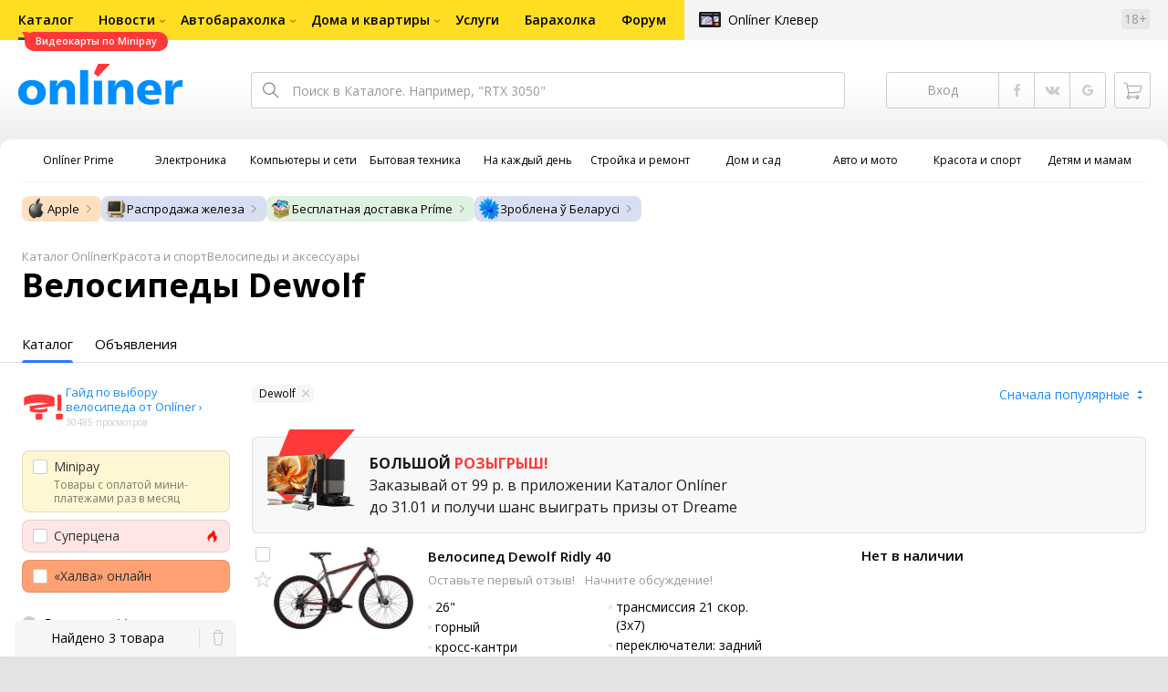

--- FILE ---
content_type: text/html;charset=UTF-8
request_url: https://catalog.onliner.by/bike/dewolf
body_size: 85070
content:
<!DOCTYPE html>
<html class="responsive-layout" lang="ru" data-n-head="%7B%22class%22:%7B%22ssr%22:%22responsive-layout%22%7D,%22lang%22:%7B%22ssr%22:%22ru%22%7D%7D">
  <head >
    <title>Велосипеды Dewolf купить в Минске</title><meta data-n-head="ssr" charset="utf-8"><meta data-n-head="ssr" name="viewport" content="width=device-width,initial-scale=1.0,minimum-scale=1.0,maximum-scale=1.0,user-scalable=no"><meta data-n-head="ssr" data-hid="description" name="description" content="Велосипеды Dewolf купить в Каталоге Onlíner. Доставка по РБ. Оплата покупок в кредит. График цен. Скидки. Возврат до 50 рублей с покупки"><meta data-n-head="ssr" data-hid="og:url" property="og:url" content="https://catalog.onliner.by/bike/dewolf"><meta data-n-head="ssr" data-hid="og:type" property="og:type" content="website"><meta data-n-head="ssr" data-hid="og:title" property="og:title" content="Велосипеды Dewolf купить в Минске"><meta data-n-head="ssr" data-hid="og:description" property="og:description" content="Велосипеды Dewolf купить в Каталоге Onlíner. Доставка по РБ. Оплата покупок в кредит. График цен. Скидки. Возврат до 50 рублей с покупки"><meta data-n-head="ssr" data-hid="og:image" property="og:image" content="https://catalog.onliner.by/images/icon@4x.png"><meta data-n-head="ssr" data-hid="twitter:domain" property="twitter:domain" content="catalog.onliner.by"><meta data-n-head="ssr" data-hid="twitter:url" property="twitter:url" content="https://catalog.onliner.by/bike/dewolf"><meta data-n-head="ssr" data-hid="twitter:title" name="twitter:title" content="Велосипеды Dewolf купить в Минске"><meta data-n-head="ssr" data-hid="twitter:description" name="twitter:description" content="Велосипеды Dewolf купить в Каталоге Onlíner. Доставка по РБ. Оплата покупок в кредит. График цен. Скидки. Возврат до 50 рублей с покупки"><meta data-n-head="ssr" data-hid="twitter:image" name="twitter:image" content="https://catalog.onliner.by/images/icon@4x.png"><meta data-n-head="ssr" data-hid="keywords" name="keywords" content="Велосипеды Dewolf купить"><link data-n-head="ssr" rel="preconnect" href="https://gc.onliner.by"><link data-n-head="ssr" rel="preconnect" href="https://imgproxy.onliner.by"><link data-n-head="ssr" rel="preconnect" href="https://cdn.onliner.by/"><link data-n-head="ssr" rel="preconnect" href="https://cdn.diginetica.net/"><link data-n-head="ssr" rel="preconnect" href="https://tracking.diginetica.net/"><link data-n-head="ssr" rel="preconnect" href="https://tracking-app.diginetica.net/"><link data-n-head="ssr" rel="preload" as="font" type="font/woff2" href="https://cdn.onliner.by/fonts/opensans-regular-cyr-webfont.woff2" fetchpriority="high" crossorigin="anonymous"><link data-n-head="ssr" rel="preload" as="font" type="font/woff2" href="https://cdn.onliner.by/fonts/opensans-regular-lat-webfont.woff2" fetchpriority="high" crossorigin="anonymous"><link data-n-head="ssr" rel="preload" as="font" type="font/woff2" href="https://cdn.onliner.by/fonts/opensans-semibold-cyr-webfont.woff2" fetchpriority="high" crossorigin="anonymous"><link data-n-head="ssr" rel="preload" as="font" type="font/woff2" href="https://cdn.onliner.by/fonts/opensans-semibold-lat-webfont.woff2" fetchpriority="high" crossorigin="anonymous"><link data-n-head="ssr" rel="preload" as="font" type="font/woff2" href="https://cdn.onliner.by/fonts/opensans-bold-cyr-webfont.woff2" fetchpriority="high" crossorigin="anonymous"><link data-n-head="ssr" rel="preload" as="font" type="font/woff2" href="https://cdn.onliner.by/fonts/opensans-bold-lat-webfont.woff2" fetchpriority="high" crossorigin="anonymous"><link data-n-head="ssr" rel="preload" as="font" type="font/woff2" href="https://cdn.onliner.by/fonts/opensans-condbold-cyr-webfont.woff2" fetchpriority="high" crossorigin="anonymous"><link data-n-head="ssr" rel="preload" as="font" type="font/woff2" href="https://cdn.onliner.by/fonts/opensans-condbold-lat-webfont.woff2" fetchpriority="high" crossorigin="anonymous"><link data-n-head="ssr" rel="shortcut icon" href="https://gc.onliner.by/images/logo/icons/catalog/favicon-16x16.ico"><link data-n-head="ssr" rel="icon" type="image/x-icon" href="https://gc.onliner.by/images/logo/icons/catalog/favicon-48x48.ico"><link data-n-head="ssr" rel="icon" type="image/png" href="https://gc.onliner.by/images/logo/icons/catalog/favicon-16x16.png" sizes="16x16"><link data-n-head="ssr" rel="icon" type="image/png" href="https://gc.onliner.by/images/logo/icons/catalog/favicon-32x32.png" sizes="32x32"><link data-n-head="ssr" rel="icon" type="image/png" href="https://gc.onliner.by/images/logo/icons/catalog/favicon-96x96.png" sizes="96x96"><link data-n-head="ssr" rel="icon" type="image/png" href="https://gc.onliner.by/images/logo/icons/catalog/favicon-192x192.png" sizes="192x192"><link data-n-head="ssr" rel="stylesheet" href="/css/core/style.8dbb083c49.css"><link data-n-head="ssr" rel="stylesheet" href="/css/critical-styles.cd8fa02b63.css"><link data-n-head="ssr" rel="stylesheet" href="/css/global.46b3cf6ab0.css"><link data-n-head="ssr" rel="stylesheet" href="/css/swiper.0fe444daa1.css"><link data-n-head="ssr" rel="stylesheet" href="/css/core/catalog-list.4b31f6f95b.css"><link data-n-head="ssr" rel="canonical" href="https://catalog.onliner.by/bike/dewolf"><script data-n-head="ssr" src="https://gc.onliner.by/js/mediameter/counter.js" async></script><script data-n-head="ssr" src="https://yandex.ru/ads/system/context.js" async></script><script data-n-head="ssr" data-hid="gtm-script">if(!window._gtm_init){window._gtm_init=1;(function(w,n,d,m,e,p){w[d]=(w[d]==1||n[d]=='yes'||n[d]==1||n[m]==1||(w[e]&&w[e][p]&&w[e][p]()))?1:0})(window,navigator,'doNotTrack','msDoNotTrack','external','msTrackingProtectionEnabled');(function(w,d,s,l,x,y){w[x]={};w._gtm_inject=function(i){if(w.doNotTrack||w[x][i])return;w[x][i]=1;w[l]=w[l]||[];w[l].push({'gtm.start':new Date().getTime(),event:'gtm.js'});var f=d.getElementsByTagName(s)[0],j=d.createElement(s);j.async=true;j.src='https://www.googletagmanager.com/gtm.js?id='+i;f.parentNode.insertBefore(j,f);}})(window,document,'script','dataLayer','_gtm_ids','_gtm_inject')}</script><script data-n-head="ssr" type="application/ld+json">{"@context":"https://schema.org","@type":"ItemList","name":"Велосипеды Dewolf","itemListElement":[{"@type":"ListItem","position":1,"item":{"@type":"Product","name":"Dewolf Ridly 40","image":"https://imgproxy.onliner.by/trjneJ58UxKAU4NPDLh35oeT0cKVK3KAtR3LljcFeKY/w:170/h:250/z:2/f:jpg/aHR0cHM6Ly9jb250/ZW50Lm9ubGluZXIu/YnkvY2F0YWxvZy9k/ZXZpY2Uvb3JpZ2lu/YWwvNjEwYTg0ZjE2/NWQxZWZjOWY3MmQz/MjkyMjM0NzA0MDUu/anBlZw","description":"26&quot;, горный, кросс-кантри, алюминий, вилка амортизационная с ходом 100 мм (алюминий), трансмиссия 21 скор. (3х7), переключатели: задний Shimano Tourney/передний Shimano Tourney, тормоз дисковый гидравлический","brand":{"@type":"Brand","name":"Dewolf"},"offers":{"@type":"Offer","availability":"https://schema.org/OutOfStock","url":"https://catalog.onliner.by/bike/dewolf/ridly40"}}},{"@type":"ListItem","position":2,"item":{"@type":"Product","name":"Dewolf Ridly 30","image":"https://imgproxy.onliner.by/9XWAXjPzK5v6tPkwHCsgi4dzuuHxYLEsSLZjPq-HRVQ/w:170/h:250/z:2/f:jpg/aHR0cHM6Ly9jb250/ZW50Lm9ubGluZXIu/YnkvY2F0YWxvZy9k/ZXZpY2Uvb3JpZ2lu/YWwvNzhkZTAxYzE4/ZDEyYjU0ZGU0MWFk/ZTRkMDlmOTliNGYu/anBlZw","description":"26&quot;, горный, кросс-кантри, алюминий, вилка амортизационная (алюминий), трансмиссия 21 скор. (3х7), переключатели: задний Shimano Tourney/передний Shimano Tourney, тормоз дисковый механический","brand":{"@type":"Brand","name":"Dewolf"},"offers":{"@type":"Offer","availability":"https://schema.org/OutOfStock","url":"https://catalog.onliner.by/bike/dewolf/ridly30"}}},{"@type":"ListItem","position":3,"item":{"@type":"Product","name":"Dewolf Ridly 20","image":"https://imgproxy.onliner.by/Egz58PaGS6HWQniFTJv6ftjMA1Os69XNeg5ziRL_wGQ/w:170/h:250/z:2/f:jpg/aHR0cHM6Ly9jb250/ZW50Lm9ubGluZXIu/YnkvY2F0YWxvZy9k/ZXZpY2Uvb3JpZ2lu/YWwvZDhmNTM5Mjg5/N2Y3NDAxYTVkZDBl/NmUzOTYzMmVhZTUu/anBlZw","description":"26&quot;, горный, кросс-кантри, алюминий, вилка амортизационная с ходом 100 мм (алюминий), трансмиссия 21 скор. (3х7), переключатели: задний Shimano/передний Shimano Tourney, тормоз дисковый механический","brand":{"@type":"Brand","name":"Dewolf"},"offers":{"@type":"Offer","availability":"https://schema.org/OutOfStock","url":"https://catalog.onliner.by/bike/dewolf/ridly20"}}}]}</script><link rel="modulepreload" as="script" crossorigin href="/assets-ssr/client-BVkuvglt.js"><link rel="prefetch" as="script" crossorigin href="/assets-ssr/browser-BhkC2WXw.js"><link rel="prefetch" as="script" crossorigin href="/assets-ssr/bookmarks-CSfJVUDC.js"><link rel="prefetch" as="script" crossorigin href="/assets-ssr/bottom-stick-xfTvIL6f.js"><link rel="prefetch" as="script" crossorigin href="/assets-ssr/format-D1Yj3ETj.js"><link rel="prefetch" as="script" crossorigin href="/assets-ssr/isEmpty-BXFE8KF2.js"><link rel="prefetch" as="script" crossorigin href="/assets-ssr/throttle-BXrIhWuC.js"><link rel="prefetch" as="script" crossorigin href="/assets-ssr/tags-D5HokdGa.js"><link rel="prefetch" as="script" crossorigin href="/assets-ssr/_isIterateeCall-AyFGNFeE.js"><link rel="prefetch" as="script" crossorigin href="/assets-ssr/url-DcgFQPLx.js"><link rel="prefetch" as="script" crossorigin href="/assets-ssr/notifications-CPgnj8hI.js"><link rel="prefetch" as="script" crossorigin href="/assets-ssr/superprice-subscription-BWWXm7BB.js"><link rel="prefetch" as="script" crossorigin href="/assets-ssr/product-item-DpSrZQ_j.js"><link rel="prefetch" as="script" crossorigin href="/assets-ssr/add-to-cart-button-Di1WG2AK.js"><link rel="prefetch" as="script" crossorigin href="/assets-ssr/product-card-CZ5ljMwK.js"><link rel="prefetch" as="script" crossorigin href="/assets-ssr/utils-Cqe8C3_3.js"><link rel="prefetch" as="script" crossorigin href="/assets-ssr/confirm-adult-BLX9ZYrx.js"><link rel="prefetch" as="style" crossorigin href="/assets-ssr/used-edit-BvWdAhiB.css"><link rel="prefetch" as="script" crossorigin href="/assets-ssr/create-BKP9FlO9.js"><link rel="prefetch" as="script" crossorigin href="/assets-ssr/used-edit-Q8TVrZ2b.js"><link rel="prefetch" as="script" crossorigin href="/assets-ssr/image-upload-Y8-Xf8M2.js"><link rel="prefetch" as="script" crossorigin href="/assets-ssr/index-BOKI5GHk.js"><link rel="prefetch" as="script" crossorigin href="/assets-ssr/navigation-page-PIxOoAB5.js"><link rel="prefetch" as="script" crossorigin href="/assets-ssr/navigation-NOtLlLJ8.js"><link rel="prefetch" as="script" crossorigin href="/assets-ssr/classes-to-selector-Br0XARct.js"><link rel="prefetch" as="script" crossorigin href="/assets-ssr/_id-Am0qIot3.js"><link rel="prefetch" as="style" crossorigin href="/assets-ssr/used-offer-DKP3ZC7d.css"><link rel="prefetch" as="style" crossorigin href="/assets-ssr/common-gallery-Da8h4316.css"><link rel="prefetch" as="script" crossorigin href="/assets-ssr/_id-CLTFJNiT.js"><link rel="prefetch" as="script" crossorigin href="/assets-ssr/adfox-banner-MOM8sn4-.js"><link rel="prefetch" as="script" crossorigin href="/assets-ssr/navigation-arrows-BPJqoO68.js"><link rel="prefetch" as="script" crossorigin href="/assets-ssr/used-offer-CYkXTB8V.js"><link rel="prefetch" as="script" crossorigin href="/assets-ssr/gallery-XRjpyI-Z.js"><link rel="prefetch" as="script" crossorigin href="/assets-ssr/common-gallery-CHYvN-Iw.js"><link rel="prefetch" as="script" crossorigin href="/assets-ssr/used-D1bjnWen.js"><link rel="prefetch" as="script" crossorigin href="/assets-ssr/index-CGHHOaJi.js"><link rel="prefetch" as="script" crossorigin href="/assets-ssr/breadcrumbs-d8oYvl3K.js"><link rel="prefetch" as="script" crossorigin href="/assets-ssr/index-BFkHTbF6.js"><link rel="prefetch" as="script" crossorigin href="/assets-ssr/index-B8k3sXO3.js"><link rel="prefetch" as="script" crossorigin href="/assets-ssr/products-item-B791U2Bx.js"><link rel="prefetch" as="script" crossorigin href="/assets-ssr/_slug-DeXmjrJw.js"><link rel="prefetch" as="style" crossorigin href="/assets-ssr/_schema-BNPNXjd9.css"><link rel="prefetch" as="style" crossorigin href="/assets-ssr/core-Cco8Qh9i.css"><link rel="prefetch" as="script" crossorigin href="/assets-ssr/_schema-DqQHOAGw.js"><link rel="prefetch" as="script" crossorigin href="/assets-ssr/core-BvIvi9ze.js"><link rel="prefetch" as="script" crossorigin href="/assets-ssr/routes-CGWkhrNs.js"><link rel="prefetch" as="script" crossorigin href="/assets-ssr/index-C9h-3QYL.js"><link rel="prefetch" as="style" crossorigin href="/assets-ssr/index-CRgX9dQX.css"><link rel="prefetch" as="script" crossorigin href="/assets-ssr/index-1cb6GIuh.js"><link rel="prefetch" as="script" crossorigin href="/assets-ssr/index-kfcjFhMC.js"><link rel="prefetch" as="style" crossorigin href="/assets-ssr/index-tn0RQdqM.css"><link rel="prefetch" as="script" crossorigin href="/assets-ssr/index-DxqaKBlP.js"><link rel="prefetch" as="script" crossorigin href="/assets-ssr/product-positions-CCT7IWpW.js"><link rel="prefetch" as="script" crossorigin href="/assets-ssr/product-header-O4GmUMO-.js"><link rel="prefetch" as="script" crossorigin href="/assets-ssr/product-page-BMBAV2VU.js"><link rel="prefetch" as="script" crossorigin href="/assets-ssr/diginetica-recommendations-CLg4ZS-X.js"><link rel="prefetch" as="script" crossorigin href="/assets-ssr/prices-mYytbV-t.js"><link rel="prefetch" as="style" crossorigin href="/assets-ssr/index-BUOQBFrf.css"><link rel="prefetch" as="script" crossorigin href="/assets-ssr/index-ofOOjIyW.js"><link rel="prefetch" as="script" crossorigin href="/assets-ssr/head-T7kBXBaM.js"><link rel="prefetch" as="script" crossorigin href="/assets-ssr/index-BTpcYwVK.js"><link rel="prefetch" as="script" crossorigin href="/assets-ssr/head-BWoAOZmp.js"><link rel="prefetch" as="script" crossorigin href="/assets-ssr/create-DRABGBNM.js"><link rel="prefetch" as="style" crossorigin href="/assets-ssr/_offer-Br7gHgLV.css"><link rel="prefetch" as="script" crossorigin href="/assets-ssr/_offer-Cu53S1Ek.js"><link rel="prefetch" as="script" crossorigin href="/assets-ssr/jquery.menu-aim-DuK4Moag.js"><link rel="stylesheet" href="/assets-ssr/client-NjUnggy2.css" crossorigin>
  </head>
  <body class="body_state-catalog-list        no-touch     " data-n-head="%7B%22class%22:%7B%22ssr%22:%5B%22body_state-catalog-list%22,%22%22,%22%22,%22%22,%22%22,%22%22,%22%22,%22%22,%22no-touch%22,%22%22,%22%22,%22%22,%22%22,%22%22%5D%7D%7D">
    <noscript data-n-head="ssr" data-hid="gtm-noscript" data-pbody="true"></noscript><div data-server-rendered="true" id="__nuxt"><div id="__layout"><div data-fetch-key="default-layout:0"><div class="layout-container"><div id="container"><div class="g-container-outer"><div class="l-gradient-wrapper"><header class="g-top"><div class="header-style"><!----></div><div class="b-top-menu"><div class="g-top-i"><nav class="b-top-navigation"><ul class="b-main-navigation"><li class="b-main-navigation__item b-main-navigation__item_current"><a href="https://catalog.onliner.by/videocard?is_by_parts=1&amp;utm_source=onliner&amp;utm_medium=babl&amp;utm_campaign=videocard_minipay" target="_self" class="b-main-navigation__advert b-main-navigation__advert_universal"><div class="b-main-navigation__bubble b-main-navigation__bubble_universal" style="color:#FFFFFF;background-color:#FF3939;"> Видеокарты по Minipay <svg width="13" height="13" viewBox="0 0 13 13" fill="none" style="color:#FF3939;"><path d="M9.16821 1.45252C7.22163 0.520094 5.08519 0 2.85 0C1.89141 0 0.912697 0.117201 0 0.300014C2.79816 3.00973 3.57245 7.58069 4.04041 11.4276C4.08739 11.9643 4.17475 12.4895 4.29944 13H13V0.106333C11.6176 0.304071 10.3221 0.771079 9.16821 1.45252Z" fill="currentColor"></path></svg></div></a><a href="https://catalog.onliner.by" class="b-main-navigation__link"><span class="b-main-navigation__text"> Каталог</span></a></li><li class="b-main-navigation__item b-main-navigation__item_arrow"><a href="https://www.onliner.by" class="b-main-navigation__link"><span class="b-main-navigation__text">Новости</span></a><!----></li><li class="b-main-navigation__item b-main-navigation__item_arrow"><a href="https://ab.onliner.by" class="b-main-navigation__link"><span class="b-main-navigation__text">Автобарахолка</span></a><!----></li><li class="b-main-navigation__item b-main-navigation__item_arrow"><a href="https://r.onliner.by/pk" class="b-main-navigation__link"><span class="b-main-navigation__text">Дома и квартиры</span></a><!----></li><li class="b-main-navigation__item"><a href="https://s.onliner.by/tasks" class="b-main-navigation__link"><span class="b-main-navigation__text"> Услуги</span></a></li><li class="b-main-navigation__item"><a href="https://baraholka.onliner.by" class="b-main-navigation__link"><span class="b-main-navigation__text"> Барахолка</span></a></li><li class="b-main-navigation__item"><a href="https://forum.onliner.by" class="b-main-navigation__link"><span class="b-main-navigation__text"> Форум</span></a></li></ul><a href="https://clever.onliner.by/?utm_source=onliner&amp;utm_medium=navigation&amp;utm_campaign=clever" target="_blank" class="b-top-navigation-clover">Onlíner Клевер</a><!----><div class="b-top-navigation-age">18+</div></nav></div></div><div class="b-top-actions"><div class="g-top-i"><div class="b-top-logo"><a href="https://www.onliner.by"><img srcset="https://gc.onliner.by/images/logo/onliner_logo.v3.png?1768910417, https://gc.onliner.by/images/logo/onliner_logo.v3@2x.png?1768910417 2x" src="https://gc.onliner.by/images/logo/onliner_logo.v3.png?1768910417" width="180" height="45" alt="Onlíner" class="onliner_logo"></a></div><div class="b-top-wrapper"><div data-fetch-key="search:0" class="fast-search"><div class="fast-search__form"><input type="text" tabindex="1" placeholder="Поиск в Каталоге. Например, &quot;RTX 3050&quot;" value="" class="fast-search__input ym-record-keys"></div><!----></div><div class="notice-offers__container"><div class="notice-offers"><div class="notice-offers__list ym-hide-content"></div></div></div><div class="b-top-profile b-top-profile_specific"><div class="b-top-profile__list"><!----><div class="b-top-profile__item"><a href="https://cart.onliner.by" class="b-top-profile__cart"><!----></a></div></div><div><div class="auth-bar auth-bar--top"><div class="auth-bar__item auth-bar__item--text"> Вход </div><div title="Facebook" class="auth-bar__item auth-bar__item--fb"></div><div title="ВКонтакте" class="auth-bar__item auth-bar__item--vk-alter"></div><div title="Google" class="auth-bar__item auth-bar__item--gg"></div><!----></div><div class="auth-bar auth-bar--top"><div class="auth-bar auth-bar--top"><a href="https://cart.onliner.by" title="Корзина" class="auth-bar__item auth-bar__item--cart"><!----></a></div></div></div></div><div id="popup-notifications" class="notice-offers__container"><div REMOVEME="visible: true" class="notice-offers"><div REMOVEME="foreach: { data: $root.notificationsList, as: 'notification' }" class="notice-offers__list"></div></div></div></div></div></div><!----></header><div class="g-middle"><div class="g-middle-i"><div class="catalog-navigation"><div class="catalog-navigation-bar"><input type="text" placeholder="Поиск" class="catalog-navigation-bar__input"><button class="catalog-navigation-bar__button catalog-navigation-bar__button_common"><span class="catalog-navigation-bar__button-text catalog-navigation-bar__button-text_on"> Каталог </span><span class="catalog-navigation-bar__button-text catalog-navigation-bar__button-text_off"> Закрыть </span></button><button class="catalog-navigation-bar__button catalog-navigation-bar__button_back"> Назад </button></div><div class="catalog-navigation__title">Каталог</div><div class="catalog-navigation-classifier catalog-navigation-classifier_simple"><a href="/cat/prime" title="Onlíner Prime" class="catalog-navigation-classifier__item"><span class="catalog-navigation-classifier__item-icon"><picture class="catalog-navigation-classifier__item-picture"><source srcset="
              https://imgproxy.onliner.by/ggKHWYMQpobvjtZ597_uvoSxYumIQIuTR7uzV8-e7U0/w:80/h:80/f:png/aHR0cHM6Ly9nYy5v/bmxpbmVyLmJ5L2lt/YWdlcy9jYXRhbG9n/L25hdmlnYXRpb24v/Y2F0ZWdvcmllcy9w/cmltZS5wbmc   1x,
              https://imgproxy.onliner.by/NIOQSJEs7mXh8TTMGwsT-rqBKT8aVGoqgxMR04Fdk4E/w:160/h:160/f:png/aHR0cHM6Ly9nYy5v/bmxpbmVyLmJ5L2lt/YWdlcy9jYXRhbG9n/L25hdmlnYXRpb24v/Y2F0ZWdvcmllcy9w/cmltZS5wbmc 2x
            " type="image/png"><img width="64px" height="64px" alt="Onlíner Prime" loading="lazy" src="https://imgproxy.onliner.by/NIOQSJEs7mXh8TTMGwsT-rqBKT8aVGoqgxMR04Fdk4E/w:160/h:160/f:png/aHR0cHM6Ly9nYy5v/bmxpbmVyLmJ5L2lt/YWdlcy9jYXRhbG9n/L25hdmlnYXRpb24v/Y2F0ZWdvcmllcy9w/cmltZS5wbmc" class="catalog-navigation-classifier__item-image"></picture></span><span class="catalog-navigation-classifier__item-title"><span class="catalog-navigation-classifier__item-title-wrapper"> Onlíner Prime </span></span></a><a href="/cat/electronics" title="Электроника" class="catalog-navigation-classifier__item"><span class="catalog-navigation-classifier__item-icon"><picture class="catalog-navigation-classifier__item-picture"><source srcset="
              https://imgproxy.onliner.by/d5GTZ7eDQzVPaRlxjUvTdo4X6cSXXC1SgyEsy_bMr6A/w:80/h:80/f:png/aHR0cHM6Ly9nYy5v/bmxpbmVyLmJ5L2lt/YWdlcy9jYXRhbG9n/L25hdmlnYXRpb24v/Y2F0ZWdvcmllcy9l/bGVrdHJvbmlrYS5w/bmc   1x,
              https://imgproxy.onliner.by/Z_M8tp4JouZs9YIAycsMQMVUM0yCPWEl1mJHVp8k8_U/w:160/h:160/f:png/aHR0cHM6Ly9nYy5v/bmxpbmVyLmJ5L2lt/YWdlcy9jYXRhbG9n/L25hdmlnYXRpb24v/Y2F0ZWdvcmllcy9l/bGVrdHJvbmlrYS5w/bmc 2x
            " type="image/png"><img width="64px" height="64px" alt="Электроника" loading="lazy" src="https://imgproxy.onliner.by/Z_M8tp4JouZs9YIAycsMQMVUM0yCPWEl1mJHVp8k8_U/w:160/h:160/f:png/aHR0cHM6Ly9nYy5v/bmxpbmVyLmJ5L2lt/YWdlcy9jYXRhbG9n/L25hdmlnYXRpb24v/Y2F0ZWdvcmllcy9l/bGVrdHJvbmlrYS5w/bmc" class="catalog-navigation-classifier__item-image"></picture></span><span class="catalog-navigation-classifier__item-title"><span class="catalog-navigation-classifier__item-title-wrapper"> Электроника </span></span></a><a href="/cat/computers" title="Компьютеры и сети" class="catalog-navigation-classifier__item"><span class="catalog-navigation-classifier__item-icon"><picture class="catalog-navigation-classifier__item-picture"><source srcset="
              https://imgproxy.onliner.by/LFOqa4I_v6ER3XpSO3g4FlIl3MisdH3dnsOsmUTta3I/w:80/h:80/f:png/aHR0cHM6Ly9nYy5v/bmxpbmVyLmJ5L2lt/YWdlcy9jYXRhbG9n/L25hdmlnYXRpb24v/Y2F0ZWdvcmllcy9r/b21weXV0ZXJ5X2lf/c2V0aS5wbmc   1x,
              https://imgproxy.onliner.by/Ht1EkIVqlqo1-0UlXL1uWYqzmTtsmgHoqp5bFUADsK4/w:160/h:160/f:png/aHR0cHM6Ly9nYy5v/bmxpbmVyLmJ5L2lt/YWdlcy9jYXRhbG9n/L25hdmlnYXRpb24v/Y2F0ZWdvcmllcy9r/b21weXV0ZXJ5X2lf/c2V0aS5wbmc 2x
            " type="image/png"><img width="64px" height="64px" alt="Компьютеры и сети" loading="lazy" src="https://imgproxy.onliner.by/Ht1EkIVqlqo1-0UlXL1uWYqzmTtsmgHoqp5bFUADsK4/w:160/h:160/f:png/aHR0cHM6Ly9nYy5v/bmxpbmVyLmJ5L2lt/YWdlcy9jYXRhbG9n/L25hdmlnYXRpb24v/Y2F0ZWdvcmllcy9r/b21weXV0ZXJ5X2lf/c2V0aS5wbmc" class="catalog-navigation-classifier__item-image"></picture></span><span class="catalog-navigation-classifier__item-title"><span class="catalog-navigation-classifier__item-title-wrapper"> Компьютеры и сети </span></span></a><a href="/cat/appliance" title="Бытовая техника" class="catalog-navigation-classifier__item"><span class="catalog-navigation-classifier__item-icon"><picture class="catalog-navigation-classifier__item-picture"><source srcset="
              https://imgproxy.onliner.by/XbHOSwos3l5l2hQRIsU-oR_KgQF3GMw9bZDxFocBJN4/w:80/h:80/f:png/aHR0cHM6Ly9nYy5v/bmxpbmVyLmJ5L2lt/YWdlcy9jYXRhbG9n/L25hdmlnYXRpb24v/Y2F0ZWdvcmllcy9i/eXRvdmF5YV90ZWhu/aWthLnBuZw   1x,
              https://imgproxy.onliner.by/_eu3Ql7AY2X1syyfQe-2rHx4MSzN2xMGU0M7If1HgJQ/w:160/h:160/f:png/aHR0cHM6Ly9nYy5v/bmxpbmVyLmJ5L2lt/YWdlcy9jYXRhbG9n/L25hdmlnYXRpb24v/Y2F0ZWdvcmllcy9i/eXRvdmF5YV90ZWhu/aWthLnBuZw 2x
            " type="image/png"><img width="64px" height="64px" alt="Бытовая техника" loading="lazy" src="https://imgproxy.onliner.by/_eu3Ql7AY2X1syyfQe-2rHx4MSzN2xMGU0M7If1HgJQ/w:160/h:160/f:png/aHR0cHM6Ly9nYy5v/bmxpbmVyLmJ5L2lt/YWdlcy9jYXRhbG9n/L25hdmlnYXRpb24v/Y2F0ZWdvcmllcy9i/eXRvdmF5YV90ZWhu/aWthLnBuZw" class="catalog-navigation-classifier__item-image"></picture></span><span class="catalog-navigation-classifier__item-title"><span class="catalog-navigation-classifier__item-title-wrapper"> Бытовая техника </span></span></a><a href="/cat/fmcg" title="На каждый день" class="catalog-navigation-classifier__item"><span class="catalog-navigation-classifier__item-icon"><picture class="catalog-navigation-classifier__item-picture"><source srcset="
              https://imgproxy.onliner.by/eEUX_wmYSOvcjXmc0fLhsuOFHoS76tLWYvlEt5IBcIE/w:80/h:80/f:png/aHR0cHM6Ly9nYy5v/bmxpbmVyLmJ5L2lt/YWdlcy9jYXRhbG9n/L25hdmlnYXRpb24v/Y2F0ZWdvcmllcy9u/YV9rYXpkeWpfZGVu/LnBuZw   1x,
              https://imgproxy.onliner.by/ZkBCSaOYRUK_O50ZyLciJZBcsBs__Oq1oXOfR3l8kcc/w:160/h:160/f:png/aHR0cHM6Ly9nYy5v/bmxpbmVyLmJ5L2lt/YWdlcy9jYXRhbG9n/L25hdmlnYXRpb24v/Y2F0ZWdvcmllcy9u/YV9rYXpkeWpfZGVu/LnBuZw 2x
            " type="image/png"><img width="64px" height="64px" alt="На каждый день" loading="lazy" src="https://imgproxy.onliner.by/ZkBCSaOYRUK_O50ZyLciJZBcsBs__Oq1oXOfR3l8kcc/w:160/h:160/f:png/aHR0cHM6Ly9nYy5v/bmxpbmVyLmJ5L2lt/YWdlcy9jYXRhbG9n/L25hdmlnYXRpb24v/Y2F0ZWdvcmllcy9u/YV9rYXpkeWpfZGVu/LnBuZw" class="catalog-navigation-classifier__item-image"></picture></span><span class="catalog-navigation-classifier__item-title"><span class="catalog-navigation-classifier__item-title-wrapper"> На каждый день </span></span></a><a href="/cat/building" title="Стройка и ремонт" class="catalog-navigation-classifier__item"><span class="catalog-navigation-classifier__item-icon"><picture class="catalog-navigation-classifier__item-picture"><source srcset="
              https://imgproxy.onliner.by/Qk8zpQVFeVW0-y_MvzgkocMm1EN_rLKAgjoRFZfGGUM/w:80/h:80/f:png/aHR0cHM6Ly9nYy5v/bmxpbmVyLmJ5L2lt/YWdlcy9jYXRhbG9n/L25hdmlnYXRpb24v/Y2F0ZWdvcmllcy9z/dHJveWthX2lfcmVt/b250LnBuZw   1x,
              https://imgproxy.onliner.by/iFDAzHoHNFk8PgcAy1681rJHqBHOjz0pQuCWdgmeFpA/w:160/h:160/f:png/aHR0cHM6Ly9nYy5v/bmxpbmVyLmJ5L2lt/YWdlcy9jYXRhbG9n/L25hdmlnYXRpb24v/Y2F0ZWdvcmllcy9z/dHJveWthX2lfcmVt/b250LnBuZw 2x
            " type="image/png"><img width="64px" height="64px" alt="Стройка и ремонт" loading="lazy" src="https://imgproxy.onliner.by/iFDAzHoHNFk8PgcAy1681rJHqBHOjz0pQuCWdgmeFpA/w:160/h:160/f:png/aHR0cHM6Ly9nYy5v/bmxpbmVyLmJ5L2lt/YWdlcy9jYXRhbG9n/L25hdmlnYXRpb24v/Y2F0ZWdvcmllcy9z/dHJveWthX2lfcmVt/b250LnBuZw" class="catalog-navigation-classifier__item-image"></picture></span><span class="catalog-navigation-classifier__item-title"><span class="catalog-navigation-classifier__item-title-wrapper"> Стройка и ремонт </span></span></a><a href="/cat/household" title="Дом и сад" class="catalog-navigation-classifier__item"><span class="catalog-navigation-classifier__item-icon"><picture class="catalog-navigation-classifier__item-picture"><source srcset="
              https://imgproxy.onliner.by/mJzhDvWH2_g7T8injHtCzTB9F3py4AiWKxrGBn6cprg/w:80/h:80/f:png/aHR0cHM6Ly9nYy5v/bmxpbmVyLmJ5L2lt/YWdlcy9jYXRhbG9n/L25hdmlnYXRpb24v/Y2F0ZWdvcmllcy9k/b21faV9zYWQucG5n   1x,
              https://imgproxy.onliner.by/HNpX5NF7AcOgWt8uk7uAEnngViGi0db2EUnBSgpsjgw/w:160/h:160/f:png/aHR0cHM6Ly9nYy5v/bmxpbmVyLmJ5L2lt/YWdlcy9jYXRhbG9n/L25hdmlnYXRpb24v/Y2F0ZWdvcmllcy9k/b21faV9zYWQucG5n 2x
            " type="image/png"><img width="64px" height="64px" alt="Дом и сад" loading="lazy" src="https://imgproxy.onliner.by/HNpX5NF7AcOgWt8uk7uAEnngViGi0db2EUnBSgpsjgw/w:160/h:160/f:png/aHR0cHM6Ly9nYy5v/bmxpbmVyLmJ5L2lt/YWdlcy9jYXRhbG9n/L25hdmlnYXRpb24v/Y2F0ZWdvcmllcy9k/b21faV9zYWQucG5n" class="catalog-navigation-classifier__item-image"></picture></span><span class="catalog-navigation-classifier__item-title"><span class="catalog-navigation-classifier__item-title-wrapper"> Дом и сад </span></span></a><a href="/cat/auto" title="Авто и мото" class="catalog-navigation-classifier__item"><span class="catalog-navigation-classifier__item-icon"><picture class="catalog-navigation-classifier__item-picture"><source srcset="
              https://imgproxy.onliner.by/Pd39jKpz3a_-4YADkljnEgiQy1rqmWezacA4r8-efVY/w:80/h:80/f:png/aHR0cHM6Ly9nYy5v/bmxpbmVyLmJ5L2lt/YWdlcy9jYXRhbG9n/L25hdmlnYXRpb24v/Y2F0ZWdvcmllcy9h/dnRvX2lfbW90by5w/bmc   1x,
              https://imgproxy.onliner.by/kTR-G6Jmgy35yVZtVcQEdHlGH20CBaTXxkOxADAsrOQ/w:160/h:160/f:png/aHR0cHM6Ly9nYy5v/bmxpbmVyLmJ5L2lt/YWdlcy9jYXRhbG9n/L25hdmlnYXRpb24v/Y2F0ZWdvcmllcy9h/dnRvX2lfbW90by5w/bmc 2x
            " type="image/png"><img width="64px" height="64px" alt="Авто и мото" loading="lazy" src="https://imgproxy.onliner.by/kTR-G6Jmgy35yVZtVcQEdHlGH20CBaTXxkOxADAsrOQ/w:160/h:160/f:png/aHR0cHM6Ly9nYy5v/bmxpbmVyLmJ5L2lt/YWdlcy9jYXRhbG9n/L25hdmlnYXRpb24v/Y2F0ZWdvcmllcy9h/dnRvX2lfbW90by5w/bmc" class="catalog-navigation-classifier__item-image"></picture></span><span class="catalog-navigation-classifier__item-title"><span class="catalog-navigation-classifier__item-title-wrapper"> Авто и мото </span></span></a><a href="/cat/lifestyle" title="Красота и спорт" class="catalog-navigation-classifier__item"><span class="catalog-navigation-classifier__item-icon"><picture class="catalog-navigation-classifier__item-picture"><source srcset="
              https://imgproxy.onliner.by/RehKloqiQXGTxXfMD2BIQSD9HfTuK6IWeFQcU9qjdUI/w:80/h:80/f:png/aHR0cHM6Ly9nYy5v/bmxpbmVyLmJ5L2lt/YWdlcy9jYXRhbG9n/L25hdmlnYXRpb24v/Y2F0ZWdvcmllcy9r/cmFzb3RhX2lfc3Bv/cnQucG5n   1x,
              https://imgproxy.onliner.by/Yt8nogToHULH_YR6Mc2JdDp4dTlWei0hnJrI-tU_bZc/w:160/h:160/f:png/aHR0cHM6Ly9nYy5v/bmxpbmVyLmJ5L2lt/YWdlcy9jYXRhbG9n/L25hdmlnYXRpb24v/Y2F0ZWdvcmllcy9r/cmFzb3RhX2lfc3Bv/cnQucG5n 2x
            " type="image/png"><img width="64px" height="64px" alt="Красота и спорт" loading="lazy" src="https://imgproxy.onliner.by/Yt8nogToHULH_YR6Mc2JdDp4dTlWei0hnJrI-tU_bZc/w:160/h:160/f:png/aHR0cHM6Ly9nYy5v/bmxpbmVyLmJ5L2lt/YWdlcy9jYXRhbG9n/L25hdmlnYXRpb24v/Y2F0ZWdvcmllcy9r/cmFzb3RhX2lfc3Bv/cnQucG5n" class="catalog-navigation-classifier__item-image"></picture></span><span class="catalog-navigation-classifier__item-title"><span class="catalog-navigation-classifier__item-title-wrapper"> Красота и спорт </span></span></a><a href="/cat/kids" title="Детям и мамам" class="catalog-navigation-classifier__item"><span class="catalog-navigation-classifier__item-icon"><picture class="catalog-navigation-classifier__item-picture"><source srcset="
              https://imgproxy.onliner.by/uzZioLKSz1ssxc95IKcf5xEbtO3Vdzr7qQ8ccaJ1Qro/w:80/h:80/f:png/aHR0cHM6Ly9nYy5v/bmxpbmVyLmJ5L2lt/YWdlcy9jYXRhbG9n/L25hdmlnYXRpb24v/Y2F0ZWdvcmllcy9k/ZXR5YW1faV9tYW1h/bS5wbmc   1x,
              https://imgproxy.onliner.by/2lozn9kzdo-C0z6K6OrGtx9trhmvKGr3tCYXICX3ZaU/w:160/h:160/f:png/aHR0cHM6Ly9nYy5v/bmxpbmVyLmJ5L2lt/YWdlcy9jYXRhbG9n/L25hdmlnYXRpb24v/Y2F0ZWdvcmllcy9k/ZXR5YW1faV9tYW1h/bS5wbmc 2x
            " type="image/png"><img width="64px" height="64px" alt="Детям и мамам" loading="lazy" src="https://imgproxy.onliner.by/2lozn9kzdo-C0z6K6OrGtx9trhmvKGr3tCYXICX3ZaU/w:160/h:160/f:png/aHR0cHM6Ly9nYy5v/bmxpbmVyLmJ5L2lt/YWdlcy9jYXRhbG9n/L25hdmlnYXRpb24v/Y2F0ZWdvcmllcy9k/ZXR5YW1faV9tYW1h/bS5wbmc" class="catalog-navigation-classifier__item-image"></picture></span><span class="catalog-navigation-classifier__item-title"><span class="catalog-navigation-classifier__item-title-wrapper"> Детям и мамам </span></span></a><div class="catalog-navigation__title helpers_show_tablet"> Кое-что ещё </div><a href="https://catalog.onliner.by/promo/apple" target="_self" class="catalog-navigation-classifier__item helpers_show_tablet"><span class="catalog-navigation-classifier__item-icon"><picture class="catalog-navigation-classifier__item-picture"><source srcset="
                https://imgproxy.onliner.by/ZoOVWqvKVHlTAbsuX15D_3rccoDBvkZwU7z2dYKGCO0/w:32/h:32/f:png/aHR0cHM6Ly9kaXJl/Y3R1cy5vbmxpbmVy/LmJ5L2Fzc2V0cy85/N2E5MTU0Zi0yZjk4/LTQxNGEtOTE0Yy0z/MzBjZWNiNTE2ZTc 1x,
                https://imgproxy.onliner.by/Kl-22csIw4_Kd22LUzxmeMqOsnKy2_q6s3cEPG9j8iI/w:32/h:32/z:2/f:png/aHR0cHM6Ly9kaXJl/Y3R1cy5vbmxpbmVy/LmJ5L2Fzc2V0cy85/N2E5MTU0Zi0yZjk4/LTQxNGEtOTE0Yy0z/MzBjZWNiNTE2ZTc 2x
              " type="image/png"><img width="64px" height="64px" src="https://imgproxy.onliner.by/Kl-22csIw4_Kd22LUzxmeMqOsnKy2_q6s3cEPG9j8iI/w:32/h:32/z:2/f:png/aHR0cHM6Ly9kaXJl/Y3R1cy5vbmxpbmVy/LmJ5L2Fzc2V0cy85/N2E5MTU0Zi0yZjk4/LTQxNGEtOTE0Yy0z/MzBjZWNiNTE2ZTc" alt="Apple" class="catalog-navigation-classifier__item-image"></picture></span><span class="catalog-navigation-classifier__item-title"><span class="catalog-navigation-classifier__item-title-wrapper"> Apple </span></span></a><a href="https://catalog.onliner.by/promo/kupit-pk" target="_self" class="catalog-navigation-classifier__item helpers_show_tablet"><span class="catalog-navigation-classifier__item-icon"><picture class="catalog-navigation-classifier__item-picture"><source srcset="
                https://imgproxy.onliner.by/r9bUAIupea-ELLnHCkbBz2dKg1S4febPk0-tXkwEn6A/w:32/h:32/f:png/aHR0cHM6Ly9kaXJl/Y3R1cy5vbmxpbmVy/LmJ5L2Fzc2V0cy81/ZjA2Yjc0Yi1iMzNm/LTQwMTktYjk3OS04/ODRmYzk1YjYzMmU 1x,
                https://imgproxy.onliner.by/0v_XeBaAZZDnSmF067LItShnzd1E2Y0NUrR2K54zsHc/w:32/h:32/z:2/f:png/aHR0cHM6Ly9kaXJl/Y3R1cy5vbmxpbmVy/LmJ5L2Fzc2V0cy81/ZjA2Yjc0Yi1iMzNm/LTQwMTktYjk3OS04/ODRmYzk1YjYzMmU 2x
              " type="image/png"><img width="64px" height="64px" src="https://imgproxy.onliner.by/0v_XeBaAZZDnSmF067LItShnzd1E2Y0NUrR2K54zsHc/w:32/h:32/z:2/f:png/aHR0cHM6Ly9kaXJl/Y3R1cy5vbmxpbmVy/LmJ5L2Fzc2V0cy81/ZjA2Yjc0Yi1iMzNm/LTQwMTktYjk3OS04/ODRmYzk1YjYzMmU" alt="Распродажа железа" class="catalog-navigation-classifier__item-image"></picture></span><span class="catalog-navigation-classifier__item-title"><span class="catalog-navigation-classifier__item-title-wrapper"> Распродажа железа </span></span></a><a href="https://catalog.onliner.by/promo/prime" target="_self" class="catalog-navigation-classifier__item helpers_show_tablet"><span class="catalog-navigation-classifier__item-icon"><picture class="catalog-navigation-classifier__item-picture"><source srcset="
                https://imgproxy.onliner.by/72deoFwlU5a4CJPMsUz6ng_XmhAvbsNk5PMDrqXsFk8/w:32/h:32/f:png/aHR0cHM6Ly9kaXJl/Y3R1cy5vbmxpbmVy/LmJ5L2Fzc2V0cy82/YzM3NDIyMy0xMmIy/LTRjNTktODEyYi1m/NDlkMWJjMDc0ODE 1x,
                https://imgproxy.onliner.by/nWCo-yEdakLTF3ZsEw-CAxl3Z8_qCTLwIILPjpNZYH0/w:32/h:32/z:2/f:png/aHR0cHM6Ly9kaXJl/Y3R1cy5vbmxpbmVy/LmJ5L2Fzc2V0cy82/YzM3NDIyMy0xMmIy/LTRjNTktODEyYi1m/NDlkMWJjMDc0ODE 2x
              " type="image/png"><img width="64px" height="64px" src="https://imgproxy.onliner.by/nWCo-yEdakLTF3ZsEw-CAxl3Z8_qCTLwIILPjpNZYH0/w:32/h:32/z:2/f:png/aHR0cHM6Ly9kaXJl/Y3R1cy5vbmxpbmVy/LmJ5L2Fzc2V0cy82/YzM3NDIyMy0xMmIy/LTRjNTktODEyYi1m/NDlkMWJjMDc0ODE" alt="Бесплатная доставка Príme" class="catalog-navigation-classifier__item-image"></picture></span><span class="catalog-navigation-classifier__item-title"><span class="catalog-navigation-classifier__item-title-wrapper"> Бесплатная доставка Príme </span></span></a><a href="https://catalog.onliner.by/promo/sdelano-v-belarusi" target="_self" class="catalog-navigation-classifier__item helpers_show_tablet"><span class="catalog-navigation-classifier__item-icon"><picture class="catalog-navigation-classifier__item-picture"><source srcset="
                https://imgproxy.onliner.by/-X5HNRKZHcdviCu3Un9HKMtwczbViZx6Mc79XLruDDU/w:32/h:32/f:png/aHR0cHM6Ly9kaXJl/Y3R1cy5vbmxpbmVy/LmJ5L2Fzc2V0cy84/NmI5Nzk1Mi03MTQ2/LTQ0YjMtYTIwOS0y/MTM1YTQxMTUyZjM 1x,
                https://imgproxy.onliner.by/4uvLVBmOfgWVKYORNpaNrGPpI0sU479QxIkroIUnLnQ/w:32/h:32/z:2/f:png/aHR0cHM6Ly9kaXJl/Y3R1cy5vbmxpbmVy/LmJ5L2Fzc2V0cy84/NmI5Nzk1Mi03MTQ2/LTQ0YjMtYTIwOS0y/MTM1YTQxMTUyZjM 2x
              " type="image/png"><img width="64px" height="64px" src="https://imgproxy.onliner.by/4uvLVBmOfgWVKYORNpaNrGPpI0sU479QxIkroIUnLnQ/w:32/h:32/z:2/f:png/aHR0cHM6Ly9kaXJl/Y3R1cy5vbmxpbmVy/LmJ5L2Fzc2V0cy84/NmI5Nzk1Mi03MTQ2/LTQ0YjMtYTIwOS0y/MTM1YTQxMTUyZjM" alt="Зроблена ў Беларусі" class="catalog-navigation-classifier__item-image"></picture></span><span class="catalog-navigation-classifier__item-title"><span class="catalog-navigation-classifier__item-title-wrapper"> Зроблена ў Беларусі </span></span></a><div class="catalog-navigation-classifier__close"></div></div><div class="catalog-navigation__tag"><div class="catalog-navigation__tag-list"><a href="https://catalog.onliner.by/promo/apple" target="_self" class="catalog-navigation__tag-item" style="background-color:#FEE0C1;"><div class="catalog-navigation__tag-preview"><picture class="catalog-navigation__tag-picture"><source srcset="
                https://imgproxy.onliner.by/P57Wug5bxP8Mxa1jr436DLqUHrCmlhIKyHgMGyeT5zk/w:24/h:24/f:png/aHR0cHM6Ly9kaXJl/Y3R1cy5vbmxpbmVy/LmJ5L2Fzc2V0cy85/N2E5MTU0Zi0yZjk4/LTQxNGEtOTE0Yy0z/MzBjZWNiNTE2ZTc 1x,
                https://imgproxy.onliner.by/-idCJkzms0iQOpSrmF3Wq6BzDRpIs6rX0eb_h7AWZ_I/w:24/h:24/z:2/f:png/aHR0cHM6Ly9kaXJl/Y3R1cy5vbmxpbmVy/LmJ5L2Fzc2V0cy85/N2E5MTU0Zi0yZjk4/LTQxNGEtOTE0Yy0z/MzBjZWNiNTE2ZTc 2x
              " type="image/png"><img src="https://imgproxy.onliner.by/-idCJkzms0iQOpSrmF3Wq6BzDRpIs6rX0eb_h7AWZ_I/w:24/h:24/z:2/f:png/aHR0cHM6Ly9kaXJl/Y3R1cy5vbmxpbmVy/LmJ5L2Fzc2V0cy85/N2E5MTU0Zi0yZjk4/LTQxNGEtOTE0Yy0z/MzBjZWNiNTE2ZTc" alt="Apple" width="24px" height="24px" class="catalog-navigation__tag-image"></picture></div> Apple </a><a href="https://catalog.onliner.by/promo/kupit-pk" target="_self" class="catalog-navigation__tag-item" style="background-color:#D9DFF2;"><div class="catalog-navigation__tag-preview"><picture class="catalog-navigation__tag-picture"><source srcset="
                https://imgproxy.onliner.by/MW9_To3viEzxwfV2JrSbHz5Hi0unwHuwkabIs7refsE/w:24/h:24/f:png/aHR0cHM6Ly9kaXJl/Y3R1cy5vbmxpbmVy/LmJ5L2Fzc2V0cy81/ZjA2Yjc0Yi1iMzNm/LTQwMTktYjk3OS04/ODRmYzk1YjYzMmU 1x,
                https://imgproxy.onliner.by/pe_il56DNVDVFRv4TCNkFWthXuWd1rKLtPoGNwsKdXk/w:24/h:24/z:2/f:png/aHR0cHM6Ly9kaXJl/Y3R1cy5vbmxpbmVy/LmJ5L2Fzc2V0cy81/ZjA2Yjc0Yi1iMzNm/LTQwMTktYjk3OS04/ODRmYzk1YjYzMmU 2x
              " type="image/png"><img src="https://imgproxy.onliner.by/pe_il56DNVDVFRv4TCNkFWthXuWd1rKLtPoGNwsKdXk/w:24/h:24/z:2/f:png/aHR0cHM6Ly9kaXJl/Y3R1cy5vbmxpbmVy/LmJ5L2Fzc2V0cy81/ZjA2Yjc0Yi1iMzNm/LTQwMTktYjk3OS04/ODRmYzk1YjYzMmU" alt="Распродажа железа" width="24px" height="24px" class="catalog-navigation__tag-image"></picture></div> Распродажа железа </a><a href="https://catalog.onliner.by/promo/prime" target="_self" class="catalog-navigation__tag-item" style="background-color:#DFF2DF;"><div class="catalog-navigation__tag-preview"><picture class="catalog-navigation__tag-picture"><source srcset="
                https://imgproxy.onliner.by/z10CFUzRqHLGN7zDMDQSLAH8JEn_6StWysA5lylKnGQ/w:24/h:24/f:png/aHR0cHM6Ly9kaXJl/Y3R1cy5vbmxpbmVy/LmJ5L2Fzc2V0cy82/YzM3NDIyMy0xMmIy/LTRjNTktODEyYi1m/NDlkMWJjMDc0ODE 1x,
                https://imgproxy.onliner.by/a9Z_LbohRj33qpDwDG0Rhi_TxapUspHYI9DCMepbcs0/w:24/h:24/z:2/f:png/aHR0cHM6Ly9kaXJl/Y3R1cy5vbmxpbmVy/LmJ5L2Fzc2V0cy82/YzM3NDIyMy0xMmIy/LTRjNTktODEyYi1m/NDlkMWJjMDc0ODE 2x
              " type="image/png"><img src="https://imgproxy.onliner.by/a9Z_LbohRj33qpDwDG0Rhi_TxapUspHYI9DCMepbcs0/w:24/h:24/z:2/f:png/aHR0cHM6Ly9kaXJl/Y3R1cy5vbmxpbmVy/LmJ5L2Fzc2V0cy82/YzM3NDIyMy0xMmIy/LTRjNTktODEyYi1m/NDlkMWJjMDc0ODE" alt="Бесплатная доставка Príme" width="24px" height="24px" class="catalog-navigation__tag-image"></picture></div> Бесплатная доставка Príme </a><a href="https://catalog.onliner.by/promo/sdelano-v-belarusi" target="_self" class="catalog-navigation__tag-item" style="background-color:#D9DFF2;"><div class="catalog-navigation__tag-preview"><picture class="catalog-navigation__tag-picture"><source srcset="
                https://imgproxy.onliner.by/s3K9rK36o34qPG0HzC33Sdt8xaeiK925zW551OpXqWs/w:24/h:24/f:png/aHR0cHM6Ly9kaXJl/Y3R1cy5vbmxpbmVy/LmJ5L2Fzc2V0cy84/NmI5Nzk1Mi03MTQ2/LTQ0YjMtYTIwOS0y/MTM1YTQxMTUyZjM 1x,
                https://imgproxy.onliner.by/M1hr8XbskkjmfWbLoPRWd77JIqvZra4brceNJrCQnk0/w:24/h:24/z:2/f:png/aHR0cHM6Ly9kaXJl/Y3R1cy5vbmxpbmVy/LmJ5L2Fzc2V0cy84/NmI5Nzk1Mi03MTQ2/LTQ0YjMtYTIwOS0y/MTM1YTQxMTUyZjM 2x
              " type="image/png"><img src="https://imgproxy.onliner.by/M1hr8XbskkjmfWbLoPRWd77JIqvZra4brceNJrCQnk0/w:24/h:24/z:2/f:png/aHR0cHM6Ly9kaXJl/Y3R1cy5vbmxpbmVy/LmJ5L2Fzc2V0cy84/NmI5Nzk1Mi03MTQ2/LTQ0YjMtYTIwOS0y/MTM1YTQxMTUyZjM" alt="Зроблена ў Беларусі" width="24px" height="24px" class="catalog-navigation__tag-image"></picture></div> Зроблена ў Беларусі </a></div></div><!----></div><div data-fetch-key="schema-page:0" class="catalog-content"><div class="catalog-wrapper"><div class="catalog-list"><div class="catalog-form"><!----><div class="catalog-form__header catalog-form__header_alter"><div class="catalog-form__header-flex"><div class="catalog-form__header-part catalog-form__header-part_1"><div class="catalog-form__breadcrumbs"><ul class="catalog-form__breadcrumbs-list"><li class="catalog-form__breadcrumbs-item"><a href="https://catalog.onliner.by" class="button-style button-style_either button-style_small catalog-form__button catalog-form__button_back"> Каталог Onlíner </a></li><li class="catalog-form__breadcrumbs-item"><a href="https://catalog.onliner.by/cat/lifestyle" class="button-style button-style_either button-style_small catalog-form__button catalog-form__button_back"> Красота и спорт </a></li><li class="catalog-form__breadcrumbs-item"><a href="https://catalog.onliner.by/cat/lifestyle/velosipedy-i-aksessuary" class="button-style button-style_either button-style_small catalog-form__button catalog-form__button_back"> Велосипеды и аксессуары </a></li></ul></div><h1 class="catalog-form__title catalog-form__title_big-alter catalog-form__title_nocondensed"> Велосипеды Dewolf </h1></div><div class="catalog-form__header-part catalog-form__header-part_2"></div></div></div><div class="catalog-form__anchor catalog-form__anchor_special"><div class="catalog-form__anchor-list"><a class="catalog-form__anchor-item catalog-form__anchor-item_active"><h2 class="catalog-form__anchor-title">Каталог</h2></a><a class="catalog-form__anchor-item"><h2 class="catalog-form__anchor-title">Объявления</h2></a></div></div><div class="catalog-form__tabs"><div class="catalog-form__tabs-list"><div class="catalog-form__tabs-item catalog-form__tabs-item_active"><div class="catalog-form__filter"><div class="catalog-form__filter-flex"><div class="catalog-form__filter-overlay catalog-helpers_show_tablet"></div><div class="catalog-form__filter-part catalog-form__filter-part_1 js-container"><div class="catalog-form__filter-toggle catalog-helpers_show_tablet"></div><div class="catalog-form__filter-overflow js-results-container"><div class="catalog-form__title catalog-form__title_base catalog-form__title_extended-other catalog-helpers_show_tablet"> Фильтры </div><div class="catalog-form__guide"><div class="catalog-form__guide-flex"><div class="catalog-form__guide-part catalog-form__guide-part_1"><img loading="lazy" src="https://content.onliner.by/catalog/guides/original/b1b0ae936ddd8a1c187c6626a129940b.png" class="catalog-form__image catalog-form__image_guide"></div><div class="catalog-form__guide-part catalog-form__guide-part_2"><h2 class="catalog-form__description catalog-form__description_primary catalog-form__description_small catalog-form__description_condensed-appendant catalog-form__description_font-weight_normal"><a target="_blank" href="https://auto.onliner.by/2024/03/10/skolko-stoit-velosiped" class="catalog-form__link catalog-form__link_primary catalog-form__link_small"> Гайд по выбору велосипеда от Onlíner › </a></h2><div class="catalog-form__description catalog-form__description_alter catalog-form__description_mini catalog-form__description_condensed-appendant"> 30485 просмотров </div></div></div></div><!----><div class="catalog-form__bonus"><div class="catalog-form__bonus-list"><label class="catalog-form__bonus-item catalog-form__bonus-item_alter"><div class="i-checkbox catalog-form__checkbox catalog-form__checkbox_base"><input type="checkbox" class="i-checkbox__real"><div class="i-checkbox__faux"></div></div><!----><h3 class="catalog-form__bonus-title"> Minipay </h3><div class="catalog-form__bonus-description"> Товары с оплатой мини-платежами раз в месяц </div></label><label class="catalog-form__bonus-item catalog-form__bonus-item_additional"><div class="i-checkbox catalog-form__checkbox catalog-form__checkbox_base"><input type="checkbox" class="i-checkbox__real"><div class="i-checkbox__faux"></div></div><!----><h3 class="catalog-form__bonus-title"> Суперцена </h3><!----></label><label class="catalog-form__bonus-item catalog-form__bonus-item_complementary"><div class="i-checkbox catalog-form__checkbox catalog-form__checkbox_base"><input type="checkbox" class="i-checkbox__real"><div class="i-checkbox__faux"></div></div><!----><h3 class="catalog-form__bonus-title"> «Халва» онлайн </h3><!----></label></div></div><div class="catalog-form__description catalog-form__description_primary catalog-form__description_base catalog-form__description_delivery catalog-form__description_extended-extra"> Доставка в <div class="popover-style__handle catalog-form__popover-handle"><a class="catalog-form__link catalog-form__link_primary catalog-form__link_base catalog-form__link_nodecor"> Минск </a><!----></div></div><div class="catalog-form__row catalog-form__row_condensed-other"><!----><!----><!----></div><div class="catalog-form__row catalog-form__row_condensed-other"><!----><!----><!----></div><div class="catalog-form__row catalog-form__row_condensed-other"><!----><!----><!----></div><!----><div class="catalog-form__row catalog-form__row_condensed-other"><div class="catalog-form__row catalog-form__row_condensed-other"><!----><div class="catalog-form__group catalog-form__group_nonadaptive catalog-form__group_width_full"><div class="catalog-form__field"><ul class="catalog-form__checkbox-list"><li class="catalog-form__checkbox-item catalog-form__checkbox-item_faux catalog-form__checkbox-item_condensed"><h3 class="catalog-form__description catalog-form__description_primary catalog-form__description_base catalog-form__description_font-weight_normal">С доставкой по Беларуси</h3></li></ul></div></div></div><!----><!----></div><div class="catalog-form__row catalog-form__row_condensed-other"><div class="catalog-form__row catalog-form__row_condensed-other"><!----><div class="catalog-form__group catalog-form__group_nonadaptive catalog-form__group_width_full"><div class="catalog-form__field"><ul class="catalog-form__checkbox-list"><li class="catalog-form__checkbox-item catalog-form__checkbox-item_faux catalog-form__checkbox-item_condensed"><span>Onlíner рекомендует</span></li></ul></div></div></div><!----><!----></div><div class="catalog-form__row catalog-form__row_condensed-other"><div class="catalog-form__row catalog-form__row_condensed-other"><!----><div class="catalog-form__group catalog-form__group_nonadaptive catalog-form__group_width_full"><div class="catalog-form__label catalog-form__label_base catalog-form__label_specific"><div class="catalog-form__label-flex"><div class="catalog-form__label-part catalog-form__label-part_1"><h3 class="catalog-form__label-title catalog-form__label-title_base">Производитель</h3></div><div class="catalog-form__label-part catalog-form__label-part_2"></div></div></div><div class="catalog-form__field"><div class="catalog-form__line catalog-form__line_condensed-other"><ul class="catalog-form__checkbox-list"><li class="catalog-form__checkbox-item catalog-form__checkbox-item_faux catalog-form__checkbox-item_condensed"><span>AIST</span><!----></li><li class="catalog-form__checkbox-item catalog-form__checkbox-item_faux catalog-form__checkbox-item_condensed"><span>Stels</span><!----></li><li class="catalog-form__checkbox-item catalog-form__checkbox-item_faux catalog-form__checkbox-item_condensed"><span>Greenland</span><!----></li><li class="catalog-form__checkbox-item catalog-form__checkbox-item_faux catalog-form__checkbox-item_condensed"><span>Stark</span><!----></li><li class="catalog-form__checkbox-item catalog-form__checkbox-item_faux catalog-form__checkbox-item_condensed"><span>Aspect</span><!----></li><li class="catalog-form__checkbox-item catalog-form__checkbox-item_faux catalog-form__checkbox-item_condensed catalog-form__checkbox-item_active"><span>Dewolf</span><!----></li></ul></div><div class="catalog-form__line catalog-form__line_condensed-other"><div class="input-style__wrapper catalog-form__input-wrapper catalog-form__input-wrapper_width_full"><div class="input-style input-style_primary input-style_small input-style_arrow_right catalog-form__input catalog-form__input_width_full"><div class="input-style__faux">Все 109 вариантов</div><div class="input-style__real"></div></div><!----></div></div></div></div></div><!----><!----></div><div class="catalog-form__row catalog-form__row_condensed-other"><div class="catalog-form__row catalog-form__row_condensed-other"><!----><div class="catalog-form__group catalog-form__group_nonadaptive catalog-form__group_width_full"><div class="catalog-form__label catalog-form__label_base catalog-form__label_specific"><div class="catalog-form__label-flex"><div class="catalog-form__label-part catalog-form__label-part_1"><h3 class="catalog-form__label-title catalog-form__label-title_base">Цена</h3></div><div class="catalog-form__label-part catalog-form__label-part_2"></div></div></div><div class="catalog-form__field"><div class="catalog-form__line catalog-form__line_condensed-other"><!----></div><div class="catalog-form__line catalog-form__line_condensed-other"><div class="input-style__combo input-style__combo_stretch catalog-form__input-combo catalog-form__input-combo_width_full"><div class="input-style__wrapper catalog-form__input-wrapper catalog-form__input-wrapper_width_full"><input type="text" placeholder="от" value="" class="input-style input-style_primary input-style_small catalog-form__input catalog-form__input_width_full"></div><div class="input-style__wrapper catalog-form__input-wrapper catalog-form__input-wrapper_width_full"><input type="text" placeholder="до" value="" class="input-style input-style_primary input-style_small catalog-form__input catalog-form__input_width_full"></div></div></div></div></div></div><!----><!----></div><div class="catalog-form__row catalog-form__row_condensed-other"><div class="catalog-form__row catalog-form__row_condensed-other"><!----><div class="catalog-form__group catalog-form__group_nonadaptive catalog-form__group_width_full"><div class="catalog-form__label catalog-form__label_base catalog-form__label_specific"><div class="catalog-form__label-flex"><div class="catalog-form__label-part catalog-form__label-part_1"><h3 class="catalog-form__label-title catalog-form__label-title_base">Магазины</h3></div><div class="catalog-form__label-part catalog-form__label-part_2"></div></div></div><div class="catalog-form__field"><div class="catalog-form__line catalog-form__line_condensed-other"><ul class="catalog-form__checkbox-list"><li class="catalog-form__checkbox-item catalog-form__checkbox-item_faux catalog-form__checkbox-item_condensed"><span>Почтовый интернет-магазин</span><!----></li><li class="catalog-form__checkbox-item catalog-form__checkbox-item_faux catalog-form__checkbox-item_condensed"><span>citybikes</span><!----></li><li class="catalog-form__checkbox-item catalog-form__checkbox-item_faux catalog-form__checkbox-item_condensed"><span>Мотовело Град</span><!----></li><li class="catalog-form__checkbox-item catalog-form__checkbox-item_faux catalog-form__checkbox-item_condensed"><span>emall</span><!----></li><li class="catalog-form__checkbox-item catalog-form__checkbox-item_faux catalog-form__checkbox-item_condensed"><span>24shop</span><!----></li><li class="catalog-form__checkbox-item catalog-form__checkbox-item_faux catalog-form__checkbox-item_condensed"><span>veloman</span><!----></li><li class="catalog-form__checkbox-item catalog-form__checkbox-item_faux catalog-form__checkbox-item_condensed"><span>time-shop</span><!----></li></ul></div><div class="catalog-form__line catalog-form__line_condensed-other"><div class="input-style__wrapper catalog-form__input-wrapper catalog-form__input-wrapper_width_full"><div class="input-style input-style_primary input-style_small input-style_arrow_right catalog-form__input catalog-form__input_width_full"><div class="input-style__faux">Все 45 вариантов</div><div class="input-style__real"></div></div><!----></div></div></div></div></div><!----><!----></div><div class="catalog-form__row catalog-form__row_condensed-other"><div class="catalog-form__row catalog-form__row_condensed-other"><!----><div class="catalog-form__group catalog-form__group_nonadaptive catalog-form__group_width_full"><div class="catalog-form__field"><ul class="catalog-form__checkbox-list"><li class="catalog-form__checkbox-item catalog-form__checkbox-item_faux catalog-form__checkbox-item_condensed"><span>В наличии на складе</span></li></ul></div></div></div><!----><!----></div><div class="catalog-form__row catalog-form__row_condensed-other"><div class="catalog-form__row catalog-form__row_condensed-other"><div class="popover-style__handle catalog-form__popover-handle"><!----><!----><div><div class="catalog-form__popover-trigger catalog-form__popover-trigger_info"></div></div></div><div class="catalog-form__group catalog-form__group_nonadaptive catalog-form__group_width_full"><div class="catalog-form__label catalog-form__label_base catalog-form__label_specific"><div class="catalog-form__label-flex"><div class="catalog-form__label-part catalog-form__label-part_1"><h3 class="catalog-form__label-title catalog-form__label-title_base">Подобрать в один клик</h3></div><div class="catalog-form__label-part catalog-form__label-part_2"></div></div></div><div class="catalog-form__field"><div class="catalog-form__line catalog-form__line_condensed-other"><ul class="catalog-form__checkbox-list"><li class="catalog-form__checkbox-item catalog-form__checkbox-item_faux catalog-form__checkbox-item_condensed"><span>горный</span><!----></li><li class="catalog-form__checkbox-item catalog-form__checkbox-item_faux catalog-form__checkbox-item_condensed"><span>недорогой горный</span><!----></li><li class="catalog-form__checkbox-item catalog-form__checkbox-item_faux catalog-form__checkbox-item_condensed"><span>женский</span><!----></li><li class="catalog-form__checkbox-item catalog-form__checkbox-item_faux catalog-form__checkbox-item_condensed"><span>городской</span><!----></li><li class="catalog-form__checkbox-item catalog-form__checkbox-item_faux catalog-form__checkbox-item_condensed"><span>подростковый</span><!----></li></ul></div><div class="catalog-form__line catalog-form__line_condensed-other"><div class="input-style__wrapper catalog-form__input-wrapper catalog-form__input-wrapper_width_full"><div class="input-style input-style_primary input-style_small input-style_arrow_right catalog-form__input catalog-form__input_width_full"><div class="input-style__faux">Все 26 вариантов</div><div class="input-style__real"></div></div><!----></div></div></div></div></div><!----><!----></div><div class="catalog-form__row catalog-form__row_condensed-other"><div class="catalog-form__row catalog-form__row_condensed-other"><div class="popover-style__handle catalog-form__popover-handle"><!----><!----><div><div class="catalog-form__popover-trigger catalog-form__popover-trigger_info"></div></div></div><div class="catalog-form__group catalog-form__group_nonadaptive catalog-form__group_width_full"><div class="catalog-form__label catalog-form__label_base catalog-form__label_specific"><div class="catalog-form__label-flex"><div class="catalog-form__label-part catalog-form__label-part_1"><h3 class="catalog-form__label-title catalog-form__label-title_base">Подбор по росту (примерно), см</h3></div><div class="catalog-form__label-part catalog-form__label-part_2"></div></div></div><div class="catalog-form__field"><div class="catalog-form__line catalog-form__line_condensed-other"><ul class="catalog-form__checkbox-list"><li class="catalog-form__checkbox-item catalog-form__checkbox-item_faux catalog-form__checkbox-item_condensed"> 160-170 см </li><li class="catalog-form__checkbox-item catalog-form__checkbox-item_faux catalog-form__checkbox-item_condensed"> 170-175 см </li><li class="catalog-form__checkbox-item catalog-form__checkbox-item_faux catalog-form__checkbox-item_condensed"> 175-180 см </li><li class="catalog-form__checkbox-item catalog-form__checkbox-item_faux catalog-form__checkbox-item_condensed"> 180-185 см </li><li class="catalog-form__checkbox-item catalog-form__checkbox-item_faux catalog-form__checkbox-item_condensed"> 185-190 см </li></ul></div><div class="catalog-form__line catalog-form__line_condensed-other"><div class="input-style__combo input-style__combo_stretch catalog-form__input-combo catalog-form__input-combo_width_full"><div class="input-style__wrapper catalog-form__input-wrapper catalog-form__input-wrapper_width_full"><input type="text" placeholder="115" value="" class="input-style input-style_primary input-style_small catalog-form__input catalog-form__input_width_full"></div><div class="input-style__wrapper catalog-form__input-wrapper catalog-form__input-wrapper_width_full"><input type="text" placeholder="210" value="" class="input-style input-style_primary input-style_small catalog-form__input catalog-form__input_width_full"></div></div></div></div></div></div><!----><!----></div><div class="catalog-form__row catalog-form__row_condensed-other"><div class="catalog-form__row catalog-form__row_condensed-other"><div class="popover-style__handle catalog-form__popover-handle"><!----><!----><div><div class="catalog-form__popover-trigger catalog-form__popover-trigger_info"></div></div></div><div class="catalog-form__group catalog-form__group_nonadaptive catalog-form__group_width_full"><div class="catalog-form__label catalog-form__label_base catalog-form__label_specific"><div class="catalog-form__label-flex"><div class="catalog-form__label-part catalog-form__label-part_1"><h3 class="catalog-form__label-title catalog-form__label-title_base">Диаметр колёс</h3></div><div class="catalog-form__label-part catalog-form__label-part_2"></div></div></div><div class="catalog-form__field"><div class="catalog-form__line catalog-form__line_condensed-other"><ul class="catalog-form__checkbox-list"><li class="catalog-form__checkbox-item catalog-form__checkbox-item_faux catalog-form__checkbox-item_condensed"> 29&quot; </li><li class="catalog-form__checkbox-item catalog-form__checkbox-item_faux catalog-form__checkbox-item_condensed"> 28&quot; </li><li class="catalog-form__checkbox-item catalog-form__checkbox-item_faux catalog-form__checkbox-item_condensed"> 27.5&quot; </li><li class="catalog-form__checkbox-item catalog-form__checkbox-item_faux catalog-form__checkbox-item_condensed"> 26&quot; </li><li class="catalog-form__checkbox-item catalog-form__checkbox-item_faux catalog-form__checkbox-item_condensed"> 24&quot; </li><li class="catalog-form__checkbox-item catalog-form__checkbox-item_faux catalog-form__checkbox-item_condensed"> 20&quot; и менее </li></ul></div><div class="catalog-form__line catalog-form__line_condensed-other"><div class="input-style__combo input-style__combo_stretch catalog-form__input-combo catalog-form__input-combo_width_full"><div class="input-style__wrapper catalog-form__input-wrapper catalog-form__input-wrapper_width_full"><input type="text" placeholder="14" value="" class="input-style input-style_primary input-style_small catalog-form__input catalog-form__input_width_full"></div><div class="input-style__wrapper catalog-form__input-wrapper catalog-form__input-wrapper_width_full"><input type="text" placeholder="92" value="" class="input-style input-style_primary input-style_small catalog-form__input catalog-form__input_width_full"></div></div></div></div></div></div><!----><!----></div><div class="catalog-form__row catalog-form__row_condensed-other"><div class="catalog-form__row catalog-form__row_condensed-other"><!----><div class="catalog-form__group catalog-form__group_nonadaptive catalog-form__group_width_full"><div class="catalog-form__label catalog-form__label_base catalog-form__label_specific"><div class="catalog-form__label-flex"><div class="catalog-form__label-part catalog-form__label-part_1"><h3 class="catalog-form__label-title catalog-form__label-title_base">Тип</h3></div><div class="catalog-form__label-part catalog-form__label-part_2"></div></div></div><div class="catalog-form__field"><div class="catalog-form__line catalog-form__line_condensed-other"><ul class="catalog-form__checkbox-list"><li class="catalog-form__checkbox-item catalog-form__checkbox-item_faux catalog-form__checkbox-item_condensed"><span>велосипед</span><!----></li><li class="catalog-form__checkbox-item catalog-form__checkbox-item_faux catalog-form__checkbox-item_condensed"><span>фреймсет</span><!----></li></ul></div><!----></div></div></div><!----><!----></div><div class="catalog-form__row catalog-form__row_condensed-other"><div class="catalog-form__row catalog-form__row_condensed-other"><div class="popover-style__handle catalog-form__popover-handle"><!----><!----><div><div class="catalog-form__popover-trigger catalog-form__popover-trigger_info"></div></div></div><div class="catalog-form__group catalog-form__group_nonadaptive catalog-form__group_width_full"><div class="catalog-form__label catalog-form__label_base catalog-form__label_specific"><div class="catalog-form__label-flex"><div class="catalog-form__label-part catalog-form__label-part_1"><h3 class="catalog-form__label-title catalog-form__label-title_base">Класс</h3></div><div class="catalog-form__label-part catalog-form__label-part_2"></div></div></div><div class="catalog-form__field"><div class="catalog-form__line catalog-form__line_condensed-other"><ul class="catalog-form__checkbox-list"><li class="catalog-form__checkbox-item catalog-form__checkbox-item_faux catalog-form__checkbox-item_condensed"><span>горный</span><!----></li><li class="catalog-form__checkbox-item catalog-form__checkbox-item_faux catalog-form__checkbox-item_condensed"><span>городской</span><!----></li><li class="catalog-form__checkbox-item catalog-form__checkbox-item_faux catalog-form__checkbox-item_condensed"><span>гравел</span><!----></li><li class="catalog-form__checkbox-item catalog-form__checkbox-item_faux catalog-form__checkbox-item_condensed"><span>гибридный</span><!----></li><li class="catalog-form__checkbox-item catalog-form__checkbox-item_faux catalog-form__checkbox-item_condensed"><span>шоссейный</span><!----></li></ul></div><div class="catalog-form__line catalog-form__line_condensed-other"><div class="input-style__wrapper catalog-form__input-wrapper catalog-form__input-wrapper_width_full"><div class="input-style input-style_primary input-style_small input-style_arrow_right catalog-form__input catalog-form__input_width_full"><div class="input-style__faux">Все 11 вариантов</div><div class="input-style__real"></div></div><!----></div></div></div></div></div><!----><!----></div><div class="catalog-form__row catalog-form__row_condensed-other"><div class="catalog-form__row catalog-form__row_condensed-other"><div class="popover-style__handle catalog-form__popover-handle"><!----><!----><div><div class="catalog-form__popover-trigger catalog-form__popover-trigger_info"></div></div></div><div class="catalog-form__group catalog-form__group_nonadaptive catalog-form__group_width_full"><div class="catalog-form__label catalog-form__label_base catalog-form__label_specific"><div class="catalog-form__label-flex"><div class="catalog-form__label-part catalog-form__label-part_1"><h3 class="catalog-form__label-title catalog-form__label-title_base">Год выпуска</h3></div><div class="catalog-form__label-part catalog-form__label-part_2"></div></div></div><div class="catalog-form__field"><div class="catalog-form__line catalog-form__line_condensed-other"><ul class="catalog-form__checkbox-list"><li class="catalog-form__checkbox-item catalog-form__checkbox-item_faux catalog-form__checkbox-item_condensed"> 2025 </li><li class="catalog-form__checkbox-item catalog-form__checkbox-item_faux catalog-form__checkbox-item_condensed"> 2024 </li><li class="catalog-form__checkbox-item catalog-form__checkbox-item_faux catalog-form__checkbox-item_condensed"> 2023 </li><li class="catalog-form__checkbox-item catalog-form__checkbox-item_faux catalog-form__checkbox-item_condensed"> 2022 </li><li class="catalog-form__checkbox-item catalog-form__checkbox-item_faux catalog-form__checkbox-item_condensed"> 2021 и ранее </li></ul></div><div class="catalog-form__line catalog-form__line_condensed-other"><div class="input-style__combo input-style__combo_stretch catalog-form__input-combo catalog-form__input-combo_width_full"><div class="input-style__wrapper catalog-form__input-wrapper catalog-form__input-wrapper_width_full"><input type="text" placeholder="2013" value="" class="input-style input-style_primary input-style_small catalog-form__input catalog-form__input_width_full"></div><div class="input-style__wrapper catalog-form__input-wrapper catalog-form__input-wrapper_width_full"><input type="text" placeholder="2026" value="" class="input-style input-style_primary input-style_small catalog-form__input catalog-form__input_width_full"></div></div></div></div></div></div><!----><!----></div><div class="catalog-form__row catalog-form__row_condensed-other"><div class="catalog-form__row catalog-form__row_condensed-other"><div class="popover-style__handle catalog-form__popover-handle"><!----><!----><div><div class="catalog-form__popover-trigger catalog-form__popover-trigger_info"></div></div></div><div class="catalog-form__group catalog-form__group_nonadaptive catalog-form__group_width_full"><div class="catalog-form__label catalog-form__label_base catalog-form__label_specific"><div class="catalog-form__label-flex"><div class="catalog-form__label-part catalog-form__label-part_1"><h3 class="catalog-form__label-title catalog-form__label-title_base">Уровень компонентов велосипеда</h3></div><div class="catalog-form__label-part catalog-form__label-part_2"></div></div></div><div class="catalog-form__field"><div class="catalog-form__line catalog-form__line_condensed-other"><ul class="catalog-form__checkbox-list"><li class="catalog-form__checkbox-item catalog-form__checkbox-item_faux catalog-form__checkbox-item_condensed"><span>начальный</span><!----></li><li class="catalog-form__checkbox-item catalog-form__checkbox-item_faux catalog-form__checkbox-item_condensed"><span>средний</span><!----></li><li class="catalog-form__checkbox-item catalog-form__checkbox-item_faux catalog-form__checkbox-item_condensed"><span>продвинутый</span><!----></li></ul></div><!----></div></div></div><!----><!----></div><div class="catalog-form__row catalog-form__row_condensed-other"><div class="catalog-form__row catalog-form__row_condensed-other"><div class="popover-style__handle catalog-form__popover-handle"><!----><!----><div><div class="catalog-form__popover-trigger catalog-form__popover-trigger_info"></div></div></div><div class="catalog-form__group catalog-form__group_nonadaptive catalog-form__group_width_full"><div class="catalog-form__label catalog-form__label_base catalog-form__label_specific"><div class="catalog-form__label-flex"><div class="catalog-form__label-part catalog-form__label-part_1"><h3 class="catalog-form__label-title catalog-form__label-title_base">Размер рамы</h3></div><div class="catalog-form__label-part catalog-form__label-part_2"></div></div></div><div class="catalog-form__field"><div class="catalog-form__line catalog-form__line_condensed-other"><ul class="catalog-form__checkbox-list"><li class="catalog-form__checkbox-item catalog-form__checkbox-item_faux catalog-form__checkbox-item_condensed"><span>9"</span><!----></li><li class="catalog-form__checkbox-item catalog-form__checkbox-item_faux catalog-form__checkbox-item_condensed"><span>10"</span><!----></li><li class="catalog-form__checkbox-item catalog-form__checkbox-item_faux catalog-form__checkbox-item_condensed"><span>10.5"</span><!----></li><li class="catalog-form__checkbox-item catalog-form__checkbox-item_faux catalog-form__checkbox-item_condensed"><span>11"</span><!----></li><li class="catalog-form__checkbox-item catalog-form__checkbox-item_faux catalog-form__checkbox-item_condensed"><span>11.5"</span><!----></li></ul></div><div class="catalog-form__line catalog-form__line_condensed-other"><div class="input-style__wrapper catalog-form__input-wrapper catalog-form__input-wrapper_width_full"><div class="input-style input-style_primary input-style_small input-style_arrow_right catalog-form__input catalog-form__input_width_full"><div class="input-style__faux">Все 71 вариант</div><div class="input-style__real"></div></div><!----></div></div></div></div></div><!----><!----></div><div class="catalog-form__row catalog-form__row_condensed-other"><div class="catalog-form__row catalog-form__row_condensed-other"><div class="popover-style__handle catalog-form__popover-handle"><!----><!----><div><div class="catalog-form__popover-trigger catalog-form__popover-trigger_info"></div></div></div><div class="catalog-form__group catalog-form__group_nonadaptive catalog-form__group_width_full"><div class="catalog-form__label catalog-form__label_base"><div class="catalog-form__label-flex"><div class="catalog-form__label-part catalog-form__label-part_1"><h3 class="catalog-form__label-title catalog-form__label-title_base">Женский велосипед</h3></div><div class="catalog-form__label-part catalog-form__label-part_2"></div></div></div><div class="catalog-form__field"><div class="input-style__combo input-style__combo_stretch catalog-form__input-combo catalog-form__input-combo_width_full"><label class="input-style__wrapper catalog-form__input-wrapper catalog-form__input-wrapper_width_full"><input type="checkbox" name="female" value="1" class="input-style__checkbox catalog-form__input-checkbox"><span class="button-style button-style_specific button-style_small button-style_bordered catalog-form__button catalog-form__button_width_full"> Да </span></label><label class="input-style__wrapper catalog-form__input-wrapper catalog-form__input-wrapper_width_full"><input type="checkbox" name="female" value="0" class="input-style__checkbox catalog-form__input-checkbox"><span class="button-style button-style_specific button-style_small button-style_bordered catalog-form__button catalog-form__button_width_full"> Нет </span></label></div></div></div></div><!----><!----></div><div class="catalog-form__row catalog-form__row_condensed-other"><div class="catalog-form__row catalog-form__row_condensed-other"><div class="popover-style__handle catalog-form__popover-handle"><!----><!----><div><div class="catalog-form__popover-trigger catalog-form__popover-trigger_info"></div></div></div><div class="catalog-form__group catalog-form__group_nonadaptive catalog-form__group_width_full"><div class="catalog-form__label catalog-form__label_base"><div class="catalog-form__label-flex"><div class="catalog-form__label-part catalog-form__label-part_1"><h3 class="catalog-form__label-title catalog-form__label-title_base">Подростковый велосипед</h3></div><div class="catalog-form__label-part catalog-form__label-part_2"></div></div></div><div class="catalog-form__field"><div class="input-style__combo input-style__combo_stretch catalog-form__input-combo catalog-form__input-combo_width_full"><label class="input-style__wrapper catalog-form__input-wrapper catalog-form__input-wrapper_width_full"><input type="checkbox" name="bike_kid_teen" value="1" class="input-style__checkbox catalog-form__input-checkbox"><span class="button-style button-style_specific button-style_small button-style_bordered catalog-form__button catalog-form__button_width_full"> Да </span></label><label class="input-style__wrapper catalog-form__input-wrapper catalog-form__input-wrapper_width_full"><input type="checkbox" name="bike_kid_teen" value="0" class="input-style__checkbox catalog-form__input-checkbox"><span class="button-style button-style_specific button-style_small button-style_bordered catalog-form__button catalog-form__button_width_full"> Нет </span></label></div></div></div></div><!----><!----></div><div class="catalog-form__row catalog-form__row_condensed-other"><div class="catalog-form__row catalog-form__row_condensed-other"><div class="popover-style__handle catalog-form__popover-handle"><!----><!----><div><div class="catalog-form__popover-trigger catalog-form__popover-trigger_info"></div></div></div><div class="catalog-form__group catalog-form__group_nonadaptive catalog-form__group_width_full"><div class="catalog-form__label catalog-form__label_base catalog-form__label_specific"><div class="catalog-form__label-flex"><div class="catalog-form__label-part catalog-form__label-part_1"><h3 class="catalog-form__label-title catalog-form__label-title_base">Материал рамы</h3></div><div class="catalog-form__label-part catalog-form__label-part_2"></div></div></div><div class="catalog-form__field"><div class="catalog-form__line catalog-form__line_condensed-other"><ul class="catalog-form__checkbox-list"><li class="catalog-form__checkbox-item catalog-form__checkbox-item_faux catalog-form__checkbox-item_condensed"><span>алюминий</span><!----></li><li class="catalog-form__checkbox-item catalog-form__checkbox-item_faux catalog-form__checkbox-item_condensed"><span>сталь</span><!----></li><li class="catalog-form__checkbox-item catalog-form__checkbox-item_faux catalog-form__checkbox-item_condensed"><span>сталь Hi-ten</span><!----></li><li class="catalog-form__checkbox-item catalog-form__checkbox-item_faux catalog-form__checkbox-item_condensed"><span>углепластик (карбон)</span><!----></li><li class="catalog-form__checkbox-item catalog-form__checkbox-item_faux catalog-form__checkbox-item_condensed"><span>хром-молибденовая сталь</span><!----></li></ul></div><div class="catalog-form__line catalog-form__line_condensed-other"><div class="input-style__wrapper catalog-form__input-wrapper catalog-form__input-wrapper_width_full"><div class="input-style input-style_primary input-style_small input-style_arrow_right catalog-form__input catalog-form__input_width_full"><div class="input-style__faux">Все 6 вариантов</div><div class="input-style__real"></div></div><!----></div></div></div></div></div><!----><!----></div><div class="catalog-form__row catalog-form__row_condensed-other"><div class="catalog-form__row catalog-form__row_condensed-other"><div class="popover-style__handle catalog-form__popover-handle"><!----><!----><div><div class="catalog-form__popover-trigger catalog-form__popover-trigger_info"></div></div></div><div class="catalog-form__group catalog-form__group_nonadaptive catalog-form__group_width_full"><div class="catalog-form__label catalog-form__label_base catalog-form__label_specific"><div class="catalog-form__label-flex"><div class="catalog-form__label-part catalog-form__label-part_1"><h3 class="catalog-form__label-title catalog-form__label-title_base">Передний тормоз</h3></div><div class="catalog-form__label-part catalog-form__label-part_2"></div></div></div><div class="catalog-form__field"><div class="catalog-form__line catalog-form__line_condensed-other"><ul class="catalog-form__checkbox-list"><li class="catalog-form__checkbox-item catalog-form__checkbox-item_faux catalog-form__checkbox-item_condensed"><span>дисковый гидравлический</span><!----></li><li class="catalog-form__checkbox-item catalog-form__checkbox-item_faux catalog-form__checkbox-item_condensed"><span>дисковый механический</span><!----></li><li class="catalog-form__checkbox-item catalog-form__checkbox-item_faux catalog-form__checkbox-item_condensed"><span>ободной гидравлический</span><!----></li><li class="catalog-form__checkbox-item catalog-form__checkbox-item_faux catalog-form__checkbox-item_condensed"><span>ободной механический</span><!----></li><li class="catalog-form__checkbox-item catalog-form__checkbox-item_faux catalog-form__checkbox-item_condensed"><span>клещевой</span><!----></li></ul></div><div class="catalog-form__line catalog-form__line_condensed-other"><div class="input-style__wrapper catalog-form__input-wrapper catalog-form__input-wrapper_width_full"><div class="input-style input-style_primary input-style_small input-style_arrow_right catalog-form__input catalog-form__input_width_full"><div class="input-style__faux">Все 7 вариантов</div><div class="input-style__real"></div></div><!----></div></div></div></div></div><!----><!----></div><div class="catalog-form__row catalog-form__row_condensed-other"><div class="catalog-form__row catalog-form__row_condensed-other"><div class="popover-style__handle catalog-form__popover-handle"><!----><!----><div><div class="catalog-form__popover-trigger catalog-form__popover-trigger_info"></div></div></div><div class="catalog-form__group catalog-form__group_nonadaptive catalog-form__group_width_full"><div class="catalog-form__label catalog-form__label_base catalog-form__label_specific"><div class="catalog-form__label-flex"><div class="catalog-form__label-part catalog-form__label-part_1"><h3 class="catalog-form__label-title catalog-form__label-title_base">Задний тормоз</h3></div><div class="catalog-form__label-part catalog-form__label-part_2"></div></div></div><div class="catalog-form__field"><div class="catalog-form__line catalog-form__line_condensed-other"><ul class="catalog-form__checkbox-list"><li class="catalog-form__checkbox-item catalog-form__checkbox-item_faux catalog-form__checkbox-item_condensed"><span>дисковый гидравлический</span><!----></li><li class="catalog-form__checkbox-item catalog-form__checkbox-item_faux catalog-form__checkbox-item_condensed"><span>дисковый механический</span><!----></li><li class="catalog-form__checkbox-item catalog-form__checkbox-item_faux catalog-form__checkbox-item_condensed"><span>ободной гидравлический</span><!----></li><li class="catalog-form__checkbox-item catalog-form__checkbox-item_faux catalog-form__checkbox-item_condensed"><span>ободной механический</span><!----></li><li class="catalog-form__checkbox-item catalog-form__checkbox-item_faux catalog-form__checkbox-item_condensed"><span>клещевой</span><!----></li></ul></div><div class="catalog-form__line catalog-form__line_condensed-other"><div class="input-style__wrapper catalog-form__input-wrapper catalog-form__input-wrapper_width_full"><div class="input-style input-style_primary input-style_small input-style_arrow_right catalog-form__input catalog-form__input_width_full"><div class="input-style__faux">Все 8 вариантов</div><div class="input-style__real"></div></div><!----></div></div></div></div></div><!----><!----></div><div class="catalog-form__row catalog-form__row_condensed-other"><div class="catalog-form__row catalog-form__row_condensed-other"><div class="popover-style__handle catalog-form__popover-handle"><!----><!----><div><div class="catalog-form__popover-trigger catalog-form__popover-trigger_info"></div></div></div><div class="catalog-form__group catalog-form__group_nonadaptive catalog-form__group_width_full"><div class="catalog-form__label catalog-form__label_base"><div class="catalog-form__label-flex"><div class="catalog-form__label-part catalog-form__label-part_1"><h3 class="catalog-form__label-title catalog-form__label-title_base">Двухподвес (амортизатор сзади)</h3></div><div class="catalog-form__label-part catalog-form__label-part_2"></div></div></div><div class="catalog-form__field"><div class="input-style__combo input-style__combo_stretch catalog-form__input-combo catalog-form__input-combo_width_full"><label class="input-style__wrapper catalog-form__input-wrapper catalog-form__input-wrapper_width_full"><input type="checkbox" name="hardtail" value="1" class="input-style__checkbox catalog-form__input-checkbox"><span class="button-style button-style_specific button-style_small button-style_bordered catalog-form__button catalog-form__button_width_full"> Да </span></label><label class="input-style__wrapper catalog-form__input-wrapper catalog-form__input-wrapper_width_full"><input type="checkbox" name="hardtail" value="0" class="input-style__checkbox catalog-form__input-checkbox"><span class="button-style button-style_specific button-style_small button-style_bordered catalog-form__button catalog-form__button_width_full"> Нет </span></label></div></div></div></div><!----><!----></div><div class="catalog-form__row catalog-form__row_condensed-other"><div class="catalog-form__row catalog-form__row_condensed-other"><div class="popover-style__handle catalog-form__popover-handle"><!----><!----><div><div class="catalog-form__popover-trigger catalog-form__popover-trigger_info"></div></div></div><div class="catalog-form__group catalog-form__group_nonadaptive catalog-form__group_width_full"><div class="catalog-form__field"><ul class="catalog-form__checkbox-list"><li class="catalog-form__checkbox-item catalog-form__checkbox-item_faux catalog-form__checkbox-item_condensed"><span>Складная рама</span></li></ul></div></div></div><!----><!----></div><div class="catalog-form__row catalog-form__row_condensed-other"><div class="catalog-form__row catalog-form__row_condensed-other"><div class="popover-style__handle catalog-form__popover-handle"><!----><!----><div><div class="catalog-form__popover-trigger catalog-form__popover-trigger_info"></div></div></div><div class="catalog-form__group catalog-form__group_nonadaptive catalog-form__group_width_full"><div class="catalog-form__label catalog-form__label_base catalog-form__label_specific"><div class="catalog-form__label-flex"><div class="catalog-form__label-part catalog-form__label-part_1"><h3 class="catalog-form__label-title catalog-form__label-title_base">Передняя вилка</h3></div><div class="catalog-form__label-part catalog-form__label-part_2"></div></div></div><div class="catalog-form__field"><div class="catalog-form__line catalog-form__line_condensed-other"><ul class="catalog-form__checkbox-list"><li class="catalog-form__checkbox-item catalog-form__checkbox-item_faux catalog-form__checkbox-item_condensed"><span>жесткая</span><!----></li><li class="catalog-form__checkbox-item catalog-form__checkbox-item_faux catalog-form__checkbox-item_condensed"><span>амортизационная</span><!----></li></ul></div><!----></div></div></div><!----><!----></div><div class="catalog-form__row catalog-form__row_condensed-other"><div class="catalog-form__row catalog-form__row_condensed-other"><div class="popover-style__handle catalog-form__popover-handle"><!----><!----><div><div class="catalog-form__popover-trigger catalog-form__popover-trigger_info"></div></div></div><div class="catalog-form__group catalog-form__group_nonadaptive catalog-form__group_width_full"><div class="catalog-form__field"><ul class="catalog-form__checkbox-list"><li class="catalog-form__checkbox-item catalog-form__checkbox-item_faux catalog-form__checkbox-item_condensed"><span>Блокировка вилки</span></li></ul></div></div></div><!----><!----></div><div class="catalog-form__row catalog-form__row_condensed-other"><div class="catalog-form__row catalog-form__row_condensed-other"><div class="popover-style__handle catalog-form__popover-handle"><!----><!----><div><div class="catalog-form__popover-trigger catalog-form__popover-trigger_info"></div></div></div><div class="catalog-form__group catalog-form__group_nonadaptive catalog-form__group_width_full"><div class="catalog-form__label catalog-form__label_base catalog-form__label_specific"><div class="catalog-form__label-flex"><div class="catalog-form__label-part catalog-form__label-part_1"><h3 class="catalog-form__label-title catalog-form__label-title_base">Количество звезд спереди</h3></div><div class="catalog-form__label-part catalog-form__label-part_2"></div></div></div><div class="catalog-form__field"><div class="catalog-form__line catalog-form__line_condensed-other"><ul class="catalog-form__checkbox-list"><li class="catalog-form__checkbox-item catalog-form__checkbox-item_faux catalog-form__checkbox-item_condensed"> 1 </li><li class="catalog-form__checkbox-item catalog-form__checkbox-item_faux catalog-form__checkbox-item_condensed"> 2 </li><li class="catalog-form__checkbox-item catalog-form__checkbox-item_faux catalog-form__checkbox-item_condensed"> 3 </li></ul></div><div class="catalog-form__line catalog-form__line_condensed-other"><div class="input-style__combo input-style__combo_stretch catalog-form__input-combo catalog-form__input-combo_width_full"><div class="input-style__wrapper catalog-form__input-wrapper catalog-form__input-wrapper_width_full"><input type="text" placeholder="1" value="" class="input-style input-style_primary input-style_small catalog-form__input catalog-form__input_width_full"></div><div class="input-style__wrapper catalog-form__input-wrapper catalog-form__input-wrapper_width_full"><input type="text" placeholder="32" value="" class="input-style input-style_primary input-style_small catalog-form__input catalog-form__input_width_full"></div></div></div></div></div></div><!----><!----></div><div class="catalog-form__row catalog-form__row_condensed-other"><div class="catalog-form__row catalog-form__row_condensed-other"><div class="popover-style__handle catalog-form__popover-handle"><!----><!----><div><div class="catalog-form__popover-trigger catalog-form__popover-trigger_info"></div></div></div><div class="catalog-form__group catalog-form__group_nonadaptive catalog-form__group_width_full"><div class="catalog-form__label catalog-form__label_base catalog-form__label_specific"><div class="catalog-form__label-flex"><div class="catalog-form__label-part catalog-form__label-part_1"><h3 class="catalog-form__label-title catalog-form__label-title_base">Передний переключатель</h3></div><div class="catalog-form__label-part catalog-form__label-part_2"></div></div></div><div class="catalog-form__field"><div class="catalog-form__line catalog-form__line_condensed-other"><ul class="catalog-form__checkbox-list"><li class="catalog-form__checkbox-item catalog-form__checkbox-item_faux catalog-form__checkbox-item_condensed"><span>Shimano Deore</span><!----></li><li class="catalog-form__checkbox-item catalog-form__checkbox-item_faux catalog-form__checkbox-item_condensed"><span>Shimano Alivio</span><!----></li><li class="catalog-form__checkbox-item catalog-form__checkbox-item_faux catalog-form__checkbox-item_condensed"><span>Shimano Acera</span><!----></li><li class="catalog-form__checkbox-item catalog-form__checkbox-item_faux catalog-form__checkbox-item_condensed"><span>Shimano Altus</span><!----></li><li class="catalog-form__checkbox-item catalog-form__checkbox-item_faux catalog-form__checkbox-item_condensed"><span>Microshift</span><!----></li></ul></div><div class="catalog-form__line catalog-form__line_condensed-other"><div class="input-style__wrapper catalog-form__input-wrapper catalog-form__input-wrapper_width_full"><div class="input-style input-style_primary input-style_small input-style_arrow_right catalog-form__input catalog-form__input_width_full"><div class="input-style__faux">Все 34 варианта</div><div class="input-style__real"></div></div><!----></div></div></div></div></div><!----><!----></div><div class="catalog-form__row catalog-form__row_condensed-other"><div class="catalog-form__row catalog-form__row_condensed-other"><div class="popover-style__handle catalog-form__popover-handle"><!----><!----><div><div class="catalog-form__popover-trigger catalog-form__popover-trigger_info"></div></div></div><div class="catalog-form__group catalog-form__group_nonadaptive catalog-form__group_width_full"><div class="catalog-form__label catalog-form__label_base catalog-form__label_specific"><div class="catalog-form__label-flex"><div class="catalog-form__label-part catalog-form__label-part_1"><h3 class="catalog-form__label-title catalog-form__label-title_base">Задний переключатель</h3></div><div class="catalog-form__label-part catalog-form__label-part_2"></div></div></div><div class="catalog-form__field"><div class="catalog-form__line catalog-form__line_condensed-other"><ul class="catalog-form__checkbox-list"><li class="catalog-form__checkbox-item catalog-form__checkbox-item_faux catalog-form__checkbox-item_condensed"><span>Shimano Deore</span><!----></li><li class="catalog-form__checkbox-item catalog-form__checkbox-item_faux catalog-form__checkbox-item_condensed"><span>Shimano Alivio</span><!----></li><li class="catalog-form__checkbox-item catalog-form__checkbox-item_faux catalog-form__checkbox-item_condensed"><span>Shimano Acera</span><!----></li><li class="catalog-form__checkbox-item catalog-form__checkbox-item_faux catalog-form__checkbox-item_condensed"><span>Shimano Altus</span><!----></li><li class="catalog-form__checkbox-item catalog-form__checkbox-item_faux catalog-form__checkbox-item_condensed"><span>Microshift</span><!----></li></ul></div><div class="catalog-form__line catalog-form__line_condensed-other"><div class="input-style__wrapper catalog-form__input-wrapper catalog-form__input-wrapper_width_full"><div class="input-style input-style_primary input-style_small input-style_arrow_right catalog-form__input catalog-form__input_width_full"><div class="input-style__faux">Все 60 вариантов</div><div class="input-style__real"></div></div><!----></div></div></div></div></div><!----><!----></div><div class="catalog-form__control catalog-form__control_condensed-other"><div class="button-style button-style_complementary button-style_small catalog-form__button catalog-form__button_show-secondary"><span class="catalog-form__button-text catalog-form__button-text_on"> Показать </span><span class="catalog-form__button-text catalog-form__button-text_off"> Скрыть </span> остальные фильтры </div></div><!----></div><div class="catalog-interaction js-results"><div class="catalog-interaction__inner-container"><div class="catalog-interaction__inner"><div class="catalog-interaction__state catalog-interaction__state_initial catalog-interaction__state_disabled catalog-interaction__state_control"><span class="catalog-interaction__sub catalog-interaction__sub_control"></span><span class="catalog-interaction__sub catalog-interaction__sub_main"> Найдено 3 товара </span></div><div class="catalog-interaction__state catalog-interaction__state_clear catalog-interaction__state_hidden"><span class="catalog-interaction__sub">Сбросить фильтр</span></div></div></div></div><!----></div><div class="catalog-form__filter-part catalog-form__filter-part_2"><div class="catalog-form__sorting"><div class="catalog-form__sorting-flex"><div class="catalog-form__sorting-part catalog-form__sorting-part_1"><div class="catalog-form__tag"><div class="catalog-form__tag-list"><div class="catalog-form__tag-item"><div class="button-style button-style_either button-style_small catalog-form__button catalog-form__button_tag">Dewolf</div></div></div></div></div><div class="catalog-form__sorting-part catalog-form__sorting-part_2"><div class="input-style__wrapper catalog-form__input-wrapper catalog-form__input-wrapper_width_full"><div class="input-style input-style_more input-style_small input-style_arrow_top-bottom catalog-form__input catalog-form__input_width_full"><h2 class="input-style__faux">Сначала популярные</h2><!----></div></div><!----></div><div class="catalog-form__sorting-part catalog-form__sorting-part_3 catalog-helpers_show_tablet"><a class="button-style button-style_more button-style_small catalog-form__button catalog-form__button_filter"> Фильтры </a></div></div></div><div class="catalog-form__offers"><a target="__blank" href="https://money.onliner.by/2025/12/22/zakazyvajte-v-prilozhenii" class="raffle-banner raffle-banner_specific"><span style="width: 100%; font-weight: 700;">БОЛЬШОЙ <span style="color: #ff3939;">РОЗЫГРЫШ!</span></span> <span style="max-width: 413px;">Заказывай от&nbsp;99 р. в&nbsp;приложении Каталог Onl&#237;ner до&nbsp;31.01 и&nbsp;получи шанс выиграть призы от&nbsp;Dreame</span></a><div class="catalog-form__offers-list"><div class="catalog-form__offers-unit catalog-form__offers-unit_primary"><div class="catalog-form__offers-item catalog-form__offers-item_primary"><div class="catalog-form__offers-flex"><div class="catalog-form__offers-part catalog-form__offers-part_image"><label title="К сравнению" class="catalog-form__checkbox-label"><div class="i-checkbox i-checkbox_warning catalog-form__checkbox catalog-form__checkbox_base"><input type="checkbox" class="i-checkbox__real"><div class="i-checkbox__faux"></div></div></label><div class="popover-style__handle catalog-form__popover-handle"><!----><!----><div><label class="catalog-form__checkbox-label"><div class="i-checkbox i-checkbox_star catalog-form__checkbox"><input type="checkbox" class="i-checkbox__real"><div class="i-checkbox__faux"></div></div></label></div></div><a href="https://catalog.onliner.by/bike/dewolf/ridly40" class="catalog-form__preview"><!----><img src="https://imgproxy.onliner.by/trjneJ58UxKAU4NPDLh35oeT0cKVK3KAtR3LljcFeKY/w:170/h:250/z:2/f:jpg/aHR0cHM6Ly9jb250/ZW50Lm9ubGluZXIu/YnkvY2F0YWxvZy9k/ZXZpY2Uvb3JpZ2lu/YWwvNjEwYTg0ZjE2/NWQxZWZjOWY3MmQz/MjkyMjM0NzA0MDUu/anBlZw" alt="Велосипед Dewolf Ridly 40" loading="eager" fetchpriority="high" class="catalog-form__image"></a></div><!----><div class="catalog-form__offers-part catalog-form__offers-part_control"><!----><div class="catalog-form__description catalog-form__description_huge-additional catalog-form__description_font-weight_bold catalog-form__description_condensed-other catalog-form__description_primary"><!----><div class="catalog-form__description catalog-form__description_primary catalog-form__description_condensed-additional catalog-form__description_font-weight_bold catalog-form__description_middle"> Нет в наличии </div></div><!----><!----><!----><!----></div><div class="catalog-form__offers-part catalog-form__offers-part_data"><h3 class="catalog-form__description catalog-form__description_primary catalog-form__description_base-additional catalog-form__description_font-weight_semibold catalog-form__description_condensed-other"><a href="https://catalog.onliner.by/bike/dewolf/ridly40" class="catalog-form__link catalog-form__link_primary-additional catalog-form__link_base-additional catalog-form__link_font-weight_semibold catalog-form__link_nodecor"> Велосипед Dewolf Ridly 40 </a></h3><div class="catalog-form__description catalog-form__description_other catalog-form__description_small catalog-form__description_condensed-other"><a href="https://catalog.onliner.by/bike/dewolf/ridly40/reviews/create" class="catalog-form__first-review catalog-form__link catalog-form__link_other catalog-form__link_small catalog-form__link_nodecor catalog-helpers_hide_tablet"> Оставьте первый отзыв! </a><a href="https://forum.onliner.by/posting.php?mode=newtopic&amp;f=354&amp;device=ridly40" class="catalog-form__link catalog-form__link_other catalog-form__link_small catalog-form__link_nodecor catalog-helpers_hide_tablet"> Начните обсуждение! </a></div><div class="catalog-form__parameter catalog-helpers_hide_tablet"><div class="catalog-form__parameter-flex"><div class="catalog-form__parameter-part catalog-form__parameter-part_1"><div class="catalog-form__description catalog-form__description_primary catalog-form__description_small-additional catalog-form__description_bullet catalog-form__description_condensed">26"</div><div class="catalog-form__description catalog-form__description_primary catalog-form__description_small-additional catalog-form__description_bullet catalog-form__description_condensed">горный</div><div class="catalog-form__description catalog-form__description_primary catalog-form__description_small-additional catalog-form__description_bullet catalog-form__description_condensed">кросс-кантри</div><div class="catalog-form__description catalog-form__description_primary catalog-form__description_small-additional catalog-form__description_bullet catalog-form__description_condensed">алюминий</div><div class="catalog-form__description catalog-form__description_primary catalog-form__description_small-additional catalog-form__description_bullet catalog-form__description_condensed">вилка амортизационная с ходом 100 мм (алюминий)</div></div><div class="catalog-form__parameter-part catalog-form__parameter-part_2"><div class="catalog-form__description catalog-form__description_primary catalog-form__description_small-additional catalog-form__description_bullet catalog-form__description_condensed">трансмиссия 21 скор. (3х7)</div><div class="catalog-form__description catalog-form__description_primary catalog-form__description_small-additional catalog-form__description_bullet catalog-form__description_condensed">переключатели: задний Shimano Tourney/передний Shimano Tourney</div><div class="catalog-form__description catalog-form__description_primary catalog-form__description_small-additional catalog-form__description_bullet catalog-form__description_condensed">тормоз дисковый гидравлический</div></div></div></div></div></div></div><!----></div><!----><!----><!----><div class="catalog-form__offers-unit catalog-form__offers-unit_primary"><div class="catalog-form__offers-item catalog-form__offers-item_primary"><div class="catalog-form__offers-flex"><div class="catalog-form__offers-part catalog-form__offers-part_image"><label title="К сравнению" class="catalog-form__checkbox-label"><div class="i-checkbox i-checkbox_warning catalog-form__checkbox catalog-form__checkbox_base"><input type="checkbox" class="i-checkbox__real"><div class="i-checkbox__faux"></div></div></label><div class="popover-style__handle catalog-form__popover-handle"><!----><!----><div><label class="catalog-form__checkbox-label"><div class="i-checkbox i-checkbox_star catalog-form__checkbox"><input type="checkbox" class="i-checkbox__real"><div class="i-checkbox__faux"></div></div></label></div></div><a href="https://catalog.onliner.by/bike/dewolf/ridly30" class="catalog-form__preview"><!----><img src="https://imgproxy.onliner.by/9XWAXjPzK5v6tPkwHCsgi4dzuuHxYLEsSLZjPq-HRVQ/w:170/h:250/z:2/f:jpg/aHR0cHM6Ly9jb250/ZW50Lm9ubGluZXIu/YnkvY2F0YWxvZy9k/ZXZpY2Uvb3JpZ2lu/YWwvNzhkZTAxYzE4/ZDEyYjU0ZGU0MWFk/ZTRkMDlmOTliNGYu/anBlZw" alt="Велосипед Dewolf Ridly 30" loading="eager" fetchpriority="high" class="catalog-form__image"></a></div><!----><div class="catalog-form__offers-part catalog-form__offers-part_control"><!----><div class="catalog-form__description catalog-form__description_huge-additional catalog-form__description_font-weight_bold catalog-form__description_condensed-other catalog-form__description_primary"><!----><div class="catalog-form__description catalog-form__description_primary catalog-form__description_condensed-additional catalog-form__description_font-weight_bold catalog-form__description_middle"> Нет в наличии </div></div><!----><!----><!----><!----></div><div class="catalog-form__offers-part catalog-form__offers-part_data"><h3 class="catalog-form__description catalog-form__description_primary catalog-form__description_base-additional catalog-form__description_font-weight_semibold catalog-form__description_condensed-other"><a href="https://catalog.onliner.by/bike/dewolf/ridly30" class="catalog-form__link catalog-form__link_primary-additional catalog-form__link_base-additional catalog-form__link_font-weight_semibold catalog-form__link_nodecor"> Велосипед Dewolf Ridly 30 </a></h3><div class="catalog-form__description catalog-form__description_other catalog-form__description_small catalog-form__description_condensed-other"><a href="https://catalog.onliner.by/bike/dewolf/ridly30/reviews/create" class="catalog-form__first-review catalog-form__link catalog-form__link_other catalog-form__link_small catalog-form__link_nodecor catalog-helpers_hide_tablet"> Оставьте первый отзыв! </a><a href="https://forum.onliner.by/posting.php?mode=newtopic&amp;f=354&amp;device=ridly30" class="catalog-form__link catalog-form__link_other catalog-form__link_small catalog-form__link_nodecor catalog-helpers_hide_tablet"> Начните обсуждение! </a></div><div class="catalog-form__parameter catalog-helpers_hide_tablet"><div class="catalog-form__parameter-flex"><div class="catalog-form__parameter-part catalog-form__parameter-part_1"><div class="catalog-form__description catalog-form__description_primary catalog-form__description_small-additional catalog-form__description_bullet catalog-form__description_condensed">26"</div><div class="catalog-form__description catalog-form__description_primary catalog-form__description_small-additional catalog-form__description_bullet catalog-form__description_condensed">горный</div><div class="catalog-form__description catalog-form__description_primary catalog-form__description_small-additional catalog-form__description_bullet catalog-form__description_condensed">кросс-кантри</div><div class="catalog-form__description catalog-form__description_primary catalog-form__description_small-additional catalog-form__description_bullet catalog-form__description_condensed">алюминий</div><div class="catalog-form__description catalog-form__description_primary catalog-form__description_small-additional catalog-form__description_bullet catalog-form__description_condensed">вилка амортизационная (алюминий)</div></div><div class="catalog-form__parameter-part catalog-form__parameter-part_2"><div class="catalog-form__description catalog-form__description_primary catalog-form__description_small-additional catalog-form__description_bullet catalog-form__description_condensed">трансмиссия 21 скор. (3х7)</div><div class="catalog-form__description catalog-form__description_primary catalog-form__description_small-additional catalog-form__description_bullet catalog-form__description_condensed">переключатели: задний Shimano Tourney/передний Shimano Tourney</div><div class="catalog-form__description catalog-form__description_primary catalog-form__description_small-additional catalog-form__description_bullet catalog-form__description_condensed">тормоз дисковый механический</div></div></div></div></div></div></div><!----></div><div class="inline-banner"><!----><!----><!----></div><!----><!----><div class="catalog-form__offers-unit catalog-form__offers-unit_primary"><div class="catalog-form__offers-item catalog-form__offers-item_primary"><div class="catalog-form__offers-flex"><div class="catalog-form__offers-part catalog-form__offers-part_image"><label title="К сравнению" class="catalog-form__checkbox-label"><div class="i-checkbox i-checkbox_warning catalog-form__checkbox catalog-form__checkbox_base"><input type="checkbox" class="i-checkbox__real"><div class="i-checkbox__faux"></div></div></label><div class="popover-style__handle catalog-form__popover-handle"><!----><!----><div><label class="catalog-form__checkbox-label"><div class="i-checkbox i-checkbox_star catalog-form__checkbox"><input type="checkbox" class="i-checkbox__real"><div class="i-checkbox__faux"></div></div></label></div></div><a href="https://catalog.onliner.by/bike/dewolf/ridly20" class="catalog-form__preview"><!----><img src="https://imgproxy.onliner.by/Egz58PaGS6HWQniFTJv6ftjMA1Os69XNeg5ziRL_wGQ/w:170/h:250/z:2/f:jpg/aHR0cHM6Ly9jb250/ZW50Lm9ubGluZXIu/YnkvY2F0YWxvZy9k/ZXZpY2Uvb3JpZ2lu/YWwvZDhmNTM5Mjg5/N2Y3NDAxYTVkZDBl/NmUzOTYzMmVhZTUu/anBlZw" alt="Велосипед Dewolf Ridly 20" loading="eager" fetchpriority="high" class="catalog-form__image"></a></div><!----><div class="catalog-form__offers-part catalog-form__offers-part_control"><!----><div class="catalog-form__description catalog-form__description_huge-additional catalog-form__description_font-weight_bold catalog-form__description_condensed-other catalog-form__description_primary"><!----><div class="catalog-form__description catalog-form__description_primary catalog-form__description_condensed-additional catalog-form__description_font-weight_bold catalog-form__description_middle"> Нет в наличии </div></div><!----><!----><!----><!----></div><div class="catalog-form__offers-part catalog-form__offers-part_data"><h3 class="catalog-form__description catalog-form__description_primary catalog-form__description_base-additional catalog-form__description_font-weight_semibold catalog-form__description_condensed-other"><a href="https://catalog.onliner.by/bike/dewolf/ridly20" class="catalog-form__link catalog-form__link_primary-additional catalog-form__link_base-additional catalog-form__link_font-weight_semibold catalog-form__link_nodecor"> Велосипед Dewolf Ridly 20 </a></h3><div class="catalog-form__description catalog-form__description_other catalog-form__description_small catalog-form__description_condensed-other"><a href="https://catalog.onliner.by/bike/dewolf/ridly20/reviews/create" class="catalog-form__first-review catalog-form__link catalog-form__link_other catalog-form__link_small catalog-form__link_nodecor catalog-helpers_hide_tablet"> Оставьте первый отзыв! </a><a href="https://forum.onliner.by/posting.php?mode=newtopic&amp;f=354&amp;device=ridly20" class="catalog-form__link catalog-form__link_other catalog-form__link_small catalog-form__link_nodecor catalog-helpers_hide_tablet"> Начните обсуждение! </a></div><div class="catalog-form__parameter catalog-helpers_hide_tablet"><div class="catalog-form__parameter-flex"><div class="catalog-form__parameter-part catalog-form__parameter-part_1"><div class="catalog-form__description catalog-form__description_primary catalog-form__description_small-additional catalog-form__description_bullet catalog-form__description_condensed">26"</div><div class="catalog-form__description catalog-form__description_primary catalog-form__description_small-additional catalog-form__description_bullet catalog-form__description_condensed">горный</div><div class="catalog-form__description catalog-form__description_primary catalog-form__description_small-additional catalog-form__description_bullet catalog-form__description_condensed">кросс-кантри</div><div class="catalog-form__description catalog-form__description_primary catalog-form__description_small-additional catalog-form__description_bullet catalog-form__description_condensed">алюминий</div><div class="catalog-form__description catalog-form__description_primary catalog-form__description_small-additional catalog-form__description_bullet catalog-form__description_condensed">вилка амортизационная с ходом 100 мм (алюминий)</div></div><div class="catalog-form__parameter-part catalog-form__parameter-part_2"><div class="catalog-form__description catalog-form__description_primary catalog-form__description_small-additional catalog-form__description_bullet catalog-form__description_condensed">трансмиссия 21 скор. (3х7)</div><div class="catalog-form__description catalog-form__description_primary catalog-form__description_small-additional catalog-form__description_bullet catalog-form__description_condensed">переключатели: задний Shimano/передний Shimano Tourney</div><div class="catalog-form__description catalog-form__description_primary catalog-form__description_small-additional catalog-form__description_bullet catalog-form__description_condensed">тормоз дисковый механический</div></div></div></div></div></div></div><!----></div><!----><!----><!----></div></div><!----></div></div></div></div></div></div></div></div></div><!----><!----></div><div class="catalog-interaction catalog-interaction_compare"><div class="catalog-interaction__inner-container"><div class="catalog-interaction__inner"><div class="catalog-interaction__state catalog-interaction__state_initial catalog-interaction__state_control"><span class="catalog-interaction__sub catalog-interaction__sub_control"></span><a href="https://catalog.onliner.by/compare/" class="catalog-interaction__sub catalog-interaction__sub_main"> 0 товаров в сравнении </a></div><div class="catalog-interaction__state catalog-interaction__state_clear catalog-interaction__state_hidden"><span class="catalog-interaction__sub"> Очистить список сравнения </span></div></div></div></div><!----></div></div></div></div></div><!----><footer class="g-bottom"><div class="g-bottom-i"><div class="footer-style"><div class="footer-style__flex"><div class="footer-style__part footer-style__part_1"><ul class="footer-style__list"><li class="footer-style__item"><a href="https://blog.onliner.by/about" class="footer-style__link footer-style__link_primary"> О компании </a></li><li class="footer-style__item"><a href="https://people.onliner.by/contacts" class="footer-style__link footer-style__link_primary"> Контакты редакции </a></li><li class="footer-style__item"><a href="https://b2breg.onliner.by/advertising" class="footer-style__link footer-style__link_additional"> Реклама </a></li><li class="footer-style__item"><a href="https://docs.google.com/spreadsheets/d/1SGFaTkV_Ru4vI29ml9yvR-dMz9rOl7DVVpKk64w5lqM/preview" class="footer-style__link footer-style__link_additional"> Тарифы </a></li><li class="footer-style__item"><a href="https://blog.onliner.by/vacancy" class="footer-style__link footer-style__link_primary"> Вакансии </a></li><li class="footer-style__item"><a href="https://blog.onliner.by/manifest" class="footer-style__link footer-style__link_primary"> Манифест </a></li><li class="footer-style__item"><a href="https://blog.onliner.by/siterules" class="footer-style__link footer-style__link_primary"> Пользовательское соглашение </a></li><li class="footer-style__item"><a href="https://blog.onliner.by/publichnye-dogovory" class="footer-style__link footer-style__link_primary"> Публичные договоры </a></li><li class="footer-style__item"><a href="https://blog.onliner.by/politika-konfidencialnosti" class="footer-style__link footer-style__link_primary"> Политика обработки персональных данных </a></li><li class="footer-style__item"><a href="https://support.onliner.by" class="footer-style__link footer-style__link_primary"> Поддержка пользователей </a></li><li class="footer-style__item"><a href="https://blog.onliner.by/informaciya-dlya-pokupatelya" class="footer-style__link footer-style__link_primary"> Информация для покупателей </a></li><!----></ul><div class="footer-style__social"><a rel="noopener" target="_blank" href="https://t.me/+RH9nPH0rIHI4Y2Uy" class="footer-style__social-button footer-style__social-button_tg"></a><a rel="noopener" target="_blank" href="https://www.instagram.com/onlinerby" class="footer-style__social-button footer-style__social-button_in"></a><a rel="noopener" target="_blank" href="https://vk.com/onliner" class="footer-style__social-button footer-style__social-button_vk"></a><a rel="noopener" target="_blank" href="https://www.tiktok.com/@onlinereasy" class="footer-style__social-button footer-style__social-button_tt"></a><a rel="noopener" target="_blank" href="https://www.threads.com/@onlinerby/post/CuV4cMZIOVq?xmt=AQF0snhF3SR3NnEmU-lD9P9ZYnoHfmoFEri491nU8dSc5g" class="footer-style__social-button footer-style__social-button_thds"></a></div></div><div class="footer-style__part footer-style__part_2"><div class="footer-style__logo"><picture><source srcset="https://gc.onliner.by/images/logo/onliner_logo_cat.webp" type="image/webp"><source srcset="https://gc.onliner.by/images/logo/onliner_logo_cat.png" type="image/png"><img srcset="https://gc.onliner.by/images/logo/onliner_logo_cat.png" loading="lazy"></picture></div><div class="footer-style__copy">&copy; 2001&mdash;2026 Onlíner</div></div></div></div></div></footer></div><!----><!----></div></div></div><script>window.__NUXT__=(function(a,b,c,d,e,f,g,h,i,j,k,l,m,n,o,p,q,r,s,t,u,v,w,x,y,z,A,B,C,D,E,F,G,H,I,J,K,L,M,N,O,P,Q,R,S,T,U,V,W,X,Y,Z,_,$,aa,ab,ac,ad,ae,af,ag,ah,ai,aj,ak,al,am,an,ao,ap,aq,ar,as,at,au,av,aw,ax,ay,az,aA,aB,aC,aD,aE,aF,aG,aH,aI,aJ,aK,aL,aM,aN,aO,aP,aQ,aR,aS,aT,aU,aV,aW,aX,aY,aZ,a_,a$,ba,bb,bc,bd,be,bf,bg,bh,bi,bj,bk,bl,bm,bn,bo,bp,bq,br,bs,bt,bu,bv,bw,bx,by,bz,bA,bB,bC,bD,bE,bF,bG,bH,bI,bJ,bK,bL,bM,bN,bO,bP,bQ,bR,bS,bT,bU,bV,bW,bX,bY,bZ,b_,b$,ca,cb,cc,cd,ce,cf,cg,ch,ci,cj,ck,cl,cm,cn,co,cp,cq,cr,cs,ct,cu,cv,cw,cx,cy,cz,cA,cB,cC,cD,cE,cF,cG,cH,cI,cJ,cK,cL,cM,cN,cO,cP,cQ,cR,cS,cT,cU,cV,cW,cX,cY,cZ,c_,c$,da,db,dc,dd,de,df,dg,dh,di,dj,dk,dl,dm,dn,do0,dp,dq,dr,ds,dt,du,dv,dw,dx,dy,dz,dA,dB,dC,dD,dE,dF,dG,dH,dI,dJ,dK,dL,dM,dN,dO,dP,dQ,dR,dS,dT,dU,dV,dW,dX,dY,dZ,d_,d$,ea,eb,ec,ed,ee,ef,eg,eh,ei,ej,ek,el,em,en,eo,ep,eq,er,es,et,eu,ev,ew,ex,ey,ez,eA,eB,eC,eD,eE,eF,eG,eH,eI,eJ,eK,eL,eM,eN,eO,eP,eQ,eR,eS,eT,eU,eV,eW,eX,eY,eZ,e_,e$,fa,fb,fc,fd,fe,ff,fg,fh,fi,fj,fk,fl,fm,fn,fo,fp,fq,fr,fs,ft,fu,fv,fw,fx,fy,fz,fA,fB,fC,fD,fE,fF,fG,fH,fI,fJ,fK,fL,fM,fN,fO,fP,fQ,fR,fS,fT,fU,fV,fW,fX,fY,fZ,f_,f$,ga,gb,gc,gd,ge,gf,gg,gh,gi,gj,gk,gl,gm,gn,go,gp,gq,gr,gs,gt,gu,gv,gw,gx,gy,gz,gA,gB,gC,gD,gE,gF,gG,gH,gI,gJ,gK,gL,gM,gN,gO,gP,gQ,gR,gS,gT,gU,gV,gW,gX,gY,gZ,g_,g$,ha,hb,hc,hd,he,hf,hg,hh,hi,hj,hk,hl,hm,hn,ho,hp,hq,hr,hs,ht,hu,hv,hw,hx,hy,hz,hA,hB,hC,hD,hE,hF,hG,hH,hI,hJ,hK,hL,hM,hN,hO,hP,hQ,hR,hS,hT,hU,hV,hW,hX,hY,hZ,h_,h$,ia,ib,ic,id,ie,if0,ig,ih,ii,ij,ik,il,im,in0,io,ip,iq,ir,is,it,iu,iv,iw,ix,iy,iz,iA,iB,iC,iD,iE,iF,iG,iH,iI,iJ,iK,iL,iM,iN,iO,iP,iQ,iR,iS,iT,iU,iV,iW,iX,iY,iZ,i_,i$,ja,jb,jc,jd,je,jf,jg,jh,ji,jj,jk,jl,jm,jn,jo,jp,jq,jr,js,jt,ju,jv,jw,jx,jy,jz,jA,jB,jC,jD,jE,jF,jG,jH,jI,jJ,jK,jL,jM,jN,jO,jP,jQ,jR,jS,jT,jU,jV,jW,jX,jY,jZ,j_,j$,ka,kb,kc,kd,ke,kf,kg,kh,ki,kj,kk,kl,km,kn,ko,kp,kq,kr,ks,kt,ku,kv,kw,kx,ky,kz,kA,kB,kC,kD,kE,kF,kG,kH,kI,kJ,kK,kL,kM,kN,kO,kP,kQ,kR,kS,kT,kU,kV,kW,kX,kY,kZ,k_,k$,la,lb,lc,ld,le,lf,lg,lh,li,lj,lk,ll,lm,ln,lo,lp,lq,lr,ls,lt,lu,lv,lw,lx,ly,lz,lA,lB,lC,lD,lE,lF,lG,lH,lI,lJ,lK,lL,lM,lN,lO,lP,lQ,lR,lS,lT,lU,lV,lW,lX,lY,lZ,l_,l$,ma,mb,mc,md,me,mf,mg,mh,mi,mj,mk,ml,mm,mn,mo,mp,mq,mr,ms,mt,mu,mv,mw,mx,my,mz,mA,mB,mC,mD,mE,mF,mG,mH,mI,mJ,mK,mL,mM,mN,mO,mP,mQ,mR,mS,mT,mU,mV,mW,mX,mY,mZ,m_,m$,na,nb,nc,nd,ne,nf,ng,nh,ni,nj,nk,nl,nm,nn,no,np,nq,nr,ns,nt,nu,nv,nw,nx,ny,nz,nA,nB,nC,nD,nE,nF,nG,nH,nI,nJ,nK,nL,nM,nN,nO,nP,nQ,nR,nS,nT,nU,nV,nW,nX,nY,nZ,n_,n$,oa,ob,oc,od,oe,of,og,oh,oi,oj,ok,ol,om,on,oo,op,oq,or,os,ot,ou,ov,ow,ox,oy,oz,oA,oB,oC,oD,oE,oF,oG,oH,oI,oJ,oK,oL,oM,oN,oO,oP,oQ,oR,oS,oT,oU,oV,oW,oX,oY,oZ,o_,o$,pa,pb,pc,pd,pe,pf,pg,ph,pi,pj,pk,pl,pm,pn,po,pp,pq,pr,ps,pt,pu,pv,pw,px,py,pz,pA,pB,pC,pD,pE,pF,pG,pH,pI,pJ,pK,pL,pM,pN,pO,pP,pQ,pR,pS,pT,pU,pV,pW,pX,pY,pZ,p_,p$,qa,qb,qc,qd,qe,qf,qg,qh,qi,qj,qk,ql,qm,qn,qo,qp,qq,qr,qs,qt,qu,qv,qw,qx,qy,qz,qA,qB,qC,qD,qE,qF,qG,qH,qI,qJ,qK,qL,qM,qN,qO,qP,qQ,qR,qS,qT,qU,qV,qW,qX,qY,qZ,q_,q$,ra,rb,rc,rd,re,rf,rg,rh,ri,rj,rk,rl,rm,rn,ro,rp,rq,rr,rs,rt,ru,rv,rw,rx,ry,rz,rA,rB,rC,rD,rE,rF,rG,rH,rI,rJ,rK,rL,rM,rN,rO,rP,rQ,rR,rS,rT,rU,rV,rW,rX,rY,rZ,r_,r$,sa,sb,sc,sd,se,sf,sg,sh,si,sj,sk,sl,sm,sn,so,sp,sq,sr,ss,st,su,sv,sw,sx,sy,sz,sA,sB,sC,sD,sE,sF,sG,sH,sI,sJ,sK,sL,sM,sN,sO,sP,sQ,sR,sS,sT,sU,sV,sW,sX,sY,sZ,s_,s$,ta,tb,tc,td,te,tf,tg,th,ti,tj,tk,tl,tm,tn,to,tp,tq,tr,ts,tt,tu,tv,tw,tx,ty,tz,tA,tB,tC,tD,tE,tF,tG,tH,tI,tJ,tK,tL,tM,tN,tO,tP,tQ,tR,tS,tT,tU,tV,tW,tX,tY,tZ,t_,t$,ua,ub,uc,ud,ue,uf,ug,uh,ui,uj,uk,ul,um,un,uo,up,uq,ur,us,ut,uu,uv,uw,ux,uy,uz,uA,uB,uC,uD,uE,uF,uG,uH,uI,uJ,uK,uL,uM,uN,uO,uP,uQ,uR,uS,uT,uU,uV,uW,uX,uY,uZ,u_,u$,va,vb,vc,vd,ve,vf,vg,vh,vi,vj,vk,vl,vm,vn,vo,vp,vq,vr,vs,vt,vu,vv,vw,vx,vy,vz,vA,vB,vC,vD,vE,vF,vG,vH,vI,vJ,vK,vL,vM,vN,vO,vP,vQ,vR,vS,vT,vU,vV,vW,vX,vY,vZ,v_,v$,wa,wb,wc,wd,we,wf,wg,wh,wi,wj,wk,wl,wm,wn,wo,wp,wq,wr,ws,wt,wu,wv,ww,wx,wy,wz,wA,wB,wC,wD,wE,wF,wG,wH,wI,wJ,wK,wL,wM,wN,wO,wP,wQ,wR,wS,wT,wU,wV,wW,wX,wY,wZ,w_,w$,xa,xb,xc,xd,xe,xf,xg,xh,xi,xj,xk,xl,xm,xn,xo,xp,xq,xr,xs,xt,xu,xv,xw,xx,xy,xz,xA,xB,xC){hW[0]={"@context":lw,"@type":"BreadcrumbList",itemListElement:[{"@type":ew,position:b,name:lq,item:fL},{"@type":ew,position:d,name:hV,item:lr},{"@type":ew,position:g,name:ls,item:lt},{"@type":ew,position:e,name:hU,item:"https:\u002F\u002Fcatalog.onliner.by\u002Fbike"},{"@type":ew,position:f,name:ex,item:lp}]};hW[1]={"@context":lw,"@type":"Product",name:hU,offers:{"@type":"AggregateOffer",highPrice:"7803.00",lowPrice:"317.00",offerCount:8429,priceCurrency:fM},image:lx};lo.title="Велосипеды Dewolf купить в Минске";lo.description="Велосипеды Dewolf купить в Каталоге Onlíner. Доставка по РБ. Оплата покупок в кредит. График цен. Скидки. Возврат до 50 рублей с покупки";lo.keywords="Велосипеды Dewolf купить";lo.h1Title=hU;lo.canonicalUrl=lp;lo.breadcrumbs=[{title:lq,url:fL},{title:hV,url:lr},{title:ls,url:lt}];lo.queryParams=lu;lo.microdata=hW;lo.robots=[];lu.mfr=lv;lv[0]=ev;return {layout:"default",data:[{seoData:lo,microdata:hW}],fetch:{"default-layout:0":{isContentVisible:aG,deliveryRegionId:ly,isFilterOpened:G,isPopoverOpened:G,isPopupOpened:G,isRecommendedOpened:G,isBookmarksManageOpened:G,pickupPointsClass:O,bodyClasses:["body_state-catalog-list"]},"search:0":{activeItemKey:aS,searchString:O,isSearching:G,isInitialized:G,isSearchActive:G,matchString:O,addonString:O,searchFilters:{},searchPlaceholder:"Поиск в Каталоге. Например, \"RTX 3050\"",isCompareActive:G,innerWidth:i},"schema-page:0":{pendingState:i,pendingPromises:[],products:[{id:1870787,key:"ridly40",parentKey:i,schema:{id:B,key:dE,name:fN},manufacturer:{id:hX,key:ev,name:ex},name:"Ridly 40",fullName:"Dewolf Ridly 40",namePrefix:hY,extendedName:"Велосипед Dewolf Ridly 40",status:hZ,images:{header:lx},description:"26\", горный, кросс-кантри, алюминий, вилка амортизационная с ходом 100 мм (алюминий), трансмиссия 21 скор. (3х7), переключатели: задний Shimano Tourney\u002Fпередний Shimano Tourney, тормоз дисковый гидравлический",descriptionList:[fO,ey,fP,cZ,lz,h_,lA,"тормоз дисковый гидравлический"],microDescription:ez,microDescriptionList:[ez],htmlUrl:"https:\u002F\u002Fcatalog.onliner.by\u002Fbike\u002Fdewolf\u002Fridly40",reviews:{rating:a,count:a,htmlUrl:"https:\u002F\u002Fcatalog.onliner.by\u002Fbike\u002Fdewolf\u002Fridly40\u002Freviews",createUrl:"https:\u002F\u002Fcatalog.onliner.by\u002Fbike\u002Fdewolf\u002Fridly40\u002Freviews\u002Fcreate",url:"https:\u002F\u002Fcatalog.api.onliner.by\u002Fproducts\u002Fridly40\u002Freviews"},reviewUrl:i,colorCode:lB,prices:i,maxInstallmentTerms:i,maxCobrandCashback:i,sale:{isOnSale:G,discount:a,minPricesMedian:{amount:h$,currency:fM},subscribed:G,canBeSubscribed:aG},second:{offersCount:a,minPrice:i,maxPrice:i,htmlUrl:"https:\u002F\u002Fcatalog.onliner.by\u002Fbike\u002Fdewolf\u002Fridly40\u002Fused"},forum:{topicId:i,topicUrl:i,postUrl:"https:\u002F\u002Fforum.onliner.by\u002Fposting.php?mode=newtopic&f=354&device=ridly40",repliesCount:a},url:"https:\u002F\u002Fcatalog.api.onliner.by\u002Fproducts\u002Fridly40",advertise:i,stickers:[],primeInfo:{available:G},inBookmarks:G,credits:[],byPartsInfo:i},{id:1870780,key:"ridly30",parentKey:i,schema:{id:B,key:dE,name:fN},manufacturer:{id:hX,key:ev,name:ex},name:"Ridly 30",fullName:"Dewolf Ridly 30",namePrefix:hY,extendedName:"Велосипед Dewolf Ridly 30",status:hZ,images:{header:"https:\u002F\u002Fimgproxy.onliner.by\u002F9XWAXjPzK5v6tPkwHCsgi4dzuuHxYLEsSLZjPq-HRVQ\u002Fw:170\u002Fh:250\u002Fz:2\u002Ff:jpg\u002FaHR0cHM6Ly9jb250\u002FZW50Lm9ubGluZXIu\u002FYnkvY2F0YWxvZy9k\u002FZXZpY2Uvb3JpZ2lu\u002FYWwvNzhkZTAxYzE4\u002FZDEyYjU0ZGU0MWFk\u002FZTRkMDlmOTliNGYu\u002FanBlZw"},description:"26\", горный, кросс-кантри, алюминий, вилка амортизационная (алюминий), трансмиссия 21 скор. (3х7), переключатели: задний Shimano Tourney\u002Fпередний Shimano Tourney, тормоз дисковый механический",descriptionList:[fO,ey,fP,cZ,"вилка амортизационная (алюминий)",h_,lA,lC],microDescription:ez,microDescriptionList:[ez],htmlUrl:"https:\u002F\u002Fcatalog.onliner.by\u002Fbike\u002Fdewolf\u002Fridly30",reviews:{rating:a,count:a,htmlUrl:"https:\u002F\u002Fcatalog.onliner.by\u002Fbike\u002Fdewolf\u002Fridly30\u002Freviews",createUrl:"https:\u002F\u002Fcatalog.onliner.by\u002Fbike\u002Fdewolf\u002Fridly30\u002Freviews\u002Fcreate",url:"https:\u002F\u002Fcatalog.api.onliner.by\u002Fproducts\u002Fridly30\u002Freviews"},reviewUrl:i,colorCode:lB,prices:i,maxInstallmentTerms:i,maxCobrandCashback:i,sale:{isOnSale:G,discount:a,minPricesMedian:{amount:h$,currency:fM},subscribed:G,canBeSubscribed:aG},second:{offersCount:a,minPrice:i,maxPrice:i,htmlUrl:"https:\u002F\u002Fcatalog.onliner.by\u002Fbike\u002Fdewolf\u002Fridly30\u002Fused"},forum:{topicId:i,topicUrl:i,postUrl:"https:\u002F\u002Fforum.onliner.by\u002Fposting.php?mode=newtopic&f=354&device=ridly30",repliesCount:a},url:"https:\u002F\u002Fcatalog.api.onliner.by\u002Fproducts\u002Fridly30",advertise:i,stickers:[],primeInfo:{available:G},inBookmarks:G,credits:[],byPartsInfo:i},{id:1870770,key:"ridly20",parentKey:i,schema:{id:B,key:dE,name:fN},manufacturer:{id:hX,key:ev,name:ex},name:"Ridly 20",fullName:"Dewolf Ridly 20",namePrefix:hY,extendedName:"Велосипед Dewolf Ridly 20",status:hZ,images:{header:"https:\u002F\u002Fimgproxy.onliner.by\u002FEgz58PaGS6HWQniFTJv6ftjMA1Os69XNeg5ziRL_wGQ\u002Fw:170\u002Fh:250\u002Fz:2\u002Ff:jpg\u002FaHR0cHM6Ly9jb250\u002FZW50Lm9ubGluZXIu\u002FYnkvY2F0YWxvZy9k\u002FZXZpY2Uvb3JpZ2lu\u002FYWwvZDhmNTM5Mjg5\u002FN2Y3NDAxYTVkZDBl\u002FNmUzOTYzMmVhZTUu\u002FanBlZw"},description:"26\", горный, кросс-кантри, алюминий, вилка амортизационная с ходом 100 мм (алюминий), трансмиссия 21 скор. (3х7), переключатели: задний Shimano\u002Fпередний Shimano Tourney, тормоз дисковый механический",descriptionList:[fO,ey,fP,cZ,lz,h_,"переключатели: задний Shimano\u002Fпередний Shimano Tourney",lC],microDescription:ia,microDescriptionList:[ia],htmlUrl:"https:\u002F\u002Fcatalog.onliner.by\u002Fbike\u002Fdewolf\u002Fridly20",reviews:{rating:a,count:a,htmlUrl:"https:\u002F\u002Fcatalog.onliner.by\u002Fbike\u002Fdewolf\u002Fridly20\u002Freviews",createUrl:"https:\u002F\u002Fcatalog.onliner.by\u002Fbike\u002Fdewolf\u002Fridly20\u002Freviews\u002Fcreate",url:"https:\u002F\u002Fcatalog.api.onliner.by\u002Fproducts\u002Fridly20\u002Freviews"},reviewUrl:i,colorCode:"42aaff",prices:i,maxInstallmentTerms:i,maxCobrandCashback:i,sale:{isOnSale:G,discount:a,minPricesMedian:{amount:h$,currency:fM},subscribed:G,canBeSubscribed:aG},second:{offersCount:a,minPrice:i,maxPrice:i,htmlUrl:"https:\u002F\u002Fcatalog.onliner.by\u002Fbike\u002Fdewolf\u002Fridly20\u002Fused"},forum:{topicId:i,topicUrl:i,postUrl:"https:\u002F\u002Fforum.onliner.by\u002Fposting.php?mode=newtopic&f=354&device=ridly20",repliesCount:a},url:"https:\u002F\u002Fcatalog.api.onliner.by\u002Fproducts\u002Fridly20",advertise:i,stickers:[],primeInfo:{available:G},inBookmarks:G,credits:[],byPartsInfo:i}],secondProducts:[],ld:{},trueQuery:lu,isFiltersVisible:G,removeEventListeners:i,host:O,seoData:lo,microdata:hW,innerWidth:i}},error:i,state:{user:{userId:i,currentUser:i,userCobrandData:i,cookieConsent:{ads:aG,metrics:aG,functional:aG},isBot:aG,notificationChannels:[],subscriptionsForm:i,isSmsValidationActive:G},search:{schema:{id:B,key:dE,group:{id:fQ},name:fN,groupProducts:G,isSecondOfferAvailable:aG,isDeliveryAvailable:G,isAdult:G,url:"https:\u002F\u002Fcatalog.api.onliner.by\u002Fschemas\u002Fbike",productsUrl:"https:\u002F\u002Fcatalog.api.onliner.by\u002Fsearch\u002Fbike",facetsUrl:"https:\u002F\u002Fcatalog.api.onliner.by\u002Ffacets\u002Fbike",segments:[{key:aS,name:eA},{key:ib,name:lD}],secondOffersUrl:"https:\u002F\u002Fcatalog.api.onliner.by\u002Fsearch\u002Fbike\u002Fsecond-offers",guide:{name:"Гайд по выбору велосипеда от Onlíner",url:"https:\u002F\u002Fauto.onliner.by\u002F2024\u002F03\u002F10\u002Fskolko-stoit-velosiped",image:"https:\u002F\u002Fcontent.onliner.by\u002Fcatalog\u002Fguides\u002Foriginal\u002Fb1b0ae936ddd8a1c187c6626a129940b.png",views:30485}},facets:{general:[{type:aI,parameterId:"is_by_parts",name:"Minipay",description:"Товары с оплатой мини-платежами раз в месяц",boolType:bz,visibleInSegments:[aS]},{type:aI,parameterId:"on_sale",name:"Суперцена",description:O,boolType:bz,visibleInSegments:[aS]},{type:aI,parameterId:"is_installment",name:"«Халва» онлайн",description:O,boolType:bz,visibleInSegments:[aS]},{type:K,parameterId:lE,dictionaryId:lE,name:"Город",description:O,operation:P,maxCount:c,visibleInSegments:[ib],disabledDescription:"только для объявлений",popularDictionaryValues:[lF,lG,lH,lI]},{type:aI,parameterId:"delivery",name:"С доставкой по Беларуси",description:O,boolType:bz,visibleInSegments:[aS]},{type:aI,parameterId:"sticker_recommended",name:"Onlíner рекомендует",description:O,boolType:bz,visibleInSegments:[aS]},{type:K,parameterId:lJ,dictionaryId:lJ,name:"Производитель",description:O,maxCount:c,popularDictionaryValues:[eB,dF,lK,ic,lL]},{type:bA,parameterId:"price",name:"Цена",description:O,unit:O},{type:K,parameterId:lM,dictionaryId:lM,name:"Магазины",description:O,operation:P,maxCount:c,visibleInSegments:[aS],popularDictionaryValues:[],disabledDescription:i,enabledInSegments:[aS]},{type:aI,parameterId:"in_stock",name:"В наличии на складе",description:O,boolType:bz,visibleInSegments:[aS]},{type:K,parameterId:lN,dictionaryId:lN,name:"Подобрать в один клик",description:"Выбор в один клик. Просто укажите, какой нужен велосипед",operation:"intersect",maxCount:c,popularDictionaryValues:[fR,lO,lP,id,lQ]},{type:bA,parameterId:"bike_riderheight",name:"Подбор по росту (примерно)",description:"Размер рамы нужно выбирать в зависимости от роста велосипедиста. Для того, чтобы оставить в списке только нужные вам размеры, введите в фильтр свой рост (примерно от\u002Fдо, либо дважды укажите точное значение)\u003Cbr \u002F\u003E\u003Cbr \u002F\u003EВажно понимать, что соотношение примерное и зависит от многих факторов: длины ног, геометрии рамы, класса велосипеда и т.д. Некоторые производители могут устанавливать свои соответствия в определенных линейках.",unit:"см",ratio:b,overlap:"partial",predefinedRanges:[{from:"160",to:lR,name:"160-170 см"},{from:lR,to:lS,name:"170-175 см"},{from:lS,to:lT,name:"175-180 см"},{from:lT,to:lU,name:"180-185 см"},{from:lU,to:"190",name:"185-190 см"}]},{type:bA,parameterId:"bwheel_diameter",name:"Диаметр колёс",description:"Размер колеса велосипеда - это диаметр обода колеса без учета размеров покрышки. Измеряется в дюймах (20, 24, 26, 28, 29), реже в сантиметрах (50, 60, 65, 70, 73 и тд).\u003Cbr \u002F\u003E\u003Cbr \u002F\u003E24\" - для подростковых (от 9 до 13 лет) и складных велосипедов\u003Cbr \u002F\u003E26\" - оптимальный вариант для горных\u002Fгородских велосипедов (выделяются легкостью транспортировки и ремонта, удобством управления - особенно для людей среднего роста)\u003Cbr \u002F\u003E27.5\" - размер, ставший классикой для современных горных моделей - обеспечивает мягкое преодоление дорожных неровностей, плавный ход, комфортный накат\u003Cbr \u002F\u003E28\" - оснащаются колеса гибридных либо дорожных моделей с более тонкой слик-резиной\u003Cbr \u002F\u003E29\" - колеса найнеров с хорошим накатом и улучшенным контактом с поверхностью.",unit:O,ratio:b,predefinedRanges:[{from:lV,to:lV,name:"29\""},{from:ie,to:ie,name:"28\""},{from:lW,to:lW,name:"27.5\""},{from:lX,to:lX,name:fO},{from:fS,to:if0,name:"24\""},{from:O,to:ig,name:"20\" и менее"}]},{type:K,parameterId:lY,dictionaryId:lY,name:"Тип",description:O,operation:P,maxCount:c,popularDictionaryValues:[dE,lZ]},{type:K,parameterId:l_,dictionaryId:l_,name:"Класс",description:"Велосипеды по назначению классифицируются следующим образом:\u003Cbr \u002F\u003E\u003Cbr \u002F\u003E1. Горный — предназначен для езды по пересеченной местности. Особенности: большое количество передач, широкие шины с рисунком протектора, улучшающим сцепление с грунтом, наличие амортизаторов, прочные рама и ободья. Любительский горный велосипед (ATB) является самым популярным классом, поскольку подходит для любых видов велопоездок.\u003Cbr \u002F\u003E\u003Cbr \u002F\u003E2. Городской — предназначен для передвижения по городу и в сельской местности, как правило, спокойной езды на работу, за покупками, прогулок и т.д. Особенности: широкое мягкое седло, вертикальная посадка, возможность переключения передач стоя, часто ножной тормоз, защита от грязи, корзина и багажник. Существует разновидность скоростных и легких городских велосипедов — коммьютер, предназначенный для поездок на большие расстояния, по конфигурации и свойствам близок к гибридным велосипедам.\u003Cbr \u002F\u003E\u003Cbr \u002F\u003E3. Гибридный — промежуточный класс между горными и шоссейными велосипедами, предназначен для езды преимущественно по грунтовым дорогам. По оборудованию это горный велосипед начального уровня, а по раме и колесам (28\") — ближе к шоссейным. Обеспечивает более высокую скорость по ровным дорогам, чем горный, имеет лучшую амортизацию, чем шоссейный.\u003Cbr \u002F\u003E\u003Cbr \u002F\u003E4. Комфортный — городской велосипед спортивного стиля с некоторыми элементами горного, рассчитан на вертикальную посадку. Часто с широкими шинами, мягким широким седлом с амортизацией, регулируемым рулем. Предназначен для неспешных прогулок по городу и пересеченной местности.\u003Cbr \u002F\u003E\u003Cbr \u002F\u003E5. Круизер (раста-байк) — оригинальный велосипед с растянутой посадкой, необычной рамой, изогнутым рулем, толстыми колесами и т.п. Является элементом стиля владельца, используется для неспешного катания в городе.\u003Cbr \u002F\u003E\u003Cbr \u002F\u003E6. Шоссейный — предназначен для езды по асфальтированным дорогам. Особенности: тонкий и легкий корпус, гнутый нисходящий руль, узкие шины без выраженного рисунка протектора.\u003Cbr \u002F\u003E\u003Cbr \u002F\u003E7. Туристический — специфическая модель велосипеда для туризма по асфальтовым дорогам. Представляет собой шоссейный велосипед, но оптимизированный для длительных поездок: с багажником, крыльями, более прочными колесами.\u003Cbr \u002F\u003E\u003Cbr \u002F\u003E8. Циклокроссовый — шоссейный велосипед, адаптированный для быстрой езды по бездорожью. Имеет прочную алюминиевую раму, шоссейные колеса с тонкими зубастыми покрышками и трансмиссию.\u003Cbr \u002F\u003E\u003Cbr \u002F\u003E9. BMX — велосипед для велосипедного мотокросса и выполнения различных трюков на специальных трассах или преодоления препятствий в городе. Имеет прочную короткую раму, низкое седло, одну передачу, жесткую вилку и множество других особенностей.\u003Cbr \u002F\u003E\u003Cbr \u002F\u003E10. Трековый — используется в гонках по велотреку. Особенности: отсутствие тормозов, фиксированная передача, специфическая конструкция рамы.\u003Cbr \u002F\u003E\u003Cbr \u002F\u003E11. Тандем — сдвоенный велосипед для катания двоих.\u003Cbr \u002F\u003E\u003Cbr \u002F\u003E12. Электровелосипед — велосипед с электрическим двигателем, часто с компьютеризированным управлением (регулировка нагрузки на педали и т.п.).\u003Cbr \u002F\u003E\u003Cbr \u002F\u003E13. Фэт-байк — велосипед на толстых покрышкаx. Обладает повышенной проходимостью по различным типам рыхлых поверхностей, таких как снег, песок и т. п. Давление в камерах находится в пределах от 0.5 атм. до 2 атм. Ширина покрышек от 3.5\" до 4.8\", ширина ободьев от 65-ти до 100 мм.\u003Cbr \u002F\u003E\u003Cbr \u002F\u003E14. Гравел велосипед - комфортный дорожный велосипед с рулем-\"бараном\", позволяющий ездить долгое время в расслабленной посадке и при этом иметь возможность съехать на бездорожье.",operation:P,maxCount:c,popularDictionaryValues:[fR,eC,ih,ii,eD]},{type:bA,parameterId:"common_date",name:"Год выпуска",description:"Год, когда модель впервые появилась в продаже, независимо от региона. Необходимо учитывать, что появление продукта не всегда происходит одновременно во всех регионах.",unit:O,ratio:b,predefinedRanges:[{from:ij,to:ij,name:ij},{from:ik,to:ik,name:ik},{from:il,to:il,name:il},{from:im,to:im,name:im},{from:O,to:"2021",name:"2021 и ранее"}]},{type:K,parameterId:l$,dictionaryId:l$,name:"Уровень компонентов велосипеда",description:"Оборудование Shimano для горных велосипедов:\u003Cbr \u002F\u003EShimano Tourney — этот тип оборудования создан для велосипедов начального уровня, подходит для городской езды по асфальту, не подходит для интенсивного катания по пересеченной местности. Одно из первых типов оборудования Shimano, обычно имеют 18-21 скорость.\u003Cbr \u002F\u003EShimano Altus — тоже начальный тип оборудования. На велосипедах с этим оборудованием можно кататься по городу и небольшому бездорожью. Имеет 21-24 скорость.\u003Cbr \u002F\u003EShimano Acera — этот тип оборудования позиционируют как начального и среднего уровня. Подходит для езды по городу и небольшому бездорожью, но на бездорожье можно чувствовать себя уже более уверено. Обычно на велосипедах с таким оборудованием 24-27 скоростей.\u003Cbr \u002F\u003EShimano Alivio — это оборудование среднего уровня, имеет достаточно хорошее качество и достаточно низкую цену. Некоторые компоненты по характеристикам являются практически копией оборудования Deore, однако дешевле его. Велосипеды с таким оборудованием подходят для езды по городу и бездорожью, обычно имеют 24-27 скоростей.\u003Cbr \u002F\u003EShimano Deore — оборудование хорошего среднего уровня. Это оборудование подходит велосипедистам которые много катаются на велосипеде, но не занимаются велоспортом профессионально. В отличии от оборудования более высокого уровня имеет больший вес. Подходит для катания по городу и бездорожью. Обычно велосипеды с этим типом имеют 24-27 скоростей.\u003Cbr \u002F\u003ESLX — тип оборудования высокого уровня. Предназначен для езды по пересеченной и горной местности, где главное не скорость, а качество. Основными критериями этого оборудования являются: качество работы, приемлемый вес и надежность. Велосипеды с этим типом имеют 27 скоростей.\u003Cbr \u002F\u003EShimano Deore XT — оборудование профессионального уровня, соответственно у него высокая цена. У этого типа оборудования небольшой вес и размер, при разработке использовались современные технологии Shimano. Велосипеды с этим оборудованием имеют 27 скоростей и на них можно участвовать в разнообразных соревнованиях, например в кросс-кантри или марафонах по горным тропам.\u003Cbr \u002F\u003EShimano Saint — также является профессиональным типом оборудования. Создан для экстремальных нагрузок: Down Hill, фрирайд. Компоненты этого уровня имеют большую стоимость, но и большую прочность и надежность.\u003Cbr \u002F\u003EShimano XTR — самый высокий и дорогой уровень оборудования устанавливаемый на горные велосипеды. Создан для профессиональных спортсменов, помогает достичь максимальных результатов. У этих компонентов минимальный вес и максимальные характеристики.\u003Cbr \u002F\u003E\u003Cbr \u002F\u003EОборудование Shimano для шоссейных велосипедов:\u003Cbr \u002F\u003EShimano Sora — начальный уровень оборудования, устанавливается на шоссейные велосипеды начинающих спортсменов или велосипеды для физкультурно-оздоровительного катания.\u003Cbr \u002F\u003EShimano Tiagra — Средний класс шоссейного оборудования. Его уровень можно сравнить с горным оборудованием Deore. Вполне можно выступать в любительских соревнованиях.\u003Cbr \u002F\u003EShimano 105 — высококачественная шоссейная группа оборудования, имеет вполне доступную цену. Отличается технологичностью, надежностью и приятным дизайном.\u003Cbr \u002F\u003EShimano Ultegra — профессиональный уровень оборудования. По заявлению производителя \"Наилучший баланс между жесткостью и небольшим весом\".\u003Cbr \u002F\u003EShimano Dura-Ace — Наивысший уровень оборудования, обеспечивающий совершенное сочетание жесткости, легкости и эффективности. Устанавливается на топовые велосипеды. Самое высокотехнологичное оборудование для шоссейного велоспорта.",operation:P,maxCount:c,popularDictionaryValues:[ma,mb,mc]},{type:K,parameterId:md,dictionaryId:md,name:"Размер рамы",description:"Размер рамы велосипеда (ростовка) - параметр, влияющий на длину и высоту рамы, т.е. на ее общий размер. С увеличением или уменьшением размера рамы велосипеда, пропорционально меняются верхняя, нижняя, а также подседельная трубы.\u003Cbr \u002F\u003E\u003Cbr \u002F\u003EВыбрав верную ростовку велосипеда, вы обеспечите себе ежедневную комфортную езду без болей в спине и коленях. Приобретая велосипед для занятий спортом или участия в соревнованиях, правильный выбор размера рамы имеет еще большее значение.",operation:P,maxCount:c,popularDictionaryValues:[me,mf,mg,mh,mi]},{type:aI,parameterId:"female",name:"Женский велосипед",description:"Велосипеды для женщин, как правило, отличаются по нескольким параметрам: формой рамы (заниженная, с меньшей базой), седлом (иная форма), выносом руля и т.д.",boolType:fT},{type:aI,parameterId:"bike_kid_teen",name:"Подростковый велосипед",description:"Велосипеды для детей и подростков имеют меньшие размеры и (или) другую конструкцию. Часто их снабжают дополнительными колесами для страховки во время обучения езде. В соответствии с возрастом ребенка следует выбирать велосипед со следующим диаметром колес: до 12\" — для детей 1,5–3 лет, 12–16\" — для детей 3–5 лет, свыше 16\" — для детей 5–9 лет.",boolType:fT},{type:K,parameterId:mj,dictionaryId:mj,name:"Материал рамы",description:"Велосипедные рамы изготавливают чаще всего из следующих материалов:\u003Cbr \u002F\u003E\u003Cbr \u002F\u003E1. Сталь Hi-ten — наиболее дешевый материал, применяемый только в самых бюджетных велосипедах; отличается хорошей прочностью, но большим весом.\u003Cbr \u002F\u003E\u003Cbr \u002F\u003E2. Алюминий — наиболее распространенный материал, применяемый в велосипедах нижнего и среднего ценовых диапазонов. Его применение обусловлено недорогой технологией изготовления и низким удельным весом. Из-за недостаточной прочности алюминиевые рамы приходится делать толще, хотя и при этом они остаются более легкими по сравнению со стальными. Плохие усталостные характеристики делают алюминиевые рамы недолговечными, что не имеет большого значения для любительских велосипедов.\u003Cbr \u002F\u003E\u003Cbr \u002F\u003E3. Карбон (углепластик) — дорогой и качественный материал, позволяющий делать легкие и очень прочные рамы. Применяется в профессиональных велосипедах.\u003Cbr \u002F\u003E\u003Cbr \u002F\u003E4. Хром-молибденовая сталь применяется в спортивных велосипедах, в которых важны прочностные характеристики. Более легкая и прочная, чем дешевая сталь Hi-ten.",operation:P,maxCount:c,popularDictionaryValues:[mk,ml,eE,eF,mm]},{type:K,parameterId:mn,dictionaryId:mn,name:mo,description:mp,operation:P,maxCount:c,popularDictionaryValues:[fU,fV,fW,fX,fY]},{type:K,parameterId:mq,dictionaryId:mq,name:mr,description:mp,operation:P,maxCount:c,popularDictionaryValues:[fU,fV,fW,fX,fY]},{type:aI,parameterId:"hardtail",name:"Двухподвес (амортизатор сзади)",description:"Задний амортизатор устанавливается на горные велосипеды, что повышает комфортность езды в различных условиях в зависимости от его настроек и типа.",boolType:fT},{type:aI,parameterId:"folding_frame",name:"Складная рама",description:"Складная рама позволяет уменьшить габариты велосипеда при хранении, но из-за наличия механизма складывания имеет больший вес.",boolType:bz},{type:K,parameterId:ms,dictionaryId:ms,name:"Передняя вилка",description:"Амортизационная вилка позволяет комфортнее ездить по неровной поверхности, поглощая колебания, однако она дороже и тяжелее жесткой вилки.",operation:P,maxCount:c,popularDictionaryValues:[mt,mu]},{type:aI,parameterId:"bike_forklock",name:"Блокировка вилки",description:"Наличие блокировки хода вилки для переключения ее в жесткий режим (например, при езде по ровной дороге).",boolType:bz},{type:bA,parameterId:"front_speeds",name:"Количество звезд спереди",description:"Большое количество звезд позволяет использовать разные варианты передаточных отношений между системой и кассетой, что удобно в различных ситуациях на дороге.",unit:O,ratio:b,predefinedRanges:[{from:ba,to:ba,name:ba},{from:bS,to:bS,name:bS},{from:bB,to:bB,name:bB}]},{type:K,parameterId:mv,dictionaryId:mv,name:"Передний переключатель",description:"Передний переключатель перебрасывает цепь между звездами системы, изменяя тем самым передаточное отношение привода велосипеда (проще говоря, скорость). Разные модели переключателей существенно отличаются по стоимости, долговечности, четкости переключения.\u003Cbr \u002F\u003EДля бренда Shimano существует следующая классификация серий по их стоимости и качеству (отсортированные по качеству, сверху - самые дешевые серии):\u003Cbr \u002F\u003EShimano Tourney - самая дешевая серия\u003Cbr \u002F\u003EShimano Altus\u003Cbr \u002F\u003EShimano Acera\u003Cbr \u002F\u003EShimano Alivio\u003Cbr \u002F\u003EShimano Deore\u003Cbr \u002F\u003EShimano SLX\u003Cbr \u002F\u003EShimano Deore XT\u003Cbr \u002F\u003EShimano XTR - дорогая профессиональная серия переключателей.\u003Cbr \u002F\u003E\u003Cbr \u002F\u003EДля бренда Sram классификация следующая (отсортированные по качеству, сверху - самые дешевые серии):\u003Cbr \u002F\u003EX3 - самая дешевая линейка;\u003Cbr \u002F\u003EХ4;\u003Cbr \u002F\u003EХ5;\u003Cbr \u002F\u003EХ7;\u003Cbr \u002F\u003EХ9;\u003Cbr \u002F\u003EХ0;\u003Cbr \u002F\u003EXX;\u003Cbr \u002F\u003ENX;\u003Cbr \u002F\u003EGX 2x11;\u003Cbr \u002F\u003EGX 1x11;\u003Cbr \u002F\u003EX1;\u003Cbr \u002F\u003EX01;\u003Cbr \u002F\u003EX01 DH;\u003Cbr \u002F\u003EXX1;\u003Cbr \u002F\u003EGX Eagle;\u003Cbr \u002F\u003EX01 Eagle;\u003Cbr \u002F\u003EXX1 Eagle;\u003Cbr \u002F\u003EEX1 - дорогая линейка переключателей для профессионалов.",operation:P,maxCount:c,popularDictionaryValues:[bT,dG,dH,c_,c$]},{type:K,parameterId:mw,dictionaryId:mw,name:"Задний переключатель",description:"Задний переключатель перебрасывает цепь между звездами каретки, изменяя тем самым передаточное отношение привода велосипеда (проще говоря, скорость). Разные модели переключателей существенно отличаются по стоимости, долговечности, четкости переключения. Для бренда Shimano существует следующая классификация серий по их стоимости и качеству (отсортированные по качеству, сверху - самые дешевые серии):\u003Cbr \u002F\u003EShimano Tourney - самая дешевая серия\u003Cbr \u002F\u003EShimano Altus\u003Cbr \u002F\u003EShimano Acera\u003Cbr \u002F\u003EShimano Alivio\u003Cbr \u002F\u003EShimano Deore\u003Cbr \u002F\u003EShimano SLX\u003Cbr \u002F\u003EShimano Deore XT\u003Cbr \u002F\u003EShimano XTR - дорогая профессиональная серия переключателей.\u003Cbr \u002F\u003E\u003Cbr \u002F\u003EДля бренда Sram классификация следующая (отсортированные по качеству, сверху - самые дешевые серии):\u003Cbr \u002F\u003EX3 - самая дешевая линейка\u003Cbr \u002F\u003EХ4;\u003Cbr \u002F\u003EХ5;\u003Cbr \u002F\u003EХ7;\u003Cbr \u002F\u003EХ9;\u003Cbr \u002F\u003EХ0;\u003Cbr \u002F\u003EXX;\u003Cbr \u002F\u003ENX;\u003Cbr \u002F\u003EGX 2x11;\u003Cbr \u002F\u003EGX 1x11;\u003Cbr \u002F\u003EX1;\u003Cbr \u002F\u003EX01;\u003Cbr \u002F\u003EX01 DH;\u003Cbr \u002F\u003EXX1;\u003Cbr \u002F\u003EGX Eagle;\u003Cbr \u002F\u003EX01 Eagle;\u003Cbr \u002F\u003EXX1 Eagle;\u003Cbr \u002F\u003EEX1 - дорогая линейка переключателей для профессионалов.",operation:P,maxCount:c,popularDictionaryValues:[bT,dG,dH,c_,c$]}],additional:[{type:bA,parameterId:"bike_weight",name:"Вес (если известно)",description:"Вес велосипеда зависит в основном от рамы: ее конструкции, материала и т.п.",unit:"кг",ratio:b},{type:K,parameterId:mx,dictionaryId:mx,name:"Цвет рамы",description:"Рама велосипеда раскрашивается либо одним тоном, либо, что бывает чаще, в два или несколько цветов.",operation:P,maxCount:c,popularDictionaryValues:[my,mz,mA,mB,mC]},{type:K,parameterId:mD,dictionaryId:mD,name:"Материал вилки",description:O,operation:P,maxCount:c,popularDictionaryValues:[ba,bS,bB,eG]},{type:bA,parameterId:"speednumber",name:"Количество скоростей",description:"Общее количество скоростей, а точнее, передаточных отношений привода велосипеда. В общем случае количество скоростей определяется как количество комбинаций всех ведущих (на каретке) и ведомых (на кассете) звезд, хотя правилами эксплуатации велосипедов не рекомендуется соединять цепью крайние звезды. Так, для велосипеда с системой на 3 звезды и кассетой на 8 звезд количество скоростей считается как 3 • 8 = 24.",unit:O,ratio:b,predefinedRanges:[{from:ba,to:ba,name:"без переключения"},{from:bS,to:"5",name:"2-5"},{from:fZ,to:f_,name:"6-8"},{from:f$,to:ga,name:"9-11"},{from:mE,to:mE,name:"14 (2x7)"},{from:mF,to:mF,name:"16 (2x8)"},{from:mG,to:mG,name:"18 (3x6 или 2x9)"},{from:ig,to:ig,name:"20 (2x10)"},{from:mH,to:mH,name:"21 (3x7)"},{from:mI,to:mI,name:"22 (2x11)"},{from:fS,to:fS,name:"24 (3x8)"},{from:in0,to:in0,name:"27 (3x9)"},{from:mJ,to:mJ,name:"30 (3x10)"},{from:io,to:io,name:"33 (3x11)"}]},{type:bA,parameterId:"back_speeds",name:"Количество звезд сзади",description:"Большое количество звезд позволяет использовать разные варианты передаточных отношений между системой и кассетой, что удобно в различных ситуациях на дороге",unit:O,ratio:b,predefinedRanges:[{from:ba,to:ba,name:ba},{from:bB,to:bB,name:bB},{from:fZ,to:fZ,name:fZ},{from:ip,to:ip,name:ip},{from:f_,to:f_,name:f_},{from:f$,to:f$,name:f$},{from:gb,to:gb,name:gb},{from:ga,to:ga,name:ga}]},{type:K,parameterId:mK,dictionaryId:mK,name:"Тип манеток",description:"1. Триггерные — переключение передач осуществляется с помощью рычагов и кнопок.\u003Cbr \u002F\u003E\u003Cbr \u002F\u003E2. GripShift — переключение передач осуществляется с помощью поворотной части грипсы.\u003Cbr \u002F\u003E\u003Cbr \u002F\u003E3. Комбинированные манетки объединены с тормозными ручками. Используются в горных велосипедах. Достоинства: неизменность хвата руля во время движения. Недостатки: совместимость с небольшим количеством моделей тормозов, высокая стоимость.\u003Cbr \u002F\u003E\u003Cbr \u002F\u003E4. Шоссейные манетки встроены в тормозной рычаг. Используются в шоссейных велосипедах. Достоинства и недостатки такие же, как и у комбинированных манеток на горных велосипедах.",operation:P,maxCount:c,popularDictionaryValues:[mL,mM,mN,eD,mO]},{type:K,parameterId:mP,dictionaryId:mP,name:"Манетки",description:"Манетки (шифтеры) управляют работой переключателей. Разные модели манеток существенно отличаются по стоимости, надежности, долговечности, эргономике.",operation:P,maxCount:c,popularDictionaryValues:[eH,bb,mQ,aJ,gc]},{type:K,parameterId:mR,dictionaryId:mR,name:"Профессиональный велосипед",description:"Горные велосипеды — наиболее многочисленный и разнообразный класс. Большинство из недорогих моделей относятся к классу общего назначения, или ATB (All Terrain Bike), и не предназначены для занятий спортом. \u003Cbr \u002F\u003E\u003Cbr \u002F\u003EСреди спортивных велосипедов, предназначенных для соревнований, выделяют:\u003Cbr \u002F\u003E– кросс-кантри (XC): прочные, легкие и надежные модели для гонок по пересеченной местности, по внешнему виду похожи на ATB, но оснащены навесным оборудованием другого ценового класса;\u003Cbr \u002F\u003E– триал (трейл, Trail): надежные и прочные велосипеды для соревнований по преодолению препятствий;\u003Cbr \u002F\u003E– даунхилл (Downhill): велосипеды для скоростного спуска с преодолением препятствий;\u003Cbr \u002F\u003E– фрирайд (Freeride): велосипеды с прочной рамой, передней и задней подвесками большого хода, мощными дисковыми тормозами для участия в одноименной дисциплине экстремального вида велоспорта;\u003Cbr \u002F\u003E– All mountain: тип горного велосипеда, находящийся между кросс-кантри и фрирайдом;\u003Cbr \u002F\u003E– эндуро (Enduro): велосипеды для соревнований на выдерживание графика движения на дорогах с различным покрытием и по пересеченной местности.",operation:P,maxCount:c,popularDictionaryValues:[mS,mT,mU,mV,gd]},{type:bA,parameterId:"absorberstroke",name:"Ход амортизатора",description:"Ход амортизатора — разность максимального сжатия и нормального состояния амортизатора.",unit:mW,ratio:b,predefinedRanges:[{from:O,to:"40",name:"40 мм и менее"},{from:"45",to:mX,name:"50 мм"},{from:"55",to:"63",name:"60-65 мм"},{from:"70",to:"75",name:"75 мм"},{from:mY,to:mY,name:"80 мм"},{from:"90",to:mZ,name:"100 мм"},{from:mZ,to:"120",name:"120 мм"},{from:m_,to:m_,name:"130 мм"},{from:"140",to:O,name:"140 мм и более"}]},{type:K,parameterId:m$,dictionaryId:m$,name:"Тип амортизации",description:O,operation:P,maxCount:c,popularDictionaryValues:[iq,ir]},{type:K,parameterId:na,dictionaryId:na,name:"Вилка",description:"Производитель и модель передней вилки велосипеда.",operation:P,maxCount:c,popularDictionaryValues:[eB,bb,aK,da,ge]},{type:K,parameterId:nb,dictionaryId:nb,name:"Диаметр штока вилки",description:"На велосипедах устанавливаются вилки с различным диаметром штока, наиболее распространенные — 1 1\u002F8\", 1.5\" и 1\". Диаметр и тип крепления вилки зависит от конструкции рулевой колонки, лишь в редких случаях можно установить вилку с другим диаметром штока через переходник.",operation:P,maxCount:c,popularDictionaryValues:[nc,nd,ne,gf,is]},{type:K,parameterId:nf,dictionaryId:nf,name:"Тип трансмиссии",description:"1. 1-скоростная (синглспид), 1-скоростная (фиксед) — отсутствует возможность переключения передач: одна ведущая и одна ведомая звездочка, соединенные цепью. Синглспид отличается от фиксед наличием холостого хода.\u003Cbr \u002F\u003E\u003Cbr \u002F\u003E2. Трансмиссия с внешним переключением представляет собой систему из нескольких ведущих и ведомых звездочек. Совокупность ведущих звезд называется системой. Совокупность ведомых звезд — кассетой. При переключении передач посредством специального механизма цепь перебрасывается с одной звездочки на другую. Достоинства: широкий диапазон возможных сочетаний звезд — разные передаточные отношения, легкость конструкции, простота обслуживания. Недостатки: на работу влияют внешние факторы — снег, грязь; необходимость регулярного обслуживания.\u003Cbr \u002F\u003E\u003Cbr \u002F\u003E3. Трансмиссия с планетарным переключением реализуется применением планетарной втулки заднего колеса. Достоинства: не подвержена загрязнению, возможно переключение передач без вращения педалей. Недостатки: сложность ремонта, высокая стоимость, большой вес, меньший диапазон скоростей в сравнении с трансмиссией с внешним переключением.",operation:P,maxCount:c,popularDictionaryValues:[ng,nh,ni,nj,nk]},{type:K,parameterId:nl,dictionaryId:nl,name:"Система шатунов",description:"Системой шатунов в велосипедах называют комплект из передних звезд и крепящихся к ним шатунов для педалей, устанавливаемый на кареточный узел. Переключение между звездами выполняет передний переключатель.",operation:P,maxCount:c,popularDictionaryValues:[nm,nn,bb,aK,it]},{type:K,parameterId:no,dictionaryId:no,name:mo,description:"Производитель и модель переднего тормоза.",operation:P,maxCount:c,popularDictionaryValues:[gg,gh,gi,gj,iu]},{type:K,parameterId:np,dictionaryId:np,name:mr,description:"Производитель и модель заднего тормоза.",operation:P,maxCount:c,popularDictionaryValues:[gg,gh,gi,aK,gj]},{type:aI,parameterId:"double_rim",name:"Двойные обода",description:"Двойной обод — это дополнительная перегородка внутри обода. Обеспечивает большую его жесткость и меньшую подверженность деформациям при ударах (появлению «восьмёрок»).",boolType:bz},{type:K,parameterId:nq,dictionaryId:nq,name:"Материал ободьев",description:"Наиболее распространены велосипеды с ободьями из алюминия. Реже встречаются стальные ободья, более прочные и долговечные, но существенно утяжеляющие конструкцию велосипеда. Углепластиковые ободья самые дорогие и легкие, применяются в профессиональных велосипедах.",operation:P,maxCount:c,popularDictionaryValues:[iv,eE,eF]},{type:aI,parameterId:"tires_tubeless",name:"Бескамерные покрышки",description:"Бескамерные покрышки имеют ряд преимуществ перед камерными: они более надежные, удобные в эксплуатации, менее проблемные при проколах, имеют меньшую массу.",boolType:bz},{type:K,parameterId:nr,dictionaryId:nr,name:"Покрышки",description:"Производитель и модель покрышек.",operation:P,maxCount:c,popularDictionaryValues:[db,ns,nt,nu,dI]},{type:K,parameterId:nv,dictionaryId:nv,name:"Рисунок протектора шин",description:"Слики — узкие покрышки без выраженного рисунка протектора, предназначенные для езды по асфальтированным дорогам.\u003Cbr \u002F\u003E\u003Cbr \u002F\u003EГрязевые — широкие покрышки с выраженным рисунком протектора, обеспечивающим хорошее сцепление с грунтом.\u003Cbr \u002F\u003E\u003Cbr \u002F\u003EПолуслики — промежуточный вариант покрышек, у которого грунтозацепы нанесены по бокам покрышки. При езде по асфальту эти элементы не мешают развивать хорошую скорость, а при езде по пересеченной местности обеспечивают хорошее сцепление с дорогой.",operation:P,maxCount:c,popularDictionaryValues:[gd,nw,nx]},{type:"dictionary_range",parameterId:ny,dictionaryId:ny,name:"Ширина шины",description:"Ширина шины в дюймах.",predefinedRanges:[{from:O,to:gk,name:"узкая (менее 1.75\")"},{from:gk,to:iw,name:"средняя (1.85 - 2.25\")"},{from:ix,to:if0,name:"широкая (2.3 - 2.5\")"},{from:nz,to:O,name:"очень широкая (более 3\")"}]},{type:K,parameterId:nA,dictionaryId:nA,name:"Руль",description:"Горные рули:\u003Cbr \u002F\u003E- Идеально подходит для езды по пересеченной местности. Имеет почти прямую форму с небольшим изгибом посредине. Крепление на уровне седла обеспечивает посадку под углом около 45 градусов, благодаря чему велосипедист имеет хороший обзор, возможность быстро крутить педали и невысокую нагрузку на позвоночник.   Минусы такой формы руля ощущаются лишь при длительных поездках. Когда невозможность поменять положение рук и спины, возникают онемения и боли. Во избежание этого руль можно оснастить съемными рогами, которые позволят расслабиться на относительно ровных участках пути.\u003Cbr \u002F\u003EБывают двух видов - прямые и с подъемом.\u003Cbr \u002F\u003EФлэт (flat) или прямой — более спортивные, прямее, устанавливаются преимущественно на горные и гибридные велосипеды для размеренной и не агрессивной езды.\u003Cbr \u002F\u003EРайзеры (riser) или с подъемом— комфортнее, более широкие, чем flat и с небольшим подъемом.\u003Cbr \u002F\u003E\u003Cbr \u002F\u003E- Вертикальный (или дорожный) руль:\u003Cbr \u002F\u003EУстанавливается на детских, городских и некоторых дорожных велосипедах, предназначенных для неспешных поездок по небольшому бездорожью и асфальту. Обеспечивает высокую маневренность при поездках. На велосипедах с таким рулем обеспечивается прямая посадка и хороший обзор.\u003Cbr \u002F\u003E\u003Cbr \u002F\u003E- Шоссейный руль имеет изогнутую форму («баран»), удобную при горизонтальном положении тела. Имеет четыре варианта для положений рук, что значительно расширяет количество положений тела велосипедиста по сравнению с предыдущими типами рулей. По центру можно прикрепить специальные упоры для локтей (иногда их называют аэродинамическим рулем), которые позволят принять практически лежачее положение на раме, резко снизить сопротивление набегающему воздушному потоку и дать возможность отдохнуть кистям рук во время длительных поездок.",operation:P,maxCount:c,popularDictionaryValues:[nB,nC,eC,nD]},{type:K,parameterId:nE,dictionaryId:nE,name:"Тип грипс",description:"Грипсы надеваются на концы руля и служат для обеспечения надежного и удобного хвата. Стандартные грипсы имеют цилиндрическую форму. \u003Cbr \u002F\u003E\u003Cbr \u002F\u003EЭргономичные (анатомические) грипсы обеспечивают поддержку боковой и центральной поверхности ладони, они удобнее и приятнее, но не позволяют менять угол захвата руля — рассчитаны на одну и ту же посадку.",operation:P,maxCount:c,popularDictionaryValues:[nF,nG,nH]},{type:aI,parameterId:"bike_horns",name:"Рога",description:"Рога — дополнительные ручки, устанавливаемые перпендикулярно по торцам руля. Используются для предотвращения соскальзывания рук с руля и способствуют снижению усталости во время длительных поездок (дополнительный хват руля).",boolType:fT},{type:K,parameterId:nI,dictionaryId:nI,name:"Седло",description:"Условную принадлежность к тому или иному классу седла определяют параметры, обеспечивающие необходимые условия при езде. Широкие седла комфортны, однако могут мешать педалированию, поэтому спортивные варианты имеют узкий профиль. В седлах также могут применяться подкладки и амортизаторы, увеличивающие мягкость и, соответственно, комфортность седла.",operation:P,maxCount:c,popularDictionaryValues:[iy,nJ,nK]},{type:bA,parameterId:"saddle_shlen",name:"Длина подседельного штыря",description:"Длина подседельного штыря в мм.",unit:mW,ratio:b},{type:K,parameterId:nL,dictionaryId:nL,name:"Амортизация седла",description:"Амортизация седла частично сглаживает неровности дороги и делает катание намного более комфортным. В дешевых велосипедах для города применяются простые пружины, в более дорогих моделях комфортного класса подседельный штырь телескопический с пружиной.",operation:P,maxCount:c,popularDictionaryValues:[nM,nN]},{type:K,parameterId:nO,dictionaryId:nO,name:"Педали",description:"Платформенные педали состоят из оси, на которую через подшипники крепится платформа с зацепами, позволяющими ездить в любой обуви. \u003Cbr \u002F\u003E\u003Cbr \u002F\u003EКонтактные педали содержат механизм крепления к специальной велосипедной обуви. \u003Cbr \u002F\u003E\u003Cbr \u002F\u003EТуклипсы — это металлические или пластиковые захваты для обуви, крепящиеся к обычным педалям. Является дешевым вариантом контактных педалей.",operation:P,maxCount:c,popularDictionaryValues:[nP,nQ]},{type:K,parameterId:nR,dictionaryId:nR,name:"Материал педалей",description:"Пластиковые педали менее прочные и долговечные, нежели металлические.",operation:P,maxCount:c,popularDictionaryValues:[nS,iz]},{type:K,parameterId:nT,dictionaryId:nT,name:"Дополнительная комплектация",description:"Некоторые велосипеды могут оснащаться дополнительно крыльями, защитой, держателями, багажником, корзиной, пегами и т.д.",operation:P,maxCount:c,popularDictionaryValues:[iA,iB,iC,iD,iE]}]},counters:{},dictionaries:{backBrake:[{id:fU,name:nU},{id:fV,name:nV},{id:fY,name:nW},{id:"leg",name:"ножной"},{id:fW,name:nX},{id:fX,name:nY},{id:nZ,name:n_},{id:n$,name:oa}],backSwitchMod:[{id:bb,name:bU},{id:aJ,name:aT},{id:gc,name:iF},{id:c$,name:gl},{id:dJ,name:dK},{id:iG,name:iH},{id:iI,name:iJ},{id:eH,name:aU},{id:eI,name:cr},{id:dH,name:cs},{id:"shimacerax",name:"Shimano Acera-X"},{id:"shimacerasgs",name:"Shimano Acera SGS"},{id:"shimanoacerash",name:"Shimano Acera Shadow"},{id:dG,name:gm},{id:"shimanoaliviosh",name:"Shimano Alivio Shadow"},{id:c_,name:bV},{id:gn,name:bV},{id:"altusshadow",name:"Shimano Altus Shadow"},{id:go,name:gp},{id:eJ,name:eK},{id:bT,name:bk},{id:"shimdeorerdm592",name:"Shimano Deore RD-M592"},{id:"shimdeoresgs",name:"Shimano Deore SGS"},{id:"shimdeoreshadow",name:"Shimano Deore Shadow"},{id:"shimdeoreshpl",name:"Shimano Deore Shadow Plus"},{id:ob,name:oc},{id:"shimanodeorextsp",name:"Shimano Deore XT Shadow Plus"},{id:"shimanoessa",name:"Shimano Essa"},{id:bW,name:bX},{id:od,name:dc},{id:gq,name:bC},{id:"slxshadowplus",name:"Shimano SLX Shadow Plus"},{id:"shimsorags",name:dL},{id:dM,name:ct},{id:"tiagrard4601",name:"Shimano Tiagra RD-4601"},{id:gr,name:bY},{id:"shimtourtx",name:"Shimano Tourney TX"},{id:dd,name:cu},{id:oe,name:of},{id:"shimxt10",name:de},{id:"shimanoxtshadow",name:"Shimano XT Shadow"},{id:"shimanoxtshadowp",name:"Shimano XT Shadow Plus"},{id:gs,name:gt},{id:iK,name:iL},{id:cv,name:cw},{id:eL,name:eM},{id:eN,name:eO},{id:"sramapexeagle",name:"Sram Apex Eagle"},{id:og,name:oh},{id:gu,name:iM},{id:eP,name:gv},{id:eQ,name:eR},{id:oi,name:oj},{id:ok,name:ol},{id:iN,name:iO},{id:om,name:on},{id:"xx1eagleaxs",name:"SRAM XX1 Eagle AXS"},{id:df,name:dN},{id:eS,name:gw},{id:iP,name:iQ}],bbrakeModel:[{id:gg,name:oo},{id:gh,name:op},{id:gi,name:oq},{id:aK,name:bl},{id:gj,name:or},{id:iu,name:os},{id:"aviddb3",name:"Avid DB3"},{id:ot,name:ou},{id:ov,name:ow},{id:bm,name:dO},{id:aJ,name:aT},{id:gx,name:gy},{id:bc,name:aV},{id:ox,name:oy},{id:oz,name:oA},{id:oB,name:oC},{id:oD,name:oE},{id:oF,name:oG},{id:oH,name:oI},{id:oJ,name:oK},{id:oL,name:oM},{id:oN,name:oO},{id:oP,name:oQ},{id:oR,name:oS},{id:oT,name:oU},{id:dJ,name:dK},{id:oV,name:gz},{id:gA,name:oW},{id:eT,name:eU},{id:oX,name:oY},{id:oZ,name:o_},{id:o$,name:pa},{id:pb,name:pc},{id:bD,name:aU},{id:eI,name:cr},{id:gB,name:cs},{id:gn,name:bV},{id:pd,name:pe},{id:"shimbrm446",name:"Shimano BR-M446"},{id:bT,name:bk},{id:bW,name:bX},{id:eV,name:dc},{id:pf,name:bC},{id:dM,name:ct},{id:pg,name:bY},{id:dd,name:cu},{id:gC,name:de},{id:gD,name:gE},{id:ph,name:pi},{id:cv,name:cw},{id:eL,name:eM},{id:eN,name:eO},{id:pj,name:pk},{id:pl,name:pm},{id:pn,name:po},{id:pp,name:pq},{id:pr,name:ps},{id:aL,name:aM},{id:pt,name:pu},{id:pv,name:pw},{id:px,name:py},{id:pz,name:pA},{id:"tektroio",name:"Tektro IO"},{id:pB,name:pC},{id:pD,name:pE},{id:pF,name:pG},{id:pH,name:pI},{id:pJ,name:pK},{id:pL,name:pM},{id:bZ,name:b_},{id:pN,name:pO},{id:pP,name:pQ},{id:pR,name:pS},{id:pT,name:pU},{id:pV,name:pW},{id:pX,name:pY},{id:pZ,name:p_},{id:p$,name:qa},{id:eW,name:iR}],bike_:[{id:gf,name:"1 1\u002F2\""},{id:nd,name:"1 1\u002F4\""},{id:nc,name:"1 1\u002F8\""},{id:ne,name:"1 3\u002F8\""},{id:is,name:qb}],bikeAssembled:[{id:"da",name:"да"},{id:"net",name:"нет"}],bikeBkforklock:[{id:qc,name:qd},{id:"onabsorber",name:"на амортизаторе"}],bikeBrakediam:[{id:"140mm",name:"140 мм"},{id:"160mm",name:"160 мм"},{id:"160140",name:"160 мм\u002F140 мм"},{id:"180mm",name:"180 мм"},{id:"180mm160mm",name:"180 мм\u002F160 мм"},{id:"200mm180mm",name:"200 мм\u002F180 мм"},{id:"203mm180mm",name:"203 мм\u002F180 мм"}],bikeCategory:[{id:"24inch",name:"24 дюйма"},{id:qe,name:"26 дюймов"},{id:"275inch",name:"27.5 дюймов"},{id:"28inch",name:"28 дюймов"},{id:"29inch",name:"29 дюймов"},{id:iS,name:"BMX (трюковой)"},{id:"adult",name:"взрослый"},{id:ii,name:qf},{id:fR,name:ey},{id:id,name:qg},{id:ih,name:qh},{id:eC,name:"дорожный"},{id:lP,name:"женский"},{id:qi,name:qj},{id:"cheap275",name:"недорогой 27.5 дюймов"},{id:"cheap29inch",name:"недорогой 29 дюймов"},{id:lO,name:"недорогой горный"},{id:"cheaproad",name:"недорогой городской"},{id:"cheapteenage",name:"недорогой подростковый"},{id:lQ,name:"подростковый"},{id:"teenagergirl",name:"подростковый для девочек"},{id:"teenagerboy",name:"подростковый для мальчиков"},{id:"folding",name:"складной"},{id:iy,name:"спортивный"},{id:qk,name:"фэтбайк"},{id:eD,name:iT}],bikeChain:[{id:it,name:ql},{id:"df",name:"DF"},{id:eX,name:eY},{id:iU,name:iV},{id:eZ,name:e_},{id:"hengxing",name:"Hengxing"},{id:"kmc",name:"KMC"},{id:qm,name:qn},{id:"meiya",name:"Meiya"},{id:"pyc",name:"PYC"},{id:bD,name:aU},{id:qo,name:cr},{id:gF,name:bk},{id:gG,name:bC},{id:dd,name:cu},{id:cv,name:cw},{id:og,name:oh},{id:gu,name:"Sram NX"},{id:eP,name:gv},{id:eQ,name:eR},{id:"sramxx1eagle",name:"SRAM XX1 Eagle"},{id:aL,name:aM},{id:df,name:dN},{id:"taya",name:"Taya"},{id:"tec",name:"TEC"},{id:"yaban",name:"YABAN"}],bikeClass:[{id:"extreme",name:iW},{id:ii,name:qf},{id:fR,name:ey},{id:eC,name:qg},{id:ih,name:qh},{id:qi,name:qj},{id:"track",name:"трековый"},{id:"touring",name:"туристический"},{id:qk,name:"фэт-байк"},{id:"cyclocross",name:"циклокроссовый"},{id:eD,name:iT}],bikeColor:[{id:my,name:"антрацит"},{id:mz,name:"бежевый"},{id:mA,name:"белый"},{id:mB,name:"бирюзовый"},{id:mC,name:"бордовый"},{id:"bronze",name:"бронзовый"},{id:"oceanblue",name:ia},{id:"graphite",name:"графит"},{id:"yellow",name:"желтый"},{id:"pearl",name:"жемчужный"},{id:"green",name:"зеленый"},{id:"mirror",name:"зеркальный"},{id:"gold",name:"золотистый"},{id:"brown",name:"коричневый"},{id:"red",name:"красный"},{id:"lilac",name:"лиловый"},{id:"myatni",name:"мятный"},{id:"olive",name:"оливковый"},{id:"orange",name:"оранжевый"},{id:"purple",name:"пурпурный"},{id:"pink",name:"розовый"},{id:"lime",name:"салатовый"},{id:"lightblue",name:"светло-голубой"},{id:"lightgreen",name:"светло-зеленый"},{id:"lightgrey",name:"светло-серый"},{id:"silver",name:"серебристый"},{id:"grey",name:"серый"},{id:"blueb",name:"синий"},{id:"siren",name:"сиреневый"},{id:"ivory",name:"слоновая кость"},{id:"darkgreen",name:"темно-зеленый"},{id:"cherry",name:"темно-красный"},{id:"dgrey",name:"темно-серый"},{id:"dddblue",name:"темно-синий"},{id:"violet",name:"фиолетовый"},{id:"khaki",name:"хаки"},{id:"chrome",name:"хром"},{id:"black",name:ez},{id:"shamp",name:"шампань"}],bikeComplect:[{id:iA,name:qp},{id:iB,name:qq},{id:iE,name:qr},{id:qs,name:qt},{id:iD,name:qu},{id:iC,name:qv},{id:qw,name:qx},{id:qy,name:qz},{id:qA,name:qB},{id:qC,name:qD},{id:qE,name:qF},{id:qG,name:qH}],bikeComplect1:[{id:iE,name:qr},{id:"type1",name:"велозамок"},{id:qw,name:qx},{id:iB,name:qq},{id:iC,name:qv},{id:qA,name:qB},{id:qy,name:qz},{id:qs,name:qt},{id:qE,name:qF},{id:qG,name:qH},{id:iA,name:qp},{id:iD,name:qu},{id:qC,name:qD}],bikeComplvl:[{id:ma,name:"начальный"},{id:mc,name:"продвинутый"},{id:mb,name:"средний"}],bikeForkamort:[{id:ir,name:qI},{id:iq,name:qJ}],bikeForklock:[{id:"onfork",name:"на вилке"},{id:qc,name:qd}],bikeForkmat:[{id:ba,name:cZ},{id:bS,name:qK},{id:bB,name:iX},{id:eG,name:iY}],bikeGrips:[{id:nH,name:"обмотка"},{id:nF,name:"обычные"},{id:nG,name:"эргономичные"}],bikeHubs:[{id:bb,name:bU},{id:qL,name:qM},{id:qN,name:qO},{id:aK,name:bl},{id:dI,name:cx},{id:da,name:dP},{id:dQ,name:dR},{id:bE,name:b$},{id:qP,name:qQ},{id:ca,name:cb},{id:qR,name:qS},{id:bm,name:dS},{id:dg,name:dh},{id:aJ,name:aT},{id:gx,name:gy},{id:bF,name:bn},{id:bc,name:aV},{id:qT,name:qU},{id:gH,name:e$},{id:iZ,name:i_},{id:di,name:dj},{id:i$,name:ja},{id:qV,name:qW},{id:"lefty",name:"Lefty"},{id:cc,name:cd},{id:qX,name:qY},{id:bG,name:qZ},{id:fa,name:fb},{id:q_,name:q$},{id:gI,name:fc},{id:gA,name:ra},{id:rb,name:rc},{id:jb,name:jc},{id:dk,name:cy},{id:gJ,name:jd},{id:je,name:jf},{id:"salt",name:"Salt"},{id:rd,name:re},{id:rf,name:rg},{id:bD,name:aU},{id:gF,name:bk},{id:"shimanodynamo",name:"Shimano Dynamo"},{id:bW,name:bX},{id:eV,name:dc},{id:gG,name:bC},{id:gK,name:dL},{id:rh,name:bY},{id:jg,name:jh},{id:gL,name:gM},{id:gD,name:gE},{id:cz,name:bH},{id:aL,name:aM},{id:dl,name:fd},{id:dm,name:dn},{id:bZ,name:b_},{id:gN,name:gO},{id:"xero",name:"Xero"},{id:ri,name:ji}],bikeMaterial:[{id:mk,name:cZ},{id:"magnesium",name:"магниевый сплав"},{id:ml,name:jj},{id:eE,name:qK},{id:eF,name:iX},{id:mm,name:iY}],bikeMountaintyp:[{id:mU,name:"даунхилл"},{id:gd,name:"дерт (dirt)"},{id:mS,name:fP},{id:"street",name:"стрит (street)"},{id:mT,name:"трэйл"},{id:mV,name:"фрирайд"}],bikePedalmat:[{id:iz,name:"металлические"},{id:nS,name:"пластиковые"}],bikeRearhub:[{id:"aglab",name:"AG Lab"},{id:bb,name:bU},{id:qL,name:qM},{id:qN,name:qO},{id:"assess",name:"Assess"},{id:aK,name:bl},{id:dI,name:cx},{id:da,name:dP},{id:dQ,name:dR},{id:bE,name:b$},{id:qP,name:"DT-Swiss"},{id:"falcon",name:"Falcon"},{id:ca,name:cb},{id:qR,name:qS},{id:bm,name:dS},{id:dg,name:dh},{id:aJ,name:aT},{id:gx,name:gy},{id:bF,name:bn},{id:bc,name:aV},{id:qT,name:qU},{id:gH,name:e$},{id:iZ,name:i_},{id:di,name:dj},{id:i$,name:ja},{id:qV,name:qW},{id:cc,name:cd},{id:qX,name:qY},{id:bG,name:qZ},{id:fa,name:fb},{id:q_,name:q$},{id:gI,name:fc},{id:gA,name:ra},{id:rb,name:rc},{id:jb,name:jc},{id:eT,name:eU},{id:dk,name:cy},{id:gJ,name:jd},{id:je,name:jf},{id:rd,name:re},{id:rf,name:rg},{id:bD,name:aU},{id:gB,name:cs},{id:rj,name:rk},{id:gn,name:bV},{id:gF,name:bk},{id:bW,name:bX},{id:eV,name:dc},{id:gG,name:bC},{id:gK,name:dL},{id:"shimanotiagra",name:ct},{id:rh,name:bY},{id:jg,name:jh},{id:gL,name:gM},{id:gD,name:gE},{id:cz,name:bH},{id:aL,name:aM},{id:dl,name:fd},{id:df,name:dN},{id:dm,name:dn},{id:bZ,name:b_},{id:"velosteel",name:"Velosteel"},{id:gN,name:gO},{id:ri,name:ji}],bikeTread:[{id:gd,name:"внедорожные"},{id:nw,name:"полуслики"},{id:nx,name:"слики"}],bikeTyp:[{id:dE,name:"велосипед"},{id:lZ,name:"фреймсет"}],bikeTyrewidth:[{id:is,name:qb},{id:rl,name:"1.25\""},{id:"1375inch",name:"1.375\""},{id:gf,name:"1.5\""},{id:rm,name:"1.6\""},{id:gk,name:"1.75\""},{id:rn,name:"1.9\""},{id:"195inch",name:"1.95\""},{id:ro,name:"2.0\""},{id:"inch205",name:"2.05\""},{id:rp,name:"2.1\""},{id:"2125inch",name:"2.125\""},{id:iw,name:"2.2\""},{id:"225inch",name:"2.25\""},{id:ix,name:"2.3\""},{id:"2325",name:"2.325\""},{id:"235inch",name:"2.35\""},{id:fS,name:"2.4\""},{id:if0,name:"2.5\""},{id:qe,name:"2.6\""},{id:ie,name:"2.8\""},{id:nz,name:"3\""},{id:"4inch",name:"4\""},{id:"45inch",name:"4.5\""}],caretModel:[{id:"americanbb",name:"American BB"},{id:"bsa",name:"BSA"},{id:"cartridge",name:"Cartridge"},{id:"chianhaur",name:"Chian-Haur"},{id:rq,name:"FEIMIN"},{id:eX,name:eY},{id:"fsamegaexo",name:"FSA Mega Exo"},{id:"gineyea",name:"Gineyea"},{id:bc,name:aV},{id:rr,name:rs},{id:"mixeer",name:"Mixeer"},{id:fa,name:fb},{id:"praxisworks",name:rt},{id:"prowheel",name:ru},{id:rv,name:rw},{id:"sealedcartridge",name:"Sealed Cartridge"},{id:eH,name:aU},{id:gF,name:bk},{id:"shimpressfit",name:"Shimano Press Fit"},{id:"smfc4500hollowii",name:"Shimano Hollowtech II"},{id:gC,name:de},{id:cv,name:cw},{id:"sramgxp",name:"SRAM GXP"},{id:rx,name:jk},{id:"srsuntourxct",name:ry},{id:aL,name:aM},{id:"tange",name:"Tange"},{id:"thun",name:"Thun"},{id:rz,name:rA},{id:"truvativhowitzer",name:"Truvativ Howitzer XR"},{id:gN,name:gO},{id:"xuri",name:"Xuri"},{id:"yaxing",name:"Yaxing"},{id:"yonglingd3",name:ji},{id:"fsabb7420st",name:"FSA BB-7420-ST"}],cassetteMod:[{id:"shimanoaltushg31",name:"*Shimano Altus HG31"},{id:bb,name:bU},{id:"ata",name:"ATA"},{id:aK,name:bl},{id:da,name:dP},{id:"csr6_8s",name:"CS-R6 8s"},{id:rB,name:rC},{id:rD,name:rE},{id:"dnp1428",name:rF},{id:ca,name:cb},{id:bm,name:dO},{id:"fw",name:"FW"},{id:aJ,name:aT},{id:iU,name:iV},{id:iZ,name:i_},{id:"kangdi",name:"Kangdi"},{id:"kangyue",name:"Kangyue"},{id:i$,name:ja},{id:qm,name:qn},{id:c$,name:"microSHIFT"},{id:"poloandbike",name:"P&B"},{id:dJ,name:dK},{id:eT,name:eU},{id:"sanzuan",name:"SANZUAN"},{id:eH,name:aU},{id:eI,name:cr},{id:gB,name:cs},{id:dG,name:gm},{id:c_,name:bV},{id:"shimcshg309",name:"Shimano CS-HG30"},{id:"shimanocshg31",name:"Shimano CS-HG31"},{id:eJ,name:eK},{id:bT,name:bk},{id:bW,name:bX},{id:eV,name:dc},{id:gG,name:bC},{id:dM,name:ct},{id:gr,name:bY},{id:dd,name:cu},{id:jg,name:jh},{id:cv,name:cw},{id:"srameagle",name:"SRAM Eagle"},{id:eP,name:gv},{id:eQ,name:eR},{id:"sramxg",name:"Sram XG"},{id:aL,name:aM},{id:"sugek",name:"Sugek"},{id:df,name:dN},{id:eS,name:"SunRun"},{id:"sunshine",name:"Sunshine"},{id:"superwin",name:"Superwin"},{id:rG,name:rH},{id:"xindu",name:"Xindu"}],driveType:[{id:"chain",name:"цепной"},{id:"belt",name:"ременной"}],fbrakeModel:[{id:gg,name:oo},{id:gh,name:op},{id:gi,name:oq},{id:gj,name:or},{id:iu,name:os},{id:ot,name:ou},{id:ov,name:ow},{id:bm,name:dO},{id:aJ,name:aT},{id:gx,name:gy},{id:bc,name:aV},{id:ox,name:oy},{id:oz,name:oA},{id:oB,name:oC},{id:oD,name:oE},{id:oF,name:oG},{id:oH,name:oI},{id:oJ,name:oK},{id:oL,name:oM},{id:oN,name:oO},{id:oP,name:oQ},{id:oR,name:oS},{id:oT,name:oU},{id:dJ,name:dK},{id:oV,name:gz},{id:gA,name:oW},{id:eT,name:eU},{id:oX,name:oY},{id:oZ,name:o_},{id:o$,name:pa},{id:pb,name:pc},{id:bD,name:aU},{id:eI,name:cr},{id:gB,name:cs},{id:gn,name:bV},{id:pd,name:pe},{id:bT,name:bk},{id:bW,name:bX},{id:eV,name:dc},{id:pf,name:bC},{id:dM,name:ct},{id:pg,name:bY},{id:dd,name:cu},{id:gC,name:de},{id:gD,name:gE},{id:ph,name:pi},{id:cv,name:cw},{id:eL,name:eM},{id:eN,name:eO},{id:pj,name:pk},{id:pl,name:pm},{id:pn,name:po},{id:pp,name:pq},{id:pr,name:ps},{id:aL,name:aM},{id:eS,name:gw},{id:pt,name:pu},{id:pv,name:pw},{id:px,name:py},{id:pz,name:pA},{id:pB,name:pC},{id:pD,name:pE},{id:pF,name:pG},{id:pH,name:pI},{id:pJ,name:pK},{id:pL,name:pM},{id:bZ,name:b_},{id:pN,name:pO},{id:pP,name:pQ},{id:pR,name:pS},{id:pT,name:pU},{id:pV,name:pW},{id:pX,name:pY},{id:pZ,name:p_},{id:p$,name:qa},{id:eW,name:iR}],forkModel:[{id:eB,name:jl},{id:bb,name:bU},{id:aK,name:bl},{id:"avanti_es1241",name:"Avanti ES-124-1"},{id:da,name:dP},{id:ge,name:jm},{id:bE,name:b$},{id:"csl",name:"CUBE CSL Race Carbon"},{id:"easing",name:"Easing"},{id:ca,name:cb},{id:"fox34rhythm",name:"Fox 34 Rhythm"},{id:bm,name:dS},{id:dg,name:dh},{id:jn,name:fe},{id:aJ,name:aT},{id:bF,name:bn},{id:"good",name:"Good"},{id:"grinz",name:"Grinz"},{id:bc,name:aV},{id:"gtmrk",name:"GTMrk"},{id:"gw",name:"GW"},{id:"hagen",name:rI},{id:eZ,name:e_},{id:dT,name:gP},{id:"lefty29ercarb",name:"Lefty 29'er Carbon XLR"},{id:"leftyrigid",name:"Lefty Rigid"},{id:"liangya",name:"Liang Ya"},{id:gQ,name:ff},{id:cc,name:cd},{id:rJ,name:rK},{id:"manitoucircusexp",name:"Manitou Circus Expert"},{id:"mancircussp",name:"Manitou Circus Sport"},{id:"markhorcomp",name:"Manitou Markhor Comp"},{id:do0,name:cA},{id:bG,name:cB},{id:jo,name:gR},{id:jp,name:jq},{id:"mozo",name:"MOZO"},{id:rL,name:rM},{id:jr,name:js},{id:"onist",name:"ONIST"},{id:gI,name:fc},{id:rN,name:rO},{id:dk,name:cy},{id:rP,name:rQ},{id:"rockshox30silv",name:"RockShox 30 Silver"},{id:"rock35silver",name:"RockShox 35 Silver"},{id:"rockshoxjudy",name:"RockShox Judy"},{id:"judygold",name:"RockShox Judy Gold"},{id:"rockshoxjudysl",name:"RockShox Judy Silver"},{id:"judysilvertk",name:"RockShox Judy Silver TK"},{id:"rockshoxreba",name:"RockShox Reba"},{id:"rockshoxrebarl2",name:"RockShox Reba RL"},{id:"rockshoxrecon",name:"RockShox Recon"},{id:"rockshoxreconrl",name:"RockShox Recon RL"},{id:"rockshoxrecsilrl",name:"RockShox Recon Silver RL"},{id:"rockshoxrecsitk",name:"RockShox Recon Silver TK"},{id:"sektorrl",name:"RockShox Sektor RL"},{id:"rockshoxsidsl",name:"RockShox SID SL"},{id:"sidultimate",name:"RockShox SID Ultimate"},{id:"rockshox_xc28",name:"RockShox XC28"},{id:"rockshoxxc30",name:"RockShox XC30"},{id:"rockshoxxc30tk",name:"RockShox XC 30 TK"},{id:rR,name:rS},{id:"rst",name:"RST"},{id:"rstdirt",name:"RST Dirt"},{id:"rstdirtt",name:"RST Dirt T"},{id:"rstf1rst",name:"RST F1RST"},{id:"rstgilaml",name:"RST Gila ML"},{id:"rstneon",name:"RST Neon"},{id:"rstneonml",name:"RST Neon ML"},{id:"rstnova",name:"RST Nova"},{id:ce,name:cf},{id:gL,name:gM},{id:cz,name:bH},{id:"srsun",name:jt},{id:"suntourgvx",name:"SR Suntour GVX"},{id:"sr_suntour_ncxe",name:"SR Suntour NCX-E"},{id:"srsunnex",name:rT},{id:"srsuntournvx",name:"SR Suntour NVX"},{id:"srsuntourraidon",name:"SR Suntour Raidon"},{id:"raidonxcrlr",name:"SR Suntour Raidon XC"},{id:"srsuntourx1",name:"SR Suntour X1"},{id:rU,name:rV},{id:"xce28",name:"SR Suntour XCE 28"},{id:"srsunxcm",name:jk},{id:"srsunxcmhlo",name:"SR Suntour XCM-HLO"},{id:"srsunxcmrlo",name:"SR Suntour XCM-RLO"},{id:"srsuntourxcm29",name:"SR Suntour XCM 29"},{id:"srsuntourxcm30",name:"SR Suntour XCM 30"},{id:"suntourxcm32",name:"SR Suntour XCM 32"},{id:"srsuntourxcm34",name:"SR Suntour XCM 34"},{id:"suntour_xcm",name:"SR Suntour XCM Lockout"},{id:"srsuntourxcmrl",name:"SR Suntour XCM RL"},{id:"srsxcr",name:rW},{id:"srsuntourxcr32",name:"SR Suntour XCR 32"},{id:"srsuntourxcr34",name:"SR Suntour XCR 34"},{id:"srsunxcrrl",name:"SR Suntour XCR RL"},{id:"srsunxct",name:ry},{id:"xct30",name:"SR Suntour XCT 30"},{id:"srsuntourxcthlo",name:"SR Suntour XCT HLO"},{id:ic,name:rX},{id:dF,name:fg},{id:aL,name:aM},{id:"stgprimehlo",name:"STG Prime HLO"},{id:"stgspice",name:"STG Spice"},{id:dl,name:rY},{id:gS,name:gT},{id:ju,name:gU},{id:jv,name:jw},{id:"uding",name:"UDING"},{id:"unicrownhiten",name:"Unicrown HiTen"},{id:"vaxa",name:"VAXA"},{id:rZ,name:r_},{id:gV,name:r$},{id:sa,name:sb},{id:"xfusionvengeance",name:"X-Fusion Vengeance"},{id:"xuchen",name:"XUCHEN"},{id:eW,name:sc},{id:"zoom389",name:"ZOOM 389"}],forkType:[{id:mu,name:"амортизационная"},{id:mt,name:"жесткая"}],forkamortization:[{id:"springel",name:"пружинно-эластомерная"},{id:iq,name:qJ},{id:"springoil",name:"пружинная \u002F масляная"},{id:ir,name:qI},{id:"springair",name:"пружина \u002F воздух"}],frameSize:[{id:me,name:"9\""},{id:mf,name:"10\""},{id:mg,name:"10.5\""},{id:mh,name:"11\""},{id:mi,name:"11.5\""},{id:"12inch",name:"12\""},{id:rl,name:"12.5\""},{id:"127inch",name:"12.7\""},{id:"13inch",name:"13\""},{id:"135inch",name:"13.5\""},{id:"138inch",name:"13.8\""},{id:"14inch",name:"14\""},{id:"145inch",name:"14.5\""},{id:gf,name:"15\""},{id:"153inch",name:"15.3\""},{id:"155inch",name:"15.5\""},{id:rm,name:"16\""},{id:"165inch",name:"16.5\""},{id:"17inch",name:"17\""},{id:gk,name:"17.5\""},{id:"18inch",name:"18\""},{id:"185inch",name:"18.5\""},{id:"187",name:"18.7\""},{id:rn,name:"19\""},{id:"106",name:"19.5\""},{id:ro,name:"20\""},{id:"204",name:"20.4\""},{id:"205inch",name:"20.5\""},{id:"206inch",name:"20.6\""},{id:"2075inch",name:"20.75\""},{id:rp,name:"21\""},{id:"215inch",name:"21.5\""},{id:iw,name:"22\""},{id:"225",name:"22.5\""},{id:ix,name:"23\""},{id:"232inch",name:"23.2\""},{id:sd,name:sd},{id:"size43",name:"43cm"},{id:"size45",name:"45cm"},{id:"size46",name:"46cm"},{id:"size47",name:"47cm"},{id:"size48",name:"48cm"},{id:"size49",name:"49cm"},{id:"size50",name:"50cm"},{id:"size51",name:"51cm"},{id:"size52",name:"52cm"},{id:"size53",name:"53cm"},{id:"size54",name:"54cm"},{id:"size55",name:"55cm"},{id:"size56",name:"56cm"},{id:"size57",name:"57cm"},{id:"size58",name:"58cm"},{id:"size59",name:"59cm"},{id:"size60",name:"60cm"},{id:"size61",name:"61cm"},{id:"size62",name:"62cm"},{id:"size63",name:"63cm"},{id:"sizedl",name:"DL"},{id:"sizedm",name:"DM"},{id:"sizeds",name:"DS"},{id:"dxs",name:"DXS"},{id:"sizel",name:"L"},{id:"sizelxl",name:"L\u002FXL"},{id:"sizem",name:"M"},{id:"sizeml",name:"M\u002FL"},{id:"sizes",name:"S"},{id:"sizesm",name:"S\u002FM"},{id:"sizexl",name:"XL"},{id:"sizexs",name:"XS"},{id:"sizexxl",name:"XXL"},{id:"sizexxs",name:"XXS"}],frameType:[{id:"closed",name:"закрытая"},{id:"open",name:"открытая"}],frontBrake:[{id:fU,name:nU},{id:fV,name:nV},{id:fY,name:nW},{id:fW,name:nX},{id:fX,name:nY},{id:nZ,name:n_},{id:n$,name:oa}],frontSwitchMod:[{id:"dnp",name:rF},{id:aJ,name:aT},{id:gc,name:iF},{id:c$,name:gl},{id:"microshiftxle",name:"microSHIFT XLE"},{id:dJ,name:dK},{id:iG,name:iH},{id:ce,name:cf},{id:iI,name:iJ},{id:bD,name:aU},{id:eI,name:cr},{id:dH,name:cs},{id:"shimanoaceram390",name:"Shimano Acera FD-M390"},{id:dG,name:gm},{id:c_,name:bV},{id:go,name:gp},{id:eJ,name:eK},{id:bT,name:bk},{id:ob,name:oc},{id:bW,name:bX},{id:"shimanolx",name:"Shimano LX"},{id:gq,name:bC},{id:"shimsora",name:dL},{id:dM,name:ct},{id:"shimtour",name:bY},{id:dd,name:cu},{id:"shimano_xt",name:de},{id:gs,name:gt},{id:iK,name:iL},{id:iN,name:iO},{id:df,name:dN},{id:eS,name:gw},{id:se,name:sf},{id:iP,name:iQ}],frontTransmis:[{id:ni,name:"1-скоростная"},{id:nk,name:"1-скоростная (фиксед)"},{id:ng,name:"с внешним переключением"},{id:nh,name:"с планетарной передачей"},{id:nj,name:"флип-флоп втулка"}],gripsModel:[{id:aK,name:bl},{id:db,name:dU},{id:"authorhighdens",name:"AUTHOR high density foam"},{id:"authorkrattonr",name:"AUTHOR kratton rubber"},{id:sg,name:cx},{id:"bontragergelco",name:"Bontrager Gel Cork tape"},{id:"bontsatellite",name:"Bontrager Satellite"},{id:"brooks",name:"Brooks"},{id:fh,name:dV},{id:dQ,name:dR},{id:bE,name:b$},{id:"performancegrip",name:"CUBE Performance Grip"},{id:sh,name:si},{id:ca,name:cb},{id:dg,name:dh},{id:eX,name:eY},{id:jn,name:fe},{id:bF,name:bn},{id:"gtslimlineracwin",name:"GT Slim Line Racing Wing"},{id:gH,name:e$},{id:"herrmans",name:"Herrmans"},{id:"hualong",name:"Hualong"},{id:di,name:dj},{id:"token2density",name:"KLS Token 2Density"},{id:"klswave2density",name:"KLS Wave 2Density"},{id:dT,name:gP},{id:sj,name:sk},{id:do0,name:cA},{id:bG,name:cB},{id:"meridaec",name:"Merida EC"},{id:jo,name:gR},{id:"odi",name:"ODI"},{id:"propalm",name:"Propalm"},{id:ce,name:cf},{id:cz,name:bH},{id:aL,name:aM},{id:fi,name:sl},{id:dm,name:dn},{id:sm,name:sn},{id:so,name:sp},{id:sq,name:sr},{id:gW,name:gX},{id:"xieli",name:"XIE LI"}],hardtail:[{id:"fox",name:"Fox"},{id:"ks",name:"KS"},{id:rJ,name:rK},{id:rP,name:rQ},{id:"deluxeselectplus",name:"RockShox Deluxe Select+"},{id:ss,name:jt},{id:sa,name:sb},{id:"no",name:"****ниже не выбирать****"}],mfr:[{id:"6ku",name:"6KU"},{id:eB,name:jl},{id:"altairbikes",name:"Altair"},{id:"arenabikes",name:st},{id:lL,name:"Aspect"},{id:"atomracing",name:"Atom"},{id:"autbikes",name:"Author"},{id:"avantibikes",name:"Avanti"},{id:"avenger",name:"Avenger"},{id:"bearbike",name:"Bear Bike"},{id:"bibi",name:"Bibi"},{id:su,name:sv},{id:"boosterbike",name:"Booster"},{id:da,name:dP},{id:fh,name:dV},{id:"codifice",name:"Codifice"},{id:"cordbikes",name:"Cord"},{id:ge,name:jm},{id:"cronus",name:"Cronus"},{id:bE,name:"Cube"},{id:"daurada",name:"Daurada"},{id:"deltasport",name:"Delta"},{id:ev,name:ex},{id:gY,name:gZ},{id:"digma",name:"Digma"},{id:"ecosrock",name:"Ecos"},{id:"exegol",name:"Exegol"},{id:"explorerbike",name:"Explorer"},{id:"falconbike",name:"Falcon Bike"},{id:"favoritbike",name:"Favorit"},{id:"foreverbikes",name:"Forever"},{id:ca,name:cb},{id:"forsage_vendor",name:"FORSAGE"},{id:sw,name:sx},{id:"foxterbike",name:dO},{id:dg,name:dh},{id:"fujibikes",name:fe},{id:bF,name:bn},{id:"girton",name:"Girton"},{id:lK,name:"Greenland"},{id:"greenwaybike",name:"Greenway"},{id:bc,name:aV},{id:"haevner",name:"Haevner"},{id:"hagenbike",name:rI},{id:"harvestbike",name:e$},{id:"heambikes",name:"Heam"},{id:eZ,name:e_},{id:"irefox",name:"iRefox"},{id:sy,name:sz},{id:jx,name:"Kellys"},{id:"krakken",name:"Krakken"},{id:dT,name:gP},{id:"levelbike",name:"Level"},{id:"lorakbikes",name:ff},{id:cc,name:cd},{id:"maccina",name:"Maccina"},{id:"mafiabikes",name:"Mafiabikes"},{id:"magnumbikes",name:"Magnum"},{id:"makea",name:"Makea"},{id:"marinbikes",name:cA},{id:"maxiscoo",name:"Maxiscoo"},{id:"maxter",name:"Maxter"},{id:bG,name:cB},{id:"mikadobikes",name:gR},{id:sA,name:sB},{id:rL,name:rM},{id:"neo_bike",name:"NEO"},{id:"nialanti",name:"Nialanti"},{id:"novatrack",name:"Novatrack"},{id:jr,name:js},{id:"p3cycles",name:"P3 Cycles"},{id:"pioneerbikeru",name:"Pioneer"},{id:"polarbike",name:"Polar"},{id:"polygonbikes",name:"Polygon"},{id:"pride_bikes",name:fc},{id:rN,name:rO},{id:"rebornbike",name:"Reborn"},{id:"regalbike",name:"Regal"},{id:"renomecycling",name:cy},{id:"ritma",name:"Ritma"},{id:"rondobike",name:jd},{id:rR,name:rS},{id:"realshop",name:"RS"},{id:ce,name:cf},{id:"scott",name:"Scott"},{id:"shulz",name:"Shulz"},{id:gL,name:gM},{id:"sparto",name:"Sparto"},{id:cz,name:bH},{id:"stalkerbike",name:"Stalker"},{id:ic,name:rX},{id:"stattum",name:"Stattum"},{id:dF,name:fg},{id:dl,name:fd},{id:"streambicycle",name:"Stream"},{id:"strida",name:"Strida"},{id:gS,name:gT},{id:"techteam",name:"Tech Team"},{id:"timetry",name:"Timetry"},{id:"titan_racing",name:"Titan Racing"},{id:"totemtotem",name:gU},{id:jv,name:jw},{id:"tropixbike",name:"Tropix"},{id:"uplandbikes",name:"Upland"},{id:"venssini",name:"VENSSINI"},{id:"visitor",name:"Visitor"},{id:"weltbikes",name:jy},{id:gV,name:sC},{id:"desna",name:"Десна"}],pedalsModel:[{id:"aero",name:"Aero"},{id:aK,name:bl},{id:db,name:dU},{id:iS,name:iW},{id:"satellitecity",name:cx},{id:fh,name:dV},{id:bE,name:b$},{id:gY,name:gZ},{id:rq,name:"Feimin"},{id:"feiming",name:"Feiming"},{id:"fp804",name:"FP-804"},{id:"fp806",name:"FP-806"},{id:"fp963",name:"FP-963"},{id:"fpd2",name:"FPD"},{id:bF,name:bn},{id:"gta",name:aV},{id:di,name:dj},{id:"mixieer",name:"MIXIEER"},{id:jz,name:jA},{id:fa,name:fb},{id:dk,name:cy},{id:ce,name:cf},{id:"spec",name:bH},{id:aL,name:aM},{id:dm,name:dn},{id:gN,name:gO},{id:"wellgo",name:"Wellgo"},{id:"yonghua",name:"Yonghua"},{id:"authornonslipr",name:"AUTHOR NonSlip resin"},{id:sD,name:sE},{id:"feimingfp820",name:"Feiming FP-820"},{id:"gtslimlineflat",name:"GT Slim Line Flat Pedal"},{id:"kls_master",name:"KLS Master"},{id:"vp536",name:"VP 536"},{id:"vp567",name:"VP 567"}],pedalsType:[{id:nP,name:"платформенные"},{id:nQ,name:"туклипсы"}],rimMaterial:[{id:iv,name:cZ},{id:eE,name:jj},{id:eF,name:"углепластик"}],rimModel:[{id:"alex",name:"Alex"},{id:"alexmd17",name:"Alex MD17"},{id:"alex_zx_24",name:"Alex ZX 24"},{id:bb,name:bU},{id:"answer",name:"Answer"},{id:aK,name:bl},{id:db,name:dU},{id:"authorxenonbla",name:"AUTHOR Xenon"},{id:"authorxenoncro",name:"AUTHOR Xenon Cross"},{id:"axis",name:"Axis"},{id:"axissport",name:"Axis Sport"},{id:dI,name:cx},{id:"bontragerconnect",name:"Bontrager Connection"},{id:fh,name:dV},{id:"dc30",name:"Cannondale DC 3.0"},{id:sF,name:sG},{id:dQ,name:dR},{id:"cross",name:"Cross"},{id:bE,name:b$},{id:"da18",name:"DA-18"},{id:"dtswissmain",name:qQ},{id:"felgebieter",name:"Felgebieter"},{id:ca,name:cb},{id:bm,name:dO},{id:aJ,name:aT},{id:bF,name:bn},{id:bc,name:aV},{id:gH,name:e$},{id:"hjc",name:"HJC"},{id:"jalco",name:"Jalco"},{id:"jht",name:"JHT"},{id:di,name:dj},{id:dT,name:sH},{id:gQ,name:ff},{id:cc,name:cd},{id:do0,name:cA},{id:bG,name:cB},{id:"miche",name:"Miche"},{id:sI,name:sJ},{id:sK,name:sL},{id:"rainbow",name:"Rainbow"},{id:dk,name:cy},{id:gJ,name:sM},{id:je,name:jf},{id:bD,name:aU},{id:cz,name:bH},{id:"starscircle",name:"Stars-Circle"},{id:aL,name:aM},{id:jB,name:jC},{id:"sunringle",name:"SunRingle"},{id:fi,name:jD},{id:dm,name:dn},{id:sN,name:sO},{id:bZ,name:b_},{id:sP,name:sQ},{id:sR,name:"WANDA"},{id:"weinmann",name:"Weinmann"},{id:gV,name:r$},{id:gW,name:gX},{id:"yxr",name:"YXR"},{id:"zhili",name:"Zhili"},{id:sS,name:sT}],rudderMater:[{id:iv,name:cZ},{id:eF,name:iX},{id:eE,name:jj},{id:eG,name:iY}],rudderModel:[{id:aK,name:bl},{id:db,name:dU},{id:iS,name:iW},{id:sg,name:cx},{id:"bontragerriser",name:"Bontrager Riser"},{id:da,name:dP},{id:fh,name:dV},{id:"cannonc3",name:"Cannondale C3"},{id:"cannondalec4",name:"Cannondale C4"},{id:dQ,name:dR},{id:"controltech",name:"Controltech"},{id:"controlone",name:"Controltech One"},{id:bE,name:b$},{id:"datong",name:"Datong"},{id:gY,name:gZ},{id:"dnf",name:"DNF"},{id:sU,name:sV},{id:ca,name:cb},{id:bm,name:dS},{id:eX,name:eY},{id:"fuji3",name:fe},{id:aJ,name:aT},{id:bF,name:bn},{id:"giantconnect",name:"Giant Connect"},{id:sW,name:sX},{id:sY,name:sZ},{id:bc,name:aV},{id:"gtallterraalloy",name:jE},{id:"jiabao",name:"JIABAO"},{id:"jieshun",name:"Jieshun"},{id:eZ,name:e_},{id:"intek",name:"INTEK"},{id:"kalinsteel",name:"KALIN steel"},{id:di,name:dj},{id:"klsactive",name:"KLS Active"},{id:dT,name:sH},{id:gQ,name:ff},{id:cc,name:cd},{id:do0,name:cA},{id:bG,name:cB},{id:"meridacc",name:"Merida CC"},{id:jp,name:jq},{id:jz,name:jA},{id:fa,name:fb},{id:sI,name:sJ},{id:jr,name:js},{id:gI,name:fc},{id:s_,name:gz},{id:dk,name:cy},{id:"ritchey1",name:"RITCHEY"},{id:gJ,name:sM},{id:ce,name:cf},{id:"spe",name:bH},{id:dF,name:fg},{id:aL,name:aM},{id:dl,name:rY},{id:jB,name:jC},{id:gS,name:gT},{id:fi,name:jD},{id:"syg",name:"SYG"},{id:dm,name:dn},{id:ju,name:gU},{id:jv,name:jw},{id:rz,name:rA},{id:sN,name:sO},{id:"uno",name:"Uno"},{id:bZ,name:b_},{id:rZ,name:r_},{id:s$,name:jy},{id:gV,name:sC},{id:eW,name:sc},{id:sS,name:sT}],rudderType:[{id:nC,name:"вертикальный"},{id:nB,name:"прямой"},{id:nD,name:"с подъемом"},{id:eC,name:iT}],saddleAbsorb:[{id:nN,name:"подседельный штырь"},{id:nM,name:"пружины"}],saddleModel:[{id:"6210b",name:"6210B"},{id:"aerj",name:"Aerj"},{id:"aifeit",name:"Aifeit"},{id:eB,name:jl},{id:bb,name:bU},{id:"arena",name:st},{id:aK,name:bl},{id:db,name:dU},{id:su,name:sv},{id:"boksn",name:"BOKSN"},{id:dI,name:cx},{id:"cannodale",name:dV},{id:"cionlli",name:"Cionlli"},{id:dQ,name:dR},{id:ge,name:jm},{id:bE,name:b$},{id:gY,name:gZ},{id:sU,name:sV},{id:sh,name:si},{id:ca,name:cb},{id:bm,name:dS},{id:dg,name:dh},{id:jn,name:fe},{id:aJ,name:aT},{id:bF,name:bn},{id:"giantcomfort",name:"Giant Comfort"},{id:sW,name:sX},{id:sY,name:sZ},{id:bc,name:aV},{id:eZ,name:e_},{id:jx,name:ta},{id:di,name:dj},{id:dT,name:gP},{id:sj,name:sk},{id:"livcomfort",name:"Liv Comfort"},{id:"livconnect",name:"Liv Connect"},{id:"livsport",name:"Liv Sport"},{id:gQ,name:ff},{id:cc,name:cd},{id:do0,name:cA},{id:"meilijie",name:"Meilijie"},{id:bG,name:cB},{id:jo,name:gR},{id:"mlj",name:"MLJ"},{id:"montegrappa",name:"Monte Grappa"},{id:jz,name:jA},{id:"octaneone",name:"Octane One"},{id:"prologo",name:"Prologo"},{id:"regal",name:"REGAL"},{id:dk,name:cy},{id:ce,name:cf},{id:"sdg1",name:"SDG"},{id:"selle",name:"Selle"},{id:"showell",name:"Showell"},{id:"shunda",name:"Shunda"},{id:cz,name:bH},{id:dF,name:fg},{id:aL,name:aM},{id:dl,name:fd},{id:gS,name:gT},{id:fi,name:jD},{id:dm,name:dn},{id:sm,name:sn},{id:ju,name:gU},{id:bZ,name:b_},{id:so,name:sp},{id:sq,name:sr},{id:"welun",name:"Welun"},{id:s$,name:jy},{id:gW,name:gX},{id:"ybn",name:"YBN"},{id:"ybt",name:"YBT"},{id:"zeus",name:"Zeus"},{id:eW,name:iR},{id:"authorcourier",name:"AUTHOR Courier"},{id:"bontragersport",name:"Bontrager Sport"},{id:"cannondalestage3",name:"Cannondale Stage 3"},{id:sD,name:sE},{id:tb,name:jE},{id:"gt_mtb",name:"GT MTB"},{id:"klsebonywomen",name:"KLS Ebony Women"},{id:"selle_royal",name:"Selle Royal"},{id:"selleroyalariel",name:"Selle Royal Ariel"},{id:"srlmvr",name:"Selle Royal Lookin Men Visual Royalgel"},{id:"royalprestige",name:"Selle Royal Prestige"}],saddleType:[{id:nK,name:"прогулочное"},{id:iy,name:"спортивное"},{id:nJ,name:"туристическое"}],secondLocation:[{id:lI,name:"Кобрин"},{id:lF,name:dW},{id:lH,name:"Пинск"},{id:lG,name:"Прилуки"}],shifterMod:[{id:eH,name:"*Shimano"},{id:bb,name:bU},{id:mQ,name:"Campagnolo Athena Power"},{id:aJ,name:aT},{id:gc,name:iF},{id:c$,name:gl},{id:sA,name:sB},{id:dJ,name:dK},{id:eT,name:eU},{id:iG,name:iH},{id:iI,name:iJ},{id:bD,name:aU},{id:"shim1051",name:cr},{id:dH,name:cs},{id:"acerarapidfpl",name:"Shimano Acera RapidFire Plus"},{id:rj,name:rk},{id:dG,name:gm},{id:"shimalivioslm430",name:"Shimano Alivio SL-M430"},{id:c_,name:bV},{id:"altusrapidfirepl",name:"Shimano Altus RapidFire Plus"},{id:go,name:gp},{id:eJ,name:eK},{id:bT,name:bk},{id:"shdrapidfireplus",name:"Shimano Deore Rapid Fire Plus"},{id:"shimano_easy_fir",name:"Shimano Easy Fire"},{id:"ezf",name:"Shimano EZ Fire"},{id:"ezfireplus",name:"Shimano EZ Fire Plus"},{id:bW,name:bX},{id:od,name:dc},{id:"shimrevo",name:"Shimano RevoShift"},{id:"shimanorevotwi",name:"Shimano Revo Twist Type"},{id:"shimanosl",name:"Shimano SL"},{id:"shimanoslm310",name:"Shimano SL-M310"},{id:gq,name:bC},{id:gK,name:dL},{id:"shimtiagra3",name:ct},{id:gr,name:bY},{id:"shimano_ultegra",name:cu},{id:oe,name:of},{id:gC,name:de},{id:gs,name:gt},{id:iK,name:iL},{id:cv,name:cw},{id:eL,name:eM},{id:eN,name:eO},{id:"srameagleaxs",name:"SRAM Eagle AXS"},{id:"sramgx",name:"Sram GX"},{id:gu,name:iM},{id:eP,name:gv},{id:eQ,name:eR},{id:oi,name:oj},{id:ok,name:ol},{id:iN,name:iO},{id:om,name:on},{id:df,name:dN},{id:eS,name:gw},{id:se,name:sf},{id:iP,name:iQ}],shifterType:[{id:mM,name:"Grip-Shift"},{id:mN,name:"комбинированные"},{id:mL,name:"триггерные"},{id:eD,name:"шоссейные"},{id:mO,name:"электронные"}],shops:[{id:"3467",name:"5 элемент"},{id:"965",name:"21vek"},{id:tc,name:"24shop"},{id:"19096",name:"575"},{id:"1689",name:"AMD"},{id:"21342",name:"APLIX"},{id:"17056",name:"babymarket"},{id:"21319",name:"BELmark"},{id:"1791",name:"bigi"},{id:"18804",name:"BIGsale"},{id:td,name:"citybikes"},{id:"5359",name:"dreli"},{id:te,name:"emall"},{id:"585",name:"Emmet."},{id:"19061",name:"IKON"},{id:"2611",name:"KST"},{id:"9401",name:"MIRВТ"},{id:"20622",name:"MMG безнал"},{id:"20891",name:"Moyo"},{id:"20948",name:"Octo"},{id:"16797",name:"Optizona"},{id:"21111",name:"Prozakaz"},{id:"2518",name:"RULEZ"},{id:"14807",name:"STOX"},{id:tf,name:"time-shop"},{id:"20157",name:"TradeMart"},{id:"20399",name:"Ultrashop"},{id:"5626",name:"Velodom"},{id:tg,name:"veloman"},{id:"19322",name:"VELSET"},{id:"3886",name:"VIPCOMP"},{id:"7120",name:"Байк-Сервис"},{id:"18803",name:"ВЕЛОЛЭНД"},{id:"21073",name:"ВелоДом"},{id:"6055",name:"Веломагазин \"Трек\""},{id:"4429",name:"Веломаркет"},{id:"21116",name:"Велопланета"},{id:"19430",name:"Велотавр"},{id:"21378",name:"Гараж"},{id:"9748",name:"Интернет-магазин ЦУМ Минск"},{id:"20396",name:"Линии успеха"},{id:th,name:"Мотовело Град"},{id:"4490",name:"Мультиком"},{id:ti,name:"Почтовый интернет-магазин"},{id:"15664",name:"Фирменный магазин «МОТОВЕЛО»"}],shopsSecond:[],systemModel:[{id:nm,name:"*Shimano FC-M131"},{id:nn,name:"Alpha"},{id:bb,name:bU},{id:aK,name:bl},{id:it,name:ql},{id:bE,name:b$},{id:rB,name:rC},{id:bm,name:dS},{id:dg,name:dh},{id:eX,name:eY},{id:"fsaalfadrive",name:"FSA Alfa Drive"},{id:"fsagossamermega",name:"FSA Gossamer Mega"},{id:"fsaomega",name:"FSA Omega"},{id:"fsaomegaexo",name:"FSA Omega Exo"},{id:"fsaomegamegaexo",name:"FSA Omega Mega Exo"},{id:"fsatempo",name:"FSA Tempo"},{id:"fsavdrive",name:"FSA V-drive"},{id:"fsaveropro",name:"FSA Vero Pro"},{id:aJ,name:aT},{id:"gaten",name:"Gaten"},{id:iU,name:iV},{id:"giantalloy",name:bn},{id:"goldenswallow",name:"Golden Swallow"},{id:"gs",name:"GS"},{id:"gsp321",name:"GS-P321"},{id:bc,name:aV},{id:tb,name:jE},{id:"haoxing",name:"Haoxing"},{id:"hdlwheel",name:"HDLWheel"},{id:"hjt",name:"HJT"},{id:"jiankun",name:"Jiankun"},{id:sy,name:sz},{id:rr,name:rs},{id:cc,name:cd},{id:do0,name:cA},{id:bG,name:cB},{id:c$,name:gl},{id:jp,name:jq},{id:"praxis",name:rt},{id:"praxisalba",name:"Praxis Alba"},{id:s_,name:gz},{id:"prowheel223242",name:ru},{id:"prowheelcharm",name:"Prowheel CHARM"},{id:"prowheelsolid",name:"Prowheel Solid"},{id:"prowheelsuolo",name:"Prowheel Suolo"},{id:"prowheelzephyr",name:"Prowheel Zephyr"},{id:"quarq",name:"Quarq"},{id:"romet",name:"Romet"},{id:rv,name:rw},{id:ce,name:cf},{id:bD,name:aU},{id:qo,name:cr},{id:dH,name:cs},{id:"aliviofcm430",name:"Shimano Alivio FC-M430"},{id:c_,name:bV},{id:go,name:gp},{id:eJ,name:eK},{id:bT,name:bk},{id:bW,name:bX},{id:gq,name:bC},{id:gK,name:dL},{id:dM,name:ct},{id:gr,name:bY},{id:dd,name:cu},{id:"shimxt",name:de},{id:gs,name:gt},{id:"shixingheng",name:"SHI XING HENG"},{id:cv,name:cw},{id:eL,name:eM},{id:eN,name:eO},{id:gu,name:iM},{id:eP,name:"SRAM NX EAGLE"},{id:"sramstyloeagl",name:"Sram Stylo Eagle"},{id:eQ,name:eR},{id:"sramx11000",name:"Sram X.1 1000 Eagle"},{id:"sramx1eagle",name:"SRAM X.1 Eagle"},{id:ss,name:jt},{id:"srsuntourncx",name:"SR Suntour NCX"},{id:"srsuntournex",name:rT},{id:"srsunxcc",name:"SR Suntour XCC"},{id:rU,name:rV},{id:rx,name:jk},{id:"sr_suntour_xcr",name:rW},{id:aL,name:aM},{id:dl,name:fd},{id:jB,name:jC},{id:"sulane",name:"Sulane"},{id:"suliantech",name:"Suliantech"},{id:df,name:"SunRace"},{id:fi,name:sl},{id:bZ,name:b_},{id:sP,name:sQ},{id:rG,name:rH},{id:"xiangda",name:"XIANGDA"},{id:"xiangrui",name:"XIANGRUI"},{id:"xinghua",name:"XINGHUA"}],tiresBeadcore:[{id:iz,name:"проволочное"},{id:"kevlar",name:"кевларовое"},{id:"aramid",name:"арамидное"}],tiresModel:[{id:db,name:dU},{id:ns,name:"AUTHOR Rocket"},{id:nt,name:"AUTHOR Tour"},{id:nu,name:"Baolun"},{id:dI,name:cx},{id:"bonth2",name:"Bontrager H2"},{id:"bontrager_h5",name:"Bontrager H5"},{id:"bontragerh5hcu",name:"Bontrager H5 Hard-Case Ultimate"},{id:"bontxr1",name:"Bontrager XR1"},{id:"bontxr2",name:"Bontrager XR2"},{id:"bontxr3",name:"Bontrager XR3"},{id:"chaoyang",name:"ChaoYang"},{id:sF,name:sG},{id:"compass",name:"Compass"},{id:"conti",name:"Conti"},{id:"continental",name:"Continental"},{id:"continentalrace",name:"Continental Race King"},{id:"ultrasportiii",name:"Continental Ultra Sport III"},{id:"continentalxking",name:"Continental X King"},{id:"cst",name:"CST"},{id:"cstallterrains",name:"CST All Terrains"},{id:"cstjackrabbit",name:"CST Jack Rabbit"},{id:"cstpatrol",name:"CST Patrol"},{id:"cstsensamospeed",name:"CST Sensamo Speed"},{id:"csttirent",name:"CST Tirent"},{id:"csttraveller",name:"CST Traveller"},{id:"cult",name:"Cult"},{id:rD,name:rE},{id:"fastron",name:"FASTRON"},{id:sw,name:sx},{id:bm,name:dO},{id:bF,name:bn},{id:"giantcrosscut",name:"Giant Crosscut"},{id:"giantquickcross",name:"Giant Quickcross"},{id:"gmd",name:"GMD"},{id:bc,name:aV},{id:"impac",name:"Impac"},{id:"impacridgepac",name:"Impac Ridgepac"},{id:"impacsmartpac",name:"Impac SmartPac"},{id:"innova195",name:"Innova"},{id:jx,name:ta},{id:"kenda",name:"Kenda"},{id:"happymedium",name:"Kenda Happy Medium"},{id:"kendak905",name:"Kenda K-905"},{id:"k935",name:"Kenda K-935"},{id:"kendak192",name:"Kenda K192"},{id:"kendak193",name:"Kenda K193"},{id:"kendak1045",name:"Kenda K1045"},{id:"kendakarma",name:"Kenda Karma"},{id:"kk",name:"Kenda Koyote"},{id:"kwicktendril",name:"Kenda Kwick Tendril"},{id:"kendaslant6",name:"Kenda Slant 6"},{id:"kendasmablo8",name:"Kenda Small Block 8"},{id:"klsattack",name:"KLS Attack"},{id:"kylin",name:"Kylin"},{id:cc,name:cd},{id:do0,name:cA},{id:"maxxis",name:"Maxxis"},{id:"maxdetonator",name:"Maxxis Detonator"},{id:"maxgrifter",name:"Maxxis Grifter"},{id:"maxxisikon",name:"Maxxis Ikon"},{id:"overexcel",name:"Maxxis Overdrive Excel"},{id:"overii",name:"Maxxis Overdrive II"},{id:"maxxispursuer",name:"Maxxis Pursuer"},{id:"maxxisrambler",name:"Maxxis Rambler"},{id:"maxxisrekon",name:"Maxxis Rekon"},{id:"rekonrace",name:"Maxxis Rekon Race"},{id:"maxxissphinx",name:"Maxxis Sphinx"},{id:bG,name:cB},{id:"mitas",name:"Mitas"},{id:"mitasocelot",name:"Mitas Ocelot"},{id:"mizt",name:"Mizt"},{id:"moser",name:"Moser"},{id:"obor",name:"OBOR"},{id:"panaracercomet",name:"Panaracer Comet"},{id:"ponley",name:"Ponely"},{id:"pulima",name:"Pulima"},{id:sK,name:sL},{id:jb,name:jc},{id:"rubena",name:"Rubena"},{id:"sworks",name:"S-Works"},{id:"sanyuan",name:"SANYUAN"},{id:"schwalbe",name:"Schwalbe"},{id:"schwalbebigapple",name:"Schwalbe Big Apple"},{id:"schwalcxcomp",name:"Schwalbe CX Comp"},{id:"goneallround",name:"Schwalbe G-One Allround"},{id:"schwallandcruise",name:"Schwalbe Landcruiser"},{id:"schwalbe_lugano",name:"Schwalbe Lugano"},{id:"schwalbemarathon",name:"Schwalbe Marathon Supreme"},{id:"schwalnobbynic",name:"Schwalbe Nobby Nic"},{id:"nobbynicperf",name:"Schwalbe Nobby Nic Performace"},{id:"racingray",name:"Schwalbe Racing Ray"},{id:"schwalrapidrob",name:"Schwalbe Rapid Rob"},{id:"schwalberoadcr",name:"Schwalbe Road Cruiser"},{id:"schwalsmartsam",name:"Schwalbe Smart Sam"},{id:"schwaltabletop",name:"Schwalbe Table Top"},{id:ce,name:cf},{id:"seyoun",name:"SEYOUN"},{id:bD,name:aU},{id:cz,name:bH},{id:"specturbopro",name:"Specialized Turbo Pro"},{id:dF,name:fg},{id:"tianyu",name:"TIANYU"},{id:bZ,name:b_},{id:"vee",name:"Vee"},{id:"vittoria",name:"Vittoria"},{id:"vittoriabarzo",name:"Vittoria Barzo"},{id:"vittoriazaffirow",name:"Vittoria Zaffiro"},{id:"vitzafpro",name:"Vittoria Zaffiro Pro"},{id:sR,name:"Wanda"},{id:gW,name:gX},{id:"wtbbeeline",name:"WTB Bee Line"},{id:"wtbnano",name:"WTB Nano"},{id:"wtbrangercomp",name:"WTB Ranger Comp"},{id:"wtbresolute",name:"WTB Resolute"},{id:"wtbriddler",name:"WTB Riddler"},{id:"wtbtrailboss",name:"WTB Trail Boss"},{id:"wtbtransition",name:"WTB Transition"},{id:"zaxis",name:"Z-AXIS"},{id:"zx",name:"ZX"}]},segments:[{key:aS,name:eA},{key:ib,name:lD}],placeholders:{"525":{from:a,to:k},depthW:{from:y,to:200.3},heigthW:{from:C,to:aw},width_:{from:aN,to:aE},shUppermodes:{from:b,to:s},shUppersize:{from:b,to:2260},shHandmodes:{from:a,to:218},shHandsize:{from:a,to:1244},shUpperradius:{from:ax,to:3439},shHadrod:{from:X,to:tj},shRoddiam:{from:m,to:cC},hoselength:{from:g_,to:bI},weightD:{from:a,to:2380},widthTiresInch:{from:a,to:R},loadIndex2:{from:z,to:g$},tiPlyrating:{from:d,to:T},tiresExtnoise:{from:I,to:ha},pmDetnum:{from:b,to:o},lenght_2017cm:{from:aq,to:aW},width_2017cm:{from:d,to:h},height_2017cm:{from:tk,to:h},weight2017kg:{from:bo,to:605.92},capacityBat:{from:ai,to:dX},coldCranking:{from:m,to:jF},lenghtOptic:{from:w,to:tl},widthMm:{from:tm,to:656},heigthMmB:{from:c,to:jG},voltageCarbat:{from:k,to:x},weightW:{from:ar,to:653},powerKettle:{from:l,to:fj},volBoxCoffee:{from:j,to:aO},heightdram:{from:tn,to:69.6},spoutLength:{from:a,to:844},spoutHeight:{from:hb,to:2103},fauMountholes:{from:b,to:$},birthday:{from:to,to:jH},lengthCable:{from:jI,to:c},lowHead:{from:g,to:s},upperHead:{from:J,to:110000},resistance:{from:e,to:L},sensitivityCar:{from:-42,to:dY},hpAcccapacity:{from:j,to:jJ},accCasecapacity:{from:t,to:ad},weightHead:{from:d,to:jK},widthcabinet:{from:j,to:L},lengthsink:{from:S,to:123.5},widthsink:{from:16.8,to:q},depthbowl:{from:bJ,to:l},widthNiche:{from:45.7,to:tp},depthNiche:{from:51.5,to:am},lengthbowl:{from:a,to:364},widthbowl:{from:a,to:401},depthsmallbowl:{from:dp,to:ay},tolsten:{from:az,to:C},tolbort:{from:d,to:j},commonDate:{from:to,to:tq},accEnergy:{from:B,to:h},cpuFreqnb:{from:s,to:4520},perfcoresfreq:{from:q,to:5002},effcoresfreq:{from:aE,to:tr},turbofreqCpunb:{from:cC,to:ts},cpuPowernb:{from:f,to:3515},notebkBright:{from:g,to:aO},camMpxnb:{from:a,to:ak},usbAOverall:{from:a,to:e},usb_OverallNb:{from:a,to:e},width:{from:g,to:ts},depthnb:{from:jL,to:aX},thickness:{from:4.59,to:35.6},weight:{from:tt,to:48000},phBook:{from:a,to:J},phIncominglog:{from:a,to:J},phDialledlog:{from:a,to:J},faxSingledial:{from:a,to:jM},faxSpeeddial:{from:a,to:l},widthD:{from:a,to:1449.6},heigthD:{from:a,to:1102},depthD:{from:a,to:220197},pumpPerform:{from:hc,to:hd},pumpPressure:{from:cg,to:366},pumpPressure2:{from:jN,to:h},pumpPow:{from:g,to:fk},pumpVoltage:{from:a,to:bp},pumpParticles:{from:aY,to:E},pumpWatertable:{from:u,to:E},pumpImmdepth:{from:.85,to:x},pumpNoiselvl:{from:bq,to:fl},pumpBordiam:{from:c,to:186},pumpDiambore:{from:a,to:M},pumpConnconnect:{from:bK,to:E},pumpLengthcable:{from:as,to:h},pumpWatertemp:{from:tu,to:Q},pumpTempoutside:{from:cD,to:H},pumpVolhydroacc:{from:a,to:h},length:{from:n,to:tv},height:{from:b,to:q},weightKg:{from:.78,to:596.5},lowcomftemp:{from:jO,to:p},extremecomftemp:{from:-37,to:w},lengthSm:{from:d,to:tw},widthshoulders:{from:Y,to:dZ},widthlegs:{from:F,to:dZ},sbDensity:{from:l,to:br},displayDiag:{from:jP,to:e},tabletsFormatw:{from:he,to:596},tabletsFormath:{from:dq,to:fm},additionalKeys:{from:a,to:ae},touchStrips:{from:a,to:d},widthF:{from:at,to:bs},heigthF:{from:j,to:au},depthF:{from:f,to:cC},sumToolkit:{from:b,to:1505},treeHeight:{from:U,to:f},diam:{from:b,to:tx},vdrAngle:{from:R,to:aA},vdrMatrixres:{from:ac,to:m},vdrChannels:{from:a,to:d},vdrExternal:{from:a,to:e},vdrSensetivity:{from:u,to:an},vdrFrame:{from:A,to:D},vdrSecondres:{from:ac,to:f},vdrSecondangle:{from:o,to:Q},vdrMemin:{from:a,to:8192},vdrExternalcam:{from:a,to:e},vdrAcccapacity:{from:H,to:ty},timeDvdtv:{from:fn,to:y},vdrTemp:{from:cD,to:Z},fmmodLength:{from:tz,to:602},fmmodWidth:{from:e,to:aE},fmmodThickness:{from:dr,to:tA},fmmodWeight:{from:w,to:722},antennaGain:{from:b,to:bd},antennaNumber:{from:b,to:ak},eirp:{from:e,to:M},wcoverageIndoor:{from:c,to:h},wcoverageOutdor:{from:n,to:s},llRange:{from:d,to:bL},llRangewrecieve:{from:j,to:af},llAccuracy:{from:ds,to:j},llLevelling:{from:d,to:k},llHorlines:{from:b,to:n},llHorsweep:{from:o,to:aa},llVertlines:{from:b,to:n},llVertsweep:{from:b,to:aa},llDots:{from:a,to:k},llRotationspeed:{from:a,to:ab},llWorkingtemp:{from:tu,to:r},llWorkingtime:{from:a,to:42336000},tbCompartments:{from:a,to:dt},tbTopboxes:{from:a,to:j},tbLocks:{from:a,to:n},gsMaxload:{from:l,to:aE},gsThickness:{from:ai,to:bM},batCapacity:{from:n,to:21000},batQty:{from:b,to:bp},batCycles:{from:t,to:ad},batLifetime:{from:b,to:j},batChargecuraaa:{from:R,to:bs},batChargecuraa:{from:h,to:bs},batChrgcr18650:{from:e,to:cE},batChannel:{from:b,to:n},thVolume:{from:bN,to:ag},thTime:{from:a,to:_},heightSm:{from:ar,to:aX},diamSm:{from:e,to:aP},cdQuant:{from:a,to:d_},cdLength:{from:u,to:au},cdWedth:{from:ac,to:au},gtWidth:{from:u,to:1240},gtWeight:{from:tB,to:ae},gtLengthall:{from:cF,to:ad},gtBladelength:{from:V,to:bO},gtNumberofteeth:{from:d,to:F},sppBintlen:{from:b,to:f},mcOutputpower:{from:1.75,to:af},mcOutputcurrent:{from:as,to:tC},mcMaxcurrent:{from:d$,to:tD},mcIc:{from:b,to:z},mcStandadapt:{from:a,to:aQ},haircareVolumen:{from:u,to:aj},vacsQuant:{from:b,to:l},paversLenght:{from:13.7,to:ab},weight2016:{from:s,to:3690},cftLen:{from:E,to:ad},cftWid:{from:l,to:2360},cftHei:{from:a,to:tE},cftLen2:{from:tF,to:aZ},cftWid2:{from:Z,to:2340},cftHei2:{from:ao,to:1110},videoWei:{from:bK,to:49.5},sandOborot:{from:1591,to:hf},sandNumber:{from:b,to:12300},sandLenght:{from:j,to:aW},sandWidth:{from:f,to:970},sandNumberholes:{from:b,to:hg},sandThick:{from:U,to:h},lenght_2021otdo:{from:a,to:ea},depth_2021sm:{from:ah,to:du},btcThick:{from:.07,to:A},sgWidth:{from:d,to:aj},sgHeight:{from:tG,to:r},argNumber:{from:b,to:ch},argDensity:{from:w,to:1920},arcVolume:{from:cG,to:q},argLenght:{from:eb,to:J},mcnWidth:{from:a,to:q},mcnDepth:{from:ds,to:D},mcnHeight:{from:jQ,to:231},smgMaxweight:{from:.194,to:540},smgLenght:{from:bo,to:L},smhWidth:{from:dv,to:tH},smgHeight:{from:ah,to:hh},smgAge2:{from:a,to:fo},smgWeight:{from:.156,to:tI},clpDiametr:{from:a,to:278},clpNumber:{from:b,to:W},clpWidth:{from:tk,to:at},clpThick:{from:ap,to:ah},bookYear:{from:hd,to:3210},resourCartridge:{from:bt,to:4000000},volumeCartridge:{from:b,to:bs},efpFiretimeh:{from:b,to:p},efpFuelvolume:{from:bN,to:6.3},efpHeatingpwr:{from:d,to:jR},worktimeKey:{from:59400,to:261273600},keybRange:{from:ci,to:j},keybCablelen:{from:u,to:c},lengthKeyboard:{from:a_,to:475},widthKeyboard:{from:79.3,to:584},depthKeyboard:{from:e,to:tJ},weigthKeyboard:{from:fp,to:2420},siphOverflowmm:{from:cH,to:tK},siphonLen:{from:a,to:aj},paversWidth:{from:6.9,to:jS},siphonHei:{from:a,to:tL},heatingAream2:{from:be,to:t},powerHeating:{from:d,to:848},fueltank:{from:g,to:aP},volOfBoiler:{from:ai,to:H},maxWatPressure:{from:aq,to:c},producthotwater:{from:cj,to:41.6},hotWaterTemper:{from:a,to:bu},heatingTemp:{from:dw,to:av},widthBHood:{from:$,to:jT},heigthBHood:{from:T,to:jU},depthBHoods:{from:n,to:9162},weightBHood:{from:tM,to:hi},diameterGrinder:{from:_,to:304.8},powConsGrinder:{from:am,to:fj},weightGrinder:{from:jV,to:R},idling:{from:a,to:jW},poweroutGrinder:{from:bM,to:tN},voltagedrills:{from:m,to:cI},capacityBatDr:{from:cG,to:m},powerBlower:{from:cg,to:jJ},diameterblades:{from:fq,to:142},noiseBlower:{from:j,to:tO},cableLen:{from:.0085,to:r},powerSaw:{from:aB,to:aZ},voltageSaw:{from:tP,to:ec},seedslotdiametr:{from:a,to:dx},diameterblade:{from:l,to:jX},spindlerotation:{from:Z,to:aH},weightwasher:{from:az,to:bO},lengthblade:{from:A,to:239},numberofcourses:{from:ae,to:cE},numofcuttspeed:{from:b,to:k},angledisk:{from:a,to:M},depthcut:{from:A,to:s},deepcutmetal:{from:d,to:dx},deepcutplastic:{from:c,to:dx},depthcut90:{from:m,to:291},depthcut45:{from:z,to:139},capacitySaw:{from:ai,to:m},lengthwasher:{from:hj,to:bv},widthwasher:{from:p,to:jY},heightwasher:{from:A,to:885},diameterFan:{from:j,to:x},powerCooling:{from:F,to:bP},radHeightwidth:{from:U,to:dx},numFan:{from:a,to:c},speedFanmax:{from:aE,to:bI},airflowmax:{from:a,to:ea},noiseLevelFan:{from:jL,to:tQ},heatFan:{from:aq,to:E},powerFretsaw:{from:R,to:bw},weightFretsaw:{from:.53,to:tR},cutWoodFretsaw:{from:n,to:al},cutSteelFretsa:{from:d,to:ao},cutMetalFretsa:{from:d,to:E},frequencyFretsa:{from:a,to:jW},amplitudeSaw:{from:a,to:ae},numBladefretsaw:{from:b,to:j},powerSteamers:{from:F,to:bI},numSecHeat:{from:g,to:ak},productivityGun:{from:l,to:hk},powerGun:{from:a,to:t},numberOfStage:{from:b,to:m},fuelConsumption:{from:a,to:14.5},gasconsumption:{from:V,to:ck},tankCapacity:{from:f,to:cH},numberKonforok:{from:d,to:I},powerSumCooker:{from:J,to:19600},gasBurner:{from:a,to:e},hilightBurner:{from:a,to:g},inductionBurner:{from:a,to:d},castironBurner:{from:a,to:e},compartments:{from:a,to:y},capacityboat:{from:N,to:ag},passengers:{from:b,to:y},lengthMeter:{from:1.37,to:H},widthMeter:{from:tS,to:193},maxengpowerboat:{from:C,to:aC},diamcylboat:{from:tT,to:l},typedensit:{from:bP,to:hl},powerJuicer:{from:j,to:cC},diamJuice:{from:F,to:aP},capJuicecont:{from:a,to:g},wasteContainer:{from:a,to:g},lightMaxbright:{from:g,to:36000},lightRangebeam:{from:b,to:J},lightMaxlife:{from:a,to:bI},lightTimeturbo:{from:F,to:10281600},lightDiamwid:{from:fr,to:658},micFreqdiap:{from:c,to:tU},micRadchquan:{from:b,to:x},accCapacity:{from:L,to:33000},mobChpower:{from:f,to:aA},mobDisplaydpi:{from:jZ,to:806},cpuFreq:{from:bf,to:4600},mFrameRate:{from:p,to:3840},mobTalktime:{from:cJ,to:j_},mobStandbydays:{from:b,to:hh},sarValue:{from:.29,to:d},mowingWidth:{from:z,to:fs},volTravosbornik:{from:a,to:L},elPwrMowing:{from:d,to:j$},voltageTr:{from:hm,to:ec},mowingWeight:{from:fq,to:918},gasPwrMowing:{from:u,to:bd},mowingHeight:{from:jO,to:ab},mowingEnginevol:{from:tV,to:1669},mowingFueltank:{from:tW,to:bx},mowingSpeed:{from:b,to:m},pcdElcapacity:{from:J,to:697500},pcdCapacity:{from:8.14,to:tX},pcdOutputcurren:{from:f,to:hn},pcdOutputpower:{from:f,to:aj},pcdLen:{from:ka,to:jK},pcdWidth:{from:X,to:345},pcdThick:{from:2.65,to:cC},pcdWeight:{from:a$,to:83000},powActivepownom:{from:u,to:W},powEnginevolume:{from:a_,to:16120},powFueltankcap:{from:cg,to:kb},powFuelexpense:{from:a,to:90.5},powTimework:{from:cj,to:ho},powNoiselevel:{from:a_,to:ed},powerWeight:{from:4.2,to:5390},powActivepowm:{from:ft,to:tY},powerFullpowern:{from:ee,to:591},powerFullpowerm:{from:.72,to:cK},powerHeight:{from:59,to:2610},powerWidth:{from:dq,to:J},powLength:{from:kc,to:4810},containersFreez:{from:b,to:am},shelves:{from:b,to:n},annualCost:{from:fu,to:2801},noiseRef:{from:aN,to:o},powerFreez:{from:b,to:a_},refUsefulcap:{from:k,to:877},overall:{from:e,to:4655},iceroomC:{from:e,to:514},freezerC:{from:g,to:L},boxForFruit:{from:a,to:bd},heightNiche:{from:47.7,to:216.4},powConsumption:{from:r,to:bv},impactenergy:{from:ai,to:av},maxRpmDrill:{from:ao,to:j$},maxbeatspermin:{from:fv,to:4850},concreteDrill:{from:c,to:t},diamCartridDri:{from:a,to:14.4},weightRad:{from:be,to:11500},metalDrill:{from:k,to:T},treeDrill:{from:y,to:bf},maxTorque:{from:as,to:hp},chargingTimeD:{from:1320,to:540000},lengthRad:{from:kd,to:tL},widthRad:{from:S,to:ke},heightRad:{from:a,to:bP},tightening:{from:b,to:201},screwDiameter:{from:a,to:bg},diameterscrew:{from:ar,to:tZ},lengthSkis:{from:kf,to:t_},skisHeadcirc:{from:ef,to:dt},tipWidth:{from:dy,to:fw},waistWidthSkis:{from:hq,to:t$},tailWidthSkis:{from:bg,to:fw},snowbRadius:{from:f,to:aQ},skisWid:{from:fx,to:dy},distanceFixing:{from:j,to:j},skisLen:{from:A,to:t_},skisHei:{from:eg,to:M},skisWeight:{from:.038,to:g},snowWidth:{from:ua,to:122.5},snowHeight:{from:aF,to:h},snowThrowing:{from:e,to:p},sbMaxSpeed:{from:ub,to:k},wheelsDiameter:{from:ak,to:ho},soundSumnompow:{from:b,to:r},barFront:{from:b,to:g},speakerFront:{from:b,to:k},soundStereoIn:{from:a,to:e},soundStereo:{from:a,to:f},widthFront:{from:l,to:15185.7},deepFront:{from:aN,to:jT},highFront:{from:X,to:uc},widthSub:{from:Z,to:aB},deepSub:{from:am,to:381},highSub:{from:M,to:423},numbstages:{from:b,to:ao},numbofsection:{from:b,to:j},totalheight:{from:a,to:20200},workingheight:{from:bh,to:21100},sectionheight:{from:m,to:7080},maxweightstair:{from:c,to:H},gbePorts:{from:a,to:_},poeQuantit:{from:a,to:l},swtBudgetpoe:{from:a,to:1680},swtFabric:{from:U,to:hr},swtForwarding:{from:jQ,to:9523},swtMactable:{from:b,to:hr},fePorts:{from:a,to:_},"125gbaset":{from:a,to:_},swt_1255gbase:{from:a,to:_},swt_125510gb:{from:a,to:_},"10gbePorts":{from:a,to:_},swtCombosfp:{from:a,to:B},swtCombosfpp:{from:a,to:_},swtSftclots:{from:a,to:_},swtSfpplusslots:{from:a,to:_},swtQsfpplus:{from:a,to:_},swtXfpslots:{from:a,to:d},scPlug:{from:a,to:d},swtModuleslots:{from:a,to:d},swtQueueqos:{from:a,to:fy},powerEngTr:{from:jF,to:jF},trMfdiam:{from:b,to:f},cutWidthTr:{from:a,to:dz},fuelTankTr:{from:a,to:ee},lengthBarbTr:{from:a,to:191},weightTrimmers:{from:ud,to:12.4},cubature:{from:w,to:bL},hoursTr:{from:A,to:bp},chargeTimeTr:{from:X,to:aa},speedRead:{from:hs,to:q},speedWrite:{from:ah,to:q},thickOptical:{from:g,to:29.6},powerIntake:{from:d,to:J},vcPoweravt:{from:bq,to:cK},powerIntakekpa:{from:d,to:hr},powerCord:{from:u,to:3.05},noiseLevelVac:{from:F,to:fz},volDustbag:{from:bQ,to:H},volWaterbag:{from:eh,to:r},vacVoltage:{from:cJ,to:bv},vacWorktimemin:{from:g,to:R},vacWorktimemax:{from:k,to:al},vacChargetimmin:{from:p,to:kg},num_OutputSok:{from:b,to:bg},fullelectricpwr:{from:z,to:ue},activepower:{from:fs,to:ue},inputVoltageR:{from:a,to:cL},safeinputvolt:{from:a,to:g$},outputVoltageR:{from:a,to:uf},powerefficiency:{from:a,to:ht},maxinputcurrent:{from:ug,to:g$},maxinputpulse:{from:ao,to:2754},maxinputnoise:{from:uh,to:o},filteringdegree:{from:hu,to:am},powercordSq:{from:dv,to:e},maxloadcurrent:{from:aR,to:cl},heigthFrame:{from:e,to:1863},widthFrame:{from:b,to:ui},depthFrame:{from:C,to:1820},weightCase:{from:kh,to:hl},maxpressurewash:{from:f,to:s},productivitywash:{from:cM,to:bw},maxtempwasher:{from:j,to:D},cablelengthwash:{from:d,to:c},hoselengthwash:{from:ci,to:j},waterfilterPerf:{from:.078,to:70000},waterfilterRes:{from:m,to:400000},waterfilterCapa:{from:ap,to:S},wiVoltage:{from:M,to:jT},weldingcurrenmin:{from:b,to:r},weldingcurrenmax:{from:aR,to:9900},electroddiametr:{from:a,to:c},durationofload:{from:c,to:h},noloadvoltage:{from:ci,to:aX},weldProldiam:{from:a,to:f},initialblackout:{from:g,to:ak},rangefilter:{from:g,to:N},responsetime25:{from:a,to:q},responsetime55:{from:ds,to:u},responsetimedark:{from:a,to:aj},operatingtemp:{from:ki,to:E},uvirprotection:{from:y,to:1314},powerSup:{from:x,to:uj},cpu4pin:{from:a,to:e},cpu44pin:{from:a,to:e},cpu8pin:{from:a,to:d},sata4pin:{from:a,to:S},ide4pin:{from:a,to:m},vga6pin:{from:a,to:f},pcie62pin:{from:a,to:N},vga8pin:{from:a,to:y},pciegen516pin:{from:a,to:g},"12vRails":{from:b,to:k},"12vCurrent":{from:c,to:aw},combinedpower12v:{from:tp,to:2040},psCablelength:{from:hv,to:ai},numberFuns:{from:a,to:d},lenFrame:{from:am,to:aC},robotSuncpower:{from:j,to:cl},rvcMaxcltime:{from:v,to:2016000},rcMaxdoorstep:{from:ac,to:l},rcMaxdoorstep2:{from:v,to:E},bcChargetime:{from:o,to:L},rcDustvol:{from:ee,to:f},em4ist:{from:C,to:bo},emgryaz:{from:C,to:f},rcBasewid:{from:uk,to:63.2},rcBasedep:{from:ul,to:63.5},rcBasehei:{from:um,to:hg},massanettobaz:{from:.337,to:B},bgDiscthickness:{from:d,to:50.8},pcMass:{from:uh,to:779},pcCompactdepth:{from:cN,to:M},pcForce:{from:3.85,to:bu},pcPlatelength:{from:27.5,to:aB},pcPlatewidth:{from:eg,to:kj},pcPasses:{from:e,to:e},pcFrequency:{from:bx,to:fA},pcSpeed:{from:eh,to:v},pcPerformance:{from:l,to:tK},lengthM:{from:un,to:L},widthM:{from:ae,to:aX},heightM:{from:T,to:uo},chDiag:{from:a,to:A},chWidth:{from:a,to:up},chOutpower:{from:b,to:l},speedGrinder:{from:a,to:kk},sgAirflow:{from:dq,to:1620},eccentricityGr:{from:C,to:k},sgPressure:{from:a,to:s},hifiAmplifier:{from:b,to:J},wspMaxworktime:{from:b,to:l},mainBar:{from:b,to:e},mainSpeakers:{from:b,to:y},paFreqrange:{from:f,to:180000},mtCylinders:{from:b,to:e},torque:{from:d$,to:hw},enConsumption:{from:by,to:uq},dryweight:{from:2.78,to:fQ},wwPower:{from:X,to:jW},wwTablelen:{from:bt,to:2438},wwTablewid:{from:aN,to:190125},wwSpeeds:{from:b,to:S},wwIdlerotate:{from:c,to:j$},wwDiscdiam:{from:a,to:r},wwFixsize:{from:m,to:jM},wwMaxdrill:{from:k,to:r},wwMaxdepth:{from:az,to:kl},wwMaxdepth45:{from:j,to:D},wwBeltspeed:{from:cJ,to:1740},wwJigsawlen:{from:N,to:4064},wwKnives:{from:b,to:ur},wwMaxlen:{from:bi,to:us},wwMaxwidth:{from:w,to:bv},wwMaxthickness:{from:b,to:1469},wwMaxdiam:{from:ak,to:af},widthSm:{from:b,to:hx},esgPower:{from:F,to:aj},sgPerformance:{from:h,to:ut},sgVolume:{from:ai,to:fB},esgHose:{from:cF,to:M},weightInd:{from:an,to:cO},esgViscosity:{from:p,to:x},hdPower:{from:h,to:uu},hdTime:{from:g,to:o},hdMaxtemper:{from:bd,to:bu},hdSpeed:{from:I,to:uv},hdNoiselevel:{from:v,to:Z},depthSm:{from:b,to:119.9},luNumberoflihts:{from:a,to:j_},libColor:{from:a,to:km},luPower:{from:kn,to:q},libBrightness:{from:n,to:40600},luLength:{from:a,to:J},luWidth:{from:a,to:3520},luHeight:{from:a,to:aj},bedWeight:{from:dA,to:7.344},libPower:{from:b,to:J},libLon:{from:f,to:cE},libLifetime:{from:l,to:350000},libCri:{from:j,to:h},lightDiam:{from:a,to:tw},lampHeight:{from:a,to:1514.2},libWeight:{from:aY,to:hk},agWidth:{from:a,to:ko},agDepth:{from:a,to:t},motopumpMaxout:{from:p,to:bs},motopumpMaxlift:{from:k,to:bu},motopumpEngpowe:{from:aq,to:uw},motopumpSolid:{from:U,to:v},motopumpWorktim:{from:ux,to:kp},motopumpMaxsuct:{from:aF,to:at},motopumpPress:{from:1.58,to:tR},motopumpEngcc:{from:e,to:uy},motopumpFuelvol:{from:u,to:z},motopumpFueluse:{from:.395,to:o},fcQuant:{from:b,to:aC},prVolume:{from:bR,to:p},prWeight:{from:bQ,to:al},prSpreading:{from:a,to:S},prSpreadingg:{from:a,to:bq},prTimenew:{from:a,to:648000},tubeThickness:{from:U,to:tn},tubeCorn:{from:a,to:fC},hoseLenght:{from:b,to:ad},hoseDiameter:{from:b,to:h},hosePressure:{from:U,to:v},upsbCapacity:{from:ac,to:432},upsbMaxcurrent:{from:kq,to:bv},upsbIntres:{from:u,to:bf},upsbCycles:{from:t,to:bs},upsbSelfdischa:{from:g,to:cP},upsbLifetime:{from:d,to:A},upsbTemp:{from:cD,to:o},height2016:{from:c,to:fA},upsFullheight:{from:uz,to:kr},pwPower:{from:D,to:bv},pwMaxtemp:{from:bf,to:cQ},pwTime:{from:b,to:j},pwCablelen:{from:u,to:bJ},nailPressure:{from:a,to:hs},nailAir:{from:bN,to:ah},nailAirmin:{from:d$,to:D},nailGlenght:{from:k,to:x},nailSlenght:{from:e,to:M},nailCapacity:{from:b,to:q},nailDdiam:{from:ap,to:ay},nailSwidth:{from:a,to:a_},nailPerfom:{from:A,to:uA},ggBaterryvolt:{from:hm,to:B},ggBaterrycap:{from:cG,to:f},ggChargetime:{from:a,to:ei},nailChargeres:{from:a,to:6400},wallsocCurrent:{from:fD,to:x},wallsocSpace:{from:b,to:m},depth2016:{from:b,to:ks},toolaccAccvolt:{from:hm,to:D},toolaccCapacit:{from:b,to:w},toolaccAccquant:{from:a,to:n},toolaccChvoltag:{from:e,to:ec},toolaccWeight:{from:uB,to:ut},extcareVolume:{from:hc,to:c},extcareWeight:{from:a,to:w},sprVol:{from:a,to:l},sprRate:{from:bN,to:m},sprWorkpres:{from:a,to:F},depth_2017cm:{from:ai,to:kt},carpVol:{from:uC,to:Y},carpWeight:{from:a,to:d},kitcKitlen:{from:d,to:cL},kitcKitchwid:{from:a,to:302},kitcStolthick:{from:a,to:Z},kitcUpcabhei:{from:ae,to:fz},kitcUpcabdep:{from:26.6,to:71.6},kitcLowcabhei:{from:bt,to:214.5},kitcLowcabdep:{from:p,to:Z},kitcSinkcabwid:{from:n,to:av},kitcHoodcabwid:{from:l,to:E},trlLoad:{from:aD,to:cC},trlLenghtpl:{from:t,to:uD},trlWidthpl:{from:ku,to:bh},trlBortheight:{from:jI,to:t},trlLoadheight:{from:ay,to:Z},trlHeight:{from:v,to:aw},trlWeight:{from:d,to:uE},trlBortthick:{from:ai,to:n},washPressure:{from:k,to:L},volume2018Ml:{from:p,to:cR},cicDiametr:{from:F,to:cS},cicHandlegirth:{from:8.2,to:kv},cicNumberpredme:{from:b,to:r},ftaPlacenumber:{from:b,to:r},ftaNumberpages:{from:b,to:L},acgLenght:{from:b,to:q},twpWidth:{from:cg,to:fw},ftaThick:{from:an,to:X},ftaFrameheight:{from:g,to:D},ftaFramewidth:{from:jP,to:E},acgWeight:{from:kw,to:aZ},npColornumber:{from:b,to:hy},npNumberholst:{from:b,to:c},sstNumbernabor:{from:a,to:bI},sstPagednumber:{from:k,to:ag},pncLengh:{from:a,to:kx},pscDiametr:{from:a,to:fm},ascHeight:{from:a,to:kr},sstThickness:{from:ky,to:aB},sstWeight:{from:a,to:13600},upsBackupsocket:{from:b,to:m},backupPower:{from:uF,to:Q},powercordLen:{from:a,to:g},maxSwitchingT:{from:a,to:cT},timeReUps:{from:b,to:z},noiseClipper:{from:a,to:ao},apMaxkg:{from:d,to:q},apDoorwid:{from:kz,to:1185},apDoorlen:{from:bt,to:4685},bapVolume:{from:.46,to:cP},bapNumber:{from:b,to:ay},bapDiagonal:{from:b,to:j},bnqMaxload:{from:f,to:x},numbofplayer:{from:a,to:D},timetopart:{from:a,to:L},minimumage:{from:b,to:D},timedev:{from:a,to:o},bpLength:{from:d,to:jZ},bpWidth:{from:b,to:R},bpHeight:{from:dA,to:w},bpWallthickness:{from:V,to:c},bpVolume:{from:cU,to:hq},bpWeight:{from:fE,to:5.225},chairWid:{from:f,to:uG},chairDep:{from:a,to:ke},chairHeidia:{from:a,to:1180},chairSeatheidia:{from:p,to:ed},chairWei:{from:a,to:bi},numFunChassis:{from:a,to:n},overallFanplace:{from:a,to:j},maxVgalength:{from:hg,to:uH},maxCoolerheight:{from:B,to:cV},maxBlocklen:{from:h,to:hz},"325out":{from:a,to:g},"325in":{from:a,to:N},"25in":{from:a,to:A},combo2535:{from:a,to:S},usbChassis:{from:a,to:e},usb30Chassis:{from:a,to:e},chasUsb322ta10:{from:a,to:e},usb30c:{from:a,to:d},chasUsb322tc10:{from:a,to:d},usb32gen2H:{from:a,to:b},colrLen:{from:tT,to:x},colrLeashdiam:{from:d,to:Y},colrMaxload:{from:k,to:M},colrGirth:{from:a,to:hy},colrWidth:{from:b,to:l},colrChestcirc:{from:m,to:bi},colrMuzzle:{from:k,to:ej},colrMuzzlelen:{from:e,to:_},colrWeight:{from:k,to:br},cotOutlength:{from:dr,to:H},diSleeplength:{from:D,to:aC},diSleepwidth:{from:o,to:x},diSeatheight:{from:w,to:bp},widthmassage:{from:b,to:aB},eightmassage:{from:b,to:r},fwQty:{from:a,to:cW},fwMaxwei:{from:hA,to:x},fwGrwei:{from:uI,to:a_},fwLandingsize:{from:ak,to:aP},frwLen:{from:ai,to:ab},frwWid:{from:2.15,to:151},frwHei:{from:be,to:x},gtrStringquan:{from:e,to:j},gtrFretsquan:{from:m,to:B},huclLowtemp:{from:ki,to:p},huclWaterprotec:{from:ad,to:aH},huclBreeze:{from:J,to:au},ichChairwidth:{from:F,to:uq},ichChairdepth:{from:bd,to:uJ},ichChairheight:{from:w,to:uK},ichSeatheight:{from:f,to:hw},ichSleeplenght:{from:a,to:247},ichSleepwidth:{from:l,to:kA},ichChairweight:{from:C,to:123},volumeMw:{from:.137,to:uH},mtrMaxload:{from:c,to:x},mtrHeight:{from:g,to:kz},mtrDensity:{from:ef,to:J},mtrZones:{from:a,to:N},mtrSpringheight:{from:n,to:cQ},mxspeedreadmem:{from:e,to:ek},maxspeedwritemem:{from:g,to:1540},speedindex:{from:c,to:uL},sizeMatrixCase:{from:tD,to:j},bagOutnumber:{from:a,to:n},bagNumber:{from:b,to:I},bagVolume:{from:tt,to:kc},obSection:{from:p,to:p},obSlatwidth:{from:N,to:fF},obSlatstep:{from:w,to:R},psDiagonal:{from:cI,to:478},psLength:{from:el,to:646},psWidth:{from:64.1,to:437},psAngle:{from:a,to:Q},psBlackborder:{from:a,to:cm},psFoldedlength:{from:a,to:438.1},psThickness:{from:g,to:ua},psWeigth:{from:g,to:aw},rodTestmin:{from:a,to:s},rodTestmax:{from:b,to:q},rodLength:{from:.106,to:n},rodWeight:{from:a,to:hB},rodSections:{from:b,to:A},seatWidth:{from:a,to:cR},seatLength:{from:cG,to:231.4},bathPlaces:{from:b,to:ax},shwEntrywidth:{from:a,to:548},shwTrayHeight:{from:ah,to:45335},shwDoorthicknes:{from:a,to:fF},seatHeight:{from:ah,to:W},seatWeight:{from:c,to:hh},establishedSR:{from:av,to:298},establishedSW:{from:av,to:L},ssdResourse:{from:1.022,to:28032},averageSR:{from:hC,to:2200000},averageSW:{from:fB,to:2600000},powerconsumpR:{from:be,to:16.35},powerconsumpW:{from:V,to:11.68},thicknessHdd:{from:I,to:26.9},nominalpower:{from:d,to:aD},diamchimney:{from:E,to:hx},areaotapl:{from:l,to:cX},volumeotapliv:{from:j,to:q},kpd:{from:o,to:Z},averagefuel:{from:C,to:aF},lengthwood:{from:X,to:ku},teapotVolume:{from:ap,to:uM},teapotPortion:{from:b,to:S},timeToothbrush2:{from:c,to:hB},toothbrushnum:{from:b,to:N},rotaitToothbrus:{from:uN,to:38000},pulseToothbrush:{from:Q,to:192000000},watchCaliber:{from:y,to:am},clockD:{from:b,to:fl},clockWeight:{from:ac,to:kB},rimDiameter:{from:m,to:ay},rimWidth:{from:e,to:m},pcdWheel:{from:ht,to:fm},diamOfCentral:{from:bd,to:221},pcd2Wheel:{from:57.1,to:t},etWheel:{from:uO,to:281},"3dfilSetnum":{from:b,to:j},"3dfilPrinttemp":{from:j,to:aX},"3dfilLenght":{from:f,to:aX},"3dfilWeight":{from:ay,to:aZ},"3dfilVolume":{from:o,to:q},bfurnWidth:{from:d,to:br},bfurnColortemp:{from:ad,to:hk},bikeRiderheight:{from:bO,to:bh},bwheelDiameter:{from:N,to:kC},frontSpeeds:{from:b,to:T},bikeWeight:{from:fx,to:29.5},speednumber:{from:b,to:hD},backSpeeds:{from:b,to:z},absorberstroke:{from:c,to:aP},saddleShlen:{from:h,to:cK},psu:{from:p,to:ab},dVolume:{from:tB,to:J},dHeight:{from:a,to:hE},dWidth:{from:u,to:1660},dDepth:{from:a,to:ag},dWeight:{from:.017,to:16300},fpLenght:{from:k,to:s},fpHeight:{from:dp,to:kB},fpDiam:{from:as,to:bh},fpNumber:{from:b,to:j},fpVolume:{from:ds,to:3750},hcMaxload:{from:y,to:D},kdHeight:{from:I,to:127.5},kdAge:{from:a,to:S},kdLenght:{from:ay,to:aP},kdDepth:{from:fr,to:121},kdsWidth:{from:ay,to:h},kdsDepth:{from:j,to:hD},kdStoolfull:{from:a,to:ed},kdStoolheight:{from:a,to:E},mpThick:{from:a,to:dX},maxPowerMeat:{from:s,to:dB},formingDisks:{from:b,to:f},productivityMea:{from:ac,to:8.33},usb31nb:{from:a,to:d},usb2nb:{from:a,to:e},usb3nb:{from:a,to:k},usb31a:{from:a,to:f},pilDensit:{from:a,to:1260},pilHeight:{from:b,to:Y},pilCottonperc:{from:a,to:h},pilWeight:{from:.036,to:2760},plaidDensity:{from:l,to:aE},plaidWeight:{from:a,to:fj},pufMaxload:{from:17.9,to:x},pufLen:{from:w,to:t},pufDep:{from:f,to:D},pufHei:{from:j,to:kD},pufSeats:{from:b,to:e},pufWei:{from:u,to:cn},ampChannels:{from:b,to:z},power_8:{from:aP,to:W},power_4:{from:w,to:bw},recHdmi:{from:a,to:y},hdmiOut:{from:a,to:e},power_2:{from:l,to:cL},power_1:{from:cR,to:cR},signalNoiseHd:{from:10.4,to:171},thd:{from:uP,to:d},weightR:{from:.136,to:g_},multizone:{from:a,to:c},shlfQuant:{from:b,to:p},shlfThick:{from:bQ,to:uQ},shlfMaxload:{from:ah,to:bw},volumel:{from:d,to:uR},lugCompartments:{from:b,to:k},tbinVol:{from:.306,to:bL},acPower:{from:as,to:ad},acAirflow:{from:W,to:10800},acMaxwidth:{from:az,to:aF},acMaxheight:{from:b,to:k},acConselpower:{from:F,to:hF},acEffectivelen:{from:C,to:aF},acHeatingmodes:{from:b,to:g},acAirspeed:{from:g,to:kE},acNoise:{from:B,to:cY},powerConsumptwt:{from:y,to:co},timeWork:{from:c,to:l},cordLength:{from:b,to:C},bihQuant:{from:b,to:268},bihSize:{from:b,to:tC},bihLen:{from:k,to:bL},areaProtection:{from:e,to:hn},wattageInsect:{from:U,to:h},ocWid:{from:a,to:aE},widthBack:{from:a,to:Z},heightBack:{from:z,to:823},heightSupport:{from:a,to:jY},ocSeatdep:{from:a,to:bp},ofchairMaxload:{from:l,to:s},downloadMax:{from:b,to:S},wmaDepth:{from:bt,to:uS},numberProgram:{from:g,to:hG},dryingLoad:{from:u,to:X},wmDrumvolume:{from:6.57,to:cH},noiseLaundry:{from:v,to:em},noiseExtraction:{from:dy,to:Z},cyclePower:{from:.163,to:346},cycleWater:{from:a,to:uT},wmDepthwodoor:{from:37.2,to:108.7},paPower16:{from:c,to:hC},paPower32:{from:e,to:12600},paImpedance:{from:n,to:L},worktime:{from:a,to:uU},paCrosstalk:{from:-146,to:ur},maxPower:{from:A,to:x},channelsNumb:{from:d,to:n},memoryRadios:{from:k,to:o},cibrNomcurr:{from:fn,to:ko},cibrNomoff:{from:.17,to:h},cibrModules:{from:u,to:n},cibrMaxengpow:{from:bR,to:cm},cibrMontdep:{from:v,to:cO},cibrWid:{from:ci,to:kF},cibrDep:{from:kG,to:kl},cibrHei:{from:uV,to:hH},cibrWei:{from:.095,to:19917},servicedarea_:{from:c,to:727},powerCoolingC:{from:.69,to:w},interCool:{from:a,to:ao},extCool:{from:a,to:dC},efficiencyEer:{from:bJ,to:8.73},efficiencyCop:{from:.997,to:33.9},tempCooling:{from:cD,to:cY},tempHeating:{from:-35,to:cI},consumptionCool:{from:kh,to:kp},consumptionHeat:{from:kh,to:965},airCoolingC:{from:a,to:105025},staticPressure:{from:c,to:x},condIntwid:{from:kH,to:tE},condInthei:{from:a,to:1934},condIntdep:{from:18.9,to:1610},condExtwid:{from:tH,to:1386},condExthei:{from:bh,to:1480},condExtdep:{from:x,to:4011},weightInter:{from:-1,to:dX},weightExtr:{from:ck,to:161},volumeCooker:{from:B,to:uW},ovMaxpower:{from:b,to:aH},cookDishdiam:{from:j,to:by},maxTCooker:{from:R,to:fm},numberModes:{from:b,to:A},brightness:{from:l,to:aO},contrast:{from:r,to:13500000},responseGtg:{from:a,to:aQ},horisontalView:{from:Z,to:uX},verticalView:{from:o,to:uX},powElTv:{from:11.92,to:cp},dsSpeakers:{from:a,to:am},hsawQuantset:{from:b,to:aD},hsawCutedgeq:{from:a,to:aN},hsawHeiseg:{from:f,to:A},hsawWeight:{from:.028,to:3.56},terrVolume:{from:b,to:s},terrNumber:{from:cV,to:uY},numberSpeeds:{from:b,to:o},volumeBowl:{from:bK,to:uZ},fepAcccap:{from:by,to:6800},fepMaxworktime:{from:g,to:M},vasQuantinset:{from:b,to:e},vasHei:{from:bo,to:bi},vasWiddia:{from:e,to:v},vasLen:{from:.59,to:cS},vasWei:{from:.717,to:11100},maxPowWh:{from:ap,to:120.2},heattimeWh:{from:bQ,to:u_},maxtWh:{from:F,to:t},pressureWh:{from:u,to:z},waterconsumption:{from:a,to:fl},volCoffeRes:{from:bR,to:m},volWatCoffee:{from:bR,to:A},volCoffee:{from:c,to:cC},volTrashCoffee:{from:a,to:t},cCupheight:{from:R,to:ab},pressurePump:{from:an,to:ag},ovTeleguideslev:{from:a,to:cM},ovPanquant:{from:a,to:f},spVolume:{from:bQ,to:t},spDiameter:{from:d,to:du},spDiameterbot:{from:ap,to:Y},spKit:{from:a,to:X},spBottom:{from:ac,to:A},spHeight:{from:d,to:l},pSize:{from:f,to:a$},pSizebottom:{from:y,to:l},bThickness:{from:U,to:ay},kettleVolume:{from:aq,to:I},kettleDiameter:{from:kp,to:152},kettleWallthick:{from:U,to:hI},pMicrowave:{from:s,to:bw},mwConsumedpwr:{from:r,to:u$},numberLevels:{from:b,to:A},pGrill:{from:aE,to:va},pConvection:{from:bL,to:vb},rotarytableMw:{from:a,to:406},widthGrinder:{from:ak,to:hH},lengthGrinder:{from:c,to:1970},oscillationFreq:{from:a,to:km},rangeOsc:{from:an,to:Q},grindAnglcol:{from:be,to:f},tapeSpeed:{from:a,to:va},diagonalGrinder:{from:ha,to:aA},diameterSpindle:{from:k,to:cS},lbAirflow:{from:U,to:1645},lbAirspeed_1:{from:vc,to:2666},engspeedIdle:{from:ab,to:117500},lfGarbageBag:{from:a,to:cM},widthCultivat:{from:a,to:aw},tilth:{from:a,to:s},mowSpeed:{from:b,to:m},speedMilling:{from:ae,to:hp},diameterCutters:{from:vd,to:E},volumeOil:{from:dD,to:c},numbcylindmotor:{from:b,to:e},poweroutbmotor:{from:en,to:x},voloutboardmotor:{from:hJ,to:998},maxrotatemotor:{from:a,to:hF},fueltankcapacity:{from:aq,to:w},heighttransom:{from:eo,to:ve},bore:{from:ug,to:dz},stroke:{from:ai,to:l},generator:{from:e,to:ha},propellerblades:{from:d,to:e},lengthPhncs:{from:128.9,to:uy},widthPhncs:{from:vf,to:399.7},thicknessPhncs:{from:aq,to:p},compatibleDimen:{from:I,to:t},maximumLoad:{from:ee,to:t},wmDepth:{from:y,to:J},verticalAngledi:{from:kI,to:Q},wmHorangledi:{from:-180,to:aa},wallmountHeihga:{from:a,to:2020},wmFloor:{from:ef,to:3104},wlmWei:{from:bN,to:vg},powerChainsaw:{from:hv,to:cL},pcDisc:{from:co,to:r},pcDepth:{from:E,to:H},weightChainsaw:{from:ap,to:kv},noloadspeed:{from:r,to:jR},ksMaxweight:{from:j,to:t},ksPowreserve:{from:f,to:x},ksSpeed:{from:aF,to:h},ksMotpower:{from:j,to:bs},ksAccapacity:{from:d,to:bI},seatIsize:{from:a,to:al},seatBabyage:{from:a,to:hB},airfiLen:{from:B,to:aE},airfiWid:{from:N,to:kj},airfiHei:{from:eg,to:kJ},airfiOutdiam:{from:p,to:hK},airfiIndiam:{from:k,to:kB},brpaLen:{from:hs,to:1338},brpaThick:{from:vh,to:cP},brpaWid:{from:y,to:1547.8},brpaHei:{from:$,to:dx},trHeattransfer:{from:vi,to:3776},trDistance:{from:f,to:2930},trCollectordiam:{from:a,to:aj},trCollectorthic:{from:ai,to:p},trWarranty:{from:b,to:A},trPowerconsump:{from:w,to:ag},trWarmup:{from:f,to:v},trMaxload:{from:g,to:c},tvIndex:{from:h,to:4900},hdmiinTv:{from:a,to:ay},usbHubTv:{from:a,to:e},widthTv:{from:ed,to:2566},heightTv:{from:a,to:1725},depthTv:{from:a,to:uu},tvThickness:{from:fq,to:396},weightTv:{from:cj,to:113.2},displayPixdens:{from:g_,to:282},srgbgamut:{from:vj,to:hi},adobergbgamut:{from:a,to:125.2},dcip3:{from:a,to:fl},acGeneralPower:{from:o,to:aZ},outputpowerLf:{from:n,to:r},outputpowerMf:{from:p,to:s},outputpowerHf:{from:n,to:M},freqResponse:{from:X,to:aW},sensetivityhifi:{from:Z,to:hL},peakSpl_1m:{from:92.5,to:vk},balancedInputs:{from:a,to:f},unbalancedInput:{from:a,to:f},aesPower:{from:p,to:bw},signalNoise:{from:ao,to:101.5},mainLfSpeaker:{from:hb,to:at},mainMfDiameter:{from:ck,to:X},mainHfDiameter:{from:cG,to:vl},mainUfDiameter:{from:ah,to:vm},mainSpkWeight:{from:C,to:w},balancedOutputs:{from:a,to:g},balancedImpedan:{from:5.12,to:_},unbalancedImped:{from:f,to:j},cmbpThick:{from:p,to:J},cmbpNumber:{from:b,to:L},cmbpPapers:{from:c,to:r},cmbpDiametr:{from:aF,to:Q},dincOutvoltpb:{from:tP,to:ae},dincOutcurpb:{from:vn,to:bt},dincWorkvolt:{from:a,to:q},dincWorkcur:{from:aY,to:af},dincElpower:{from:V,to:ab},relWid:{from:d,to:q},relHei:{from:b,to:270.5},dincCurfreq:{from:v,to:kw},dincInsvolt:{from:253,to:af},dincInvoltpb:{from:Z,to:aX},dincStartcurpb:{from:A,to:o},dincIncurpb:{from:tS,to:jL},dincOutvtime:{from:n,to:q},dincEff:{from:em,to:hj},relModules:{from:a,to:cI},phbookInternal:{from:a,to:q},handsetToBase:{from:a,to:c},ringStd:{from:f,to:fo},talktime:{from:a,to:uU},standby:{from:a,to:7200000},"3dExtrnum":{from:b,to:d},"3dMinlayerthick":{from:V,to:x},"3dLenght":{from:dt,to:q},"3dWidth":{from:v,to:q},"3dHeight":{from:h,to:q},"3dHotbedtemp":{from:a,to:x},"3dExtrudertemp":{from:a,to:r},"3dPrintspeed":{from:fE,to:ab},"3dPower":{from:m,to:fB},stepsAirpur:{from:a,to:y},volumeAirpur:{from:aq,to:tZ},steamAirpur:{from:c,to:ag},clmodesAirpur:{from:b,to:m},areaAirpur:{from:g,to:kK},amountAirpur:{from:.125,to:H},powerCounters:{from:az,to:vo},watervolAirpur:{from:bR,to:p},lengthKscales:{from:fG,to:aO},widthKscales:{from:en,to:bO},heightKscales:{from:aR,to:dx},volsteamroom:{from:a,to:H},bstDepth:{from:bd,to:bw},weightstones:{from:k,to:L},rangecaralarm:{from:p,to:aj},rangecontrol:{from:p,to:J},minVoltage:{from:n,to:m},maxVoltage:{from:N,to:T},capacityJack:{from:dD,to:r},minHeightLift:{from:g,to:uZ},maxHeightLift:{from:p,to:4700},liftStemJack:{from:c,to:vp},powerMax:{from:j,to:cE},powerNominal:{from:c,to:aZ},mingzCar:{from:d,to:u$},maxgzCar:{from:h,to:200001},resistanceCar:{from:b,to:s},numberCar:{from:b,to:f},diameterHf:{from:az,to:e},diameterSch:{from:a,to:y},diameterNch:{from:a,to:S},installDepth:{from:2.25,to:s},widthSpeakers:{from:c,to:br},heightSpeakers:{from:c,to:hM},depthSpeakers:{from:y,to:663},weightSpeakers:{from:ud,to:B},lgthHdgtrimm:{from:m,to:1010},lengthofrod:{from:fH,to:r},wdthGdgtrimm:{from:n,to:du},speedHdgtrimm:{from:v,to:au},recomdiamHdgtr:{from:k,to:W},spacingHdgtrimm:{from:f,to:by},tempRangeInd:{from:a,to:aE},airflowIndastri:{from:a,to:af},numtempregindast:{from:b,to:m},speedIndastrial:{from:b,to:c},smTankvolume:{from:ai,to:bx},smResistance:{from:V,to:n},smWorkpow:{from:f,to:av},lineintrs:{from:a,to:k},lineouttrs:{from:a,to:k},hdmiIn:{from:a,to:e},displayport:{from:a,to:e},videoChipyear:{from:2014,to:jH},videocardlength:{from:bO,to:uR},videocardwidth:{from:a$,to:uW},vcardThick:{from:z,to:uS},freqGpuVideo:{from:cQ,to:2707},gpuTurbofreq:{from:a,to:3340},streamingProces:{from:z,to:21760},freqRamVideo:{from:vq,to:cl},vdpPanels:{from:a,to:j},vdpCameras:{from:a,to:T},vdpHandsets:{from:b,to:y},vdpPaneldistanc:{from:l,to:r},vdpCameradistan:{from:j,to:l},vdpLengthMm:{from:12.2,to:1158},vdpWidthMm:{from:17.2,to:506},vdpThicknessMm:{from:.76,to:vr},vdpWeight:{from:f,to:6850},sgPattern:{from:f,to:eo},wrTorque:{from:ak,to:6200},wrIdlespeed:{from:t,to:13500},ghMetalthick:{from:ap,to:j},heightMeter:{from:U,to:kL},ghArcstep:{from:u,to:d},ghSnow:{from:v,to:s},ghDoors:{from:a,to:e},ghLeaves:{from:a,to:z},ghRooflift:{from:a,to:g},jhWeight:{from:cg,to:cn},scaModequant:{from:b,to:j},scaChargetimeh:{from:b,to:I},scaWorktimemin:{from:p,to:fI},prtPortions:{from:b,to:aA},prtWeight:{from:ay,to:vs},crePorcquan:{from:c,to:vt},creWeight:{from:o,to:q},amcPorcquan:{from:b,to:H},amcWeight:{from:j,to:ch},delLampnum:{from:a,to:fH},delLampwt:{from:dD,to:44336},delMaxlm:{from:b,to:vu},delCablellen:{from:V,to:Q},crmNumberpr:{from:b,to:I},crnLenfront:{from:T,to:dx},crnWidfront:{from:a_,to:d_},crnLenback:{from:w,to:d_},crnWidback:{from:w,to:av},drbQuant:{from:a,to:vv},drbZangle:{from:j,to:al},cblNumber:{from:b,to:ek},cblLenght:{from:k,to:dB},cblWidth:{from:cj,to:482.6},cblDiametr:{from:e,to:aC},cblHeight:{from:C,to:bL},ledpsPower:{from:a,to:uL},ledpsOutcur5:{from:cJ,to:cl},ledpsOutcur12:{from:a,to:33333},ledpsOutcur24:{from:a,to:16700},ledpsOutcur36:{from:5600,to:ch},ledpsOutcur48:{from:dv,to:ei},ledpsVoltin:{from:a,to:kl},ledcPower:{from:ac,to:ch},ledcOutcurr:{from:.0025,to:D},wepWeldcurr:{from:a,to:q},wepCap:{from:a,to:t},wepEldiam:{from:u,to:c},wepWeldpdia:{from:ap,to:6.67},wepOutdiam:{from:u,to:l},wepMaxinpress:{from:as,to:w},wepWorkpress:{from:.0036,to:c},wepEmpress:{from:.47,to:ah},wepCutwid:{from:ep,to:hM},wepWorktemp:{from:cD,to:bw},wepPower:{from:as,to:v},wepVoltage:{from:aD,to:aC},wepSetq:{from:b,to:h},wepOverlen:{from:w,to:aW},wepOverwid:{from:b,to:bP},wepOverhei:{from:az,to:685},wepWei:{from:cU,to:vw},elpaModulequant:{from:a,to:hd},elpaDinquant:{from:b,to:k},elpaNomcurr:{from:T,to:kM},elpaNomfusecurr:{from:h,to:au},elpaHei:{from:k,to:r},elpaWid:{from:e,to:H},elpaDep:{from:cF,to:aC},elpaCasmetthick:{from:u,to:g},elpaPanmetthick:{from:an,to:ah},elpaWei:{from:a,to:hi},bijChainlen:{from:bi,to:af},bijBraceletlen:{from:aQ,to:L},bijLen:{from:g,to:730},bijWid:{from:b,to:M},bijThick:{from:b,to:22.2},bijWei:{from:kn,to:233.33},pumpaWorkpres:{from:a,to:m},pumpaM3:{from:kN,to:c},pumpaTemp:{from:vx,to:M},pumpaMaxcurrent:{from:f,to:E},pumpaPower:{from:cR,to:fk},radiatorT70k:{from:a,to:15499},radiatorT60k:{from:fz,to:7444},trTestpressure:{from:b,to:t},radiatorCoolant:{from:B,to:fC},radiatorSection:{from:b,to:M},swMaxworktime:{from:e,to:vy},lengthOfBus:{from:cN,to:el},fuelTank:{from:fn,to:bP},csWidth:{from:bQ,to:aR},chainSpeed:{from:cJ,to:ad},capacityoiltank:{from:kO,to:bf},cubaturechainsaw:{from:23.6,to:fQ},dmKolichestvo:{from:b,to:x},dmWashes:{from:d,to:vt},dmWeight:{from:vz,to:hq},dmVolume:{from:fD,to:m},drWorkinglength:{from:a,to:o},drMaxload:{from:b,to:v},drRods:{from:b,to:_},maxDpi:{from:aA,to:bs},speedBlack:{from:g,to:kP},speedColor:{from:g,to:ao},resource:{from:c,to:59000},maxcartresource:{from:p,to:71000},prnRecload:{from:a,to:1000000},maxLoad:{from:X,to:2900000},prnMaxwidth:{from:Z,to:1625},printnoiselevel:{from:at,to:72.2},input:{from:c,to:hC},out:{from:b,to:ty},timeFirstPage:{from:en,to:ej},timeFirst:{from:fr,to:d_},time_1015:{from:m,to:D},printheatingtime:{from:d,to:hE},printCopyspeed:{from:a,to:kP},scannerResol:{from:a,to:9600},resolCopy:{from:a,to:hp},scanspeedBw:{from:C,to:by},scanspeedColor:{from:ee,to:aC},faxingspeed:{from:d,to:F},slLoad:{from:j,to:W},slAge:{from:u,to:E},lidsDiam:{from:fr,to:dz},lidsVol:{from:k,to:R},etAge:{from:a,to:z},servQuant:{from:b,to:v},embNumber:{from:b,to:$},embLenght:{from:c,to:23000},embWidht:{from:aF,to:fv},embThickness:{from:b,to:ab},embWeight:{from:bJ,to:vw},cndlNumber:{from:b,to:h},cndlBurntime:{from:a,to:aX},cndlNumbersvech:{from:b,to:f},cndlHeight:{from:b,to:h},cndlDiametr:{from:b,to:a$},intiQuantinset:{from:b,to:495},intiLen:{from:aq,to:r},intiWid:{from:aR,to:Q},intiHei:{from:dv,to:ag},intiWei:{from:vi,to:tX},batteriesEmk:{from:cQ,to:13000},batteriespower:{from:2.94,to:25.9},batteriesamper:{from:.54,to:f},batteriequantity:{from:b,to:e},resolutionMouse:{from:jU,to:vA},numButtonsMous:{from:b,to:B},lengthMouse:{from:B,to:aw},widthMouse:{from:F,to:al},heigthMouse:{from:c,to:kQ},weightMouse:{from:p,to:bp},mouseCablelen:{from:d$,to:c},mouseMaxworktim:{from:n,to:2880},numScrollMouse:{from:b,to:y},tripodMinheight:{from:cS,to:fj},tripodMaxheight:{from:w,to:7300},tripodMaxload:{from:fJ,to:kK},chisLen:{from:F,to:1450},chisWid:{from:k,to:H},noiseLevelHdd:{from:j,to:fH},noiseLevelStan:{from:S,to:aD},strikingWork:{from:w,to:H},strikingNowork:{from:R,to:q},lgLen:{from:bo,to:ad},lgWid:{from:u,to:376},lgDep:{from:d,to:L},lgHei:{from:b,to:r},lgHolderq:{from:d,to:p},lgElemq:{from:b,to:T},lgPrdia:{from:aq,to:A},lgPbsections:{from:b,to:c},lgPbthick:{from:bR,to:c},lgMatthick:{from:C,to:k},lgGtstinform:{from:b,to:y},lgBhsection:{from:b,to:g},lgBhletdia:{from:X,to:ej},lgFounlvlq:{from:e,to:e},lgCsfraqsize:{from:d,to:v},lgWei:{from:bR,to:bg},weightfood:{from:fE,to:j},mpLength:{from:fs,to:br},mpWidth:{from:al,to:aO},mpThickness:{from:az,to:ej},mpWeight:{from:j,to:J},xlLength:{from:a,to:t},xlQty:{from:b,to:6921},xlPower:{from:a,to:ve},xlWidth:{from:hc,to:197},xlHeight:{from:a,to:W},rWeight:{from:A,to:x},rWheeldiameter:{from:e,to:w},vinylSrs:{from:S,to:tO},vinylDetonat:{from:aY,to:an},vinylOtrackforc:{from:cF,to:e},bathLength:{from:R,to:kF},bathWidth:{from:y,to:aE},bathVolume:{from:a,to:cp},bathDepth:{from:28.2,to:bu},bathHeight:{from:p,to:jY},bathWeight:{from:$,to:kR},bathThickness:{from:a,to:l},pumpPower:{from:H,to:3550},voltageac:{from:h,to:aA},volrefrigerator:{from:as,to:189.3},maxcooling:{from:cD,to:p},maxWeightCar:{from:aD,to:aP},lengthofblade:{from:k,to:uw},challengeHoods:{from:d,to:aO},powerConsHoods:{from:a,to:q},noiseLevelHood:{from:a,to:hw},productivityHoo:{from:a,to:aO},powerLightHood:{from:b,to:248},speedsHoods:{from:b,to:y},motorsHoods:{from:b,to:$},lampsHoods:{from:a,to:X},heigthWdia:{from:a,to:92.8},ipcAngledhoriz:{from:21.6,to:aa},ipcIrlight:{from:a,to:r},ipcMincolorlux:{from:a,to:c},ipcMinbwlux:{from:a,to:aR},lumensPhoto:{from:a,to:j},ipcFocus:{from:1.05,to:s},ipcOpticalzoom:{from:a,to:_},ipcAngledvert:{from:N,to:aa},ipcAnglediag:{from:vB,to:aa},ipcRotateangles:{from:-175,to:aa},ipcTiltangles:{from:kI,to:aa},videoFrameRate:{from:a,to:o},zoomSpecs:{from:a,to:fy},bcsWorkingtemp:{from:kS,to:6040},bcsWorkinghum:{from:a,to:h},ksHei:{from:a,to:x},ksMinheight:{from:dy,to:kH},ksMaxheight:{from:ax,to:bO},ksDecklength:{from:a,to:M},ksDeckwidth:{from:d,to:cn},multiplicity:{from:b,to:E},lensDiameter:{from:c,to:h},angleVertical:{from:-70,to:R},angleHorizontal:{from:en,to:R},visualField:{from:a,to:ag},pupilDiameter:{from:jP,to:cY},pupilRemove:{from:a,to:em},mindisSimage:{from:U,to:j},distanceObserva:{from:U,to:L},workTOptic:{from:ep,to:E},depthMm:{from:aQ,to:af},waterrestent:{from:s,to:au},numbrooms:{from:b,to:g},numbinputs:{from:b,to:f},diameterpoles:{from:C,to:ad},tentslength:{from:z,to:L},tentswidth:{from:g,to:uD},tentsheight:{from:b,to:co},countTempZone:{from:b,to:k},bottleswine:{from:b,to:vC},mgbThickness:{from:a,to:E},mgbSquare:{from:by,to:ei},mgbDepth:{from:a,to:hG},mgbBurners:{from:a,to:c},mgbBurnerpower:{from:cG,to:39.2},egWorkingwidth:{from:a,to:905},egWorkinglength:{from:a,to:L},egPan:{from:a,to:c},campMaxkg:{from:c,to:H},depthInternal:{from:ap,to:by},shtrayThickness:{from:a,to:v},shtrayDiam:{from:f,to:bi},shtrayMaxkg:{from:D,to:q},lenghtMetr:{from:vD,to:aF},widthMetr:{from:vD,to:hN},heightMetr:{from:1.98,to:kT},mltDcvmax:{from:I,to:J},mltAcvmax:{from:B,to:kU},mltDcmax:{from:as,to:ab},mltAcmax:{from:U,to:kU},mltResistmax:{from:.0002,to:hn},mltCapmax:{from:g,to:220000},mltInductmax:{from:j,to:aH},mltFrequency:{from:a,to:66000000},mltTemp:{from:uO,to:bw},mltInresist:{from:U,to:l},mltClampsize:{from:A,to:r},mltAcfreq:{from:a,to:vE},mltMeasnum:{from:d,to:q},comiLenght:{from:cN,to:v},comiWidth:{from:cN,to:p},bikeElpower:{from:l,to:ad},vaccEnergy:{from:W,to:ab},bikeMaxspeed:{from:B,to:R},accumMileage:{from:j,to:aC},bikeMaxload:{from:X,to:W},kazVol:{from:d,to:kV},kazDiam:{from:z,to:99.9},kazThick:{from:cJ,to:45140},kazHeight:{from:ck,to:l},cosmosNumber:{from:b,to:B},szbSetq:{from:b,to:h},szbSawworklen:{from:n,to:2240},szbOversawlen:{from:ck,to:3460},szbCutdep:{from:ai,to:kr},szbSawwid:{from:ai,to:cH},szbSawthick:{from:U,to:k},szbClawpitch:{from:ap,to:25.4},szbTpi:{from:b,to:T},szbWeight:{from:aY,to:.43},hngHookq:{from:a,to:ax},hngHathold:{from:a,to:B},hngStq:{from:b,to:c},hngMaxload:{from:C,to:t},crpWidth:{from:c,to:cE},crpLenght2:{from:g,to:bI},crpVorsheight:{from:a,to:cH},crpWeight:{from:.024,to:13504},fufiHeight:{from:dy,to:341},eleWid:{from:ap,to:aw},eleLen:{from:ay,to:q},eleCurrent:{from:c,to:by},eleWei:{from:.062,to:S},eleQuant:{from:b,to:al},efDiam:{from:bx,to:h},efPerformance:{from:aQ,to:12100},efPower:{from:dr,to:aj},efNoiselevel:{from:17.6,to:cO},efRotationfreq:{from:930,to:vo},hdHeatingctrl:{from:a,to:y},hdAirflowctrl:{from:a,to:p},powercordLength:{from:a,to:dr},hdWeight:{from:ft,to:vF},bowlvolKscales:{from:U,to:g},maxScales:{from:h,to:x},digheightScales:{from:a,to:ae},typestitch:{from:b,to:1901},maxwidthstitch:{from:g,to:m},maxlengthstitch:{from:ar,to:bd},maxspeedsewing:{from:H,to:ab},performanShredd:{from:a,to:x},widthload:{from:bO,to:443},operatingcyclesh:{from:d,to:hB},capacitybasket:{from:aF,to:hx},noiseShredder:{from:v,to:M},lenghtPcase:{from:kT,to:306},widthPcase:{from:bM,to:tJ},thicknessPcase:{from:c,to:at},weightPhncs:{from:cO,to:kF},ldmRange:{from:y,to:ag},ldmAccuracy:{from:vG,to:q},ldmMemory:{from:a,to:h},ldmWorkingcycle:{from:q,to:cl},dvrAnalogin:{from:a,to:fy},dvrDigitalin:{from:b,to:J},dvrInthdd:{from:b,to:B},audioinReciev:{from:a,to:bq},cctvAlarm:{from:a,to:T},cctvRelay:{from:a,to:z},dvrSpeed1080:{from:c,to:eo},dvrSpeed720:{from:m,to:L},dvrPlaychannels:{from:b,to:aD},audiooutReciev:{from:a,to:e},dvrWid:{from:h,to:bP},dvrDep:{from:Z,to:662},dvrHei:{from:a,to:kT},dvrWeight:{from:U,to:19.1},bikeAge:{from:b,to:n},bbSaddleheight:{from:X,to:bP},bbHbarheight:{from:a,to:hM},mhWeight:{from:kW,to:1850},obWidth:{from:14.8,to:1485.2},obLength:{from:n,to:967.8},coBearings:{from:b,to:ak},coGearratio:{from:b,to:cM},coNumbersh:{from:a,to:d},coSpool:{from:a,to:cl},coWeight:{from:vH,to:tr},kkLenght:{from:a,to:t},kkSetquantity:{from:b,to:A},kkMaterialhard:{from:a,to:ho},traMaxload:{from:bK,to:s},mtlWeight:{from:fn,to:870},mtlWorktime:{from:n,to:h},mtlDiscriminale:{from:d,to:vI},mtlLenght:{from:a,to:cH},mtlWidthpoi:{from:ar,to:X},mtlLenghtcoil:{from:f,to:S},frequencyRange:{from:at,to:vJ},impedance:{from:l,to:ao},gain:{from:b,to:F},maximumCapacity:{from:h,to:cp},minLength:{from:D,to:vK},diameterMagnet:{from:cM,to:cH},cableLength:{from:b,to:w},maxuserweight:{from:l,to:W},stepsnumber:{from:g,to:h},treadspeedrange:{from:a,to:w},treadtracklength:{from:o,to:174},treadtrackdimens:{from:vL,to:vM},treadpower:{from:tM,to:y},sportloadrange:{from:a,to:ag},treadanglerange:{from:-6,to:v},aglerangethread:{from:b,to:aw},datastorage:{from:a,to:f},sportdepth:{from:12.9,to:261},sportwidth:{from:eq,to:134},sportheight:{from:y,to:vN},sportweight:{from:9.48,to:303},legoAge:{from:a,to:er},legoItems:{from:b,to:fk},cotLevels:{from:b,to:N},ppAge:{from:a,to:I},ppWeight:{from:y,to:l},cotLength:{from:a,to:x},cotWidth:{from:F,to:505},ppFoldlength:{from:S,to:ed},ppFoldwidth:{from:S,to:ed},ppFoldheight:{from:ak,to:hO},weightmassage:{from:en,to:hP},sWeightmax:{from:l,to:bh},sLoadlevels:{from:b,to:Q},sLength:{from:ax,to:kA},sWidth:{from:X,to:184},sHigh:{from:$,to:vq},stWeight:{from:v,to:545},stMaxweight:{from:hs,to:976},sirHeatingtemp:{from:l,to:cp},sirPower:{from:n,to:ad},blVolume:{from:uC,to:ar},dishsetDiam:{from:k,to:bp},dishsetPersons:{from:b,to:m},dishsetHeight:{from:u,to:o},bikepartspnum:{from:b,to:B},bikepartnumber:{from:b,to:x},bikepartscrankco:{from:a,to:fu},bikepcasscog:{from:a,to:cW},bikepartsforkmov:{from:v,to:du},bikepartsspic:{from:m,to:d_},bikepartsdvk:{from:B,to:179},bikepcassqzc:{from:b,to:vO},bikepartsvynos:{from:R,to:bM},wasLen:{from:kL,to:840},wasDep:{from:e,to:fK},wasHei:{from:ac,to:D},ctcOborot:{from:E,to:hf},ctcNumber:{from:b,to:x},ctcDiametrdisk:{from:j,to:1125},ctcWidthrez:{from:an,to:aD},ctcNumbersegmen:{from:g,to:o},ctcHeightsegmen:{from:bJ,to:w},ctcWeight:{from:p,to:cC},engrSetquant:{from:b,to:474},engrWorkdiam:{from:u,to:s},engrWorklen:{from:b,to:R},engrOverlen:{from:c,to:kX},engrMaxspeed:{from:ab,to:hf},engrFepa:{from:p,to:D},gstDiametr:{from:e,to:N},gstLenght:{from:j,to:s},gstNumber:{from:e,to:Q},gstTemp:{from:E,to:dZ},gstWeight:{from:at,to:aj},parQuant:{from:b,to:154},bltNumber:{from:b,to:km},bltLenght:{from:g,to:J},bltRezbadia:{from:d,to:x},bltRezbalenght:{from:k,to:hK},bltRezbashag:{from:az,to:f},bltShlyapdia:{from:an,to:am},bltShlyapheight:{from:ai,to:at},haVolume:{from:d,to:ad},haMaxpressuer:{from:g,to:m},haPressure:{from:b,to:m},haWorktemp:{from:dw,to:D},haHeightSm:{from:h,to:3420},cdgCamdia:{from:bo,to:M},cdgLenght:{from:ae,to:q},cdgUgol:{from:aD,to:R},volumeReceiver:{from:a,to:L},powerConsumpt:{from:ac,to:uT},performOutputC:{from:y,to:4560},performInputC:{from:ak,to:5160},noiseLevelInh:{from:_,to:ht},maxPress:{from:a,to:cV},numberOfCylind:{from:b,to:m},powerengine:{from:t,to:ad},performanceconcr:{from:U,to:hN},freqrotationconc:{from:ay,to:ag},volumeconcret:{from:Y,to:r},volreadymix:{from:at,to:aB},levelnoiseconcr:{from:am,to:kD},weightDiap:{from:a,to:dq},quantDiap:{from:b,to:252},eroAge:{from:a,to:m},eroMaxweight:{from:N,to:h},eroEnginepower:{from:k,to:kx},eroNumspeeds:{from:b,to:cm},eroCapacity:{from:ar,to:N},eroDrivetimeh:{from:p,to:s},eroChargetimeh:{from:f,to:A},hfLength:{from:u,to:kY},hfPower:{from:c,to:fk},hfSquare:{from:ac,to:h},cableDiameter:{from:b,to:ak},matThickness:{from:.105,to:n},cablePowerdens:{from:e,to:aC},matPowerdensity:{from:es,to:H},coldwireLength:{from:bK,to:20.6},mtrLength:{from:a,to:D},mtrWidth:{from:a,to:R},pilHei:{from:g,to:bd},tsDrawers:{from:b,to:dt},tcCuttingdepth:{from:d,to:uK},tcCuttinglength:{from:ay,to:kZ},tcPower:{from:cQ,to:hF},tcSpindlespeed:{from:bL,to:13800},tcDiameterdisc:{from:k,to:q},tcBore:{from:g,to:o},bbqaccsNumber:{from:b,to:l},bbqaccsSth:{from:u,to:X},bikeaccMaxload:{from:b,to:o},anpVolume:{from:ac,to:M},lenghtCm:{from:g,to:af},widthCm:{from:b,to:k_},heightCm:{from:an,to:av},poolAccslenght:{from:C,to:7600},poolAccswidth:{from:g,to:L},poolAccsheight:{from:u,to:295},poolAccspower:{from:bq,to:ad},poolAcperfoman:{from:m,to:23400},poolAccsweight:{from:vP,to:w},biketoolsweight:{from:b,to:ch},biketoolslenght:{from:vm,to:t},biketoolswidth:{from:cU,to:vg},biketoolsheight:{from:U,to:188},biketoolsvolume:{from:c,to:q},spngNumber:{from:b,to:x},measHeight:{from:a,to:aj},measDia:{from:T,to:al},measWidth:{from:dr,to:aj},measDepth:{from:S,to:jU},cotBox:{from:a,to:f},parkDisplaysize:{from:fx,to:I},parkViewangle:{from:o,to:aw},parkSensorsize:{from:z,to:ay},pramweight:{from:ds,to:26.2},wheeldiameter:{from:ul,to:vQ},frontwheeldiamet:{from:n,to:cn},pramlength:{from:I,to:fs},pramwidth:{from:d,to:k$},pramheight:{from:d,to:155.5},foldedlength:{from:vB,to:117},foldedwidth:{from:aQ,to:hy},foldedheight:{from:cN,to:fy},sablSetquant:{from:b,to:g},sablDiskdiam:{from:31.8,to:r},sablCutdep:{from:a,to:4.4},sablMaxfr:{from:ag,to:hf},sablClaw:{from:a,to:20252},sablClawangle:{from:vx,to:Y},sablWeight:{from:eh,to:hN},powerDehydrator:{from:F,to:g$},numofpans:{from:d,to:aD},maxzagrstaff:{from:u,to:Z},vlmDehydrator:{from:e,to:aP},dryingDehydr:{from:a,to:aE},shirinaVhoda:{from:aC,to:cK},thicknessLam:{from:a,to:W},timeHeatLam:{from:u,to:p},speedLam:{from:g,to:dX},widthLam:{from:Y,to:vR},heightLam:{from:$,to:1140},depthLam:{from:X,to:fv},weightLam:{from:.61,to:62.6},chargingCurrent:{from:a,to:ag},capacityBattery:{from:a,to:aZ},maxInStart:{from:k,to:hF},powerConsCharg:{from:A,to:ch},powerConsStart:{from:aP,to:44000},workTempCompr:{from:hQ,to:402},unitWeight:{from:as,to:974},zoneInd:{from:b,to:e},comPowerInd:{from:r,to:12800},spiralBurner:{from:a,to:d},halogenBurner:{from:a,to:d},modeInd:{from:b,to:c},numbModesRoast:{from:f,to:ak},aGainInt:{from:a,to:h},aVhf:{from:v,to:kR},aUhf:{from:_,to:br},aWeight:{from:l,to:ad},ledsVoltage:{from:f,to:vS},ledsPower:{from:ai,to:t},ledsLen:{from:.114,to:h},ledsWidth:{from:aR,to:hz},ledsHeight:{from:an,to:co},ledsLightlm:{from:e,to:tl},ledsColortemp:{from:a,to:bI},ledsCri:{from:cT,to:er},ledsAngle:{from:Y,to:aa},ledsOnemq:{from:c,to:aO},ledsCutline:{from:b,to:aZ},ledsMaxlen:{from:bK,to:q},contNomcurmainc:{from:g,to:kM},contNomfusecur:{from:c,to:355},contNompowengin:{from:bJ,to:fw},contPolequant:{from:b,to:k},contFreq:{from:l,to:l},contNocont:{from:a,to:e},contNccont:{from:a,to:e},contHei:{from:eq,to:312},contWid:{from:N,to:257},contDep:{from:S,to:242},conWei:{from:S,to:88000},bcsSpeed:{from:p,to:J},bcsResolution:{from:.076,to:av},bcsDepthoffield:{from:eh,to:aN},bcsFalltoleranc:{from:a,to:f},bcsWavelenght:{from:a,to:fI},bcsPcs:{from:c,to:v},bcsAmbient:{from:4842,to:120000},bcsScanwidth:{from:bi,to:s},bcsScanangle:{from:p,to:jX},bcsRoll:{from:c,to:aa},bcsPitch:{from:v,to:aa},bcsSkew:{from:v,to:aa},bcsRadius:{from:c,to:L},bcsBattery:{from:vT,to:hn},bcsChargingmin:{from:o,to:hE},bcsBatcapacity:{from:eo,to:hR},bcsScanpower:{from:.675,to:3350},bcsIdlepower:{from:aB,to:kb},bcsBaselength:{from:vU,to:245},bcsBasewidth:{from:vV,to:dC},bcsBaseheight:{from:F,to:la},bcsBaseweight:{from:kd,to:aX},netweight:{from:N,to:aj},arabica:{from:f,to:h},coffeeQucaps:{from:a,to:t},opticalDptr:{from:dw,to:j},diameterLens:{from:13.8,to:aP},basicCurvature:{from:kG,to:y},moisture:{from:a,to:h},oxyPermeability:{from:ak,to:cP},powerIron:{from:am,to:3400},steamBlow:{from:a,to:af},continuousSteam:{from:a,to:r},volumeIron:{from:A,to:18800},pressureSteam:{from:a,to:A},heatingWater:{from:a,to:c},weightIron:{from:bK,to:tv},ironTotalweight:{from:ap,to:5300},slcPower:{from:Y,to:s},slcMaxthickness:{from:c,to:p},slcSpeeds:{from:b,to:g},clipperMinlen:{from:a,to:y},clipperMaxlen:{from:V,to:a$},qtlengthClipper:{from:b,to:H},powerClipper:{from:ac,to:aA},clipperWorktime:{from:c,to:aX},clipperChartime:{from:u,to:M},displacementbulb:{from:an,to:Y},tempFryydia:{from:a,to:vS},csOutputpower:{from:a,to:al},csCurrent:{from:z,to:aa},csSocketnum:{from:b,to:d},csCablelenght:{from:g,to:bx},maxDishwasher:{from:d,to:bq},noiseDish:{from:cn,to:449},dwShortprog:{from:c,to:h},lanModemall:{from:a,to:c},fastEthpo:{from:a,to:n},gigaethPort:{from:a,to:c},port25ge:{from:a,to:f},port5ge:{from:a,to:b},"10gbethPort":{from:a,to:d},sizeplayfield:{from:f,to:m},thicknessslab:{from:m,to:_},airhGamernumber:{from:b,to:h},airhFignumber:{from:b,to:bd},towNumset:{from:b,to:$},towLen:{from:j,to:x},towWid:{from:n,to:t},towDensity:{from:Z,to:cp},potatoFry:{from:U,to:e},paperSheets:{from:a,to:aZ},paperWhiteness:{from:o,to:cP},paperBrightness:{from:ec,to:fs},paperOpacity:{from:hD,to:er},paperThickness:{from:g,to:uE},hotdrinksnumber:{from:b,to:m},hotdrinksvolume:{from:m,to:ag},espNumbercolors:{from:b,to:vW},espWorklenght:{from:fr,to:el},espWidth:{from:dp,to:283.5},espDiametr:{from:bx,to:M},espLenght:{from:k,to:W},ppsHeight:{from:6.81,to:Q},ppsWidth:{from:e,to:x},statLen:{from:en,to:hy},statWid:{from:C,to:et},statHei:{from:a,to:hL},statQuantinset:{from:b,to:I},statPrfquant:{from:b,to:k},statWei:{from:a,to:tI},wrdShelf:{from:a,to:vX},wrdInnerwid:{from:24.6,to:404},vrViewingangle:{from:at,to:Q},oilfiOuterdi:{from:vY,to:x},oilfiHeight:{from:vY,to:tA},coreCpu:{from:b,to:al},cpuMaxseqnu:{from:d,to:cV},freqCpu:{from:eb,to:lb},turbofreqCpu:{from:fG,to:uQ},basetpd:{from:w,to:r},techprocessCpu:{from:g,to:M},tsRemotelength:{from:eh,to:p},tsTemrange:{from:dw,to:bM},tsHysteresis:{from:V,to:c},tsMaxcurrent:{from:u,to:T},tsMaxloadpower:{from:h,to:ei},tsPrograms:{from:b,to:N},tsIntervals:{from:d,to:B},ledpPowdissipat:{from:k,to:h},ledpLen:{from:68.5,to:aW},ledpWid:{from:e,to:by},ledpHei:{from:d,to:131},ledpPlwid:{from:4.1,to:cP},ledpLightwid:{from:e,to:al},ledpMondep:{from:e,to:p},ledpWei:{from:hv,to:14780},ipcMatrixMp:{from:b,to:8.29},cctvResolution:{from:aX,to:kg},cctvPower:{from:ai,to:v},bwKidage:{from:a,to:o},intcareQuant:{from:b,to:aD},bikpmpMaxpress:{from:ar,to:aE},bikpmpHoselengh:{from:kE,to:t},bikpmpCableleng:{from:l,to:h},bikpmpCapacity:{from:r,to:hR},bikpmpNoiselvl:{from:E,to:E},umbrSpokenum:{from:k,to:B},umbrDomediam:{from:at,to:al},umbrFoldedlen:{from:g,to:k$},umbrSpokelen:{from:hJ,to:el},glPair:{from:b,to:s},stapQuant:{from:b,to:dB},stapWidth:{from:vZ,to:aB},stapHei:{from:e,to:M},stapThick:{from:u,to:c},acgWidth:{from:e,to:100.5},acgHeight:{from:I,to:dC},memorySlotsM:{from:b,to:n},maxDramFreq:{from:af,to:12527},pciexpressMoth:{from:a,to:n},pciexpressx8:{from:a,to:g},pciexpressx4:{from:a,to:d},pciexpressx1:{from:a,to:$},m2Interface:{from:a,to:n},sata30:{from:a,to:c},motherAudio35:{from:a,to:k},bdDrawers:{from:b,to:n},depthmassage:{from:c,to:135.3},gcPower:{from:n,to:jR},gcFuelconsumpt:{from:3.25,to:1017},gcVolume:{from:.133,to:ax},gcDiam:{from:ci,to:o},gwQuantity:{from:b,to:aD},gwVolume:{from:b,to:aW},anticVol:{from:t,to:aj},anticWeight:{from:uI,to:1130},ktoLen:{from:ci,to:au},ktoWid:{from:V,to:cY},stnzLenght:{from:H,to:640},stnzDiametr:{from:o,to:x},jtMaxweight:{from:j,to:o},tktWeight:{from:.048,to:2.042},brdiDiam:{from:69,to:2001},brdiDiamcentr:{from:uk,to:hx},brdiHei:{from:f,to:695},brdiThick:{from:f,to:ec},brdiMinthick:{from:k,to:tx},mudfYear:{from:2004,to:2023},paversThickness:{from:ai,to:E},tbaMaxtractload:{from:f,to:bI},tbaMaxballload:{from:l,to:ag},tbaBreakinload:{from:cg,to:j},tbaRopelen:{from:fG,to:W},tbaModist:{from:m,to:m},tbaCont:{from:I,to:I},carwiLoad:{from:as,to:9.072},carwiLoadhei:{from:d,to:h},carwiSpeed:{from:cg,to:B},carwiSpnum:{from:b,to:g},carwiPower:{from:ks,to:fB},carwiTrlen:{from:d,to:h},carwiTrdia:{from:e,to:kE},opacQuant:{from:b,to:h},opacFocusdist:{from:.195,to:cV},opacMagnif:{from:ep,to:uc},opacPolevision:{from:hv,to:h},opacMatrixmp:{from:ac,to:aN},opacMaxfps:{from:fG,to:uv},opacInstdia:{from:cF,to:bh},opacCablelen:{from:jQ,to:f},opacLen:{from:aF,to:kb},opacWid:{from:d,to:645},opacHei:{from:fJ,to:ui},opacWei:{from:b,to:dB},wheelDiameter:{from:j,to:v},angleWheel:{from:Q,to:uA},antifrTemp:{from:-78,to:Y},weightOil:{from:.96,to:236},breadmakerpower:{from:co,to:aO},breadweight:{from:H,to:cp},breadprogrnumb:{from:y,to:aD},breadheight:{from:21.9,to:cV},breadwidth:{from:j,to:tY},breadepth:{from:hq,to:hE},breadeight:{from:ai,to:ck},naHeight:{from:aR,to:119.2},priceFission:{from:U,to:q},prTime:{from:V,to:up},petcVolume:{from:f,to:aj},ccNumbenapkins:{from:b,to:av},ccVolume:{from:f,to:q},millNumber:{from:b,to:F},millWorklenght:{from:be,to:o},millWorkdia:{from:b,to:139.7},millPosaddia:{from:g,to:45.3},millLenght:{from:bJ,to:bi},millWeight:{from:z,to:vF},racDiapazon:{from:dw,to:t},wuShelf:{from:a,to:at},wuTvdep:{from:a,to:vW},wuTvhei:{from:a,to:vR},wuTvwid:{from:a,to:hl},volFood:{from:v_,to:k},speedFood:{from:a,to:aH},speedcounters:{from:W,to:tN},trayCounters:{from:h,to:aZ},exittraycounters:{from:h,to:J},amtspeedCounter:{from:b,to:e},productivitycoun:{from:n,to:n},powercounters:{from:l,to:W},widthCounters:{from:at,to:H},heightCounters:{from:z,to:aa},depthCounters:{from:bt,to:362},weightCounters:{from:ac,to:es},diamC:{from:N,to:cm},heightC:{from:aq,to:v$},rms:{from:b,to:q},focusRange:{from:dp,to:af},lumens:{from:ai,to:$},lAngle:{from:ah,to:cX},minFocusingLen:{from:.093,to:38.5},maxIncrease:{from:dD,to:16.6},numberPetals:{from:f,to:ak},diameterFilter:{from:ka,to:vf},massagepower:{from:jI,to:s},programmassage:{from:b,to:er},numberrollmassag:{from:a,to:em},inclination:{from:a,to:cX},wheelbase:{from:af,to:1720},clearance:{from:bi,to:af},frontsuspensiont:{from:aw,to:aw},backsuspensiont:{from:dZ,to:dZ},fuelcapacityquad:{from:C,to:X},maxspeedquad:{from:w,to:D},lengthquad:{from:wa,to:2495},widthquad:{from:em,to:vy},heightquad:{from:535,to:1490},rtSpeed:{from:g,to:t},rtRotate:{from:k,to:aP},rtControl:{from:k,to:D},onlayThickness:{from:u,to:lc},rtQuanrock:{from:b,to:d},controlchannel:{from:d,to:k},clearancetoy:{from:aF,to:fz},maxspeedtoy:{from:jN,to:h},range:{from:a,to:r},hourstoy:{from:a,to:ab},chargtime:{from:p,to:s},thicknessslabten:{from:e,to:o},transportwheels:{from:a,to:n},doHeight:{from:ar,to:bu},kwblenght:{from:eh,to:aw},kwbwidth:{from:a,to:R},kwbheight:{from:fE,to:232},kwbMaxload:{from:j,to:cQ},kwbbarwidth:{from:v_,to:tG},gfTablelength:{from:ej,to:bv},gfTablewidth:{from:fH,to:1640},gfTableheight:{from:F,to:1340},gfChairdepth:{from:bg,to:1730},gfChairwidth:{from:cS,to:vK},gfChairheight:{from:T,to:wb},gfSofalength:{from:w,to:ad},gfSofawidth:{from:F,to:cL},gfSofaheight:{from:p,to:tj},gfSofaweight:{from:u,to:h},tDiameter:{from:wc,to:wd},tMaxload:{from:ax,to:r},tHeight:{from:h,to:fA},tSprings:{from:B,to:fz},splVolume:{from:aq,to:h},fVolume:{from:fD,to:h},fWeight:{from:aY,to:v},sttAge:{from:a,to:w},sttHeight:{from:d,to:x},ballPanelquant:{from:b,to:cm},ballDiam:{from:A,to:69.5},ballLenght:{from:14.7,to:fp},ballWeightgr:{from:hA,to:830},sblWidth:{from:lb,to:20.65},sblLength:{from:y,to:71.12},sblLoad:{from:w,to:t},sblDiam:{from:ub,to:cI},faceColornum:{from:b,to:X},lipVolume:{from:d,to:q},lipWeight:{from:a,to:dY},eyeColornum:{from:b,to:187},bathVolumel:{from:br,to:aO},bathLenght:{from:vn,to:9.4},bathWidthm:{from:uB,to:$},bathHeightm:{from:b,to:ah},bathSquare:{from:g,to:70.5},wateringModes:{from:b,to:aN},wateringDistanc:{from:az,to:ax},wateringArea:{from:vc,to:706},wateringRodlen:{from:.27,to:g},fspLnum:{from:d,to:k},fspTime:{from:Q,to:Q},fspDiameter:{from:k,to:cH},teaBag:{from:c,to:L},teaWeight:{from:j,to:kg},cutleryQuant:{from:b,to:cM},cutleryPersons:{from:b,to:B},pbHeight:{from:e,to:Q},pbFullheight:{from:a,to:jS},pbWeight:{from:fJ,to:aB},pbFullweight:{from:.875,to:kY},smDetnumber:{from:g,to:wb},smAge:{from:g,to:er},chessLenght:{from:es,to:Q},chessWidth:{from:es,to:al},chessKing:{from:k,to:co},dhLevels:{from:b,to:e},dhAge:{from:C,to:N},dhMaxdoll:{from:g,to:_},dhDetnumber:{from:g,to:416},yogaThickness:{from:U,to:bM},kaVolume:{from:aY,to:L},animalWeightCa:{from:d,to:fo},kkrAges:{from:b,to:N},rtAges:{from:b,to:n},rtTracklenght:{from:cY,to:kJ},skMinage:{from:d,to:A},robotAge:{from:d,to:c},razorsBladesqnt:{from:b,to:h},razorsSingleqnt:{from:b,to:B},trampacsdiametr:{from:wc,to:490},trampacslenght:{from:tz,to:427},trampacswidth:{from:24.5,to:374},trampacsheight:{from:l,to:aA},addiaperobhvat:{from:v,to:cP},addiapernumber:{from:b,to:h},adheVol:{from:d,to:q},adheWeight:{from:b,to:hC},fstorVolume:{from:a,to:aW},fstorQuantity:{from:b,to:T},fstorWidth:{from:f,to:cK},fstorHeight:{from:a,to:J},emWatertank:{from:bK,to:l},mopHeight:{from:a,to:aB},mopVol:{from:ac,to:k},casketNumber:{from:b,to:a_},brscLen:{from:eg,to:2120},brscDiam:{from:a,to:ea},brscHairlen:{from:a,to:l},ebroSet:{from:b,to:D},ebroVol:{from:f,to:t},ebroWeight:{from:b,to:c},depiVol:{from:c,to:q},bemuWeight:{from:y,to:we},maniSetquant:{from:b,to:q},maniToollen:{from:y,to:aa},maniLenwork:{from:d,to:kA},mabrHairlen:{from:ax,to:ax},makeSetquant:{from:b,to:h},wetwNumber:{from:b,to:aa},tamponNumber:{from:b,to:dY},tamponVolume:{from:A,to:bg},mtbNumber:{from:b,to:l},tpVolume:{from:f,to:q},tpWeight:{from:c,to:fA},upNumber:{from:b,to:D},rcfNumber:{from:b,to:m},rcfWeight:{from:w,to:fk},crRows:{from:b,to:e},crLen:{from:V,to:c},crDiam:{from:c,to:bv},crRings:{from:b,to:dC},grLenght:{from:V,to:p},clthSpine:{from:f,to:du},clthBrest:{from:ck,to:bu},clthNeck:{from:f,to:cO},clthLenghtshoe:{from:e,to:$},clthWidth:{from:ah,to:c},clthHeight:{from:e,to:$},acheObrabotka:{from:v,to:aH},acheVolume:{from:c,to:q},acheWeight:{from:z,to:aH},adecFraction:{from:V,to:x},bactPower:{from:ah,to:du},bactSpace:{from:b,to:D},bactNoiselevel:{from:B,to:a$},bactMaxperfoman:{from:j,to:cV},bactStupen:{from:b,to:d},bactWorktemp:{from:jO,to:Y},bactSrok:{from:cp,to:aW},bactDiapason:{from:hh,to:H},bactUfpower:{from:ar,to:M},bactDiametr:{from:vh,to:Y},tlpNumber:{from:b,to:r},tpLenght:{from:m,to:525},gammWeight:{from:4.25,to:601},catlitWaist:{from:A,to:k_},catlitQuant:{from:b,to:cV},catlitWeight:{from:.026,to:14.6},breSetquant:{from:b,to:$},breWeight:{from:V,to:556},grcRotate:{from:aj,to:13300},grcDiametr:{from:h,to:co},grcAllthick:{from:f,to:aN},grcNumberholes:{from:g,to:j},grcSegmentnumbe:{from:f,to:p},grcThickness:{from:e,to:j},grcWeight:{from:bh,to:ab},ptcMaxdia:{from:k,to:T},indaDiametr:{from:y,to:F},indaWidth:{from:e,to:ao},indaLenght:{from:cT,to:cT},aacMaxweight:{from:hA,to:M},acgNumberplayer:{from:b,to:c},acgLenghtleer:{from:b,to:l},twpMagazin:{from:d,to:v},twpLenghtshot:{from:d,to:p},pzlNumberel:{from:d,to:bs},pzlLenght:{from:n,to:389},pzlWidth:{from:bx,to:4868},tktNumber:{from:b,to:bO},slmNumber:{from:b,to:m},thsNumber:{from:b,to:eq},tdsNumber:{from:e,to:cS},tspNumber:{from:g,to:hg},kmpNumber:{from:b,to:p},bblVolume:{from:d,to:D},ttsNumber:{from:b,to:j_},hlhDiametr:{from:c,to:N},hkhSecondshlang:{from:b,to:b},hkhHeight:{from:m,to:E},hkhHeightshaht:{from:p,to:vM},hkhHeightkolb:{from:m,to:bt},hkhShlanglenght:{from:bi,to:al},hkhOutdiam:{from:m,to:m},hkhMundlenght:{from:un,to:aa},hkhWeight:{from:dv,to:dp},drtsDiametr:{from:j,to:l},drtsWeight:{from:k,to:R},tnaNumber:{from:b,to:o},lenghtM:{from:wf,to:s},tbdThick:{from:az,to:o},glbDiametr:{from:n,to:v},calcFuncnumber:{from:d,to:vC},calcLenght:{from:tF,to:aC},calcWidth:{from:dz,to:702},calcHeight:{from:1.27,to:Z},calcWeight:{from:eq,to:357},cabfiLen:{from:j,to:833},cabfiWid:{from:A,to:we},cabfiHei:{from:C,to:W},cabfiOuter:{from:h,to:832},cabfiInner:{from:Z,to:354},scrNumber:{from:b,to:tU},scrLenght:{from:cN,to:hz},scrRezdia:{from:bJ,to:vH},scrShlypdia:{from:ar,to:Z},scrShlypheight:{from:cj,to:ao},scrKeysize:{from:g,to:aD},scrRezbalen:{from:e,to:s},scrShagrez:{from:eb,to:ae},scrDiakolp:{from:f,to:v},loswCurr:{from:g,to:ko},loswPole:{from:b,to:e},loswModules:{from:b,to:e},loswFreq:{from:l,to:l},relDep:{from:S,to:bO},loswMontdep:{from:dy,to:et},relWeight:{from:R,to:2180},sglLenswid:{from:v$,to:14.3},sglLenshei:{from:kL,to:wg},sglArmlength:{from:$,to:16.4},sglWidbrid:{from:n,to:w},sglLen:{from:aF,to:bq},sglWid:{from:k,to:aQ},sglHei:{from:g,to:I},sglWei:{from:$,to:Q},gcsQuantdev:{from:b,to:I},gcsOvelen:{from:5.7,to:wh},gcsOverwid:{from:b,to:910},gcsOverhei:{from:eg,to:ek},gcsMaxload:{from:k,to:H},gcsFillerthick:{from:e,to:p},termQinset:{from:b,to:by},termNomvolt:{from:E,to:q},termNomcurr:{from:g,to:kj},termPairq:{from:b,to:N},termOverconn:{from:b,to:B},termCsscc:{from:dA,to:aA},termCssc:{from:dA,to:aA},termImpvolt:{from:e,to:k},termOverpolq:{from:b,to:B},termAwg:{from:$,to:ae},termInslolen:{from:y,to:ax},termWorktempran:{from:kS,to:fC},mdFronthickness:{from:aq,to:aR},mdPanelthicknes:{from:g,to:D},mdSealing:{from:b,to:e},mdBolts:{from:g,to:k},wabVol:{from:V,to:H},wabWidth:{from:ap,to:l},wabHeight:{from:bo,to:hS},wabWeight:{from:fE,to:329},rvtNumber:{from:c,to:aH},rvtDiaotv:{from:cJ,to:ak},rvtLenght:{from:k,to:p},rvtThick:{from:an,to:52.9},rvtHeaddia:{from:hN,to:S},laConsumption:{from:wi,to:f},laWeight:{from:as,to:w},ghVolume:{from:k,to:m},bpaHeight:{from:a,to:bu},bpaThickness:{from:U,to:c},dwlNumberr:{from:b,to:aW},dwlLenght:{from:k,to:q},dwlDiametr:{from:fq,to:h},dwlVolume:{from:w,to:585},ofbaNumber:{from:b,to:h},caluQuantity:{from:b,to:725},caluNomvolt:{from:l,to:au},caluNomcur:{from:c,to:jX},caluNoms:{from:ep,to:H},caluMaxcabledia:{from:aq,to:j},caluLen:{from:e,to:q},caluWirequant:{from:b,to:d},caluOutsizek:{from:cj,to:cn},caluInnediak:{from:b,to:at},caluContlen:{from:k,to:Z},caluContthick:{from:az,to:y},additivVolume:{from:bR,to:aH},additivDens15:{from:.7237,to:.905},additivDens20:{from:.787,to:uJ},additivViscos40:{from:2.52,to:5889},additivViscos10:{from:bo,to:525.5},additivIgnition:{from:-18,to:286},additivFreezing:{from:-57,to:wj},bafVolum:{from:C,to:L},styDiameter:{from:a,to:h},stylerHeattime:{from:d,to:aa},mintempStyler:{from:l,to:co},maxtempStyler:{from:Z,to:aA},qtyCurler:{from:a,to:p},powerFood:{from:a,to:f},knives:{from:a,to:e},vengrWidth:{from:d,to:u_},vengrHeight:{from:hI,to:483},vengrDiam:{from:I,to:31.5},dhPerformance:{from:bR,to:eo},dhMaxarea:{from:b,to:L},dhWorkinghum:{from:c,to:h},dhWorkingtemp:{from:hu,to:l},dhAirflow:{from:A,to:aZ},dhTankvolume:{from:V,to:S},dhPower:{from:j,to:vs},dhNoise:{from:ay,to:R},dstlVolume:{from:e,to:o},dstlPerfomance:{from:b,to:m},dstlNakop:{from:e,to:j},dstlPower:{from:fv,to:J},dstlWallthick:{from:an,to:ar},dstlBottomthick:{from:b,to:f},dstlDiametr:{from:X,to:l},sgLenght:{from:ax,to:bg},depth_2017:{from:a,to:r},frfMaxload:{from:g,to:D},frfMcdist:{from:z,to:1408},frfQinpack:{from:b,to:q},hifiNompower:{from:p,to:aO},hifiAmppower:{from:a,to:q},lowFront:{from:m,to:t},upperFront:{from:18500,to:hT},hfsSensfr:{from:cO,to:kQ},ohmFront:{from:ah,to:E},barCenter:{from:b,to:g},speakerCenter:{from:d,to:f},lowCenter:{from:at,to:t},upperCenter:{from:aH,to:hT},barRearward:{from:b,to:g},speakerRearward:{from:b,to:k},lowRearward:{from:T,to:t},upperRearward:{from:aH,to:kk},lowSub:{from:$,to:o},upperSub:{from:av,to:ab},hifiHei:{from:47.5,to:wk},hifiWid:{from:M,to:1090},hifiDep:{from:F,to:wl},hifiWei1:{from:be,to:wm},hifiWei2:{from:b,to:t$},inhoSummaxpow:{from:c,to:x},inhoSpeakq:{from:b,to:n},inhoFreqdiap:{from:a,to:hT},inhoSensivity:{from:kz,to:av},inhoSpl:{from:hj,to:dY},inhoSnr:{from:ao,to:kC},inhoImpedan:{from:hI,to:z},inhoRecompow:{from:f,to:af},inho_18trsin:{from:a,to:b},inhoRcain:{from:a,to:b},inhoRcaout:{from:a,to:b},inhoOutdiam:{from:h,to:568},inhoBuilddep:{from:Y,to:cX},numSpeedMix:{from:b,to:z},fuelconsumption:{from:fG,to:fx},ratedSpeed:{from:p,to:bh},fguMetthick:{from:aq,to:C},fguMaxload:{from:d,to:al},fguMaxangle:{from:Y,to:Q},fguQinbox:{from:b,to:s},fguChdia:{from:at,to:F},fguMcch:{from:a_,to:cW},fguMcpl:{from:T,to:_},fguPodpow:{from:v,to:cL},fguRecomwei:{from:C,to:M},rboHei:{from:j,to:vU},relNocont:{from:a,to:k},relNccont:{from:a,to:e},relComcont:{from:a,to:N},relWorkvolac:{from:a,to:jG},relWorkvoldc:{from:a,to:L},relOvervoltcont:{from:a,to:fv},relLowvoltcont:{from:a,to:L},relVoltcontac:{from:a,to:jG},relVoltcontdc:{from:m,to:L},relChannel:{from:b,to:e},relTwilightthr:{from:a,to:q},relNomcur:{from:aY,to:H},relLoadpower:{from:a,to:55000},relFullloadpow:{from:cg,to:13900},relRadiofreq:{from:ld,to:ld},relSensmaxlen:{from:b,to:l},relCurfreq:{from:a,to:ld},relInsvolt:{from:l,to:bv},relImpvolt:{from:wn,to:H},relOpervoltage:{from:E,to:av},relOpertime:{from:a,to:8640000},relRegcur:{from:V,to:kM},relPowerconsup:{from:a,to:af},relFullconspow:{from:C,to:au},relMechstab:{from:g,to:vE},relComstab:{from:el,to:11000000},sizeScates:{from:ay,to:_},spfDensity:{from:jV,to:ek},spfMaxload:{from:j,to:v},spfQuantinpack:{from:b,to:l},spfPackarea:{from:ap,to:_},spfPackvolume:{from:.0003,to:.244},spfSoundindex:{from:dv,to:ax},spfIsolatindex:{from:ak,to:_},spfHitnoiseindx:{from:f,to:cm},vmPower:{from:ah,to:r},vmPowervs:{from:g,to:hD},vmLength:{from:a,to:L},vmPacketsize:{from:ac,to:Y},flywheelweight:{from:g,to:Q},stpSenslevels:{from:1024,to:16384},stpWeight:{from:g,to:l},stpMaxworktime:{from:I,to:wo},stpChargetime:{from:ac,to:e},stpTipdiam:{from:az,to:d},accCapacityM:{from:af,to:6300},ebookTime:{from:cE,to:bI},hifiTotalrms:{from:c,to:1235},outputSub:{from:c,to:af},sbLength:{from:101.4,to:1703},sbHeight:{from:F,to:729},sbDepth:{from:eq,to:aE},sbWeight:{from:.28,to:hj},maxCompression:{from:.034,to:w},performance:{from:e,to:s},uptime:{from:f,to:o},noiseLevel:{from:o,to:bu},lengthHose:{from:V,to:n},maxConsumpt:{from:b,to:M},lengthOfPower:{from:U,to:hb},emPowerw:{from:ak,to:uY},emFreq:{from:av,to:ag},emSteamq:{from:A,to:D},emWirelen:{from:b,to:A},emHeattime:{from:as,to:b},emNoiselvl:{from:a_,to:M},emSteampres:{from:u,to:n},ggWorktime:{from:m,to:h},emChargetimen:{from:b,to:bo},instalMaxkg:{from:t,to:r},widthCmdia:{from:a,to:r},heightCmdia:{from:a,to:1420},depthCmdia:{from:a,to:bf},carwDiam:{from:j,to:ke},carwLen:{from:X,to:cl},carwWidth:{from:ak,to:cp},carwHeight:{from:g,to:le},perkMouselen:{from:o,to:fC},perkKbwid:{from:hG,to:533},perkPadwid:{from:kV,to:br},perkMousebutq:{from:d,to:y},perkMaxressensm:{from:H,to:26000},perkMousecablen:{from:a,to:c},perkCablenkb:{from:cG,to:c},perkMp:{from:d,to:d},shaverMaxworkti:{from:A,to:aa},shaverChrgtime:{from:V,to:bh},thermaldpi:{from:Q,to:L},memthermal:{from:.032,to:2048},flashmemthermo:{from:.064,to:32000},temperthermal:{from:dw,to:o},printspeed:{from:k,to:457},printwidth:{from:a,to:219.5},diameterroll:{from:cm,to:254},lengthribbon:{from:e,to:ks},mohPower:{from:ah,to:s},mohStepquant:{from:b,to:c},mohMaxtemp:{from:T,to:E},trainingprograms:{from:a,to:fo},prChannels:{from:n,to:z},prTxpower:{from:u,to:u},prRange:{from:e,to:c},prCallingalert:{from:a,to:j},prFreqrange:{from:a,to:446.2},prVoltage:{from:hm,to:kN},tabletMaxworkti:{from:y,to:B},cookingCont:{from:b,to:f},capacity:{from:b,to:S},aquVolume:{from:aq,to:570},gcRoomnum:{from:b,to:g},gcSquare:{from:.74,to:34.6},smrInnerdia:{from:15.7,to:22.33},wcGroovedepth:{from:a,to:Q},wcGroovewidth:{from:a,to:Y},steamPower:{from:g,to:cl},steamVolume:{from:bQ,to:l},steamPressure:{from:u,to:c},steamPerform:{from:d$,to:ag},steamTime:{from:dA,to:A},steamSpeed:{from:j,to:W},hoseLength:{from:ac,to:c},fmmodChannels:{from:199,to:vN},drelCablelen:{from:C,to:f},brickDrill:{from:c,to:aB},modeSpeedDrill:{from:b,to:n},degreoftightenig:{from:b,to:j},crOutputpower:{from:V,to:o},numbOygurt:{from:b,to:m},volYogurt:{from:bJ,to:wp},motWeighindx:{from:ae,to:fm},usbHostMedia:{from:a,to:f},weightFrame:{from:hP,to:2720},daDr:{from:he,to:wa},xlr:{from:b,to:b},aiRcalinein:{from:b,to:I},aiHdmi:{from:b,to:g},aiUsb:{from:b,to:e},aiRcain:{from:b,to:e},aiToslinkin:{from:b,to:e},aiAesebuIn:{from:b,to:b},aiXlrout:{from:b,to:d},aiTrsout:{from:b,to:b},aiXlrtrsout:{from:b,to:b},aiHeadphone:{from:b,to:g},aiLinrcain:{from:b,to:d},aiHdmiout:{from:b,to:d},aiRcaout:{from:b,to:b},aiToslinkout:{from:b,to:b},aiAesebuOut:{from:b,to:d},wblLen1:{from:aP,to:q},wblLen2:{from:s,to:cR},meteolength:{from:9.7,to:vJ},meteowidth:{from:$,to:605},meteoheight:{from:A,to:fI},meteoweight:{from:S,to:ab},phonopreRiaa:{from:V,to:ee},phonopreGainmm:{from:cm,to:am},phonopreGainmc:{from:o,to:em},phonopreOutvolt:{from:g,to:r},phonopreSnrmm:{from:R,to:av},phonopreSnrmc:{from:am,to:M},phomopreThdmm:{from:uP,to:as},phonopreThdmc:{from:ky,to:as},mcnNmbchannel:{from:g,to:T},mcnXlrin:{from:a,to:bd},mcnXlrout:{from:a,to:z},mcnXlr14in:{from:a,to:z},mcn_14trsin:{from:a,to:X},mcn_14trsout:{from:a,to:I},mcn_18trs:{from:a,to:f},mcn_18trsout:{from:a,to:e},mcnRcain:{from:a,to:e},mcnRcaour:{from:a,to:d},mcnAesout:{from:a,to:b},mcnMidiin:{from:a,to:b},mcnMidiout:{from:a,to:b},mcnUsb2:{from:a,to:g},mcnFirewire:{from:a,to:d},mcnInsert:{from:a,to:S},mcnDirectoutput:{from:a,to:n},mcnSpeakon:{from:a,to:d},hubPorts:{from:a,to:ae},usbhubUsba:{from:a,to:ae},usbhubUsb:{from:a,to:f},wiroPowconsump:{from:F,to:h},wiroSuncpower:{from:cL,to:wq},wiroCleanspeed:{from:fn,to:b},wiroNoiselvl:{from:g_,to:E},wiroWatervol:{from:cU,to:az},wiroMinglsize:{from:ac,to:u},wiroMaxglsize:{from:e,to:k},wiroCablelen:{from:e,to:bx},wiroCrashtime:{from:A,to:D},wiroRopelen:{from:b,to:n},mulVolume:{from:az,to:ae},autoPreparation:{from:a,to:x},depthFan:{from:fu,to:bp},gfMaxweight:{from:E,to:s},liftlegs:{from:a,to:m},maxsewingspeed:{from:af,to:ch},zoomOpt:{from:hI,to:bM},focus_35mm:{from:fx,to:ad},camMpx:{from:wr,to:dC},displayDots:{from:b,to:4150000},camAutofocnum:{from:y,to:5655},flashNumber:{from:C,to:h},shootSpeed:{from:u,to:aA},buffer_Vault:{from:f,to:q},maxExpo:{from:kO,to:uN},photoMaxshots:{from:w,to:vb},cuffsSize:{from:I,to:cY},tonMemory:{from:a,to:aa},catlitVolume:{from:bJ,to:a$},date:{from:202,to:tq},agelimit:{from:a,to:S},bCapacity:{from:c,to:au},bVolume:{from:a_,to:af},wheeldiam:{from:bd,to:hz},aintBuiltinprea:{from:a,to:n},aiMicrophone:{from:a,to:n},aiInstrum:{from:a,to:n},aintAudioin:{from:a,to:n},aintAudioout:{from:a,to:N},aintHpout:{from:a,to:e},aintPedcon:{from:a,to:b},aintXlrin:{from:a,to:e},aintXlrout:{from:a,to:d},aintComxlr14:{from:a,to:n},aint_14trsin:{from:a,to:z},aint_14trsout:{from:a,to:z},aint_14trsin1:{from:a,to:d},aint_18trsout1:{from:a,to:d},aintRcacoaxin:{from:a,to:e},aintRcacoaxout:{from:a,to:g},aintToslinkin:{from:a,to:d},aintToslinkout:{from:a,to:d},aintWorlclockin:{from:a,to:b},aintWorlclock:{from:a,to:b},aintDb25in:{from:a,to:e},aintDb25out:{from:a,to:e},aintMidiin:{from:a,to:z},aintMidiout:{from:a,to:z},aintUsb:{from:a,to:e},aintThunderbolt:{from:a,to:d},insertplugs:{from:a,to:e},aintDi:{from:a,to:d},mfPower:{from:an,to:cK},mfCapacity:{from:dA,to:r},mfTemperature:{from:o,to:h},rcRadius:{from:f,to:h},rcDevnum:{from:d,to:n},layerThickness:{from:b,to:l},poolVolume:{from:A,to:54368},poolChildrenage:{from:a,to:m},poolMontagem:{from:b,to:vT},keyboard:{from:T,to:et},polyphony:{from:e,to:768},rate:{from:a,to:r},sounds:{from:a,to:1377},mixer:{from:a,to:$},recTrack:{from:a,to:999},covarearepeat:{from:h,to:x},gainrep:{from:l,to:R},outpower:{from:A,to:bq},oprangeuplink:{from:le,to:1785},oprangedownlink:{from:le,to:2170},sdPower:{from:f,to:kY},sdMaxtemp:{from:a_,to:t},sdCablelen:{from:an,to:C},sdHeatspeed:{from:bK,to:Y},acWorkingtemp:{from:hQ,to:Z},camVideoPixels:{from:aF,to:D},minFocusing:{from:bN,to:C},minLight:{from:k,to:k},sizeAerosole:{from:a,to:c},rate_Of_Spray:{from:dA,to:fq},capacityNebuliz:{from:f,to:Z},lapstMaxntbsize:{from:ft,to:T},fanquLapst:{from:a,to:A},noiseLapst:{from:4.93,to:74.35},usbLapst:{from:a,to:e},fandiamLapst:{from:cW,to:x},fanspeedLapst:{from:bP,to:kZ},angleLapst:{from:a,to:aa},widthLapst:{from:22.7,to:q},depthLapst:{from:c,to:wd},heightLapst:{from:an,to:bL},weightLapst:{from:cN,to:ws},workBattery3d:{from:f,to:t},rsWidth:{from:z,to:ae},vmNumberplastin:{from:b,to:f},vmYearofrel:{from:1952,to:jH},certNominal:{from:c,to:q},certNum:{from:b,to:f},certDurat:{from:u,to:t},certQuant:{from:b,to:c},screedThickness:{from:b,to:h},additionalSsid:{from:a,to:z},hifiRms:{from:d,to:5000.5},plGrain:{from:a,to:ar},plasterKg:{from:b,to:p},plasterVol:{from:cg,to:w},elStep:{from:vd,to:vX},platformsangling:{from:a,to:l},steplengthadj:{from:a,to:kc},qfactor:{from:an,to:aD},mintimeMedthe:{from:b,to:o},lightProj:{from:p,to:vu},misizeProj:{from:n,to:kd},maxsizeProj:{from:o,to:q},lampPower:{from:I,to:H},lampResource:{from:q,to:kk},minimalProj:{from:aY,to:j},maximumProj:{from:.127,to:50.9},noiseProjectors:{from:g,to:cW},dispPowerwt:{from:hH,to:wk},dispPowerhp:{from:u,to:d},dispVolume:{from:ap,to:bL},dispRpm:{from:bw,to:hp},dispNoise:{from:bg,to:ao},ibLength:{from:ae,to:1300},ibWidth:{from:y,to:bP},ibHeight:{from:a,to:dC},ibHeighadjust:{from:a,to:$},ibLegs:{from:z,to:o},ibWeight:{from:V,to:aN},coldStartTrack:{from:bt,to:E},hotStartTrack:{from:b,to:d},accumWork:{from:a,to:87600},accumStandby:{from:a,to:kx},workTemp:{from:cD,to:Z},bsMaxload:{from:A,to:F},tiNetd:{from:as,to:t},tiTemprange:{from:hQ,to:1150},tiSpektr:{from:f,to:N},tiTolerance:{from:b,to:g},tiCrash:{from:b,to:r},tiHeatk:{from:aY,to:b},tiTime:{from:m,to:q},tiFov:{from:5.3,to:dq},tiIfov:{from:cj,to:hb},tiFocdist:{from:2.28,to:s},tiDispdiag:{from:kq,to:ar},tiPalquan:{from:f,to:c},tiBuilinmem:{from:T,to:T},tiMaxextmem:{from:T,to:512},tiImgquan:{from:x,to:r},bcScreenlines:{from:d,to:f},bcScreensize:{from:cF,to:ar},lpElenquant:{from:b,to:hd},gsStickwidth:{from:c,to:D},gsSpeed:{from:v,to:ei},gsContainer:{from:a,to:J},wrDepth:{from:N,to:ec},spacingoncenter:{from:p,to:T},wrCutter:{from:a,to:m},wrCollet:{from:a,to:f},phtIso:{from:h,to:H},phtNumber:{from:B,to:aD},phtListnmbr:{from:c,to:E},vibLenght:{from:b,to:aH},vibDiam:{from:az,to:60.5},vibSpeed:{from:b,to:dt},channels:{from:j,to:dY},checkpoints:{from:aj,to:au},routs:{from:l,to:W},routesPoints:{from:z,to:au},trackPoints:{from:W,to:aH},sanitAlco:{from:a,to:E},sanitVolume:{from:cU,to:f},sanitQuant:{from:b,to:j},numberTweezers:{from:c,to:o},minLengthHair:{from:cU,to:f},shaverLampres:{from:au,to:5000000},vinylCompliance:{from:fJ,to:H},vinylTrackforce:{from:b,to:f},vinylFreq:{from:m,to:aW},vinylOutvoltage:{from:U,to:cN},vinylCartrweig:{from:f,to:y},thcDiapazon:{from:a,to:225000},thcPogreshnost:{from:b,to:w},onlinerOverlen:{from:am,to:E},onlinerChestwid:{from:cI,to:ku},onlinerSleevlen:{from:cn,to:cO},antGain:{from:b,to:v},antPower:{from:b,to:h},antVswr:{from:cF,to:g},antHpbwV:{from:d,to:aa},antHpbwH:{from:g,to:aa},antAttenuation:{from:.83,to:w},campckVol:{from:cU,to:aB},campckWeight:{from:bq,to:hR},atVolume:{from:c,to:H},atLenght:{from:n,to:am},aquaPerfomace:{from:d,to:hk},aquaSize:{from:a,to:7800},aquaPower:{from:b,to:r},aquaLightflow:{from:a,to:wp},aquaColortemp:{from:fj,to:dB},aacsVolume:{from:j,to:H},mbrPower:{from:ab,to:fB},mbrHp:{from:aR,to:bx},mbrVolume:{from:bg,to:uf},mbrVolumefuel:{from:an,to:aR},mbrDiametrsoed:{from:j,to:F},mbrMaxdiametr:{from:t,to:H},mbrMaxdepth:{from:E,to:s},mbrLenght:{from:p,to:h},mbrWidth:{from:hP,to:60.7},mbrHeight:{from:tm,to:cT},bmrDiametr2:{from:j,to:r},mbrLenghtshnek:{from:W,to:q},mbrWeight:{from:ap,to:v},cdromRead:{from:B,to:_},cdrRecord:{from:B,to:_},cdrwRecord:{from:e,to:v},dvdromRead:{from:k,to:S},dvdromdl:{from:e,to:z},dvdrRecord:{from:k,to:B},dvdrdl:{from:e,to:m},dvdrwRecord:{from:e,to:n},dvdplusr:{from:e,to:B},dvdplusrdl:{from:e,to:z},dvdplusrw:{from:k,to:n},bdrom:{from:k,to:m},bdrRead:{from:k,to:m},bdreRead:{from:k,to:n},bdxlRead:{from:e,to:k},bdr:{from:k,to:z},bdrdl:{from:k,to:m},bdrqlRecord:{from:e,to:k},bdre:{from:d,to:k},bdredl:{from:d,to:k},lawaLen:{from:n,to:r},lawaWiddia:{from:b,to:118.5},lawaLinelen:{from:be,to:454},lawaLinedia:{from:a,to:f},lawaLanddia:{from:f,to:o},lawaDiaval:{from:k,to:ae},lawaQuant:{from:b,to:l},lawaEngvol:{from:bg,to:hi},lawaGrcatchvol:{from:S,to:p},lawaTeeth:{from:d,to:o},lawaThick:{from:fJ,to:wt},lawaCircdia:{from:h,to:1030},lawaCutwid:{from:kv,to:av},lawaWeight:{from:wu,to:ao},acaAcccapacity:{from:hM,to:aj},cafirVol:{from:f,to:aB},radiusBmonitor:{from:y,to:af},dissizeParblock:{from:1.54,to:f},autonParblockh:{from:e,to:aA},chanBmonitor:{from:b,to:D},bedrSpwid:{from:M,to:Q},bedrSplen:{from:x,to:bh},kntWeight:{from:c,to:fI},knttDiametr:{from:u,to:A},knttLenght:{from:Z,to:J},kntNumberofprod:{from:b,to:at},kntSpicsize:{from:ap,to:A},kntHooksize:{from:u,to:j},inputVol:{from:ck,to:aA},performInverter:{from:E,to:hO},outPowNorm:{from:ao,to:cE},outPowMax:{from:t,to:hr},catrInsres:{from:h,to:h},catrLen:{from:d,to:J},catrWid:{from:eg,to:al},catrHei:{from:c,to:h},catrStrength:{from:ar,to:7400},catrDiastr:{from:r,to:J},catrWorktemp:{from:kS,to:s},catrInnerdia:{from:lb,to:ht},catrWei:{from:dD,to:20.3},condNumber:{from:b,to:h},condVolume:{from:C,to:q},condWeight:{from:C,to:cK},videoDispsize:{from:d,to:I},videoOptzoom:{from:c,to:p},videoDigzoom:{from:d,to:ag},videoEfffocus:{from:3.67,to:804},videoFocusrange:{from:b,to:382.5},videoMaxexp:{from:ds,to:dt},videoF:{from:be,to:m},videoMinlum:{from:bQ,to:J},videoLinauin:{from:a,to:e},videoLinauout:{from:a,to:g},videoXlrin:{from:a,to:d},videoXlrout:{from:a,to:d},videoSdiin:{from:a,to:b},videoSdiout:{from:a,to:d},videoHdmiout:{from:a,to:b},videoAcccap:{from:kW,to:5900},videoMaxworktim:{from:b,to:8.25},maxspeedcardread:{from:ah,to:10240},ssSmarthold:{from:v,to:aC},ssMaxworkrange:{from:wv,to:wh},ssLoad:{from:x,to:bs},ssMaxworktime:{from:u,to:w},odNumber:{from:b,to:q},telAperture:{from:p,to:508},telFocus:{from:s,to:J},telResolution:{from:uF,to:13.2},telMagnitude:{from:ck,to:15.3},telMaxincrease:{from:l,to:1016},telLength:{from:v,to:1685},oscularNum:{from:a,to:e},doveOcular:{from:j,to:j},barlowLense:{from:C,to:g},telHeight:{from:p,to:vp},teraPower:{from:g,to:t},clsyDiam:{from:la,to:fK},clsyZb:{from:c,to:ae},minFocusingWeb:{from:fD,to:d},lengthCableWeb:{from:jV,to:f},wcamAnglehz:{from:Y,to:Q},abdFootsize:{from:N,to:kf},oinLayer:{from:b,to:I},oinLen:{from:F,to:307},oinThick:{from:d,to:v},couUnderbut:{from:ax,to:bM},couUbderknee:{from:w,to:cW},couUpthirdthigh:{from:cn,to:vk},couGwidest:{from:ka,to:ww},couAnklenarrow:{from:d,to:ef},couWaist:{from:cM,to:D},couHip:{from:dC,to:t},couSocklen:{from:a,to:ha},couSleevelen:{from:a,to:cW},couFootlen:{from:X,to:hS},couWeight:{from:cS,to:cX},btTalktime:{from:b,to:l},btWeight:{from:g,to:hS},powerPlane:{from:aX,to:uM},speedShaftPlan:{from:au,to:19500},workingWidth:{from:l,to:ea},depthOfCut:{from:a,to:e},depthSampling:{from:a,to:w},vShapedGroove:{from:a,to:g},cleaningPerform:{from:a,to:ch},workingWidthSw:{from:av,to:ab},capacityWaste:{from:V,to:h},swHandlelength:{from:cR,to:bw},swepWorktimemax:{from:p,to:bh},tLen:{from:aQ,to:9020},tWid:{from:c,to:ab},greaTemp:{from:-210,to:J},greaVol:{from:f,to:216500},greaWeight:{from:ky,to:cX},carkAcudist:{from:C,to:6.1},oeaCapacity:{from:l,to:600000},oeaPaperdens:{from:F,to:s},oeaPapconnum:{from:aW,to:aW},hpacQuant:{from:b,to:B},hpacAccumcap:{from:H,to:ab},hpacWorktime:{from:aF,to:ak},nbtAcccap:{from:ek,to:11644},nbtVoltage:{from:um,to:15.4},wcsHeight:{from:ep,to:cR},ocaShtockdia:{from:$,to:l},ocaShtockleng:{from:o,to:bf},heightBathacs:{from:f,to:k$},hmMaxweight:{from:l,to:L},bsWeight:{from:y,to:h},inprQuant:{from:b,to:h},inprWei:{from:hc,to:c},inprVol:{from:vz,to:f},leaderOf:{from:u,to:la},lighttemperature:{from:x,to:hT},zooming:{from:m,to:x},illumination:{from:h,to:101000},luminousFlux:{from:Q,to:35686},ledNumber:{from:b,to:1728},maxTimeRecharg:{from:V,to:n},weightF:{from:ci,to:ei},phaRadius:{from:y,to:s},phaChnumber:{from:e,to:T},phaGroup:{from:g,to:z},phaTime:{from:108000,to:432000},socHeight:{from:m,to:97.5},cmDiameter:{from:c,to:v},nasBays:{from:b,to:o},usb20host:{from:a,to:e},blThickness:{from:C,to:o},blLength:{from:wi,to:f},blWidth:{from:f,to:co},blWeight:{from:Y,to:3920},btTopvol:{from:y,to:p},btBottomvol:{from:c,to:D},btSeatheight:{from:p,to:cT},trashVolume:{from:g,to:aa},trashNumber:{from:f,to:dX},catraQuantity:{from:b,to:q},catraFoldangle:{from:M,to:M},catraComkowid:{from:A,to:al},catraComkohei:{from:c,to:l},catraCompipdia:{from:m,to:jS},catraPrlen:{from:g,to:s},catraLen:{from:a,to:ad},catraWiddia:{from:g,to:W},catraHei:{from:ft,to:q},catraMaxload:{from:t,to:6250},catraWei:{from:vG,to:kQ},micinstrumIn:{from:a,to:g},usb:{from:a,to:g},phaCapacity:{from:H,to:ch},bikelightlumen:{from:lc,to:ad},bikelightfar:{from:j,to:q},bikelightnumb:{from:b,to:q},stsRasstoyanie:{from:wx,to:ax},atwPower:{from:s,to:ab},ggPower:{from:c,to:r},ggPerfomance:{from:cG,to:cn},ggHeattemp:{from:R,to:aA},ggHeattime:{from:V,to:I},fdpDensity:{from:bo,to:v},fdpNumberbox:{from:b,to:q},mmgAccum:{from:h,to:r},mmgTime:{from:d,to:c},mmgLenght:{from:uz,to:vI},mmgWidth:{from:17.4,to:am},mmgHeight:{from:ap,to:11.7},mmgWeight:{from:g,to:57.5},spplMoment:{from:b,to:F},spplOutth:{from:n,to:vL},spplLenth:{from:y,to:fu},spplKeysize:{from:n,to:aN},spplDiam:{from:f,to:S},spplPoles:{from:b,to:k},spplDistel:{from:u,to:aR},spplZazel:{from:u,to:9.3},perforationBind:{from:e,to:bs},depthBinding:{from:l,to:q},diameterSpring:{from:a,to:cI},powerBinding:{from:h,to:cQ},timeworkBinding:{from:c,to:el},timeheatBinding:{from:D,to:aA},weightbinding:{from:C,to:hL},mtTurningradius:{from:W,to:fK},mowArea:{from:aj,to:aj},mtSpeeds:{from:e,to:z},mtFwspeed:{from:17.72,to:l},mtBwspeed:{from:11.8,to:13.47},mtWheelbase:{from:k_,to:172},ebPower:{from:af,to:J},ebNumberskewers:{from:e,to:m},poolChemvolume:{from:e,to:o},poolChemvolue:{from:U,to:j},poolChemweight:{from:cU,to:ae},btfOp:{from:d,to:A},lenBathacs:{from:aF,to:x},widBathacs:{from:e,to:Q},nalNumber:{from:A,to:31000},nalLenght:{from:$,to:s},nalDiametr:{from:vZ,to:S},nalShlyapdia:{from:cF,to:m},stdVol:{from:bN,to:S},stdDiam:{from:y,to:37.5},potsQuant:{from:b,to:k},stdHeight:{from:f,to:hP},stdWeight:{from:.479,to:7.7},soScanningdept:{from:f,to:1524},soRadiationfre:{from:cO,to:ab},soTotalradiat:{from:j,to:al},soScreendiagon:{from:1.77,to:z},soPower:{from:cj,to:cE},playOutpb16:{from:F,to:ag},playOutpnb16:{from:bf,to:uo},playOutpb32:{from:cI,to:ad},playOutpnb32:{from:c,to:580},hpMaxworktime:{from:f,to:ww},powerconsDemo:{from:bN,to:kK},powerconsEco:{from:.81,to:ah},demoSquare:{from:jN,to:g},shelfLoad:{from:j,to:Y},windowSquare:{from:.34,to:1.26},tempBoilingDry:{from:du,to:336},tempBoilingWat:{from:aP,to:bf},tempBreak_40:{from:t,to:cp},tempBreak100:{from:C,to:dp},pastmachPstwidt:{from:U,to:wx},pastmachDoughw:{from:t,to:Q},carorgLen:{from:an,to:ab},carorgDep:{from:g,to:aw},croNumber:{from:b,to:m},printingWidth:{from:l,to:kP},copiesNumber:{from:d,to:I},speedDraft:{from:bf,to:q},nlqSpeed:{from:am,to:vr},mtbf:{from:au,to:dB},printheadLife:{from:x,to:r},cartridgeLife:{from:d,to:j},printnoiseLevel:{from:fu,to:cT},tiDensity:{from:c,to:aw},thermalcondh10:{from:.021,to:wy},thermalcondh25:{from:.029,to:wy},thermalcondha:{from:wf,to:.047},thermalcondhb:{from:vP,to:.049},dwThickness:{from:g,to:x},tiSquare:{from:u,to:l},tiVolume:{from:.014,to:b},lanModem:{from:a,to:z},adslPvc:{from:a,to:n},elmNomcur:{from:f,to:c},elmMaxcur:{from:bx,to:h},elmTemprange:{from:ki,to:R},elmPoverka:{from:n,to:z},phcoVol:{from:bK,to:45508},mcutPower:{from:bf,to:q},mcutXxspeed:{from:s,to:hR},mcutStthick:{from:b,to:w},mcutAlthick:{from:aR,to:e},mcutMinradius:{from:A,to:W},mcutNaspeed:{from:670,to:aZ},fireWorktemp:{from:hQ,to:o},fireArea:{from:d,to:k},fireDuraction:{from:k,to:p},fireLeght:{from:d,to:k},fireWcharge:{from:.56,to:aC},fireWidth:{from:s,to:aE},fireExtagents:{from:u,to:E},wpsWidth:{from:ac,to:r},wpsLenght:{from:.254,to:q},wpWeight:{from:c,to:aH},offIndia:{from:wg,to:o},offOuterdia:{from:f,to:E},hobNumberconf:{from:g,to:6550},dishMaxload:{from:c,to:N},ctsOvenwidth:{from:44.7,to:kt},ovenDepth:{from:52.5,to:dq},ovenHeight:{from:58.9,to:kt},ovenNishheight:{from:57.8,to:o},ovenNishwidth:{from:dy,to:dz},ovenNishdepth:{from:hJ,to:cT},hobPower:{from:g,to:9550},hobWidth:{from:Y,to:80.2},hobDepth:{from:l,to:vj},hobNishwidth:{from:42.5,to:fp},hobNishdepth:{from:47.3,to:l},hoodsWidth:{from:51.4,to:89.8},hoodsDepth:{from:w,to:eq},hoodsHeight:{from:25.2,to:65.5},dishWidth:{from:44.8,to:59.8},dishDepth:{from:a$,to:a$},dishHeight:{from:wz,to:81.8},dishNishheight:{from:wz,to:M},dishWidthnish:{from:Y,to:o},dishDepthnish:{from:a$,to:a$},mWidthNiche:{from:59.4,to:59.6},mDepthNiche:{from:31.6,to:56.7},mHeightNiche:{from:38.2,to:45.9},mNiwid:{from:dz,to:56.2},mNidep:{from:p,to:a$},mNihei:{from:wt,to:Y},pocaWirenum:{from:b,to:N},pocaSq:{from:bN,to:bu},pocaLen:{from:b,to:q},pocaMaxload:{from:ux,to:b},pocaCurr:{from:ah,to:ah},pocaDia:{from:dv,to:p},pocaTemp:{from:ep,to:Q},pocaWei:{from:aY,to:22.22},sshVolume:{from:b,to:s},sshHeatpower:{from:ai,to:ar},sshHeattime:{from:ax,to:o},sshMaxtemp:{from:l,to:Z},lamWidth:{from:C,to:et},lamWarranty:{from:c,to:w},scannerColdepth:{from:B,to:_},scannerWbspeed:{from:e,to:D},scannerClrspeed:{from:C,to:D},scannerVolume:{from:c,to:s},scannerRom:{from:z,to:4096},scannerLoad:{from:h,to:cl},scannerNoise:{from:hJ,to:62.8},scannerPower:{from:lc,to:tQ},suDiam:{from:N,to:R},heightMetrdia:{from:.075,to:dp},gmTiming:{from:g,to:j},gmMemory:{from:o,to:br},gmQty:{from:b,to:s},gmQtylancet:{from:b,to:x},gmDropvolume:{from:ac,to:d},gmEnergy:{from:t,to:aj},capSterilizer:{from:b,to:n},twTorque:{from:a,to:bv},twLenght:{from:ao,to:2755},tnrPlayerheight:{from:M,to:t},tnrLenght:{from:aQ,to:ax},tnrWeight:{from:cP,to:310},tnrCruelrocket:{from:F,to:cM},tnrHeadsize:{from:bu,to:741.75},installNumber:{from:b,to:h},roofWarranty:{from:b,to:h},roofLength:{from:.317,to:l},roofWidth:{from:.082,to:t},roofThickness:{from:u,to:vl},bhOhvatgolov:{from:v,to:cY},bhVents:{from:f,to:fH},bhWeight:{from:hO,to:908},velotPsirange:{from:a,to:aC},velotTpi:{from:X,to:vv},velotWeight:{from:Y,to:3240},fcsLenght2:{from:hL,to:bP},fcsHeight2:{from:j,to:kJ},manicKolnas:{from:a,to:$},manicOborot:{from:ag,to:vA},manicPower:{from:C,to:r},manicWorktimem:{from:w,to:bp},manicChargeti:{from:d,to:c},nwalkSecnum:{from:d,to:f},nwalkLenght:{from:a,to:13540},nwalkNumof:{from:b,to:d},syrVol:{from:bQ,to:1.89},sacsLen:{from:ci,to:x},sacsVol:{from:kO,to:v},sacsQuant:{from:b,to:j},sacsWid:{from:g,to:Q},sacsHei:{from:b,to:h},sacsWei:{from:.353,to:aH},abMaxload:{from:w,to:aB},ptPowerwatt:{from:g,to:s},ptModequant:{from:b,to:y},ptWorktimemin:{from:bN,to:j},ptChargetimeh:{from:e,to:e},dfheatDiamfilt:{from:fF,to:bM},dfheatPower:{from:R,to:ad},dfheatConsumpt:{from:t,to:bp},dfheatTemprange:{from:cD,to:Z},bbfoodPower:{from:s,to:af},bbfoodVolume:{from:aA,to:J},bbfoodWatervol:{from:Q,to:q},watmMaxm3:{from:C,to:z},watmWorkpress:{from:b,to:aO},watmPover:{from:e,to:k},watmFault:{from:d,to:f},wcoolTotalenerg:{from:cK,to:ag},wcoolTotalcap:{from:R,to:cL},wcoolTempcool:{from:hu,to:hO},wcoolPowercool:{from:c,to:hl},wcoolTankcold:{from:d$,to:y},wcoolTempheat:{from:a,to:h},wcoolPowerheat:{from:aX,to:1360},wcoolTankheat:{from:ap,to:n},brightnesFrame:{from:x,to:H},contrastFrame:{from:W,to:H},horisoViewFr:{from:v,to:v},verticalViewFr:{from:o,to:o},kifMaxload:{from:c,to:o},kifQinpack:{from:b,to:h},kifLvlquant:{from:b,to:I},kifMetthick:{from:aq,to:S},kifCasewid:{from:c,to:br},fleaAge:{from:g,to:bq},fleaWeight:{from:u,to:r},fleaCollar:{from:F,to:am},fleaLong:{from:d,to:D},fleaNumber:{from:b,to:j},bcBabyweight:{from:a,to:j},slCapacity:{from:C,to:e},slMaxlifting:{from:bL,to:2090},slMinheight:{from:M,to:bO},clLifttime:{from:Y,to:o},clLoweringtime:{from:X,to:o},clPostdist:{from:2652,to:ws},clPlatformlen:{from:wA,to:wA},chaLink:{from:ae,to:1880},chaTeeth:{from:I,to:fp},chaLen:{from:f,to:us},chaLeninch:{from:e,to:fF},chaLenght:{from:d,to:aj},chaWidth:{from:f,to:aN},chaThick:{from:eb,to:n},chaWeight:{from:aY,to:Q},wpanPackquant:{from:b,to:X},wpanSqm:{from:.51,to:X},wpanPackweight:{from:eb,to:wB},pcCuttinglength:{from:aC,to:J},pcHeightstack:{from:ac,to:E},pcNumbersheet:{from:g,to:l},pcDepthdesktop:{from:d_,to:jK},lThickness:{from:ci,to:kN},lWorkthick:{from:as,to:d},lLength:{from:b,to:j},cdplCdquantity:{from:b,to:f},digitalAnalogS:{from:z,to:T},daSoundcard:{from:44.1,to:wo},bspPercent:{from:h,to:h},fbPower:{from:o,to:kW},fbModes:{from:b,to:e},pDensity:{from:wn,to:be},alcDiapason:{from:a,to:f},alcDiapasonMgl:{from:a,to:ah},alcDiapasonBac:{from:a,to:e},alcWaitingtime:{from:d,to:F},alcCleaningtime:{from:a,to:o},alcNumbermeasur:{from:E,to:q},alcCalibrgap:{from:r,to:au},alcTemp:{from:hu,to:o},alcDailymesuare:{from:f,to:f},nwsNumber:{from:b,to:210084},nwsKeysize:{from:bo,to:fw},mwsRezbashag:{from:u,to:f},nwsInsidedia:{from:g,to:50.5},nwsOutsidedia:{from:f,to:av},nwsThick:{from:.332,to:fy},vrRectime:{from:wC,to:396000},vrPlaytime:{from:wC,to:324000},vrRecordingtime:{from:a,to:2320},vrReplayspeed:{from:-75,to:s},vrAccumcapacity:{from:cX,to:q},prfNumber:{from:b,to:r},prfMatthick:{from:u,to:n},prfLenght:{from:w,to:au},prfWidth:{from:m,to:aB},prfHeight:{from:d,to:br},prfHolenumber:{from:d,to:o},cutboardNumber:{from:b,to:k},cutboardLength:{from:c,to:hG},cutboardWidth:{from:c,to:o},cutboardThickne:{from:aY,to:wB},ffNumber:{from:B,to:uj},ffWeight:{from:f,to:kZ},ffVolume:{from:l,to:aW},hkcLenght:{from:dq,to:aO},hkcPosaddia:{from:c,to:ao},hkcVneshdia:{from:$,to:aC},hkcHeight:{from:g,to:uG},hkcMnrportov:{from:b,to:b},hkcNumberholes:{from:b,to:I},hkcZakltabaka:{from:c,to:p},solvVol:{from:c,to:dB},solvWeight:{from:.052,to:$},thdNumber:{from:d,to:fQ},mnetHei:{from:33.1,to:fI},mnetWid:{from:F,to:aw},mnetWei:{from:.065,to:r},mmLayerquan:{from:b,to:k},mmLen:{from:l,to:ag},mmWid:{from:o,to:810},mmQuant:{from:b,to:bv},powerDetector:{from:g,to:B},speeddetector:{from:aD,to:h},heightDetect:{from:B,to:s},widthDetect:{from:ao,to:ea},hkNumber:{from:b,to:h},hkaOsnovanie:{from:as,to:w},hkaHeight:{from:b,to:cS},numbpayments:{from:d,to:z},numbdepartments:{from:n,to:er},numbcashiers:{from:d,to:T},numbproducts:{from:jM,to:wq},numbcharacters:{from:j,to:dz},bitofsums:{from:I,to:B},numbtaxrates:{from:e,to:z},fiscalmemory:{from:b,to:kU},operatingtemper:{from:dw,to:o},printspeedka:{from:e,to:ef},conteDensity:{from:m,to:cQ},contePaiquant:{from:b,to:I},icescrewThickn:{from:L,to:ek},icescrewDiambl:{from:ao,to:s},sciscrewConvlen:{from:hK,to:1370},icescrewLength:{from:aB,to:aO},consoleThick:{from:hA,to:v},logsplitPower:{from:C,to:4.78},logsplitForce:{from:ai,to:F},logsplitLength:{from:hH,to:kX},logsplitDiam:{from:a,to:r},logsplitSpeed:{from:d,to:w},logsplitPressur:{from:z,to:B},logsplitVolume:{from:cJ,to:aQ},logsplitWeight:{from:be,to:fA},incWorktemp:{from:j,to:l},incCapch:{from:m,to:vO},incCappp:{from:F,to:dX},incCapduck:{from:y,to:dY},incCapgoos:{from:e,to:et},incCapturk:{from:B,to:ho},incTempaccur:{from:V,to:U},incPower:{from:c,to:al},incWorkacctime:{from:c,to:B},abdZhrq:{from:b,to:k},abdRegangsg:{from:p,to:D},abdRegangraz:{from:a,to:D},abdKnee:{from:26.3,to:vV},abdAnkle:{from:A,to:ej},spifWaist:{from:Y,to:t},spifHip:{from:kC,to:wm},spifBust:{from:a,to:bi},abdShoulder:{from:23.5,to:vQ},abdElbow:{from:15.9,to:kf},abdWrist:{from:a,to:hS},abdForearmlen:{from:a,to:fC},abdFingerlen:{from:e,to:m},abdOverlen:{from:wr,to:ae},spifOverhei:{from:e,to:kw},volumesolution:{from:p,to:aa},tunerSat:{from:b,to:d},conAccesSat:{from:a,to:d},channelSat:{from:aZ,to:au},tmLength:{from:21.5,to:kV},tmWidth:{from:aQ,to:x},tmThickness:{from:U,to:N},tmWeight:{from:dD,to:_},tmDensity:{from:z,to:cY},cmaDensity:{from:f,to:r},cmaDegreedimmin:{from:T,to:E},cmaLength:{from:b,to:s},cmaWidth:{from:wu,to:es},cmaThickness:{from:A,to:ab},cmaDiam:{from:v,to:R},cmaHight:{from:aw,to:W},hjVol:{from:bR,to:aN},rzDiam:{from:u,to:f},rzWidth:{from:as,to:k},rzLength:{from:C,to:l},rzWeight:{from:.035,to:ft},meddNumber:{from:b,to:w},frcoAdaptpow:{from:tW,to:W},frcoOutcurr:{from:.375,to:fK},frcoVoltage:{from:dZ,to:r},fuprQuant:{from:d,to:hw},fuprMaxload:{from:t,to:L},ctrMatrixdots:{from:g,to:dt},ctrDispdiag:{from:be,to:ah},ctrIrdistance:{from:N,to:F},ctrIrquantity:{from:d,to:he},ctrAngle:{from:Y,to:D},ctrFocusdist:{from:3.14,to:e},ctrSpeed:{from:V,to:f},ctrBatquan:{from:d,to:m},ctrWorktimeh:{from:1344,to:4320},numberofcoresmob:{from:b,to:e},capacityEgg:{from:d,to:c},numbicycles:{from:b,to:e},diamframebicycle:{from:a,to:h},limwidthwheel:{from:2.16,to:bt},weightlimit:{from:es,to:o},supMaxload:{from:o,to:by},supLenght:{from:21.2,to:462},supWidth:{from:ae,to:he},supThick:{from:aq,to:j},supSupweight:{from:tV,to:18.8},supPressure:{from:A,to:at},supVolume:{from:v,to:fK},supAllweight:{from:eb,to:bM},supVeslo:{from:207.5,to:228},htcTempfreeze:{from:-65,to:wj},htcTempboil:{from:kH,to:ea},htcVolume:{from:c,to:j},htcWeight:{from:b,to:aN},tsLenght:{from:bp,to:hK},tsWidth:{from:371,to:397},tsFullwidth:{from:388,to:kR},tsFitdistance:{from:wv,to:x},brayAudiorca:{from:a,to:b},cakVolume:{from:N,to:bg},cakPressure:{from:kq,to:3.84},cakHeight:{from:cm,to:fp},cakDiametr:{from:w,to:46.8},brickCavperc:{from:T,to:bg},brickDensity:{from:kX,to:1870},brickThermo:{from:.348,to:.529},brickWater:{from:e,to:y},brickLenght:{from:W,to:W},brickWidth:{from:Z,to:D},brickThickness:{from:am,to:et},brickWeight:{from:cj,to:dr},gasmMaxm3:{from:aR,to:z},gasmWorkpres:{from:g,to:o},gasmCentdist:{from:av,to:W},gasmTemp:{from:kI,to:o},gasmPover:{from:n,to:c},gasmFault:{from:C,to:g},solQuant:{from:b,to:h},solMelttemp:{from:fF,to:eo},solTipdia:{from:dr,to:uV},solLen:{from:B,to:ag},solWiddia:{from:u,to:s},solHei:{from:b,to:aw},solVolume:{from:.0014,to:b},solWeight:{from:fD,to:f},segMaxweight:{from:E,to:t},segMaxspeed:{from:c,to:kD},segPower:{from:W,to:jJ},segWheeldiamet:{from:ar,to:aQ},segMileagesingl:{from:c,to:al},vfThickness:{from:d,to:k},vfWorklayer:{from:ac,to:aq},vfDensity:{from:3.445,to:c},lPermset:{from:dD,to:V},lDimstab:{from:ds,to:az},lSound:{from:d,to:aQ},wacStlen:{from:F,to:a_},wacIteminset:{from:b,to:c},wacOverlen:{from:a$,to:aE},wacOverwid:{from:e,to:R},wacOverhei:{from:v,to:jZ},wacWei:{from:p,to:t},hsLength:{from:45.72,to:cX},hsEaston:{from:p,to:fl},hsWeight:{from:aB,to:wl},tplNumber:{from:d,to:fo},pprVolume:{from:kn,to:g},pprWeight:{from:.0012,to:b},cpQuant:{from:v,to:af},wclNum:{from:g,to:m},wclVolume:{from:bQ,to:j},cbnNumber:{from:b,to:ad},cbnNzagruzka:{from:V,to:cW},cbnLenght:{from:bt,to:bf},cbnWidth:{from:z,to:t},cbnWeight:{from:j,to:2138},cbnDia:{from:ar,to:bq},cbnRaskritie:{from:bx,to:am},spifRibsq:{from:d,to:I},spifNeck:{from:a,to:55.9},spifNeckhei:{from:kG,to:13.3},spifUnderbust:{from:ef,to:bi},panWeight:{from:.183,to:10.7}},segment:O,order:O,total:g,totalUngrouped:g,page:{limit:p,items:g,current:b,last:b},isLoading:G,isPresentationChanging:G,activeFilters:{mfr:lv},configurations:{},randomSets:{shops:[ti,td,th,te,tc,tg,tf]},view:"list"},resources:{},navigation:{navigation:{project:{name:eA},headerLogo:{srcset:"https:\u002F\u002Fgc.onliner.by\u002Fimages\u002Flogo\u002Fonliner_logo.v3.png?1768910417, https:\u002F\u002Fgc.onliner.by\u002Fimages\u002Flogo\u002Fonliner_logo.v3@2x.png?1768910417 2x",src:"https:\u002F\u002Fgc.onliner.by\u002Fimages\u002Flogo\u002Fonliner_logo.v3.png?1768910417",alt:"Onlíner",width:Q,height:Y,link:lf},searchPlaceholders:{pattern:"Поиск в Каталоге. Например, \":pattern\"",options:["iphone 14","macbook air 13","барный стул","батуты","бензиновый триммер","велосипед stels","велокомпьютер sigma","вентиляторы","газонокосилка bosch","гипсокартон влагостойкий","горный велосипед","детский велосипед","беззеркальный фотоаппарат","ламинат egger","мобильные кондиционеры","надувной бассейн","надувной матрас","ноутбук asus","перфораторы бош","планшет ipad air","прогулочная коляска","проточный водонагреватель","пылесос с аквафильтром","раздвижной стол","роботы-пылесосы","робот xiaomi","садовые качели","сварочный аппарат","сковорода tefal","смартфон samsung galaxy","телевизор 50","ноутбук lenovo","теплица из поликарбоната","тепловентиляторы","трактор Беларус","угловой диван","холодильник атлант","приставка xiaomi","часы apple watch","часы casio","шины 195 65 R15","шуруповерт makita","айфон 14","RTX 3050","samsung s22","airpods","google pixel","playstation 5","xbox","яндекс станция","mi band","SSD Kingston","игровой ноутбук","стол для работы стоя","LEGO","духовой шкаф","книга про маркетинг","масло для BMW","бытовой дистиллятор","вертикальный пылесос"]},footer:{links:[{text:"О компании",type:cq,link:"https:\u002F\u002Fblog.onliner.by\u002Fabout"},{text:"Контакты редакции",type:cq,link:"https:\u002F\u002Fpeople.onliner.by\u002Fcontacts"},{text:"Реклама",type:wD,link:"https:\u002F\u002Fb2breg.onliner.by\u002Fadvertising"},{text:"Тарифы",type:wD,link:"https:\u002F\u002Fdocs.google.com\u002Fspreadsheets\u002Fd\u002F1SGFaTkV_Ru4vI29ml9yvR-dMz9rOl7DVVpKk64w5lqM\u002Fpreview"},{text:"Вакансии",type:cq,link:"https:\u002F\u002Fblog.onliner.by\u002Fvacancy"},{text:"Манифест",type:cq,link:"https:\u002F\u002Fblog.onliner.by\u002Fmanifest"},{text:"Пользовательское соглашение",type:cq,link:"https:\u002F\u002Fblog.onliner.by\u002Fsiterules"},{text:"Публичные договоры",type:cq,link:"https:\u002F\u002Fblog.onliner.by\u002Fpublichnye-dogovory"},{text:"Политика обработки персональных данных",type:cq,link:"https:\u002F\u002Fblog.onliner.by\u002Fpolitika-konfidencialnosti"},{text:"Поддержка пользователей",type:cq,link:"https:\u002F\u002Fsupport.onliner.by"},{text:"Информация для покупателей",type:cq,link:"https:\u002F\u002Fblog.onliner.by\u002Finformaciya-dlya-pokupatelya"}],socials:[{type:"tg",link:"https:\u002F\u002Ft.me\u002F+RH9nPH0rIHI4Y2Uy"},{type:"in",link:"https:\u002F\u002Fwww.instagram.com\u002Fonlinerby"},{type:"vk",link:"https:\u002F\u002Fvk.com\u002Fonliner"},{type:"tt",link:"https:\u002F\u002Fwww.tiktok.com\u002F@onlinereasy"},{type:"thds",link:"https:\u002F\u002Fwww.threads.com\u002F@onlinerby\u002Fpost\u002FCuV4cMZIOVq?xmt=AQF0snhF3SR3NnEmU-lD9P9ZYnoHfmoFEri491nU8dSc5g"}],copyright:"&copy; 2001&mdash;2026 Onlíner",logo:"https:\u002F\u002Fgc.onliner.by\u002Fimages\u002Flogo\u002Fonliner_logo_cat.png"},mainNavigation:[{type:aS,text:eA,link:fL,icon:i,bubble:{text:wE,link:wF,target:eu,color:wG,background:wH,icon:i},navigation:i},{type:wI,text:wJ,link:lf,icon:i,bubble:i,navigation:[{text:wK,link:wL,buttonText:wM,items:[{text:"Мужчина сделал колоноскопию и умер через три недели в больнице",link:"https:\u002F\u002Fpeople.onliner.by\u002F2026\u002F01\u002F22\u002Fpochemu-zakryli-alfamed",picture:{srcsetWebp:"https:\u002F\u002Fimgproxy.onliner.by\u002FFN8Gt-W9zzk8x4XLcUfWAxyIGB6-jOny2-c4KmpK3cY\u002Frt:fill\u002Fs:100:60\u002FaHR0cHM6Ly9jb250\u002FZW50Lm9ubGluZXIu\u002FYnkvbmV3cy81NTB4\u002FMjk4LzQ1NTRjZjMy\u002FYWYxMGE5NGY5MGRh\u002FY2U4M2MyMjJhNDM3\u002FLmpwZw.webp 100w, https:\u002F\u002Fimgproxy.onliner.by\u002FD7J0VYzTJXB9fvg2oEKg4pT2l1tXNR-NP90biI_BZic\u002Frt:fill\u002Fs:200:120\u002FaHR0cHM6Ly9jb250\u002FZW50Lm9ubGluZXIu\u002FYnkvbmV3cy81NTB4\u002FMjk4LzQ1NTRjZjMy\u002FYWYxMGE5NGY5MGRh\u002FY2U4M2MyMjJhNDM3\u002FLmpwZw.webp 200w",srcsetJpg:"https:\u002F\u002Fimgproxy.onliner.by\u002FDSg8k00mvaWMtilZyw7nJW7huMkKPp2a1C-wniLaOiQ\u002Frt:fill\u002Fs:100:60\u002FaHR0cHM6Ly9jb250\u002FZW50Lm9ubGluZXIu\u002FYnkvbmV3cy81NTB4\u002FMjk4LzQ1NTRjZjMy\u002FYWYxMGE5NGY5MGRh\u002FY2U4M2MyMjJhNDM3\u002FLmpwZw.jpg 100w, https:\u002F\u002Fimgproxy.onliner.by\u002F1zNBTkNxh0g8SWaQ66qdAIq2p8gdPbWiWuHTGz9AmgE\u002Frt:fill\u002Fs:200:120\u002FaHR0cHM6Ly9jb250\u002FZW50Lm9ubGluZXIu\u002FYnkvbmV3cy81NTB4\u002FMjk4LzQ1NTRjZjMy\u002FYWYxMGE5NGY5MGRh\u002FY2U4M2MyMjJhNDM3\u002FLmpwZw.jpg 200w",sizes:bj,src:"https:\u002F\u002Fimgproxy.onliner.by\u002F1zNBTkNxh0g8SWaQ66qdAIq2p8gdPbWiWuHTGz9AmgE\u002Frt:fill\u002Fs:200:120\u002FaHR0cHM6Ly9jb250\u002FZW50Lm9ubGluZXIu\u002FYnkvbmV3cy81NTB4\u002FMjk4LzQ1NTRjZjMy\u002FYWYxMGE5NGY5MGRh\u002FY2U4M2MyMjJhNDM3\u002FLmpwZw.jpg"},views:"88 277",isPopular:aG},{text:"В Минске убили женщину — обвиняемый нанес ей около 40 ударов ножом",link:"https:\u002F\u002Fpeople.onliner.by\u002F2026\u002F01\u002F22\u002Fv-minske-ubili-zhenshhinu-obvinyaemyj-nanes-ej-okolo-40-udarov-nozhom",picture:{srcsetWebp:"https:\u002F\u002Fimgproxy.onliner.by\u002FeHO7wmGadUiUqBecaAb2XeafO5tlZajrN3HKwZEYhLI\u002Frt:fill\u002Fs:100:60\u002FaHR0cHM6Ly9jb250\u002FZW50Lm9ubGluZXIu\u002FYnkvbmV3cy81NTB4\u002FMjk4L2NhMTJjZjA0\u002FNDk1OGUwOTk4YWQy\u002FODYwOGFmM2Q3YjY1\u002FLmpwZw.webp 100w, https:\u002F\u002Fimgproxy.onliner.by\u002FgvEil5H8v59N-BUHWpEyY-xwfoNgEDLbR_4gIWzxym0\u002Frt:fill\u002Fs:200:120\u002FaHR0cHM6Ly9jb250\u002FZW50Lm9ubGluZXIu\u002FYnkvbmV3cy81NTB4\u002FMjk4L2NhMTJjZjA0\u002FNDk1OGUwOTk4YWQy\u002FODYwOGFmM2Q3YjY1\u002FLmpwZw.webp 200w",srcsetJpg:"https:\u002F\u002Fimgproxy.onliner.by\u002FvNGLnADq3_3kzdsv1jonop2axhtKexVDjvKu9F2rrHM\u002Frt:fill\u002Fs:100:60\u002FaHR0cHM6Ly9jb250\u002FZW50Lm9ubGluZXIu\u002FYnkvbmV3cy81NTB4\u002FMjk4L2NhMTJjZjA0\u002FNDk1OGUwOTk4YWQy\u002FODYwOGFmM2Q3YjY1\u002FLmpwZw.jpg 100w, https:\u002F\u002Fimgproxy.onliner.by\u002Fwr-nay1FFpoHhbTdZAY81Lcjvz6raq0dYnp56TKdbio\u002Frt:fill\u002Fs:200:120\u002FaHR0cHM6Ly9jb250\u002FZW50Lm9ubGluZXIu\u002FYnkvbmV3cy81NTB4\u002FMjk4L2NhMTJjZjA0\u002FNDk1OGUwOTk4YWQy\u002FODYwOGFmM2Q3YjY1\u002FLmpwZw.jpg 200w",sizes:bj,src:"https:\u002F\u002Fimgproxy.onliner.by\u002Fwr-nay1FFpoHhbTdZAY81Lcjvz6raq0dYnp56TKdbio\u002Frt:fill\u002Fs:200:120\u002FaHR0cHM6Ly9jb250\u002FZW50Lm9ubGluZXIu\u002FYnkvbmV3cy81NTB4\u002FMjk4L2NhMTJjZjA0\u002FNDk1OGUwOTk4YWQy\u002FODYwOGFmM2Q3YjY1\u002FLmpwZw.jpg"},views:"28 382",isPopular:G},{text:"Кто поедет от Беларуси на зимнюю Олимпиаду?",link:"https:\u002F\u002Fpeople.onliner.by\u002F2026\u002F01\u002F22\u002Fstalo-izvestno-kto-iz-belorusov-vystupit-na-zimnej-olimpiade",picture:{srcsetWebp:"https:\u002F\u002Fimgproxy.onliner.by\u002FnvFF_QayrHgAXV1pUrfmKY-yJbZVALxVgXyUcSFO6O8\u002Frt:fill\u002Fs:100:60\u002FaHR0cHM6Ly9jb250\u002FZW50Lm9ubGluZXIu\u002FYnkvbmV3cy81NTB4\u002FMjk4Lzg4OThmZjYw\u002FODg2MzQyMmFkNjNi\u002FNGZkMWFhN2Y5NzBk\u002FLmpwZw.webp 100w, https:\u002F\u002Fimgproxy.onliner.by\u002F5Onvj3eerydPfw4ihTgzf--F76-j5AlGYmNqRgOm-eg\u002Frt:fill\u002Fs:200:120\u002FaHR0cHM6Ly9jb250\u002FZW50Lm9ubGluZXIu\u002FYnkvbmV3cy81NTB4\u002FMjk4Lzg4OThmZjYw\u002FODg2MzQyMmFkNjNi\u002FNGZkMWFhN2Y5NzBk\u002FLmpwZw.webp 200w",srcsetJpg:"https:\u002F\u002Fimgproxy.onliner.by\u002FwiyQYCGqhXC_d-XqQ07mm5opDLV7Z7qrX_Zo46IJVxI\u002Frt:fill\u002Fs:100:60\u002FaHR0cHM6Ly9jb250\u002FZW50Lm9ubGluZXIu\u002FYnkvbmV3cy81NTB4\u002FMjk4Lzg4OThmZjYw\u002FODg2MzQyMmFkNjNi\u002FNGZkMWFhN2Y5NzBk\u002FLmpwZw.jpg 100w, https:\u002F\u002Fimgproxy.onliner.by\u002FBVtgAOQOWv4kVf1VoRyH3mxAblroCgJEDCgCqKjAqCs\u002Frt:fill\u002Fs:200:120\u002FaHR0cHM6Ly9jb250\u002FZW50Lm9ubGluZXIu\u002FYnkvbmV3cy81NTB4\u002FMjk4Lzg4OThmZjYw\u002FODg2MzQyMmFkNjNi\u002FNGZkMWFhN2Y5NzBk\u002FLmpwZw.jpg 200w",sizes:bj,src:"https:\u002F\u002Fimgproxy.onliner.by\u002FBVtgAOQOWv4kVf1VoRyH3mxAblroCgJEDCgCqKjAqCs\u002Frt:fill\u002Fs:200:120\u002FaHR0cHM6Ly9jb250\u002FZW50Lm9ubGluZXIu\u002FYnkvbmV3cy81NTB4\u002FMjk4Lzg4OThmZjYw\u002FODg2MzQyMmFkNjNi\u002FNGZkMWFhN2Y5NzBk\u002FLmpwZw.jpg"},views:"15 705",isPopular:G}]},{text:lg,link:wN,buttonText:wO,items:[{text:"Купили абонемент на платную парковку, а ее замело снегом. Как быть?",link:"https:\u002F\u002Fauto.onliner.by\u002F2026\u002F01\u002F22\u002Fkupili-abonement-na-platnuyu-parkovku-a-ee-zamelo-snegom-kak-byt",picture:{srcsetWebp:"https:\u002F\u002Fimgproxy.onliner.by\u002FNRVnhpkTh0pAhFAwfO9XYYh3RrGdFZ2ahpWxClDrLDs\u002Frt:fill\u002Fs:100:60\u002FaHR0cHM6Ly9jb250\u002FZW50Lm9ubGluZXIu\u002FYnkvbmV3cy81NTB4\u002FMjk4LzViZTRhMWEx\u002FYjAyYWVmYzE4Yjg4\u002FNDZmOWJjNzY4Yjk1\u002FLmpwZw.webp 100w, https:\u002F\u002Fimgproxy.onliner.by\u002FuNxZTny2Pkk6_hMnsQBnjhomzevyo3__ubUDijmXti4\u002Frt:fill\u002Fs:200:120\u002FaHR0cHM6Ly9jb250\u002FZW50Lm9ubGluZXIu\u002FYnkvbmV3cy81NTB4\u002FMjk4LzViZTRhMWEx\u002FYjAyYWVmYzE4Yjg4\u002FNDZmOWJjNzY4Yjk1\u002FLmpwZw.webp 200w",srcsetJpg:"https:\u002F\u002Fimgproxy.onliner.by\u002FBOQKlDUX_-lzHJveRJQtKGVIW2guW0zalalv41VBt4U\u002Frt:fill\u002Fs:100:60\u002FaHR0cHM6Ly9jb250\u002FZW50Lm9ubGluZXIu\u002FYnkvbmV3cy81NTB4\u002FMjk4LzViZTRhMWEx\u002FYjAyYWVmYzE4Yjg4\u002FNDZmOWJjNzY4Yjk1\u002FLmpwZw.jpg 100w, https:\u002F\u002Fimgproxy.onliner.by\u002Fnogdsc3ra8hWxZX4ebEkKO5cCVqz2VwDW05i6zERxb4\u002Frt:fill\u002Fs:200:120\u002FaHR0cHM6Ly9jb250\u002FZW50Lm9ubGluZXIu\u002FYnkvbmV3cy81NTB4\u002FMjk4LzViZTRhMWEx\u002FYjAyYWVmYzE4Yjg4\u002FNDZmOWJjNzY4Yjk1\u002FLmpwZw.jpg 200w",sizes:bj,src:"https:\u002F\u002Fimgproxy.onliner.by\u002Fnogdsc3ra8hWxZX4ebEkKO5cCVqz2VwDW05i6zERxb4\u002Frt:fill\u002Fs:200:120\u002FaHR0cHM6Ly9jb250\u002FZW50Lm9ubGluZXIu\u002FYnkvbmV3cy81NTB4\u002FMjk4LzViZTRhMWEx\u002FYjAyYWVmYzE4Yjg4\u002FNDZmOWJjNzY4Yjk1\u002FLmpwZw.jpg"},views:"66 037",isPopular:aG},{text:"Как вам работа такси сначала в снежные, а потом в морозные дни? Делимся впечатлениями",link:"https:\u002F\u002Fauto.onliner.by\u002F2026\u002F01\u002F22\u002Frabota-taksi",picture:{srcsetWebp:"https:\u002F\u002Fimgproxy.onliner.by\u002FYNN2YaicMp3rq7Lngmiy3w2IZBfksr45LdayMXnxSmE\u002Frt:fill\u002Fs:100:60\u002FaHR0cHM6Ly9jb250\u002FZW50Lm9ubGluZXIu\u002FYnkvbmV3cy81NTB4\u002FMjk4LzA1YjcyOWY0\u002FN2M3Njg5MTQ2NDBl\u002FY2UxNmUzOWVkM2Yx\u002FLmpwZw.webp 100w, https:\u002F\u002Fimgproxy.onliner.by\u002F6ZDHcUr9b8g0gOe-TySsdP1Xyzk8ihQs2FU3Kn_ANY4\u002Frt:fill\u002Fs:200:120\u002FaHR0cHM6Ly9jb250\u002FZW50Lm9ubGluZXIu\u002FYnkvbmV3cy81NTB4\u002FMjk4LzA1YjcyOWY0\u002FN2M3Njg5MTQ2NDBl\u002FY2UxNmUzOWVkM2Yx\u002FLmpwZw.webp 200w",srcsetJpg:"https:\u002F\u002Fimgproxy.onliner.by\u002FZ4MEYH3c6jtqUnhJyJ2HhbqxQwRJnevkZM-bhJD1WXk\u002Frt:fill\u002Fs:100:60\u002FaHR0cHM6Ly9jb250\u002FZW50Lm9ubGluZXIu\u002FYnkvbmV3cy81NTB4\u002FMjk4LzA1YjcyOWY0\u002FN2M3Njg5MTQ2NDBl\u002FY2UxNmUzOWVkM2Yx\u002FLmpwZw.jpg 100w, https:\u002F\u002Fimgproxy.onliner.by\u002FA6B5k5ipv13hXqQbRFA8yknbSiwBBu1fREBbuqVXshw\u002Frt:fill\u002Fs:200:120\u002FaHR0cHM6Ly9jb250\u002FZW50Lm9ubGluZXIu\u002FYnkvbmV3cy81NTB4\u002FMjk4LzA1YjcyOWY0\u002FN2M3Njg5MTQ2NDBl\u002FY2UxNmUzOWVkM2Yx\u002FLmpwZw.jpg 200w",sizes:bj,src:"https:\u002F\u002Fimgproxy.onliner.by\u002FA6B5k5ipv13hXqQbRFA8yknbSiwBBu1fREBbuqVXshw\u002Frt:fill\u002Fs:200:120\u002FaHR0cHM6Ly9jb250\u002FZW50Lm9ubGluZXIu\u002FYnkvbmV3cy81NTB4\u002FMjk4LzA1YjcyOWY0\u002FN2M3Njg5MTQ2NDBl\u002FY2UxNmUzOWVkM2Yx\u002FLmpwZw.jpg"},views:"39 741",isPopular:G},{text:"Новое для Европы: чем запомнился автосалон в Брюсселе 2026 года?",link:"https:\u002F\u002Fauto.onliner.by\u002F2026\u002F01\u002F22\u002Fnovoe-dlya-evropy",picture:{srcsetWebp:"https:\u002F\u002Fimgproxy.onliner.by\u002FgaP4jTxW08dJx7E6-dHL-6frRNvbbX_3l9tyRUyjUcI\u002Frt:fill\u002Fs:100:60\u002FaHR0cHM6Ly9jb250\u002FZW50Lm9ubGluZXIu\u002FYnkvbmV3cy81NTB4\u002FMjk4LzlkNzY5N2M0\u002FYmU0NjQ5YzY0MzA1\u002FYTQwNjJiNDlhN2Uy\u002FLmpwZw.webp 100w, https:\u002F\u002Fimgproxy.onliner.by\u002FxbZI21k_RkCdyxF41vNUH1XxsnxsFtxduZ9XBSv3TQY\u002Frt:fill\u002Fs:200:120\u002FaHR0cHM6Ly9jb250\u002FZW50Lm9ubGluZXIu\u002FYnkvbmV3cy81NTB4\u002FMjk4LzlkNzY5N2M0\u002FYmU0NjQ5YzY0MzA1\u002FYTQwNjJiNDlhN2Uy\u002FLmpwZw.webp 200w",srcsetJpg:"https:\u002F\u002Fimgproxy.onliner.by\u002Fwc6wEseF-P-0N_3HKeqSK0uv4kt8wA541-qLpBGAuNU\u002Frt:fill\u002Fs:100:60\u002FaHR0cHM6Ly9jb250\u002FZW50Lm9ubGluZXIu\u002FYnkvbmV3cy81NTB4\u002FMjk4LzlkNzY5N2M0\u002FYmU0NjQ5YzY0MzA1\u002FYTQwNjJiNDlhN2Uy\u002FLmpwZw.jpg 100w, https:\u002F\u002Fimgproxy.onliner.by\u002Fe2VVU-fRBVa_I43PHT_MMshHsCKHMVFqENzY98IZBxk\u002Frt:fill\u002Fs:200:120\u002FaHR0cHM6Ly9jb250\u002FZW50Lm9ubGluZXIu\u002FYnkvbmV3cy81NTB4\u002FMjk4LzlkNzY5N2M0\u002FYmU0NjQ5YzY0MzA1\u002FYTQwNjJiNDlhN2Uy\u002FLmpwZw.jpg 200w",sizes:bj,src:"https:\u002F\u002Fimgproxy.onliner.by\u002Fe2VVU-fRBVa_I43PHT_MMshHsCKHMVFqENzY98IZBxk\u002Frt:fill\u002Fs:200:120\u002FaHR0cHM6Ly9jb250\u002FZW50Lm9ubGluZXIu\u002FYnkvbmV3cy81NTB4\u002FMjk4LzlkNzY5N2M0\u002FYmU0NjQ5YzY0MzA1\u002FYTQwNjJiNDlhN2Uy\u002FLmpwZw.jpg"},views:"24 401",isPopular:G}]},{text:wP,link:wQ,buttonText:wO,items:[{text:"Мобильные тарифы на передачу данных «похудеют»?",link:"https:\u002F\u002Ftech.onliner.by\u002F2026\u002F01\u002F22\u002Fminsvyazi-rasskazal-o-trebovaniyax-k-okazaniyu-uslug-peredachi-dannyx-operatorami",picture:{srcsetWebp:"https:\u002F\u002Fimgproxy.onliner.by\u002FF6JdLoMBp_smuqZuvEHl6gxbELWSq7VXFkpaNhj3Kxw\u002Frt:fill\u002Fs:100:60\u002FaHR0cHM6Ly9jb250\u002FZW50Lm9ubGluZXIu\u002FYnkvbmV3cy81NTB4\u002FMjk4L2Y3N2ZiNWE2\u002FODI2NjI0NDE3ZWY3\u002FODZlNTg2YWJmODVi\u002FLmpwZw.webp 100w, https:\u002F\u002Fimgproxy.onliner.by\u002FxLB9Vy2PNWPhkztSqI2OsxEbrOe-Bp3E__3b7QL31K8\u002Frt:fill\u002Fs:200:120\u002FaHR0cHM6Ly9jb250\u002FZW50Lm9ubGluZXIu\u002FYnkvbmV3cy81NTB4\u002FMjk4L2Y3N2ZiNWE2\u002FODI2NjI0NDE3ZWY3\u002FODZlNTg2YWJmODVi\u002FLmpwZw.webp 200w",srcsetJpg:"https:\u002F\u002Fimgproxy.onliner.by\u002F2fVN4xG97dEmCIVBODLoUvkRCuzITW_saCngIu-53tQ\u002Frt:fill\u002Fs:100:60\u002FaHR0cHM6Ly9jb250\u002FZW50Lm9ubGluZXIu\u002FYnkvbmV3cy81NTB4\u002FMjk4L2Y3N2ZiNWE2\u002FODI2NjI0NDE3ZWY3\u002FODZlNTg2YWJmODVi\u002FLmpwZw.jpg 100w, https:\u002F\u002Fimgproxy.onliner.by\u002FF1Am1HKxqGsBGipCP6bu1xcs4jpkn5TFuTimfby3t6Y\u002Frt:fill\u002Fs:200:120\u002FaHR0cHM6Ly9jb250\u002FZW50Lm9ubGluZXIu\u002FYnkvbmV3cy81NTB4\u002FMjk4L2Y3N2ZiNWE2\u002FODI2NjI0NDE3ZWY3\u002FODZlNTg2YWJmODVi\u002FLmpwZw.jpg 200w",sizes:bj,src:"https:\u002F\u002Fimgproxy.onliner.by\u002FF1Am1HKxqGsBGipCP6bu1xcs4jpkn5TFuTimfby3t6Y\u002Frt:fill\u002Fs:200:120\u002FaHR0cHM6Ly9jb250\u002FZW50Lm9ubGluZXIu\u002FYnkvbmV3cy81NTB4\u002FMjk4L2Y3N2ZiNWE2\u002FODI2NjI0NDE3ZWY3\u002FODZlNTg2YWJmODVi\u002FLmpwZw.jpg"},views:"14 758",isPopular:G},{text:"Причем тут развал СССР и армия? Что позволило Израилю стать мировым IT-гигантом",link:"https:\u002F\u002Ftech.onliner.by\u002F2026\u002F01\u002F22\u002Ftexnogeografiya-izrail",picture:{srcsetWebp:"https:\u002F\u002Fimgproxy.onliner.by\u002FP2y1_PYN0MqjMe5SGXm0ZvtannNd68mGnCsCkDfymE0\u002Frt:fill\u002Fs:100:60\u002FaHR0cHM6Ly9jb250\u002FZW50Lm9ubGluZXIu\u002FYnkvbmV3cy81NTB4\u002FMjk4LzAxNGZmNGNl\u002FMWU3OTRjZDY3MmNj\u002FZDRhZTk4OTBmZjk1\u002FLmpwZw.webp 100w, https:\u002F\u002Fimgproxy.onliner.by\u002FZEIvSrBxvORkdR46siLz7GtBMXYe7eQuTmYTorrW5Mg\u002Frt:fill\u002Fs:200:120\u002FaHR0cHM6Ly9jb250\u002FZW50Lm9ubGluZXIu\u002FYnkvbmV3cy81NTB4\u002FMjk4LzAxNGZmNGNl\u002FMWU3OTRjZDY3MmNj\u002FZDRhZTk4OTBmZjk1\u002FLmpwZw.webp 200w",srcsetJpg:"https:\u002F\u002Fimgproxy.onliner.by\u002Fstw5ZP6Imq-Hd6YHpsrjPba5agMxS0WSFGe5RuzfFRY\u002Frt:fill\u002Fs:100:60\u002FaHR0cHM6Ly9jb250\u002FZW50Lm9ubGluZXIu\u002FYnkvbmV3cy81NTB4\u002FMjk4LzAxNGZmNGNl\u002FMWU3OTRjZDY3MmNj\u002FZDRhZTk4OTBmZjk1\u002FLmpwZw.jpg 100w, https:\u002F\u002Fimgproxy.onliner.by\u002F-J3NiQ4CinaLL3jHfz1n-HGI9WZrNkaYHAY9tqpwhGk\u002Frt:fill\u002Fs:200:120\u002FaHR0cHM6Ly9jb250\u002FZW50Lm9ubGluZXIu\u002FYnkvbmV3cy81NTB4\u002FMjk4LzAxNGZmNGNl\u002FMWU3OTRjZDY3MmNj\u002FZDRhZTk4OTBmZjk1\u002FLmpwZw.jpg 200w",sizes:bj,src:"https:\u002F\u002Fimgproxy.onliner.by\u002F-J3NiQ4CinaLL3jHfz1n-HGI9WZrNkaYHAY9tqpwhGk\u002Frt:fill\u002Fs:200:120\u002FaHR0cHM6Ly9jb250\u002FZW50Lm9ubGluZXIu\u002FYnkvbmV3cy81NTB4\u002FMjk4LzAxNGZmNGNl\u002FMWU3OTRjZDY3MmNj\u002FZDRhZTk4OTBmZjk1\u002FLmpwZw.jpg"},views:"12 119",isPopular:G},{text:"«Кража в огромных масштабах». Звезды Голливуда жестко выступили против ИИ",link:"https:\u002F\u002Ftech.onliner.by\u002F2026\u002F01\u002F22\u002Fzvezdy-gollivuda-zhestko-vystupili-protiv-ii",picture:{srcsetWebp:"https:\u002F\u002Fimgproxy.onliner.by\u002F4JPuvspb28gvYrIm428-b6Vpi8cxzOZcZtjHiqGCBCY\u002Frt:fill\u002Fs:100:60\u002FaHR0cHM6Ly9jb250\u002FZW50Lm9ubGluZXIu\u002FYnkvbmV3cy81NTB4\u002FMjk4Lzg4MGFhMjBi\u002FZTg3ZTA2YmNmMDUw\u002FNTJkZjMxMTdiZmNm\u002FLmpwZw.webp 100w, https:\u002F\u002Fimgproxy.onliner.by\u002FcKSHDVLAQSw1yu34lY_GVkI2SXmHVrFU-cNZA1cG38k\u002Frt:fill\u002Fs:200:120\u002FaHR0cHM6Ly9jb250\u002FZW50Lm9ubGluZXIu\u002FYnkvbmV3cy81NTB4\u002FMjk4Lzg4MGFhMjBi\u002FZTg3ZTA2YmNmMDUw\u002FNTJkZjMxMTdiZmNm\u002FLmpwZw.webp 200w",srcsetJpg:"https:\u002F\u002Fimgproxy.onliner.by\u002FHzoYqFh0jWh0a-7G3iEkPswQblbOlXLuxIdZ03mkJ_I\u002Frt:fill\u002Fs:100:60\u002FaHR0cHM6Ly9jb250\u002FZW50Lm9ubGluZXIu\u002FYnkvbmV3cy81NTB4\u002FMjk4Lzg4MGFhMjBi\u002FZTg3ZTA2YmNmMDUw\u002FNTJkZjMxMTdiZmNm\u002FLmpwZw.jpg 100w, https:\u002F\u002Fimgproxy.onliner.by\u002FDLuIAaNudSy6YTmsngURricEGyQtKopeKq3M63a2SrY\u002Frt:fill\u002Fs:200:120\u002FaHR0cHM6Ly9jb250\u002FZW50Lm9ubGluZXIu\u002FYnkvbmV3cy81NTB4\u002FMjk4Lzg4MGFhMjBi\u002FZTg3ZTA2YmNmMDUw\u002FNTJkZjMxMTdiZmNm\u002FLmpwZw.jpg 200w",sizes:bj,src:"https:\u002F\u002Fimgproxy.onliner.by\u002FDLuIAaNudSy6YTmsngURricEGyQtKopeKq3M63a2SrY\u002Frt:fill\u002Fs:200:120\u002FaHR0cHM6Ly9jb250\u002FZW50Lm9ubGluZXIu\u002FYnkvbmV3cy81NTB4\u002FMjk4Lzg4MGFhMjBi\u002FZTg3ZTA2YmNmMDUw\u002FNTJkZjMxMTdiZmNm\u002FLmpwZw.jpg"},views:"7947",isPopular:G}]},{text:wR,link:wS,buttonText:wM,items:[{text:"«Здесь все как было в 1950-х». Квартира в Осмоловке, наполненная винтажом",link:"https:\u002F\u002Frealt.onliner.by\u002F2026\u002F01\u002F22\u002Fvintazhnaya-kvartira",picture:{srcsetWebp:"https:\u002F\u002Fimgproxy.onliner.by\u002FDyDKD1ZVyNieBk478FPna1G8qDBVPI4tVuDaicqVmSY\u002Frt:fill\u002Fs:100:60\u002FaHR0cHM6Ly9jb250\u002FZW50Lm9ubGluZXIu\u002FYnkvbmV3cy81NTB4\u002FMjk4Lzg4NzcyMjQy\u002FMDM5M2M2NGFiZjNk\u002FYWUzYTE4ZmE5OTZk\u002FLmpwZw.webp 100w, https:\u002F\u002Fimgproxy.onliner.by\u002F1hmQU9xZbFsrCpq33zPrmgEQdxW95Ow6PY8uIu7t9c8\u002Frt:fill\u002Fs:200:120\u002FaHR0cHM6Ly9jb250\u002FZW50Lm9ubGluZXIu\u002FYnkvbmV3cy81NTB4\u002FMjk4Lzg4NzcyMjQy\u002FMDM5M2M2NGFiZjNk\u002FYWUzYTE4ZmE5OTZk\u002FLmpwZw.webp 200w",srcsetJpg:"https:\u002F\u002Fimgproxy.onliner.by\u002FuIzYsX1NNhSEpztEtxMstWW2YGWXV7a3ZtFTf2ek9Xc\u002Frt:fill\u002Fs:100:60\u002FaHR0cHM6Ly9jb250\u002FZW50Lm9ubGluZXIu\u002FYnkvbmV3cy81NTB4\u002FMjk4Lzg4NzcyMjQy\u002FMDM5M2M2NGFiZjNk\u002FYWUzYTE4ZmE5OTZk\u002FLmpwZw.jpg 100w, https:\u002F\u002Fimgproxy.onliner.by\u002FL8I9L3ihWey0MAJCOAcYtY8taJ36baOkX6DjkbP5bZI\u002Frt:fill\u002Fs:200:120\u002FaHR0cHM6Ly9jb250\u002FZW50Lm9ubGluZXIu\u002FYnkvbmV3cy81NTB4\u002FMjk4Lzg4NzcyMjQy\u002FMDM5M2M2NGFiZjNk\u002FYWUzYTE4ZmE5OTZk\u002FLmpwZw.jpg 200w",sizes:bj,src:"https:\u002F\u002Fimgproxy.onliner.by\u002FL8I9L3ihWey0MAJCOAcYtY8taJ36baOkX6DjkbP5bZI\u002Frt:fill\u002Fs:200:120\u002FaHR0cHM6Ly9jb250\u002FZW50Lm9ubGluZXIu\u002FYnkvbmV3cy81NTB4\u002FMjk4Lzg4NzcyMjQy\u002FMDM5M2M2NGFiZjNk\u002FYWUzYTE4ZmE5OTZk\u002FLmpwZw.jpg"},views:"26 254",isPopular:G},{text:"Арендатор выключил отопление, чтобы сэкономить. Квартира обледенела",link:"https:\u002F\u002Frealt.onliner.by\u002F2026\u002F01\u002F22\u002Farendator-vyklyuchil-otoplenie",picture:{srcsetWebp:"https:\u002F\u002Fimgproxy.onliner.by\u002Fzh-o2JblOqcQGqQfs-rhYT11yKpWweet4EYasr0SjAQ\u002Frt:fill\u002Fs:100:60\u002FaHR0cHM6Ly9jb250\u002FZW50Lm9ubGluZXIu\u002FYnkvbmV3cy81NTB4\u002FMjk4L2QyOTZiYmFm\u002FZjNkY2M5NGRjNjk5\u002FMjgxNGQ3NjUyZGU1\u002FLmpwZw.webp 100w, https:\u002F\u002Fimgproxy.onliner.by\u002Fi8lcZIN0EyxgI-bbrHzBqbBf_Han7-X_XMJwYAZWr-A\u002Frt:fill\u002Fs:200:120\u002FaHR0cHM6Ly9jb250\u002FZW50Lm9ubGluZXIu\u002FYnkvbmV3cy81NTB4\u002FMjk4L2QyOTZiYmFm\u002FZjNkY2M5NGRjNjk5\u002FMjgxNGQ3NjUyZGU1\u002FLmpwZw.webp 200w",srcsetJpg:"https:\u002F\u002Fimgproxy.onliner.by\u002FG4Fs1jRZqiO5qdllpSNg9fumE9aUDgnW3IbAJBH-ccY\u002Frt:fill\u002Fs:100:60\u002FaHR0cHM6Ly9jb250\u002FZW50Lm9ubGluZXIu\u002FYnkvbmV3cy81NTB4\u002FMjk4L2QyOTZiYmFm\u002FZjNkY2M5NGRjNjk5\u002FMjgxNGQ3NjUyZGU1\u002FLmpwZw.jpg 100w, https:\u002F\u002Fimgproxy.onliner.by\u002F9BZ2XRZyLCw9ZUXWlZFB4T_DPEXqZ0BwNCw4sS1cgzg\u002Frt:fill\u002Fs:200:120\u002FaHR0cHM6Ly9jb250\u002FZW50Lm9ubGluZXIu\u002FYnkvbmV3cy81NTB4\u002FMjk4L2QyOTZiYmFm\u002FZjNkY2M5NGRjNjk5\u002FMjgxNGQ3NjUyZGU1\u002FLmpwZw.jpg 200w",sizes:bj,src:"https:\u002F\u002Fimgproxy.onliner.by\u002F9BZ2XRZyLCw9ZUXWlZFB4T_DPEXqZ0BwNCw4sS1cgzg\u002Frt:fill\u002Fs:200:120\u002FaHR0cHM6Ly9jb250\u002FZW50Lm9ubGluZXIu\u002FYnkvbmV3cy81NTB4\u002FMjk4L2QyOTZiYmFm\u002FZjNkY2M5NGRjNjk5\u002FMjgxNGQ3NjUyZGU1\u002FLmpwZw.jpg"},views:"24 456",isPopular:G},{text:"Дача мечты. Такой дом под Минском можно купить по цене трешки в городе",link:"https:\u002F\u002Frealt.onliner.by\u002F2026\u002F01\u002F22\u002Fdacha-iz-chej-to-mechty",picture:{srcsetWebp:"https:\u002F\u002Fimgproxy.onliner.by\u002FE80K2Np_psz5e4v99atTMJKS59hZ8htnK6w_O9LaDxk\u002Frt:fill\u002Fs:100:60\u002FaHR0cHM6Ly9jb250\u002FZW50Lm9ubGluZXIu\u002FYnkvbmV3cy81NTB4\u002FMjk4LzA4ZDQ2ZDE1\u002FMWFiZWE2ZjhiY2Yy\u002FNGVkYTRkMmE1YzBh\u002FLnBuZw.webp 100w, https:\u002F\u002Fimgproxy.onliner.by\u002FBZZ5XoZ9jyCq8ttFNN1UF1BmU8K1OottB9JWeYhFYHM\u002Frt:fill\u002Fs:200:120\u002FaHR0cHM6Ly9jb250\u002FZW50Lm9ubGluZXIu\u002FYnkvbmV3cy81NTB4\u002FMjk4LzA4ZDQ2ZDE1\u002FMWFiZWE2ZjhiY2Yy\u002FNGVkYTRkMmE1YzBh\u002FLnBuZw.webp 200w",srcsetJpg:"https:\u002F\u002Fimgproxy.onliner.by\u002Fk6w4Xo4s9SDCEIrk5M6LiR-6LfRAYwL0rh5QlqwGnh4\u002Frt:fill\u002Fs:100:60\u002FaHR0cHM6Ly9jb250\u002FZW50Lm9ubGluZXIu\u002FYnkvbmV3cy81NTB4\u002FMjk4LzA4ZDQ2ZDE1\u002FMWFiZWE2ZjhiY2Yy\u002FNGVkYTRkMmE1YzBh\u002FLnBuZw.jpg 100w, https:\u002F\u002Fimgproxy.onliner.by\u002F7sTcYbHLqlvZxmHRUQPlwamazJdpEkbfylslP4O0dOc\u002Frt:fill\u002Fs:200:120\u002FaHR0cHM6Ly9jb250\u002FZW50Lm9ubGluZXIu\u002FYnkvbmV3cy81NTB4\u002FMjk4LzA4ZDQ2ZDE1\u002FMWFiZWE2ZjhiY2Yy\u002FNGVkYTRkMmE1YzBh\u002FLnBuZw.jpg 200w",sizes:bj,src:"https:\u002F\u002Fimgproxy.onliner.by\u002F7sTcYbHLqlvZxmHRUQPlwamazJdpEkbfylslP4O0dOc\u002Frt:fill\u002Fs:200:120\u002FaHR0cHM6Ly9jb250\u002FZW50Lm9ubGluZXIu\u002FYnkvbmV3cy81NTB4\u002FMjk4LzA4ZDQ2ZDE1\u002FMWFiZWE2ZjhiY2Yy\u002FNGVkYTRkMmE1YzBh\u002FLnBuZw.jpg"},views:"16 055",isPopular:G}]}]},{type:wT,text:lh,link:li,icon:i,bubble:i,navigation:[{text:lh,link:li,items:[[{text:"Отзывы об авто",count:"2533",link:"https:\u002F\u002Fab.onliner.by\u002Freviews"},{text:"Новые авто",count:"537",link:"https:\u002F\u002Fab.onliner.by\u002Fnew-cars"},{text:"С пробегом",count:"6817",link:"https:\u002F\u002Fab.onliner.by\u002Fused-cars"},{text:"Цена с НДС",count:"244",link:"https:\u002F\u002Fab.onliner.by\u002Fnds"},{text:"Авто до 4000 р.",count:"145",link:"https:\u002F\u002Fab.onliner.by\u002F?price%5Bto%5D=4000&price%5Bcurrency%5D=byn"},{text:"Авто до 10 000 р.",count:"563",link:"https:\u002F\u002Fab.onliner.by\u002F?price%5Bto%5D=10000&price%5Bcurrency%5D=byn"}],[{text:dW,count:"4041",link:"https:\u002F\u002Fab.onliner.by\u002Fcity\u002Fminsk"},{text:wU,count:"210",link:"https:\u002F\u002Fab.onliner.by\u002Fcity\u002Fgomel"},{text:lj,count:"242",link:"https:\u002F\u002Fab.onliner.by\u002Fcity\u002Fmogilev"},{text:lk,count:"209",link:"https:\u002F\u002Fab.onliner.by\u002Fcity\u002Fvitebsk"},{text:ll,count:"200",link:"https:\u002F\u002Fab.onliner.by\u002Fcity\u002Fgrodno"},{text:lm,count:"85",link:"https:\u002F\u002Fab.onliner.by\u002Fcity\u002Fbrest"}],[{text:"Audi",count:"273",link:"https:\u002F\u002Fab.onliner.by\u002Faudi"},{text:wV,count:"516",link:"https:\u002F\u002Fab.onliner.by\u002Fbmw"},{text:"Citroen",count:"332",link:"https:\u002F\u002Fab.onliner.by\u002Fcitroen"},{text:"Ford",count:"468",link:"https:\u002F\u002Fab.onliner.by\u002Fford"},{text:"Mazda",count:"142",link:"https:\u002F\u002Fab.onliner.by\u002Fmazda"},{text:"Mercedes-Benz",count:"282",link:"https:\u002F\u002Fab.onliner.by\u002Fmercedes-benz"}],[{text:"Nissan",count:"268",link:"https:\u002F\u002Fab.onliner.by\u002Fnissan"},{text:"Opel",count:"390",link:"https:\u002F\u002Fab.onliner.by\u002Fopel"},{text:"Peugeot",count:"527",link:"https:\u002F\u002Fab.onliner.by\u002Fpeugeot"},{text:"Renault",count:"446",link:"https:\u002F\u002Fab.onliner.by\u002Frenault"},{text:"Toyota",count:"184",link:"https:\u002F\u002Fab.onliner.by\u002Ftoyota"},{text:"Volkswagen",count:"611",link:"https:\u002F\u002Fab.onliner.by\u002Fvolkswagen"}]],buttonText:"7377 объявлений"},{text:"Мотобарахолка",link:wW,items:[[{text:"Aprilia",count:bS,link:"https:\u002F\u002Fmb.onliner.by#moto[0][2]="},{text:wV,count:wX,link:"https:\u002F\u002Fmb.onliner.by#moto[0][7]="},{text:"Harley-Davidson",count:"67",link:"https:\u002F\u002Fmb.onliner.by#moto[0][17]="},{text:"Honda",count:mX,link:"https:\u002F\u002Fmb.onliner.by#moto[0][18]="},{text:"HORS",count:eG,link:"https:\u002F\u002Fmb.onliner.by#moto[0][19]="},{text:"Jawa",count:bS,link:"https:\u002F\u002Fmb.onliner.by#moto[0][67]="}],[{text:"Kawasaki",count:wX,link:"https:\u002F\u002Fmb.onliner.by#moto[0][24]="},{text:"Suzuki",count:"19",link:"https:\u002F\u002Fmb.onliner.by#moto[0][49]="},{text:"Viper",count:ba,link:"https:\u002F\u002Fmb.onliner.by#moto[0][57]="},{text:"Yamaha",count:"34",link:"https:\u002F\u002Fmb.onliner.by#moto[0][59]="},{text:"Днепр",count:ba,link:"https:\u002F\u002Fmb.onliner.by#moto[0][70]="},{text:dW,count:gb,link:"https:\u002F\u002Fmb.onliner.by#moto[0][63]="}]],buttonText:"404 объявления"}]},{type:wY,text:wZ,link:ln,icon:i,bubble:i,navigation:[{text:w_,link:ln,items:[[{text:dW,count:"3438",link:"https:\u002F\u002Fr.onliner.by\u002Fpk\u002F#bounds%5Blb%5D%5Blat%5D=53.820922446131&bounds%5Blb%5D%5Blong%5D=27.344970703125&bounds%5Brt%5D%5Blat%5D=53.97547425743&bounds%5Brt%5D%5Blong%5D=27.77961730957"},{text:lm,count:"1037",link:"https:\u002F\u002Fr.onliner.by\u002Fpk\u002F#bounds%5Blb%5D%5Blat%5D=51.941725203142&bounds%5Blb%5D%5Blong%5D=23.492889404297&bounds%5Brt%5D%5Blat%5D=52.234528294214&bounds%5Brt%5D%5Blong%5D=23.927536010742"},{text:lk,count:"112",link:"https:\u002F\u002Fr.onliner.by\u002Fpk\u002F#bounds%5Blb%5D%5Blat%5D=55.085834940707&bounds%5Blb%5D%5Blong%5D=29.979629516602&bounds%5Brt%5D%5Blat%5D=55.357648391381&bounds%5Brt%5D%5Blong%5D=30.414276123047"},{text:wU,count:"48",link:"https:\u002F\u002Fr.onliner.by\u002Fpk\u002F#bounds%5Blb%5D%5Blat%5D=52.302600726968&bounds%5Blb%5D%5Blong%5D=30.732192993164&bounds%5Brt%5D%5Blat%5D=52.593037841157&bounds%5Brt%5D%5Blong%5D=31.166839599609"},{text:ll,count:in0,link:"https:\u002F\u002Fr.onliner.by\u002Fpk\u002F#bounds%5Blb%5D%5Blat%5D=53.538267122397&bounds%5Blb%5D%5Blong%5D=23.629531860352&bounds%5Brt%5D%5Blat%5D=53.820517109806&bounds%5Brt%5D%5Blong%5D=24.064178466797"},{text:lj,count:io,link:"https:\u002F\u002Fr.onliner.by\u002Fpk\u002F#bounds%5Blb%5D%5Blat%5D=53.74261986683&bounds%5Blb%5D%5Blong%5D=30.132064819336&bounds%5Brt%5D%5Blat%5D=54.023503252809&bounds%5Brt%5D%5Blong%5D=30.566711425781"}],[{text:w$,count:"1348",link:"https:\u002F\u002Fr.onliner.by\u002Fpk\u002F?number_of_rooms%5B%5D=1"},{text:xa,count:"2200",link:"https:\u002F\u002Fr.onliner.by\u002Fpk\u002F?number_of_rooms%5B%5D=2"},{text:xb,count:"2541",link:"https:\u002F\u002Fr.onliner.by\u002Fpk\u002F?number_of_rooms%5B%5D=3"},{text:xc,count:"2131",link:"https:\u002F\u002Fr.onliner.by\u002Fpk\u002F?number_of_rooms%5B%5D=4&number_of_rooms%5B%5D=5&number_of_rooms%5B%5D=6"}],[{text:"До 30 000 $",count:"1400",link:"https:\u002F\u002Fr.onliner.by\u002Fpk\u002F#price%5Bmax%5D=30000&currency=usd"},{text:"30 000–80 000 $",count:"2380",link:"https:\u002F\u002Fr.onliner.by\u002Fpk\u002F#price%5Bmin%5D=30000&price%5Bmax%5D=80000&currency=usd"},{text:"От 80 000 $",count:"4525",link:"https:\u002F\u002Fr.onliner.by\u002Fpk\u002F#price%5Bmin%5D=80000&currency=usd"}]],buttonText:"8220 объявлений"},{text:xd,link:xe,items:[[{text:dW,count:"1324",link:"https:\u002F\u002Fr.onliner.by\u002Fak\u002F#bounds%5Blb%5D%5Blat%5D=53.820922446131&bounds%5Blb%5D%5Blong%5D=27.344970703125&bounds%5Brt%5D%5Blat%5D=53.97547425743&bounds%5Brt%5D%5Blong%5D=27.77961730957"},{text:lm,count:bB,link:"https:\u002F\u002Fr.onliner.by\u002Fak\u002F#bounds%5Blb%5D%5Blat%5D=51.941725203142&bounds%5Blb%5D%5Blong%5D=23.492889404297&bounds%5Brt%5D%5Blat%5D=52.234528294214&bounds%5Brt%5D%5Blong%5D=23.927536010742"},{text:lk,count:bB,link:"https:\u002F\u002Fr.onliner.by\u002Fak\u002F#bounds%5Blb%5D%5Blat%5D=55.085834940707&bounds%5Blb%5D%5Blong%5D=29.979629516602&bounds%5Brt%5D%5Blat%5D=55.357648391381&bounds%5Brt%5D%5Blong%5D=30.414276123047"},{text:ll,count:bS,link:"https:\u002F\u002Fr.onliner.by\u002Fak\u002F#bounds%5Blb%5D%5Blat%5D=53.538267122397&bounds%5Blb%5D%5Blong%5D=23.629531860352&bounds%5Brt%5D%5Blat%5D=53.820517109806&bounds%5Brt%5D%5Blong%5D=24.064178466797"},{text:lj,count:eG,link:"https:\u002F\u002Fr.onliner.by\u002Fak\u002F#bounds%5Blb%5D%5Blat%5D=53.74261986683&bounds%5Blb%5D%5Blong%5D=30.132064819336&bounds%5Brt%5D%5Blat%5D=54.023503252809&bounds%5Brt%5D%5Blong%5D=30.566711425781"}],[{text:w$,count:"391",link:"https:\u002F\u002Fr.onliner.by\u002Fak\u002F?rent_type%5B%5D=1_room"},{text:xa,count:"512",link:"https:\u002F\u002Fr.onliner.by\u002Fak\u002F?rent_type%5B%5D=2_rooms"},{text:xb,count:"275",link:"https:\u002F\u002Fr.onliner.by\u002Fak\u002F?rent_type%5B%5D=3_rooms"},{text:xc,count:"141",link:"https:\u002F\u002Fr.onliner.by\u002Fak\u002F?rent_type%5B%5D=4_rooms&rent_type%5B%5D=5_rooms&rent_type%5B%5D=6_rooms"},{text:"Комнаты",count:"116",link:"https:\u002F\u002Fr.onliner.by\u002Fak\u002F?rent_type%5B%5D=room"}],[{text:"От собственника",count:"874",link:"https:\u002F\u002Fr.onliner.by\u002Fak\u002F?only_owner=true"},{text:"До 250 $",count:"143",link:"https:\u002F\u002Fr.onliner.by\u002Fak\u002F#price%5Bmax%5D=250&currency=usd"},{text:"250-500 $",count:"469",link:"https:\u002F\u002Fr.onliner.by\u002Fak\u002F#price%5Bmin%5D=250&price%5Bmax%5D=500&currency=usd"},{text:"От 500 $",count:"902",link:"https:\u002F\u002Fr.onliner.by\u002Fak\u002F#price%5Bmin%5D=500&currency=usd"}]],buttonText:"1435 объявлений"}]},{type:xf,text:xg,link:xh,icon:i,bubble:i,navigation:i},{type:xi,text:xj,link:xk,icon:i,bubble:i,navigation:i},{type:xl,text:xm,link:xn,icon:i,bubble:i,navigation:i}],sidebarNavigation:[{type:"main_page",text:"Главная страница",link:lf,icon:i,bubble:i,navigation:i},{type:aS,text:eA,link:fL,icon:i,bubble:{text:wE,link:wF,target:eu,color:wG,background:wH,icon:i},navigation:i},{type:wI,text:wJ,link:i,icon:i,bubble:i,navigation:[{type:"people",text:wK,link:wL,icon:i,bubble:i},{type:"money",text:"Кошелек",link:"https:\u002F\u002Fmoney.onliner.by",icon:i,bubble:i},{type:xo,text:lg,link:wN,icon:i,bubble:i},{type:"tech",text:wP,link:wQ,icon:i,bubble:i},{type:"realt",text:wR,link:wS,icon:i,bubble:i}]},{type:wT,text:lh,link:i,icon:i,bubble:i,navigation:[{type:"ab",text:lg,link:li,icon:i,bubble:i},{type:"mb",text:"Мото",link:wW,icon:i,bubble:i}]},{type:wY,text:wZ,link:i,icon:i,bubble:i,navigation:[{type:"pk",text:w_,link:ln,icon:i,bubble:i},{type:"ak",text:xd,link:xe,icon:i,bubble:i}]},{type:xf,text:xg,link:xh,icon:i,bubble:i,navigation:i},{type:xi,text:xj,link:xk,icon:i,bubble:i,navigation:i},{type:xl,text:xm,link:xn,icon:i,bubble:i,navigation:i}],promoNavigation:[{text:"Onlíner Клевер",link:"https:\u002F\u002Fclever.onliner.by\u002F?utm_source=onliner&utm_medium=navigation&utm_campaign=clever",icon:"https:\u002F\u002Fgc.onliner.by\u002Fimages\u002Fi-clover.png"}]},catalogNavigation:[{id:m,title:"Onlíner Prime",slug:"prime",icon:xp,logo:{"80x80":"https:\u002F\u002Fimgproxy.onliner.by\u002FggKHWYMQpobvjtZ597_uvoSxYumIQIuTR7uzV8-e7U0\u002Fw:80\u002Fh:80\u002Ff:png\u002FaHR0cHM6Ly9nYy5v\u002FbmxpbmVyLmJ5L2lt\u002FYWdlcy9jYXRhbG9n\u002FL25hdmlnYXRpb24v\u002FY2F0ZWdvcmllcy9w\u002FcmltZS5wbmc","128x128":xp,"160x160":"https:\u002F\u002Fimgproxy.onliner.by\u002FNIOQSJEs7mXh8TTMGwsT-rqBKT8aVGoqgxMR04Fdk4E\u002Fw:160\u002Fh:160\u002Ff:png\u002FaHR0cHM6Ly9nYy5v\u002FbmxpbmVyLmJ5L2lt\u002FYWdlcy9jYXRhbG9n\u002FL25hdmlnYXRpb24v\u002FY2F0ZWdvcmllcy9w\u002FcmltZS5wbmc"},groupsUrl:"https:\u002F\u002Fcatalog.api.onliner.by\u002Fnavigation\u002Felements\u002F12\u002Fgroups"},{id:b,title:"Электроника",slug:"electronics",icon:xq,logo:{"80x80":"https:\u002F\u002Fimgproxy.onliner.by\u002Fd5GTZ7eDQzVPaRlxjUvTdo4X6cSXXC1SgyEsy_bMr6A\u002Fw:80\u002Fh:80\u002Ff:png\u002FaHR0cHM6Ly9nYy5v\u002FbmxpbmVyLmJ5L2lt\u002FYWdlcy9jYXRhbG9n\u002FL25hdmlnYXRpb24v\u002FY2F0ZWdvcmllcy9l\u002FbGVrdHJvbmlrYS5w\u002Fbmc","128x128":xq,"160x160":"https:\u002F\u002Fimgproxy.onliner.by\u002FZ_M8tp4JouZs9YIAycsMQMVUM0yCPWEl1mJHVp8k8_U\u002Fw:160\u002Fh:160\u002Ff:png\u002FaHR0cHM6Ly9nYy5v\u002FbmxpbmVyLmJ5L2lt\u002FYWdlcy9jYXRhbG9n\u002FL25hdmlnYXRpb24v\u002FY2F0ZWdvcmllcy9l\u002FbGVrdHJvbmlrYS5w\u002Fbmc"},groupsUrl:"https:\u002F\u002Fcatalog.api.onliner.by\u002Fnavigation\u002Felements\u002F1\u002Fgroups"},{id:d,title:"Компьютеры и сети",slug:"computers",icon:xr,logo:{"80x80":"https:\u002F\u002Fimgproxy.onliner.by\u002FLFOqa4I_v6ER3XpSO3g4FlIl3MisdH3dnsOsmUTta3I\u002Fw:80\u002Fh:80\u002Ff:png\u002FaHR0cHM6Ly9nYy5v\u002FbmxpbmVyLmJ5L2lt\u002FYWdlcy9jYXRhbG9n\u002FL25hdmlnYXRpb24v\u002FY2F0ZWdvcmllcy9r\u002Fb21weXV0ZXJ5X2lf\u002Fc2V0aS5wbmc","128x128":xr,"160x160":"https:\u002F\u002Fimgproxy.onliner.by\u002FHt1EkIVqlqo1-0UlXL1uWYqzmTtsmgHoqp5bFUADsK4\u002Fw:160\u002Fh:160\u002Ff:png\u002FaHR0cHM6Ly9nYy5v\u002FbmxpbmVyLmJ5L2lt\u002FYWdlcy9jYXRhbG9n\u002FL25hdmlnYXRpb24v\u002FY2F0ZWdvcmllcy9r\u002Fb21weXV0ZXJ5X2lf\u002Fc2V0aS5wbmc"},groupsUrl:"https:\u002F\u002Fcatalog.api.onliner.by\u002Fnavigation\u002Felements\u002F2\u002Fgroups"},{id:g,title:"Бытовая техника",slug:"appliance",icon:xs,logo:{"80x80":"https:\u002F\u002Fimgproxy.onliner.by\u002FXbHOSwos3l5l2hQRIsU-oR_KgQF3GMw9bZDxFocBJN4\u002Fw:80\u002Fh:80\u002Ff:png\u002FaHR0cHM6Ly9nYy5v\u002FbmxpbmVyLmJ5L2lt\u002FYWdlcy9jYXRhbG9n\u002FL25hdmlnYXRpb24v\u002FY2F0ZWdvcmllcy9i\u002FeXRvdmF5YV90ZWhu\u002FaWthLnBuZw","128x128":xs,"160x160":"https:\u002F\u002Fimgproxy.onliner.by\u002F_eu3Ql7AY2X1syyfQe-2rHx4MSzN2xMGU0M7If1HgJQ\u002Fw:160\u002Fh:160\u002Ff:png\u002FaHR0cHM6Ly9nYy5v\u002FbmxpbmVyLmJ5L2lt\u002FYWdlcy9jYXRhbG9n\u002FL25hdmlnYXRpb24v\u002FY2F0ZWdvcmllcy9i\u002FeXRvdmF5YV90ZWhu\u002FaWthLnBuZw"},groupsUrl:"https:\u002F\u002Fcatalog.api.onliner.by\u002Fnavigation\u002Felements\u002F3\u002Fgroups"},{id:y,title:"На каждый день",slug:"fmcg",icon:xt,logo:{"80x80":"https:\u002F\u002Fimgproxy.onliner.by\u002FeEUX_wmYSOvcjXmc0fLhsuOFHoS76tLWYvlEt5IBcIE\u002Fw:80\u002Fh:80\u002Ff:png\u002FaHR0cHM6Ly9nYy5v\u002FbmxpbmVyLmJ5L2lt\u002FYWdlcy9jYXRhbG9n\u002FL25hdmlnYXRpb24v\u002FY2F0ZWdvcmllcy9u\u002FYV9rYXpkeWpfZGVu\u002FLnBuZw","128x128":xt,"160x160":"https:\u002F\u002Fimgproxy.onliner.by\u002FZkBCSaOYRUK_O50ZyLciJZBcsBs__Oq1oXOfR3l8kcc\u002Fw:160\u002Fh:160\u002Ff:png\u002FaHR0cHM6Ly9nYy5v\u002FbmxpbmVyLmJ5L2lt\u002FYWdlcy9jYXRhbG9n\u002FL25hdmlnYXRpb24v\u002FY2F0ZWdvcmllcy9u\u002FYV9rYXpkeWpfZGVu\u002FLnBuZw"},groupsUrl:"https:\u002F\u002Fcatalog.api.onliner.by\u002Fnavigation\u002Felements\u002F9\u002Fgroups"},{id:e,title:"Стройка и ремонт",slug:"building",icon:xu,logo:{"80x80":"https:\u002F\u002Fimgproxy.onliner.by\u002FQk8zpQVFeVW0-y_MvzgkocMm1EN_rLKAgjoRFZfGGUM\u002Fw:80\u002Fh:80\u002Ff:png\u002FaHR0cHM6Ly9nYy5v\u002FbmxpbmVyLmJ5L2lt\u002FYWdlcy9jYXRhbG9n\u002FL25hdmlnYXRpb24v\u002FY2F0ZWdvcmllcy9z\u002FdHJveWthX2lfcmVt\u002Fb250LnBuZw","128x128":xu,"160x160":"https:\u002F\u002Fimgproxy.onliner.by\u002FiFDAzHoHNFk8PgcAy1681rJHqBHOjz0pQuCWdgmeFpA\u002Fw:160\u002Fh:160\u002Ff:png\u002FaHR0cHM6Ly9nYy5v\u002FbmxpbmVyLmJ5L2lt\u002FYWdlcy9jYXRhbG9n\u002FL25hdmlnYXRpb24v\u002FY2F0ZWdvcmllcy9z\u002FdHJveWthX2lfcmVt\u002Fb250LnBuZw"},groupsUrl:"https:\u002F\u002Fcatalog.api.onliner.by\u002Fnavigation\u002Felements\u002F4\u002Fgroups"},{id:f,title:"Дом и сад",slug:"household",icon:xv,logo:{"80x80":"https:\u002F\u002Fimgproxy.onliner.by\u002FmJzhDvWH2_g7T8injHtCzTB9F3py4AiWKxrGBn6cprg\u002Fw:80\u002Fh:80\u002Ff:png\u002FaHR0cHM6Ly9nYy5v\u002FbmxpbmVyLmJ5L2lt\u002FYWdlcy9jYXRhbG9n\u002FL25hdmlnYXRpb24v\u002FY2F0ZWdvcmllcy9k\u002Fb21faV9zYWQucG5n","128x128":xv,"160x160":"https:\u002F\u002Fimgproxy.onliner.by\u002FHNpX5NF7AcOgWt8uk7uAEnngViGi0db2EUnBSgpsjgw\u002Fw:160\u002Fh:160\u002Ff:png\u002FaHR0cHM6Ly9nYy5v\u002FbmxpbmVyLmJ5L2lt\u002FYWdlcy9jYXRhbG9n\u002FL25hdmlnYXRpb24v\u002FY2F0ZWdvcmllcy9k\u002Fb21faV9zYWQucG5n"},groupsUrl:"https:\u002F\u002Fcatalog.api.onliner.by\u002Fnavigation\u002Felements\u002F5\u002Fgroups"},{id:k,title:"Авто и мото",slug:xo,icon:xw,logo:{"80x80":"https:\u002F\u002Fimgproxy.onliner.by\u002FPd39jKpz3a_-4YADkljnEgiQy1rqmWezacA4r8-efVY\u002Fw:80\u002Fh:80\u002Ff:png\u002FaHR0cHM6Ly9nYy5v\u002FbmxpbmVyLmJ5L2lt\u002FYWdlcy9jYXRhbG9n\u002FL25hdmlnYXRpb24v\u002FY2F0ZWdvcmllcy9h\u002FdnRvX2lfbW90by5w\u002Fbmc","128x128":xw,"160x160":"https:\u002F\u002Fimgproxy.onliner.by\u002FkTR-G6Jmgy35yVZtVcQEdHlGH20CBaTXxkOxADAsrOQ\u002Fw:160\u002Fh:160\u002Ff:png\u002FaHR0cHM6Ly9nYy5v\u002FbmxpbmVyLmJ5L2lt\u002FYWdlcy9jYXRhbG9n\u002FL25hdmlnYXRpb24v\u002FY2F0ZWdvcmllcy9h\u002FdnRvX2lfbW90by5w\u002Fbmc"},groupsUrl:"https:\u002F\u002Fcatalog.api.onliner.by\u002Fnavigation\u002Felements\u002F6\u002Fgroups"},{id:I,title:hV,slug:"lifestyle",icon:xx,logo:{"80x80":"https:\u002F\u002Fimgproxy.onliner.by\u002FRehKloqiQXGTxXfMD2BIQSD9HfTuK6IWeFQcU9qjdUI\u002Fw:80\u002Fh:80\u002Ff:png\u002FaHR0cHM6Ly9nYy5v\u002FbmxpbmVyLmJ5L2lt\u002FYWdlcy9jYXRhbG9n\u002FL25hdmlnYXRpb24v\u002FY2F0ZWdvcmllcy9r\u002FcmFzb3RhX2lfc3Bv\u002FcnQucG5n","128x128":xx,"160x160":"https:\u002F\u002Fimgproxy.onliner.by\u002FYt8nogToHULH_YR6Mc2JdDp4dTlWei0hnJrI-tU_bZc\u002Fw:160\u002Fh:160\u002Ff:png\u002FaHR0cHM6Ly9nYy5v\u002FbmxpbmVyLmJ5L2lt\u002FYWdlcy9jYXRhbG9n\u002FL25hdmlnYXRpb24v\u002FY2F0ZWdvcmllcy9r\u002FcmFzb3RhX2lfc3Bv\u002FcnQucG5n"},groupsUrl:"https:\u002F\u002Fcatalog.api.onliner.by\u002Fnavigation\u002Felements\u002F7\u002Fgroups"},{id:n,title:"Детям и мамам",slug:"kids",icon:xy,logo:{"80x80":"https:\u002F\u002Fimgproxy.onliner.by\u002FuzZioLKSz1ssxc95IKcf5xEbtO3Vdzr7qQ8ccaJ1Qro\u002Fw:80\u002Fh:80\u002Ff:png\u002FaHR0cHM6Ly9nYy5v\u002FbmxpbmVyLmJ5L2lt\u002FYWdlcy9jYXRhbG9n\u002FL25hdmlnYXRpb24v\u002FY2F0ZWdvcmllcy9k\u002FZXR5YW1faV9tYW1h\u002FbS5wbmc","128x128":xy,"160x160":"https:\u002F\u002Fimgproxy.onliner.by\u002F2lozn9kzdo-C0z6K6OrGtx9trhmvKGr3tCYXICX3ZaU\u002Fw:160\u002Fh:160\u002Ff:png\u002FaHR0cHM6Ly9nYy5v\u002FbmxpbmVyLmJ5L2lt\u002FYWdlcy9jYXRhbG9n\u002FL25hdmlnYXRpb24v\u002FY2F0ZWdvcmllcy9k\u002FZXR5YW1faV9tYW1h\u002FbS5wbmc"},groupsUrl:"https:\u002F\u002Fcatalog.api.onliner.by\u002Fnavigation\u002Felements\u002F8\u002Fgroups"}],brandsNavigation:void 0,shortcutsNavigation:[{text:"Apple",link:"https:\u002F\u002Fcatalog.onliner.by\u002Fpromo\u002Fapple",target:eu,background:"FEE0C1",images:{"sm@x1":"https:\u002F\u002Fimgproxy.onliner.by\u002FP57Wug5bxP8Mxa1jr436DLqUHrCmlhIKyHgMGyeT5zk\u002Fw:24\u002Fh:24\u002Ff:png\u002FaHR0cHM6Ly9kaXJl\u002FY3R1cy5vbmxpbmVy\u002FLmJ5L2Fzc2V0cy85\u002FN2E5MTU0Zi0yZjk4\u002FLTQxNGEtOTE0Yy0z\u002FMzBjZWNiNTE2ZTc","sm@x2":"https:\u002F\u002Fimgproxy.onliner.by\u002F-idCJkzms0iQOpSrmF3Wq6BzDRpIs6rX0eb_h7AWZ_I\u002Fw:24\u002Fh:24\u002Fz:2\u002Ff:png\u002FaHR0cHM6Ly9kaXJl\u002FY3R1cy5vbmxpbmVy\u002FLmJ5L2Fzc2V0cy85\u002FN2E5MTU0Zi0yZjk4\u002FLTQxNGEtOTE0Yy0z\u002FMzBjZWNiNTE2ZTc","md@x1":"https:\u002F\u002Fimgproxy.onliner.by\u002FZoOVWqvKVHlTAbsuX15D_3rccoDBvkZwU7z2dYKGCO0\u002Fw:32\u002Fh:32\u002Ff:png\u002FaHR0cHM6Ly9kaXJl\u002FY3R1cy5vbmxpbmVy\u002FLmJ5L2Fzc2V0cy85\u002FN2E5MTU0Zi0yZjk4\u002FLTQxNGEtOTE0Yy0z\u002FMzBjZWNiNTE2ZTc","md@x2":"https:\u002F\u002Fimgproxy.onliner.by\u002FKl-22csIw4_Kd22LUzxmeMqOsnKy2_q6s3cEPG9j8iI\u002Fw:32\u002Fh:32\u002Fz:2\u002Ff:png\u002FaHR0cHM6Ly9kaXJl\u002FY3R1cy5vbmxpbmVy\u002FLmJ5L2Fzc2V0cy85\u002FN2E5MTU0Zi0yZjk4\u002FLTQxNGEtOTE0Yy0z\u002FMzBjZWNiNTE2ZTc"}},{text:"Распродажа железа",link:"https:\u002F\u002Fcatalog.onliner.by\u002Fpromo\u002Fkupit-pk",target:eu,background:xz,images:{"sm@x1":"https:\u002F\u002Fimgproxy.onliner.by\u002FMW9_To3viEzxwfV2JrSbHz5Hi0unwHuwkabIs7refsE\u002Fw:24\u002Fh:24\u002Ff:png\u002FaHR0cHM6Ly9kaXJl\u002FY3R1cy5vbmxpbmVy\u002FLmJ5L2Fzc2V0cy81\u002FZjA2Yjc0Yi1iMzNm\u002FLTQwMTktYjk3OS04\u002FODRmYzk1YjYzMmU","sm@x2":"https:\u002F\u002Fimgproxy.onliner.by\u002Fpe_il56DNVDVFRv4TCNkFWthXuWd1rKLtPoGNwsKdXk\u002Fw:24\u002Fh:24\u002Fz:2\u002Ff:png\u002FaHR0cHM6Ly9kaXJl\u002FY3R1cy5vbmxpbmVy\u002FLmJ5L2Fzc2V0cy81\u002FZjA2Yjc0Yi1iMzNm\u002FLTQwMTktYjk3OS04\u002FODRmYzk1YjYzMmU","md@x1":"https:\u002F\u002Fimgproxy.onliner.by\u002Fr9bUAIupea-ELLnHCkbBz2dKg1S4febPk0-tXkwEn6A\u002Fw:32\u002Fh:32\u002Ff:png\u002FaHR0cHM6Ly9kaXJl\u002FY3R1cy5vbmxpbmVy\u002FLmJ5L2Fzc2V0cy81\u002FZjA2Yjc0Yi1iMzNm\u002FLTQwMTktYjk3OS04\u002FODRmYzk1YjYzMmU","md@x2":"https:\u002F\u002Fimgproxy.onliner.by\u002F0v_XeBaAZZDnSmF067LItShnzd1E2Y0NUrR2K54zsHc\u002Fw:32\u002Fh:32\u002Fz:2\u002Ff:png\u002FaHR0cHM6Ly9kaXJl\u002FY3R1cy5vbmxpbmVy\u002FLmJ5L2Fzc2V0cy81\u002FZjA2Yjc0Yi1iMzNm\u002FLTQwMTktYjk3OS04\u002FODRmYzk1YjYzMmU"}},{text:"Бесплатная доставка Príme",link:"https:\u002F\u002Fcatalog.onliner.by\u002Fpromo\u002Fprime",target:eu,background:"DFF2DF",images:{"sm@x1":"https:\u002F\u002Fimgproxy.onliner.by\u002Fz10CFUzRqHLGN7zDMDQSLAH8JEn_6StWysA5lylKnGQ\u002Fw:24\u002Fh:24\u002Ff:png\u002FaHR0cHM6Ly9kaXJl\u002FY3R1cy5vbmxpbmVy\u002FLmJ5L2Fzc2V0cy82\u002FYzM3NDIyMy0xMmIy\u002FLTRjNTktODEyYi1m\u002FNDlkMWJjMDc0ODE","sm@x2":"https:\u002F\u002Fimgproxy.onliner.by\u002Fa9Z_LbohRj33qpDwDG0Rhi_TxapUspHYI9DCMepbcs0\u002Fw:24\u002Fh:24\u002Fz:2\u002Ff:png\u002FaHR0cHM6Ly9kaXJl\u002FY3R1cy5vbmxpbmVy\u002FLmJ5L2Fzc2V0cy82\u002FYzM3NDIyMy0xMmIy\u002FLTRjNTktODEyYi1m\u002FNDlkMWJjMDc0ODE","md@x1":"https:\u002F\u002Fimgproxy.onliner.by\u002F72deoFwlU5a4CJPMsUz6ng_XmhAvbsNk5PMDrqXsFk8\u002Fw:32\u002Fh:32\u002Ff:png\u002FaHR0cHM6Ly9kaXJl\u002FY3R1cy5vbmxpbmVy\u002FLmJ5L2Fzc2V0cy82\u002FYzM3NDIyMy0xMmIy\u002FLTRjNTktODEyYi1m\u002FNDlkMWJjMDc0ODE","md@x2":"https:\u002F\u002Fimgproxy.onliner.by\u002FnWCo-yEdakLTF3ZsEw-CAxl3Z8_qCTLwIILPjpNZYH0\u002Fw:32\u002Fh:32\u002Fz:2\u002Ff:png\u002FaHR0cHM6Ly9kaXJl\u002FY3R1cy5vbmxpbmVy\u002FLmJ5L2Fzc2V0cy82\u002FYzM3NDIyMy0xMmIy\u002FLTRjNTktODEyYi1m\u002FNDlkMWJjMDc0ODE"}},{text:"Зроблена ў Беларусі",link:"https:\u002F\u002Fcatalog.onliner.by\u002Fpromo\u002Fsdelano-v-belarusi",target:eu,background:xz,images:{"sm@x1":"https:\u002F\u002Fimgproxy.onliner.by\u002Fs3K9rK36o34qPG0HzC33Sdt8xaeiK925zW551OpXqWs\u002Fw:24\u002Fh:24\u002Ff:png\u002FaHR0cHM6Ly9kaXJl\u002FY3R1cy5vbmxpbmVy\u002FLmJ5L2Fzc2V0cy84\u002FNmI5Nzk1Mi03MTQ2\u002FLTQ0YjMtYTIwOS0y\u002FMTM1YTQxMTUyZjM","sm@x2":"https:\u002F\u002Fimgproxy.onliner.by\u002FM1hr8XbskkjmfWbLoPRWd77JIqvZra4brceNJrCQnk0\u002Fw:24\u002Fh:24\u002Fz:2\u002Ff:png\u002FaHR0cHM6Ly9kaXJl\u002FY3R1cy5vbmxpbmVy\u002FLmJ5L2Fzc2V0cy84\u002FNmI5Nzk1Mi03MTQ2\u002FLTQ0YjMtYTIwOS0y\u002FMTM1YTQxMTUyZjM","md@x1":"https:\u002F\u002Fimgproxy.onliner.by\u002F-X5HNRKZHcdviCu3Un9HKMtwczbViZx6Mc79XLruDDU\u002Fw:32\u002Fh:32\u002Ff:png\u002FaHR0cHM6Ly9kaXJl\u002FY3R1cy5vbmxpbmVy\u002FLmJ5L2Fzc2V0cy84\u002FNmI5Nzk1Mi03MTQ2\u002FLTQ0YjMtYTIwOS0y\u002FMTM1YTQxMTUyZjM","md@x2":"https:\u002F\u002Fimgproxy.onliner.by\u002F4uvLVBmOfgWVKYORNpaNrGPpI0sU479QxIkroIUnLnQ\u002Fw:32\u002Fh:32\u002Fz:2\u002Ff:png\u002FaHR0cHM6Ly9kaXJl\u002FY3R1cy5vbmxpbmVy\u002FLmJ5L2Fzc2V0cy84\u002FNmI5Nzk1Mi03MTQ2\u002FLTQ0YjMtYTIwOS0y\u002FMTM1YTQxMTUyZjM"}}]},compare:{compareList:[]},common:{ouid:xA,host:"catalog.onliner.by",features:{},growthbookFeatures:{"buybox-auctions":"buybox_b",channels:aG,"personal-recommendations":G},experiments:{},isAdvertsDisabled:G,serverTime:new Date(1769102911227),userAgent:"Mozilla\u002F5.0 (Macintosh; Intel Mac OS X 10_15_7) AppleWebKit\u002F537.36 (KHTML, like Gecko) Chrome\u002F131.0.0.0 Safari\u002F537.36; ClaudeBot\u002F1.0; +claudebot@anthropic.com)",isNonCriticalStylesLoaded:G,pageUUID:O,webimVisitor:i,visualGrowthbookProxy:"https:\u002F\u002Fgrowthbook-proxy.onliner.by",visualGrowthbookClientKey:"sdk-Bos30AlGLkAyIpKf"},cart:{positionGroupsByShop:{},newAddedPositionsToCart:[],deliveryTown:{id:ly,name:dW,type:{id:id,shortName:"г.",fullName:"город"},villageCouncil:O,isDistrictCenter:aG,isRegionCenter:aG,center:{lat:53.904639,lon:27.553556},district:{id:636,name:"Минский",type:{id:"district",shortName:"р-н",fullName:"район"}},region:{id:k,name:"Минская",type:{id:"region",shortName:"обл.",fullName:"область"}}}}},serverRendered:aG,routePath:"\u002Fbike\u002Fdewolf",config:{public:{assetsCacheBooster:f,cloudflareCaptchaKey:"0x4AAAAAAAOlWac2mDT76CFE"},app:{baseURL:xB,basePath:xB,assetsPath:xC,cdnURL:O,buildAssetsDir:xC}},_asyncData:{},_errors:{},ssrGtmEvents:[{ouid:xA},{event:"experiment",experiment_id:"buybox-production",variation_id:b}]}}(0,1,10,2,4,5,3,100,null,20,6,50,12,8,60,30,1000,500,300,150,.5,40,25,200,9,16,15,24,1.5,120,80,35,false,400,7,2000,"dictionary",600,90,14,"","union",180,70,18,32,.2,.1,250,22,45,85,48,11,360,1200,.3,3000,28,800,1500,2.5,1.2,5000,13,160,65,.8,75,.6,.7,3.5,.15,26,10000,110,170,27,23,.4,240,350,220,36,700,4.5,true,20000,"boolean","fwd","atom","stg","STG",21,1600,140,19,1.6,"catalog","FWD","Shimano","GT",50000,420,.01,4000,38,55,"1","altair","gt",33,1.4,260,42,210,130,"100px","Shimano Deore","ATOM","foxter","Giant",5.5,480,17,900,6000,29,95,2500,1400,7.5,280,"checkbox","number_range","3","Shimano SLX","shimano","cube","giant","merida","Specialized",15000,2.2,.25,1100,125,.12,115,550,.05,.06,"2","shimdeore","ALTAIR","Shimano Altus","shimanogrx","Shimano GRX","Shimano Tourney","upland","UPLAND","CUBE","format","Format","ltd","LTD","schwinn","Schwinn",.9,7000,1.8,1.7,9.5,30000,34,37,230,1800,"primary","Shimano 105","Shimano Acera","Shimano Tiagra","Shimano Ultegra","sram","SRAM","Bontrager","Renome","specialized","Marin","Merida",2400,-40,8000,1.25,1.3,145,54,2.4,650,2200,72,6.5,83,175,450,750,43,58,.02,320,52,190,66,"алюминий","shimaltus","microshift","borant","author","Shimano Nexus","shimanoultegra","Shimano XT","sunrace","foxx","Foxx","kls","KLS","renome","stinger","syncros","Syncros","marin",2.7,57,3.8,.04,64,165,.75,-20,255,41,56,.08,25000,102,.03,"bike","stels","shimalivio","shimacera","bontrager","power","Power","Shimano Sora","shimtiagra","Sunrace","Foxter","Borant","code","Code","FOXTER","kross","AUTHOR","Cannondale","Минск",330,132,195,144,.35,270,1.1,82,111,.65,46,7.3,.09,18000,44,1900,105,76,2.1,380,-9223372036854776000,31,99,12.5,88,"_self","dewolf","ListItem","Dewolf","горный","черный","Каталог","aist","road","highway","steel","carbon","4","shim","shim105","shimanocues","Shimano Cues","sramapex","Sram Apex","sramapex1","Sram Apex 1","sramnxeagle","sramsxeagle","Sram SX Eagle","sunrun","radius","Radius","shimanonexus","zoom","fsa","FSA","horst","Horst","Harvest","neco","Neco","Pride","Stinger","Fuji","Lorak","Stels","cannondale","surface",2800,22000,112,335,.16,61,78,3.7,2.8,155,.55,53,780,315,4.3,128,108,285,5500,135,.003,.008,68,1.9,39,660,.13,430,"https:\u002F\u002Fcatalog.onliner.by","BYN","Велосипеды","26\"","кросс-кантри",122,"mountain","24","yesno","disc_hydro","disc_mech","rim_hydro","rim_mech","brakecaliper","6","8","9","11","10","ltwoo","dirt","corratec","15inch","alhonga","apse","artek","avid","175inch","Microshift","Shimano Alivio","shimanoaltus","shimanoclaris","Shimano Claris","shimslx","shimtourney","shiming","SHIMING","sramnx","Sram NX Eagle","Sunrun","fxt","FXT","Promax","purk","shimanoacera","shimanoxt","solon","Solon","shimanodeore","shimanoslx","harvest","pride","rondo","shimanosora","silverback","Silverback","vp","VP","Kross","lorak","Mikado","sunpeed","Sunpeed","Totem","wilier","wtb","WTB","diamondback","Diamondback",51,4500,93,7.6,.005,216,96,35000,67,185,166,89,6500,1350,3.6,100000,84,4800,22.5,16000,8.5,98,-10,.22,81,290,104,410,.45,1440,17000,77,390,9000,87,370,2.9,49,520,113,850,3.2,94,25.5,-50,5200,30.5,65000,"Велосипеды Dewolf","Красота и спорт",Array(2),14889,"Велосипед","active","трансмиссия 21 скор. (3х7)","0.00","голубой","second","stark","city","28","25","20","gravel","hybrid","2025","2024","2023","2022","27","33","7","spring","air","1inch","campagnolo","avidbb5","alum","22inch","23inch","sport","metal","front_flap1","back_flap1","chainprotection1","bike_stand1","trunk1","LTWOO","saiguan","Saiguan","sensah","Sensah","shinemax","Shinemax","SRAM NX","sramx5","SRAM X.5","yuanda","YUANDA","ZOOM","bmx","шоссейный","gates","Gates","BMX","углепластик (карбон)","хром-молибденовая сталь","joytech","Joy Tech","kt","KT","radiant","Radiant","Rondo","roval","Roval","shunfeng","Shunfeng","Yongling","сталь","SR Suntour XCM","AIST","Corratec","fuji","mikado","mode","Mode","nsbikes","NS Bikes","SR Suntour","totem","trek","Trek","kellys","Welt","mtb","MTB","stout","Stout","SURFACE","GT All Terra",1650,690,2025,.31,2600,760,6.8,127,.36,-25,.93,.14,14000,219,440,720,.95,11000,405,560,143,289,24000,26.5,1250,71,133,610,47,1080,.018,-45,425,60000,305,40000,.001,3200,11.5,.39,365,625,59.5,74,10.5,63,12000,.004,79,162,332,92,97,13.5,680,8.3,101,-90,635,325,3.4,630,4.8,.015,136,109,470,-60,198,9999,225,950,1070,235,4200,103,107,126,4.7,2.3,868,880,"https:\u002F\u002Fwww.onliner.by","Авто","Автобарахолка","https:\u002F\u002Fab.onliner.by","Могилев","Витебск","Гродно","Брест","https:\u002F\u002Fr.onliner.by\u002Fpk",{},"https:\u002F\u002Fcatalog.onliner.by\u002Fbike\u002Fdewolf","Каталог Onlíner","https:\u002F\u002Fcatalog.onliner.by\u002Fcat\u002Flifestyle","Велосипеды и аксессуары","https:\u002F\u002Fcatalog.onliner.by\u002Fcat\u002Flifestyle\u002Fvelosipedy-i-aksessuary",{},Array(1),"https:\u002F\u002Fschema.org","https:\u002F\u002Fimgproxy.onliner.by\u002FtrjneJ58UxKAU4NPDLh35oeT0cKVK3KAtR3LljcFeKY\u002Fw:170\u002Fh:250\u002Fz:2\u002Ff:jpg\u002FaHR0cHM6Ly9jb250\u002FZW50Lm9ubGluZXIu\u002FYnkvY2F0YWxvZy9k\u002FZXZpY2Uvb3JpZ2lu\u002FYWwvNjEwYTg0ZjE2\u002FNWQxZWZjOWY3MmQz\u002FMjkyMjM0NzA0MDUu\u002FanBlZw",17030,"вилка амортизационная с ходом 100 мм (алюминий)","переключатели: задний Shimano Tourney\u002Fпередний Shimano Tourney","000000","тормоз дисковый механический","Объявления","second_location","17030","20148","2463","2462","mfr","greenlandbike","aspect","shops","bike_category","cheapmountain","woman","teenager","170","175","180","185","29","27.5","26","bike_typ","frameset","bike_class","bike_complvl","elementary","medium","advanced","frame_size","9inch","10inch","105inch","11inch","115inch","bike_material","aluminum","stal","chrome_molibden","front_brake","Передний тормоз","В ободных тормозах замедление обеспечивается за счет сжатия обода тормозными колодками с двух сторон. Достоинства: простота и дешевизна конструкции, легкость настройки. Недостатки: возможность повреждения обода и снижение эффективности торможения из-за попавших между тормозными колодками и ободом частиц грязи.\u003Cbr \u002F\u003E\u003Cbr \u002F\u003EВ дисковых тормозах колодки сжимают диск, установленный на втулке колеса. Достоинства: более быстрое торможение, меньшая подверженность засорению, эффективность торможения не зависит от искривленной геометрии колеса. Недостатки: высокая стоимость, большой вес, сложность настройки.\u003Cbr \u002F\u003E\u003Cbr \u002F\u003EВ механических тормозах усилие на тормозные колодки передается через металлический трос, в гидравлических — через жидкость.","back_brake","Задний тормоз","fork_type","hard","soft","front_switch_mod","back_switch_mod","bike_color","anthracite","beige","white","turquoise","vinous","bike_forkmat","14","16","18","21","22","30","shifter_type","trigger","gripshift","comb","etype","shifter_mod","campagnoloathena","bike_mountaintyp","xc","trial","downhill","freeraid","мм","50","80","100","130","bike_forkamort","fork_model","bike_","118inch","114inch","138","front_transmis","external_system","planetary","singlespeed","flip_flop","fixed","system_model","shimm131","alpha","fbrake_model","bbrake_model","rim_material","tires_model","authorrocket","authortour","baolun","bike_tread","semislick","slick","bike_tyrewidth","3inch","rudder_type","direct","vertical","riser","bike_grips","normal","erg","obm","saddle_type","tour","comf","saddle_absorb","springs","seatpost","pedals_type","platform","toeclip","bike_pedalmat","plastic","bike_complect1","дисковый гидравлический","дисковый механический","клещевой","ободной гидравлический","ободной механический","none","отсутствует","rl","роллерный","shimdeorext","Shimano Deore XT","shimano_nexus","ultegradi2","Shimano Ultegra Di2","sramgxeagle","Sram GX Eagle","sramxseries","SRAM X","sramx4","SRAM X.4","sramx01eagle","SRAM X01 Eagle","Alhonga","APSE","Artek","Avid","Avid BB5","cstar","C.Star","clarks","Clarks","haocheng","Haocheng","jak","JAK","jak5","JAK-5","jak6","JAK-6","jak8","JAK-8","jiekang","Jiekang","jieke","JIEKE","leechi","Lee-Chi","logan","Logan","magura","Magura","maguramtthirty","Magura MT Thirty","nutt","NUTT","prom","Purk","repute","Repute","rever","REVER","rpt","RPT","ruipute","RUIPUTE","shimanobrm395","Shimano BR-M395","shimano_slx","shimanotourney","sparkle","Sparkle","sramg2rsc","Sram G2 RSC","sramlevel","Sram Level","sramlevel1","Sram Level 1","sramlevelt","SRAM Level T","levelultimate","SRAM Level Ultimate","tektro","Tektro","tektro855al","Tektro 855AL","tektroaires","Tektro Aries","tektroauriga","Tektro Auriga","tektromira","Tektro Mira","tektronovela","Tektro Novela","tektrospyre","Tektro Spyre","tongu","Tongu","trp","TRP","trpspyre","TRP Spyre","vbrake","V-brake","winzip","WinZip","xspark","X-Spark","yake","YAKE","yinchi","Yinchi","yinxing","Yinxing","yx","YX","zstar","Z-STAR","1\"","onhandlebar","на руле","26inch","гибридный","городской","гравел","cruiser","круизер","fatbike","Campagnolo","maya","Maya","shimano105","передний щиток","задний щиток","багажник","bike_basket1","корзина","подножка","защита цепи","bike_botlholder1","держатель для бутылки","rearview_mirror1","зеркало заднего вида","bike_bell1","звонок или клаксон","bike_lamp1","фонарь","bike_pump1","насос","pegs1","пеги","воздушная","пружинная","сталь Hi-ten","antai","Antai","anteng","Anteng","dtswiss","DT Swiss","formula","Formula","guli","Guli","kunteng","Kun Teng","mavic","Mavic","MERIDA","novatec","Novatec","PURK","quando","Quando","sf","SF","shengfu","SHENGFU","tourney","yongling","shimanoalfine","Shimano Alfine","125inch","16inch","19inch","20inch","21inch","feimin","kenli","Kenli","Praxis","Prowheel","samox","Samox","srsuntourxcm","SR Suntour XCT","truvativ","Truvativ","dachang","Dachang","diamond","Diamond","DNP","wheeltop","Wheeltop","Hagen","manitou","Manitou","nasaland","Nasaland","racer","Racer","rockshox","RockShox","rook","Rook","SR Suntour NEX","srsuntourxce","SR Suntour XCE","SR Suntour XCR","Stark","STINGER","weiyi","Weiyi","WILIER","xfusion","X-Fusion","Zoom","38cm","sypo","SYPO","bont","fizik","fi'zi:k","liv","Liv","Surface","tianjin","TIANJIN","vader","Vader","velo","Velo","srsuntour","Arena","blackone","Black One","forward","Forward","kayama","Kayama","nameless","Nameless","Wilier","cannondaleurban","Cannondale Urban","citron","Citron","KROSS","newmen","Newmen","qijian","Qijian","RONDO","united","United","vision","Vision","wanda","zzyzx","ZZYZX","entity","ENTITY","giantcontact","Giant Contact","giantsport","Giant Sport","promax","welt","KELLYS","gtallterra","2033","17648","19926","20720","7650","14240","19184",2330,4.6,90000,21.8,18.3,2013,168,2026,3700,5800,.18,-30,1170,590,224,14500,8.6,321,.225,3250,6.7,1710,16.2,2.45,373,22500,205,1050,1293,.48,2300,86,10.8,66.5,4.41,.42,.24,80000,5.8,.37,5100,275,1550,215,274,16.5,3.1,1280,.11,150000,415,1.65,1.35,1520,2050,12.6,5.2,7.2,32.5,740,288,710,138,3050,8500,2750,192,439,.66,435,54.5,2700,.68,.012,460,530,.23,620,615,.26,1093,1060,3500,2250,3600,-55,.0005,6.2,385,87.5,18.5,144000,7.8,181,178,2950,1750,456,7500,1700,2850,3.3,15.2,920,114,19.5,2.6,.185,52.7,124,5.6,2.54,.63,3800,1215,256,222,7200,333,10500,375,27000,-5,960,.0045,45000,17.5,552,.145,10000000,2100,.002,33.5,119,860,1990,28.5,62,206,176,.023,40.6,990,265,10080,88.5,71.1,212,147,.0001,.64,.045,3.9,106,1860,91,565,340,.022,5.9,1830,.115,-7,1470,770,137,.38,384,3300,28000,4.9,2900,36.2,.025,116,58.5,6.6,.043,81.5,1462,35.5,14400,"additional","Видеокарты по Minipay","https:\u002F\u002Fcatalog.onliner.by\u002Fvideocard?is_by_parts=1&utm_source=onliner&utm_medium=babl&utm_campaign=videocard_minipay","#FFFFFF","#FF3939","news","Новости","Люди","https:\u002F\u002Fpeople.onliner.by","Еще 5 за сегодня","https:\u002F\u002Fauto.onliner.by","Еще 7 за сегодня","Технологии","https:\u002F\u002Ftech.onliner.by","Недвижимость","https:\u002F\u002Frealt.onliner.by","vehicles","Гомель","BMW","https:\u002F\u002Fmb.onliner.by","23","apartments","Дома и квартиры","Продажа","1-комнатные","2-комнатные","3-комнатные","4+-комнатные","Аренда","https:\u002F\u002Fr.onliner.by\u002Fak","service_market","Услуги","https:\u002F\u002Fs.onliner.by\u002Ftasks","baraholka","Барахолка","https:\u002F\u002Fbaraholka.onliner.by","forum","Форум","https:\u002F\u002Fforum.onliner.by","auto","https:\u002F\u002Fimgproxy.onliner.by\u002FXQMnY4nr7beysrrBrgGPFb_rK7rDH5veCkP6qnAG3m8\u002Fw:128\u002Fh:128\u002Ff:png\u002FaHR0cHM6Ly9nYy5v\u002FbmxpbmVyLmJ5L2lt\u002FYWdlcy9jYXRhbG9n\u002FL25hdmlnYXRpb24v\u002FY2F0ZWdvcmllcy9w\u002FcmltZS5wbmc","https:\u002F\u002Fimgproxy.onliner.by\u002F0OqHqd85dL2MDDJ_jEx0A4tV2Hhhpven1ZEa96sd3tE\u002Fw:128\u002Fh:128\u002Ff:png\u002FaHR0cHM6Ly9nYy5v\u002FbmxpbmVyLmJ5L2lt\u002FYWdlcy9jYXRhbG9n\u002FL25hdmlnYXRpb24v\u002FY2F0ZWdvcmllcy9l\u002FbGVrdHJvbmlrYS5w\u002Fbmc","https:\u002F\u002Fimgproxy.onliner.by\u002F28hm-RVt6Iab2_3iJtUZA0xgEtAYE-GfuyvQVkNuR2c\u002Fw:128\u002Fh:128\u002Ff:png\u002FaHR0cHM6Ly9nYy5v\u002FbmxpbmVyLmJ5L2lt\u002FYWdlcy9jYXRhbG9n\u002FL25hdmlnYXRpb24v\u002FY2F0ZWdvcmllcy9r\u002Fb21weXV0ZXJ5X2lf\u002Fc2V0aS5wbmc","https:\u002F\u002Fimgproxy.onliner.by\u002FMXGv7QvEGRn-tP7CAjbcdeyJ_-pbNi1XVADkxWH7ZGg\u002Fw:128\u002Fh:128\u002Ff:png\u002FaHR0cHM6Ly9nYy5v\u002FbmxpbmVyLmJ5L2lt\u002FYWdlcy9jYXRhbG9n\u002FL25hdmlnYXRpb24v\u002FY2F0ZWdvcmllcy9i\u002FeXRvdmF5YV90ZWhu\u002FaWthLnBuZw","https:\u002F\u002Fimgproxy.onliner.by\u002FixwmmwfJHazFpTLYw5wQbbBROfMMmc_jamohjbpZtUw\u002Fw:128\u002Fh:128\u002Ff:png\u002FaHR0cHM6Ly9nYy5v\u002FbmxpbmVyLmJ5L2lt\u002FYWdlcy9jYXRhbG9n\u002FL25hdmlnYXRpb24v\u002FY2F0ZWdvcmllcy9u\u002FYV9rYXpkeWpfZGVu\u002FLnBuZw","https:\u002F\u002Fimgproxy.onliner.by\u002Fa5JybjFl0_IgQoS6i4FGjxdkifv79faUDE0g0ywnqB4\u002Fw:128\u002Fh:128\u002Ff:png\u002FaHR0cHM6Ly9nYy5v\u002FbmxpbmVyLmJ5L2lt\u002FYWdlcy9jYXRhbG9n\u002FL25hdmlnYXRpb24v\u002FY2F0ZWdvcmllcy9z\u002FdHJveWthX2lfcmVt\u002Fb250LnBuZw","https:\u002F\u002Fimgproxy.onliner.by\u002FQcH3YHFVaJRzeNB-9ZMA6D6_yyTizhaXXWN2xIpbDsk\u002Fw:128\u002Fh:128\u002Ff:png\u002FaHR0cHM6Ly9nYy5v\u002FbmxpbmVyLmJ5L2lt\u002FYWdlcy9jYXRhbG9n\u002FL25hdmlnYXRpb24v\u002FY2F0ZWdvcmllcy9k\u002Fb21faV9zYWQucG5n","https:\u002F\u002Fimgproxy.onliner.by\u002Fpk7Hd3rCxQvyvPzdK8Gsul4RoJ1XfK5KlURmO8dOTGM\u002Fw:128\u002Fh:128\u002Ff:png\u002FaHR0cHM6Ly9nYy5v\u002FbmxpbmVyLmJ5L2lt\u002FYWdlcy9jYXRhbG9n\u002FL25hdmlnYXRpb24v\u002FY2F0ZWdvcmllcy9h\u002FdnRvX2lfbW90by5w\u002Fbmc","https:\u002F\u002Fimgproxy.onliner.by\u002FWB5V9Xqhq-d-1_JgAhPTQzWRVLKkx4DTw2U2LWZD2qs\u002Fw:128\u002Fh:128\u002Ff:png\u002FaHR0cHM6Ly9nYy5v\u002FbmxpbmVyLmJ5L2lt\u002FYWdlcy9jYXRhbG9n\u002FL25hdmlnYXRpb24v\u002FY2F0ZWdvcmllcy9r\u002FcmFzb3RhX2lfc3Bv\u002FcnQucG5n","https:\u002F\u002Fimgproxy.onliner.by\u002FfXuOhEcZzb4_yL-D-m-_2fyQb_PAOJ6kmLrCEc9uGNk\u002Fw:128\u002Fh:128\u002Ff:png\u002FaHR0cHM6Ly9nYy5v\u002FbmxpbmVyLmJ5L2lt\u002FYWdlcy9jYXRhbG9n\u002FL25hdmlnYXRpb24v\u002FY2F0ZWdvcmllcy9k\u002FZXR5YW1faV9tYW1h\u002FbS5wbmc","D9DFF2","snyBDGlyXj+0c7\u002FHDi8oAg==","\u002F","assets-ssr\u002F"))</script><script type="module" src="/assets-ssr/client-BVkuvglt.js" crossorigin></script>
  </body>
</html>


--- FILE ---
content_type: text/javascript; charset=utf-8
request_url: https://catalog.onliner.by/assets-ssr/throttle-BXrIhWuC.js
body_size: 101
content:
import{a0 as g,v as h,k as d}from"./client-BVkuvglt.js";var a,l;function v(){if(l)return a;l=1;var u=g(),o=h(),c="Expected a function";function f(i,n,r){var t=!0,e=!0;if(typeof i!="function")throw new TypeError(c);return o(r)&&(t="leading"in r?!!r.leading:t,e="trailing"in r?!!r.trailing:e),u(i,n,{leading:t,maxWait:n,trailing:e})}return a=f,a}var s=v();const x=d(s);export{x as t};


--- FILE ---
content_type: text/javascript; charset=utf-8
request_url: https://catalog.onliner.by/assets-ssr/products-item-B791U2Bx.js
body_size: 1434
content:
const __vite__mapDeps=(i,m=__vite__mapDeps,d=(m.f||(m.f=["./products-item-children-B3UqkPxM.js","./client-BVkuvglt.js","./client-NjUnggy2.css","./product-item-DpSrZQ_j.js","./add-to-cart-button-Di1WG2AK.js","./notifications-CPgnj8hI.js","./superprice-subscription-BWWXm7BB.js","./format-D1Yj3ETj.js","./products-item-mts-C1bFc5xu.js"])))=>i.map(i=>d[i]);
import{d as s,h as e,n as i}from"./client-BVkuvglt.js";import{P as c}from"./product-card-CZ5ljMwK.js";import{P as n}from"./product-item-DpSrZQ_j.js";import"./add-to-cart-button-Di1WG2AK.js";import"./notifications-CPgnj8hI.js";import"./superprice-subscription-BWWXm7BB.js";import"./format-D1Yj3ETj.js";const u=s({name:"products-item",mixins:[n],components:{ProductCard:c,ProductsItemChildren:()=>e(()=>import("./products-item-children-B3UqkPxM.js"),__vite__mapDeps([0,1,2,3,4,5,6,7]),import.meta.url).then(r=>r.default||r),ProductsItemMts:()=>e(()=>import("./products-item-mts-C1bFc5xu.js"),__vite__mapDeps([8,1,2]),import.meta.url).then(r=>r.default||r)},computed:{isProductWithChildren(){return this.product.totalConfigurations}}});var d=function(){var t=this,o=t._self._c;return t._self._setupProxy,o("div",{staticClass:"catalog-form__offers-unit catalog-form__offers-unit_primary"},[o("product-card",{attrs:{product:t.product,"lazy-img":t.lazyImg},scopedSlots:t._u([{key:"image",fn:function(){return[o("label",{staticClass:"catalog-form__checkbox-label",attrs:{title:t.isInCompare?"В сравнении":"К сравнению"}},[o("div",{staticClass:"i-checkbox i-checkbox_warning catalog-form__checkbox catalog-form__checkbox_base"},[o("input",{staticClass:"i-checkbox__real",attrs:{type:"checkbox"},domProps:{checked:t.isInCompare},on:{click:function(a){return a.stopPropagation(),t.onAddCompareClick.apply(null,arguments)}}}),o("div",{staticClass:"i-checkbox__faux"})])]),o("bookmark-popover",{attrs:{product:t.product},on:{"subscription-change":t.onSubscriptionChange}})]},proxy:!0},{key:"controls",fn:function(){return[o("div",{staticClass:"catalog-form__offers-part catalog-form__offers-part_control"},[t.product.sale.isOnSale?o("products-item-sale-popover",{attrs:{"on-sale-discount":t.product.sale.discount}}):t._e(),t.isBuyboxActive?[o("products-item-price",{attrs:{product:t.product}}),o("div",{staticClass:"catalog-form__parameter"},[t.cobrandInfo?o("offer-cobrand",{attrs:{"cobrand-info":t.cobrandInfo}}):t._e(),t.minipay?o("offer-by-parts",{attrs:{"by-parts-info":t.minipay}}):t._e(),t.installment?o("offer-installment",{attrs:{installment:t.installment}}):t._e(),t.isNationalProductsAvailable?o("offer-national-products"):t._e()],1)]:[o("products-item-prices",{attrs:{product:t.product}}),t.isPaymentOptionsVisible?o("div",{staticClass:"catalog-form__parameter"},[t.isCobrandVisible?o("products-item-cobrand-popover",{attrs:{"cobrand-cashback-data":t.product.maxCobrandCashback}}):t._e(),t.product.byPartsInfo?o("products-item-by-parts",{attrs:{"by-parts-info":t.product.byPartsInfo}}):t._e(),t.maxInstallmentTerms?o("div",{staticClass:"catalog-form__description catalog-form__description_primary catalog-form__description_base catalog-form__description_halva catalog-form__description_condensed-other"},[t._v(" По Халве до "+t._s(t.maxInstallmentTerms)+" мес. ")]):t._e(),t.isNationalProductsAvailable?o("offer-national-products"):t._e(),t.product.installmentMts?o("products-item-mts"):t._e()],1):t._e(),t.offersCount?o("products-item-offers",{attrs:{product:t.product}}):t._e()],t.isBuyboxActive?[t.product.buyBox?o("div",{staticClass:"catalog-form__control catalog-form__control_condensed-special"},[o("buy-now-button",{staticClass:"button-style button-style_alter button-style_small-alter catalog-form__button catalog-form__button_buy catalog-form__button_narrow-alter",attrs:{"position-id":t.product.buyBox.positionId,"shop-id":t.product.buyBox.shopId,"product-id":t.product.id,"product-key":t.product.key,"is-prime":t.product.buyBox.isPrime},on:{"added-to-cart":function(a){return t.trackAddToCart(!0)}}}),o("add-to-cart-button",{staticClass:"button-style button-style_small-alter catalog-form__button catalog-form__button_cart catalog-form__button_narrow-alter",attrs:{"position-id":t.product.buyBox.positionId,"shop-id":t.product.buyBox.shopId,"product-id":t.product.id,"product-key":t.product.key,"is-prime":t.product.buyBox.isPrime},on:{"added-to-cart":function(a){return t.trackAddToCart(!1)}}})],1):t._e()]:t._e(),t.isSecondOfferVisible?o("products-item-offers-second",{attrs:{product:t.product}}):t._e()],2)]},proxy:!0}])},[t.isAdvertiseEnabled?o("div",{staticClass:"catalog-form__offers-part catalog-form__offers-part_promotion",attrs:{slot:"top"},slot:"top"},[o("div",{staticClass:"catalog-form__description catalog-form__description_tiny catalog-form__description_other catalog-form__description_condensed",attrs:{title:t.product.advertise.text}},[t._v(" Реклама ")])]):t._e()]),t.isProductWithChildren?o("products-item-children",{attrs:{"parent-key":t.product.key,children:t.product.children,"children-count":t.product.totalConfigurations,"lazy-img":t.lazyImg},on:{"subscription-change":t.onSubscriptionChange}}):t._e()],1)},l=[],p=i(u,d,l,!1,null,null);const C=p.exports;export{C as default};


--- FILE ---
content_type: text/javascript; charset=utf-8
request_url: https://catalog.onliner.by/assets-ssr/url-DcgFQPLx.js
body_size: 549
content:
import{k as m,v as g,x as v,y,r as q,z as M,q as l,d as x,f as E,A as d,b as P}from"./client-BVkuvglt.js";import{i as S}from"./isEmpty-BXFE8KF2.js";var _=g();const j=m(_);var o,c;function k(){if(c)return o;c=1;var e=v(),r=y();function t(a,n){var s=-1,i=r(a)?Array(a.length):[];return e(a,function(u,b,f){i[++s]=n(u,b,f)}),i}return o=t,o}var p,h;function A(){if(h)return p;h=1;var e=q(),r=M(),t=k(),a=l();function n(s,i){var u=a(s)?e:t;return u(s,r(i,3))}return p=n,p}var I=A();const R=m(I),U=x({data(){return{pendingState:null,pendingPromises:[]}},created(){this.debouncedUpdateRouter=P(()=>{this.updateRouter(),this.pendingPromises.forEach(e=>{e(!0)}),this.pendingPromises=[]},100)},computed:{state:{get(){const{...e}=this.$route.query;for(let r of Object.keys(e)){const t=e[r];j(t)&&Object.keys(t).every(a=>!isNaN(parseInt(a)))&&(e[r]=R(t,a=>a))}return e},set(e){this.$router.replace({query:e})}}},methods:{routerProcessing(e,r,t){const a={query:e};this.$router.push({...a,query:e,params:r,name:t})},updateRouter(){const e=d.parse(d.stringify(this.pendingState)),r=S(e)?void 0:e;this.routerProcessing(r,this.$route.params,this.$route.name||""),this.pendingState=null},setParam(e,r){return this.pendingState={...this.pendingState||this.state,[E.CamelizeService.decamelizeString(e)]:r||void 0},this.debouncedUpdateRouter(),new Promise(t=>{this.pendingPromises.push(t)})}}});export{U};


--- FILE ---
content_type: text/javascript; charset=utf-8
request_url: https://catalog.onliner.by/assets-ssr/client-BVkuvglt.js
body_size: 279894
content:
const __vite__mapDeps=(i,m=__vite__mapDeps,d=(m.f||(m.f=["./bookmarks-CSfJVUDC.js","./bottom-stick-xfTvIL6f.js","./format-D1Yj3ETj.js","./isEmpty-BXFE8KF2.js","./throttle-BXrIhWuC.js","./tags-D5HokdGa.js","./_isIterateeCall-AyFGNFeE.js","./url-DcgFQPLx.js","./notifications-CPgnj8hI.js","./superprice-subscription-BWWXm7BB.js","./product-item-DpSrZQ_j.js","./add-to-cart-button-Di1WG2AK.js","./product-card-CZ5ljMwK.js","./utils-Cqe8C3_3.js","./create-BKP9FlO9.js","./used-edit-Q8TVrZ2b.js","./image-upload-Y8-Xf8M2.js","./used-edit-BvWdAhiB.css","./index-BOKI5GHk.js","./navigation-page-PIxOoAB5.js","./navigation-NOtLlLJ8.js","./classes-to-selector-Br0XARct.js","./_id-Am0qIot3.js","./_id-CLTFJNiT.js","./adfox-banner-MOM8sn4-.js","./navigation-arrows-BPJqoO68.js","./used-offer-CYkXTB8V.js","./gallery-XRjpyI-Z.js","./common-gallery-CHYvN-Iw.js","./common-gallery-Da8h4316.css","./used-offer-DKP3ZC7d.css","./used-D1bjnWen.js","./index-CGHHOaJi.js","./breadcrumbs-d8oYvl3K.js","./index-BFkHTbF6.js","./index-B8k3sXO3.js","./products-item-B791U2Bx.js","./_slug-DeXmjrJw.js","./_schema-DqQHOAGw.js","./core-BvIvi9ze.js","./routes-CGWkhrNs.js","./core-Cco8Qh9i.css","./_schema-BNPNXjd9.css","./index-C9h-3QYL.js","./index-1cb6GIuh.js","./index-CRgX9dQX.css","./index-kfcjFhMC.js","./index-DxqaKBlP.js","./product-positions-CCT7IWpW.js","./product-header-O4GmUMO-.js","./product-page-BMBAV2VU.js","./diginetica-recommendations-CLg4ZS-X.js","./index-tn0RQdqM.css","./prices-mYytbV-t.js","./index-ofOOjIyW.js","./head-T7kBXBaM.js","./index-BUOQBFrf.css","./index-BTpcYwVK.js","./head-BWoAOZmp.js","./create-DRABGBNM.js","./_offer-Cu53S1Ek.js","./_offer-Br7gHgLV.css"])))=>i.map(i=>d[i]);
var C3={};/*!
 * Vue.js v2.7.16
 * (c) 2014-2023 Evan You
 * Released under the MIT License.
 */var Vt=Object.freeze({}),De=Array.isArray;function Ae(e){return e==null}function ne(e){return e!=null}function lt(e){return e===!0}function w3(e){return e===!1}function xs(e){return typeof e=="string"||typeof e=="number"||typeof e=="symbol"||typeof e=="boolean"}function Qe(e){return typeof e=="function"}function It(e){return e!==null&&typeof e=="object"}var wv=Object.prototype.toString;function rr(e){return wv.call(e)==="[object Object]"}function S3(e){return wv.call(e)==="[object RegExp]"}function lE(e){var t=parseFloat(String(e));return t>=0&&Math.floor(t)===t&&isFinite(e)}function u0(e){return ne(e)&&typeof e.then=="function"&&typeof e.catch=="function"}function E3(e){return e==null?"":Array.isArray(e)||rr(e)&&e.toString===wv?JSON.stringify(e,A3,2):String(e)}function A3(e,t){return t&&t.__v_isRef?t.value:t}function ds(e){var t=parseFloat(e);return isNaN(t)?e:t}function Mr(e,t){for(var r=Object.create(null),n=e.split(","),i=0;i<n.length;i++)r[n[i]]=!0;return t?function(a){return r[a.toLowerCase()]}:function(a){return r[a]}}Mr("slot,component",!0);var T3=Mr("key,ref,slot,slot-scope,is");function Wn(e,t){var r=e.length;if(r){if(t===e[r-1]){e.length=r-1;return}var n=e.indexOf(t);if(n>-1)return e.splice(n,1)}}var k3=Object.prototype.hasOwnProperty;function Nt(e,t){return k3.call(e,t)}function Si(e){var t=Object.create(null);return function(n){var i=t[n];return i||(t[n]=e(n))}}var P3=/-(\w)/g,mi=Si(function(e){return e.replace(P3,function(t,r){return r?r.toUpperCase():""})}),$3=Si(function(e){return e.charAt(0).toUpperCase()+e.slice(1)}),O3=/\B([A-Z])/g,Cs=Si(function(e){return e.replace(O3,"-$1").toLowerCase()});function D3(e,t){function r(n){var i=arguments.length;return i?i>1?e.apply(t,arguments):e.call(t,n):e.call(t)}return r._length=e.length,r}function B3(e,t){return e.bind(t)}var fE=Function.prototype.bind?B3:D3;function c0(e,t){t=t||0;for(var r=e.length-t,n=new Array(r);r--;)n[r]=e[r+t];return n}function rt(e,t){for(var r in t)e[r]=t[r];return e}function dE(e){for(var t={},r=0;r<e.length;r++)e[r]&&rt(t,e[r]);return t}function ot(e,t,r){}var Js=function(e,t,r){return!1},pE=function(e){return e};function _i(e,t){if(e===t)return!0;var r=It(e),n=It(t);if(r&&n)try{var i=Array.isArray(e),a=Array.isArray(t);if(i&&a)return e.length===t.length&&e.every(function(c,o){return _i(c,t[o])});if(e instanceof Date&&t instanceof Date)return e.getTime()===t.getTime();if(!i&&!a){var s=Object.keys(e),u=Object.keys(t);return s.length===u.length&&s.every(function(c){return _i(e[c],t[c])})}else return!1}catch{return!1}else return!r&&!n?String(e)===String(t):!1}function hE(e,t){for(var r=0;r<e.length;r++)if(_i(e[r],t))return r;return-1}function Tu(e){var t=!1;return function(){t||(t=!0,e.apply(this,arguments))}}function l0(e,t){return e===t?e===0&&1/e!==1/t:e===e||t===t}var $_="data-server-rendered",hc=["component","directive","filter"],vE=["beforeCreate","created","beforeMount","mounted","beforeUpdate","updated","beforeDestroy","destroyed","activated","deactivated","errorCaptured","serverPrefetch","renderTracked","renderTriggered"],br={optionMergeStrategies:Object.create(null),silent:!1,productionTip:!1,devtools:!1,performance:!1,errorHandler:null,warnHandler:null,ignoredElements:[],keyCodes:Object.create(null),isReservedTag:Js,isReservedAttr:Js,isUnknownElement:Js,getTagNamespace:ot,parsePlatformTagName:pE,mustUseProp:Js,async:!0,_lifecycleHooks:vE},R3=/a-zA-Z\u00B7\u00C0-\u00D6\u00D8-\u00F6\u00F8-\u037D\u037F-\u1FFF\u200C-\u200D\u203F-\u2040\u2070-\u218F\u2C00-\u2FEF\u3001-\uD7FF\uF900-\uFDCF\uFDF0-\uFFFD/;function mE(e){var t=(e+"").charCodeAt(0);return t===36||t===95}function er(e,t,r,n){Object.defineProperty(e,t,{value:r,enumerable:!1,writable:!0,configurable:!0})}var I3=new RegExp("[^".concat(R3.source,".$_\\d]"));function M3(e){if(!I3.test(e)){var t=e.split(".");return function(r){for(var n=0;n<t.length;n++){if(!r)return;r=r[t[n]]}return r}}}var F3="__proto__"in{},ir=typeof window<"u",xr=ir&&window.navigator.userAgent.toLowerCase(),pa=xr&&/msie|trident/.test(xr),ha=xr&&xr.indexOf("msie 9.0")>0,_E=xr&&xr.indexOf("edge/")>0;xr&&xr.indexOf("android")>0;var N3=xr&&/iphone|ipad|ipod|ios/.test(xr),O_=xr&&xr.match(/firefox\/(\d+)/),f0={}.watch,gE=!1;if(ir)try{var D_={};Object.defineProperty(D_,"passive",{get:function(){gE=!0}}),window.addEventListener("test-passive",null,D_)}catch{}var Qs,Vn=function(){return Qs===void 0&&(!ir&&typeof global<"u"?Qs=global.process&&C3.VUE_ENV==="server":Qs=!1),Qs},ku=ir&&window.__VUE_DEVTOOLS_GLOBAL_HOOK__;function ia(e){return typeof e=="function"&&/native code/.test(e.toString())}var ws=typeof Symbol<"u"&&ia(Symbol)&&typeof Reflect<"u"&&ia(Reflect.ownKeys),ps;typeof Set<"u"&&ia(Set)?ps=Set:ps=(function(){function e(){this.set=Object.create(null)}return e.prototype.has=function(t){return this.set[t]===!0},e.prototype.add=function(t){this.set[t]=!0},e.prototype.clear=function(){this.set=Object.create(null)},e})();var Bt=null;function Sv(){return Bt&&{proxy:Bt}}function Un(e){e===void 0&&(e=null),e||Bt&&Bt._scope.off(),Bt=e,e&&e._scope.on()}var nr=(function(){function e(t,r,n,i,a,s,u,c){this.tag=t,this.data=r,this.children=n,this.text=i,this.elm=a,this.ns=void 0,this.context=s,this.fnContext=void 0,this.fnOptions=void 0,this.fnScopeId=void 0,this.key=r&&r.key,this.componentOptions=u,this.componentInstance=void 0,this.parent=void 0,this.raw=!1,this.isStatic=!1,this.isRootInsert=!0,this.isComment=!1,this.isCloned=!1,this.isOnce=!1,this.asyncFactory=c,this.asyncMeta=void 0,this.isAsyncPlaceholder=!1}return Object.defineProperty(e.prototype,"child",{get:function(){return this.componentInstance},enumerable:!1,configurable:!0}),e})(),ui=function(e){e===void 0&&(e="");var t=new nr;return t.text=e,t.isComment=!0,t};function Xi(e){return new nr(void 0,void 0,void 0,String(e))}function d0(e){var t=new nr(e.tag,e.data,e.children&&e.children.slice(),e.text,e.elm,e.context,e.componentOptions,e.asyncFactory);return t.ns=e.ns,t.isStatic=e.isStatic,t.key=e.key,t.isComment=e.isComment,t.fnContext=e.fnContext,t.fnOptions=e.fnOptions,t.fnScopeId=e.fnScopeId,t.asyncMeta=e.asyncMeta,t.isCloned=!0,t}var L3=0,Co=[],j3=function(){for(var e=0;e<Co.length;e++){var t=Co[e];t.subs=t.subs.filter(function(r){return r}),t._pending=!1}Co.length=0},bn=(function(){function e(){this._pending=!1,this.id=L3++,this.subs=[]}return e.prototype.addSub=function(t){this.subs.push(t)},e.prototype.removeSub=function(t){this.subs[this.subs.indexOf(t)]=null,this._pending||(this._pending=!0,Co.push(this))},e.prototype.depend=function(t){e.target&&e.target.addDep(this)},e.prototype.notify=function(t){for(var r=this.subs.filter(function(s){return s}),n=0,i=r.length;n<i;n++){var a=r[n];a.update()}},e})();bn.target=null;var wo=[];function va(e){wo.push(e),bn.target=e}function ma(){wo.pop(),bn.target=wo[wo.length-1]}var yE=Array.prototype,Pu=Object.create(yE),q3=["push","pop","shift","unshift","splice","sort","reverse"];q3.forEach(function(e){var t=yE[e];er(Pu,e,function(){for(var n=[],i=0;i<arguments.length;i++)n[i]=arguments[i];var a=t.apply(this,n),s=this.__ob__,u;switch(e){case"push":case"unshift":u=n;break;case"splice":u=n.slice(2);break}return u&&s.observeArray(u),s.dep.notify(),a})});var B_=Object.getOwnPropertyNames(Pu),bE={},Ev=!0;function Hn(e){Ev=e}var U3={notify:ot,depend:ot,addSub:ot,removeSub:ot},R_=(function(){function e(t,r,n){if(r===void 0&&(r=!1),n===void 0&&(n=!1),this.value=t,this.shallow=r,this.mock=n,this.dep=n?U3:new bn,this.vmCount=0,er(t,"__ob__",this),De(t)){if(!n)if(F3)t.__proto__=Pu;else for(var i=0,a=B_.length;i<a;i++){var s=B_[i];er(t,s,Pu[s])}r||this.observeArray(t)}else for(var u=Object.keys(t),i=0;i<u.length;i++){var s=u[i];zn(t,s,bE,void 0,r,n)}}return e.prototype.observeArray=function(t){for(var r=0,n=t.length;r<n;r++)xn(t[r],!1,this.mock)},e})();function xn(e,t,r){if(e&&Nt(e,"__ob__")&&e.__ob__ instanceof R_)return e.__ob__;if(Ev&&(r||!Vn())&&(De(e)||rr(e))&&Object.isExtensible(e)&&!e.__v_skip&&!tr(e)&&!(e instanceof nr))return new R_(e,t,r)}function zn(e,t,r,n,i,a,s){s===void 0&&(s=!1);var u=new bn,c=Object.getOwnPropertyDescriptor(e,t);if(!(c&&c.configurable===!1)){var o=c&&c.get,l=c&&c.set;(!o||l)&&(r===bE||arguments.length===2)&&(r=e[t]);var p=i?r&&r.__ob__:xn(r,!1,a);return Object.defineProperty(e,t,{enumerable:!0,configurable:!0,get:function(){var h=o?o.call(e):r;return bn.target&&(u.depend(),p&&(p.dep.depend(),De(h)&&CE(h))),tr(h)&&!i?h.value:h},set:function(h){var v=o?o.call(e):r;if(l0(v,h)){if(l)l.call(e,h);else{if(o)return;if(!i&&tr(v)&&!tr(h)){v.value=h;return}else r=h}p=i?h&&h.__ob__:xn(h,!1,a),u.notify()}}}),u}}function Av(e,t,r){if(!vc(e)){var n=e.__ob__;return De(e)&&lE(t)?(e.length=Math.max(e.length,t),e.splice(t,1,r),n&&!n.shallow&&n.mock&&xn(r,!1,!0),r):t in e&&!(t in Object.prototype)?(e[t]=r,r):e._isVue||n&&n.vmCount?r:n?(zn(n.value,t,r,void 0,n.shallow,n.mock),n.dep.notify(),r):(e[t]=r,r)}}function xE(e,t){if(De(e)&&lE(t)){e.splice(t,1);return}var r=e.__ob__;e._isVue||r&&r.vmCount||vc(e)||Nt(e,t)&&(delete e[t],r&&r.dep.notify())}function CE(e){for(var t=void 0,r=0,n=e.length;r<n;r++)t=e[r],t&&t.__ob__&&t.__ob__.dep.depend(),De(t)&&CE(t)}function H3(e){return SE(e,!1),e}function wE(e){return SE(e,!0),er(e,"__v_isShallow",!0),e}function SE(e,t){vc(e)||xn(e,t,Vn())}function So(e){return vc(e)?So(e.__v_raw):!!(e&&e.__ob__)}function I_(e){return!!(e&&e.__v_isShallow)}function vc(e){return!!(e&&e.__v_isReadonly)}var EE="__v_isRef";function tr(e){return!!(e&&e.__v_isRef===!0)}function zt(e){return z3(e,!1)}function z3(e,t){if(tr(e))return e;var r={};return er(r,EE,!0),er(r,"__v_isShallow",t),er(r,"dep",zn(r,"value",e,null,t,Vn())),r}function p0(e,t,r){Object.defineProperty(e,r,{enumerable:!0,configurable:!0,get:function(){var n=t[r];if(tr(n))return n.value;var i=n&&n.__ob__;return i&&i.dep.depend(),n},set:function(n){var i=t[r];tr(i)&&!tr(n)?i.value=n:t[r]=n}})}function G3(e,t){var r,n,i=Qe(e);i?(r=e,n=ot):(r=e.get,n=e.set);var a=Vn()?null:new Ss(Bt,r,ot,{lazy:!0}),s={effect:a,get value(){return a?(a.dirty&&a.evaluate(),bn.target&&a.depend(),a.value):r()},set value(u){n(u)}};return er(s,EE,!0),er(s,"__v_isReadonly",i),s}var mc="watcher",M_="".concat(mc," callback"),F_="".concat(mc," getter"),W3="".concat(mc," cleanup"),N_={};function V3(e,t,r){return K3(e,t)}function K3(e,t,r){var n=Vt,i=n.immediate,a=n.deep,s=n.flush,u=s===void 0?"pre":s;n.onTrack,n.onTrigger;var c=Bt,o=function(C,S,E){E===void 0&&(E=null);var P=Cn(C,null,E,c,S);return a&&P&&P.__ob__&&P.__ob__.dep.depend(),P},l,p=!1,d=!1;if(tr(e)?(l=function(){return e.value},p=I_(e)):So(e)?(l=function(){return e.__ob__.dep.depend(),e},a=!0):De(e)?(d=!0,p=e.some(function(C){return So(C)||I_(C)}),l=function(){return e.map(function(C){if(tr(C))return C.value;if(So(C))return C.__ob__.dep.depend(),ua(C);if(Qe(C))return o(C,F_)})}):Qe(e)?t?l=function(){return o(e,F_)}:l=function(){if(!(c&&c._isDestroyed))return v&&v(),o(e,mc,[y])}:l=ot,t&&a){var h=l;l=function(){return ua(h())}}var v,y=function(C){v=g.onStop=function(){o(C,W3)}};if(Vn())return y=ot,t?i&&o(t,M_,[l(),d?[]:void 0,y]):l(),ot;var g=new Ss(Bt,l,ot,{lazy:!0});g.noRecurse=!t;var b=d?[]:N_;return g.run=function(){if(g.active)if(t){var C=g.get();(a||p||(d?C.some(function(S,E){return l0(S,b[E])}):l0(C,b)))&&(v&&v(),o(t,M_,[C,b===N_?void 0:b,y]),b=C)}else g.get()},u==="sync"?g.update=g.run:u==="post"?(g.post=!0,g.update=function(){return b0(g)}):g.update=function(){if(c&&c===Bt&&!c._isMounted){var C=c._preWatchers||(c._preWatchers=[]);C.indexOf(g)<0&&C.push(g)}else b0(g)},t?i?g.run():b=g.get():u==="post"&&c?c.$once("hook:mounted",function(){return g.get()}):g.get(),function(){g.teardown()}}var Gt,Y3=(function(){function e(t){t===void 0&&(t=!1),this.detached=t,this.active=!0,this.effects=[],this.cleanups=[],this.parent=Gt,!t&&Gt&&(this.index=(Gt.scopes||(Gt.scopes=[])).push(this)-1)}return e.prototype.run=function(t){if(this.active){var r=Gt;try{return Gt=this,t()}finally{Gt=r}}},e.prototype.on=function(){Gt=this},e.prototype.off=function(){Gt=this.parent},e.prototype.stop=function(t){if(this.active){var r=void 0,n=void 0;for(r=0,n=this.effects.length;r<n;r++)this.effects[r].teardown();for(r=0,n=this.cleanups.length;r<n;r++)this.cleanups[r]();if(this.scopes)for(r=0,n=this.scopes.length;r<n;r++)this.scopes[r].stop(!0);if(!this.detached&&this.parent&&!t){var i=this.parent.scopes.pop();i&&i!==this&&(this.parent.scopes[this.index]=i,i.index=this.index)}this.parent=void 0,this.active=!1}},e})();function X3(e,t){t===void 0&&(t=Gt),t&&t.active&&t.effects.push(e)}function J3(){return Gt}function AE(e,t){Bt&&(TE(Bt)[e]=t)}function TE(e){var t=e._provided,r=e.$parent&&e.$parent._provided;return r===t?e._provided=Object.create(r):t}var L_=Si(function(e){var t=e.charAt(0)==="&";e=t?e.slice(1):e;var r=e.charAt(0)==="~";e=r?e.slice(1):e;var n=e.charAt(0)==="!";return e=n?e.slice(1):e,{name:e,once:r,capture:n,passive:t}});function h0(e,t){function r(){var n=r.fns;if(De(n))for(var i=n.slice(),a=0;a<i.length;a++)Cn(i[a],null,arguments,t,"v-on handler");else return Cn(n,null,arguments,t,"v-on handler")}return r.fns=e,r}function kE(e,t,r,n,i,a){var s,u,c,o;for(s in e)u=e[s],c=t[s],o=L_(s),Ae(u)||(Ae(c)?(Ae(u.fns)&&(u=e[s]=h0(u,a)),lt(o.once)&&(u=e[s]=i(o.name,u,o.capture)),r(o.name,u,o.capture,o.passive,o.params)):u!==c&&(c.fns=u,e[s]=c));for(s in t)Ae(e[s])&&(o=L_(s),n(o.name,t[s],o.capture))}function Rn(e,t,r){e instanceof nr&&(e=e.data.hook||(e.data.hook={}));var n,i=e[t];function a(){r.apply(this,arguments),Wn(n.fns,a)}Ae(i)?n=h0([a]):ne(i.fns)&&lt(i.merged)?(n=i,n.fns.push(a)):n=h0([i,a]),n.merged=!0,e[t]=n}function Q3(e,t,r){var n=t.options.props;if(!Ae(n)){var i={},a=e.attrs,s=e.props;if(ne(a)||ne(s))for(var u in n){var c=Cs(u);j_(i,s,u,c,!0)||j_(i,a,u,c,!1)}return i}}function j_(e,t,r,n,i){if(ne(t)){if(Nt(t,r))return e[r]=t[r],i||delete t[r],!0;if(Nt(t,n))return e[r]=t[n],i||delete t[n],!0}return!1}function Z3(e){for(var t=0;t<e.length;t++)if(De(e[t]))return Array.prototype.concat.apply([],e);return e}function Tv(e){return xs(e)?[Xi(e)]:De(e)?PE(e):void 0}function Ua(e){return ne(e)&&ne(e.text)&&w3(e.isComment)}function PE(e,t){var r=[],n,i,a,s;for(n=0;n<e.length;n++)i=e[n],!(Ae(i)||typeof i=="boolean")&&(a=r.length-1,s=r[a],De(i)?i.length>0&&(i=PE(i,"".concat(t||"","_").concat(n)),Ua(i[0])&&Ua(s)&&(r[a]=Xi(s.text+i[0].text),i.shift()),r.push.apply(r,i)):xs(i)?Ua(s)?r[a]=Xi(s.text+i):i!==""&&r.push(Xi(i)):Ua(i)&&Ua(s)?r[a]=Xi(s.text+i.text):(lt(e._isVList)&&ne(i.tag)&&Ae(i.key)&&ne(t)&&(i.key="__vlist".concat(t,"_").concat(n,"__")),r.push(i)));return r}function ek(e,t){var r=null,n,i,a,s;if(De(e)||typeof e=="string")for(r=new Array(e.length),n=0,i=e.length;n<i;n++)r[n]=t(e[n],n);else if(typeof e=="number")for(r=new Array(e),n=0;n<e;n++)r[n]=t(n+1,n);else if(It(e))if(ws&&e[Symbol.iterator]){r=[];for(var u=e[Symbol.iterator](),c=u.next();!c.done;)r.push(t(c.value,r.length)),c=u.next()}else for(a=Object.keys(e),r=new Array(a.length),n=0,i=a.length;n<i;n++)s=a[n],r[n]=t(e[s],s,n);return ne(r)||(r=[]),r._isVList=!0,r}function tk(e,t,r,n){var i=this.$scopedSlots[e],a;i?(r=r||{},n&&(r=rt(rt({},n),r)),a=i(r)||(Qe(t)?t():t)):a=this.$slots[e]||(Qe(t)?t():t);var s=r&&r.slot;return s?this.$createElement("template",{slot:s},a):a}function rk(e){return Bu(this.$options,"filters",e)||pE}function q_(e,t){return De(e)?e.indexOf(t)===-1:e!==t}function nk(e,t,r,n,i){var a=br.keyCodes[t]||r;return i&&n&&!br.keyCodes[t]?q_(i,n):a?q_(a,e):n?Cs(n)!==t:e===void 0}function ik(e,t,r,n,i){if(r&&It(r)){De(r)&&(r=dE(r));var a=void 0,s=function(c){if(c==="class"||c==="style"||T3(c))a=e;else{var o=e.attrs&&e.attrs.type;a=n||br.mustUseProp(t,o,c)?e.domProps||(e.domProps={}):e.attrs||(e.attrs={})}var l=mi(c),p=Cs(c);if(!(l in a)&&!(p in a)&&(a[c]=r[c],i)){var d=e.on||(e.on={});d["update:".concat(c)]=function(h){r[c]=h}}};for(var u in r)s(u)}return e}function ak(e,t){var r=this._staticTrees||(this._staticTrees=[]),n=r[e];return n&&!t||(n=r[e]=this.$options.staticRenderFns[e].call(this._renderProxy,this._c,this),$E(n,"__static__".concat(e),!1)),n}function sk(e,t,r){return $E(e,"__once__".concat(t).concat(r?"_".concat(r):""),!0),e}function $E(e,t,r){if(De(e))for(var n=0;n<e.length;n++)e[n]&&typeof e[n]!="string"&&U_(e[n],"".concat(t,"_").concat(n),r);else U_(e,t,r)}function U_(e,t,r){e.isStatic=!0,e.key=t,e.isOnce=r}function ok(e,t){if(t&&rr(t)){var r=e.on=e.on?rt({},e.on):{};for(var n in t){var i=r[n],a=t[n];r[n]=i?[].concat(i,a):a}}return e}function OE(e,t,r,n){t=t||{$stable:!r};for(var i=0;i<e.length;i++){var a=e[i];De(a)?OE(a,t,r):a&&(a.proxy&&(a.fn.proxy=!0),t[a.key]=a.fn)}return n&&(t.$key=n),t}function uk(e,t){for(var r=0;r<t.length;r+=2){var n=t[r];typeof n=="string"&&n&&(e[t[r]]=t[r+1])}return e}function ck(e,t){return typeof e=="string"?t+e:e}function DE(e){e._o=sk,e._n=ds,e._s=E3,e._l=ek,e._t=tk,e._q=_i,e._i=hE,e._m=ak,e._f=rk,e._k=nk,e._b=ik,e._v=Xi,e._e=ui,e._u=OE,e._g=ok,e._d=uk,e._p=ck}function kv(e,t){if(!e||!e.length)return{};for(var r={},n=0,i=e.length;n<i;n++){var a=e[n],s=a.data;if(s&&s.attrs&&s.attrs.slot&&delete s.attrs.slot,(a.context===t||a.fnContext===t)&&s&&s.slot!=null){var u=s.slot,c=r[u]||(r[u]=[]);a.tag==="template"?c.push.apply(c,a.children||[]):c.push(a)}else(r.default||(r.default=[])).push(a)}for(var o in r)r[o].every(lk)&&delete r[o];return r}function lk(e){return e.isComment&&!e.asyncFactory||e.text===" "}function hs(e){return e.isComment&&e.asyncFactory}function as(e,t,r,n){var i,a=Object.keys(r).length>0,s=t?!!t.$stable:!a,u=t&&t.$key;if(!t)i={};else{if(t._normalized)return t._normalized;if(s&&n&&n!==Vt&&u===n.$key&&!a&&!n.$hasNormal)return n;i={};for(var c in t)t[c]&&c[0]!=="$"&&(i[c]=fk(e,r,c,t[c]))}for(var o in r)o in i||(i[o]=dk(r,o));return t&&Object.isExtensible(t)&&(t._normalized=i),er(i,"$stable",s),er(i,"$key",u),er(i,"$hasNormal",a),i}function fk(e,t,r,n){var i=function(){var a=Bt;Un(e);var s=arguments.length?n.apply(null,arguments):n({});s=s&&typeof s=="object"&&!De(s)?[s]:Tv(s);var u=s&&s[0];return Un(a),s&&(!u||s.length===1&&u.isComment&&!hs(u))?void 0:s};return n.proxy&&Object.defineProperty(t,r,{get:i,enumerable:!0,configurable:!0}),i}function dk(e,t){return function(){return e[t]}}function pk(e){var t=e.$options,r=t.setup;if(r){var n=e._setupContext=hk(e);Un(e),va();var i=Cn(r,null,[e._props||wE({}),n],e,"setup");if(ma(),Un(),Qe(i))t.render=i;else if(It(i))if(e._setupState=i,i.__sfc){var s=e._setupProxy={};for(var a in i)a!=="__sfc"&&p0(s,i,a)}else for(var a in i)mE(a)||p0(e,i,a)}}function hk(e){return{get attrs(){if(!e._attrsProxy){var t=e._attrsProxy={};er(t,"_v_attr_proxy",!0),$u(t,e.$attrs,Vt,e,"$attrs")}return e._attrsProxy},get listeners(){if(!e._listenersProxy){var t=e._listenersProxy={};$u(t,e.$listeners,Vt,e,"$listeners")}return e._listenersProxy},get slots(){return mk(e)},emit:fE(e.$emit,e),expose:function(t){t&&Object.keys(t).forEach(function(r){return p0(e,t,r)})}}}function $u(e,t,r,n,i){var a=!1;for(var s in t)s in e?t[s]!==r[s]&&(a=!0):(a=!0,vk(e,s,n,i));for(var s in e)s in t||(a=!0,delete e[s]);return a}function vk(e,t,r,n){Object.defineProperty(e,t,{enumerable:!0,configurable:!0,get:function(){return r[n][t]}})}function mk(e){return e._slotsProxy||BE(e._slotsProxy={},e.$scopedSlots),e._slotsProxy}function BE(e,t){for(var r in t)e[r]=t[r];for(var r in e)r in t||delete e[r]}function _k(e){e._vnode=null,e._staticTrees=null;var t=e.$options,r=e.$vnode=t._parentVnode,n=r&&r.context;e.$slots=kv(t._renderChildren,n),e.$scopedSlots=r?as(e.$parent,r.data.scopedSlots,e.$slots):Vt,e._c=function(a,s,u,c){return vs(e,a,s,u,c,!1)},e.$createElement=function(a,s,u,c){return vs(e,a,s,u,c,!0)};var i=r&&r.data;zn(e,"$attrs",i&&i.attrs||Vt,null,!0),zn(e,"$listeners",t._parentListeners||Vt,null,!0)}var Eo=null;function gk(e){DE(e.prototype),e.prototype.$nextTick=function(t){return _c(t,this)},e.prototype._render=function(){var t=this,r=t.$options,n=r.render,i=r._parentVnode;i&&t._isMounted&&(t.$scopedSlots=as(t.$parent,i.data.scopedSlots,t.$slots,t.$scopedSlots),t._slotsProxy&&BE(t._slotsProxy,t.$scopedSlots)),t.$vnode=i;var a=Bt,s=Eo,u;try{Un(t),Eo=t,u=n.call(t._renderProxy,t.$createElement)}catch(c){gi(c,t,"render"),u=t._vnode}finally{Eo=s,Un(a)}return De(u)&&u.length===1&&(u=u[0]),u instanceof nr||(u=ui()),u.parent=i,u}}function yl(e,t){return(e.__esModule||ws&&e[Symbol.toStringTag]==="Module")&&(e=e.default),It(e)?t.extend(e):e}function yk(e,t,r,n,i){var a=ui();return a.asyncFactory=e,a.asyncMeta={data:t,context:r,children:n,tag:i},a}function bk(e,t){if(lt(e.error)&&ne(e.errorComp))return e.errorComp;if(ne(e.resolved))return e.resolved;var r=Eo;if(r&&ne(e.owners)&&e.owners.indexOf(r)===-1&&e.owners.push(r),lt(e.loading)&&ne(e.loadingComp))return e.loadingComp;if(r&&!ne(e.owners)){var n=e.owners=[r],i=!0,a=null,s=null;r.$on("hook:destroyed",function(){return Wn(n,r)});var u=function(p){for(var d=0,h=n.length;d<h;d++)n[d].$forceUpdate();p&&(n.length=0,a!==null&&(clearTimeout(a),a=null),s!==null&&(clearTimeout(s),s=null))},c=Tu(function(p){e.resolved=yl(p,t),i?n.length=0:u(!0)}),o=Tu(function(p){ne(e.errorComp)&&(e.error=!0,u(!0))}),l=e(c,o);return It(l)&&(u0(l)?Ae(e.resolved)&&l.then(c,o):u0(l.component)&&(l.component.then(c,o),ne(l.error)&&(e.errorComp=yl(l.error,t)),ne(l.loading)&&(e.loadingComp=yl(l.loading,t),l.delay===0?e.loading=!0:a=setTimeout(function(){a=null,Ae(e.resolved)&&Ae(e.error)&&(e.loading=!0,u(!1))},l.delay||200)),ne(l.timeout)&&(s=setTimeout(function(){s=null,Ae(e.resolved)&&o(null)},l.timeout)))),i=!1,e.loading?e.loadingComp:e.resolved}}function RE(e){if(De(e))for(var t=0;t<e.length;t++){var r=e[t];if(ne(r)&&(ne(r.componentOptions)||hs(r)))return r}}var xk=1,IE=2;function vs(e,t,r,n,i,a){return(De(r)||xs(r))&&(i=n,n=r,r=void 0),lt(a)&&(i=IE),Ck(e,t,r,n,i)}function Ck(e,t,r,n,i){if(ne(r)&&ne(r.__ob__)||(ne(r)&&ne(r.is)&&(t=r.is),!t))return ui();De(n)&&Qe(n[0])&&(r=r||{},r.scopedSlots={default:n[0]},n.length=0),i===IE?n=Tv(n):i===xk&&(n=Z3(n));var a,s;if(typeof t=="string"){var u=void 0;s=e.$vnode&&e.$vnode.ns||br.getTagNamespace(t),br.isReservedTag(t)?a=new nr(br.parsePlatformTagName(t),r,n,void 0,void 0,e):(!r||!r.pre)&&ne(u=Bu(e.$options,"components",t))?a=X_(u,r,e,n,t):a=new nr(t,r,n,void 0,void 0,e)}else a=X_(t,r,e,n);return De(a)?a:ne(a)?(ne(s)&&ME(a,s),ne(r)&&wk(r),a):ui()}function ME(e,t,r){if(e.ns=t,e.tag==="foreignObject"&&(t=void 0,r=!0),ne(e.children))for(var n=0,i=e.children.length;n<i;n++){var a=e.children[n];ne(a.tag)&&(Ae(a.ns)||lt(r)&&a.tag!=="svg")&&ME(a,t,r)}}function wk(e){It(e.style)&&ua(e.style),It(e.class)&&ua(e.class)}function gr(e,t,r){return vs(Bt,e,t,r,2,!0)}function gi(e,t,r){va();try{if(t)for(var n=t;n=n.$parent;){var i=n.$options.errorCaptured;if(i)for(var a=0;a<i.length;a++)try{var s=i[a].call(n,e,t,r)===!1;if(s)return}catch(u){H_(u,n,"errorCaptured hook")}}H_(e,t,r)}finally{ma()}}function Cn(e,t,r,n,i){var a;try{a=r?e.apply(t,r):e.call(t),a&&!a._isVue&&u0(a)&&!a._handled&&(a.catch(function(s){return gi(s,n,i+" (Promise/async)")}),a._handled=!0)}catch(s){gi(s,n,i)}return a}function H_(e,t,r){if(br.errorHandler)try{return br.errorHandler.call(null,e,t,r)}catch(n){n!==e&&z_(n)}z_(e)}function z_(e,t,r){if(ir&&typeof console<"u")console.error(e);else throw e}var v0=!1,m0=[],_0=!1;function Zs(){_0=!1;var e=m0.slice(0);m0.length=0;for(var t=0;t<e.length;t++)e[t]()}var Xa;if(typeof Promise<"u"&&ia(Promise)){var Sk=Promise.resolve();Xa=function(){Sk.then(Zs),N3&&setTimeout(ot)},v0=!0}else if(!pa&&typeof MutationObserver<"u"&&(ia(MutationObserver)||MutationObserver.toString()==="[object MutationObserverConstructor]")){var eo=1,Ek=new MutationObserver(Zs),G_=document.createTextNode(String(eo));Ek.observe(G_,{characterData:!0}),Xa=function(){eo=(eo+1)%2,G_.data=String(eo)},v0=!0}else typeof setImmediate<"u"&&ia(setImmediate)?Xa=function(){setImmediate(Zs)}:Xa=function(){setTimeout(Zs,0)};function _c(e,t){var r;if(m0.push(function(){if(e)try{e.call(t)}catch(n){gi(n,t,"nextTick")}else r&&r(t)}),_0||(_0=!0,Xa()),!e&&typeof Promise<"u")return new Promise(function(n){r=n})}function gc(e){return function(t,r){if(r===void 0&&(r=Bt),!!r)return Ak(r,e,t)}}function Ak(e,t,r){var n=e.$options;n[t]=VE(n[t],r)}var FE=gc("mounted"),Tk=gc("beforeUpdate"),NE=gc("updated"),LE=gc("beforeDestroy"),jE="2.7.16";function ofe(e){return e}var W_=new ps;function ua(e){return Ao(e,W_),W_.clear(),e}function Ao(e,t){var r,n,i=De(e);if(!(!i&&!It(e)||e.__v_skip||Object.isFrozen(e)||e instanceof nr)){if(e.__ob__){var a=e.__ob__.dep.id;if(t.has(a))return;t.add(a)}if(i)for(r=e.length;r--;)Ao(e[r],t);else if(tr(e))Ao(e.value,t);else for(n=Object.keys(e),r=n.length;r--;)Ao(e[n[r]],t)}}var kk=0,Ss=(function(){function e(t,r,n,i,a){X3(this,Gt&&!Gt._vm?Gt:t?t._scope:void 0),(this.vm=t)&&a&&(t._watcher=this),i?(this.deep=!!i.deep,this.user=!!i.user,this.lazy=!!i.lazy,this.sync=!!i.sync,this.before=i.before):this.deep=this.user=this.lazy=this.sync=!1,this.cb=n,this.id=++kk,this.active=!0,this.post=!1,this.dirty=this.lazy,this.deps=[],this.newDeps=[],this.depIds=new ps,this.newDepIds=new ps,this.expression="",Qe(r)?this.getter=r:(this.getter=M3(r),this.getter||(this.getter=ot)),this.value=this.lazy?void 0:this.get()}return e.prototype.get=function(){va(this);var t,r=this.vm;try{t=this.getter.call(r,r)}catch(n){if(this.user)gi(n,r,'getter for watcher "'.concat(this.expression,'"'));else throw n}finally{this.deep&&ua(t),ma(),this.cleanupDeps()}return t},e.prototype.addDep=function(t){var r=t.id;this.newDepIds.has(r)||(this.newDepIds.add(r),this.newDeps.push(t),this.depIds.has(r)||t.addSub(this))},e.prototype.cleanupDeps=function(){for(var t=this.deps.length;t--;){var r=this.deps[t];this.newDepIds.has(r.id)||r.removeSub(this)}var n=this.depIds;this.depIds=this.newDepIds,this.newDepIds=n,this.newDepIds.clear(),n=this.deps,this.deps=this.newDeps,this.newDeps=n,this.newDeps.length=0},e.prototype.update=function(){this.lazy?this.dirty=!0:this.sync?this.run():b0(this)},e.prototype.run=function(){if(this.active){var t=this.get();if(t!==this.value||It(t)||this.deep){var r=this.value;if(this.value=t,this.user){var n='callback for watcher "'.concat(this.expression,'"');Cn(this.cb,this.vm,[t,r],this.vm,n)}else this.cb.call(this.vm,t,r)}}},e.prototype.evaluate=function(){this.value=this.get(),this.dirty=!1},e.prototype.depend=function(){for(var t=this.deps.length;t--;)this.deps[t].depend()},e.prototype.teardown=function(){if(this.vm&&!this.vm._isBeingDestroyed&&Wn(this.vm._scope.effects,this),this.active){for(var t=this.deps.length;t--;)this.deps[t].removeSub(this);this.active=!1,this.onStop&&this.onStop()}},e})();function Pk(e){e._events=Object.create(null),e._hasHookEvent=!1;var t=e.$options._parentListeners;t&&qE(e,t)}var ms;function $k(e,t){ms.$on(e,t)}function Ok(e,t){ms.$off(e,t)}function Dk(e,t){var r=ms;return function n(){var i=t.apply(null,arguments);i!==null&&r.$off(e,n)}}function qE(e,t,r){ms=e,kE(t,r||{},$k,Ok,Dk,e),ms=void 0}function Bk(e){var t=/^hook:/;e.prototype.$on=function(r,n){var i=this;if(De(r))for(var a=0,s=r.length;a<s;a++)i.$on(r[a],n);else(i._events[r]||(i._events[r]=[])).push(n),t.test(r)&&(i._hasHookEvent=!0);return i},e.prototype.$once=function(r,n){var i=this;function a(){i.$off(r,a),n.apply(i,arguments)}return a.fn=n,i.$on(r,a),i},e.prototype.$off=function(r,n){var i=this;if(!arguments.length)return i._events=Object.create(null),i;if(De(r)){for(var a=0,s=r.length;a<s;a++)i.$off(r[a],n);return i}var u=i._events[r];if(!u)return i;if(!n)return i._events[r]=null,i;for(var c,o=u.length;o--;)if(c=u[o],c===n||c.fn===n){u.splice(o,1);break}return i},e.prototype.$emit=function(r){var n=this,i=n._events[r];if(i){i=i.length>1?c0(i):i;for(var a=c0(arguments,1),s='event handler for "'.concat(r,'"'),u=0,c=i.length;u<c;u++)Cn(i[u],n,a,n,s)}return n}}var ci=null;function UE(e){var t=ci;return ci=e,function(){ci=t}}function Rk(e){var t=e.$options,r=t.parent;if(r&&!t.abstract){for(;r.$options.abstract&&r.$parent;)r=r.$parent;r.$children.push(e)}e.$parent=r,e.$root=r?r.$root:e,e.$children=[],e.$refs={},e._provided=r?r._provided:Object.create(null),e._watcher=null,e._inactive=null,e._directInactive=!1,e._isMounted=!1,e._isDestroyed=!1,e._isBeingDestroyed=!1}function Ik(e){e.prototype._update=function(t,r){var n=this,i=n.$el,a=n._vnode,s=UE(n);n._vnode=t,a?n.$el=n.__patch__(a,t):n.$el=n.__patch__(n.$el,t,r,!1),s(),i&&(i.__vue__=null),n.$el&&(n.$el.__vue__=n);for(var u=n;u&&u.$vnode&&u.$parent&&u.$vnode===u.$parent._vnode;)u.$parent.$el=u.$el,u=u.$parent},e.prototype.$forceUpdate=function(){var t=this;t._watcher&&t._watcher.update()},e.prototype.$destroy=function(){var t=this;if(!t._isBeingDestroyed){Rr(t,"beforeDestroy"),t._isBeingDestroyed=!0;var r=t.$parent;r&&!r._isBeingDestroyed&&!t.$options.abstract&&Wn(r.$children,t),t._scope.stop(),t._data.__ob__&&t._data.__ob__.vmCount--,t._isDestroyed=!0,t.__patch__(t._vnode,null),Rr(t,"destroyed"),t.$off(),t.$el&&(t.$el.__vue__=null),t.$vnode&&(t.$vnode.parent=null)}}}function Mk(e,t,r){e.$el=t,e.$options.render||(e.$options.render=ui),Rr(e,"beforeMount");var n;n=function(){e._update(e._render(),r)};var i={before:function(){e._isMounted&&!e._isDestroyed&&Rr(e,"beforeUpdate")}};new Ss(e,n,ot,i,!0),r=!1;var a=e._preWatchers;if(a)for(var s=0;s<a.length;s++)a[s].run();return e.$vnode==null&&(e._isMounted=!0,Rr(e,"mounted")),e}function Fk(e,t,r,n,i){var a=n.data.scopedSlots,s=e.$scopedSlots,u=!!(a&&!a.$stable||s!==Vt&&!s.$stable||a&&e.$scopedSlots.$key!==a.$key||!a&&e.$scopedSlots.$key),c=!!(i||e.$options._renderChildren||u),o=e.$vnode;e.$options._parentVnode=n,e.$vnode=n,e._vnode&&(e._vnode.parent=n),e.$options._renderChildren=i;var l=n.data.attrs||Vt;e._attrsProxy&&$u(e._attrsProxy,l,o.data&&o.data.attrs||Vt,e,"$attrs")&&(c=!0),e.$attrs=l,r=r||Vt;var p=e.$options._parentListeners;if(e._listenersProxy&&$u(e._listenersProxy,r,p||Vt,e,"$listeners"),e.$listeners=e.$options._parentListeners=r,qE(e,r,p),t&&e.$options.props){Hn(!1);for(var d=e._props,h=e.$options._propKeys||[],v=0;v<h.length;v++){var y=h[v],g=e.$options.props;d[y]=Rv(y,g,t,e)}Hn(!0),e.$options.propsData=t}c&&(e.$slots=kv(i,n.context),e.$forceUpdate())}function HE(e){for(;e&&(e=e.$parent);)if(e._inactive)return!0;return!1}function Pv(e,t){if(t){if(e._directInactive=!1,HE(e))return}else if(e._directInactive)return;if(e._inactive||e._inactive===null){e._inactive=!1;for(var r=0;r<e.$children.length;r++)Pv(e.$children[r]);Rr(e,"activated")}}function zE(e,t){if(!(t&&(e._directInactive=!0,HE(e)))&&!e._inactive){e._inactive=!0;for(var r=0;r<e.$children.length;r++)zE(e.$children[r]);Rr(e,"deactivated")}}function Rr(e,t,r,n){n===void 0&&(n=!0),va();var i=Bt,a=J3();n&&Un(e);var s=e.$options[t],u="".concat(t," hook");if(s)for(var c=0,o=s.length;c<o;c++)Cn(s[c],e,null,e,u);e._hasHookEvent&&e.$emit("hook:"+t),n&&(Un(i),a&&a.on()),ma()}var pn=[],$v=[],Ou={},g0=!1,Ov=!1,Ji=0;function Nk(){Ji=pn.length=$v.length=0,Ou={},g0=Ov=!1}var GE=0,y0=Date.now;if(ir&&!pa){var bl=window.performance;bl&&typeof bl.now=="function"&&y0()>document.createEvent("Event").timeStamp&&(y0=function(){return bl.now()})}var Lk=function(e,t){if(e.post){if(!t.post)return 1}else if(t.post)return-1;return e.id-t.id};function jk(){GE=y0(),Ov=!0;var e,t;for(pn.sort(Lk),Ji=0;Ji<pn.length;Ji++)e=pn[Ji],e.before&&e.before(),t=e.id,Ou[t]=null,e.run();var r=$v.slice(),n=pn.slice();Nk(),Hk(r),qk(n),j3(),ku&&br.devtools&&ku.emit("flush")}function qk(e){for(var t=e.length;t--;){var r=e[t],n=r.vm;n&&n._watcher===r&&n._isMounted&&!n._isDestroyed&&Rr(n,"updated")}}function Uk(e){e._inactive=!1,$v.push(e)}function Hk(e){for(var t=0;t<e.length;t++)e[t]._inactive=!0,Pv(e[t],!0)}function b0(e){var t=e.id;if(Ou[t]==null&&!(e===bn.target&&e.noRecurse)){if(Ou[t]=!0,!Ov)pn.push(e);else{for(var r=pn.length-1;r>Ji&&pn[r].id>e.id;)r--;pn.splice(r+1,0,e)}g0||(g0=!0,_c(jk))}}function zk(e){var t=e.$options.provide;if(t){var r=Qe(t)?t.call(e):t;if(!It(r))return;for(var n=TE(e),i=ws?Reflect.ownKeys(r):Object.keys(r),a=0;a<i.length;a++){var s=i[a];Object.defineProperty(n,s,Object.getOwnPropertyDescriptor(r,s))}}}function Gk(e){var t=WE(e.$options.inject,e);t&&(Hn(!1),Object.keys(t).forEach(function(r){zn(e,r,t[r])}),Hn(!0))}function WE(e,t){if(e){for(var r=Object.create(null),n=ws?Reflect.ownKeys(e):Object.keys(e),i=0;i<n.length;i++){var a=n[i];if(a!=="__ob__"){var s=e[a].from;if(s in t._provided)r[a]=t._provided[s];else if("default"in e[a]){var u=e[a].default;r[a]=Qe(u)?u.call(t):u}}}return r}}function Dv(e,t,r,n,i){var a=this,s=i.options,u;Nt(n,"_uid")?(u=Object.create(n),u._original=n):(u=n,n=n._original);var c=lt(s._compiled),o=!c;this.data=e,this.props=t,this.children=r,this.parent=n,this.listeners=e.on||Vt,this.injections=WE(s.inject,n),this.slots=function(){return a.$slots||as(n,e.scopedSlots,a.$slots=kv(r,n)),a.$slots},Object.defineProperty(this,"scopedSlots",{enumerable:!0,get:function(){return as(n,e.scopedSlots,this.slots())}}),c&&(this.$options=s,this.$slots=this.slots(),this.$scopedSlots=as(n,e.scopedSlots,this.$slots)),s._scopeId?this._c=function(l,p,d,h){var v=vs(u,l,p,d,h,o);return v&&!De(v)&&(v.fnScopeId=s._scopeId,v.fnContext=n),v}:this._c=function(l,p,d,h){return vs(u,l,p,d,h,o)}}DE(Dv.prototype);function Wk(e,t,r,n,i){var a=e.options,s={},u=a.props;if(ne(u))for(var c in u)s[c]=Rv(c,u,t||Vt);else ne(r.attrs)&&K_(s,r.attrs),ne(r.props)&&K_(s,r.props);var o=new Dv(r,s,i,n,e),l=a.render.call(null,o._c,o);if(l instanceof nr)return V_(l,r,o.parent,a);if(De(l)){for(var p=Tv(l)||[],d=new Array(p.length),h=0;h<p.length;h++)d[h]=V_(p[h],r,o.parent,a);return d}}function V_(e,t,r,n,i){var a=d0(e);return a.fnContext=r,a.fnOptions=n,t.slot&&((a.data||(a.data={})).slot=t.slot),a}function K_(e,t){for(var r in t)e[mi(r)]=t[r]}function Du(e){return e.name||e.__name||e._componentTag}var Bv={init:function(e,t){if(e.componentInstance&&!e.componentInstance._isDestroyed&&e.data.keepAlive){var r=e;Bv.prepatch(r,r)}else{var n=e.componentInstance=Vk(e,ci);n.$mount(t?e.elm:void 0,t)}},prepatch:function(e,t){var r=t.componentOptions,n=t.componentInstance=e.componentInstance;Fk(n,r.propsData,r.listeners,t,r.children)},insert:function(e){var t=e.context,r=e.componentInstance;r._isMounted||(r._isMounted=!0,Rr(r,"mounted")),e.data.keepAlive&&(t._isMounted?Uk(r):Pv(r,!0))},destroy:function(e){var t=e.componentInstance;t._isDestroyed||(e.data.keepAlive?zE(t,!0):t.$destroy())}},Y_=Object.keys(Bv);function X_(e,t,r,n,i){if(!Ae(e)){var a=r.$options._base;if(It(e)&&(e=a.extend(e)),typeof e=="function"){var s;if(Ae(e.cid)&&(s=e,e=bk(s,a),e===void 0))return yk(s,t,r,n,i);t=t||{},Mv(e),ne(t.model)&&Xk(e.options,t);var u=Q3(t,e);if(lt(e.options.functional))return Wk(e,u,t,r,n);var c=t.on;if(t.on=t.nativeOn,lt(e.options.abstract)){var o=t.slot;t={},o&&(t.slot=o)}Kk(t);var l=Du(e.options)||i,p=new nr("vue-component-".concat(e.cid).concat(l?"-".concat(l):""),t,void 0,void 0,void 0,r,{Ctor:e,propsData:u,listeners:c,tag:i,children:n},s);return p}}}function Vk(e,t){var r={_isComponent:!0,_parentVnode:e,parent:t},n=e.data.inlineTemplate;return ne(n)&&(r.render=n.render,r.staticRenderFns=n.staticRenderFns),new e.componentOptions.Ctor(r)}function Kk(e){for(var t=e.hook||(e.hook={}),r=0;r<Y_.length;r++){var n=Y_[r],i=t[n],a=Bv[n];i!==a&&!(i&&i._merged)&&(t[n]=i?Yk(a,i):a)}}function Yk(e,t){var r=function(n,i){e(n,i),t(n,i)};return r._merged=!0,r}function Xk(e,t){var r=e.model&&e.model.prop||"value",n=e.model&&e.model.event||"input";(t.attrs||(t.attrs={}))[r]=t.model.value;var i=t.on||(t.on={}),a=i[n],s=t.model.callback;ne(a)?(De(a)?a.indexOf(s)===-1:a!==s)&&(i[n]=[s].concat(a)):i[n]=s}var Jk=ot,Jr=br.optionMergeStrategies;function _s(e,t,r){if(r===void 0&&(r=!0),!t)return e;for(var n,i,a,s=ws?Reflect.ownKeys(t):Object.keys(t),u=0;u<s.length;u++)n=s[u],n!=="__ob__"&&(i=e[n],a=t[n],!r||!Nt(e,n)?Av(e,n,a):i!==a&&rr(i)&&rr(a)&&_s(i,a));return e}function J_(e,t,r){return r?function(){var i=Qe(t)?t.call(r,r):t,a=Qe(e)?e.call(r,r):e;return i?_s(i,a):a}:t?e?function(){return _s(Qe(t)?t.call(this,this):t,Qe(e)?e.call(this,this):e)}:t:e}Jr.data=function(e,t,r){return r?J_(e,t,r):t&&typeof t!="function"?e:J_(e,t)};function VE(e,t){var r=t?e?e.concat(t):De(t)?t:[t]:e;return r&&Qk(r)}function Qk(e){for(var t=[],r=0;r<e.length;r++)t.indexOf(e[r])===-1&&t.push(e[r]);return t}vE.forEach(function(e){Jr[e]=VE});function Zk(e,t,r,n){var i=Object.create(e||null);return t?rt(i,t):i}hc.forEach(function(e){Jr[e+"s"]=Zk});Jr.watch=function(e,t,r,n){if(e===f0&&(e=void 0),t===f0&&(t=void 0),!t)return Object.create(e||null);if(!e)return t;var i={};rt(i,e);for(var a in t){var s=i[a],u=t[a];s&&!De(s)&&(s=[s]),i[a]=s?s.concat(u):De(u)?u:[u]}return i};Jr.props=Jr.methods=Jr.inject=Jr.computed=function(e,t,r,n){if(!e)return t;var i=Object.create(null);return rt(i,e),t&&rt(i,t),i};Jr.provide=function(e,t){return e?function(){var r=Object.create(null);return _s(r,Qe(e)?e.call(this):e),t&&_s(r,Qe(t)?t.call(this):t,!1),r}:t};var eP=function(e,t){return t===void 0?e:t};function tP(e,t){var r=e.props;if(r){var n={},i,a,s;if(De(r))for(i=r.length;i--;)a=r[i],typeof a=="string"&&(s=mi(a),n[s]={type:null});else if(rr(r))for(var u in r)a=r[u],s=mi(u),n[s]=rr(a)?a:{type:a};e.props=n}}function rP(e,t){var r=e.inject;if(r){var n=e.inject={};if(De(r))for(var i=0;i<r.length;i++)n[r[i]]={from:r[i]};else if(rr(r))for(var a in r){var s=r[a];n[a]=rr(s)?rt({from:a},s):{from:s}}}}function nP(e){var t=e.directives;if(t)for(var r in t){var n=t[r];Qe(n)&&(t[r]={bind:n,update:n})}}function yi(e,t,r){if(Qe(t)&&(t=t.options),tP(t),rP(t),nP(t),!t._base&&(t.extends&&(e=yi(e,t.extends,r)),t.mixins))for(var n=0,i=t.mixins.length;n<i;n++)e=yi(e,t.mixins[n],r);var a={},s;for(s in e)u(s);for(s in t)Nt(e,s)||u(s);function u(c){var o=Jr[c]||eP;a[c]=o(e[c],t[c],r,c)}return a}function Bu(e,t,r,n){if(typeof r=="string"){var i=e[t];if(Nt(i,r))return i[r];var a=mi(r);if(Nt(i,a))return i[a];var s=$3(a);if(Nt(i,s))return i[s];var u=i[r]||i[a]||i[s];return u}}function Rv(e,t,r,n){var i=t[e],a=!Nt(r,e),s=r[e],u=Z_(Boolean,i.type);if(u>-1){if(a&&!Nt(i,"default"))s=!1;else if(s===""||s===Cs(e)){var c=Z_(String,i.type);(c<0||u<c)&&(s=!0)}}if(s===void 0){s=iP(n,i,e);var o=Ev;Hn(!0),xn(s),Hn(o)}return s}function iP(e,t,r){if(Nt(t,"default")){var n=t.default;return e&&e.$options.propsData&&e.$options.propsData[r]===void 0&&e._props[r]!==void 0?e._props[r]:Qe(n)&&x0(t.type)!=="Function"?n.call(e):n}}var aP=/^\s*function (\w+)/;function x0(e){var t=e&&e.toString().match(aP);return t?t[1]:""}function Q_(e,t){return x0(e)===x0(t)}function Z_(e,t){if(!De(t))return Q_(t,e)?0:-1;for(var r=0,n=t.length;r<n;r++)if(Q_(t[r],e))return r;return-1}var Bn={enumerable:!0,configurable:!0,get:ot,set:ot};function Iv(e,t,r){Bn.get=function(){return this[t][r]},Bn.set=function(i){this[t][r]=i},Object.defineProperty(e,r,Bn)}function sP(e){var t=e.$options;if(t.props&&oP(e,t.props),pk(e),t.methods&&dP(e,t.methods),t.data)uP(e);else{var r=xn(e._data={});r&&r.vmCount++}t.computed&&fP(e,t.computed),t.watch&&t.watch!==f0&&pP(e,t.watch)}function oP(e,t){var r=e.$options.propsData||{},n=e._props=wE({}),i=e.$options._propKeys=[],a=!e.$parent;a||Hn(!1);var s=function(c){i.push(c);var o=Rv(c,t,r,e);zn(n,c,o,void 0,!0),c in e||Iv(e,"_props",c)};for(var u in t)s(u);Hn(!0)}function uP(e){var t=e.$options.data;t=e._data=Qe(t)?cP(t,e):t||{},rr(t)||(t={});var r=Object.keys(t),n=e.$options.props;e.$options.methods;for(var i=r.length;i--;){var a=r[i];n&&Nt(n,a)||mE(a)||Iv(e,"_data",a)}var s=xn(t);s&&s.vmCount++}function cP(e,t){va();try{return e.call(t,t)}catch(r){return gi(r,t,"data()"),{}}finally{ma()}}var lP={lazy:!0};function fP(e,t){var r=e._computedWatchers=Object.create(null),n=Vn();for(var i in t){var a=t[i],s=Qe(a)?a:a.get;n||(r[i]=new Ss(e,s||ot,ot,lP)),i in e||KE(e,i,a)}}function KE(e,t,r){var n=!Vn();Qe(r)?(Bn.get=n?eg(t):tg(r),Bn.set=ot):(Bn.get=r.get?n&&r.cache!==!1?eg(t):tg(r.get):ot,Bn.set=r.set||ot),Object.defineProperty(e,t,Bn)}function eg(e){return function(){var r=this._computedWatchers&&this._computedWatchers[e];if(r)return r.dirty&&r.evaluate(),bn.target&&r.depend(),r.value}}function tg(e){return function(){return e.call(this,this)}}function dP(e,t){e.$options.props;for(var r in t)e[r]=typeof t[r]!="function"?ot:fE(t[r],e)}function pP(e,t){for(var r in t){var n=t[r];if(De(n))for(var i=0;i<n.length;i++)C0(e,r,n[i]);else C0(e,r,n)}}function C0(e,t,r,n){return rr(r)&&(n=r,r=r.handler),typeof r=="string"&&(r=e[r]),e.$watch(t,r,n)}function hP(e){var t={};t.get=function(){return this._data};var r={};r.get=function(){return this._props},Object.defineProperty(e.prototype,"$data",t),Object.defineProperty(e.prototype,"$props",r),e.prototype.$set=Av,e.prototype.$delete=xE,e.prototype.$watch=function(n,i,a){var s=this;if(rr(i))return C0(s,n,i,a);a=a||{},a.user=!0;var u=new Ss(s,n,i,a);if(a.immediate){var c='callback for immediate watcher "'.concat(u.expression,'"');va(),Cn(i,s,[u.value],s,c),ma()}return function(){u.teardown()}}}var vP=0;function mP(e){e.prototype._init=function(t){var r=this;r._uid=vP++,r._isVue=!0,r.__v_skip=!0,r._scope=new Y3(!0),r._scope.parent=void 0,r._scope._vm=!0,t&&t._isComponent?_P(r,t):r.$options=yi(Mv(r.constructor),t||{},r),r._renderProxy=r,r._self=r,Rk(r),Pk(r),_k(r),Rr(r,"beforeCreate",void 0,!1),Gk(r),sP(r),zk(r),Rr(r,"created"),r.$options.el&&r.$mount(r.$options.el)}}function _P(e,t){var r=e.$options=Object.create(e.constructor.options),n=t._parentVnode;r.parent=t.parent,r._parentVnode=n;var i=n.componentOptions;r.propsData=i.propsData,r._parentListeners=i.listeners,r._renderChildren=i.children,r._componentTag=i.tag,t.render&&(r.render=t.render,r.staticRenderFns=t.staticRenderFns)}function Mv(e){var t=e.options;if(e.super){var r=Mv(e.super),n=e.superOptions;if(r!==n){e.superOptions=r;var i=gP(e);i&&rt(e.extendOptions,i),t=e.options=yi(r,e.extendOptions),t.name&&(t.components[t.name]=e)}}return t}function gP(e){var t,r=e.options,n=e.sealedOptions;for(var i in r)r[i]!==n[i]&&(t||(t={}),t[i]=r[i]);return t}function fe(e){this._init(e)}mP(fe);hP(fe);Bk(fe);Ik(fe);gk(fe);function yP(e){e.use=function(t){var r=this._installedPlugins||(this._installedPlugins=[]);if(r.indexOf(t)>-1)return this;var n=c0(arguments,1);return n.unshift(this),Qe(t.install)?t.install.apply(t,n):Qe(t)&&t.apply(null,n),r.push(t),this}}function bP(e){e.mixin=function(t){return this.options=yi(this.options,t),this}}function xP(e){e.cid=0;var t=1;e.extend=function(r){r=r||{};var n=this,i=n.cid,a=r._Ctor||(r._Ctor={});if(a[i])return a[i];var s=Du(r)||Du(n.options),u=function(o){this._init(o)};return u.prototype=Object.create(n.prototype),u.prototype.constructor=u,u.cid=t++,u.options=yi(n.options,r),u.super=n,u.options.props&&CP(u),u.options.computed&&wP(u),u.extend=n.extend,u.mixin=n.mixin,u.use=n.use,hc.forEach(function(c){u[c]=n[c]}),s&&(u.options.components[s]=u),u.superOptions=n.options,u.extendOptions=r,u.sealedOptions=rt({},u.options),a[i]=u,u}}function CP(e){var t=e.options.props;for(var r in t)Iv(e.prototype,"_props",r)}function wP(e){var t=e.options.computed;for(var r in t)KE(e.prototype,r,t[r])}function SP(e){hc.forEach(function(t){e[t]=function(r,n){return n?(t==="component"&&rr(n)&&(n.name=n.name||r,n=this.options._base.extend(n)),t==="directive"&&Qe(n)&&(n={bind:n,update:n}),this.options[t+"s"][r]=n,n):this.options[t+"s"][r]}})}function rg(e){return e&&(Du(e.Ctor.options)||e.tag)}function to(e,t){return De(e)?e.indexOf(t)>-1:typeof e=="string"?e.split(",").indexOf(t)>-1:S3(e)?e.test(t):!1}function ng(e,t){var r=e.cache,n=e.keys,i=e._vnode,a=e.$vnode;for(var s in r){var u=r[s];if(u){var c=u.name;c&&!t(c)&&w0(r,s,n,i)}}a.componentOptions.children=void 0}function w0(e,t,r,n){var i=e[t];i&&(!n||i.tag!==n.tag)&&i.componentInstance.$destroy(),e[t]=null,Wn(r,t)}var ig=[String,RegExp,Array],EP={name:"keep-alive",abstract:!0,props:{include:ig,exclude:ig,max:[String,Number]},methods:{cacheVNode:function(){var e=this,t=e.cache,r=e.keys,n=e.vnodeToCache,i=e.keyToCache;if(n){var a=n.tag,s=n.componentInstance,u=n.componentOptions;t[i]={name:rg(u),tag:a,componentInstance:s},r.push(i),this.max&&r.length>parseInt(this.max)&&w0(t,r[0],r,this._vnode),this.vnodeToCache=null}}},created:function(){this.cache=Object.create(null),this.keys=[]},destroyed:function(){for(var e in this.cache)w0(this.cache,e,this.keys)},mounted:function(){var e=this;this.cacheVNode(),this.$watch("include",function(t){ng(e,function(r){return to(t,r)})}),this.$watch("exclude",function(t){ng(e,function(r){return!to(t,r)})})},updated:function(){this.cacheVNode()},render:function(){var e=this.$slots.default,t=RE(e),r=t&&t.componentOptions;if(r){var n=rg(r),i=this,a=i.include,s=i.exclude;if(a&&(!n||!to(a,n))||s&&n&&to(s,n))return t;var u=this,c=u.cache,o=u.keys,l=t.key==null?r.Ctor.cid+(r.tag?"::".concat(r.tag):""):t.key;c[l]?(t.componentInstance=c[l].componentInstance,Wn(o,l),o.push(l)):(this.vnodeToCache=t,this.keyToCache=l),t.data.keepAlive=!0}return t||e&&e[0]}},AP={KeepAlive:EP};function TP(e){var t={};t.get=function(){return br},Object.defineProperty(e,"config",t),e.util={warn:Jk,extend:rt,mergeOptions:yi,defineReactive:zn},e.set=Av,e.delete=xE,e.nextTick=_c,e.observable=function(r){return xn(r),r},e.options=Object.create(null),hc.forEach(function(r){e.options[r+"s"]=Object.create(null)}),e.options._base=e,rt(e.options.components,AP),yP(e),bP(e),xP(e),SP(e)}TP(fe);Object.defineProperty(fe.prototype,"$isServer",{get:Vn});Object.defineProperty(fe.prototype,"$ssrContext",{get:function(){return this.$vnode&&this.$vnode.ssrContext}});Object.defineProperty(fe,"FunctionalRenderContext",{value:Dv});fe.version=jE;var kP=Mr("style,class"),PP=Mr("input,textarea,option,select,progress"),$P=function(e,t,r){return r==="value"&&PP(e)&&t!=="button"||r==="selected"&&e==="option"||r==="checked"&&e==="input"||r==="muted"&&e==="video"},YE=Mr("contenteditable,draggable,spellcheck"),OP=Mr("events,caret,typing,plaintext-only"),DP=function(e,t){return Ru(t)||t==="false"?"false":e==="contenteditable"&&OP(t)?t:"true"},BP=Mr("allowfullscreen,async,autofocus,autoplay,checked,compact,controls,declare,default,defaultchecked,defaultmuted,defaultselected,defer,disabled,enabled,formnovalidate,hidden,indeterminate,inert,ismap,itemscope,loop,multiple,muted,nohref,noresize,noshade,novalidate,nowrap,open,pauseonexit,readonly,required,reversed,scoped,seamless,selected,sortable,truespeed,typemustmatch,visible"),S0="http://www.w3.org/1999/xlink",Fv=function(e){return e.charAt(5)===":"&&e.slice(0,5)==="xlink"},XE=function(e){return Fv(e)?e.slice(6,e.length):""},Ru=function(e){return e==null||e===!1};function RP(e){for(var t=e.data,r=e,n=e;ne(n.componentInstance);)n=n.componentInstance._vnode,n&&n.data&&(t=ag(n.data,t));for(;ne(r=r.parent);)r&&r.data&&(t=ag(t,r.data));return IP(t.staticClass,t.class)}function ag(e,t){return{staticClass:Nv(e.staticClass,t.staticClass),class:ne(e.class)?[e.class,t.class]:t.class}}function IP(e,t){return ne(e)||ne(t)?Nv(e,Lv(t)):""}function Nv(e,t){return e?t?e+" "+t:e:t||""}function Lv(e){return Array.isArray(e)?MP(e):It(e)?FP(e):typeof e=="string"?e:""}function MP(e){for(var t="",r,n=0,i=e.length;n<i;n++)ne(r=Lv(e[n]))&&r!==""&&(t&&(t+=" "),t+=r);return t}function FP(e){var t="";for(var r in e)e[r]&&(t&&(t+=" "),t+=r);return t}var NP={svg:"http://www.w3.org/2000/svg",math:"http://www.w3.org/1998/Math/MathML"},LP=Mr("html,body,base,head,link,meta,style,title,address,article,aside,footer,header,h1,h2,h3,h4,h5,h6,hgroup,nav,section,div,dd,dl,dt,figcaption,figure,picture,hr,img,li,main,ol,p,pre,ul,a,b,abbr,bdi,bdo,br,cite,code,data,dfn,em,i,kbd,mark,q,rp,rt,rtc,ruby,s,samp,small,span,strong,sub,sup,time,u,var,wbr,area,audio,map,track,video,embed,object,param,source,canvas,script,noscript,del,ins,caption,col,colgroup,table,thead,tbody,td,th,tr,button,datalist,fieldset,form,input,label,legend,meter,optgroup,option,output,progress,select,textarea,details,dialog,menu,menuitem,summary,content,element,shadow,template,blockquote,iframe,tfoot"),jv=Mr("svg,animate,circle,clippath,cursor,defs,desc,ellipse,filter,font-face,foreignobject,g,glyph,image,line,marker,mask,missing-glyph,path,pattern,polygon,polyline,rect,switch,symbol,text,textpath,tspan,use,view",!0),JE=function(e){return LP(e)||jv(e)};function jP(e){if(jv(e))return"svg";if(e==="math")return"math"}var ro=Object.create(null);function qP(e){if(!ir)return!0;if(JE(e))return!1;if(e=e.toLowerCase(),ro[e]!=null)return ro[e];var t=document.createElement(e);return e.indexOf("-")>-1?ro[e]=t.constructor===window.HTMLUnknownElement||t.constructor===window.HTMLElement:ro[e]=/HTMLUnknownElement/.test(t.toString())}var E0=Mr("text,number,password,search,email,tel,url");function UP(e){if(typeof e=="string"){var t=document.querySelector(e);return t||document.createElement("div")}else return e}function HP(e,t){var r=document.createElement(e);return e!=="select"||t.data&&t.data.attrs&&t.data.attrs.multiple!==void 0&&r.setAttribute("multiple","multiple"),r}function zP(e,t){return document.createElementNS(NP[e],t)}function GP(e){return document.createTextNode(e)}function WP(e){return document.createComment(e)}function VP(e,t,r){e.insertBefore(t,r)}function KP(e,t){e.removeChild(t)}function YP(e,t){e.appendChild(t)}function XP(e){return e.parentNode}function JP(e){return e.nextSibling}function QP(e){return e.tagName}function ZP(e,t){e.textContent=t}function e$(e,t){e.setAttribute(t,"")}var t$=Object.freeze({__proto__:null,createElement:HP,createElementNS:zP,createTextNode:GP,createComment:WP,insertBefore:VP,removeChild:KP,appendChild:YP,parentNode:XP,nextSibling:JP,tagName:QP,setTextContent:ZP,setStyleScope:e$}),r$={create:function(e,t){Qi(t)},update:function(e,t){e.data.ref!==t.data.ref&&(Qi(e,!0),Qi(t))},destroy:function(e){Qi(e,!0)}};function Qi(e,t){var r=e.data.ref;if(ne(r)){var n=e.context,i=e.componentInstance||e.elm,a=t?null:i,s=t?void 0:i;if(Qe(r)){Cn(r,n,[a],n,"template ref function");return}var u=e.data.refInFor,c=typeof r=="string"||typeof r=="number",o=tr(r),l=n.$refs;if(c||o){if(u){var p=c?l[r]:r.value;t?De(p)&&Wn(p,i):De(p)?p.includes(i)||p.push(i):c?(l[r]=[i],sg(n,r,l[r])):r.value=[i]}else if(c){if(t&&l[r]!==i)return;l[r]=s,sg(n,r,a)}else if(o){if(t&&r.value!==i)return;r.value=a}}}}function sg(e,t,r){var n=e._setupState;n&&Nt(n,t)&&(tr(n[t])?n[t].value=r:n[t]=r)}var In=new nr("",{},[]),Ha=["create","activate","update","remove","destroy"];function ni(e,t){return e.key===t.key&&e.asyncFactory===t.asyncFactory&&(e.tag===t.tag&&e.isComment===t.isComment&&ne(e.data)===ne(t.data)&&n$(e,t)||lt(e.isAsyncPlaceholder)&&Ae(t.asyncFactory.error))}function n$(e,t){if(e.tag!=="input")return!0;var r,n=ne(r=e.data)&&ne(r=r.attrs)&&r.type,i=ne(r=t.data)&&ne(r=r.attrs)&&r.type;return n===i||E0(n)&&E0(i)}function i$(e,t,r){var n,i,a={};for(n=t;n<=r;++n)i=e[n].key,ne(i)&&(a[i]=n);return a}function a$(e){var t,r,n={},i=e.modules,a=e.nodeOps;for(t=0;t<Ha.length;++t)for(n[Ha[t]]=[],r=0;r<i.length;++r)ne(i[r][Ha[t]])&&n[Ha[t]].push(i[r][Ha[t]]);function s(O){return new nr(a.tagName(O).toLowerCase(),{},[],void 0,O)}function u(O,D){function F(){--F.listeners===0&&c(O)}return F.listeners=D,F}function c(O){var D=a.parentNode(O);ne(D)&&a.removeChild(D,O)}function o(O,D,F,L,U,J,H){if(ne(O.elm)&&ne(J)&&(O=J[H]=d0(O)),O.isRootInsert=!U,!l(O,D,F,L)){var te=O.data,ie=O.children,G=O.tag;ne(G)?(O.elm=O.ns?a.createElementNS(O.ns,G):a.createElement(G,O),b(O),v(O,ie,D),ne(te)&&g(O,D),h(F,O.elm,L)):lt(O.isComment)?(O.elm=a.createComment(O.text),h(F,O.elm,L)):(O.elm=a.createTextNode(O.text),h(F,O.elm,L))}}function l(O,D,F,L){var U=O.data;if(ne(U)){var J=ne(O.componentInstance)&&U.keepAlive;if(ne(U=U.hook)&&ne(U=U.init)&&U(O,!1),ne(O.componentInstance))return p(O,D),h(F,O.elm,L),lt(J)&&d(O,D,F,L),!0}}function p(O,D){ne(O.data.pendingInsert)&&(D.push.apply(D,O.data.pendingInsert),O.data.pendingInsert=null),O.elm=O.componentInstance.$el,y(O)?(g(O,D),b(O)):(Qi(O),D.push(O))}function d(O,D,F,L){for(var U,J=O;J.componentInstance;)if(J=J.componentInstance._vnode,ne(U=J.data)&&ne(U=U.transition)){for(U=0;U<n.activate.length;++U)n.activate[U](In,J);D.push(J);break}h(F,O.elm,L)}function h(O,D,F){ne(O)&&(ne(F)?a.parentNode(F)===O&&a.insertBefore(O,D,F):a.appendChild(O,D))}function v(O,D,F){if(De(D))for(var L=0;L<D.length;++L)o(D[L],F,O.elm,null,!0,D,L);else xs(O.text)&&a.appendChild(O.elm,a.createTextNode(String(O.text)))}function y(O){for(;O.componentInstance;)O=O.componentInstance._vnode;return ne(O.tag)}function g(O,D){for(var F=0;F<n.create.length;++F)n.create[F](In,O);t=O.data.hook,ne(t)&&(ne(t.create)&&t.create(In,O),ne(t.insert)&&D.push(O))}function b(O){var D;if(ne(D=O.fnScopeId))a.setStyleScope(O.elm,D);else for(var F=O;F;)ne(D=F.context)&&ne(D=D.$options._scopeId)&&a.setStyleScope(O.elm,D),F=F.parent;ne(D=ci)&&D!==O.context&&D!==O.fnContext&&ne(D=D.$options._scopeId)&&a.setStyleScope(O.elm,D)}function C(O,D,F,L,U,J){for(;L<=U;++L)o(F[L],J,O,D,!1,F,L)}function S(O){var D,F,L=O.data;if(ne(L))for(ne(D=L.hook)&&ne(D=D.destroy)&&D(O),D=0;D<n.destroy.length;++D)n.destroy[D](O);if(ne(D=O.children))for(F=0;F<O.children.length;++F)S(O.children[F])}function E(O,D,F){for(;D<=F;++D){var L=O[D];ne(L)&&(ne(L.tag)?(P(L),S(L)):c(L.elm))}}function P(O,D){if(ne(D)||ne(O.data)){var F,L=n.remove.length+1;for(ne(D)?D.listeners+=L:D=u(O.elm,L),ne(F=O.componentInstance)&&ne(F=F._vnode)&&ne(F.data)&&P(F,D),F=0;F<n.remove.length;++F)n.remove[F](O,D);ne(F=O.data.hook)&&ne(F=F.remove)?F(O,D):D()}else c(O.elm)}function $(O,D,F,L,U){for(var J=0,H=0,te=D.length-1,ie=D[0],G=D[te],V=F.length-1,Q=F[0],re=F[V],ge,ye,Pe,ve,Be=!U;J<=te&&H<=V;)Ae(ie)?ie=D[++J]:Ae(G)?G=D[--te]:ni(ie,Q)?(A(ie,Q,L,F,H),ie=D[++J],Q=F[++H]):ni(G,re)?(A(G,re,L,F,V),G=D[--te],re=F[--V]):ni(ie,re)?(A(ie,re,L,F,V),Be&&a.insertBefore(O,ie.elm,a.nextSibling(G.elm)),ie=D[++J],re=F[--V]):ni(G,Q)?(A(G,Q,L,F,H),Be&&a.insertBefore(O,G.elm,ie.elm),G=D[--te],Q=F[++H]):(Ae(ge)&&(ge=i$(D,J,te)),ye=ne(Q.key)?ge[Q.key]:m(Q,D,J,te),Ae(ye)?o(Q,L,O,ie.elm,!1,F,H):(Pe=D[ye],ni(Pe,Q)?(A(Pe,Q,L,F,H),D[ye]=void 0,Be&&a.insertBefore(O,Pe.elm,ie.elm)):o(Q,L,O,ie.elm,!1,F,H)),Q=F[++H]);J>te?(ve=Ae(F[V+1])?null:F[V+1].elm,C(O,ve,F,H,V,L)):H>V&&E(D,J,te)}function m(O,D,F,L){for(var U=F;U<L;U++){var J=D[U];if(ne(J)&&ni(O,J))return U}}function A(O,D,F,L,U,J){if(O!==D){ne(D.elm)&&ne(L)&&(D=L[U]=d0(D));var H=D.elm=O.elm;if(lt(O.isAsyncPlaceholder)){ne(D.asyncFactory.resolved)?I(O.elm,D,F):D.isAsyncPlaceholder=!0;return}if(lt(D.isStatic)&&lt(O.isStatic)&&D.key===O.key&&(lt(D.isCloned)||lt(D.isOnce))){D.componentInstance=O.componentInstance;return}var te,ie=D.data;ne(ie)&&ne(te=ie.hook)&&ne(te=te.prepatch)&&te(O,D);var G=O.children,V=D.children;if(ne(ie)&&y(D)){for(te=0;te<n.update.length;++te)n.update[te](O,D);ne(te=ie.hook)&&ne(te=te.update)&&te(O,D)}Ae(D.text)?ne(G)&&ne(V)?G!==V&&$(H,G,V,F,J):ne(V)?(ne(O.text)&&a.setTextContent(H,""),C(H,null,V,0,V.length-1,F)):ne(G)?E(G,0,G.length-1):ne(O.text)&&a.setTextContent(H,""):O.text!==D.text&&a.setTextContent(H,D.text),ne(ie)&&ne(te=ie.hook)&&ne(te=te.postpatch)&&te(O,D)}}function M(O,D,F){if(lt(F)&&ne(O.parent))O.parent.data.pendingInsert=D;else for(var L=0;L<D.length;++L)D[L].data.hook.insert(D[L])}var B=Mr("attrs,class,staticClass,staticStyle,key");function I(O,D,F,L){var U,J=D.tag,H=D.data,te=D.children;if(L=L||H&&H.pre,D.elm=O,lt(D.isComment)&&ne(D.asyncFactory))return D.isAsyncPlaceholder=!0,!0;if(ne(H)&&(ne(U=H.hook)&&ne(U=U.init)&&U(D,!0),ne(U=D.componentInstance)))return p(D,F),!0;if(ne(J)){if(ne(te))if(!O.hasChildNodes())v(D,te,F);else if(ne(U=H)&&ne(U=U.domProps)&&ne(U=U.innerHTML)){if(U!==O.innerHTML)return!1}else{for(var ie=!0,G=O.firstChild,V=0;V<te.length;V++){if(!G||!I(G,te[V],F,L)){ie=!1;break}G=G.nextSibling}if(!ie||G)return!1}if(ne(H)){var Q=!1;for(var re in H)if(!B(re)){Q=!0,g(D,F);break}!Q&&H.class&&ua(H.class)}}else O.data!==D.text&&(O.data=D.text);return!0}return function(D,F,L,U){if(Ae(F)){ne(D)&&S(D);return}var J=!1,H=[];if(Ae(D))J=!0,o(F,H);else{var te=ne(D.nodeType);if(!te&&ni(D,F))A(D,F,H,null,null,U);else{if(te){if(D.nodeType===1&&D.hasAttribute($_)&&(D.removeAttribute($_),L=!0),lt(L)&&I(D,F,H))return M(F,H,!0),D;D=s(D)}var ie=D.elm,G=a.parentNode(ie);if(o(F,H,ie._leaveCb?null:G,a.nextSibling(ie)),ne(F.parent))for(var V=F.parent,Q=y(F);V;){for(var re=0;re<n.destroy.length;++re)n.destroy[re](V);if(V.elm=F.elm,Q){for(var ge=0;ge<n.create.length;++ge)n.create[ge](In,V);var ye=V.data.hook.insert;if(ye.merged)for(var Pe=ye.fns.slice(1),ve=0;ve<Pe.length;ve++)Pe[ve]()}else Qi(V);V=V.parent}ne(G)?E([D],0,0):ne(D.tag)&&S(D)}}return M(F,H,J),F.elm}}var s$={create:xl,update:xl,destroy:function(t){xl(t,In)}};function xl(e,t){(e.data.directives||t.data.directives)&&o$(e,t)}function o$(e,t){var r=e===In,n=t===In,i=og(e.data.directives,e.context),a=og(t.data.directives,t.context),s=[],u=[],c,o,l;for(c in a)o=i[c],l=a[c],o?(l.oldValue=o.value,l.oldArg=o.arg,za(l,"update",t,e),l.def&&l.def.componentUpdated&&u.push(l)):(za(l,"bind",t,e),l.def&&l.def.inserted&&s.push(l));if(s.length){var p=function(){for(var d=0;d<s.length;d++)za(s[d],"inserted",t,e)};r?Rn(t,"insert",p):p()}if(u.length&&Rn(t,"postpatch",function(){for(var d=0;d<u.length;d++)za(u[d],"componentUpdated",t,e)}),!r)for(c in i)a[c]||za(i[c],"unbind",e,e,n)}var u$=Object.create(null);function og(e,t){var r=Object.create(null);if(!e)return r;var n,i;for(n=0;n<e.length;n++){if(i=e[n],i.modifiers||(i.modifiers=u$),r[c$(i)]=i,t._setupState&&t._setupState.__sfc){var a=i.def||Bu(t,"_setupState","v-"+i.name);typeof a=="function"?i.def={bind:a,update:a}:i.def=a}i.def=i.def||Bu(t.$options,"directives",i.name)}return r}function c$(e){return e.rawName||"".concat(e.name,".").concat(Object.keys(e.modifiers||{}).join("."))}function za(e,t,r,n,i){var a=e.def&&e.def[t];if(a)try{a(r.elm,e,r,n,i)}catch(s){gi(s,r.context,"directive ".concat(e.name," ").concat(t," hook"))}}var l$=[r$,s$];function ug(e,t){var r=t.componentOptions;if(!(ne(r)&&r.Ctor.options.inheritAttrs===!1)&&!(Ae(e.data.attrs)&&Ae(t.data.attrs))){var n,i,a,s=t.elm,u=e.data.attrs||{},c=t.data.attrs||{};(ne(c.__ob__)||lt(c._v_attr_proxy))&&(c=t.data.attrs=rt({},c));for(n in c)i=c[n],a=u[n],a!==i&&cg(s,n,i,t.data.pre);(pa||_E)&&c.value!==u.value&&cg(s,"value",c.value);for(n in u)Ae(c[n])&&(Fv(n)?s.removeAttributeNS(S0,XE(n)):YE(n)||s.removeAttribute(n))}}function cg(e,t,r,n){n||e.tagName.indexOf("-")>-1?lg(e,t,r):BP(t)?Ru(r)?e.removeAttribute(t):(r=t==="allowfullscreen"&&e.tagName==="EMBED"?"true":t,e.setAttribute(t,r)):YE(t)?e.setAttribute(t,DP(t,r)):Fv(t)?Ru(r)?e.removeAttributeNS(S0,XE(t)):e.setAttributeNS(S0,t,r):lg(e,t,r)}function lg(e,t,r){if(Ru(r))e.removeAttribute(t);else{if(pa&&!ha&&e.tagName==="TEXTAREA"&&t==="placeholder"&&r!==""&&!e.__ieph){var n=function(i){i.stopImmediatePropagation(),e.removeEventListener("input",n)};e.addEventListener("input",n),e.__ieph=!0}e.setAttribute(t,r)}}var f$={create:ug,update:ug};function fg(e,t){var r=t.elm,n=t.data,i=e.data;if(!(Ae(n.staticClass)&&Ae(n.class)&&(Ae(i)||Ae(i.staticClass)&&Ae(i.class)))){var a=RP(t),s=r._transitionClasses;ne(s)&&(a=Nv(a,Lv(s))),a!==r._prevClass&&(r.setAttribute("class",a),r._prevClass=a)}}var d$={create:fg,update:fg},Cl="__r",wl="__c";function p$(e){if(ne(e[Cl])){var t=pa?"change":"input";e[t]=[].concat(e[Cl],e[t]||[]),delete e[Cl]}ne(e[wl])&&(e.change=[].concat(e[wl],e.change||[]),delete e[wl])}var gs;function h$(e,t,r){var n=gs;return function i(){var a=t.apply(null,arguments);a!==null&&QE(e,i,r,n)}}var v$=v0&&!(O_&&Number(O_[1])<=53);function m$(e,t,r,n){if(v$){var i=GE,a=t;t=a._wrapper=function(s){if(s.target===s.currentTarget||s.timeStamp>=i||s.timeStamp<=0||s.target.ownerDocument!==document)return a.apply(this,arguments)}}gs.addEventListener(e,t,gE?{capture:r,passive:n}:r)}function QE(e,t,r,n){(n||gs).removeEventListener(e,t._wrapper||t,r)}function Sl(e,t){if(!(Ae(e.data.on)&&Ae(t.data.on))){var r=t.data.on||{},n=e.data.on||{};gs=t.elm||e.elm,p$(r),kE(r,n,m$,QE,h$,t.context),gs=void 0}}var _$={create:Sl,update:Sl,destroy:function(e){return Sl(e,In)}},no;function dg(e,t){if(!(Ae(e.data.domProps)&&Ae(t.data.domProps))){var r,n,i=t.elm,a=e.data.domProps||{},s=t.data.domProps||{};(ne(s.__ob__)||lt(s._v_attr_proxy))&&(s=t.data.domProps=rt({},s));for(r in a)r in s||(i[r]="");for(r in s){if(n=s[r],r==="textContent"||r==="innerHTML"){if(t.children&&(t.children.length=0),n===a[r])continue;i.childNodes.length===1&&i.removeChild(i.childNodes[0])}if(r==="value"&&i.tagName!=="PROGRESS"){i._value=n;var u=Ae(n)?"":String(n);g$(i,u)&&(i.value=u)}else if(r==="innerHTML"&&jv(i.tagName)&&Ae(i.innerHTML)){no=no||document.createElement("div"),no.innerHTML="<svg>".concat(n,"</svg>");for(var c=no.firstChild;i.firstChild;)i.removeChild(i.firstChild);for(;c.firstChild;)i.appendChild(c.firstChild)}else if(n!==a[r])try{i[r]=n}catch{}}}}function g$(e,t){return!e.composing&&(e.tagName==="OPTION"||y$(e,t)||b$(e,t))}function y$(e,t){var r=!0;try{r=document.activeElement!==e}catch{}return r&&e.value!==t}function b$(e,t){var r=e.value,n=e._vModifiers;if(ne(n)){if(n.number)return ds(r)!==ds(t);if(n.trim)return r.trim()!==t.trim()}return r!==t}var x$={create:dg,update:dg},C$=Si(function(e){var t={},r=/;(?![^(]*\))/g,n=/:(.+)/;return e.split(r).forEach(function(i){if(i){var a=i.split(n);a.length>1&&(t[a[0].trim()]=a[1].trim())}}),t});function El(e){var t=ZE(e.style);return e.staticStyle?rt(e.staticStyle,t):t}function ZE(e){return Array.isArray(e)?dE(e):typeof e=="string"?C$(e):e}function w$(e,t){for(var r={},n,i=e;i.componentInstance;)i=i.componentInstance._vnode,i&&i.data&&(n=El(i.data))&&rt(r,n);(n=El(e.data))&&rt(r,n);for(var a=e;a=a.parent;)a.data&&(n=El(a.data))&&rt(r,n);return r}var S$=/^--/,pg=/\s*!important$/,hg=function(e,t,r){if(S$.test(t))e.style.setProperty(t,r);else if(pg.test(r))e.style.setProperty(Cs(t),r.replace(pg,""),"important");else{var n=E$(t);if(Array.isArray(r))for(var i=0,a=r.length;i<a;i++)e.style[n]=r[i];else e.style[n]=r}},vg=["Webkit","Moz","ms"],io,E$=Si(function(e){if(io=io||document.createElement("div").style,e=mi(e),e!=="filter"&&e in io)return e;for(var t=e.charAt(0).toUpperCase()+e.slice(1),r=0;r<vg.length;r++){var n=vg[r]+t;if(n in io)return n}});function mg(e,t){var r=t.data,n=e.data;if(!(Ae(r.staticStyle)&&Ae(r.style)&&Ae(n.staticStyle)&&Ae(n.style))){var i,a,s=t.elm,u=n.staticStyle,c=n.normalizedStyle||n.style||{},o=u||c,l=ZE(t.data.style)||{};t.data.normalizedStyle=ne(l.__ob__)?rt({},l):l;var p=w$(t);for(a in o)Ae(p[a])&&hg(s,a,"");for(a in p)i=p[a],hg(s,a,i??"")}}var A$={create:mg,update:mg},e2=/\s+/;function t2(e,t){if(!(!t||!(t=t.trim())))if(e.classList)t.indexOf(" ")>-1?t.split(e2).forEach(function(n){return e.classList.add(n)}):e.classList.add(t);else{var r=" ".concat(e.getAttribute("class")||""," ");r.indexOf(" "+t+" ")<0&&e.setAttribute("class",(r+t).trim())}}function r2(e,t){if(!(!t||!(t=t.trim())))if(e.classList)t.indexOf(" ")>-1?t.split(e2).forEach(function(i){return e.classList.remove(i)}):e.classList.remove(t),e.classList.length||e.removeAttribute("class");else{for(var r=" ".concat(e.getAttribute("class")||""," "),n=" "+t+" ";r.indexOf(n)>=0;)r=r.replace(n," ");r=r.trim(),r?e.setAttribute("class",r):e.removeAttribute("class")}}function n2(e){if(e){if(typeof e=="object"){var t={};return e.css!==!1&&rt(t,_g(e.name||"v")),rt(t,e),t}else if(typeof e=="string")return _g(e)}}var _g=Si(function(e){return{enterClass:"".concat(e,"-enter"),enterToClass:"".concat(e,"-enter-to"),enterActiveClass:"".concat(e,"-enter-active"),leaveClass:"".concat(e,"-leave"),leaveToClass:"".concat(e,"-leave-to"),leaveActiveClass:"".concat(e,"-leave-active")}}),i2=ir&&!ha,Ki="transition",Al="animation",To="transition",Iu="transitionend",A0="animation",a2="animationend";i2&&(window.ontransitionend===void 0&&window.onwebkittransitionend!==void 0&&(To="WebkitTransition",Iu="webkitTransitionEnd"),window.onanimationend===void 0&&window.onwebkitanimationend!==void 0&&(A0="WebkitAnimation",a2="webkitAnimationEnd"));var gg=ir?window.requestAnimationFrame?window.requestAnimationFrame.bind(window):setTimeout:(function(e){return e()});function s2(e){gg(function(){gg(e)})}function li(e,t){var r=e._transitionClasses||(e._transitionClasses=[]);r.indexOf(t)<0&&(r.push(t),t2(e,t))}function hn(e,t){e._transitionClasses&&Wn(e._transitionClasses,t),r2(e,t)}function o2(e,t,r){var n=u2(e,t),i=n.type,a=n.timeout,s=n.propCount;if(!i)return r();var u=i===Ki?Iu:a2,c=0,o=function(){e.removeEventListener(u,l),r()},l=function(p){p.target===e&&++c>=s&&o()};setTimeout(function(){c<s&&o()},a+1),e.addEventListener(u,l)}var T$=/\b(transform|all)(,|$)/;function u2(e,t){var r=window.getComputedStyle(e),n=(r[To+"Delay"]||"").split(", "),i=(r[To+"Duration"]||"").split(", "),a=yg(n,i),s=(r[A0+"Delay"]||"").split(", "),u=(r[A0+"Duration"]||"").split(", "),c=yg(s,u),o,l=0,p=0;t===Ki?a>0&&(o=Ki,l=a,p=i.length):t===Al?c>0&&(o=Al,l=c,p=u.length):(l=Math.max(a,c),o=l>0?a>c?Ki:Al:null,p=o?o===Ki?i.length:u.length:0);var d=o===Ki&&T$.test(r[To+"Property"]);return{type:o,timeout:l,propCount:p,hasTransform:d}}function yg(e,t){for(;e.length<t.length;)e=e.concat(e);return Math.max.apply(null,t.map(function(r,n){return bg(r)+bg(e[n])}))}function bg(e){return Number(e.slice(0,-1).replace(",","."))*1e3}function T0(e,t){var r=e.elm;ne(r._leaveCb)&&(r._leaveCb.cancelled=!0,r._leaveCb());var n=n2(e.data.transition);if(!Ae(n)&&!(ne(r._enterCb)||r.nodeType!==1)){for(var i=n.css,a=n.type,s=n.enterClass,u=n.enterToClass,c=n.enterActiveClass,o=n.appearClass,l=n.appearToClass,p=n.appearActiveClass,d=n.beforeEnter,h=n.enter,v=n.afterEnter,y=n.enterCancelled,g=n.beforeAppear,b=n.appear,C=n.afterAppear,S=n.appearCancelled,E=n.duration,P=ci,$=ci.$vnode;$&&$.parent;)P=$.context,$=$.parent;var m=!P._isMounted||!e.isRootInsert;if(!(m&&!b&&b!=="")){var A=m&&o?o:s,M=m&&p?p:c,B=m&&l?l:u,I=m&&g||d,O=m&&Qe(b)?b:h,D=m&&C||v,F=m&&S||y,L=ds(It(E)?E.enter:E),U=i!==!1&&!ha,J=qv(O),H=r._enterCb=Tu(function(){U&&(hn(r,B),hn(r,M)),H.cancelled?(U&&hn(r,A),F&&F(r)):D&&D(r),r._enterCb=null});e.data.show||Rn(e,"insert",function(){var te=r.parentNode,ie=te&&te._pending&&te._pending[e.key];ie&&ie.tag===e.tag&&ie.elm._leaveCb&&ie.elm._leaveCb(),O&&O(r,H)}),I&&I(r),U&&(li(r,A),li(r,M),s2(function(){hn(r,A),H.cancelled||(li(r,B),J||(l2(L)?setTimeout(H,L):o2(r,a,H)))})),e.data.show&&(t&&t(),O&&O(r,H)),!U&&!J&&H()}}}function c2(e,t){var r=e.elm;ne(r._enterCb)&&(r._enterCb.cancelled=!0,r._enterCb());var n=n2(e.data.transition);if(Ae(n)||r.nodeType!==1)return t();if(ne(r._leaveCb))return;var i=n.css,a=n.type,s=n.leaveClass,u=n.leaveToClass,c=n.leaveActiveClass,o=n.beforeLeave,l=n.leave,p=n.afterLeave,d=n.leaveCancelled,h=n.delayLeave,v=n.duration,y=i!==!1&&!ha,g=qv(l),b=ds(It(v)?v.leave:v),C=r._leaveCb=Tu(function(){r.parentNode&&r.parentNode._pending&&(r.parentNode._pending[e.key]=null),y&&(hn(r,u),hn(r,c)),C.cancelled?(y&&hn(r,s),d&&d(r)):(t(),p&&p(r)),r._leaveCb=null});h?h(S):S();function S(){C.cancelled||(!e.data.show&&r.parentNode&&((r.parentNode._pending||(r.parentNode._pending={}))[e.key]=e),o&&o(r),y&&(li(r,s),li(r,c),s2(function(){hn(r,s),C.cancelled||(li(r,u),g||(l2(b)?setTimeout(C,b):o2(r,a,C)))})),l&&l(r,C),!y&&!g&&C())}}function l2(e){return typeof e=="number"&&!isNaN(e)}function qv(e){if(Ae(e))return!1;var t=e.fns;return ne(t)?qv(Array.isArray(t)?t[0]:t):(e._length||e.length)>1}function xg(e,t){t.data.show!==!0&&T0(t)}var k$=ir?{create:xg,activate:xg,remove:function(e,t){e.data.show!==!0?c2(e,t):t()}}:{},P$=[f$,d$,_$,x$,A$,k$],$$=P$.concat(l$),O$=a$({nodeOps:t$,modules:$$});ha&&document.addEventListener("selectionchange",function(){var e=document.activeElement;e&&e.vmodel&&Uv(e,"input")});var f2={inserted:function(e,t,r,n){r.tag==="select"?(n.elm&&!n.elm._vOptions?Rn(r,"postpatch",function(){f2.componentUpdated(e,t,r)}):Cg(e,t,r.context),e._vOptions=[].map.call(e.options,Mu)):(r.tag==="textarea"||E0(e.type))&&(e._vModifiers=t.modifiers,t.modifiers.lazy||(e.addEventListener("compositionstart",D$),e.addEventListener("compositionend",Eg),e.addEventListener("change",Eg),ha&&(e.vmodel=!0)))},componentUpdated:function(e,t,r){if(r.tag==="select"){Cg(e,t,r.context);var n=e._vOptions,i=e._vOptions=[].map.call(e.options,Mu);if(i.some(function(s,u){return!_i(s,n[u])})){var a=e.multiple?t.value.some(function(s){return Sg(s,i)}):t.value!==t.oldValue&&Sg(t.value,i);a&&Uv(e,"change")}}}};function Cg(e,t,r){wg(e,t),(pa||_E)&&setTimeout(function(){wg(e,t)},0)}function wg(e,t,r){var n=t.value,i=e.multiple;if(!(i&&!Array.isArray(n))){for(var a,s,u=0,c=e.options.length;u<c;u++)if(s=e.options[u],i)a=hE(n,Mu(s))>-1,s.selected!==a&&(s.selected=a);else if(_i(Mu(s),n)){e.selectedIndex!==u&&(e.selectedIndex=u);return}i||(e.selectedIndex=-1)}}function Sg(e,t){return t.every(function(r){return!_i(r,e)})}function Mu(e){return"_value"in e?e._value:e.value}function D$(e){e.target.composing=!0}function Eg(e){e.target.composing&&(e.target.composing=!1,Uv(e.target,"input"))}function Uv(e,t){var r=document.createEvent("HTMLEvents");r.initEvent(t,!0,!0),e.dispatchEvent(r)}function k0(e){return e.componentInstance&&(!e.data||!e.data.transition)?k0(e.componentInstance._vnode):e}var B$={bind:function(e,t,r){var n=t.value;r=k0(r);var i=r.data&&r.data.transition,a=e.__vOriginalDisplay=e.style.display==="none"?"":e.style.display;n&&i?(r.data.show=!0,T0(r,function(){e.style.display=a})):e.style.display=n?a:"none"},update:function(e,t,r){var n=t.value,i=t.oldValue;if(!n!=!i){r=k0(r);var a=r.data&&r.data.transition;a?(r.data.show=!0,n?T0(r,function(){e.style.display=e.__vOriginalDisplay}):c2(r,function(){e.style.display="none"})):e.style.display=n?e.__vOriginalDisplay:"none"}},unbind:function(e,t,r,n,i){i||(e.style.display=e.__vOriginalDisplay)}},R$={model:f2,show:B$},d2={name:String,appear:Boolean,css:Boolean,mode:String,type:String,enterClass:String,leaveClass:String,enterToClass:String,leaveToClass:String,enterActiveClass:String,leaveActiveClass:String,appearClass:String,appearActiveClass:String,appearToClass:String,duration:[Number,String,Object]};function P0(e){var t=e&&e.componentOptions;return t&&t.Ctor.options.abstract?P0(RE(t.children)):e}function p2(e){var t={},r=e.$options;for(var n in r.propsData)t[n]=e[n];var i=r._parentListeners;for(var n in i)t[mi(n)]=i[n];return t}function Ag(e,t){if(/\d-keep-alive$/.test(t.tag))return e("keep-alive",{props:t.componentOptions.propsData})}function I$(e){for(;e=e.parent;)if(e.data.transition)return!0}function M$(e,t){return t.key===e.key&&t.tag===e.tag}var F$=function(e){return e.tag||hs(e)},N$=function(e){return e.name==="show"},L$={name:"transition",props:d2,abstract:!0,render:function(e){var t=this,r=this.$slots.default;if(r&&(r=r.filter(F$),!!r.length)){var n=this.mode,i=r[0];if(I$(this.$vnode))return i;var a=P0(i);if(!a)return i;if(this._leaving)return Ag(e,i);var s="__transition-".concat(this._uid,"-");a.key=a.key==null?a.isComment?s+"comment":s+a.tag:xs(a.key)?String(a.key).indexOf(s)===0?a.key:s+a.key:a.key;var u=(a.data||(a.data={})).transition=p2(this),c=this._vnode,o=P0(c);if(a.data.directives&&a.data.directives.some(N$)&&(a.data.show=!0),o&&o.data&&!M$(a,o)&&!hs(o)&&!(o.componentInstance&&o.componentInstance._vnode.isComment)){var l=o.data.transition=rt({},u);if(n==="out-in")return this._leaving=!0,Rn(l,"afterLeave",function(){t._leaving=!1,t.$forceUpdate()}),Ag(e,i);if(n==="in-out"){if(hs(a))return c;var p,d=function(){p()};Rn(u,"afterEnter",d),Rn(u,"enterCancelled",d),Rn(l,"delayLeave",function(h){p=h})}}return i}}},h2=rt({tag:String,moveClass:String},d2);delete h2.mode;var j$={props:h2,beforeMount:function(){var e=this,t=this._update;this._update=function(r,n){var i=UE(e);e.__patch__(e._vnode,e.kept,!1,!0),e._vnode=e.kept,i(),t.call(e,r,n)}},render:function(e){for(var t=this.tag||this.$vnode.data.tag||"span",r=Object.create(null),n=this.prevChildren=this.children,i=this.$slots.default||[],a=this.children=[],s=p2(this),u=0;u<i.length;u++){var c=i[u];c.tag&&c.key!=null&&String(c.key).indexOf("__vlist")!==0&&(a.push(c),r[c.key]=c,(c.data||(c.data={})).transition=s)}if(n){for(var o=[],l=[],u=0;u<n.length;u++){var c=n[u];c.data.transition=s,c.data.pos=c.elm.getBoundingClientRect(),r[c.key]?o.push(c):l.push(c)}this.kept=e(t,null,o),this.removed=l}return e(t,null,a)},updated:function(){var e=this.prevChildren,t=this.moveClass||(this.name||"v")+"-move";!e.length||!this.hasMove(e[0].elm,t)||(e.forEach(q$),e.forEach(U$),e.forEach(H$),this._reflow=document.body.offsetHeight,e.forEach(function(r){if(r.data.moved){var n=r.elm,i=n.style;li(n,t),i.transform=i.WebkitTransform=i.transitionDuration="",n.addEventListener(Iu,n._moveCb=function a(s){s&&s.target!==n||(!s||/transform$/.test(s.propertyName))&&(n.removeEventListener(Iu,a),n._moveCb=null,hn(n,t))})}}))},methods:{hasMove:function(e,t){if(!i2)return!1;if(this._hasMove)return this._hasMove;var r=e.cloneNode();e._transitionClasses&&e._transitionClasses.forEach(function(i){r2(r,i)}),t2(r,t),r.style.display="none",this.$el.appendChild(r);var n=u2(r);return this.$el.removeChild(r),this._hasMove=n.hasTransform}}};function q$(e){e.elm._moveCb&&e.elm._moveCb(),e.elm._enterCb&&e.elm._enterCb()}function U$(e){e.data.newPos=e.elm.getBoundingClientRect()}function H$(e){var t=e.data.pos,r=e.data.newPos,n=t.left-r.left,i=t.top-r.top;if(n||i){e.data.moved=!0;var a=e.elm.style;a.transform=a.WebkitTransform="translate(".concat(n,"px,").concat(i,"px)"),a.transitionDuration="0s"}}var z$={Transition:L$,TransitionGroup:j$};fe.config.mustUseProp=$P;fe.config.isReservedTag=JE;fe.config.isReservedAttr=kP;fe.config.getTagNamespace=jP;fe.config.isUnknownElement=qP;rt(fe.options.directives,R$);rt(fe.options.components,z$);fe.prototype.__patch__=ir?O$:ot;fe.prototype.$mount=function(e,t){return e=e&&ir?UP(e):void 0,Mk(this,e,t)};ir&&setTimeout(function(){br.devtools&&ku&&ku.emit("init",fe)},0);const G$="modulepreload",W$=function(e,t){return new URL(e,t).href},Tg={},ft=function(t,r,n){let i=Promise.resolve();if(r&&r.length>0){let o=function(l){return Promise.all(l.map(p=>Promise.resolve(p).then(d=>({status:"fulfilled",value:d}),d=>({status:"rejected",reason:d}))))};const s=document.getElementsByTagName("link"),u=document.querySelector("meta[property=csp-nonce]"),c=u?.nonce||u?.getAttribute("nonce");i=o(r.map(l=>{if(l=W$(l,n),l in Tg)return;Tg[l]=!0;const p=l.endsWith(".css"),d=p?'[rel="stylesheet"]':"";if(!!n)for(let y=s.length-1;y>=0;y--){const g=s[y];if(g.href===l&&(!p||g.rel==="stylesheet"))return}else if(document.querySelector(`link[href="${l}"]${d}`))return;const v=document.createElement("link");if(v.rel=p?"stylesheet":G$,p||(v.as="script"),v.crossOrigin="",v.href=l,c&&v.setAttribute("nonce",c),document.head.appendChild(v),p)return new Promise((y,g)=>{v.addEventListener("load",y),v.addEventListener("error",()=>g(new Error(`Unable to preload CSS for ${l}`)))})}))}function a(s){const u=new Event("vite:preloadError",{cancelable:!0});if(u.payload=s,window.dispatchEvent(u),!u.defaultPrevented)throw s}return i.then(s=>{for(const u of s||[])u.status==="rejected"&&a(u.reason);return t().catch(a)})};var vn=typeof globalThis<"u"?globalThis:typeof window<"u"?window:typeof global<"u"?global:typeof self<"u"?self:{};function ar(e){return e&&e.__esModule&&Object.prototype.hasOwnProperty.call(e,"default")?e.default:e}function V$(e){if(Object.prototype.hasOwnProperty.call(e,"__esModule"))return e;var t=e.default;if(typeof t=="function"){var r=function n(){var i=!1;try{i=this instanceof n}catch{}return i?Reflect.construct(t,arguments,this.constructor):t.apply(this,arguments)};r.prototype=t.prototype}else r={};return Object.defineProperty(r,"__esModule",{value:!0}),Object.keys(e).forEach(function(n){var i=Object.getOwnPropertyDescriptor(e,n);Object.defineProperty(r,n,i.get?i:{enumerable:!0,get:function(){return e[n]}})}),r}var ko={exports:{}},K$=ko.exports,kg;function v2(){return kg||(kg=1,(function(e,t){(function(r,n){e.exports=n()})(K$,(function(){var r=1e3,n=6e4,i=36e5,a="millisecond",s="second",u="minute",c="hour",o="day",l="week",p="month",d="quarter",h="year",v="date",y="Invalid Date",g=/^(\d{4})[-/]?(\d{1,2})?[-/]?(\d{0,2})[Tt\s]*(\d{1,2})?:?(\d{1,2})?:?(\d{1,2})?[.:]?(\d+)?$/,b=/\[([^\]]+)]|Y{1,4}|M{1,4}|D{1,2}|d{1,4}|H{1,2}|h{1,2}|a|A|m{1,2}|s{1,2}|Z{1,2}|SSS/g,C={name:"en",weekdays:"Sunday_Monday_Tuesday_Wednesday_Thursday_Friday_Saturday".split("_"),months:"January_February_March_April_May_June_July_August_September_October_November_December".split("_"),ordinal:function(F){var L=["th","st","nd","rd"],U=F%100;return"["+F+(L[(U-20)%10]||L[U]||L[0])+"]"}},S=function(F,L,U){var J=String(F);return!J||J.length>=L?F:""+Array(L+1-J.length).join(U)+F},E={s:S,z:function(F){var L=-F.utcOffset(),U=Math.abs(L),J=Math.floor(U/60),H=U%60;return(L<=0?"+":"-")+S(J,2,"0")+":"+S(H,2,"0")},m:function F(L,U){if(L.date()<U.date())return-F(U,L);var J=12*(U.year()-L.year())+(U.month()-L.month()),H=L.clone().add(J,p),te=U-H<0,ie=L.clone().add(J+(te?-1:1),p);return+(-(J+(U-H)/(te?H-ie:ie-H))||0)},a:function(F){return F<0?Math.ceil(F)||0:Math.floor(F)},p:function(F){return{M:p,y:h,w:l,d:o,D:v,h:c,m:u,s,ms:a,Q:d}[F]||String(F||"").toLowerCase().replace(/s$/,"")},u:function(F){return F===void 0}},P="en",$={};$[P]=C;var m="$isDayjsObject",A=function(F){return F instanceof O||!(!F||!F[m])},M=function F(L,U,J){var H;if(!L)return P;if(typeof L=="string"){var te=L.toLowerCase();$[te]&&(H=te),U&&($[te]=U,H=te);var ie=L.split("-");if(!H&&ie.length>1)return F(ie[0])}else{var G=L.name;$[G]=L,H=G}return!J&&H&&(P=H),H||!J&&P},B=function(F,L){if(A(F))return F.clone();var U=typeof L=="object"?L:{};return U.date=F,U.args=arguments,new O(U)},I=E;I.l=M,I.i=A,I.w=function(F,L){return B(F,{locale:L.$L,utc:L.$u,x:L.$x,$offset:L.$offset})};var O=(function(){function F(U){this.$L=M(U.locale,null,!0),this.parse(U),this.$x=this.$x||U.x||{},this[m]=!0}var L=F.prototype;return L.parse=function(U){this.$d=(function(J){var H=J.date,te=J.utc;if(H===null)return new Date(NaN);if(I.u(H))return new Date;if(H instanceof Date)return new Date(H);if(typeof H=="string"&&!/Z$/i.test(H)){var ie=H.match(g);if(ie){var G=ie[2]-1||0,V=(ie[7]||"0").substring(0,3);return te?new Date(Date.UTC(ie[1],G,ie[3]||1,ie[4]||0,ie[5]||0,ie[6]||0,V)):new Date(ie[1],G,ie[3]||1,ie[4]||0,ie[5]||0,ie[6]||0,V)}}return new Date(H)})(U),this.init()},L.init=function(){var U=this.$d;this.$y=U.getFullYear(),this.$M=U.getMonth(),this.$D=U.getDate(),this.$W=U.getDay(),this.$H=U.getHours(),this.$m=U.getMinutes(),this.$s=U.getSeconds(),this.$ms=U.getMilliseconds()},L.$utils=function(){return I},L.isValid=function(){return this.$d.toString()!==y},L.isSame=function(U,J){var H=B(U);return this.startOf(J)<=H&&H<=this.endOf(J)},L.isAfter=function(U,J){return B(U)<this.startOf(J)},L.isBefore=function(U,J){return this.endOf(J)<B(U)},L.$g=function(U,J,H){return I.u(U)?this[J]:this.set(H,U)},L.unix=function(){return Math.floor(this.valueOf()/1e3)},L.valueOf=function(){return this.$d.getTime()},L.startOf=function(U,J){var H=this,te=!!I.u(J)||J,ie=I.p(U),G=function(Be,he){var Fe=I.w(H.$u?Date.UTC(H.$y,he,Be):new Date(H.$y,he,Be),H);return te?Fe:Fe.endOf(o)},V=function(Be,he){return I.w(H.toDate()[Be].apply(H.toDate("s"),(te?[0,0,0,0]:[23,59,59,999]).slice(he)),H)},Q=this.$W,re=this.$M,ge=this.$D,ye="set"+(this.$u?"UTC":"");switch(ie){case h:return te?G(1,0):G(31,11);case p:return te?G(1,re):G(0,re+1);case l:var Pe=this.$locale().weekStart||0,ve=(Q<Pe?Q+7:Q)-Pe;return G(te?ge-ve:ge+(6-ve),re);case o:case v:return V(ye+"Hours",0);case c:return V(ye+"Minutes",1);case u:return V(ye+"Seconds",2);case s:return V(ye+"Milliseconds",3);default:return this.clone()}},L.endOf=function(U){return this.startOf(U,!1)},L.$set=function(U,J){var H,te=I.p(U),ie="set"+(this.$u?"UTC":""),G=(H={},H[o]=ie+"Date",H[v]=ie+"Date",H[p]=ie+"Month",H[h]=ie+"FullYear",H[c]=ie+"Hours",H[u]=ie+"Minutes",H[s]=ie+"Seconds",H[a]=ie+"Milliseconds",H)[te],V=te===o?this.$D+(J-this.$W):J;if(te===p||te===h){var Q=this.clone().set(v,1);Q.$d[G](V),Q.init(),this.$d=Q.set(v,Math.min(this.$D,Q.daysInMonth())).$d}else G&&this.$d[G](V);return this.init(),this},L.set=function(U,J){return this.clone().$set(U,J)},L.get=function(U){return this[I.p(U)]()},L.add=function(U,J){var H,te=this;U=Number(U);var ie=I.p(J),G=function(re){var ge=B(te);return I.w(ge.date(ge.date()+Math.round(re*U)),te)};if(ie===p)return this.set(p,this.$M+U);if(ie===h)return this.set(h,this.$y+U);if(ie===o)return G(1);if(ie===l)return G(7);var V=(H={},H[u]=n,H[c]=i,H[s]=r,H)[ie]||1,Q=this.$d.getTime()+U*V;return I.w(Q,this)},L.subtract=function(U,J){return this.add(-1*U,J)},L.format=function(U){var J=this,H=this.$locale();if(!this.isValid())return H.invalidDate||y;var te=U||"YYYY-MM-DDTHH:mm:ssZ",ie=I.z(this),G=this.$H,V=this.$m,Q=this.$M,re=H.weekdays,ge=H.months,ye=H.meridiem,Pe=function(he,Fe,Te,$e){return he&&(he[Fe]||he(J,te))||Te[Fe].slice(0,$e)},ve=function(he){return I.s(G%12||12,he,"0")},Be=ye||function(he,Fe,Te){var $e=he<12?"AM":"PM";return Te?$e.toLowerCase():$e};return te.replace(b,(function(he,Fe){return Fe||(function(Te){switch(Te){case"YY":return String(J.$y).slice(-2);case"YYYY":return I.s(J.$y,4,"0");case"M":return Q+1;case"MM":return I.s(Q+1,2,"0");case"MMM":return Pe(H.monthsShort,Q,ge,3);case"MMMM":return Pe(ge,Q);case"D":return J.$D;case"DD":return I.s(J.$D,2,"0");case"d":return String(J.$W);case"dd":return Pe(H.weekdaysMin,J.$W,re,2);case"ddd":return Pe(H.weekdaysShort,J.$W,re,3);case"dddd":return re[J.$W];case"H":return String(G);case"HH":return I.s(G,2,"0");case"h":return ve(1);case"hh":return ve(2);case"a":return Be(G,V,!0);case"A":return Be(G,V,!1);case"m":return String(V);case"mm":return I.s(V,2,"0");case"s":return String(J.$s);case"ss":return I.s(J.$s,2,"0");case"SSS":return I.s(J.$ms,3,"0");case"Z":return ie}return null})(he)||ie.replace(":","")}))},L.utcOffset=function(){return 15*-Math.round(this.$d.getTimezoneOffset()/15)},L.diff=function(U,J,H){var te,ie=this,G=I.p(J),V=B(U),Q=(V.utcOffset()-this.utcOffset())*n,re=this-V,ge=function(){return I.m(ie,V)};switch(G){case h:te=ge()/12;break;case p:te=ge();break;case d:te=ge()/3;break;case l:te=(re-Q)/6048e5;break;case o:te=(re-Q)/864e5;break;case c:te=re/i;break;case u:te=re/n;break;case s:te=re/r;break;default:te=re}return H?te:I.a(te)},L.daysInMonth=function(){return this.endOf(p).$D},L.$locale=function(){return $[this.$L]},L.locale=function(U,J){if(!U)return this.$L;var H=this.clone(),te=M(U,J,!0);return te&&(H.$L=te),H},L.clone=function(){return I.w(this.$d,this)},L.toDate=function(){return new Date(this.valueOf())},L.toJSON=function(){return this.isValid()?this.toISOString():null},L.toISOString=function(){return this.$d.toISOString()},L.toString=function(){return this.$d.toUTCString()},F})(),D=O.prototype;return B.prototype=D,[["$ms",a],["$s",s],["$m",u],["$H",c],["$W",o],["$M",p],["$y",h],["$D",v]].forEach((function(F){D[F[1]]=function(L){return this.$g(L,F[0],F[1])}})),B.extend=function(F,L){return F.$i||(F(L,O,B),F.$i=!0),B},B.locale=M,B.isDayjs=A,B.unix=function(F){return B(1e3*F)},B.en=$[P],B.Ls=$,B.p={},B}))})(ko)),ko.exports}var Y$=v2();const Qr=ar(Y$);var Po={exports:{}};/*!
 * jQuery JavaScript Library v3.7.1
 * https://jquery.com/
 *
 * Copyright OpenJS Foundation and other contributors
 * Released under the MIT license
 * https://jquery.org/license
 *
 * Date: 2023-08-28T13:37Z
 */var X$=Po.exports,Pg;function J$(){return Pg||(Pg=1,(function(e){(function(t,r){e.exports=t.document?r(t,!0):function(n){if(!n.document)throw new Error("jQuery requires a window with a document");return r(n)}})(typeof window<"u"?window:X$,function(t,r){var n=[],i=Object.getPrototypeOf,a=n.slice,s=n.flat?function(f){return n.flat.call(f)}:function(f){return n.concat.apply([],f)},u=n.push,c=n.indexOf,o={},l=o.toString,p=o.hasOwnProperty,d=p.toString,h=d.call(Object),v={},y=function(_){return typeof _=="function"&&typeof _.nodeType!="number"&&typeof _.item!="function"},g=function(_){return _!=null&&_===_.window},b=t.document,C={type:!0,src:!0,nonce:!0,noModule:!0};function S(f,_,x){x=x||b;var w,T,k=x.createElement("script");if(k.text=f,_)for(w in C)T=_[w]||_.getAttribute&&_.getAttribute(w),T&&k.setAttribute(w,T);x.head.appendChild(k).parentNode.removeChild(k)}function E(f){return f==null?f+"":typeof f=="object"||typeof f=="function"?o[l.call(f)]||"object":typeof f}var P="3.7.1",$=/HTML$/i,m=function(f,_){return new m.fn.init(f,_)};m.fn=m.prototype={jquery:P,constructor:m,length:0,toArray:function(){return a.call(this)},get:function(f){return f==null?a.call(this):f<0?this[f+this.length]:this[f]},pushStack:function(f){var _=m.merge(this.constructor(),f);return _.prevObject=this,_},each:function(f){return m.each(this,f)},map:function(f){return this.pushStack(m.map(this,function(_,x){return f.call(_,x,_)}))},slice:function(){return this.pushStack(a.apply(this,arguments))},first:function(){return this.eq(0)},last:function(){return this.eq(-1)},even:function(){return this.pushStack(m.grep(this,function(f,_){return(_+1)%2}))},odd:function(){return this.pushStack(m.grep(this,function(f,_){return _%2}))},eq:function(f){var _=this.length,x=+f+(f<0?_:0);return this.pushStack(x>=0&&x<_?[this[x]]:[])},end:function(){return this.prevObject||this.constructor()},push:u,sort:n.sort,splice:n.splice},m.extend=m.fn.extend=function(){var f,_,x,w,T,k,R=arguments[0]||{},q=1,j=arguments.length,W=!1;for(typeof R=="boolean"&&(W=R,R=arguments[q]||{},q++),typeof R!="object"&&!y(R)&&(R={}),q===j&&(R=this,q--);q<j;q++)if((f=arguments[q])!=null)for(_ in f)w=f[_],!(_==="__proto__"||R===w)&&(W&&w&&(m.isPlainObject(w)||(T=Array.isArray(w)))?(x=R[_],T&&!Array.isArray(x)?k=[]:!T&&!m.isPlainObject(x)?k={}:k=x,T=!1,R[_]=m.extend(W,k,w)):w!==void 0&&(R[_]=w));return R},m.extend({expando:"jQuery"+(P+Math.random()).replace(/\D/g,""),isReady:!0,error:function(f){throw new Error(f)},noop:function(){},isPlainObject:function(f){var _,x;return!f||l.call(f)!=="[object Object]"?!1:(_=i(f),_?(x=p.call(_,"constructor")&&_.constructor,typeof x=="function"&&d.call(x)===h):!0)},isEmptyObject:function(f){var _;for(_ in f)return!1;return!0},globalEval:function(f,_,x){S(f,{nonce:_&&_.nonce},x)},each:function(f,_){var x,w=0;if(A(f))for(x=f.length;w<x&&_.call(f[w],w,f[w])!==!1;w++);else for(w in f)if(_.call(f[w],w,f[w])===!1)break;return f},text:function(f){var _,x="",w=0,T=f.nodeType;if(!T)for(;_=f[w++];)x+=m.text(_);return T===1||T===11?f.textContent:T===9?f.documentElement.textContent:T===3||T===4?f.nodeValue:x},makeArray:function(f,_){var x=_||[];return f!=null&&(A(Object(f))?m.merge(x,typeof f=="string"?[f]:f):u.call(x,f)),x},inArray:function(f,_,x){return _==null?-1:c.call(_,f,x)},isXMLDoc:function(f){var _=f&&f.namespaceURI,x=f&&(f.ownerDocument||f).documentElement;return!$.test(_||x&&x.nodeName||"HTML")},merge:function(f,_){for(var x=+_.length,w=0,T=f.length;w<x;w++)f[T++]=_[w];return f.length=T,f},grep:function(f,_,x){for(var w,T=[],k=0,R=f.length,q=!x;k<R;k++)w=!_(f[k],k),w!==q&&T.push(f[k]);return T},map:function(f,_,x){var w,T,k=0,R=[];if(A(f))for(w=f.length;k<w;k++)T=_(f[k],k,x),T!=null&&R.push(T);else for(k in f)T=_(f[k],k,x),T!=null&&R.push(T);return s(R)},guid:1,support:v}),typeof Symbol=="function"&&(m.fn[Symbol.iterator]=n[Symbol.iterator]),m.each("Boolean Number String Function Array Date RegExp Object Error Symbol".split(" "),function(f,_){o["[object "+_+"]"]=_.toLowerCase()});function A(f){var _=!!f&&"length"in f&&f.length,x=E(f);return y(f)||g(f)?!1:x==="array"||_===0||typeof _=="number"&&_>0&&_-1 in f}function M(f,_){return f.nodeName&&f.nodeName.toLowerCase()===_.toLowerCase()}var B=n.pop,I=n.sort,O=n.splice,D="[\\x20\\t\\r\\n\\f]",F=new RegExp("^"+D+"+|((?:^|[^\\\\])(?:\\\\.)*)"+D+"+$","g");m.contains=function(f,_){var x=_&&_.parentNode;return f===x||!!(x&&x.nodeType===1&&(f.contains?f.contains(x):f.compareDocumentPosition&&f.compareDocumentPosition(x)&16))};var L=/([\0-\x1f\x7f]|^-?\d)|^-$|[^\x80-\uFFFF\w-]/g;function U(f,_){return _?f==="\0"?"�":f.slice(0,-1)+"\\"+f.charCodeAt(f.length-1).toString(16)+" ":"\\"+f}m.escapeSelector=function(f){return(f+"").replace(L,U)};var J=b,H=u;(function(){var f,_,x,w,T,k=H,R,q,j,W,ae,oe=m.expando,X=0,ue=0,Ee=Vs(),Ue=Vs(),Oe=Vs(),Tt=Vs(),yt=function(N,z){return N===z&&(T=!0),0},Ur="checked|selected|async|autofocus|autoplay|controls|defer|disabled|hidden|ismap|loop|multiple|open|readonly|required|scoped",Hr="(?:\\\\[\\da-fA-F]{1,6}"+D+"?|\\\\[^\\r\\n\\f]|[\\w-]|[^\0-\\x7f])+",Ne="\\["+D+"*("+Hr+")(?:"+D+"*([*^$|!~]?=)"+D+`*(?:'((?:\\\\.|[^\\\\'])*)'|"((?:\\\\.|[^\\\\"])*)"|(`+Hr+"))|)"+D+"*\\]",ti=":("+Hr+`)(?:\\((('((?:\\\\.|[^\\\\'])*)'|"((?:\\\\.|[^\\\\"])*)")|((?:\\\\.|[^\\\\()[\\]]|`+Ne+")*)|.*)\\)|)",ze=new RegExp(D+"+","g"),dt=new RegExp("^"+D+"*,"+D+"*"),La=new RegExp("^"+D+"*([>+~]|"+D+")"+D+"*"),dl=new RegExp(D+"|>"),zr=new RegExp(ti),ja=new RegExp("^"+Hr+"$"),Gr={ID:new RegExp("^#("+Hr+")"),CLASS:new RegExp("^\\.("+Hr+")"),TAG:new RegExp("^("+Hr+"|[*])"),ATTR:new RegExp("^"+Ne),PSEUDO:new RegExp("^"+ti),CHILD:new RegExp("^:(only|first|last|nth|nth-last)-(child|of-type)(?:\\("+D+"*(even|odd|(([+-]|)(\\d*)n|)"+D+"*(?:([+-]|)"+D+"*(\\d+)|))"+D+"*\\)|)","i"),bool:new RegExp("^(?:"+Ur+")$","i"),needsContext:new RegExp("^"+D+"*[>+~]|:(even|odd|eq|gt|lt|nth|first|last)(?:\\("+D+"*((?:-\\d)?\\d*)"+D+"*\\)|)(?=[^-]|$)","i")},Pn=/^(?:input|select|textarea|button)$/i,$n=/^h\d$/i,vr=/^(?:#([\w-]+)|(\w+)|\.([\w-]+))$/,pl=/[+~]/,on=new RegExp("\\\\[\\da-fA-F]{1,6}"+D+"?|\\\\([^\\r\\n\\f])","g"),un=function(N,z){var K="0x"+N.slice(1)-65536;return z||(K<0?String.fromCharCode(K+65536):String.fromCharCode(K>>10|55296,K&1023|56320))},v3=function(){On()},m3=Ys(function(N){return N.disabled===!0&&M(N,"fieldset")},{dir:"parentNode",next:"legend"});function _3(){try{return R.activeElement}catch{}}try{k.apply(n=a.call(J.childNodes),J.childNodes),n[J.childNodes.length].nodeType}catch{k={apply:function(z,K){H.apply(z,a.call(K))},call:function(z){H.apply(z,a.call(arguments,1))}}}function Ye(N,z,K,ee){var se,le,de,_e,pe,Ie,we,ke=z&&z.ownerDocument,Me=z?z.nodeType:9;if(K=K||[],typeof N!="string"||!N||Me!==1&&Me!==9&&Me!==11)return K;if(!ee&&(On(z),z=z||R,j)){if(Me!==11&&(pe=vr.exec(N)))if(se=pe[1]){if(Me===9)if(de=z.getElementById(se)){if(de.id===se)return k.call(K,de),K}else return K;else if(ke&&(de=ke.getElementById(se))&&Ye.contains(z,de)&&de.id===se)return k.call(K,de),K}else{if(pe[2])return k.apply(K,z.getElementsByTagName(N)),K;if((se=pe[3])&&z.getElementsByClassName)return k.apply(K,z.getElementsByClassName(se)),K}if(!Tt[N+" "]&&(!W||!W.test(N))){if(we=N,ke=z,Me===1&&(dl.test(N)||La.test(N))){for(ke=pl.test(N)&&hl(z.parentNode)||z,(ke!=z||!v.scope)&&((_e=z.getAttribute("id"))?_e=m.escapeSelector(_e):z.setAttribute("id",_e=oe)),Ie=qa(N),le=Ie.length;le--;)Ie[le]=(_e?"#"+_e:":scope")+" "+Ks(Ie[le]);we=Ie.join(",")}try{return k.apply(K,ke.querySelectorAll(we)),K}catch{Tt(N,!0)}finally{_e===oe&&z.removeAttribute("id")}}}return P_(N.replace(F,"$1"),z,K,ee)}function Vs(){var N=[];function z(K,ee){return N.push(K+" ")>_.cacheLength&&delete z[N.shift()],z[K+" "]=ee}return z}function Ar(N){return N[oe]=!0,N}function qi(N){var z=R.createElement("fieldset");try{return!!N(z)}catch{return!1}finally{z.parentNode&&z.parentNode.removeChild(z),z=null}}function g3(N){return function(z){return M(z,"input")&&z.type===N}}function y3(N){return function(z){return(M(z,"input")||M(z,"button"))&&z.type===N}}function T_(N){return function(z){return"form"in z?z.parentNode&&z.disabled===!1?"label"in z?"label"in z.parentNode?z.parentNode.disabled===N:z.disabled===N:z.isDisabled===N||z.isDisabled!==!N&&m3(z)===N:z.disabled===N:"label"in z?z.disabled===N:!1}}function ri(N){return Ar(function(z){return z=+z,Ar(function(K,ee){for(var se,le=N([],K.length,z),de=le.length;de--;)K[se=le[de]]&&(K[se]=!(ee[se]=K[se]))})})}function hl(N){return N&&typeof N.getElementsByTagName<"u"&&N}function On(N){var z,K=N?N.ownerDocument||N:J;return K==R||K.nodeType!==9||!K.documentElement||(R=K,q=R.documentElement,j=!m.isXMLDoc(R),ae=q.matches||q.webkitMatchesSelector||q.msMatchesSelector,q.msMatchesSelector&&J!=R&&(z=R.defaultView)&&z.top!==z&&z.addEventListener("unload",v3),v.getById=qi(function(ee){return q.appendChild(ee).id=m.expando,!R.getElementsByName||!R.getElementsByName(m.expando).length}),v.disconnectedMatch=qi(function(ee){return ae.call(ee,"*")}),v.scope=qi(function(){return R.querySelectorAll(":scope")}),v.cssHas=qi(function(){try{return R.querySelector(":has(*,:jqfake)"),!1}catch{return!0}}),v.getById?(_.filter.ID=function(ee){var se=ee.replace(on,un);return function(le){return le.getAttribute("id")===se}},_.find.ID=function(ee,se){if(typeof se.getElementById<"u"&&j){var le=se.getElementById(ee);return le?[le]:[]}}):(_.filter.ID=function(ee){var se=ee.replace(on,un);return function(le){var de=typeof le.getAttributeNode<"u"&&le.getAttributeNode("id");return de&&de.value===se}},_.find.ID=function(ee,se){if(typeof se.getElementById<"u"&&j){var le,de,_e,pe=se.getElementById(ee);if(pe){if(le=pe.getAttributeNode("id"),le&&le.value===ee)return[pe];for(_e=se.getElementsByName(ee),de=0;pe=_e[de++];)if(le=pe.getAttributeNode("id"),le&&le.value===ee)return[pe]}return[]}}),_.find.TAG=function(ee,se){return typeof se.getElementsByTagName<"u"?se.getElementsByTagName(ee):se.querySelectorAll(ee)},_.find.CLASS=function(ee,se){if(typeof se.getElementsByClassName<"u"&&j)return se.getElementsByClassName(ee)},W=[],qi(function(ee){var se;q.appendChild(ee).innerHTML="<a id='"+oe+"' href='' disabled='disabled'></a><select id='"+oe+"-\r\\' disabled='disabled'><option selected=''></option></select>",ee.querySelectorAll("[selected]").length||W.push("\\["+D+"*(?:value|"+Ur+")"),ee.querySelectorAll("[id~="+oe+"-]").length||W.push("~="),ee.querySelectorAll("a#"+oe+"+*").length||W.push(".#.+[+~]"),ee.querySelectorAll(":checked").length||W.push(":checked"),se=R.createElement("input"),se.setAttribute("type","hidden"),ee.appendChild(se).setAttribute("name","D"),q.appendChild(ee).disabled=!0,ee.querySelectorAll(":disabled").length!==2&&W.push(":enabled",":disabled"),se=R.createElement("input"),se.setAttribute("name",""),ee.appendChild(se),ee.querySelectorAll("[name='']").length||W.push("\\["+D+"*name"+D+"*="+D+`*(?:''|"")`)}),v.cssHas||W.push(":has"),W=W.length&&new RegExp(W.join("|")),yt=function(ee,se){if(ee===se)return T=!0,0;var le=!ee.compareDocumentPosition-!se.compareDocumentPosition;return le||(le=(ee.ownerDocument||ee)==(se.ownerDocument||se)?ee.compareDocumentPosition(se):1,le&1||!v.sortDetached&&se.compareDocumentPosition(ee)===le?ee===R||ee.ownerDocument==J&&Ye.contains(J,ee)?-1:se===R||se.ownerDocument==J&&Ye.contains(J,se)?1:w?c.call(w,ee)-c.call(w,se):0:le&4?-1:1)}),R}Ye.matches=function(N,z){return Ye(N,null,null,z)},Ye.matchesSelector=function(N,z){if(On(N),j&&!Tt[z+" "]&&(!W||!W.test(z)))try{var K=ae.call(N,z);if(K||v.disconnectedMatch||N.document&&N.document.nodeType!==11)return K}catch{Tt(z,!0)}return Ye(z,R,null,[N]).length>0},Ye.contains=function(N,z){return(N.ownerDocument||N)!=R&&On(N),m.contains(N,z)},Ye.attr=function(N,z){(N.ownerDocument||N)!=R&&On(N);var K=_.attrHandle[z.toLowerCase()],ee=K&&p.call(_.attrHandle,z.toLowerCase())?K(N,z,!j):void 0;return ee!==void 0?ee:N.getAttribute(z)},Ye.error=function(N){throw new Error("Syntax error, unrecognized expression: "+N)},m.uniqueSort=function(N){var z,K=[],ee=0,se=0;if(T=!v.sortStable,w=!v.sortStable&&a.call(N,0),I.call(N,yt),T){for(;z=N[se++];)z===N[se]&&(ee=K.push(se));for(;ee--;)O.call(N,K[ee],1)}return w=null,N},m.fn.uniqueSort=function(){return this.pushStack(m.uniqueSort(a.apply(this)))},_=m.expr={cacheLength:50,createPseudo:Ar,match:Gr,attrHandle:{},find:{},relative:{">":{dir:"parentNode",first:!0}," ":{dir:"parentNode"},"+":{dir:"previousSibling",first:!0},"~":{dir:"previousSibling"}},preFilter:{ATTR:function(N){return N[1]=N[1].replace(on,un),N[3]=(N[3]||N[4]||N[5]||"").replace(on,un),N[2]==="~="&&(N[3]=" "+N[3]+" "),N.slice(0,4)},CHILD:function(N){return N[1]=N[1].toLowerCase(),N[1].slice(0,3)==="nth"?(N[3]||Ye.error(N[0]),N[4]=+(N[4]?N[5]+(N[6]||1):2*(N[3]==="even"||N[3]==="odd")),N[5]=+(N[7]+N[8]||N[3]==="odd")):N[3]&&Ye.error(N[0]),N},PSEUDO:function(N){var z,K=!N[6]&&N[2];return Gr.CHILD.test(N[0])?null:(N[3]?N[2]=N[4]||N[5]||"":K&&zr.test(K)&&(z=qa(K,!0))&&(z=K.indexOf(")",K.length-z)-K.length)&&(N[0]=N[0].slice(0,z),N[2]=K.slice(0,z)),N.slice(0,3))}},filter:{TAG:function(N){var z=N.replace(on,un).toLowerCase();return N==="*"?function(){return!0}:function(K){return M(K,z)}},CLASS:function(N){var z=Ee[N+" "];return z||(z=new RegExp("(^|"+D+")"+N+"("+D+"|$)"))&&Ee(N,function(K){return z.test(typeof K.className=="string"&&K.className||typeof K.getAttribute<"u"&&K.getAttribute("class")||"")})},ATTR:function(N,z,K){return function(ee){var se=Ye.attr(ee,N);return se==null?z==="!=":z?(se+="",z==="="?se===K:z==="!="?se!==K:z==="^="?K&&se.indexOf(K)===0:z==="*="?K&&se.indexOf(K)>-1:z==="$="?K&&se.slice(-K.length)===K:z==="~="?(" "+se.replace(ze," ")+" ").indexOf(K)>-1:z==="|="?se===K||se.slice(0,K.length+1)===K+"-":!1):!0}},CHILD:function(N,z,K,ee,se){var le=N.slice(0,3)!=="nth",de=N.slice(-4)!=="last",_e=z==="of-type";return ee===1&&se===0?function(pe){return!!pe.parentNode}:function(pe,Ie,we){var ke,Me,be,tt,Ht,Dt=le!==de?"nextSibling":"previousSibling",mr=pe.parentNode,Wr=_e&&pe.nodeName.toLowerCase(),Ui=!we&&!_e,Ft=!1;if(mr){if(le){for(;Dt;){for(be=pe;be=be[Dt];)if(_e?M(be,Wr):be.nodeType===1)return!1;Ht=Dt=N==="only"&&!Ht&&"nextSibling"}return!0}if(Ht=[de?mr.firstChild:mr.lastChild],de&&Ui){for(Me=mr[oe]||(mr[oe]={}),ke=Me[N]||[],tt=ke[0]===X&&ke[1],Ft=tt&&ke[2],be=tt&&mr.childNodes[tt];be=++tt&&be&&be[Dt]||(Ft=tt=0)||Ht.pop();)if(be.nodeType===1&&++Ft&&be===pe){Me[N]=[X,tt,Ft];break}}else if(Ui&&(Me=pe[oe]||(pe[oe]={}),ke=Me[N]||[],tt=ke[0]===X&&ke[1],Ft=tt),Ft===!1)for(;(be=++tt&&be&&be[Dt]||(Ft=tt=0)||Ht.pop())&&!((_e?M(be,Wr):be.nodeType===1)&&++Ft&&(Ui&&(Me=be[oe]||(be[oe]={}),Me[N]=[X,Ft]),be===pe)););return Ft-=se,Ft===ee||Ft%ee===0&&Ft/ee>=0}}},PSEUDO:function(N,z){var K,ee=_.pseudos[N]||_.setFilters[N.toLowerCase()]||Ye.error("unsupported pseudo: "+N);return ee[oe]?ee(z):ee.length>1?(K=[N,N,"",z],_.setFilters.hasOwnProperty(N.toLowerCase())?Ar(function(se,le){for(var de,_e=ee(se,z),pe=_e.length;pe--;)de=c.call(se,_e[pe]),se[de]=!(le[de]=_e[pe])}):function(se){return ee(se,0,K)}):ee}},pseudos:{not:Ar(function(N){var z=[],K=[],ee=gl(N.replace(F,"$1"));return ee[oe]?Ar(function(se,le,de,_e){for(var pe,Ie=ee(se,null,_e,[]),we=se.length;we--;)(pe=Ie[we])&&(se[we]=!(le[we]=pe))}):function(se,le,de){return z[0]=se,ee(z,null,de,K),z[0]=null,!K.pop()}}),has:Ar(function(N){return function(z){return Ye(N,z).length>0}}),contains:Ar(function(N){return N=N.replace(on,un),function(z){return(z.textContent||m.text(z)).indexOf(N)>-1}}),lang:Ar(function(N){return ja.test(N||"")||Ye.error("unsupported lang: "+N),N=N.replace(on,un).toLowerCase(),function(z){var K;do if(K=j?z.lang:z.getAttribute("xml:lang")||z.getAttribute("lang"))return K=K.toLowerCase(),K===N||K.indexOf(N+"-")===0;while((z=z.parentNode)&&z.nodeType===1);return!1}}),target:function(N){var z=t.location&&t.location.hash;return z&&z.slice(1)===N.id},root:function(N){return N===q},focus:function(N){return N===_3()&&R.hasFocus()&&!!(N.type||N.href||~N.tabIndex)},enabled:T_(!1),disabled:T_(!0),checked:function(N){return M(N,"input")&&!!N.checked||M(N,"option")&&!!N.selected},selected:function(N){return N.parentNode&&N.parentNode.selectedIndex,N.selected===!0},empty:function(N){for(N=N.firstChild;N;N=N.nextSibling)if(N.nodeType<6)return!1;return!0},parent:function(N){return!_.pseudos.empty(N)},header:function(N){return $n.test(N.nodeName)},input:function(N){return Pn.test(N.nodeName)},button:function(N){return M(N,"input")&&N.type==="button"||M(N,"button")},text:function(N){var z;return M(N,"input")&&N.type==="text"&&((z=N.getAttribute("type"))==null||z.toLowerCase()==="text")},first:ri(function(){return[0]}),last:ri(function(N,z){return[z-1]}),eq:ri(function(N,z,K){return[K<0?K+z:K]}),even:ri(function(N,z){for(var K=0;K<z;K+=2)N.push(K);return N}),odd:ri(function(N,z){for(var K=1;K<z;K+=2)N.push(K);return N}),lt:ri(function(N,z,K){var ee;for(K<0?ee=K+z:K>z?ee=z:ee=K;--ee>=0;)N.push(ee);return N}),gt:ri(function(N,z,K){for(var ee=K<0?K+z:K;++ee<z;)N.push(ee);return N})}},_.pseudos.nth=_.pseudos.eq;for(f in{radio:!0,checkbox:!0,file:!0,password:!0,image:!0})_.pseudos[f]=g3(f);for(f in{submit:!0,reset:!0})_.pseudos[f]=y3(f);function k_(){}k_.prototype=_.filters=_.pseudos,_.setFilters=new k_;function qa(N,z){var K,ee,se,le,de,_e,pe,Ie=Ue[N+" "];if(Ie)return z?0:Ie.slice(0);for(de=N,_e=[],pe=_.preFilter;de;){(!K||(ee=dt.exec(de)))&&(ee&&(de=de.slice(ee[0].length)||de),_e.push(se=[])),K=!1,(ee=La.exec(de))&&(K=ee.shift(),se.push({value:K,type:ee[0].replace(F," ")}),de=de.slice(K.length));for(le in _.filter)(ee=Gr[le].exec(de))&&(!pe[le]||(ee=pe[le](ee)))&&(K=ee.shift(),se.push({value:K,type:le,matches:ee}),de=de.slice(K.length));if(!K)break}return z?de.length:de?Ye.error(N):Ue(N,_e).slice(0)}function Ks(N){for(var z=0,K=N.length,ee="";z<K;z++)ee+=N[z].value;return ee}function Ys(N,z,K){var ee=z.dir,se=z.next,le=se||ee,de=K&&le==="parentNode",_e=ue++;return z.first?function(pe,Ie,we){for(;pe=pe[ee];)if(pe.nodeType===1||de)return N(pe,Ie,we);return!1}:function(pe,Ie,we){var ke,Me,be=[X,_e];if(we){for(;pe=pe[ee];)if((pe.nodeType===1||de)&&N(pe,Ie,we))return!0}else for(;pe=pe[ee];)if(pe.nodeType===1||de)if(Me=pe[oe]||(pe[oe]={}),se&&M(pe,se))pe=pe[ee]||pe;else{if((ke=Me[le])&&ke[0]===X&&ke[1]===_e)return be[2]=ke[2];if(Me[le]=be,be[2]=N(pe,Ie,we))return!0}return!1}}function vl(N){return N.length>1?function(z,K,ee){for(var se=N.length;se--;)if(!N[se](z,K,ee))return!1;return!0}:N[0]}function b3(N,z,K){for(var ee=0,se=z.length;ee<se;ee++)Ye(N,z[ee],K);return K}function Xs(N,z,K,ee,se){for(var le,de=[],_e=0,pe=N.length,Ie=z!=null;_e<pe;_e++)(le=N[_e])&&(!K||K(le,ee,se))&&(de.push(le),Ie&&z.push(_e));return de}function ml(N,z,K,ee,se,le){return ee&&!ee[oe]&&(ee=ml(ee)),se&&!se[oe]&&(se=ml(se,le)),Ar(function(de,_e,pe,Ie){var we,ke,Me,be,tt=[],Ht=[],Dt=_e.length,mr=de||b3(z||"*",pe.nodeType?[pe]:pe,[]),Wr=N&&(de||!z)?Xs(mr,tt,N,pe,Ie):mr;if(K?(be=se||(de?N:Dt||ee)?[]:_e,K(Wr,be,pe,Ie)):be=Wr,ee)for(we=Xs(be,Ht),ee(we,[],pe,Ie),ke=we.length;ke--;)(Me=we[ke])&&(be[Ht[ke]]=!(Wr[Ht[ke]]=Me));if(de){if(se||N){if(se){for(we=[],ke=be.length;ke--;)(Me=be[ke])&&we.push(Wr[ke]=Me);se(null,be=[],we,Ie)}for(ke=be.length;ke--;)(Me=be[ke])&&(we=se?c.call(de,Me):tt[ke])>-1&&(de[we]=!(_e[we]=Me))}}else be=Xs(be===_e?be.splice(Dt,be.length):be),se?se(null,_e,be,Ie):k.apply(_e,be)})}function _l(N){for(var z,K,ee,se=N.length,le=_.relative[N[0].type],de=le||_.relative[" "],_e=le?1:0,pe=Ys(function(ke){return ke===z},de,!0),Ie=Ys(function(ke){return c.call(z,ke)>-1},de,!0),we=[function(ke,Me,be){var tt=!le&&(be||Me!=x)||((z=Me).nodeType?pe(ke,Me,be):Ie(ke,Me,be));return z=null,tt}];_e<se;_e++)if(K=_.relative[N[_e].type])we=[Ys(vl(we),K)];else{if(K=_.filter[N[_e].type].apply(null,N[_e].matches),K[oe]){for(ee=++_e;ee<se&&!_.relative[N[ee].type];ee++);return ml(_e>1&&vl(we),_e>1&&Ks(N.slice(0,_e-1).concat({value:N[_e-2].type===" "?"*":""})).replace(F,"$1"),K,_e<ee&&_l(N.slice(_e,ee)),ee<se&&_l(N=N.slice(ee)),ee<se&&Ks(N))}we.push(K)}return vl(we)}function x3(N,z){var K=z.length>0,ee=N.length>0,se=function(le,de,_e,pe,Ie){var we,ke,Me,be=0,tt="0",Ht=le&&[],Dt=[],mr=x,Wr=le||ee&&_.find.TAG("*",Ie),Ui=X+=mr==null?1:Math.random()||.1,Ft=Wr.length;for(Ie&&(x=de==R||de||Ie);tt!==Ft&&(we=Wr[tt])!=null;tt++){if(ee&&we){for(ke=0,!de&&we.ownerDocument!=R&&(On(we),_e=!j);Me=N[ke++];)if(Me(we,de||R,_e)){k.call(pe,we);break}Ie&&(X=Ui)}K&&((we=!Me&&we)&&be--,le&&Ht.push(we))}if(be+=tt,K&&tt!==be){for(ke=0;Me=z[ke++];)Me(Ht,Dt,de,_e);if(le){if(be>0)for(;tt--;)Ht[tt]||Dt[tt]||(Dt[tt]=B.call(pe));Dt=Xs(Dt)}k.apply(pe,Dt),Ie&&!le&&Dt.length>0&&be+z.length>1&&m.uniqueSort(pe)}return Ie&&(X=Ui,x=mr),Ht};return K?Ar(se):se}function gl(N,z){var K,ee=[],se=[],le=Oe[N+" "];if(!le){for(z||(z=qa(N)),K=z.length;K--;)le=_l(z[K]),le[oe]?ee.push(le):se.push(le);le=Oe(N,x3(se,ee)),le.selector=N}return le}function P_(N,z,K,ee){var se,le,de,_e,pe,Ie=typeof N=="function"&&N,we=!ee&&qa(N=Ie.selector||N);if(K=K||[],we.length===1){if(le=we[0]=we[0].slice(0),le.length>2&&(de=le[0]).type==="ID"&&z.nodeType===9&&j&&_.relative[le[1].type]){if(z=(_.find.ID(de.matches[0].replace(on,un),z)||[])[0],z)Ie&&(z=z.parentNode);else return K;N=N.slice(le.shift().value.length)}for(se=Gr.needsContext.test(N)?0:le.length;se--&&(de=le[se],!_.relative[_e=de.type]);)if((pe=_.find[_e])&&(ee=pe(de.matches[0].replace(on,un),pl.test(le[0].type)&&hl(z.parentNode)||z))){if(le.splice(se,1),N=ee.length&&Ks(le),!N)return k.apply(K,ee),K;break}}return(Ie||gl(N,we))(ee,z,!j,K,!z||pl.test(N)&&hl(z.parentNode)||z),K}v.sortStable=oe.split("").sort(yt).join("")===oe,On(),v.sortDetached=qi(function(N){return N.compareDocumentPosition(R.createElement("fieldset"))&1}),m.find=Ye,m.expr[":"]=m.expr.pseudos,m.unique=m.uniqueSort,Ye.compile=gl,Ye.select=P_,Ye.setDocument=On,Ye.tokenize=qa,Ye.escape=m.escapeSelector,Ye.getText=m.text,Ye.isXML=m.isXMLDoc,Ye.selectors=m.expr,Ye.support=m.support,Ye.uniqueSort=m.uniqueSort})();var te=function(f,_,x){for(var w=[],T=x!==void 0;(f=f[_])&&f.nodeType!==9;)if(f.nodeType===1){if(T&&m(f).is(x))break;w.push(f)}return w},ie=function(f,_){for(var x=[];f;f=f.nextSibling)f.nodeType===1&&f!==_&&x.push(f);return x},G=m.expr.match.needsContext,V=/^<([a-z][^\/\0>:\x20\t\r\n\f]*)[\x20\t\r\n\f]*\/?>(?:<\/\1>|)$/i;function Q(f,_,x){return y(_)?m.grep(f,function(w,T){return!!_.call(w,T,w)!==x}):_.nodeType?m.grep(f,function(w){return w===_!==x}):typeof _!="string"?m.grep(f,function(w){return c.call(_,w)>-1!==x}):m.filter(_,f,x)}m.filter=function(f,_,x){var w=_[0];return x&&(f=":not("+f+")"),_.length===1&&w.nodeType===1?m.find.matchesSelector(w,f)?[w]:[]:m.find.matches(f,m.grep(_,function(T){return T.nodeType===1}))},m.fn.extend({find:function(f){var _,x,w=this.length,T=this;if(typeof f!="string")return this.pushStack(m(f).filter(function(){for(_=0;_<w;_++)if(m.contains(T[_],this))return!0}));for(x=this.pushStack([]),_=0;_<w;_++)m.find(f,T[_],x);return w>1?m.uniqueSort(x):x},filter:function(f){return this.pushStack(Q(this,f||[],!1))},not:function(f){return this.pushStack(Q(this,f||[],!0))},is:function(f){return!!Q(this,typeof f=="string"&&G.test(f)?m(f):f||[],!1).length}});var re,ge=/^(?:\s*(<[\w\W]+>)[^>]*|#([\w-]+))$/,ye=m.fn.init=function(f,_,x){var w,T;if(!f)return this;if(x=x||re,typeof f=="string")if(f[0]==="<"&&f[f.length-1]===">"&&f.length>=3?w=[null,f,null]:w=ge.exec(f),w&&(w[1]||!_))if(w[1]){if(_=_ instanceof m?_[0]:_,m.merge(this,m.parseHTML(w[1],_&&_.nodeType?_.ownerDocument||_:b,!0)),V.test(w[1])&&m.isPlainObject(_))for(w in _)y(this[w])?this[w](_[w]):this.attr(w,_[w]);return this}else return T=b.getElementById(w[2]),T&&(this[0]=T,this.length=1),this;else return!_||_.jquery?(_||x).find(f):this.constructor(_).find(f);else{if(f.nodeType)return this[0]=f,this.length=1,this;if(y(f))return x.ready!==void 0?x.ready(f):f(m)}return m.makeArray(f,this)};ye.prototype=m.fn,re=m(b);var Pe=/^(?:parents|prev(?:Until|All))/,ve={children:!0,contents:!0,next:!0,prev:!0};m.fn.extend({has:function(f){var _=m(f,this),x=_.length;return this.filter(function(){for(var w=0;w<x;w++)if(m.contains(this,_[w]))return!0})},closest:function(f,_){var x,w=0,T=this.length,k=[],R=typeof f!="string"&&m(f);if(!G.test(f)){for(;w<T;w++)for(x=this[w];x&&x!==_;x=x.parentNode)if(x.nodeType<11&&(R?R.index(x)>-1:x.nodeType===1&&m.find.matchesSelector(x,f))){k.push(x);break}}return this.pushStack(k.length>1?m.uniqueSort(k):k)},index:function(f){return f?typeof f=="string"?c.call(m(f),this[0]):c.call(this,f.jquery?f[0]:f):this[0]&&this[0].parentNode?this.first().prevAll().length:-1},add:function(f,_){return this.pushStack(m.uniqueSort(m.merge(this.get(),m(f,_))))},addBack:function(f){return this.add(f==null?this.prevObject:this.prevObject.filter(f))}});function Be(f,_){for(;(f=f[_])&&f.nodeType!==1;);return f}m.each({parent:function(f){var _=f.parentNode;return _&&_.nodeType!==11?_:null},parents:function(f){return te(f,"parentNode")},parentsUntil:function(f,_,x){return te(f,"parentNode",x)},next:function(f){return Be(f,"nextSibling")},prev:function(f){return Be(f,"previousSibling")},nextAll:function(f){return te(f,"nextSibling")},prevAll:function(f){return te(f,"previousSibling")},nextUntil:function(f,_,x){return te(f,"nextSibling",x)},prevUntil:function(f,_,x){return te(f,"previousSibling",x)},siblings:function(f){return ie((f.parentNode||{}).firstChild,f)},children:function(f){return ie(f.firstChild)},contents:function(f){return f.contentDocument!=null&&i(f.contentDocument)?f.contentDocument:(M(f,"template")&&(f=f.content||f),m.merge([],f.childNodes))}},function(f,_){m.fn[f]=function(x,w){var T=m.map(this,_,x);return f.slice(-5)!=="Until"&&(w=x),w&&typeof w=="string"&&(T=m.filter(w,T)),this.length>1&&(ve[f]||m.uniqueSort(T),Pe.test(f)&&T.reverse()),this.pushStack(T)}});var he=/[^\x20\t\r\n\f]+/g;function Fe(f){var _={};return m.each(f.match(he)||[],function(x,w){_[w]=!0}),_}m.Callbacks=function(f){f=typeof f=="string"?Fe(f):m.extend({},f);var _,x,w,T,k=[],R=[],q=-1,j=function(){for(T=T||f.once,w=_=!0;R.length;q=-1)for(x=R.shift();++q<k.length;)k[q].apply(x[0],x[1])===!1&&f.stopOnFalse&&(q=k.length,x=!1);f.memory||(x=!1),_=!1,T&&(x?k=[]:k="")},W={add:function(){return k&&(x&&!_&&(q=k.length-1,R.push(x)),(function ae(oe){m.each(oe,function(X,ue){y(ue)?(!f.unique||!W.has(ue))&&k.push(ue):ue&&ue.length&&E(ue)!=="string"&&ae(ue)})})(arguments),x&&!_&&j()),this},remove:function(){return m.each(arguments,function(ae,oe){for(var X;(X=m.inArray(oe,k,X))>-1;)k.splice(X,1),X<=q&&q--}),this},has:function(ae){return ae?m.inArray(ae,k)>-1:k.length>0},empty:function(){return k&&(k=[]),this},disable:function(){return T=R=[],k=x="",this},disabled:function(){return!k},lock:function(){return T=R=[],!x&&!_&&(k=x=""),this},locked:function(){return!!T},fireWith:function(ae,oe){return T||(oe=oe||[],oe=[ae,oe.slice?oe.slice():oe],R.push(oe),_||j()),this},fire:function(){return W.fireWith(this,arguments),this},fired:function(){return!!w}};return W};function Te(f){return f}function $e(f){throw f}function He(f,_,x,w){var T;try{f&&y(T=f.promise)?T.call(f).done(_).fail(x):f&&y(T=f.then)?T.call(f,_,x):_.apply(void 0,[f].slice(w))}catch(k){x.apply(void 0,[k])}}m.extend({Deferred:function(f){var _=[["notify","progress",m.Callbacks("memory"),m.Callbacks("memory"),2],["resolve","done",m.Callbacks("once memory"),m.Callbacks("once memory"),0,"resolved"],["reject","fail",m.Callbacks("once memory"),m.Callbacks("once memory"),1,"rejected"]],x="pending",w={state:function(){return x},always:function(){return T.done(arguments).fail(arguments),this},catch:function(k){return w.then(null,k)},pipe:function(){var k=arguments;return m.Deferred(function(R){m.each(_,function(q,j){var W=y(k[j[4]])&&k[j[4]];T[j[1]](function(){var ae=W&&W.apply(this,arguments);ae&&y(ae.promise)?ae.promise().progress(R.notify).done(R.resolve).fail(R.reject):R[j[0]+"With"](this,W?[ae]:arguments)})}),k=null}).promise()},then:function(k,R,q){var j=0;function W(ae,oe,X,ue){return function(){var Ee=this,Ue=arguments,Oe=function(){var yt,Ur;if(!(ae<j)){if(yt=X.apply(Ee,Ue),yt===oe.promise())throw new TypeError("Thenable self-resolution");Ur=yt&&(typeof yt=="object"||typeof yt=="function")&&yt.then,y(Ur)?ue?Ur.call(yt,W(j,oe,Te,ue),W(j,oe,$e,ue)):(j++,Ur.call(yt,W(j,oe,Te,ue),W(j,oe,$e,ue),W(j,oe,Te,oe.notifyWith))):(X!==Te&&(Ee=void 0,Ue=[yt]),(ue||oe.resolveWith)(Ee,Ue))}},Tt=ue?Oe:function(){try{Oe()}catch(yt){m.Deferred.exceptionHook&&m.Deferred.exceptionHook(yt,Tt.error),ae+1>=j&&(X!==$e&&(Ee=void 0,Ue=[yt]),oe.rejectWith(Ee,Ue))}};ae?Tt():(m.Deferred.getErrorHook?Tt.error=m.Deferred.getErrorHook():m.Deferred.getStackHook&&(Tt.error=m.Deferred.getStackHook()),t.setTimeout(Tt))}}return m.Deferred(function(ae){_[0][3].add(W(0,ae,y(q)?q:Te,ae.notifyWith)),_[1][3].add(W(0,ae,y(k)?k:Te)),_[2][3].add(W(0,ae,y(R)?R:$e))}).promise()},promise:function(k){return k!=null?m.extend(k,w):w}},T={};return m.each(_,function(k,R){var q=R[2],j=R[5];w[R[1]]=q.add,j&&q.add(function(){x=j},_[3-k][2].disable,_[3-k][3].disable,_[0][2].lock,_[0][3].lock),q.add(R[3].fire),T[R[0]]=function(){return T[R[0]+"With"](this===T?void 0:this,arguments),this},T[R[0]+"With"]=q.fireWith}),w.promise(T),f&&f.call(T,T),T},when:function(f){var _=arguments.length,x=_,w=Array(x),T=a.call(arguments),k=m.Deferred(),R=function(q){return function(j){w[q]=this,T[q]=arguments.length>1?a.call(arguments):j,--_||k.resolveWith(w,T)}};if(_<=1&&(He(f,k.done(R(x)).resolve,k.reject,!_),k.state()==="pending"||y(T[x]&&T[x].then)))return k.then();for(;x--;)He(T[x],R(x),k.reject);return k.promise()}});var gt=/^(Eval|Internal|Range|Reference|Syntax|Type|URI)Error$/;m.Deferred.exceptionHook=function(f,_){t.console&&t.console.warn&&f&&gt.test(f.name)&&t.console.warn("jQuery.Deferred exception: "+f.message,f.stack,_)},m.readyException=function(f){t.setTimeout(function(){throw f})};var Ze=m.Deferred();m.fn.ready=function(f){return Ze.then(f).catch(function(_){m.readyException(_)}),this},m.extend({isReady:!1,readyWait:1,ready:function(f){(f===!0?--m.readyWait:m.isReady)||(m.isReady=!0,!(f!==!0&&--m.readyWait>0)&&Ze.resolveWith(b,[m]))}}),m.ready.then=Ze.then;function st(){b.removeEventListener("DOMContentLoaded",st),t.removeEventListener("load",st),m.ready()}b.readyState==="complete"||b.readyState!=="loading"&&!b.documentElement.doScroll?t.setTimeout(m.ready):(b.addEventListener("DOMContentLoaded",st),t.addEventListener("load",st));var Xe=function(f,_,x,w,T,k,R){var q=0,j=f.length,W=x==null;if(E(x)==="object"){T=!0;for(q in x)Xe(f,_,q,x[q],!0,k,R)}else if(w!==void 0&&(T=!0,y(w)||(R=!0),W&&(R?(_.call(f,w),_=null):(W=_,_=function(ae,oe,X){return W.call(m(ae),X)})),_))for(;q<j;q++)_(f[q],x,R?w:w.call(f[q],q,_(f[q],x)));return T?f:W?_.call(f):j?_(f[0],x):k},cr=/^-ms-/,$t=/-([a-z])/g;function nt(f,_){return _.toUpperCase()}function Ve(f){return f.replace(cr,"ms-").replace($t,nt)}var vt=function(f){return f.nodeType===1||f.nodeType===9||!+f.nodeType};function Et(){this.expando=m.expando+Et.uid++}Et.uid=1,Et.prototype={cache:function(f){var _=f[this.expando];return _||(_={},vt(f)&&(f.nodeType?f[this.expando]=_:Object.defineProperty(f,this.expando,{value:_,configurable:!0}))),_},set:function(f,_,x){var w,T=this.cache(f);if(typeof _=="string")T[Ve(_)]=x;else for(w in _)T[Ve(w)]=_[w];return T},get:function(f,_){return _===void 0?this.cache(f):f[this.expando]&&f[this.expando][Ve(_)]},access:function(f,_,x){return _===void 0||_&&typeof _=="string"&&x===void 0?this.get(f,_):(this.set(f,_,x),x!==void 0?x:_)},remove:function(f,_){var x,w=f[this.expando];if(w!==void 0){if(_!==void 0)for(Array.isArray(_)?_=_.map(Ve):(_=Ve(_),_=_ in w?[_]:_.match(he)||[]),x=_.length;x--;)delete w[_[x]];(_===void 0||m.isEmptyObject(w))&&(f.nodeType?f[this.expando]=void 0:delete f[this.expando])}},hasData:function(f){var _=f[this.expando];return _!==void 0&&!m.isEmptyObject(_)}};var me=new Et,ut=new Et,Lr=/^(?:\{[\w\W]*\}|\[[\w\W]*\])$/,$a=/[A-Z]/g;function jr(f){return f==="true"?!0:f==="false"?!1:f==="null"?null:f===+f+""?+f:Lr.test(f)?JSON.parse(f):f}function sn(f,_,x){var w;if(x===void 0&&f.nodeType===1)if(w="data-"+_.replace($a,"-$&").toLowerCase(),x=f.getAttribute(w),typeof x=="string"){try{x=jr(x)}catch{}ut.set(f,_,x)}else x=void 0;return x}m.extend({hasData:function(f){return ut.hasData(f)||me.hasData(f)},data:function(f,_,x){return ut.access(f,_,x)},removeData:function(f,_){ut.remove(f,_)},_data:function(f,_,x){return me.access(f,_,x)},_removeData:function(f,_){me.remove(f,_)}}),m.fn.extend({data:function(f,_){var x,w,T,k=this[0],R=k&&k.attributes;if(f===void 0){if(this.length&&(T=ut.get(k),k.nodeType===1&&!me.get(k,"hasDataAttrs"))){for(x=R.length;x--;)R[x]&&(w=R[x].name,w.indexOf("data-")===0&&(w=Ve(w.slice(5)),sn(k,w,T[w])));me.set(k,"hasDataAttrs",!0)}return T}return typeof f=="object"?this.each(function(){ut.set(this,f)}):Xe(this,function(q){var j;if(k&&q===void 0)return j=ut.get(k,f),j!==void 0||(j=sn(k,f),j!==void 0)?j:void 0;this.each(function(){ut.set(this,f,q)})},null,_,arguments.length>1,null,!0)},removeData:function(f){return this.each(function(){ut.remove(this,f)})}}),m.extend({queue:function(f,_,x){var w;if(f)return _=(_||"fx")+"queue",w=me.get(f,_),x&&(!w||Array.isArray(x)?w=me.access(f,_,m.makeArray(x)):w.push(x)),w||[]},dequeue:function(f,_){_=_||"fx";var x=m.queue(f,_),w=x.length,T=x.shift(),k=m._queueHooks(f,_),R=function(){m.dequeue(f,_)};T==="inprogress"&&(T=x.shift(),w--),T&&(_==="fx"&&x.unshift("inprogress"),delete k.stop,T.call(f,R,k)),!w&&k&&k.empty.fire()},_queueHooks:function(f,_){var x=_+"queueHooks";return me.get(f,x)||me.access(f,x,{empty:m.Callbacks("once memory").add(function(){me.remove(f,[_+"queue",x])})})}}),m.fn.extend({queue:function(f,_){var x=2;return typeof f!="string"&&(_=f,f="fx",x--),arguments.length<x?m.queue(this[0],f):_===void 0?this:this.each(function(){var w=m.queue(this,f,_);m._queueHooks(this,f),f==="fx"&&w[0]!=="inprogress"&&m.dequeue(this,f)})},dequeue:function(f){return this.each(function(){m.dequeue(this,f)})},clearQueue:function(f){return this.queue(f||"fx",[])},promise:function(f,_){var x,w=1,T=m.Deferred(),k=this,R=this.length,q=function(){--w||T.resolveWith(k,[k])};for(typeof f!="string"&&(_=f,f=void 0),f=f||"fx";R--;)x=me.get(k[R],f+"queueHooks"),x&&x.empty&&(w++,x.empty.add(q));return q(),T.promise(_)}});var lr=/[+-]?(?:\d*\.|)\d+(?:[eE][+-]?\d+|)/.source,Xt=new RegExp("^(?:([+-])=|)("+lr+")([a-z%]*)$","i"),Jt=["Top","Right","Bottom","Left"],jt=b.documentElement,qt=function(f){return m.contains(f.ownerDocument,f)},Y={composed:!0};jt.getRootNode&&(qt=function(f){return m.contains(f.ownerDocument,f)||f.getRootNode(Y)===f.ownerDocument});var Z=function(f,_){return f=_||f,f.style.display==="none"||f.style.display===""&&qt(f)&&m.css(f,"display")==="none"};function Re(f,_,x,w){var T,k,R=20,q=w?function(){return w.cur()}:function(){return m.css(f,_,"")},j=q(),W=x&&x[3]||(m.cssNumber[_]?"":"px"),ae=f.nodeType&&(m.cssNumber[_]||W!=="px"&&+j)&&Xt.exec(m.css(f,_));if(ae&&ae[3]!==W){for(j=j/2,W=W||ae[3],ae=+j||1;R--;)m.style(f,_,ae+W),(1-k)*(1-(k=q()/j||.5))<=0&&(R=0),ae=ae/k;ae=ae*2,m.style(f,_,ae+W),x=x||[]}return x&&(ae=+ae||+j||0,T=x[1]?ae+(x[1]+1)*x[2]:+x[2],w&&(w.unit=W,w.start=ae,w.end=T)),T}var Ge={};function Ke(f){var _,x=f.ownerDocument,w=f.nodeName,T=Ge[w];return T||(_=x.body.appendChild(x.createElement(w)),T=m.css(_,"display"),_.parentNode.removeChild(_),T==="none"&&(T="block"),Ge[w]=T,T)}function Ce(f,_){for(var x,w,T=[],k=0,R=f.length;k<R;k++)w=f[k],w.style&&(x=w.style.display,_?(x==="none"&&(T[k]=me.get(w,"display")||null,T[k]||(w.style.display="")),w.style.display===""&&Z(w)&&(T[k]=Ke(w))):x!=="none"&&(T[k]="none",me.set(w,"display",x)));for(k=0;k<R;k++)T[k]!=null&&(f[k].style.display=T[k]);return f}m.fn.extend({show:function(){return Ce(this,!0)},hide:function(){return Ce(this)},toggle:function(f){return typeof f=="boolean"?f?this.show():this.hide():this.each(function(){Z(this)?m(this).show():m(this).hide()})}});var At=/^(?:checkbox|radio)$/i,fr=/<([a-z][^\/\0>\x20\t\r\n\f]*)/i,Ct=/^$|^module$|\/(?:java|ecma)script/i;(function(){var f=b.createDocumentFragment(),_=f.appendChild(b.createElement("div")),x=b.createElement("input");x.setAttribute("type","radio"),x.setAttribute("checked","checked"),x.setAttribute("name","t"),_.appendChild(x),v.checkClone=_.cloneNode(!0).cloneNode(!0).lastChild.checked,_.innerHTML="<textarea>x</textarea>",v.noCloneChecked=!!_.cloneNode(!0).lastChild.defaultValue,_.innerHTML="<option></option>",v.option=!!_.lastChild})();var ct={thead:[1,"<table>","</table>"],col:[2,"<table><colgroup>","</colgroup></table>"],tr:[2,"<table><tbody>","</tbody></table>"],td:[3,"<table><tbody><tr>","</tr></tbody></table>"],_default:[0,"",""]};ct.tbody=ct.tfoot=ct.colgroup=ct.caption=ct.thead,ct.th=ct.td,v.option||(ct.optgroup=ct.option=[1,"<select multiple='multiple'>","</select>"]);function mt(f,_){var x;return typeof f.getElementsByTagName<"u"?x=f.getElementsByTagName(_||"*"):typeof f.querySelectorAll<"u"?x=f.querySelectorAll(_||"*"):x=[],_===void 0||_&&M(f,_)?m.merge([f],x):x}function dr(f,_){for(var x=0,w=f.length;x<w;x++)me.set(f[x],"globalEval",!_||me.get(_[x],"globalEval"))}var Mt=/<|&#?\w+;/;function An(f,_,x,w,T){for(var k,R,q,j,W,ae,oe=_.createDocumentFragment(),X=[],ue=0,Ee=f.length;ue<Ee;ue++)if(k=f[ue],k||k===0)if(E(k)==="object")m.merge(X,k.nodeType?[k]:k);else if(!Mt.test(k))X.push(_.createTextNode(k));else{for(R=R||oe.appendChild(_.createElement("div")),q=(fr.exec(k)||["",""])[1].toLowerCase(),j=ct[q]||ct._default,R.innerHTML=j[1]+m.htmlPrefilter(k)+j[2],ae=j[0];ae--;)R=R.lastChild;m.merge(X,R.childNodes),R=oe.firstChild,R.textContent=""}for(oe.textContent="",ue=0;k=X[ue++];){if(w&&m.inArray(k,w)>-1){T&&T.push(k);continue}if(W=qt(k),R=mt(oe.appendChild(k),"script"),W&&dr(R),x)for(ae=0;k=R[ae++];)Ct.test(k.type||"")&&x.push(k)}return oe}var Jn=/^([^.]*)(?:\.(.+)|)/;function pr(){return!0}function et(){return!1}function Ot(f,_,x,w,T,k){var R,q;if(typeof _=="object"){typeof x!="string"&&(w=w||x,x=void 0);for(q in _)Ot(f,q,x,w,_[q],k);return f}if(w==null&&T==null?(T=x,w=x=void 0):T==null&&(typeof x=="string"?(T=w,w=void 0):(T=w,w=x,x=void 0)),T===!1)T=et;else if(!T)return f;return k===1&&(R=T,T=function(j){return m().off(j),R.apply(this,arguments)},T.guid=R.guid||(R.guid=m.guid++)),f.each(function(){m.event.add(this,_,T,w,x)})}m.event={global:{},add:function(f,_,x,w,T){var k,R,q,j,W,ae,oe,X,ue,Ee,Ue,Oe=me.get(f);if(vt(f))for(x.handler&&(k=x,x=k.handler,T=k.selector),T&&m.find.matchesSelector(jt,T),x.guid||(x.guid=m.guid++),(j=Oe.events)||(j=Oe.events=Object.create(null)),(R=Oe.handle)||(R=Oe.handle=function(Tt){return typeof m<"u"&&m.event.triggered!==Tt.type?m.event.dispatch.apply(f,arguments):void 0}),_=(_||"").match(he)||[""],W=_.length;W--;)q=Jn.exec(_[W])||[],ue=Ue=q[1],Ee=(q[2]||"").split(".").sort(),ue&&(oe=m.event.special[ue]||{},ue=(T?oe.delegateType:oe.bindType)||ue,oe=m.event.special[ue]||{},ae=m.extend({type:ue,origType:Ue,data:w,handler:x,guid:x.guid,selector:T,needsContext:T&&m.expr.match.needsContext.test(T),namespace:Ee.join(".")},k),(X=j[ue])||(X=j[ue]=[],X.delegateCount=0,(!oe.setup||oe.setup.call(f,w,Ee,R)===!1)&&f.addEventListener&&f.addEventListener(ue,R)),oe.add&&(oe.add.call(f,ae),ae.handler.guid||(ae.handler.guid=x.guid)),T?X.splice(X.delegateCount++,0,ae):X.push(ae),m.event.global[ue]=!0)},remove:function(f,_,x,w,T){var k,R,q,j,W,ae,oe,X,ue,Ee,Ue,Oe=me.hasData(f)&&me.get(f);if(!(!Oe||!(j=Oe.events))){for(_=(_||"").match(he)||[""],W=_.length;W--;){if(q=Jn.exec(_[W])||[],ue=Ue=q[1],Ee=(q[2]||"").split(".").sort(),!ue){for(ue in j)m.event.remove(f,ue+_[W],x,w,!0);continue}for(oe=m.event.special[ue]||{},ue=(w?oe.delegateType:oe.bindType)||ue,X=j[ue]||[],q=q[2]&&new RegExp("(^|\\.)"+Ee.join("\\.(?:.*\\.|)")+"(\\.|$)"),R=k=X.length;k--;)ae=X[k],(T||Ue===ae.origType)&&(!x||x.guid===ae.guid)&&(!q||q.test(ae.namespace))&&(!w||w===ae.selector||w==="**"&&ae.selector)&&(X.splice(k,1),ae.selector&&X.delegateCount--,oe.remove&&oe.remove.call(f,ae));R&&!X.length&&((!oe.teardown||oe.teardown.call(f,Ee,Oe.handle)===!1)&&m.removeEvent(f,ue,Oe.handle),delete j[ue])}m.isEmptyObject(j)&&me.remove(f,"handle events")}},dispatch:function(f){var _,x,w,T,k,R,q=new Array(arguments.length),j=m.event.fix(f),W=(me.get(this,"events")||Object.create(null))[j.type]||[],ae=m.event.special[j.type]||{};for(q[0]=j,_=1;_<arguments.length;_++)q[_]=arguments[_];if(j.delegateTarget=this,!(ae.preDispatch&&ae.preDispatch.call(this,j)===!1)){for(R=m.event.handlers.call(this,j,W),_=0;(T=R[_++])&&!j.isPropagationStopped();)for(j.currentTarget=T.elem,x=0;(k=T.handlers[x++])&&!j.isImmediatePropagationStopped();)(!j.rnamespace||k.namespace===!1||j.rnamespace.test(k.namespace))&&(j.handleObj=k,j.data=k.data,w=((m.event.special[k.origType]||{}).handle||k.handler).apply(T.elem,q),w!==void 0&&(j.result=w)===!1&&(j.preventDefault(),j.stopPropagation()));return ae.postDispatch&&ae.postDispatch.call(this,j),j.result}},handlers:function(f,_){var x,w,T,k,R,q=[],j=_.delegateCount,W=f.target;if(j&&W.nodeType&&!(f.type==="click"&&f.button>=1)){for(;W!==this;W=W.parentNode||this)if(W.nodeType===1&&!(f.type==="click"&&W.disabled===!0)){for(k=[],R={},x=0;x<j;x++)w=_[x],T=w.selector+" ",R[T]===void 0&&(R[T]=w.needsContext?m(T,this).index(W)>-1:m.find(T,this,null,[W]).length),R[T]&&k.push(w);k.length&&q.push({elem:W,handlers:k})}}return W=this,j<_.length&&q.push({elem:W,handlers:_.slice(j)}),q},addProp:function(f,_){Object.defineProperty(m.Event.prototype,f,{enumerable:!0,configurable:!0,get:y(_)?function(){if(this.originalEvent)return _(this.originalEvent)}:function(){if(this.originalEvent)return this.originalEvent[f]},set:function(x){Object.defineProperty(this,f,{enumerable:!0,configurable:!0,writable:!0,value:x})}})},fix:function(f){return f[m.expando]?f:new m.Event(f)},special:{load:{noBubble:!0},click:{setup:function(f){var _=this||f;return At.test(_.type)&&_.click&&M(_,"input")&&hr(_,"click",!0),!1},trigger:function(f){var _=this||f;return At.test(_.type)&&_.click&&M(_,"input")&&hr(_,"click"),!0},_default:function(f){var _=f.target;return At.test(_.type)&&_.click&&M(_,"input")&&me.get(_,"click")||M(_,"a")}},beforeunload:{postDispatch:function(f){f.result!==void 0&&f.originalEvent&&(f.originalEvent.returnValue=f.result)}}}};function hr(f,_,x){if(!x){me.get(f,_)===void 0&&m.event.add(f,_,pr);return}me.set(f,_,!1),m.event.add(f,_,{namespace:!1,handler:function(w){var T,k=me.get(this,_);if(w.isTrigger&1&&this[_]){if(k)(m.event.special[_]||{}).delegateType&&w.stopPropagation();else if(k=a.call(arguments),me.set(this,_,k),this[_](),T=me.get(this,_),me.set(this,_,!1),k!==T)return w.stopImmediatePropagation(),w.preventDefault(),T}else k&&(me.set(this,_,m.event.trigger(k[0],k.slice(1),this)),w.stopPropagation(),w.isImmediatePropagationStopped=pr)}})}m.removeEvent=function(f,_,x){f.removeEventListener&&f.removeEventListener(_,x)},m.Event=function(f,_){if(!(this instanceof m.Event))return new m.Event(f,_);f&&f.type?(this.originalEvent=f,this.type=f.type,this.isDefaultPrevented=f.defaultPrevented||f.defaultPrevented===void 0&&f.returnValue===!1?pr:et,this.target=f.target&&f.target.nodeType===3?f.target.parentNode:f.target,this.currentTarget=f.currentTarget,this.relatedTarget=f.relatedTarget):this.type=f,_&&m.extend(this,_),this.timeStamp=f&&f.timeStamp||Date.now(),this[m.expando]=!0},m.Event.prototype={constructor:m.Event,isDefaultPrevented:et,isPropagationStopped:et,isImmediatePropagationStopped:et,isSimulated:!1,preventDefault:function(){var f=this.originalEvent;this.isDefaultPrevented=pr,f&&!this.isSimulated&&f.preventDefault()},stopPropagation:function(){var f=this.originalEvent;this.isPropagationStopped=pr,f&&!this.isSimulated&&f.stopPropagation()},stopImmediatePropagation:function(){var f=this.originalEvent;this.isImmediatePropagationStopped=pr,f&&!this.isSimulated&&f.stopImmediatePropagation(),this.stopPropagation()}},m.each({altKey:!0,bubbles:!0,cancelable:!0,changedTouches:!0,ctrlKey:!0,detail:!0,eventPhase:!0,metaKey:!0,pageX:!0,pageY:!0,shiftKey:!0,view:!0,char:!0,code:!0,charCode:!0,key:!0,keyCode:!0,button:!0,buttons:!0,clientX:!0,clientY:!0,offsetX:!0,offsetY:!0,pointerId:!0,pointerType:!0,screenX:!0,screenY:!0,targetTouches:!0,toElement:!0,touches:!0,which:!0},m.event.addProp),m.each({focus:"focusin",blur:"focusout"},function(f,_){function x(w){if(b.documentMode){var T=me.get(this,"handle"),k=m.event.fix(w);k.type=w.type==="focusin"?"focus":"blur",k.isSimulated=!0,T(w),k.target===k.currentTarget&&T(k)}else m.event.simulate(_,w.target,m.event.fix(w))}m.event.special[f]={setup:function(){var w;if(hr(this,f,!0),b.documentMode)w=me.get(this,_),w||this.addEventListener(_,x),me.set(this,_,(w||0)+1);else return!1},trigger:function(){return hr(this,f),!0},teardown:function(){var w;if(b.documentMode)w=me.get(this,_)-1,w?me.set(this,_,w):(this.removeEventListener(_,x),me.remove(this,_));else return!1},_default:function(w){return me.get(w.target,f)},delegateType:_},m.event.special[_]={setup:function(){var w=this.ownerDocument||this.document||this,T=b.documentMode?this:w,k=me.get(T,_);k||(b.documentMode?this.addEventListener(_,x):w.addEventListener(f,x,!0)),me.set(T,_,(k||0)+1)},teardown:function(){var w=this.ownerDocument||this.document||this,T=b.documentMode?this:w,k=me.get(T,_)-1;k?me.set(T,_,k):(b.documentMode?this.removeEventListener(_,x):w.removeEventListener(f,x,!0),me.remove(T,_))}}}),m.each({mouseenter:"mouseover",mouseleave:"mouseout",pointerenter:"pointerover",pointerleave:"pointerout"},function(f,_){m.event.special[f]={delegateType:_,bindType:_,handle:function(x){var w,T=this,k=x.relatedTarget,R=x.handleObj;return(!k||k!==T&&!m.contains(T,k))&&(x.type=R.origType,w=R.handler.apply(this,arguments),x.type=_),w}}}),m.fn.extend({on:function(f,_,x,w){return Ot(this,f,_,x,w)},one:function(f,_,x,w){return Ot(this,f,_,x,w,1)},off:function(f,_,x){var w,T;if(f&&f.preventDefault&&f.handleObj)return w=f.handleObj,m(f.delegateTarget).off(w.namespace?w.origType+"."+w.namespace:w.origType,w.selector,w.handler),this;if(typeof f=="object"){for(T in f)this.off(T,_,f[T]);return this}return(_===!1||typeof _=="function")&&(x=_,_=void 0),x===!1&&(x=et),this.each(function(){m.event.remove(this,f,x,_)})}});var Qn=/<script|<style|<link/i,Oa=/checked\s*(?:[^=]|=\s*.checked.)/i,Us=/^\s*<!\[CDATA\[|\]\]>\s*$/g;function Da(f,_){return M(f,"table")&&M(_.nodeType!==11?_:_.firstChild,"tr")&&m(f).children("tbody")[0]||f}function Ba(f){return f.type=(f.getAttribute("type")!==null)+"/"+f.type,f}function Hs(f){return(f.type||"").slice(0,5)==="true/"?f.type=f.type.slice(5):f.removeAttribute("type"),f}function Fi(f,_){var x,w,T,k,R,q,j;if(_.nodeType===1){if(me.hasData(f)&&(k=me.get(f),j=k.events,j)){me.remove(_,"handle events");for(T in j)for(x=0,w=j[T].length;x<w;x++)m.event.add(_,T,j[T][x])}ut.hasData(f)&&(R=ut.access(f),q=m.extend({},R),ut.set(_,q))}}function zs(f,_){var x=_.nodeName.toLowerCase();x==="input"&&At.test(f.type)?_.checked=f.checked:(x==="input"||x==="textarea")&&(_.defaultValue=f.defaultValue)}function Tn(f,_,x,w){_=s(_);var T,k,R,q,j,W,ae=0,oe=f.length,X=oe-1,ue=_[0],Ee=y(ue);if(Ee||oe>1&&typeof ue=="string"&&!v.checkClone&&Oa.test(ue))return f.each(function(Ue){var Oe=f.eq(Ue);Ee&&(_[0]=ue.call(this,Ue,Oe.html())),Tn(Oe,_,x,w)});if(oe&&(T=An(_,f[0].ownerDocument,!1,f,w),k=T.firstChild,T.childNodes.length===1&&(T=k),k||w)){for(R=m.map(mt(T,"script"),Ba),q=R.length;ae<oe;ae++)j=T,ae!==X&&(j=m.clone(j,!0,!0),q&&m.merge(R,mt(j,"script"))),x.call(f[ae],j,ae);if(q)for(W=R[R.length-1].ownerDocument,m.map(R,Hs),ae=0;ae<q;ae++)j=R[ae],Ct.test(j.type||"")&&!me.access(j,"globalEval")&&m.contains(W,j)&&(j.src&&(j.type||"").toLowerCase()!=="module"?m._evalUrl&&!j.noModule&&m._evalUrl(j.src,{nonce:j.nonce||j.getAttribute("nonce")},W):S(j.textContent.replace(Us,""),j,W))}return f}function Ni(f,_,x){for(var w,T=_?m.filter(_,f):f,k=0;(w=T[k])!=null;k++)!x&&w.nodeType===1&&m.cleanData(mt(w)),w.parentNode&&(x&&qt(w)&&dr(mt(w,"script")),w.parentNode.removeChild(w));return f}m.extend({htmlPrefilter:function(f){return f},clone:function(f,_,x){var w,T,k,R,q=f.cloneNode(!0),j=qt(f);if(!v.noCloneChecked&&(f.nodeType===1||f.nodeType===11)&&!m.isXMLDoc(f))for(R=mt(q),k=mt(f),w=0,T=k.length;w<T;w++)zs(k[w],R[w]);if(_)if(x)for(k=k||mt(f),R=R||mt(q),w=0,T=k.length;w<T;w++)Fi(k[w],R[w]);else Fi(f,q);return R=mt(q,"script"),R.length>0&&dr(R,!j&&mt(f,"script")),q},cleanData:function(f){for(var _,x,w,T=m.event.special,k=0;(x=f[k])!==void 0;k++)if(vt(x)){if(_=x[me.expando]){if(_.events)for(w in _.events)T[w]?m.event.remove(x,w):m.removeEvent(x,w,_.handle);x[me.expando]=void 0}x[ut.expando]&&(x[ut.expando]=void 0)}}}),m.fn.extend({detach:function(f){return Ni(this,f,!0)},remove:function(f){return Ni(this,f)},text:function(f){return Xe(this,function(_){return _===void 0?m.text(this):this.empty().each(function(){(this.nodeType===1||this.nodeType===11||this.nodeType===9)&&(this.textContent=_)})},null,f,arguments.length)},append:function(){return Tn(this,arguments,function(f){if(this.nodeType===1||this.nodeType===11||this.nodeType===9){var _=Da(this,f);_.appendChild(f)}})},prepend:function(){return Tn(this,arguments,function(f){if(this.nodeType===1||this.nodeType===11||this.nodeType===9){var _=Da(this,f);_.insertBefore(f,_.firstChild)}})},before:function(){return Tn(this,arguments,function(f){this.parentNode&&this.parentNode.insertBefore(f,this)})},after:function(){return Tn(this,arguments,function(f){this.parentNode&&this.parentNode.insertBefore(f,this.nextSibling)})},empty:function(){for(var f,_=0;(f=this[_])!=null;_++)f.nodeType===1&&(m.cleanData(mt(f,!1)),f.textContent="");return this},clone:function(f,_){return f=f??!1,_=_??f,this.map(function(){return m.clone(this,f,_)})},html:function(f){return Xe(this,function(_){var x=this[0]||{},w=0,T=this.length;if(_===void 0&&x.nodeType===1)return x.innerHTML;if(typeof _=="string"&&!Qn.test(_)&&!ct[(fr.exec(_)||["",""])[1].toLowerCase()]){_=m.htmlPrefilter(_);try{for(;w<T;w++)x=this[w]||{},x.nodeType===1&&(m.cleanData(mt(x,!1)),x.innerHTML=_);x=0}catch{}}x&&this.empty().append(_)},null,f,arguments.length)},replaceWith:function(){var f=[];return Tn(this,arguments,function(_){var x=this.parentNode;m.inArray(this,f)<0&&(m.cleanData(mt(this)),x&&x.replaceChild(_,this))},f)}}),m.each({appendTo:"append",prependTo:"prepend",insertBefore:"before",insertAfter:"after",replaceAll:"replaceWith"},function(f,_){m.fn[f]=function(x){for(var w,T=[],k=m(x),R=k.length-1,q=0;q<=R;q++)w=q===R?this:this.clone(!0),m(k[q])[_](w),u.apply(T,w.get());return this.pushStack(T)}});var qr=new RegExp("^("+lr+")(?!px)[a-z%]+$","i"),kn=/^--/,Li=function(f){var _=f.ownerDocument.defaultView;return(!_||!_.opener)&&(_=t),_.getComputedStyle(f)},Ra=function(f,_,x){var w,T,k={};for(T in _)k[T]=f.style[T],f.style[T]=_[T];w=x.call(f);for(T in _)f.style[T]=k[T];return w},qT=new RegExp(Jt.join("|"),"i");(function(){function f(){if(W){j.style.cssText="position:absolute;left:-11111px;width:60px;margin-top:1px;padding:0;border:0",W.style.cssText="position:relative;display:block;box-sizing:border-box;overflow:scroll;margin:auto;border:1px;padding:1px;width:60%;top:1%",jt.appendChild(j).appendChild(W);var ae=t.getComputedStyle(W);x=ae.top!=="1%",q=_(ae.marginLeft)===12,W.style.right="60%",k=_(ae.right)===36,w=_(ae.width)===36,W.style.position="absolute",T=_(W.offsetWidth/3)===12,jt.removeChild(j),W=null}}function _(ae){return Math.round(parseFloat(ae))}var x,w,T,k,R,q,j=b.createElement("div"),W=b.createElement("div");W.style&&(W.style.backgroundClip="content-box",W.cloneNode(!0).style.backgroundClip="",v.clearCloneStyle=W.style.backgroundClip==="content-box",m.extend(v,{boxSizingReliable:function(){return f(),w},pixelBoxStyles:function(){return f(),k},pixelPosition:function(){return f(),x},reliableMarginLeft:function(){return f(),q},scrollboxSize:function(){return f(),T},reliableTrDimensions:function(){var ae,oe,X,ue;return R==null&&(ae=b.createElement("table"),oe=b.createElement("tr"),X=b.createElement("div"),ae.style.cssText="position:absolute;left:-11111px;border-collapse:separate",oe.style.cssText="box-sizing:content-box;border:1px solid",oe.style.height="1px",X.style.height="9px",X.style.display="block",jt.appendChild(ae).appendChild(oe).appendChild(X),ue=t.getComputedStyle(oe),R=parseInt(ue.height,10)+parseInt(ue.borderTopWidth,10)+parseInt(ue.borderBottomWidth,10)===oe.offsetHeight,jt.removeChild(ae)),R}}))})();function Ia(f,_,x){var w,T,k,R,q=kn.test(_),j=f.style;return x=x||Li(f),x&&(R=x.getPropertyValue(_)||x[_],q&&R&&(R=R.replace(F,"$1")||void 0),R===""&&!qt(f)&&(R=m.style(f,_)),!v.pixelBoxStyles()&&qr.test(R)&&qT.test(_)&&(w=j.width,T=j.minWidth,k=j.maxWidth,j.minWidth=j.maxWidth=j.width=R,R=x.width,j.width=w,j.minWidth=T,j.maxWidth=k)),R!==void 0?R+"":R}function u_(f,_){return{get:function(){if(f()){delete this.get;return}return(this.get=_).apply(this,arguments)}}}var c_=["Webkit","Moz","ms"],l_=b.createElement("div").style,f_={};function UT(f){for(var _=f[0].toUpperCase()+f.slice(1),x=c_.length;x--;)if(f=c_[x]+_,f in l_)return f}function rl(f){var _=m.cssProps[f]||f_[f];return _||(f in l_?f:f_[f]=UT(f)||f)}var HT=/^(none|table(?!-c[ea]).+)/,zT={position:"absolute",visibility:"hidden",display:"block"},d_={letterSpacing:"0",fontWeight:"400"};function p_(f,_,x){var w=Xt.exec(_);return w?Math.max(0,w[2]-(x||0))+(w[3]||"px"):_}function nl(f,_,x,w,T,k){var R=_==="width"?1:0,q=0,j=0,W=0;if(x===(w?"border":"content"))return 0;for(;R<4;R+=2)x==="margin"&&(W+=m.css(f,x+Jt[R],!0,T)),w?(x==="content"&&(j-=m.css(f,"padding"+Jt[R],!0,T)),x!=="margin"&&(j-=m.css(f,"border"+Jt[R]+"Width",!0,T))):(j+=m.css(f,"padding"+Jt[R],!0,T),x!=="padding"?j+=m.css(f,"border"+Jt[R]+"Width",!0,T):q+=m.css(f,"border"+Jt[R]+"Width",!0,T));return!w&&k>=0&&(j+=Math.max(0,Math.ceil(f["offset"+_[0].toUpperCase()+_.slice(1)]-k-j-q-.5))||0),j+W}function h_(f,_,x){var w=Li(f),T=!v.boxSizingReliable()||x,k=T&&m.css(f,"boxSizing",!1,w)==="border-box",R=k,q=Ia(f,_,w),j="offset"+_[0].toUpperCase()+_.slice(1);if(qr.test(q)){if(!x)return q;q="auto"}return(!v.boxSizingReliable()&&k||!v.reliableTrDimensions()&&M(f,"tr")||q==="auto"||!parseFloat(q)&&m.css(f,"display",!1,w)==="inline")&&f.getClientRects().length&&(k=m.css(f,"boxSizing",!1,w)==="border-box",R=j in f,R&&(q=f[j])),q=parseFloat(q)||0,q+nl(f,_,x||(k?"border":"content"),R,w,q)+"px"}m.extend({cssHooks:{opacity:{get:function(f,_){if(_){var x=Ia(f,"opacity");return x===""?"1":x}}}},cssNumber:{animationIterationCount:!0,aspectRatio:!0,borderImageSlice:!0,columnCount:!0,flexGrow:!0,flexShrink:!0,fontWeight:!0,gridArea:!0,gridColumn:!0,gridColumnEnd:!0,gridColumnStart:!0,gridRow:!0,gridRowEnd:!0,gridRowStart:!0,lineHeight:!0,opacity:!0,order:!0,orphans:!0,scale:!0,widows:!0,zIndex:!0,zoom:!0,fillOpacity:!0,floodOpacity:!0,stopOpacity:!0,strokeMiterlimit:!0,strokeOpacity:!0},cssProps:{},style:function(f,_,x,w){if(!(!f||f.nodeType===3||f.nodeType===8||!f.style)){var T,k,R,q=Ve(_),j=kn.test(_),W=f.style;if(j||(_=rl(q)),R=m.cssHooks[_]||m.cssHooks[q],x!==void 0){if(k=typeof x,k==="string"&&(T=Xt.exec(x))&&T[1]&&(x=Re(f,_,T),k="number"),x==null||x!==x)return;k==="number"&&!j&&(x+=T&&T[3]||(m.cssNumber[q]?"":"px")),!v.clearCloneStyle&&x===""&&_.indexOf("background")===0&&(W[_]="inherit"),(!R||!("set"in R)||(x=R.set(f,x,w))!==void 0)&&(j?W.setProperty(_,x):W[_]=x)}else return R&&"get"in R&&(T=R.get(f,!1,w))!==void 0?T:W[_]}},css:function(f,_,x,w){var T,k,R,q=Ve(_),j=kn.test(_);return j||(_=rl(q)),R=m.cssHooks[_]||m.cssHooks[q],R&&"get"in R&&(T=R.get(f,!0,x)),T===void 0&&(T=Ia(f,_,w)),T==="normal"&&_ in d_&&(T=d_[_]),x===""||x?(k=parseFloat(T),x===!0||isFinite(k)?k||0:T):T}}),m.each(["height","width"],function(f,_){m.cssHooks[_]={get:function(x,w,T){if(w)return HT.test(m.css(x,"display"))&&(!x.getClientRects().length||!x.getBoundingClientRect().width)?Ra(x,zT,function(){return h_(x,_,T)}):h_(x,_,T)},set:function(x,w,T){var k,R=Li(x),q=!v.scrollboxSize()&&R.position==="absolute",j=q||T,W=j&&m.css(x,"boxSizing",!1,R)==="border-box",ae=T?nl(x,_,T,W,R):0;return W&&q&&(ae-=Math.ceil(x["offset"+_[0].toUpperCase()+_.slice(1)]-parseFloat(R[_])-nl(x,_,"border",!1,R)-.5)),ae&&(k=Xt.exec(w))&&(k[3]||"px")!=="px"&&(x.style[_]=w,w=m.css(x,_)),p_(x,w,ae)}}}),m.cssHooks.marginLeft=u_(v.reliableMarginLeft,function(f,_){if(_)return(parseFloat(Ia(f,"marginLeft"))||f.getBoundingClientRect().left-Ra(f,{marginLeft:0},function(){return f.getBoundingClientRect().left}))+"px"}),m.each({margin:"",padding:"",border:"Width"},function(f,_){m.cssHooks[f+_]={expand:function(x){for(var w=0,T={},k=typeof x=="string"?x.split(" "):[x];w<4;w++)T[f+Jt[w]+_]=k[w]||k[w-2]||k[0];return T}},f!=="margin"&&(m.cssHooks[f+_].set=p_)}),m.fn.extend({css:function(f,_){return Xe(this,function(x,w,T){var k,R,q={},j=0;if(Array.isArray(w)){for(k=Li(x),R=w.length;j<R;j++)q[w[j]]=m.css(x,w[j],!1,k);return q}return T!==void 0?m.style(x,w,T):m.css(x,w)},f,_,arguments.length>1)}});function Ut(f,_,x,w,T){return new Ut.prototype.init(f,_,x,w,T)}m.Tween=Ut,Ut.prototype={constructor:Ut,init:function(f,_,x,w,T,k){this.elem=f,this.prop=x,this.easing=T||m.easing._default,this.options=_,this.start=this.now=this.cur(),this.end=w,this.unit=k||(m.cssNumber[x]?"":"px")},cur:function(){var f=Ut.propHooks[this.prop];return f&&f.get?f.get(this):Ut.propHooks._default.get(this)},run:function(f){var _,x=Ut.propHooks[this.prop];return this.options.duration?this.pos=_=m.easing[this.easing](f,this.options.duration*f,0,1,this.options.duration):this.pos=_=f,this.now=(this.end-this.start)*_+this.start,this.options.step&&this.options.step.call(this.elem,this.now,this),x&&x.set?x.set(this):Ut.propHooks._default.set(this),this}},Ut.prototype.init.prototype=Ut.prototype,Ut.propHooks={_default:{get:function(f){var _;return f.elem.nodeType!==1||f.elem[f.prop]!=null&&f.elem.style[f.prop]==null?f.elem[f.prop]:(_=m.css(f.elem,f.prop,""),!_||_==="auto"?0:_)},set:function(f){m.fx.step[f.prop]?m.fx.step[f.prop](f):f.elem.nodeType===1&&(m.cssHooks[f.prop]||f.elem.style[rl(f.prop)]!=null)?m.style(f.elem,f.prop,f.now+f.unit):f.elem[f.prop]=f.now}}},Ut.propHooks.scrollTop=Ut.propHooks.scrollLeft={set:function(f){f.elem.nodeType&&f.elem.parentNode&&(f.elem[f.prop]=f.now)}},m.easing={linear:function(f){return f},swing:function(f){return .5-Math.cos(f*Math.PI)/2},_default:"swing"},m.fx=Ut.prototype.init,m.fx.step={};var ji,Gs,GT=/^(?:toggle|show|hide)$/,WT=/queueHooks$/;function il(){Gs&&(b.hidden===!1&&t.requestAnimationFrame?t.requestAnimationFrame(il):t.setTimeout(il,m.fx.interval),m.fx.tick())}function v_(){return t.setTimeout(function(){ji=void 0}),ji=Date.now()}function Ws(f,_){var x,w=0,T={height:f};for(_=_?1:0;w<4;w+=2-_)x=Jt[w],T["margin"+x]=T["padding"+x]=f;return _&&(T.opacity=T.width=f),T}function m_(f,_,x){for(var w,T=(Er.tweeners[_]||[]).concat(Er.tweeners["*"]),k=0,R=T.length;k<R;k++)if(w=T[k].call(x,_,f))return w}function VT(f,_,x){var w,T,k,R,q,j,W,ae,oe="width"in _||"height"in _,X=this,ue={},Ee=f.style,Ue=f.nodeType&&Z(f),Oe=me.get(f,"fxshow");x.queue||(R=m._queueHooks(f,"fx"),R.unqueued==null&&(R.unqueued=0,q=R.empty.fire,R.empty.fire=function(){R.unqueued||q()}),R.unqueued++,X.always(function(){X.always(function(){R.unqueued--,m.queue(f,"fx").length||R.empty.fire()})}));for(w in _)if(T=_[w],GT.test(T)){if(delete _[w],k=k||T==="toggle",T===(Ue?"hide":"show"))if(T==="show"&&Oe&&Oe[w]!==void 0)Ue=!0;else continue;ue[w]=Oe&&Oe[w]||m.style(f,w)}if(j=!m.isEmptyObject(_),!(!j&&m.isEmptyObject(ue))){oe&&f.nodeType===1&&(x.overflow=[Ee.overflow,Ee.overflowX,Ee.overflowY],W=Oe&&Oe.display,W==null&&(W=me.get(f,"display")),ae=m.css(f,"display"),ae==="none"&&(W?ae=W:(Ce([f],!0),W=f.style.display||W,ae=m.css(f,"display"),Ce([f]))),(ae==="inline"||ae==="inline-block"&&W!=null)&&m.css(f,"float")==="none"&&(j||(X.done(function(){Ee.display=W}),W==null&&(ae=Ee.display,W=ae==="none"?"":ae)),Ee.display="inline-block")),x.overflow&&(Ee.overflow="hidden",X.always(function(){Ee.overflow=x.overflow[0],Ee.overflowX=x.overflow[1],Ee.overflowY=x.overflow[2]})),j=!1;for(w in ue)j||(Oe?"hidden"in Oe&&(Ue=Oe.hidden):Oe=me.access(f,"fxshow",{display:W}),k&&(Oe.hidden=!Ue),Ue&&Ce([f],!0),X.done(function(){Ue||Ce([f]),me.remove(f,"fxshow");for(w in ue)m.style(f,w,ue[w])})),j=m_(Ue?Oe[w]:0,w,X),w in Oe||(Oe[w]=j.start,Ue&&(j.end=j.start,j.start=0))}}function KT(f,_){var x,w,T,k,R;for(x in f)if(w=Ve(x),T=_[w],k=f[x],Array.isArray(k)&&(T=k[1],k=f[x]=k[0]),x!==w&&(f[w]=k,delete f[x]),R=m.cssHooks[w],R&&"expand"in R){k=R.expand(k),delete f[w];for(x in k)x in f||(f[x]=k[x],_[x]=T)}else _[w]=T}function Er(f,_,x){var w,T,k=0,R=Er.prefilters.length,q=m.Deferred().always(function(){delete j.elem}),j=function(){if(T)return!1;for(var oe=ji||v_(),X=Math.max(0,W.startTime+W.duration-oe),ue=X/W.duration||0,Ee=1-ue,Ue=0,Oe=W.tweens.length;Ue<Oe;Ue++)W.tweens[Ue].run(Ee);return q.notifyWith(f,[W,Ee,X]),Ee<1&&Oe?X:(Oe||q.notifyWith(f,[W,1,0]),q.resolveWith(f,[W]),!1)},W=q.promise({elem:f,props:m.extend({},_),opts:m.extend(!0,{specialEasing:{},easing:m.easing._default},x),originalProperties:_,originalOptions:x,startTime:ji||v_(),duration:x.duration,tweens:[],createTween:function(oe,X){var ue=m.Tween(f,W.opts,oe,X,W.opts.specialEasing[oe]||W.opts.easing);return W.tweens.push(ue),ue},stop:function(oe){var X=0,ue=oe?W.tweens.length:0;if(T)return this;for(T=!0;X<ue;X++)W.tweens[X].run(1);return oe?(q.notifyWith(f,[W,1,0]),q.resolveWith(f,[W,oe])):q.rejectWith(f,[W,oe]),this}}),ae=W.props;for(KT(ae,W.opts.specialEasing);k<R;k++)if(w=Er.prefilters[k].call(W,f,ae,W.opts),w)return y(w.stop)&&(m._queueHooks(W.elem,W.opts.queue).stop=w.stop.bind(w)),w;return m.map(ae,m_,W),y(W.opts.start)&&W.opts.start.call(f,W),W.progress(W.opts.progress).done(W.opts.done,W.opts.complete).fail(W.opts.fail).always(W.opts.always),m.fx.timer(m.extend(j,{elem:f,anim:W,queue:W.opts.queue})),W}m.Animation=m.extend(Er,{tweeners:{"*":[function(f,_){var x=this.createTween(f,_);return Re(x.elem,f,Xt.exec(_),x),x}]},tweener:function(f,_){y(f)?(_=f,f=["*"]):f=f.match(he);for(var x,w=0,T=f.length;w<T;w++)x=f[w],Er.tweeners[x]=Er.tweeners[x]||[],Er.tweeners[x].unshift(_)},prefilters:[VT],prefilter:function(f,_){_?Er.prefilters.unshift(f):Er.prefilters.push(f)}}),m.speed=function(f,_,x){var w=f&&typeof f=="object"?m.extend({},f):{complete:x||!x&&_||y(f)&&f,duration:f,easing:x&&_||_&&!y(_)&&_};return m.fx.off?w.duration=0:typeof w.duration!="number"&&(w.duration in m.fx.speeds?w.duration=m.fx.speeds[w.duration]:w.duration=m.fx.speeds._default),(w.queue==null||w.queue===!0)&&(w.queue="fx"),w.old=w.complete,w.complete=function(){y(w.old)&&w.old.call(this),w.queue&&m.dequeue(this,w.queue)},w},m.fn.extend({fadeTo:function(f,_,x,w){return this.filter(Z).css("opacity",0).show().end().animate({opacity:_},f,x,w)},animate:function(f,_,x,w){var T=m.isEmptyObject(f),k=m.speed(_,x,w),R=function(){var q=Er(this,m.extend({},f),k);(T||me.get(this,"finish"))&&q.stop(!0)};return R.finish=R,T||k.queue===!1?this.each(R):this.queue(k.queue,R)},stop:function(f,_,x){var w=function(T){var k=T.stop;delete T.stop,k(x)};return typeof f!="string"&&(x=_,_=f,f=void 0),_&&this.queue(f||"fx",[]),this.each(function(){var T=!0,k=f!=null&&f+"queueHooks",R=m.timers,q=me.get(this);if(k)q[k]&&q[k].stop&&w(q[k]);else for(k in q)q[k]&&q[k].stop&&WT.test(k)&&w(q[k]);for(k=R.length;k--;)R[k].elem===this&&(f==null||R[k].queue===f)&&(R[k].anim.stop(x),T=!1,R.splice(k,1));(T||!x)&&m.dequeue(this,f)})},finish:function(f){return f!==!1&&(f=f||"fx"),this.each(function(){var _,x=me.get(this),w=x[f+"queue"],T=x[f+"queueHooks"],k=m.timers,R=w?w.length:0;for(x.finish=!0,m.queue(this,f,[]),T&&T.stop&&T.stop.call(this,!0),_=k.length;_--;)k[_].elem===this&&k[_].queue===f&&(k[_].anim.stop(!0),k.splice(_,1));for(_=0;_<R;_++)w[_]&&w[_].finish&&w[_].finish.call(this);delete x.finish})}}),m.each(["toggle","show","hide"],function(f,_){var x=m.fn[_];m.fn[_]=function(w,T,k){return w==null||typeof w=="boolean"?x.apply(this,arguments):this.animate(Ws(_,!0),w,T,k)}}),m.each({slideDown:Ws("show"),slideUp:Ws("hide"),slideToggle:Ws("toggle"),fadeIn:{opacity:"show"},fadeOut:{opacity:"hide"},fadeToggle:{opacity:"toggle"}},function(f,_){m.fn[f]=function(x,w,T){return this.animate(_,x,w,T)}}),m.timers=[],m.fx.tick=function(){var f,_=0,x=m.timers;for(ji=Date.now();_<x.length;_++)f=x[_],!f()&&x[_]===f&&x.splice(_--,1);x.length||m.fx.stop(),ji=void 0},m.fx.timer=function(f){m.timers.push(f),m.fx.start()},m.fx.interval=13,m.fx.start=function(){Gs||(Gs=!0,il())},m.fx.stop=function(){Gs=null},m.fx.speeds={slow:600,fast:200,_default:400},m.fn.delay=function(f,_){return f=m.fx&&m.fx.speeds[f]||f,_=_||"fx",this.queue(_,function(x,w){var T=t.setTimeout(x,f);w.stop=function(){t.clearTimeout(T)}})},(function(){var f=b.createElement("input"),_=b.createElement("select"),x=_.appendChild(b.createElement("option"));f.type="checkbox",v.checkOn=f.value!=="",v.optSelected=x.selected,f=b.createElement("input"),f.value="t",f.type="radio",v.radioValue=f.value==="t"})();var __,Ma=m.expr.attrHandle;m.fn.extend({attr:function(f,_){return Xe(this,m.attr,f,_,arguments.length>1)},removeAttr:function(f){return this.each(function(){m.removeAttr(this,f)})}}),m.extend({attr:function(f,_,x){var w,T,k=f.nodeType;if(!(k===3||k===8||k===2)){if(typeof f.getAttribute>"u")return m.prop(f,_,x);if((k!==1||!m.isXMLDoc(f))&&(T=m.attrHooks[_.toLowerCase()]||(m.expr.match.bool.test(_)?__:void 0)),x!==void 0){if(x===null){m.removeAttr(f,_);return}return T&&"set"in T&&(w=T.set(f,x,_))!==void 0?w:(f.setAttribute(_,x+""),x)}return T&&"get"in T&&(w=T.get(f,_))!==null?w:(w=m.find.attr(f,_),w??void 0)}},attrHooks:{type:{set:function(f,_){if(!v.radioValue&&_==="radio"&&M(f,"input")){var x=f.value;return f.setAttribute("type",_),x&&(f.value=x),_}}}},removeAttr:function(f,_){var x,w=0,T=_&&_.match(he);if(T&&f.nodeType===1)for(;x=T[w++];)f.removeAttribute(x)}}),__={set:function(f,_,x){return _===!1?m.removeAttr(f,x):f.setAttribute(x,x),x}},m.each(m.expr.match.bool.source.match(/\w+/g),function(f,_){var x=Ma[_]||m.find.attr;Ma[_]=function(w,T,k){var R,q,j=T.toLowerCase();return k||(q=Ma[j],Ma[j]=R,R=x(w,T,k)!=null?j:null,Ma[j]=q),R}});var XT=/^(?:input|select|textarea|button)$/i,JT=/^(?:a|area)$/i;m.fn.extend({prop:function(f,_){return Xe(this,m.prop,f,_,arguments.length>1)},removeProp:function(f){return this.each(function(){delete this[m.propFix[f]||f]})}}),m.extend({prop:function(f,_,x){var w,T,k=f.nodeType;if(!(k===3||k===8||k===2))return(k!==1||!m.isXMLDoc(f))&&(_=m.propFix[_]||_,T=m.propHooks[_]),x!==void 0?T&&"set"in T&&(w=T.set(f,x,_))!==void 0?w:f[_]=x:T&&"get"in T&&(w=T.get(f,_))!==null?w:f[_]},propHooks:{tabIndex:{get:function(f){var _=m.find.attr(f,"tabindex");return _?parseInt(_,10):XT.test(f.nodeName)||JT.test(f.nodeName)&&f.href?0:-1}}},propFix:{for:"htmlFor",class:"className"}}),v.optSelected||(m.propHooks.selected={get:function(f){var _=f.parentNode;return _&&_.parentNode&&_.parentNode.selectedIndex,null},set:function(f){var _=f.parentNode;_&&(_.selectedIndex,_.parentNode&&_.parentNode.selectedIndex)}}),m.each(["tabIndex","readOnly","maxLength","cellSpacing","cellPadding","rowSpan","colSpan","useMap","frameBorder","contentEditable"],function(){m.propFix[this.toLowerCase()]=this});function Zn(f){var _=f.match(he)||[];return _.join(" ")}function ei(f){return f.getAttribute&&f.getAttribute("class")||""}function al(f){return Array.isArray(f)?f:typeof f=="string"?f.match(he)||[]:[]}m.fn.extend({addClass:function(f){var _,x,w,T,k,R;return y(f)?this.each(function(q){m(this).addClass(f.call(this,q,ei(this)))}):(_=al(f),_.length?this.each(function(){if(w=ei(this),x=this.nodeType===1&&" "+Zn(w)+" ",x){for(k=0;k<_.length;k++)T=_[k],x.indexOf(" "+T+" ")<0&&(x+=T+" ");R=Zn(x),w!==R&&this.setAttribute("class",R)}}):this)},removeClass:function(f){var _,x,w,T,k,R;return y(f)?this.each(function(q){m(this).removeClass(f.call(this,q,ei(this)))}):arguments.length?(_=al(f),_.length?this.each(function(){if(w=ei(this),x=this.nodeType===1&&" "+Zn(w)+" ",x){for(k=0;k<_.length;k++)for(T=_[k];x.indexOf(" "+T+" ")>-1;)x=x.replace(" "+T+" "," ");R=Zn(x),w!==R&&this.setAttribute("class",R)}}):this):this.attr("class","")},toggleClass:function(f,_){var x,w,T,k,R=typeof f,q=R==="string"||Array.isArray(f);return y(f)?this.each(function(j){m(this).toggleClass(f.call(this,j,ei(this),_),_)}):typeof _=="boolean"&&q?_?this.addClass(f):this.removeClass(f):(x=al(f),this.each(function(){if(q)for(k=m(this),T=0;T<x.length;T++)w=x[T],k.hasClass(w)?k.removeClass(w):k.addClass(w);else(f===void 0||R==="boolean")&&(w=ei(this),w&&me.set(this,"__className__",w),this.setAttribute&&this.setAttribute("class",w||f===!1?"":me.get(this,"__className__")||""))}))},hasClass:function(f){var _,x,w=0;for(_=" "+f+" ";x=this[w++];)if(x.nodeType===1&&(" "+Zn(ei(x))+" ").indexOf(_)>-1)return!0;return!1}});var QT=/\r/g;m.fn.extend({val:function(f){var _,x,w,T=this[0];return arguments.length?(w=y(f),this.each(function(k){var R;this.nodeType===1&&(w?R=f.call(this,k,m(this).val()):R=f,R==null?R="":typeof R=="number"?R+="":Array.isArray(R)&&(R=m.map(R,function(q){return q==null?"":q+""})),_=m.valHooks[this.type]||m.valHooks[this.nodeName.toLowerCase()],(!_||!("set"in _)||_.set(this,R,"value")===void 0)&&(this.value=R))})):T?(_=m.valHooks[T.type]||m.valHooks[T.nodeName.toLowerCase()],_&&"get"in _&&(x=_.get(T,"value"))!==void 0?x:(x=T.value,typeof x=="string"?x.replace(QT,""):x??"")):void 0}}),m.extend({valHooks:{option:{get:function(f){var _=m.find.attr(f,"value");return _??Zn(m.text(f))}},select:{get:function(f){var _,x,w,T=f.options,k=f.selectedIndex,R=f.type==="select-one",q=R?null:[],j=R?k+1:T.length;for(k<0?w=j:w=R?k:0;w<j;w++)if(x=T[w],(x.selected||w===k)&&!x.disabled&&(!x.parentNode.disabled||!M(x.parentNode,"optgroup"))){if(_=m(x).val(),R)return _;q.push(_)}return q},set:function(f,_){for(var x,w,T=f.options,k=m.makeArray(_),R=T.length;R--;)w=T[R],(w.selected=m.inArray(m.valHooks.option.get(w),k)>-1)&&(x=!0);return x||(f.selectedIndex=-1),k}}}}),m.each(["radio","checkbox"],function(){m.valHooks[this]={set:function(f,_){if(Array.isArray(_))return f.checked=m.inArray(m(f).val(),_)>-1}},v.checkOn||(m.valHooks[this].get=function(f){return f.getAttribute("value")===null?"on":f.value})});var Fa=t.location,g_={guid:Date.now()},sl=/\?/;m.parseXML=function(f){var _,x;if(!f||typeof f!="string")return null;try{_=new t.DOMParser().parseFromString(f,"text/xml")}catch{}return x=_&&_.getElementsByTagName("parsererror")[0],(!_||x)&&m.error("Invalid XML: "+(x?m.map(x.childNodes,function(w){return w.textContent}).join(`
`):f)),_};var y_=/^(?:focusinfocus|focusoutblur)$/,b_=function(f){f.stopPropagation()};m.extend(m.event,{trigger:function(f,_,x,w){var T,k,R,q,j,W,ae,oe,X=[x||b],ue=p.call(f,"type")?f.type:f,Ee=p.call(f,"namespace")?f.namespace.split("."):[];if(k=oe=R=x=x||b,!(x.nodeType===3||x.nodeType===8)&&!y_.test(ue+m.event.triggered)&&(ue.indexOf(".")>-1&&(Ee=ue.split("."),ue=Ee.shift(),Ee.sort()),j=ue.indexOf(":")<0&&"on"+ue,f=f[m.expando]?f:new m.Event(ue,typeof f=="object"&&f),f.isTrigger=w?2:3,f.namespace=Ee.join("."),f.rnamespace=f.namespace?new RegExp("(^|\\.)"+Ee.join("\\.(?:.*\\.|)")+"(\\.|$)"):null,f.result=void 0,f.target||(f.target=x),_=_==null?[f]:m.makeArray(_,[f]),ae=m.event.special[ue]||{},!(!w&&ae.trigger&&ae.trigger.apply(x,_)===!1))){if(!w&&!ae.noBubble&&!g(x)){for(q=ae.delegateType||ue,y_.test(q+ue)||(k=k.parentNode);k;k=k.parentNode)X.push(k),R=k;R===(x.ownerDocument||b)&&X.push(R.defaultView||R.parentWindow||t)}for(T=0;(k=X[T++])&&!f.isPropagationStopped();)oe=k,f.type=T>1?q:ae.bindType||ue,W=(me.get(k,"events")||Object.create(null))[f.type]&&me.get(k,"handle"),W&&W.apply(k,_),W=j&&k[j],W&&W.apply&&vt(k)&&(f.result=W.apply(k,_),f.result===!1&&f.preventDefault());return f.type=ue,!w&&!f.isDefaultPrevented()&&(!ae._default||ae._default.apply(X.pop(),_)===!1)&&vt(x)&&j&&y(x[ue])&&!g(x)&&(R=x[j],R&&(x[j]=null),m.event.triggered=ue,f.isPropagationStopped()&&oe.addEventListener(ue,b_),x[ue](),f.isPropagationStopped()&&oe.removeEventListener(ue,b_),m.event.triggered=void 0,R&&(x[j]=R)),f.result}},simulate:function(f,_,x){var w=m.extend(new m.Event,x,{type:f,isSimulated:!0});m.event.trigger(w,null,_)}}),m.fn.extend({trigger:function(f,_){return this.each(function(){m.event.trigger(f,_,this)})},triggerHandler:function(f,_){var x=this[0];if(x)return m.event.trigger(f,_,x,!0)}});var ZT=/\[\]$/,x_=/\r?\n/g,e3=/^(?:submit|button|image|reset|file)$/i,t3=/^(?:input|select|textarea|keygen)/i;function ol(f,_,x,w){var T;if(Array.isArray(_))m.each(_,function(k,R){x||ZT.test(f)?w(f,R):ol(f+"["+(typeof R=="object"&&R!=null?k:"")+"]",R,x,w)});else if(!x&&E(_)==="object")for(T in _)ol(f+"["+T+"]",_[T],x,w);else w(f,_)}m.param=function(f,_){var x,w=[],T=function(k,R){var q=y(R)?R():R;w[w.length]=encodeURIComponent(k)+"="+encodeURIComponent(q??"")};if(f==null)return"";if(Array.isArray(f)||f.jquery&&!m.isPlainObject(f))m.each(f,function(){T(this.name,this.value)});else for(x in f)ol(x,f[x],_,T);return w.join("&")},m.fn.extend({serialize:function(){return m.param(this.serializeArray())},serializeArray:function(){return this.map(function(){var f=m.prop(this,"elements");return f?m.makeArray(f):this}).filter(function(){var f=this.type;return this.name&&!m(this).is(":disabled")&&t3.test(this.nodeName)&&!e3.test(f)&&(this.checked||!At.test(f))}).map(function(f,_){var x=m(this).val();return x==null?null:Array.isArray(x)?m.map(x,function(w){return{name:_.name,value:w.replace(x_,`\r
`)}}):{name:_.name,value:x.replace(x_,`\r
`)}}).get()}});var r3=/%20/g,n3=/#.*$/,i3=/([?&])_=[^&]*/,a3=/^(.*?):[ \t]*([^\r\n]*)$/mg,s3=/^(?:about|app|app-storage|.+-extension|file|res|widget):$/,o3=/^(?:GET|HEAD)$/,u3=/^\/\//,C_={},ul={},w_="*/".concat("*"),cl=b.createElement("a");cl.href=Fa.href;function S_(f){return function(_,x){typeof _!="string"&&(x=_,_="*");var w,T=0,k=_.toLowerCase().match(he)||[];if(y(x))for(;w=k[T++];)w[0]==="+"?(w=w.slice(1)||"*",(f[w]=f[w]||[]).unshift(x)):(f[w]=f[w]||[]).push(x)}}function E_(f,_,x,w){var T={},k=f===ul;function R(q){var j;return T[q]=!0,m.each(f[q]||[],function(W,ae){var oe=ae(_,x,w);if(typeof oe=="string"&&!k&&!T[oe])return _.dataTypes.unshift(oe),R(oe),!1;if(k)return!(j=oe)}),j}return R(_.dataTypes[0])||!T["*"]&&R("*")}function ll(f,_){var x,w,T=m.ajaxSettings.flatOptions||{};for(x in _)_[x]!==void 0&&((T[x]?f:w||(w={}))[x]=_[x]);return w&&m.extend(!0,f,w),f}function c3(f,_,x){for(var w,T,k,R,q=f.contents,j=f.dataTypes;j[0]==="*";)j.shift(),w===void 0&&(w=f.mimeType||_.getResponseHeader("Content-Type"));if(w){for(T in q)if(q[T]&&q[T].test(w)){j.unshift(T);break}}if(j[0]in x)k=j[0];else{for(T in x){if(!j[0]||f.converters[T+" "+j[0]]){k=T;break}R||(R=T)}k=k||R}if(k)return k!==j[0]&&j.unshift(k),x[k]}function l3(f,_,x,w){var T,k,R,q,j,W={},ae=f.dataTypes.slice();if(ae[1])for(R in f.converters)W[R.toLowerCase()]=f.converters[R];for(k=ae.shift();k;)if(f.responseFields[k]&&(x[f.responseFields[k]]=_),!j&&w&&f.dataFilter&&(_=f.dataFilter(_,f.dataType)),j=k,k=ae.shift(),k){if(k==="*")k=j;else if(j!=="*"&&j!==k){if(R=W[j+" "+k]||W["* "+k],!R){for(T in W)if(q=T.split(" "),q[1]===k&&(R=W[j+" "+q[0]]||W["* "+q[0]],R)){R===!0?R=W[T]:W[T]!==!0&&(k=q[0],ae.unshift(q[1]));break}}if(R!==!0)if(R&&f.throws)_=R(_);else try{_=R(_)}catch(oe){return{state:"parsererror",error:R?oe:"No conversion from "+j+" to "+k}}}}return{state:"success",data:_}}m.extend({active:0,lastModified:{},etag:{},ajaxSettings:{url:Fa.href,type:"GET",isLocal:s3.test(Fa.protocol),global:!0,processData:!0,async:!0,contentType:"application/x-www-form-urlencoded; charset=UTF-8",accepts:{"*":w_,text:"text/plain",html:"text/html",xml:"application/xml, text/xml",json:"application/json, text/javascript"},contents:{xml:/\bxml\b/,html:/\bhtml/,json:/\bjson\b/},responseFields:{xml:"responseXML",text:"responseText",json:"responseJSON"},converters:{"* text":String,"text html":!0,"text json":JSON.parse,"text xml":m.parseXML},flatOptions:{url:!0,context:!0}},ajaxSetup:function(f,_){return _?ll(ll(f,m.ajaxSettings),_):ll(m.ajaxSettings,f)},ajaxPrefilter:S_(C_),ajaxTransport:S_(ul),ajax:function(f,_){typeof f=="object"&&(_=f,f=void 0),_=_||{};var x,w,T,k,R,q,j,W,ae,oe,X=m.ajaxSetup({},_),ue=X.context||X,Ee=X.context&&(ue.nodeType||ue.jquery)?m(ue):m.event,Ue=m.Deferred(),Oe=m.Callbacks("once memory"),Tt=X.statusCode||{},yt={},Ur={},Hr="canceled",Ne={readyState:0,getResponseHeader:function(ze){var dt;if(j){if(!k)for(k={};dt=a3.exec(T);)k[dt[1].toLowerCase()+" "]=(k[dt[1].toLowerCase()+" "]||[]).concat(dt[2]);dt=k[ze.toLowerCase()+" "]}return dt==null?null:dt.join(", ")},getAllResponseHeaders:function(){return j?T:null},setRequestHeader:function(ze,dt){return j==null&&(ze=Ur[ze.toLowerCase()]=Ur[ze.toLowerCase()]||ze,yt[ze]=dt),this},overrideMimeType:function(ze){return j==null&&(X.mimeType=ze),this},statusCode:function(ze){var dt;if(ze)if(j)Ne.always(ze[Ne.status]);else for(dt in ze)Tt[dt]=[Tt[dt],ze[dt]];return this},abort:function(ze){var dt=ze||Hr;return x&&x.abort(dt),ti(0,dt),this}};if(Ue.promise(Ne),X.url=((f||X.url||Fa.href)+"").replace(u3,Fa.protocol+"//"),X.type=_.method||_.type||X.method||X.type,X.dataTypes=(X.dataType||"*").toLowerCase().match(he)||[""],X.crossDomain==null){q=b.createElement("a");try{q.href=X.url,q.href=q.href,X.crossDomain=cl.protocol+"//"+cl.host!=q.protocol+"//"+q.host}catch{X.crossDomain=!0}}if(X.data&&X.processData&&typeof X.data!="string"&&(X.data=m.param(X.data,X.traditional)),E_(C_,X,_,Ne),j)return Ne;W=m.event&&X.global,W&&m.active++===0&&m.event.trigger("ajaxStart"),X.type=X.type.toUpperCase(),X.hasContent=!o3.test(X.type),w=X.url.replace(n3,""),X.hasContent?X.data&&X.processData&&(X.contentType||"").indexOf("application/x-www-form-urlencoded")===0&&(X.data=X.data.replace(r3,"+")):(oe=X.url.slice(w.length),X.data&&(X.processData||typeof X.data=="string")&&(w+=(sl.test(w)?"&":"?")+X.data,delete X.data),X.cache===!1&&(w=w.replace(i3,"$1"),oe=(sl.test(w)?"&":"?")+"_="+g_.guid+++oe),X.url=w+oe),X.ifModified&&(m.lastModified[w]&&Ne.setRequestHeader("If-Modified-Since",m.lastModified[w]),m.etag[w]&&Ne.setRequestHeader("If-None-Match",m.etag[w])),(X.data&&X.hasContent&&X.contentType!==!1||_.contentType)&&Ne.setRequestHeader("Content-Type",X.contentType),Ne.setRequestHeader("Accept",X.dataTypes[0]&&X.accepts[X.dataTypes[0]]?X.accepts[X.dataTypes[0]]+(X.dataTypes[0]!=="*"?", "+w_+"; q=0.01":""):X.accepts["*"]);for(ae in X.headers)Ne.setRequestHeader(ae,X.headers[ae]);if(X.beforeSend&&(X.beforeSend.call(ue,Ne,X)===!1||j))return Ne.abort();if(Hr="abort",Oe.add(X.complete),Ne.done(X.success),Ne.fail(X.error),x=E_(ul,X,_,Ne),!x)ti(-1,"No Transport");else{if(Ne.readyState=1,W&&Ee.trigger("ajaxSend",[Ne,X]),j)return Ne;X.async&&X.timeout>0&&(R=t.setTimeout(function(){Ne.abort("timeout")},X.timeout));try{j=!1,x.send(yt,ti)}catch(ze){if(j)throw ze;ti(-1,ze)}}function ti(ze,dt,La,dl){var zr,ja,Gr,Pn,$n,vr=dt;j||(j=!0,R&&t.clearTimeout(R),x=void 0,T=dl||"",Ne.readyState=ze>0?4:0,zr=ze>=200&&ze<300||ze===304,La&&(Pn=c3(X,Ne,La)),!zr&&m.inArray("script",X.dataTypes)>-1&&m.inArray("json",X.dataTypes)<0&&(X.converters["text script"]=function(){}),Pn=l3(X,Pn,Ne,zr),zr?(X.ifModified&&($n=Ne.getResponseHeader("Last-Modified"),$n&&(m.lastModified[w]=$n),$n=Ne.getResponseHeader("etag"),$n&&(m.etag[w]=$n)),ze===204||X.type==="HEAD"?vr="nocontent":ze===304?vr="notmodified":(vr=Pn.state,ja=Pn.data,Gr=Pn.error,zr=!Gr)):(Gr=vr,(ze||!vr)&&(vr="error",ze<0&&(ze=0))),Ne.status=ze,Ne.statusText=(dt||vr)+"",zr?Ue.resolveWith(ue,[ja,vr,Ne]):Ue.rejectWith(ue,[Ne,vr,Gr]),Ne.statusCode(Tt),Tt=void 0,W&&Ee.trigger(zr?"ajaxSuccess":"ajaxError",[Ne,X,zr?ja:Gr]),Oe.fireWith(ue,[Ne,vr]),W&&(Ee.trigger("ajaxComplete",[Ne,X]),--m.active||m.event.trigger("ajaxStop")))}return Ne},getJSON:function(f,_,x){return m.get(f,_,x,"json")},getScript:function(f,_){return m.get(f,void 0,_,"script")}}),m.each(["get","post"],function(f,_){m[_]=function(x,w,T,k){return y(w)&&(k=k||T,T=w,w=void 0),m.ajax(m.extend({url:x,type:_,dataType:k,data:w,success:T},m.isPlainObject(x)&&x))}}),m.ajaxPrefilter(function(f){var _;for(_ in f.headers)_.toLowerCase()==="content-type"&&(f.contentType=f.headers[_]||"")}),m._evalUrl=function(f,_,x){return m.ajax({url:f,type:"GET",dataType:"script",cache:!0,async:!1,global:!1,converters:{"text script":function(){}},dataFilter:function(w){m.globalEval(w,_,x)}})},m.fn.extend({wrapAll:function(f){var _;return this[0]&&(y(f)&&(f=f.call(this[0])),_=m(f,this[0].ownerDocument).eq(0).clone(!0),this[0].parentNode&&_.insertBefore(this[0]),_.map(function(){for(var x=this;x.firstElementChild;)x=x.firstElementChild;return x}).append(this)),this},wrapInner:function(f){return y(f)?this.each(function(_){m(this).wrapInner(f.call(this,_))}):this.each(function(){var _=m(this),x=_.contents();x.length?x.wrapAll(f):_.append(f)})},wrap:function(f){var _=y(f);return this.each(function(x){m(this).wrapAll(_?f.call(this,x):f)})},unwrap:function(f){return this.parent(f).not("body").each(function(){m(this).replaceWith(this.childNodes)}),this}}),m.expr.pseudos.hidden=function(f){return!m.expr.pseudos.visible(f)},m.expr.pseudos.visible=function(f){return!!(f.offsetWidth||f.offsetHeight||f.getClientRects().length)},m.ajaxSettings.xhr=function(){try{return new t.XMLHttpRequest}catch{}};var f3={0:200,1223:204},Na=m.ajaxSettings.xhr();v.cors=!!Na&&"withCredentials"in Na,v.ajax=Na=!!Na,m.ajaxTransport(function(f){var _,x;if(v.cors||Na&&!f.crossDomain)return{send:function(w,T){var k,R=f.xhr();if(R.open(f.type,f.url,f.async,f.username,f.password),f.xhrFields)for(k in f.xhrFields)R[k]=f.xhrFields[k];f.mimeType&&R.overrideMimeType&&R.overrideMimeType(f.mimeType),!f.crossDomain&&!w["X-Requested-With"]&&(w["X-Requested-With"]="XMLHttpRequest");for(k in w)R.setRequestHeader(k,w[k]);_=function(q){return function(){_&&(_=x=R.onload=R.onerror=R.onabort=R.ontimeout=R.onreadystatechange=null,q==="abort"?R.abort():q==="error"?typeof R.status!="number"?T(0,"error"):T(R.status,R.statusText):T(f3[R.status]||R.status,R.statusText,(R.responseType||"text")!=="text"||typeof R.responseText!="string"?{binary:R.response}:{text:R.responseText},R.getAllResponseHeaders()))}},R.onload=_(),x=R.onerror=R.ontimeout=_("error"),R.onabort!==void 0?R.onabort=x:R.onreadystatechange=function(){R.readyState===4&&t.setTimeout(function(){_&&x()})},_=_("abort");try{R.send(f.hasContent&&f.data||null)}catch(q){if(_)throw q}},abort:function(){_&&_()}}}),m.ajaxPrefilter(function(f){f.crossDomain&&(f.contents.script=!1)}),m.ajaxSetup({accepts:{script:"text/javascript, application/javascript, application/ecmascript, application/x-ecmascript"},contents:{script:/\b(?:java|ecma)script\b/},converters:{"text script":function(f){return m.globalEval(f),f}}}),m.ajaxPrefilter("script",function(f){f.cache===void 0&&(f.cache=!1),f.crossDomain&&(f.type="GET")}),m.ajaxTransport("script",function(f){if(f.crossDomain||f.scriptAttrs){var _,x;return{send:function(w,T){_=m("<script>").attr(f.scriptAttrs||{}).prop({charset:f.scriptCharset,src:f.url}).on("load error",x=function(k){_.remove(),x=null,k&&T(k.type==="error"?404:200,k.type)}),b.head.appendChild(_[0])},abort:function(){x&&x()}}}});var A_=[],fl=/(=)\?(?=&|$)|\?\?/;m.ajaxSetup({jsonp:"callback",jsonpCallback:function(){var f=A_.pop()||m.expando+"_"+g_.guid++;return this[f]=!0,f}}),m.ajaxPrefilter("json jsonp",function(f,_,x){var w,T,k,R=f.jsonp!==!1&&(fl.test(f.url)?"url":typeof f.data=="string"&&(f.contentType||"").indexOf("application/x-www-form-urlencoded")===0&&fl.test(f.data)&&"data");if(R||f.dataTypes[0]==="jsonp")return w=f.jsonpCallback=y(f.jsonpCallback)?f.jsonpCallback():f.jsonpCallback,R?f[R]=f[R].replace(fl,"$1"+w):f.jsonp!==!1&&(f.url+=(sl.test(f.url)?"&":"?")+f.jsonp+"="+w),f.converters["script json"]=function(){return k||m.error(w+" was not called"),k[0]},f.dataTypes[0]="json",T=t[w],t[w]=function(){k=arguments},x.always(function(){T===void 0?m(t).removeProp(w):t[w]=T,f[w]&&(f.jsonpCallback=_.jsonpCallback,A_.push(w)),k&&y(T)&&T(k[0]),k=T=void 0}),"script"}),v.createHTMLDocument=(function(){var f=b.implementation.createHTMLDocument("").body;return f.innerHTML="<form></form><form></form>",f.childNodes.length===2})(),m.parseHTML=function(f,_,x){if(typeof f!="string")return[];typeof _=="boolean"&&(x=_,_=!1);var w,T,k;return _||(v.createHTMLDocument?(_=b.implementation.createHTMLDocument(""),w=_.createElement("base"),w.href=b.location.href,_.head.appendChild(w)):_=b),T=V.exec(f),k=!x&&[],T?[_.createElement(T[1])]:(T=An([f],_,k),k&&k.length&&m(k).remove(),m.merge([],T.childNodes))},m.fn.load=function(f,_,x){var w,T,k,R=this,q=f.indexOf(" ");return q>-1&&(w=Zn(f.slice(q)),f=f.slice(0,q)),y(_)?(x=_,_=void 0):_&&typeof _=="object"&&(T="POST"),R.length>0&&m.ajax({url:f,type:T||"GET",dataType:"html",data:_}).done(function(j){k=arguments,R.html(w?m("<div>").append(m.parseHTML(j)).find(w):j)}).always(x&&function(j,W){R.each(function(){x.apply(this,k||[j.responseText,W,j])})}),this},m.expr.pseudos.animated=function(f){return m.grep(m.timers,function(_){return f===_.elem}).length},m.offset={setOffset:function(f,_,x){var w,T,k,R,q,j,W,ae=m.css(f,"position"),oe=m(f),X={};ae==="static"&&(f.style.position="relative"),q=oe.offset(),k=m.css(f,"top"),j=m.css(f,"left"),W=(ae==="absolute"||ae==="fixed")&&(k+j).indexOf("auto")>-1,W?(w=oe.position(),R=w.top,T=w.left):(R=parseFloat(k)||0,T=parseFloat(j)||0),y(_)&&(_=_.call(f,x,m.extend({},q))),_.top!=null&&(X.top=_.top-q.top+R),_.left!=null&&(X.left=_.left-q.left+T),"using"in _?_.using.call(f,X):oe.css(X)}},m.fn.extend({offset:function(f){if(arguments.length)return f===void 0?this:this.each(function(T){m.offset.setOffset(this,f,T)});var _,x,w=this[0];if(w)return w.getClientRects().length?(_=w.getBoundingClientRect(),x=w.ownerDocument.defaultView,{top:_.top+x.pageYOffset,left:_.left+x.pageXOffset}):{top:0,left:0}},position:function(){if(this[0]){var f,_,x,w=this[0],T={top:0,left:0};if(m.css(w,"position")==="fixed")_=w.getBoundingClientRect();else{for(_=this.offset(),x=w.ownerDocument,f=w.offsetParent||x.documentElement;f&&(f===x.body||f===x.documentElement)&&m.css(f,"position")==="static";)f=f.parentNode;f&&f!==w&&f.nodeType===1&&(T=m(f).offset(),T.top+=m.css(f,"borderTopWidth",!0),T.left+=m.css(f,"borderLeftWidth",!0))}return{top:_.top-T.top-m.css(w,"marginTop",!0),left:_.left-T.left-m.css(w,"marginLeft",!0)}}},offsetParent:function(){return this.map(function(){for(var f=this.offsetParent;f&&m.css(f,"position")==="static";)f=f.offsetParent;return f||jt})}}),m.each({scrollLeft:"pageXOffset",scrollTop:"pageYOffset"},function(f,_){var x=_==="pageYOffset";m.fn[f]=function(w){return Xe(this,function(T,k,R){var q;if(g(T)?q=T:T.nodeType===9&&(q=T.defaultView),R===void 0)return q?q[_]:T[k];q?q.scrollTo(x?q.pageXOffset:R,x?R:q.pageYOffset):T[k]=R},f,w,arguments.length)}}),m.each(["top","left"],function(f,_){m.cssHooks[_]=u_(v.pixelPosition,function(x,w){if(w)return w=Ia(x,_),qr.test(w)?m(x).position()[_]+"px":w})}),m.each({Height:"height",Width:"width"},function(f,_){m.each({padding:"inner"+f,content:_,"":"outer"+f},function(x,w){m.fn[w]=function(T,k){var R=arguments.length&&(x||typeof T!="boolean"),q=x||(T===!0||k===!0?"margin":"border");return Xe(this,function(j,W,ae){var oe;return g(j)?w.indexOf("outer")===0?j["inner"+f]:j.document.documentElement["client"+f]:j.nodeType===9?(oe=j.documentElement,Math.max(j.body["scroll"+f],oe["scroll"+f],j.body["offset"+f],oe["offset"+f],oe["client"+f])):ae===void 0?m.css(j,W,q):m.style(j,W,ae,q)},_,R?T:void 0,R)}})}),m.each(["ajaxStart","ajaxStop","ajaxComplete","ajaxError","ajaxSuccess","ajaxSend"],function(f,_){m.fn[_]=function(x){return this.on(_,x)}}),m.fn.extend({bind:function(f,_,x){return this.on(f,null,_,x)},unbind:function(f,_){return this.off(f,null,_)},delegate:function(f,_,x,w){return this.on(_,f,x,w)},undelegate:function(f,_,x){return arguments.length===1?this.off(f,"**"):this.off(_,f||"**",x)},hover:function(f,_){return this.on("mouseenter",f).on("mouseleave",_||f)}}),m.each("blur focus focusin focusout resize scroll click dblclick mousedown mouseup mousemove mouseover mouseout mouseenter mouseleave change select submit keydown keypress keyup contextmenu".split(" "),function(f,_){m.fn[_]=function(x,w){return arguments.length>0?this.on(_,null,x,w):this.trigger(_)}});var d3=/^[\s\uFEFF\xA0]+|([^\s\uFEFF\xA0])[\s\uFEFF\xA0]+$/g;m.proxy=function(f,_){var x,w,T;if(typeof _=="string"&&(x=f[_],_=f,f=x),!!y(f))return w=a.call(arguments,2),T=function(){return f.apply(_||this,w.concat(a.call(arguments)))},T.guid=f.guid=f.guid||m.guid++,T},m.holdReady=function(f){f?m.readyWait++:m.ready(!0)},m.isArray=Array.isArray,m.parseJSON=JSON.parse,m.nodeName=M,m.isFunction=y,m.isWindow=g,m.camelCase=Ve,m.type=E,m.now=Date.now,m.isNumeric=function(f){var _=m.type(f);return(_==="number"||_==="string")&&!isNaN(f-parseFloat(f))},m.trim=function(f){return f==null?"":(f+"").replace(d3,"$1")};var p3=t.jQuery,h3=t.$;return m.noConflict=function(f){return t.$===m&&(t.$=h3),f&&t.jQuery===m&&(t.jQuery=p3),m},typeof r>"u"&&(t.jQuery=t.$=m),m})})(Po)),Po.exports}var Q$=J$();const We=ar(Q$);/*! Copyright Twitter Inc. and other contributors. Licensed under MIT */var m2=(function(){var e={base:"https://twemoji.maxcdn.com/v/14.0.2/",ext:".png",size:"72x72",className:"emoji",convert:{fromCodePoint:C,toCodePoint:$},onerror:function(){this.parentNode&&this.parentNode.replaceChild(c(this.alt,!1),this)},parse:S,replace:E,test:P},t={"&":"&amp;","<":"&lt;",">":"&gt;","'":"&#39;",'"':"&quot;"},r=/(?:\ud83d\udc68\ud83c\udffb\u200d\u2764\ufe0f\u200d\ud83d\udc8b\u200d\ud83d\udc68\ud83c[\udffb-\udfff]|\ud83d\udc68\ud83c\udffc\u200d\u2764\ufe0f\u200d\ud83d\udc8b\u200d\ud83d\udc68\ud83c[\udffb-\udfff]|\ud83d\udc68\ud83c\udffd\u200d\u2764\ufe0f\u200d\ud83d\udc8b\u200d\ud83d\udc68\ud83c[\udffb-\udfff]|\ud83d\udc68\ud83c\udffe\u200d\u2764\ufe0f\u200d\ud83d\udc8b\u200d\ud83d\udc68\ud83c[\udffb-\udfff]|\ud83d\udc68\ud83c\udfff\u200d\u2764\ufe0f\u200d\ud83d\udc8b\u200d\ud83d\udc68\ud83c[\udffb-\udfff]|\ud83d\udc69\ud83c\udffb\u200d\u2764\ufe0f\u200d\ud83d\udc8b\u200d\ud83d\udc68\ud83c[\udffb-\udfff]|\ud83d\udc69\ud83c\udffb\u200d\u2764\ufe0f\u200d\ud83d\udc8b\u200d\ud83d\udc69\ud83c[\udffb-\udfff]|\ud83d\udc69\ud83c\udffc\u200d\u2764\ufe0f\u200d\ud83d\udc8b\u200d\ud83d\udc68\ud83c[\udffb-\udfff]|\ud83d\udc69\ud83c\udffc\u200d\u2764\ufe0f\u200d\ud83d\udc8b\u200d\ud83d\udc69\ud83c[\udffb-\udfff]|\ud83d\udc69\ud83c\udffd\u200d\u2764\ufe0f\u200d\ud83d\udc8b\u200d\ud83d\udc68\ud83c[\udffb-\udfff]|\ud83d\udc69\ud83c\udffd\u200d\u2764\ufe0f\u200d\ud83d\udc8b\u200d\ud83d\udc69\ud83c[\udffb-\udfff]|\ud83d\udc69\ud83c\udffe\u200d\u2764\ufe0f\u200d\ud83d\udc8b\u200d\ud83d\udc68\ud83c[\udffb-\udfff]|\ud83d\udc69\ud83c\udffe\u200d\u2764\ufe0f\u200d\ud83d\udc8b\u200d\ud83d\udc69\ud83c[\udffb-\udfff]|\ud83d\udc69\ud83c\udfff\u200d\u2764\ufe0f\u200d\ud83d\udc8b\u200d\ud83d\udc68\ud83c[\udffb-\udfff]|\ud83d\udc69\ud83c\udfff\u200d\u2764\ufe0f\u200d\ud83d\udc8b\u200d\ud83d\udc69\ud83c[\udffb-\udfff]|\ud83e\uddd1\ud83c\udffb\u200d\u2764\ufe0f\u200d\ud83d\udc8b\u200d\ud83e\uddd1\ud83c[\udffc-\udfff]|\ud83e\uddd1\ud83c\udffc\u200d\u2764\ufe0f\u200d\ud83d\udc8b\u200d\ud83e\uddd1\ud83c[\udffb\udffd-\udfff]|\ud83e\uddd1\ud83c\udffd\u200d\u2764\ufe0f\u200d\ud83d\udc8b\u200d\ud83e\uddd1\ud83c[\udffb\udffc\udffe\udfff]|\ud83e\uddd1\ud83c\udffe\u200d\u2764\ufe0f\u200d\ud83d\udc8b\u200d\ud83e\uddd1\ud83c[\udffb-\udffd\udfff]|\ud83e\uddd1\ud83c\udfff\u200d\u2764\ufe0f\u200d\ud83d\udc8b\u200d\ud83e\uddd1\ud83c[\udffb-\udffe]|\ud83d\udc68\ud83c\udffb\u200d\u2764\ufe0f\u200d\ud83d\udc68\ud83c[\udffb-\udfff]|\ud83d\udc68\ud83c\udffb\u200d\ud83e\udd1d\u200d\ud83d\udc68\ud83c[\udffc-\udfff]|\ud83d\udc68\ud83c\udffc\u200d\u2764\ufe0f\u200d\ud83d\udc68\ud83c[\udffb-\udfff]|\ud83d\udc68\ud83c\udffc\u200d\ud83e\udd1d\u200d\ud83d\udc68\ud83c[\udffb\udffd-\udfff]|\ud83d\udc68\ud83c\udffd\u200d\u2764\ufe0f\u200d\ud83d\udc68\ud83c[\udffb-\udfff]|\ud83d\udc68\ud83c\udffd\u200d\ud83e\udd1d\u200d\ud83d\udc68\ud83c[\udffb\udffc\udffe\udfff]|\ud83d\udc68\ud83c\udffe\u200d\u2764\ufe0f\u200d\ud83d\udc68\ud83c[\udffb-\udfff]|\ud83d\udc68\ud83c\udffe\u200d\ud83e\udd1d\u200d\ud83d\udc68\ud83c[\udffb-\udffd\udfff]|\ud83d\udc68\ud83c\udfff\u200d\u2764\ufe0f\u200d\ud83d\udc68\ud83c[\udffb-\udfff]|\ud83d\udc68\ud83c\udfff\u200d\ud83e\udd1d\u200d\ud83d\udc68\ud83c[\udffb-\udffe]|\ud83d\udc69\ud83c\udffb\u200d\u2764\ufe0f\u200d\ud83d\udc68\ud83c[\udffb-\udfff]|\ud83d\udc69\ud83c\udffb\u200d\u2764\ufe0f\u200d\ud83d\udc69\ud83c[\udffb-\udfff]|\ud83d\udc69\ud83c\udffb\u200d\ud83e\udd1d\u200d\ud83d\udc68\ud83c[\udffc-\udfff]|\ud83d\udc69\ud83c\udffb\u200d\ud83e\udd1d\u200d\ud83d\udc69\ud83c[\udffc-\udfff]|\ud83d\udc69\ud83c\udffc\u200d\u2764\ufe0f\u200d\ud83d\udc68\ud83c[\udffb-\udfff]|\ud83d\udc69\ud83c\udffc\u200d\u2764\ufe0f\u200d\ud83d\udc69\ud83c[\udffb-\udfff]|\ud83d\udc69\ud83c\udffc\u200d\ud83e\udd1d\u200d\ud83d\udc68\ud83c[\udffb\udffd-\udfff]|\ud83d\udc69\ud83c\udffc\u200d\ud83e\udd1d\u200d\ud83d\udc69\ud83c[\udffb\udffd-\udfff]|\ud83d\udc69\ud83c\udffd\u200d\u2764\ufe0f\u200d\ud83d\udc68\ud83c[\udffb-\udfff]|\ud83d\udc69\ud83c\udffd\u200d\u2764\ufe0f\u200d\ud83d\udc69\ud83c[\udffb-\udfff]|\ud83d\udc69\ud83c\udffd\u200d\ud83e\udd1d\u200d\ud83d\udc68\ud83c[\udffb\udffc\udffe\udfff]|\ud83d\udc69\ud83c\udffd\u200d\ud83e\udd1d\u200d\ud83d\udc69\ud83c[\udffb\udffc\udffe\udfff]|\ud83d\udc69\ud83c\udffe\u200d\u2764\ufe0f\u200d\ud83d\udc68\ud83c[\udffb-\udfff]|\ud83d\udc69\ud83c\udffe\u200d\u2764\ufe0f\u200d\ud83d\udc69\ud83c[\udffb-\udfff]|\ud83d\udc69\ud83c\udffe\u200d\ud83e\udd1d\u200d\ud83d\udc68\ud83c[\udffb-\udffd\udfff]|\ud83d\udc69\ud83c\udffe\u200d\ud83e\udd1d\u200d\ud83d\udc69\ud83c[\udffb-\udffd\udfff]|\ud83d\udc69\ud83c\udfff\u200d\u2764\ufe0f\u200d\ud83d\udc68\ud83c[\udffb-\udfff]|\ud83d\udc69\ud83c\udfff\u200d\u2764\ufe0f\u200d\ud83d\udc69\ud83c[\udffb-\udfff]|\ud83d\udc69\ud83c\udfff\u200d\ud83e\udd1d\u200d\ud83d\udc68\ud83c[\udffb-\udffe]|\ud83d\udc69\ud83c\udfff\u200d\ud83e\udd1d\u200d\ud83d\udc69\ud83c[\udffb-\udffe]|\ud83e\uddd1\ud83c\udffb\u200d\u2764\ufe0f\u200d\ud83e\uddd1\ud83c[\udffc-\udfff]|\ud83e\uddd1\ud83c\udffb\u200d\ud83e\udd1d\u200d\ud83e\uddd1\ud83c[\udffb-\udfff]|\ud83e\uddd1\ud83c\udffc\u200d\u2764\ufe0f\u200d\ud83e\uddd1\ud83c[\udffb\udffd-\udfff]|\ud83e\uddd1\ud83c\udffc\u200d\ud83e\udd1d\u200d\ud83e\uddd1\ud83c[\udffb-\udfff]|\ud83e\uddd1\ud83c\udffd\u200d\u2764\ufe0f\u200d\ud83e\uddd1\ud83c[\udffb\udffc\udffe\udfff]|\ud83e\uddd1\ud83c\udffd\u200d\ud83e\udd1d\u200d\ud83e\uddd1\ud83c[\udffb-\udfff]|\ud83e\uddd1\ud83c\udffe\u200d\u2764\ufe0f\u200d\ud83e\uddd1\ud83c[\udffb-\udffd\udfff]|\ud83e\uddd1\ud83c\udffe\u200d\ud83e\udd1d\u200d\ud83e\uddd1\ud83c[\udffb-\udfff]|\ud83e\uddd1\ud83c\udfff\u200d\u2764\ufe0f\u200d\ud83e\uddd1\ud83c[\udffb-\udffe]|\ud83e\uddd1\ud83c\udfff\u200d\ud83e\udd1d\u200d\ud83e\uddd1\ud83c[\udffb-\udfff]|\ud83d\udc68\u200d\u2764\ufe0f\u200d\ud83d\udc8b\u200d\ud83d\udc68|\ud83d\udc69\u200d\u2764\ufe0f\u200d\ud83d\udc8b\u200d\ud83d[\udc68\udc69]|\ud83e\udef1\ud83c\udffb\u200d\ud83e\udef2\ud83c[\udffc-\udfff]|\ud83e\udef1\ud83c\udffc\u200d\ud83e\udef2\ud83c[\udffb\udffd-\udfff]|\ud83e\udef1\ud83c\udffd\u200d\ud83e\udef2\ud83c[\udffb\udffc\udffe\udfff]|\ud83e\udef1\ud83c\udffe\u200d\ud83e\udef2\ud83c[\udffb-\udffd\udfff]|\ud83e\udef1\ud83c\udfff\u200d\ud83e\udef2\ud83c[\udffb-\udffe]|\ud83d\udc68\u200d\u2764\ufe0f\u200d\ud83d\udc68|\ud83d\udc69\u200d\u2764\ufe0f\u200d\ud83d[\udc68\udc69]|\ud83e\uddd1\u200d\ud83e\udd1d\u200d\ud83e\uddd1|\ud83d\udc6b\ud83c[\udffb-\udfff]|\ud83d\udc6c\ud83c[\udffb-\udfff]|\ud83d\udc6d\ud83c[\udffb-\udfff]|\ud83d\udc8f\ud83c[\udffb-\udfff]|\ud83d\udc91\ud83c[\udffb-\udfff]|\ud83e\udd1d\ud83c[\udffb-\udfff]|\ud83d[\udc6b-\udc6d\udc8f\udc91]|\ud83e\udd1d)|(?:\ud83d[\udc68\udc69]|\ud83e\uddd1)(?:\ud83c[\udffb-\udfff])?\u200d(?:\u2695\ufe0f|\u2696\ufe0f|\u2708\ufe0f|\ud83c[\udf3e\udf73\udf7c\udf84\udf93\udfa4\udfa8\udfeb\udfed]|\ud83d[\udcbb\udcbc\udd27\udd2c\ude80\ude92]|\ud83e[\uddaf-\uddb3\uddbc\uddbd])|(?:\ud83c[\udfcb\udfcc]|\ud83d[\udd74\udd75]|\u26f9)((?:\ud83c[\udffb-\udfff]|\ufe0f)\u200d[\u2640\u2642]\ufe0f)|(?:\ud83c[\udfc3\udfc4\udfca]|\ud83d[\udc6e\udc70\udc71\udc73\udc77\udc81\udc82\udc86\udc87\ude45-\ude47\ude4b\ude4d\ude4e\udea3\udeb4-\udeb6]|\ud83e[\udd26\udd35\udd37-\udd39\udd3d\udd3e\uddb8\uddb9\uddcd-\uddcf\uddd4\uddd6-\udddd])(?:\ud83c[\udffb-\udfff])?\u200d[\u2640\u2642]\ufe0f|(?:\ud83d\udc68\u200d\ud83d\udc68\u200d\ud83d\udc66\u200d\ud83d\udc66|\ud83d\udc68\u200d\ud83d\udc68\u200d\ud83d\udc67\u200d\ud83d[\udc66\udc67]|\ud83d\udc68\u200d\ud83d\udc69\u200d\ud83d\udc66\u200d\ud83d\udc66|\ud83d\udc68\u200d\ud83d\udc69\u200d\ud83d\udc67\u200d\ud83d[\udc66\udc67]|\ud83d\udc69\u200d\ud83d\udc69\u200d\ud83d\udc66\u200d\ud83d\udc66|\ud83d\udc69\u200d\ud83d\udc69\u200d\ud83d\udc67\u200d\ud83d[\udc66\udc67]|\ud83d\udc68\u200d\ud83d\udc66\u200d\ud83d\udc66|\ud83d\udc68\u200d\ud83d\udc67\u200d\ud83d[\udc66\udc67]|\ud83d\udc68\u200d\ud83d\udc68\u200d\ud83d[\udc66\udc67]|\ud83d\udc68\u200d\ud83d\udc69\u200d\ud83d[\udc66\udc67]|\ud83d\udc69\u200d\ud83d\udc66\u200d\ud83d\udc66|\ud83d\udc69\u200d\ud83d\udc67\u200d\ud83d[\udc66\udc67]|\ud83d\udc69\u200d\ud83d\udc69\u200d\ud83d[\udc66\udc67]|\ud83c\udff3\ufe0f\u200d\u26a7\ufe0f|\ud83c\udff3\ufe0f\u200d\ud83c\udf08|\ud83d\ude36\u200d\ud83c\udf2b\ufe0f|\u2764\ufe0f\u200d\ud83d\udd25|\u2764\ufe0f\u200d\ud83e\ude79|\ud83c\udff4\u200d\u2620\ufe0f|\ud83d\udc15\u200d\ud83e\uddba|\ud83d\udc3b\u200d\u2744\ufe0f|\ud83d\udc41\u200d\ud83d\udde8|\ud83d\udc68\u200d\ud83d[\udc66\udc67]|\ud83d\udc69\u200d\ud83d[\udc66\udc67]|\ud83d\udc6f\u200d\u2640\ufe0f|\ud83d\udc6f\u200d\u2642\ufe0f|\ud83d\ude2e\u200d\ud83d\udca8|\ud83d\ude35\u200d\ud83d\udcab|\ud83e\udd3c\u200d\u2640\ufe0f|\ud83e\udd3c\u200d\u2642\ufe0f|\ud83e\uddde\u200d\u2640\ufe0f|\ud83e\uddde\u200d\u2642\ufe0f|\ud83e\udddf\u200d\u2640\ufe0f|\ud83e\udddf\u200d\u2642\ufe0f|\ud83d\udc08\u200d\u2b1b)|[#*0-9]\ufe0f?\u20e3|(?:[©®\u2122\u265f]\ufe0f)|(?:\ud83c[\udc04\udd70\udd71\udd7e\udd7f\ude02\ude1a\ude2f\ude37\udf21\udf24-\udf2c\udf36\udf7d\udf96\udf97\udf99-\udf9b\udf9e\udf9f\udfcd\udfce\udfd4-\udfdf\udff3\udff5\udff7]|\ud83d[\udc3f\udc41\udcfd\udd49\udd4a\udd6f\udd70\udd73\udd76-\udd79\udd87\udd8a-\udd8d\udda5\udda8\uddb1\uddb2\uddbc\uddc2-\uddc4\uddd1-\uddd3\udddc-\uddde\udde1\udde3\udde8\uddef\uddf3\uddfa\udecb\udecd-\udecf\udee0-\udee5\udee9\udef0\udef3]|[\u203c\u2049\u2139\u2194-\u2199\u21a9\u21aa\u231a\u231b\u2328\u23cf\u23ed-\u23ef\u23f1\u23f2\u23f8-\u23fa\u24c2\u25aa\u25ab\u25b6\u25c0\u25fb-\u25fe\u2600-\u2604\u260e\u2611\u2614\u2615\u2618\u2620\u2622\u2623\u2626\u262a\u262e\u262f\u2638-\u263a\u2640\u2642\u2648-\u2653\u2660\u2663\u2665\u2666\u2668\u267b\u267f\u2692-\u2697\u2699\u269b\u269c\u26a0\u26a1\u26a7\u26aa\u26ab\u26b0\u26b1\u26bd\u26be\u26c4\u26c5\u26c8\u26cf\u26d1\u26d3\u26d4\u26e9\u26ea\u26f0-\u26f5\u26f8\u26fa\u26fd\u2702\u2708\u2709\u270f\u2712\u2714\u2716\u271d\u2721\u2733\u2734\u2744\u2747\u2757\u2763\u2764\u27a1\u2934\u2935\u2b05-\u2b07\u2b1b\u2b1c\u2b50\u2b55\u3030\u303d\u3297\u3299])(?:\ufe0f|(?!\ufe0e))|(?:(?:\ud83c[\udfcb\udfcc]|\ud83d[\udd74\udd75\udd90]|[\u261d\u26f7\u26f9\u270c\u270d])(?:\ufe0f|(?!\ufe0e))|(?:\ud83c[\udf85\udfc2-\udfc4\udfc7\udfca]|\ud83d[\udc42\udc43\udc46-\udc50\udc66-\udc69\udc6e\udc70-\udc78\udc7c\udc81-\udc83\udc85-\udc87\udcaa\udd7a\udd95\udd96\ude45-\ude47\ude4b-\ude4f\udea3\udeb4-\udeb6\udec0\udecc]|\ud83e[\udd0c\udd0f\udd18-\udd1c\udd1e\udd1f\udd26\udd30-\udd39\udd3d\udd3e\udd77\uddb5\uddb6\uddb8\uddb9\uddbb\uddcd-\uddcf\uddd1-\udddd\udec3-\udec5\udef0-\udef6]|[\u270a\u270b]))(?:\ud83c[\udffb-\udfff])?|(?:\ud83c\udff4\udb40\udc67\udb40\udc62\udb40\udc65\udb40\udc6e\udb40\udc67\udb40\udc7f|\ud83c\udff4\udb40\udc67\udb40\udc62\udb40\udc73\udb40\udc63\udb40\udc74\udb40\udc7f|\ud83c\udff4\udb40\udc67\udb40\udc62\udb40\udc77\udb40\udc6c\udb40\udc73\udb40\udc7f|\ud83c\udde6\ud83c[\udde8-\uddec\uddee\uddf1\uddf2\uddf4\uddf6-\uddfa\uddfc\uddfd\uddff]|\ud83c\udde7\ud83c[\udde6\udde7\udde9-\uddef\uddf1-\uddf4\uddf6-\uddf9\uddfb\uddfc\uddfe\uddff]|\ud83c\udde8\ud83c[\udde6\udde8\udde9\uddeb-\uddee\uddf0-\uddf5\uddf7\uddfa-\uddff]|\ud83c\udde9\ud83c[\uddea\uddec\uddef\uddf0\uddf2\uddf4\uddff]|\ud83c\uddea\ud83c[\udde6\udde8\uddea\uddec\udded\uddf7-\uddfa]|\ud83c\uddeb\ud83c[\uddee-\uddf0\uddf2\uddf4\uddf7]|\ud83c\uddec\ud83c[\udde6\udde7\udde9-\uddee\uddf1-\uddf3\uddf5-\uddfa\uddfc\uddfe]|\ud83c\udded\ud83c[\uddf0\uddf2\uddf3\uddf7\uddf9\uddfa]|\ud83c\uddee\ud83c[\udde8-\uddea\uddf1-\uddf4\uddf6-\uddf9]|\ud83c\uddef\ud83c[\uddea\uddf2\uddf4\uddf5]|\ud83c\uddf0\ud83c[\uddea\uddec-\uddee\uddf2\uddf3\uddf5\uddf7\uddfc\uddfe\uddff]|\ud83c\uddf1\ud83c[\udde6-\udde8\uddee\uddf0\uddf7-\uddfb\uddfe]|\ud83c\uddf2\ud83c[\udde6\udde8-\udded\uddf0-\uddff]|\ud83c\uddf3\ud83c[\udde6\udde8\uddea-\uddec\uddee\uddf1\uddf4\uddf5\uddf7\uddfa\uddff]|\ud83c\uddf4\ud83c\uddf2|\ud83c\uddf5\ud83c[\udde6\uddea-\udded\uddf0-\uddf3\uddf7-\uddf9\uddfc\uddfe]|\ud83c\uddf6\ud83c\udde6|\ud83c\uddf7\ud83c[\uddea\uddf4\uddf8\uddfa\uddfc]|\ud83c\uddf8\ud83c[\udde6-\uddea\uddec-\uddf4\uddf7-\uddf9\uddfb\uddfd-\uddff]|\ud83c\uddf9\ud83c[\udde6\udde8\udde9\uddeb-\udded\uddef-\uddf4\uddf7\uddf9\uddfb\uddfc\uddff]|\ud83c\uddfa\ud83c[\udde6\uddec\uddf2\uddf3\uddf8\uddfe\uddff]|\ud83c\uddfb\ud83c[\udde6\udde8\uddea\uddec\uddee\uddf3\uddfa]|\ud83c\uddfc\ud83c[\uddeb\uddf8]|\ud83c\uddfd\ud83c\uddf0|\ud83c\uddfe\ud83c[\uddea\uddf9]|\ud83c\uddff\ud83c[\udde6\uddf2\uddfc]|\ud83c[\udccf\udd8e\udd91-\udd9a\udde6-\uddff\ude01\ude32-\ude36\ude38-\ude3a\ude50\ude51\udf00-\udf20\udf2d-\udf35\udf37-\udf7c\udf7e-\udf84\udf86-\udf93\udfa0-\udfc1\udfc5\udfc6\udfc8\udfc9\udfcf-\udfd3\udfe0-\udff0\udff4\udff8-\udfff]|\ud83d[\udc00-\udc3e\udc40\udc44\udc45\udc51-\udc65\udc6a\udc6f\udc79-\udc7b\udc7d-\udc80\udc84\udc88-\udc8e\udc90\udc92-\udca9\udcab-\udcfc\udcff-\udd3d\udd4b-\udd4e\udd50-\udd67\udda4\uddfb-\ude44\ude48-\ude4a\ude80-\udea2\udea4-\udeb3\udeb7-\udebf\udec1-\udec5\uded0-\uded2\uded5-\uded7\udedd-\udedf\udeeb\udeec\udef4-\udefc\udfe0-\udfeb\udff0]|\ud83e[\udd0d\udd0e\udd10-\udd17\udd20-\udd25\udd27-\udd2f\udd3a\udd3c\udd3f-\udd45\udd47-\udd76\udd78-\uddb4\uddb7\uddba\uddbc-\uddcc\uddd0\uddde-\uddff\ude70-\ude74\ude78-\ude7c\ude80-\ude86\ude90-\udeac\udeb0-\udeba\udec0-\udec2\uded0-\uded9\udee0-\udee7]|[\u23e9-\u23ec\u23f0\u23f3\u267e\u26ce\u2705\u2728\u274c\u274e\u2753-\u2755\u2795-\u2797\u27b0\u27bf\ue50a])|\ufe0f/g,n=/\uFE0F/g,i="‍",a=/[&<>'"]/g,s=/^(?:iframe|noframes|noscript|script|select|style|textarea)$/,u=String.fromCharCode;return e;function c(m,A){return document.createTextNode(A?m.replace(n,""):m)}function o(m){return m.replace(a,y)}function l(m,A){return"".concat(A.base,A.size,"/",m,A.ext)}function p(m,A){for(var M=m.childNodes,B=M.length,I,O;B--;)I=M[B],O=I.nodeType,O===3?A.push(I):O===1&&!("ownerSVGElement"in I)&&!s.test(I.nodeName.toLowerCase())&&p(I,A);return A}function d(m){return $(m.indexOf(i)<0?m.replace(n,""):m)}function h(m,A){for(var M=p(m,[]),B=M.length,I,O,D,F,L,U,J,H,te,ie,G,V,Q;B--;){for(D=!1,F=document.createDocumentFragment(),L=M[B],U=L.nodeValue,H=0;J=r.exec(U);){if(te=J.index,te!==H&&F.appendChild(c(U.slice(H,te),!0)),G=J[0],V=d(G),H=te+G.length,Q=A.callback(V,A),V&&Q){ie=new Image,ie.onerror=A.onerror,ie.setAttribute("draggable","false"),I=A.attributes(G,V);for(O in I)I.hasOwnProperty(O)&&O.indexOf("on")!==0&&!ie.hasAttribute(O)&&ie.setAttribute(O,I[O]);ie.className=A.className,ie.alt=G,ie.src=Q,D=!0,F.appendChild(ie)}ie||F.appendChild(c(G,!1)),ie=null}D&&(H<U.length&&F.appendChild(c(U.slice(H),!0)),L.parentNode.replaceChild(F,L))}return m}function v(m,A){return E(m,function(M){var B=M,I=d(M),O=A.callback(I,A),D,F;if(I&&O){B="<img ".concat('class="',A.className,'" ','draggable="false" ','alt="',M,'"',' src="',O,'"'),D=A.attributes(M,I);for(F in D)D.hasOwnProperty(F)&&F.indexOf("on")!==0&&B.indexOf(" "+F+"=")===-1&&(B=B.concat(" ",F,'="',o(D[F]),'"'));B=B.concat("/>")}return B})}function y(m){return t[m]}function g(){return null}function b(m){return typeof m=="number"?m+"x"+m:m}function C(m){var A=typeof m=="string"?parseInt(m,16):m;return A<65536?u(A):(A-=65536,u(55296+(A>>10),56320+(A&1023)))}function S(m,A){return(!A||typeof A=="function")&&(A={callback:A}),(typeof m=="string"?v:h)(m,{callback:A.callback||l,attributes:typeof A.attributes=="function"?A.attributes:g,base:typeof A.base=="string"?A.base:e.base,ext:A.ext||e.ext,size:A.folder||b(A.size||e.size),className:A.className||e.className,onerror:A.onerror||e.onerror})}function E(m,A){return String(m).replace(r,A)}function P(m){r.lastIndex=0;var A=r.test(m);return r.lastIndex=0,A}function $(m,A){for(var M=[],B=0,I=0,O=0;O<m.length;)B=m.charCodeAt(O++),I?(M.push((65536+(I-55296<<10)+(B-56320)).toString(16)),I=0):55296<=B&&B<=56319?I=B:M.push(B.toString(16));return M.join(A||"-")}})();class Ja extends Error{}Ja.prototype.name="InvalidTokenError";function Z$(e){return decodeURIComponent(atob(e).replace(/(.)/g,(t,r)=>{let n=r.charCodeAt(0).toString(16).toUpperCase();return n.length<2&&(n="0"+n),"%"+n}))}function eO(e){let t=e.replace(/-/g,"+").replace(/_/g,"/");switch(t.length%4){case 0:break;case 2:t+="==";break;case 3:t+="=";break;default:throw new Error("base64 string is not of the correct length")}try{return Z$(t)}catch{return atob(t)}}function tO(e,t){if(typeof e!="string")throw new Ja("Invalid token specified: must be a string");t||(t={});const r=t.header===!0?0:1,n=e.split(".")[r];if(typeof n!="string")throw new Ja(`Invalid token specified: missing part #${r+1}`);let i;try{i=eO(n)}catch(a){throw new Ja(`Invalid token specified: invalid base64 for part #${r+1} (${a.message})`)}try{return JSON.parse(i)}catch(a){throw new Ja(`Invalid token specified: invalid json for part #${r+1} (${a.message})`)}}var $o={exports:{}};function rO(e){throw new Error('Could not dynamically require "'+e+'". Please configure the dynamicRequireTargets or/and ignoreDynamicRequires option of @rollup/plugin-commonjs appropriately for this require call to work.')}var Oo={exports:{}};const nO={},iO=Object.freeze(Object.defineProperty({__proto__:null,default:nO},Symbol.toStringTag,{value:"Module"})),_2=V$(iO);var aO=Oo.exports,$g;function qe(){return $g||($g=1,(function(e,t){(function(r,n){e.exports=n()})(aO,function(){var r=r||(function(n,i){var a;if(typeof window<"u"&&window.crypto&&(a=window.crypto),typeof self<"u"&&self.crypto&&(a=self.crypto),typeof globalThis<"u"&&globalThis.crypto&&(a=globalThis.crypto),!a&&typeof window<"u"&&window.msCrypto&&(a=window.msCrypto),!a&&typeof vn<"u"&&vn.crypto&&(a=vn.crypto),!a&&typeof rO=="function")try{a=_2}catch{}var s=function(){if(a){if(typeof a.getRandomValues=="function")try{return a.getRandomValues(new Uint32Array(1))[0]}catch{}if(typeof a.randomBytes=="function")try{return a.randomBytes(4).readInt32LE()}catch{}}throw new Error("Native crypto module could not be used to get secure random number.")},u=Object.create||(function(){function C(){}return function(S){var E;return C.prototype=S,E=new C,C.prototype=null,E}})(),c={},o=c.lib={},l=o.Base=(function(){return{extend:function(C){var S=u(this);return C&&S.mixIn(C),(!S.hasOwnProperty("init")||this.init===S.init)&&(S.init=function(){S.$super.init.apply(this,arguments)}),S.init.prototype=S,S.$super=this,S},create:function(){var C=this.extend();return C.init.apply(C,arguments),C},init:function(){},mixIn:function(C){for(var S in C)C.hasOwnProperty(S)&&(this[S]=C[S]);C.hasOwnProperty("toString")&&(this.toString=C.toString)},clone:function(){return this.init.prototype.extend(this)}}})(),p=o.WordArray=l.extend({init:function(C,S){C=this.words=C||[],S!=i?this.sigBytes=S:this.sigBytes=C.length*4},toString:function(C){return(C||h).stringify(this)},concat:function(C){var S=this.words,E=C.words,P=this.sigBytes,$=C.sigBytes;if(this.clamp(),P%4)for(var m=0;m<$;m++){var A=E[m>>>2]>>>24-m%4*8&255;S[P+m>>>2]|=A<<24-(P+m)%4*8}else for(var M=0;M<$;M+=4)S[P+M>>>2]=E[M>>>2];return this.sigBytes+=$,this},clamp:function(){var C=this.words,S=this.sigBytes;C[S>>>2]&=4294967295<<32-S%4*8,C.length=n.ceil(S/4)},clone:function(){var C=l.clone.call(this);return C.words=this.words.slice(0),C},random:function(C){for(var S=[],E=0;E<C;E+=4)S.push(s());return new p.init(S,C)}}),d=c.enc={},h=d.Hex={stringify:function(C){for(var S=C.words,E=C.sigBytes,P=[],$=0;$<E;$++){var m=S[$>>>2]>>>24-$%4*8&255;P.push((m>>>4).toString(16)),P.push((m&15).toString(16))}return P.join("")},parse:function(C){for(var S=C.length,E=[],P=0;P<S;P+=2)E[P>>>3]|=parseInt(C.substr(P,2),16)<<24-P%8*4;return new p.init(E,S/2)}},v=d.Latin1={stringify:function(C){for(var S=C.words,E=C.sigBytes,P=[],$=0;$<E;$++){var m=S[$>>>2]>>>24-$%4*8&255;P.push(String.fromCharCode(m))}return P.join("")},parse:function(C){for(var S=C.length,E=[],P=0;P<S;P++)E[P>>>2]|=(C.charCodeAt(P)&255)<<24-P%4*8;return new p.init(E,S)}},y=d.Utf8={stringify:function(C){try{return decodeURIComponent(escape(v.stringify(C)))}catch{throw new Error("Malformed UTF-8 data")}},parse:function(C){return v.parse(unescape(encodeURIComponent(C)))}},g=o.BufferedBlockAlgorithm=l.extend({reset:function(){this._data=new p.init,this._nDataBytes=0},_append:function(C){typeof C=="string"&&(C=y.parse(C)),this._data.concat(C),this._nDataBytes+=C.sigBytes},_process:function(C){var S,E=this._data,P=E.words,$=E.sigBytes,m=this.blockSize,A=m*4,M=$/A;C?M=n.ceil(M):M=n.max((M|0)-this._minBufferSize,0);var B=M*m,I=n.min(B*4,$);if(B){for(var O=0;O<B;O+=m)this._doProcessBlock(P,O);S=P.splice(0,B),E.sigBytes-=I}return new p.init(S,I)},clone:function(){var C=l.clone.call(this);return C._data=this._data.clone(),C},_minBufferSize:0});o.Hasher=g.extend({cfg:l.extend(),init:function(C){this.cfg=this.cfg.extend(C),this.reset()},reset:function(){g.reset.call(this),this._doReset()},update:function(C){return this._append(C),this._process(),this},finalize:function(C){C&&this._append(C);var S=this._doFinalize();return S},blockSize:16,_createHelper:function(C){return function(S,E){return new C.init(E).finalize(S)}},_createHmacHelper:function(C){return function(S,E){return new b.HMAC.init(C,E).finalize(S)}}});var b=c.algo={};return c})(Math);return r})})(Oo)),Oo.exports}var Do={exports:{}},sO=Do.exports,Og;function yc(){return Og||(Og=1,(function(e,t){(function(r,n){e.exports=n(qe())})(sO,function(r){return(function(n){var i=r,a=i.lib,s=a.Base,u=a.WordArray,c=i.x64={};c.Word=s.extend({init:function(o,l){this.high=o,this.low=l}}),c.WordArray=s.extend({init:function(o,l){o=this.words=o||[],l!=n?this.sigBytes=l:this.sigBytes=o.length*8},toX32:function(){for(var o=this.words,l=o.length,p=[],d=0;d<l;d++){var h=o[d];p.push(h.high),p.push(h.low)}return u.create(p,this.sigBytes)},clone:function(){for(var o=s.clone.call(this),l=o.words=this.words.slice(0),p=l.length,d=0;d<p;d++)l[d]=l[d].clone();return o}})})(),r})})(Do)),Do.exports}var Bo={exports:{}},oO=Bo.exports,Dg;function uO(){return Dg||(Dg=1,(function(e,t){(function(r,n){e.exports=n(qe())})(oO,function(r){return(function(){if(typeof ArrayBuffer=="function"){var n=r,i=n.lib,a=i.WordArray,s=a.init,u=a.init=function(c){if(c instanceof ArrayBuffer&&(c=new Uint8Array(c)),(c instanceof Int8Array||typeof Uint8ClampedArray<"u"&&c instanceof Uint8ClampedArray||c instanceof Int16Array||c instanceof Uint16Array||c instanceof Int32Array||c instanceof Uint32Array||c instanceof Float32Array||c instanceof Float64Array)&&(c=new Uint8Array(c.buffer,c.byteOffset,c.byteLength)),c instanceof Uint8Array){for(var o=c.byteLength,l=[],p=0;p<o;p++)l[p>>>2]|=c[p]<<24-p%4*8;s.call(this,l,o)}else s.apply(this,arguments)};u.prototype=a}})(),r.lib.WordArray})})(Bo)),Bo.exports}var Ro={exports:{}},cO=Ro.exports,Bg;function lO(){return Bg||(Bg=1,(function(e,t){(function(r,n){e.exports=n(qe())})(cO,function(r){return(function(){var n=r,i=n.lib,a=i.WordArray,s=n.enc;s.Utf16=s.Utf16BE={stringify:function(c){for(var o=c.words,l=c.sigBytes,p=[],d=0;d<l;d+=2){var h=o[d>>>2]>>>16-d%4*8&65535;p.push(String.fromCharCode(h))}return p.join("")},parse:function(c){for(var o=c.length,l=[],p=0;p<o;p++)l[p>>>1]|=c.charCodeAt(p)<<16-p%2*16;return a.create(l,o*2)}},s.Utf16LE={stringify:function(c){for(var o=c.words,l=c.sigBytes,p=[],d=0;d<l;d+=2){var h=u(o[d>>>2]>>>16-d%4*8&65535);p.push(String.fromCharCode(h))}return p.join("")},parse:function(c){for(var o=c.length,l=[],p=0;p<o;p++)l[p>>>1]|=u(c.charCodeAt(p)<<16-p%2*16);return a.create(l,o*2)}};function u(c){return c<<8&4278255360|c>>>8&16711935}})(),r.enc.Utf16})})(Ro)),Ro.exports}var Io={exports:{}},fO=Io.exports,Rg;function Ei(){return Rg||(Rg=1,(function(e,t){(function(r,n){e.exports=n(qe())})(fO,function(r){return(function(){var n=r,i=n.lib,a=i.WordArray,s=n.enc;s.Base64={stringify:function(c){var o=c.words,l=c.sigBytes,p=this._map;c.clamp();for(var d=[],h=0;h<l;h+=3)for(var v=o[h>>>2]>>>24-h%4*8&255,y=o[h+1>>>2]>>>24-(h+1)%4*8&255,g=o[h+2>>>2]>>>24-(h+2)%4*8&255,b=v<<16|y<<8|g,C=0;C<4&&h+C*.75<l;C++)d.push(p.charAt(b>>>6*(3-C)&63));var S=p.charAt(64);if(S)for(;d.length%4;)d.push(S);return d.join("")},parse:function(c){var o=c.length,l=this._map,p=this._reverseMap;if(!p){p=this._reverseMap=[];for(var d=0;d<l.length;d++)p[l.charCodeAt(d)]=d}var h=l.charAt(64);if(h){var v=c.indexOf(h);v!==-1&&(o=v)}return u(c,o,p)},_map:"ABCDEFGHIJKLMNOPQRSTUVWXYZabcdefghijklmnopqrstuvwxyz0123456789+/="};function u(c,o,l){for(var p=[],d=0,h=0;h<o;h++)if(h%4){var v=l[c.charCodeAt(h-1)]<<h%4*2,y=l[c.charCodeAt(h)]>>>6-h%4*2,g=v|y;p[d>>>2]|=g<<24-d%4*8,d++}return a.create(p,d)}})(),r.enc.Base64})})(Io)),Io.exports}var Mo={exports:{}},dO=Mo.exports,Ig;function pO(){return Ig||(Ig=1,(function(e,t){(function(r,n){e.exports=n(qe())})(dO,function(r){return(function(){var n=r,i=n.lib,a=i.WordArray,s=n.enc;s.Base64url={stringify:function(c,o){o===void 0&&(o=!0);var l=c.words,p=c.sigBytes,d=o?this._safe_map:this._map;c.clamp();for(var h=[],v=0;v<p;v+=3)for(var y=l[v>>>2]>>>24-v%4*8&255,g=l[v+1>>>2]>>>24-(v+1)%4*8&255,b=l[v+2>>>2]>>>24-(v+2)%4*8&255,C=y<<16|g<<8|b,S=0;S<4&&v+S*.75<p;S++)h.push(d.charAt(C>>>6*(3-S)&63));var E=d.charAt(64);if(E)for(;h.length%4;)h.push(E);return h.join("")},parse:function(c,o){o===void 0&&(o=!0);var l=c.length,p=o?this._safe_map:this._map,d=this._reverseMap;if(!d){d=this._reverseMap=[];for(var h=0;h<p.length;h++)d[p.charCodeAt(h)]=h}var v=p.charAt(64);if(v){var y=c.indexOf(v);y!==-1&&(l=y)}return u(c,l,d)},_map:"ABCDEFGHIJKLMNOPQRSTUVWXYZabcdefghijklmnopqrstuvwxyz0123456789+/=",_safe_map:"ABCDEFGHIJKLMNOPQRSTUVWXYZabcdefghijklmnopqrstuvwxyz0123456789-_"};function u(c,o,l){for(var p=[],d=0,h=0;h<o;h++)if(h%4){var v=l[c.charCodeAt(h-1)]<<h%4*2,y=l[c.charCodeAt(h)]>>>6-h%4*2,g=v|y;p[d>>>2]|=g<<24-d%4*8,d++}return a.create(p,d)}})(),r.enc.Base64url})})(Mo)),Mo.exports}var Fo={exports:{}},hO=Fo.exports,Mg;function Ai(){return Mg||(Mg=1,(function(e,t){(function(r,n){e.exports=n(qe())})(hO,function(r){return(function(n){var i=r,a=i.lib,s=a.WordArray,u=a.Hasher,c=i.algo,o=[];(function(){for(var y=0;y<64;y++)o[y]=n.abs(n.sin(y+1))*4294967296|0})();var l=c.MD5=u.extend({_doReset:function(){this._hash=new s.init([1732584193,4023233417,2562383102,271733878])},_doProcessBlock:function(y,g){for(var b=0;b<16;b++){var C=g+b,S=y[C];y[C]=(S<<8|S>>>24)&16711935|(S<<24|S>>>8)&4278255360}var E=this._hash.words,P=y[g+0],$=y[g+1],m=y[g+2],A=y[g+3],M=y[g+4],B=y[g+5],I=y[g+6],O=y[g+7],D=y[g+8],F=y[g+9],L=y[g+10],U=y[g+11],J=y[g+12],H=y[g+13],te=y[g+14],ie=y[g+15],G=E[0],V=E[1],Q=E[2],re=E[3];G=p(G,V,Q,re,P,7,o[0]),re=p(re,G,V,Q,$,12,o[1]),Q=p(Q,re,G,V,m,17,o[2]),V=p(V,Q,re,G,A,22,o[3]),G=p(G,V,Q,re,M,7,o[4]),re=p(re,G,V,Q,B,12,o[5]),Q=p(Q,re,G,V,I,17,o[6]),V=p(V,Q,re,G,O,22,o[7]),G=p(G,V,Q,re,D,7,o[8]),re=p(re,G,V,Q,F,12,o[9]),Q=p(Q,re,G,V,L,17,o[10]),V=p(V,Q,re,G,U,22,o[11]),G=p(G,V,Q,re,J,7,o[12]),re=p(re,G,V,Q,H,12,o[13]),Q=p(Q,re,G,V,te,17,o[14]),V=p(V,Q,re,G,ie,22,o[15]),G=d(G,V,Q,re,$,5,o[16]),re=d(re,G,V,Q,I,9,o[17]),Q=d(Q,re,G,V,U,14,o[18]),V=d(V,Q,re,G,P,20,o[19]),G=d(G,V,Q,re,B,5,o[20]),re=d(re,G,V,Q,L,9,o[21]),Q=d(Q,re,G,V,ie,14,o[22]),V=d(V,Q,re,G,M,20,o[23]),G=d(G,V,Q,re,F,5,o[24]),re=d(re,G,V,Q,te,9,o[25]),Q=d(Q,re,G,V,A,14,o[26]),V=d(V,Q,re,G,D,20,o[27]),G=d(G,V,Q,re,H,5,o[28]),re=d(re,G,V,Q,m,9,o[29]),Q=d(Q,re,G,V,O,14,o[30]),V=d(V,Q,re,G,J,20,o[31]),G=h(G,V,Q,re,B,4,o[32]),re=h(re,G,V,Q,D,11,o[33]),Q=h(Q,re,G,V,U,16,o[34]),V=h(V,Q,re,G,te,23,o[35]),G=h(G,V,Q,re,$,4,o[36]),re=h(re,G,V,Q,M,11,o[37]),Q=h(Q,re,G,V,O,16,o[38]),V=h(V,Q,re,G,L,23,o[39]),G=h(G,V,Q,re,H,4,o[40]),re=h(re,G,V,Q,P,11,o[41]),Q=h(Q,re,G,V,A,16,o[42]),V=h(V,Q,re,G,I,23,o[43]),G=h(G,V,Q,re,F,4,o[44]),re=h(re,G,V,Q,J,11,o[45]),Q=h(Q,re,G,V,ie,16,o[46]),V=h(V,Q,re,G,m,23,o[47]),G=v(G,V,Q,re,P,6,o[48]),re=v(re,G,V,Q,O,10,o[49]),Q=v(Q,re,G,V,te,15,o[50]),V=v(V,Q,re,G,B,21,o[51]),G=v(G,V,Q,re,J,6,o[52]),re=v(re,G,V,Q,A,10,o[53]),Q=v(Q,re,G,V,L,15,o[54]),V=v(V,Q,re,G,$,21,o[55]),G=v(G,V,Q,re,D,6,o[56]),re=v(re,G,V,Q,ie,10,o[57]),Q=v(Q,re,G,V,I,15,o[58]),V=v(V,Q,re,G,H,21,o[59]),G=v(G,V,Q,re,M,6,o[60]),re=v(re,G,V,Q,U,10,o[61]),Q=v(Q,re,G,V,m,15,o[62]),V=v(V,Q,re,G,F,21,o[63]),E[0]=E[0]+G|0,E[1]=E[1]+V|0,E[2]=E[2]+Q|0,E[3]=E[3]+re|0},_doFinalize:function(){var y=this._data,g=y.words,b=this._nDataBytes*8,C=y.sigBytes*8;g[C>>>5]|=128<<24-C%32;var S=n.floor(b/4294967296),E=b;g[(C+64>>>9<<4)+15]=(S<<8|S>>>24)&16711935|(S<<24|S>>>8)&4278255360,g[(C+64>>>9<<4)+14]=(E<<8|E>>>24)&16711935|(E<<24|E>>>8)&4278255360,y.sigBytes=(g.length+1)*4,this._process();for(var P=this._hash,$=P.words,m=0;m<4;m++){var A=$[m];$[m]=(A<<8|A>>>24)&16711935|(A<<24|A>>>8)&4278255360}return P},clone:function(){var y=u.clone.call(this);return y._hash=this._hash.clone(),y}});function p(y,g,b,C,S,E,P){var $=y+(g&b|~g&C)+S+P;return($<<E|$>>>32-E)+g}function d(y,g,b,C,S,E,P){var $=y+(g&C|b&~C)+S+P;return($<<E|$>>>32-E)+g}function h(y,g,b,C,S,E,P){var $=y+(g^b^C)+S+P;return($<<E|$>>>32-E)+g}function v(y,g,b,C,S,E,P){var $=y+(b^(g|~C))+S+P;return($<<E|$>>>32-E)+g}i.MD5=u._createHelper(l),i.HmacMD5=u._createHmacHelper(l)})(Math),r.MD5})})(Fo)),Fo.exports}var No={exports:{}},vO=No.exports,Fg;function g2(){return Fg||(Fg=1,(function(e,t){(function(r,n){e.exports=n(qe())})(vO,function(r){return(function(){var n=r,i=n.lib,a=i.WordArray,s=i.Hasher,u=n.algo,c=[],o=u.SHA1=s.extend({_doReset:function(){this._hash=new a.init([1732584193,4023233417,2562383102,271733878,3285377520])},_doProcessBlock:function(l,p){for(var d=this._hash.words,h=d[0],v=d[1],y=d[2],g=d[3],b=d[4],C=0;C<80;C++){if(C<16)c[C]=l[p+C]|0;else{var S=c[C-3]^c[C-8]^c[C-14]^c[C-16];c[C]=S<<1|S>>>31}var E=(h<<5|h>>>27)+b+c[C];C<20?E+=(v&y|~v&g)+1518500249:C<40?E+=(v^y^g)+1859775393:C<60?E+=(v&y|v&g|y&g)-1894007588:E+=(v^y^g)-899497514,b=g,g=y,y=v<<30|v>>>2,v=h,h=E}d[0]=d[0]+h|0,d[1]=d[1]+v|0,d[2]=d[2]+y|0,d[3]=d[3]+g|0,d[4]=d[4]+b|0},_doFinalize:function(){var l=this._data,p=l.words,d=this._nDataBytes*8,h=l.sigBytes*8;return p[h>>>5]|=128<<24-h%32,p[(h+64>>>9<<4)+14]=Math.floor(d/4294967296),p[(h+64>>>9<<4)+15]=d,l.sigBytes=p.length*4,this._process(),this._hash},clone:function(){var l=s.clone.call(this);return l._hash=this._hash.clone(),l}});n.SHA1=s._createHelper(o),n.HmacSHA1=s._createHmacHelper(o)})(),r.SHA1})})(No)),No.exports}var Lo={exports:{}},mO=Lo.exports,Ng;function Hv(){return Ng||(Ng=1,(function(e,t){(function(r,n){e.exports=n(qe())})(mO,function(r){return(function(n){var i=r,a=i.lib,s=a.WordArray,u=a.Hasher,c=i.algo,o=[],l=[];(function(){function h(b){for(var C=n.sqrt(b),S=2;S<=C;S++)if(!(b%S))return!1;return!0}function v(b){return(b-(b|0))*4294967296|0}for(var y=2,g=0;g<64;)h(y)&&(g<8&&(o[g]=v(n.pow(y,1/2))),l[g]=v(n.pow(y,1/3)),g++),y++})();var p=[],d=c.SHA256=u.extend({_doReset:function(){this._hash=new s.init(o.slice(0))},_doProcessBlock:function(h,v){for(var y=this._hash.words,g=y[0],b=y[1],C=y[2],S=y[3],E=y[4],P=y[5],$=y[6],m=y[7],A=0;A<64;A++){if(A<16)p[A]=h[v+A]|0;else{var M=p[A-15],B=(M<<25|M>>>7)^(M<<14|M>>>18)^M>>>3,I=p[A-2],O=(I<<15|I>>>17)^(I<<13|I>>>19)^I>>>10;p[A]=B+p[A-7]+O+p[A-16]}var D=E&P^~E&$,F=g&b^g&C^b&C,L=(g<<30|g>>>2)^(g<<19|g>>>13)^(g<<10|g>>>22),U=(E<<26|E>>>6)^(E<<21|E>>>11)^(E<<7|E>>>25),J=m+U+D+l[A]+p[A],H=L+F;m=$,$=P,P=E,E=S+J|0,S=C,C=b,b=g,g=J+H|0}y[0]=y[0]+g|0,y[1]=y[1]+b|0,y[2]=y[2]+C|0,y[3]=y[3]+S|0,y[4]=y[4]+E|0,y[5]=y[5]+P|0,y[6]=y[6]+$|0,y[7]=y[7]+m|0},_doFinalize:function(){var h=this._data,v=h.words,y=this._nDataBytes*8,g=h.sigBytes*8;return v[g>>>5]|=128<<24-g%32,v[(g+64>>>9<<4)+14]=n.floor(y/4294967296),v[(g+64>>>9<<4)+15]=y,h.sigBytes=v.length*4,this._process(),this._hash},clone:function(){var h=u.clone.call(this);return h._hash=this._hash.clone(),h}});i.SHA256=u._createHelper(d),i.HmacSHA256=u._createHmacHelper(d)})(Math),r.SHA256})})(Lo)),Lo.exports}var jo={exports:{}},_O=jo.exports,Lg;function gO(){return Lg||(Lg=1,(function(e,t){(function(r,n,i){e.exports=n(qe(),Hv())})(_O,function(r){return(function(){var n=r,i=n.lib,a=i.WordArray,s=n.algo,u=s.SHA256,c=s.SHA224=u.extend({_doReset:function(){this._hash=new a.init([3238371032,914150663,812702999,4144912697,4290775857,1750603025,1694076839,3204075428])},_doFinalize:function(){var o=u._doFinalize.call(this);return o.sigBytes-=4,o}});n.SHA224=u._createHelper(c),n.HmacSHA224=u._createHmacHelper(c)})(),r.SHA224})})(jo)),jo.exports}var qo={exports:{}},yO=qo.exports,jg;function y2(){return jg||(jg=1,(function(e,t){(function(r,n,i){e.exports=n(qe(),yc())})(yO,function(r){return(function(){var n=r,i=n.lib,a=i.Hasher,s=n.x64,u=s.Word,c=s.WordArray,o=n.algo;function l(){return u.create.apply(u,arguments)}var p=[l(1116352408,3609767458),l(1899447441,602891725),l(3049323471,3964484399),l(3921009573,2173295548),l(961987163,4081628472),l(1508970993,3053834265),l(2453635748,2937671579),l(2870763221,3664609560),l(3624381080,2734883394),l(310598401,1164996542),l(607225278,1323610764),l(1426881987,3590304994),l(1925078388,4068182383),l(2162078206,991336113),l(2614888103,633803317),l(3248222580,3479774868),l(3835390401,2666613458),l(4022224774,944711139),l(264347078,2341262773),l(604807628,2007800933),l(770255983,1495990901),l(1249150122,1856431235),l(1555081692,3175218132),l(1996064986,2198950837),l(2554220882,3999719339),l(2821834349,766784016),l(2952996808,2566594879),l(3210313671,3203337956),l(3336571891,1034457026),l(3584528711,2466948901),l(113926993,3758326383),l(338241895,168717936),l(666307205,1188179964),l(773529912,1546045734),l(1294757372,1522805485),l(1396182291,2643833823),l(1695183700,2343527390),l(1986661051,1014477480),l(2177026350,1206759142),l(2456956037,344077627),l(2730485921,1290863460),l(2820302411,3158454273),l(3259730800,3505952657),l(3345764771,106217008),l(3516065817,3606008344),l(3600352804,1432725776),l(4094571909,1467031594),l(275423344,851169720),l(430227734,3100823752),l(506948616,1363258195),l(659060556,3750685593),l(883997877,3785050280),l(958139571,3318307427),l(1322822218,3812723403),l(1537002063,2003034995),l(1747873779,3602036899),l(1955562222,1575990012),l(2024104815,1125592928),l(2227730452,2716904306),l(2361852424,442776044),l(2428436474,593698344),l(2756734187,3733110249),l(3204031479,2999351573),l(3329325298,3815920427),l(3391569614,3928383900),l(3515267271,566280711),l(3940187606,3454069534),l(4118630271,4000239992),l(116418474,1914138554),l(174292421,2731055270),l(289380356,3203993006),l(460393269,320620315),l(685471733,587496836),l(852142971,1086792851),l(1017036298,365543100),l(1126000580,2618297676),l(1288033470,3409855158),l(1501505948,4234509866),l(1607167915,987167468),l(1816402316,1246189591)],d=[];(function(){for(var v=0;v<80;v++)d[v]=l()})();var h=o.SHA512=a.extend({_doReset:function(){this._hash=new c.init([new u.init(1779033703,4089235720),new u.init(3144134277,2227873595),new u.init(1013904242,4271175723),new u.init(2773480762,1595750129),new u.init(1359893119,2917565137),new u.init(2600822924,725511199),new u.init(528734635,4215389547),new u.init(1541459225,327033209)])},_doProcessBlock:function(v,y){for(var g=this._hash.words,b=g[0],C=g[1],S=g[2],E=g[3],P=g[4],$=g[5],m=g[6],A=g[7],M=b.high,B=b.low,I=C.high,O=C.low,D=S.high,F=S.low,L=E.high,U=E.low,J=P.high,H=P.low,te=$.high,ie=$.low,G=m.high,V=m.low,Q=A.high,re=A.low,ge=M,ye=B,Pe=I,ve=O,Be=D,he=F,Fe=L,Te=U,$e=J,He=H,gt=te,Ze=ie,st=G,Xe=V,cr=Q,$t=re,nt=0;nt<80;nt++){var Ve,vt,Et=d[nt];if(nt<16)vt=Et.high=v[y+nt*2]|0,Ve=Et.low=v[y+nt*2+1]|0;else{var me=d[nt-15],ut=me.high,Lr=me.low,$a=(ut>>>1|Lr<<31)^(ut>>>8|Lr<<24)^ut>>>7,jr=(Lr>>>1|ut<<31)^(Lr>>>8|ut<<24)^(Lr>>>7|ut<<25),sn=d[nt-2],lr=sn.high,Xt=sn.low,Jt=(lr>>>19|Xt<<13)^(lr<<3|Xt>>>29)^lr>>>6,jt=(Xt>>>19|lr<<13)^(Xt<<3|lr>>>29)^(Xt>>>6|lr<<26),qt=d[nt-7],Y=qt.high,Z=qt.low,Re=d[nt-16],Ge=Re.high,Ke=Re.low;Ve=jr+Z,vt=$a+Y+(Ve>>>0<jr>>>0?1:0),Ve=Ve+jt,vt=vt+Jt+(Ve>>>0<jt>>>0?1:0),Ve=Ve+Ke,vt=vt+Ge+(Ve>>>0<Ke>>>0?1:0),Et.high=vt,Et.low=Ve}var Ce=$e&gt^~$e&st,At=He&Ze^~He&Xe,fr=ge&Pe^ge&Be^Pe&Be,Ct=ye&ve^ye&he^ve&he,ct=(ge>>>28|ye<<4)^(ge<<30|ye>>>2)^(ge<<25|ye>>>7),mt=(ye>>>28|ge<<4)^(ye<<30|ge>>>2)^(ye<<25|ge>>>7),dr=($e>>>14|He<<18)^($e>>>18|He<<14)^($e<<23|He>>>9),Mt=(He>>>14|$e<<18)^(He>>>18|$e<<14)^(He<<23|$e>>>9),An=p[nt],Jn=An.high,pr=An.low,et=$t+Mt,Ot=cr+dr+(et>>>0<$t>>>0?1:0),et=et+At,Ot=Ot+Ce+(et>>>0<At>>>0?1:0),et=et+pr,Ot=Ot+Jn+(et>>>0<pr>>>0?1:0),et=et+Ve,Ot=Ot+vt+(et>>>0<Ve>>>0?1:0),hr=mt+Ct,Qn=ct+fr+(hr>>>0<mt>>>0?1:0);cr=st,$t=Xe,st=gt,Xe=Ze,gt=$e,Ze=He,He=Te+et|0,$e=Fe+Ot+(He>>>0<Te>>>0?1:0)|0,Fe=Be,Te=he,Be=Pe,he=ve,Pe=ge,ve=ye,ye=et+hr|0,ge=Ot+Qn+(ye>>>0<et>>>0?1:0)|0}B=b.low=B+ye,b.high=M+ge+(B>>>0<ye>>>0?1:0),O=C.low=O+ve,C.high=I+Pe+(O>>>0<ve>>>0?1:0),F=S.low=F+he,S.high=D+Be+(F>>>0<he>>>0?1:0),U=E.low=U+Te,E.high=L+Fe+(U>>>0<Te>>>0?1:0),H=P.low=H+He,P.high=J+$e+(H>>>0<He>>>0?1:0),ie=$.low=ie+Ze,$.high=te+gt+(ie>>>0<Ze>>>0?1:0),V=m.low=V+Xe,m.high=G+st+(V>>>0<Xe>>>0?1:0),re=A.low=re+$t,A.high=Q+cr+(re>>>0<$t>>>0?1:0)},_doFinalize:function(){var v=this._data,y=v.words,g=this._nDataBytes*8,b=v.sigBytes*8;y[b>>>5]|=128<<24-b%32,y[(b+128>>>10<<5)+30]=Math.floor(g/4294967296),y[(b+128>>>10<<5)+31]=g,v.sigBytes=y.length*4,this._process();var C=this._hash.toX32();return C},clone:function(){var v=a.clone.call(this);return v._hash=this._hash.clone(),v},blockSize:1024/32});n.SHA512=a._createHelper(h),n.HmacSHA512=a._createHmacHelper(h)})(),r.SHA512})})(qo)),qo.exports}var Uo={exports:{}},bO=Uo.exports,qg;function xO(){return qg||(qg=1,(function(e,t){(function(r,n,i){e.exports=n(qe(),yc(),y2())})(bO,function(r){return(function(){var n=r,i=n.x64,a=i.Word,s=i.WordArray,u=n.algo,c=u.SHA512,o=u.SHA384=c.extend({_doReset:function(){this._hash=new s.init([new a.init(3418070365,3238371032),new a.init(1654270250,914150663),new a.init(2438529370,812702999),new a.init(355462360,4144912697),new a.init(1731405415,4290775857),new a.init(2394180231,1750603025),new a.init(3675008525,1694076839),new a.init(1203062813,3204075428)])},_doFinalize:function(){var l=c._doFinalize.call(this);return l.sigBytes-=16,l}});n.SHA384=c._createHelper(o),n.HmacSHA384=c._createHmacHelper(o)})(),r.SHA384})})(Uo)),Uo.exports}var Ho={exports:{}},CO=Ho.exports,Ug;function wO(){return Ug||(Ug=1,(function(e,t){(function(r,n,i){e.exports=n(qe(),yc())})(CO,function(r){return(function(n){var i=r,a=i.lib,s=a.WordArray,u=a.Hasher,c=i.x64,o=c.Word,l=i.algo,p=[],d=[],h=[];(function(){for(var g=1,b=0,C=0;C<24;C++){p[g+5*b]=(C+1)*(C+2)/2%64;var S=b%5,E=(2*g+3*b)%5;g=S,b=E}for(var g=0;g<5;g++)for(var b=0;b<5;b++)d[g+5*b]=b+(2*g+3*b)%5*5;for(var P=1,$=0;$<24;$++){for(var m=0,A=0,M=0;M<7;M++){if(P&1){var B=(1<<M)-1;B<32?A^=1<<B:m^=1<<B-32}P&128?P=P<<1^113:P<<=1}h[$]=o.create(m,A)}})();var v=[];(function(){for(var g=0;g<25;g++)v[g]=o.create()})();var y=l.SHA3=u.extend({cfg:u.cfg.extend({outputLength:512}),_doReset:function(){for(var g=this._state=[],b=0;b<25;b++)g[b]=new o.init;this.blockSize=(1600-2*this.cfg.outputLength)/32},_doProcessBlock:function(g,b){for(var C=this._state,S=this.blockSize/2,E=0;E<S;E++){var P=g[b+2*E],$=g[b+2*E+1];P=(P<<8|P>>>24)&16711935|(P<<24|P>>>8)&4278255360,$=($<<8|$>>>24)&16711935|($<<24|$>>>8)&4278255360;var m=C[E];m.high^=$,m.low^=P}for(var A=0;A<24;A++){for(var M=0;M<5;M++){for(var B=0,I=0,O=0;O<5;O++){var m=C[M+5*O];B^=m.high,I^=m.low}var D=v[M];D.high=B,D.low=I}for(var M=0;M<5;M++)for(var F=v[(M+4)%5],L=v[(M+1)%5],U=L.high,J=L.low,B=F.high^(U<<1|J>>>31),I=F.low^(J<<1|U>>>31),O=0;O<5;O++){var m=C[M+5*O];m.high^=B,m.low^=I}for(var H=1;H<25;H++){var B,I,m=C[H],te=m.high,ie=m.low,G=p[H];G<32?(B=te<<G|ie>>>32-G,I=ie<<G|te>>>32-G):(B=ie<<G-32|te>>>64-G,I=te<<G-32|ie>>>64-G);var V=v[d[H]];V.high=B,V.low=I}var Q=v[0],re=C[0];Q.high=re.high,Q.low=re.low;for(var M=0;M<5;M++)for(var O=0;O<5;O++){var H=M+5*O,m=C[H],ge=v[H],ye=v[(M+1)%5+5*O],Pe=v[(M+2)%5+5*O];m.high=ge.high^~ye.high&Pe.high,m.low=ge.low^~ye.low&Pe.low}var m=C[0],ve=h[A];m.high^=ve.high,m.low^=ve.low}},_doFinalize:function(){var g=this._data,b=g.words;this._nDataBytes*8;var C=g.sigBytes*8,S=this.blockSize*32;b[C>>>5]|=1<<24-C%32,b[(n.ceil((C+1)/S)*S>>>5)-1]|=128,g.sigBytes=b.length*4,this._process();for(var E=this._state,P=this.cfg.outputLength/8,$=P/8,m=[],A=0;A<$;A++){var M=E[A],B=M.high,I=M.low;B=(B<<8|B>>>24)&16711935|(B<<24|B>>>8)&4278255360,I=(I<<8|I>>>24)&16711935|(I<<24|I>>>8)&4278255360,m.push(I),m.push(B)}return new s.init(m,P)},clone:function(){for(var g=u.clone.call(this),b=g._state=this._state.slice(0),C=0;C<25;C++)b[C]=b[C].clone();return g}});i.SHA3=u._createHelper(y),i.HmacSHA3=u._createHmacHelper(y)})(Math),r.SHA3})})(Ho)),Ho.exports}var zo={exports:{}},SO=zo.exports,Hg;function EO(){return Hg||(Hg=1,(function(e,t){(function(r,n){e.exports=n(qe())})(SO,function(r){/** @preserve
			(c) 2012 by Cédric Mesnil. All rights reserved.

			Redistribution and use in source and binary forms, with or without modification, are permitted provided that the following conditions are met:

			    - Redistributions of source code must retain the above copyright notice, this list of conditions and the following disclaimer.
			    - Redistributions in binary form must reproduce the above copyright notice, this list of conditions and the following disclaimer in the documentation and/or other materials provided with the distribution.

			THIS SOFTWARE IS PROVIDED BY THE COPYRIGHT HOLDERS AND CONTRIBUTORS "AS IS" AND ANY EXPRESS OR IMPLIED WARRANTIES, INCLUDING, BUT NOT LIMITED TO, THE IMPLIED WARRANTIES OF MERCHANTABILITY AND FITNESS FOR A PARTICULAR PURPOSE ARE DISCLAIMED. IN NO EVENT SHALL THE COPYRIGHT HOLDER OR CONTRIBUTORS BE LIABLE FOR ANY DIRECT, INDIRECT, INCIDENTAL, SPECIAL, EXEMPLARY, OR CONSEQUENTIAL DAMAGES (INCLUDING, BUT NOT LIMITED TO, PROCUREMENT OF SUBSTITUTE GOODS OR SERVICES; LOSS OF USE, DATA, OR PROFITS; OR BUSINESS INTERRUPTION) HOWEVER CAUSED AND ON ANY THEORY OF LIABILITY, WHETHER IN CONTRACT, STRICT LIABILITY, OR TORT (INCLUDING NEGLIGENCE OR OTHERWISE) ARISING IN ANY WAY OUT OF THE USE OF THIS SOFTWARE, EVEN IF ADVISED OF THE POSSIBILITY OF SUCH DAMAGE.
			*/return(function(n){var i=r,a=i.lib,s=a.WordArray,u=a.Hasher,c=i.algo,o=s.create([0,1,2,3,4,5,6,7,8,9,10,11,12,13,14,15,7,4,13,1,10,6,15,3,12,0,9,5,2,14,11,8,3,10,14,4,9,15,8,1,2,7,0,6,13,11,5,12,1,9,11,10,0,8,12,4,13,3,7,15,14,5,6,2,4,0,5,9,7,12,2,10,14,1,3,8,11,6,15,13]),l=s.create([5,14,7,0,9,2,11,4,13,6,15,8,1,10,3,12,6,11,3,7,0,13,5,10,14,15,8,12,4,9,1,2,15,5,1,3,7,14,6,9,11,8,12,2,10,0,4,13,8,6,4,1,3,11,15,0,5,12,2,13,9,7,10,14,12,15,10,4,1,5,8,7,6,2,13,14,0,3,9,11]),p=s.create([11,14,15,12,5,8,7,9,11,13,14,15,6,7,9,8,7,6,8,13,11,9,7,15,7,12,15,9,11,7,13,12,11,13,6,7,14,9,13,15,14,8,13,6,5,12,7,5,11,12,14,15,14,15,9,8,9,14,5,6,8,6,5,12,9,15,5,11,6,8,13,12,5,12,13,14,11,8,5,6]),d=s.create([8,9,9,11,13,15,15,5,7,7,8,11,14,14,12,6,9,13,15,7,12,8,9,11,7,7,12,7,6,15,13,11,9,7,15,11,8,6,6,14,12,13,5,14,13,13,7,5,15,5,8,11,14,14,6,14,6,9,12,9,12,5,15,8,8,5,12,9,12,5,14,6,8,13,6,5,15,13,11,11]),h=s.create([0,1518500249,1859775393,2400959708,2840853838]),v=s.create([1352829926,1548603684,1836072691,2053994217,0]),y=c.RIPEMD160=u.extend({_doReset:function(){this._hash=s.create([1732584193,4023233417,2562383102,271733878,3285377520])},_doProcessBlock:function($,m){for(var A=0;A<16;A++){var M=m+A,B=$[M];$[M]=(B<<8|B>>>24)&16711935|(B<<24|B>>>8)&4278255360}var I=this._hash.words,O=h.words,D=v.words,F=o.words,L=l.words,U=p.words,J=d.words,H,te,ie,G,V,Q,re,ge,ye,Pe;Q=H=I[0],re=te=I[1],ge=ie=I[2],ye=G=I[3],Pe=V=I[4];for(var ve,A=0;A<80;A+=1)ve=H+$[m+F[A]]|0,A<16?ve+=g(te,ie,G)+O[0]:A<32?ve+=b(te,ie,G)+O[1]:A<48?ve+=C(te,ie,G)+O[2]:A<64?ve+=S(te,ie,G)+O[3]:ve+=E(te,ie,G)+O[4],ve=ve|0,ve=P(ve,U[A]),ve=ve+V|0,H=V,V=G,G=P(ie,10),ie=te,te=ve,ve=Q+$[m+L[A]]|0,A<16?ve+=E(re,ge,ye)+D[0]:A<32?ve+=S(re,ge,ye)+D[1]:A<48?ve+=C(re,ge,ye)+D[2]:A<64?ve+=b(re,ge,ye)+D[3]:ve+=g(re,ge,ye)+D[4],ve=ve|0,ve=P(ve,J[A]),ve=ve+Pe|0,Q=Pe,Pe=ye,ye=P(ge,10),ge=re,re=ve;ve=I[1]+ie+ye|0,I[1]=I[2]+G+Pe|0,I[2]=I[3]+V+Q|0,I[3]=I[4]+H+re|0,I[4]=I[0]+te+ge|0,I[0]=ve},_doFinalize:function(){var $=this._data,m=$.words,A=this._nDataBytes*8,M=$.sigBytes*8;m[M>>>5]|=128<<24-M%32,m[(M+64>>>9<<4)+14]=(A<<8|A>>>24)&16711935|(A<<24|A>>>8)&4278255360,$.sigBytes=(m.length+1)*4,this._process();for(var B=this._hash,I=B.words,O=0;O<5;O++){var D=I[O];I[O]=(D<<8|D>>>24)&16711935|(D<<24|D>>>8)&4278255360}return B},clone:function(){var $=u.clone.call(this);return $._hash=this._hash.clone(),$}});function g($,m,A){return $^m^A}function b($,m,A){return $&m|~$&A}function C($,m,A){return($|~m)^A}function S($,m,A){return $&A|m&~A}function E($,m,A){return $^(m|~A)}function P($,m){return $<<m|$>>>32-m}i.RIPEMD160=u._createHelper(y),i.HmacRIPEMD160=u._createHmacHelper(y)})(),r.RIPEMD160})})(zo)),zo.exports}var Go={exports:{}},AO=Go.exports,zg;function zv(){return zg||(zg=1,(function(e,t){(function(r,n){e.exports=n(qe())})(AO,function(r){(function(){var n=r,i=n.lib,a=i.Base,s=n.enc,u=s.Utf8,c=n.algo;c.HMAC=a.extend({init:function(o,l){o=this._hasher=new o.init,typeof l=="string"&&(l=u.parse(l));var p=o.blockSize,d=p*4;l.sigBytes>d&&(l=o.finalize(l)),l.clamp();for(var h=this._oKey=l.clone(),v=this._iKey=l.clone(),y=h.words,g=v.words,b=0;b<p;b++)y[b]^=1549556828,g[b]^=909522486;h.sigBytes=v.sigBytes=d,this.reset()},reset:function(){var o=this._hasher;o.reset(),o.update(this._iKey)},update:function(o){return this._hasher.update(o),this},finalize:function(o){var l=this._hasher,p=l.finalize(o);l.reset();var d=l.finalize(this._oKey.clone().concat(p));return d}})})()})})(Go)),Go.exports}var Wo={exports:{}},TO=Wo.exports,Gg;function kO(){return Gg||(Gg=1,(function(e,t){(function(r,n,i){e.exports=n(qe(),Hv(),zv())})(TO,function(r){return(function(){var n=r,i=n.lib,a=i.Base,s=i.WordArray,u=n.algo,c=u.SHA256,o=u.HMAC,l=u.PBKDF2=a.extend({cfg:a.extend({keySize:128/32,hasher:c,iterations:25e4}),init:function(p){this.cfg=this.cfg.extend(p)},compute:function(p,d){for(var h=this.cfg,v=o.create(h.hasher,p),y=s.create(),g=s.create([1]),b=y.words,C=g.words,S=h.keySize,E=h.iterations;b.length<S;){var P=v.update(d).finalize(g);v.reset();for(var $=P.words,m=$.length,A=P,M=1;M<E;M++){A=v.finalize(A),v.reset();for(var B=A.words,I=0;I<m;I++)$[I]^=B[I]}y.concat(P),C[0]++}return y.sigBytes=S*4,y}});n.PBKDF2=function(p,d,h){return l.create(h).compute(p,d)}})(),r.PBKDF2})})(Wo)),Wo.exports}var Vo={exports:{}},PO=Vo.exports,Wg;function Kn(){return Wg||(Wg=1,(function(e,t){(function(r,n,i){e.exports=n(qe(),g2(),zv())})(PO,function(r){return(function(){var n=r,i=n.lib,a=i.Base,s=i.WordArray,u=n.algo,c=u.MD5,o=u.EvpKDF=a.extend({cfg:a.extend({keySize:128/32,hasher:c,iterations:1}),init:function(l){this.cfg=this.cfg.extend(l)},compute:function(l,p){for(var d,h=this.cfg,v=h.hasher.create(),y=s.create(),g=y.words,b=h.keySize,C=h.iterations;g.length<b;){d&&v.update(d),d=v.update(l).finalize(p),v.reset();for(var S=1;S<C;S++)d=v.finalize(d),v.reset();y.concat(d)}return y.sigBytes=b*4,y}});n.EvpKDF=function(l,p,d){return o.create(d).compute(l,p)}})(),r.EvpKDF})})(Vo)),Vo.exports}var Ko={exports:{}},$O=Ko.exports,Vg;function St(){return Vg||(Vg=1,(function(e,t){(function(r,n,i){e.exports=n(qe(),Kn())})($O,function(r){r.lib.Cipher||(function(n){var i=r,a=i.lib,s=a.Base,u=a.WordArray,c=a.BufferedBlockAlgorithm,o=i.enc;o.Utf8;var l=o.Base64,p=i.algo,d=p.EvpKDF,h=a.Cipher=c.extend({cfg:s.extend(),createEncryptor:function(B,I){return this.create(this._ENC_XFORM_MODE,B,I)},createDecryptor:function(B,I){return this.create(this._DEC_XFORM_MODE,B,I)},init:function(B,I,O){this.cfg=this.cfg.extend(O),this._xformMode=B,this._key=I,this.reset()},reset:function(){c.reset.call(this),this._doReset()},process:function(B){return this._append(B),this._process()},finalize:function(B){B&&this._append(B);var I=this._doFinalize();return I},keySize:128/32,ivSize:128/32,_ENC_XFORM_MODE:1,_DEC_XFORM_MODE:2,_createHelper:(function(){function B(I){return typeof I=="string"?M:$}return function(I){return{encrypt:function(O,D,F){return B(D).encrypt(I,O,D,F)},decrypt:function(O,D,F){return B(D).decrypt(I,O,D,F)}}}})()});a.StreamCipher=h.extend({_doFinalize:function(){var B=this._process(!0);return B},blockSize:1});var v=i.mode={},y=a.BlockCipherMode=s.extend({createEncryptor:function(B,I){return this.Encryptor.create(B,I)},createDecryptor:function(B,I){return this.Decryptor.create(B,I)},init:function(B,I){this._cipher=B,this._iv=I}}),g=v.CBC=(function(){var B=y.extend();B.Encryptor=B.extend({processBlock:function(O,D){var F=this._cipher,L=F.blockSize;I.call(this,O,D,L),F.encryptBlock(O,D),this._prevBlock=O.slice(D,D+L)}}),B.Decryptor=B.extend({processBlock:function(O,D){var F=this._cipher,L=F.blockSize,U=O.slice(D,D+L);F.decryptBlock(O,D),I.call(this,O,D,L),this._prevBlock=U}});function I(O,D,F){var L,U=this._iv;U?(L=U,this._iv=n):L=this._prevBlock;for(var J=0;J<F;J++)O[D+J]^=L[J]}return B})(),b=i.pad={},C=b.Pkcs7={pad:function(B,I){for(var O=I*4,D=O-B.sigBytes%O,F=D<<24|D<<16|D<<8|D,L=[],U=0;U<D;U+=4)L.push(F);var J=u.create(L,D);B.concat(J)},unpad:function(B){var I=B.words[B.sigBytes-1>>>2]&255;B.sigBytes-=I}};a.BlockCipher=h.extend({cfg:h.cfg.extend({mode:g,padding:C}),reset:function(){var B;h.reset.call(this);var I=this.cfg,O=I.iv,D=I.mode;this._xformMode==this._ENC_XFORM_MODE?B=D.createEncryptor:(B=D.createDecryptor,this._minBufferSize=1),this._mode&&this._mode.__creator==B?this._mode.init(this,O&&O.words):(this._mode=B.call(D,this,O&&O.words),this._mode.__creator=B)},_doProcessBlock:function(B,I){this._mode.processBlock(B,I)},_doFinalize:function(){var B,I=this.cfg.padding;return this._xformMode==this._ENC_XFORM_MODE?(I.pad(this._data,this.blockSize),B=this._process(!0)):(B=this._process(!0),I.unpad(B)),B},blockSize:128/32});var S=a.CipherParams=s.extend({init:function(B){this.mixIn(B)},toString:function(B){return(B||this.formatter).stringify(this)}}),E=i.format={},P=E.OpenSSL={stringify:function(B){var I,O=B.ciphertext,D=B.salt;return D?I=u.create([1398893684,1701076831]).concat(D).concat(O):I=O,I.toString(l)},parse:function(B){var I,O=l.parse(B),D=O.words;return D[0]==1398893684&&D[1]==1701076831&&(I=u.create(D.slice(2,4)),D.splice(0,4),O.sigBytes-=16),S.create({ciphertext:O,salt:I})}},$=a.SerializableCipher=s.extend({cfg:s.extend({format:P}),encrypt:function(B,I,O,D){D=this.cfg.extend(D);var F=B.createEncryptor(O,D),L=F.finalize(I),U=F.cfg;return S.create({ciphertext:L,key:O,iv:U.iv,algorithm:B,mode:U.mode,padding:U.padding,blockSize:B.blockSize,formatter:D.format})},decrypt:function(B,I,O,D){D=this.cfg.extend(D),I=this._parse(I,D.format);var F=B.createDecryptor(O,D).finalize(I.ciphertext);return F},_parse:function(B,I){return typeof B=="string"?I.parse(B,this):B}}),m=i.kdf={},A=m.OpenSSL={execute:function(B,I,O,D,F){if(D||(D=u.random(64/8)),F)var L=d.create({keySize:I+O,hasher:F}).compute(B,D);else var L=d.create({keySize:I+O}).compute(B,D);var U=u.create(L.words.slice(I),O*4);return L.sigBytes=I*4,S.create({key:L,iv:U,salt:D})}},M=a.PasswordBasedCipher=$.extend({cfg:$.cfg.extend({kdf:A}),encrypt:function(B,I,O,D){D=this.cfg.extend(D);var F=D.kdf.execute(O,B.keySize,B.ivSize,D.salt,D.hasher);D.iv=F.iv;var L=$.encrypt.call(this,B,I,F.key,D);return L.mixIn(F),L},decrypt:function(B,I,O,D){D=this.cfg.extend(D),I=this._parse(I,D.format);var F=D.kdf.execute(O,B.keySize,B.ivSize,I.salt,D.hasher);D.iv=F.iv;var L=$.decrypt.call(this,B,I,F.key,D);return L}})})()})})(Ko)),Ko.exports}var Yo={exports:{}},OO=Yo.exports,Kg;function DO(){return Kg||(Kg=1,(function(e,t){(function(r,n,i){e.exports=n(qe(),St())})(OO,function(r){return r.mode.CFB=(function(){var n=r.lib.BlockCipherMode.extend();n.Encryptor=n.extend({processBlock:function(a,s){var u=this._cipher,c=u.blockSize;i.call(this,a,s,c,u),this._prevBlock=a.slice(s,s+c)}}),n.Decryptor=n.extend({processBlock:function(a,s){var u=this._cipher,c=u.blockSize,o=a.slice(s,s+c);i.call(this,a,s,c,u),this._prevBlock=o}});function i(a,s,u,c){var o,l=this._iv;l?(o=l.slice(0),this._iv=void 0):o=this._prevBlock,c.encryptBlock(o,0);for(var p=0;p<u;p++)a[s+p]^=o[p]}return n})(),r.mode.CFB})})(Yo)),Yo.exports}var Xo={exports:{}},BO=Xo.exports,Yg;function RO(){return Yg||(Yg=1,(function(e,t){(function(r,n,i){e.exports=n(qe(),St())})(BO,function(r){return r.mode.CTR=(function(){var n=r.lib.BlockCipherMode.extend(),i=n.Encryptor=n.extend({processBlock:function(a,s){var u=this._cipher,c=u.blockSize,o=this._iv,l=this._counter;o&&(l=this._counter=o.slice(0),this._iv=void 0);var p=l.slice(0);u.encryptBlock(p,0),l[c-1]=l[c-1]+1|0;for(var d=0;d<c;d++)a[s+d]^=p[d]}});return n.Decryptor=i,n})(),r.mode.CTR})})(Xo)),Xo.exports}var Jo={exports:{}},IO=Jo.exports,Xg;function MO(){return Xg||(Xg=1,(function(e,t){(function(r,n,i){e.exports=n(qe(),St())})(IO,function(r){/** @preserve
 * Counter block mode compatible with  Dr Brian Gladman fileenc.c
 * derived from CryptoJS.mode.CTR
 * Jan Hruby jhruby.web@gmail.com
 */return r.mode.CTRGladman=(function(){var n=r.lib.BlockCipherMode.extend();function i(u){if((u>>24&255)===255){var c=u>>16&255,o=u>>8&255,l=u&255;c===255?(c=0,o===255?(o=0,l===255?l=0:++l):++o):++c,u=0,u+=c<<16,u+=o<<8,u+=l}else u+=1<<24;return u}function a(u){return(u[0]=i(u[0]))===0&&(u[1]=i(u[1])),u}var s=n.Encryptor=n.extend({processBlock:function(u,c){var o=this._cipher,l=o.blockSize,p=this._iv,d=this._counter;p&&(d=this._counter=p.slice(0),this._iv=void 0),a(d);var h=d.slice(0);o.encryptBlock(h,0);for(var v=0;v<l;v++)u[c+v]^=h[v]}});return n.Decryptor=s,n})(),r.mode.CTRGladman})})(Jo)),Jo.exports}var Qo={exports:{}},FO=Qo.exports,Jg;function NO(){return Jg||(Jg=1,(function(e,t){(function(r,n,i){e.exports=n(qe(),St())})(FO,function(r){return r.mode.OFB=(function(){var n=r.lib.BlockCipherMode.extend(),i=n.Encryptor=n.extend({processBlock:function(a,s){var u=this._cipher,c=u.blockSize,o=this._iv,l=this._keystream;o&&(l=this._keystream=o.slice(0),this._iv=void 0),u.encryptBlock(l,0);for(var p=0;p<c;p++)a[s+p]^=l[p]}});return n.Decryptor=i,n})(),r.mode.OFB})})(Qo)),Qo.exports}var Zo={exports:{}},LO=Zo.exports,Qg;function jO(){return Qg||(Qg=1,(function(e,t){(function(r,n,i){e.exports=n(qe(),St())})(LO,function(r){return r.mode.ECB=(function(){var n=r.lib.BlockCipherMode.extend();return n.Encryptor=n.extend({processBlock:function(i,a){this._cipher.encryptBlock(i,a)}}),n.Decryptor=n.extend({processBlock:function(i,a){this._cipher.decryptBlock(i,a)}}),n})(),r.mode.ECB})})(Zo)),Zo.exports}var eu={exports:{}},qO=eu.exports,Zg;function UO(){return Zg||(Zg=1,(function(e,t){(function(r,n,i){e.exports=n(qe(),St())})(qO,function(r){return r.pad.AnsiX923={pad:function(n,i){var a=n.sigBytes,s=i*4,u=s-a%s,c=a+u-1;n.clamp(),n.words[c>>>2]|=u<<24-c%4*8,n.sigBytes+=u},unpad:function(n){var i=n.words[n.sigBytes-1>>>2]&255;n.sigBytes-=i}},r.pad.Ansix923})})(eu)),eu.exports}var tu={exports:{}},HO=tu.exports,ey;function zO(){return ey||(ey=1,(function(e,t){(function(r,n,i){e.exports=n(qe(),St())})(HO,function(r){return r.pad.Iso10126={pad:function(n,i){var a=i*4,s=a-n.sigBytes%a;n.concat(r.lib.WordArray.random(s-1)).concat(r.lib.WordArray.create([s<<24],1))},unpad:function(n){var i=n.words[n.sigBytes-1>>>2]&255;n.sigBytes-=i}},r.pad.Iso10126})})(tu)),tu.exports}var ru={exports:{}},GO=ru.exports,ty;function WO(){return ty||(ty=1,(function(e,t){(function(r,n,i){e.exports=n(qe(),St())})(GO,function(r){return r.pad.Iso97971={pad:function(n,i){n.concat(r.lib.WordArray.create([2147483648],1)),r.pad.ZeroPadding.pad(n,i)},unpad:function(n){r.pad.ZeroPadding.unpad(n),n.sigBytes--}},r.pad.Iso97971})})(ru)),ru.exports}var nu={exports:{}},VO=nu.exports,ry;function KO(){return ry||(ry=1,(function(e,t){(function(r,n,i){e.exports=n(qe(),St())})(VO,function(r){return r.pad.ZeroPadding={pad:function(n,i){var a=i*4;n.clamp(),n.sigBytes+=a-(n.sigBytes%a||a)},unpad:function(n){for(var i=n.words,a=n.sigBytes-1,a=n.sigBytes-1;a>=0;a--)if(i[a>>>2]>>>24-a%4*8&255){n.sigBytes=a+1;break}}},r.pad.ZeroPadding})})(nu)),nu.exports}var iu={exports:{}},YO=iu.exports,ny;function XO(){return ny||(ny=1,(function(e,t){(function(r,n,i){e.exports=n(qe(),St())})(YO,function(r){return r.pad.NoPadding={pad:function(){},unpad:function(){}},r.pad.NoPadding})})(iu)),iu.exports}var au={exports:{}},JO=au.exports,iy;function QO(){return iy||(iy=1,(function(e,t){(function(r,n,i){e.exports=n(qe(),St())})(JO,function(r){return(function(n){var i=r,a=i.lib,s=a.CipherParams,u=i.enc,c=u.Hex,o=i.format;o.Hex={stringify:function(l){return l.ciphertext.toString(c)},parse:function(l){var p=c.parse(l);return s.create({ciphertext:p})}}})(),r.format.Hex})})(au)),au.exports}var su={exports:{}},ZO=su.exports,ay;function e6(){return ay||(ay=1,(function(e,t){(function(r,n,i){e.exports=n(qe(),Ei(),Ai(),Kn(),St())})(ZO,function(r){return(function(){var n=r,i=n.lib,a=i.BlockCipher,s=n.algo,u=[],c=[],o=[],l=[],p=[],d=[],h=[],v=[],y=[],g=[];(function(){for(var S=[],E=0;E<256;E++)E<128?S[E]=E<<1:S[E]=E<<1^283;for(var P=0,$=0,E=0;E<256;E++){var m=$^$<<1^$<<2^$<<3^$<<4;m=m>>>8^m&255^99,u[P]=m,c[m]=P;var A=S[P],M=S[A],B=S[M],I=S[m]*257^m*16843008;o[P]=I<<24|I>>>8,l[P]=I<<16|I>>>16,p[P]=I<<8|I>>>24,d[P]=I;var I=B*16843009^M*65537^A*257^P*16843008;h[m]=I<<24|I>>>8,v[m]=I<<16|I>>>16,y[m]=I<<8|I>>>24,g[m]=I,P?(P=A^S[S[S[B^A]]],$^=S[S[$]]):P=$=1}})();var b=[0,1,2,4,8,16,32,64,128,27,54],C=s.AES=a.extend({_doReset:function(){var S;if(!(this._nRounds&&this._keyPriorReset===this._key)){for(var E=this._keyPriorReset=this._key,P=E.words,$=E.sigBytes/4,m=this._nRounds=$+6,A=(m+1)*4,M=this._keySchedule=[],B=0;B<A;B++)B<$?M[B]=P[B]:(S=M[B-1],B%$?$>6&&B%$==4&&(S=u[S>>>24]<<24|u[S>>>16&255]<<16|u[S>>>8&255]<<8|u[S&255]):(S=S<<8|S>>>24,S=u[S>>>24]<<24|u[S>>>16&255]<<16|u[S>>>8&255]<<8|u[S&255],S^=b[B/$|0]<<24),M[B]=M[B-$]^S);for(var I=this._invKeySchedule=[],O=0;O<A;O++){var B=A-O;if(O%4)var S=M[B];else var S=M[B-4];O<4||B<=4?I[O]=S:I[O]=h[u[S>>>24]]^v[u[S>>>16&255]]^y[u[S>>>8&255]]^g[u[S&255]]}}},encryptBlock:function(S,E){this._doCryptBlock(S,E,this._keySchedule,o,l,p,d,u)},decryptBlock:function(S,E){var P=S[E+1];S[E+1]=S[E+3],S[E+3]=P,this._doCryptBlock(S,E,this._invKeySchedule,h,v,y,g,c);var P=S[E+1];S[E+1]=S[E+3],S[E+3]=P},_doCryptBlock:function(S,E,P,$,m,A,M,B){for(var I=this._nRounds,O=S[E]^P[0],D=S[E+1]^P[1],F=S[E+2]^P[2],L=S[E+3]^P[3],U=4,J=1;J<I;J++){var H=$[O>>>24]^m[D>>>16&255]^A[F>>>8&255]^M[L&255]^P[U++],te=$[D>>>24]^m[F>>>16&255]^A[L>>>8&255]^M[O&255]^P[U++],ie=$[F>>>24]^m[L>>>16&255]^A[O>>>8&255]^M[D&255]^P[U++],G=$[L>>>24]^m[O>>>16&255]^A[D>>>8&255]^M[F&255]^P[U++];O=H,D=te,F=ie,L=G}var H=(B[O>>>24]<<24|B[D>>>16&255]<<16|B[F>>>8&255]<<8|B[L&255])^P[U++],te=(B[D>>>24]<<24|B[F>>>16&255]<<16|B[L>>>8&255]<<8|B[O&255])^P[U++],ie=(B[F>>>24]<<24|B[L>>>16&255]<<16|B[O>>>8&255]<<8|B[D&255])^P[U++],G=(B[L>>>24]<<24|B[O>>>16&255]<<16|B[D>>>8&255]<<8|B[F&255])^P[U++];S[E]=H,S[E+1]=te,S[E+2]=ie,S[E+3]=G},keySize:256/32});n.AES=a._createHelper(C)})(),r.AES})})(su)),su.exports}var ou={exports:{}},t6=ou.exports,sy;function r6(){return sy||(sy=1,(function(e,t){(function(r,n,i){e.exports=n(qe(),Ei(),Ai(),Kn(),St())})(t6,function(r){return(function(){var n=r,i=n.lib,a=i.WordArray,s=i.BlockCipher,u=n.algo,c=[57,49,41,33,25,17,9,1,58,50,42,34,26,18,10,2,59,51,43,35,27,19,11,3,60,52,44,36,63,55,47,39,31,23,15,7,62,54,46,38,30,22,14,6,61,53,45,37,29,21,13,5,28,20,12,4],o=[14,17,11,24,1,5,3,28,15,6,21,10,23,19,12,4,26,8,16,7,27,20,13,2,41,52,31,37,47,55,30,40,51,45,33,48,44,49,39,56,34,53,46,42,50,36,29,32],l=[1,2,4,6,8,10,12,14,15,17,19,21,23,25,27,28],p=[{0:8421888,268435456:32768,536870912:8421378,805306368:2,1073741824:512,1342177280:8421890,1610612736:8389122,1879048192:8388608,2147483648:514,2415919104:8389120,2684354560:33280,2952790016:8421376,3221225472:32770,3489660928:8388610,3758096384:0,4026531840:33282,134217728:0,402653184:8421890,671088640:33282,939524096:32768,1207959552:8421888,1476395008:512,1744830464:8421378,2013265920:2,2281701376:8389120,2550136832:33280,2818572288:8421376,3087007744:8389122,3355443200:8388610,3623878656:32770,3892314112:514,4160749568:8388608,1:32768,268435457:2,536870913:8421888,805306369:8388608,1073741825:8421378,1342177281:33280,1610612737:512,1879048193:8389122,2147483649:8421890,2415919105:8421376,2684354561:8388610,2952790017:33282,3221225473:514,3489660929:8389120,3758096385:32770,4026531841:0,134217729:8421890,402653185:8421376,671088641:8388608,939524097:512,1207959553:32768,1476395009:8388610,1744830465:2,2013265921:33282,2281701377:32770,2550136833:8389122,2818572289:514,3087007745:8421888,3355443201:8389120,3623878657:0,3892314113:33280,4160749569:8421378},{0:1074282512,16777216:16384,33554432:524288,50331648:1074266128,67108864:1073741840,83886080:1074282496,100663296:1073758208,117440512:16,134217728:540672,150994944:1073758224,167772160:1073741824,184549376:540688,201326592:524304,218103808:0,234881024:16400,251658240:1074266112,8388608:1073758208,25165824:540688,41943040:16,58720256:1073758224,75497472:1074282512,92274688:1073741824,109051904:524288,125829120:1074266128,142606336:524304,159383552:0,176160768:16384,192937984:1074266112,209715200:1073741840,226492416:540672,243269632:1074282496,260046848:16400,268435456:0,285212672:1074266128,301989888:1073758224,318767104:1074282496,335544320:1074266112,352321536:16,369098752:540688,385875968:16384,402653184:16400,419430400:524288,436207616:524304,452984832:1073741840,469762048:540672,486539264:1073758208,503316480:1073741824,520093696:1074282512,276824064:540688,293601280:524288,310378496:1074266112,327155712:16384,343932928:1073758208,360710144:1074282512,377487360:16,394264576:1073741824,411041792:1074282496,427819008:1073741840,444596224:1073758224,461373440:524304,478150656:0,494927872:16400,511705088:1074266128,528482304:540672},{0:260,1048576:0,2097152:67109120,3145728:65796,4194304:65540,5242880:67108868,6291456:67174660,7340032:67174400,8388608:67108864,9437184:67174656,10485760:65792,11534336:67174404,12582912:67109124,13631488:65536,14680064:4,15728640:256,524288:67174656,1572864:67174404,2621440:0,3670016:67109120,4718592:67108868,5767168:65536,6815744:65540,7864320:260,8912896:4,9961472:256,11010048:67174400,12058624:65796,13107200:65792,14155776:67109124,15204352:67174660,16252928:67108864,16777216:67174656,17825792:65540,18874368:65536,19922944:67109120,20971520:256,22020096:67174660,23068672:67108868,24117248:0,25165824:67109124,26214400:67108864,27262976:4,28311552:65792,29360128:67174400,30408704:260,31457280:65796,32505856:67174404,17301504:67108864,18350080:260,19398656:67174656,20447232:0,21495808:65540,22544384:67109120,23592960:256,24641536:67174404,25690112:65536,26738688:67174660,27787264:65796,28835840:67108868,29884416:67109124,30932992:67174400,31981568:4,33030144:65792},{0:2151682048,65536:2147487808,131072:4198464,196608:2151677952,262144:0,327680:4198400,393216:2147483712,458752:4194368,524288:2147483648,589824:4194304,655360:64,720896:2147487744,786432:2151678016,851968:4160,917504:4096,983040:2151682112,32768:2147487808,98304:64,163840:2151678016,229376:2147487744,294912:4198400,360448:2151682112,425984:0,491520:2151677952,557056:4096,622592:2151682048,688128:4194304,753664:4160,819200:2147483648,884736:4194368,950272:4198464,1015808:2147483712,1048576:4194368,1114112:4198400,1179648:2147483712,1245184:0,1310720:4160,1376256:2151678016,1441792:2151682048,1507328:2147487808,1572864:2151682112,1638400:2147483648,1703936:2151677952,1769472:4198464,1835008:2147487744,1900544:4194304,1966080:64,2031616:4096,1081344:2151677952,1146880:2151682112,1212416:0,1277952:4198400,1343488:4194368,1409024:2147483648,1474560:2147487808,1540096:64,1605632:2147483712,1671168:4096,1736704:2147487744,1802240:2151678016,1867776:4160,1933312:2151682048,1998848:4194304,2064384:4198464},{0:128,4096:17039360,8192:262144,12288:536870912,16384:537133184,20480:16777344,24576:553648256,28672:262272,32768:16777216,36864:537133056,40960:536871040,45056:553910400,49152:553910272,53248:0,57344:17039488,61440:553648128,2048:17039488,6144:553648256,10240:128,14336:17039360,18432:262144,22528:537133184,26624:553910272,30720:536870912,34816:537133056,38912:0,43008:553910400,47104:16777344,51200:536871040,55296:553648128,59392:16777216,63488:262272,65536:262144,69632:128,73728:536870912,77824:553648256,81920:16777344,86016:553910272,90112:537133184,94208:16777216,98304:553910400,102400:553648128,106496:17039360,110592:537133056,114688:262272,118784:536871040,122880:0,126976:17039488,67584:553648256,71680:16777216,75776:17039360,79872:537133184,83968:536870912,88064:17039488,92160:128,96256:553910272,100352:262272,104448:553910400,108544:0,112640:553648128,116736:16777344,120832:262144,124928:537133056,129024:536871040},{0:268435464,256:8192,512:270532608,768:270540808,1024:268443648,1280:2097152,1536:2097160,1792:268435456,2048:0,2304:268443656,2560:2105344,2816:8,3072:270532616,3328:2105352,3584:8200,3840:270540800,128:270532608,384:270540808,640:8,896:2097152,1152:2105352,1408:268435464,1664:268443648,1920:8200,2176:2097160,2432:8192,2688:268443656,2944:270532616,3200:0,3456:270540800,3712:2105344,3968:268435456,4096:268443648,4352:270532616,4608:270540808,4864:8200,5120:2097152,5376:268435456,5632:268435464,5888:2105344,6144:2105352,6400:0,6656:8,6912:270532608,7168:8192,7424:268443656,7680:270540800,7936:2097160,4224:8,4480:2105344,4736:2097152,4992:268435464,5248:268443648,5504:8200,5760:270540808,6016:270532608,6272:270540800,6528:270532616,6784:8192,7040:2105352,7296:2097160,7552:0,7808:268435456,8064:268443656},{0:1048576,16:33555457,32:1024,48:1049601,64:34604033,80:0,96:1,112:34603009,128:33555456,144:1048577,160:33554433,176:34604032,192:34603008,208:1025,224:1049600,240:33554432,8:34603009,24:0,40:33555457,56:34604032,72:1048576,88:33554433,104:33554432,120:1025,136:1049601,152:33555456,168:34603008,184:1048577,200:1024,216:34604033,232:1,248:1049600,256:33554432,272:1048576,288:33555457,304:34603009,320:1048577,336:33555456,352:34604032,368:1049601,384:1025,400:34604033,416:1049600,432:1,448:0,464:34603008,480:33554433,496:1024,264:1049600,280:33555457,296:34603009,312:1,328:33554432,344:1048576,360:1025,376:34604032,392:33554433,408:34603008,424:0,440:34604033,456:1049601,472:1024,488:33555456,504:1048577},{0:134219808,1:131072,2:134217728,3:32,4:131104,5:134350880,6:134350848,7:2048,8:134348800,9:134219776,10:133120,11:134348832,12:2080,13:0,14:134217760,15:133152,2147483648:2048,2147483649:134350880,2147483650:134219808,2147483651:134217728,2147483652:134348800,2147483653:133120,2147483654:133152,2147483655:32,2147483656:134217760,2147483657:2080,2147483658:131104,2147483659:134350848,2147483660:0,2147483661:134348832,2147483662:134219776,2147483663:131072,16:133152,17:134350848,18:32,19:2048,20:134219776,21:134217760,22:134348832,23:131072,24:0,25:131104,26:134348800,27:134219808,28:134350880,29:133120,30:2080,31:134217728,2147483664:131072,2147483665:2048,2147483666:134348832,2147483667:133152,2147483668:32,2147483669:134348800,2147483670:134217728,2147483671:134219808,2147483672:134350880,2147483673:134217760,2147483674:134219776,2147483675:0,2147483676:133120,2147483677:2080,2147483678:131104,2147483679:134350848}],d=[4160749569,528482304,33030144,2064384,129024,8064,504,2147483679],h=u.DES=s.extend({_doReset:function(){for(var b=this._key,C=b.words,S=[],E=0;E<56;E++){var P=c[E]-1;S[E]=C[P>>>5]>>>31-P%32&1}for(var $=this._subKeys=[],m=0;m<16;m++){for(var A=$[m]=[],M=l[m],E=0;E<24;E++)A[E/6|0]|=S[(o[E]-1+M)%28]<<31-E%6,A[4+(E/6|0)]|=S[28+(o[E+24]-1+M)%28]<<31-E%6;A[0]=A[0]<<1|A[0]>>>31;for(var E=1;E<7;E++)A[E]=A[E]>>>(E-1)*4+3;A[7]=A[7]<<5|A[7]>>>27}for(var B=this._invSubKeys=[],E=0;E<16;E++)B[E]=$[15-E]},encryptBlock:function(b,C){this._doCryptBlock(b,C,this._subKeys)},decryptBlock:function(b,C){this._doCryptBlock(b,C,this._invSubKeys)},_doCryptBlock:function(b,C,S){this._lBlock=b[C],this._rBlock=b[C+1],v.call(this,4,252645135),v.call(this,16,65535),y.call(this,2,858993459),y.call(this,8,16711935),v.call(this,1,1431655765);for(var E=0;E<16;E++){for(var P=S[E],$=this._lBlock,m=this._rBlock,A=0,M=0;M<8;M++)A|=p[M][((m^P[M])&d[M])>>>0];this._lBlock=m,this._rBlock=$^A}var B=this._lBlock;this._lBlock=this._rBlock,this._rBlock=B,v.call(this,1,1431655765),y.call(this,8,16711935),y.call(this,2,858993459),v.call(this,16,65535),v.call(this,4,252645135),b[C]=this._lBlock,b[C+1]=this._rBlock},keySize:64/32,ivSize:64/32,blockSize:64/32});function v(b,C){var S=(this._lBlock>>>b^this._rBlock)&C;this._rBlock^=S,this._lBlock^=S<<b}function y(b,C){var S=(this._rBlock>>>b^this._lBlock)&C;this._lBlock^=S,this._rBlock^=S<<b}n.DES=s._createHelper(h);var g=u.TripleDES=s.extend({_doReset:function(){var b=this._key,C=b.words;if(C.length!==2&&C.length!==4&&C.length<6)throw new Error("Invalid key length - 3DES requires the key length to be 64, 128, 192 or >192.");var S=C.slice(0,2),E=C.length<4?C.slice(0,2):C.slice(2,4),P=C.length<6?C.slice(0,2):C.slice(4,6);this._des1=h.createEncryptor(a.create(S)),this._des2=h.createEncryptor(a.create(E)),this._des3=h.createEncryptor(a.create(P))},encryptBlock:function(b,C){this._des1.encryptBlock(b,C),this._des2.decryptBlock(b,C),this._des3.encryptBlock(b,C)},decryptBlock:function(b,C){this._des3.decryptBlock(b,C),this._des2.encryptBlock(b,C),this._des1.decryptBlock(b,C)},keySize:192/32,ivSize:64/32,blockSize:64/32});n.TripleDES=s._createHelper(g)})(),r.TripleDES})})(ou)),ou.exports}var uu={exports:{}},n6=uu.exports,oy;function i6(){return oy||(oy=1,(function(e,t){(function(r,n,i){e.exports=n(qe(),Ei(),Ai(),Kn(),St())})(n6,function(r){return(function(){var n=r,i=n.lib,a=i.StreamCipher,s=n.algo,u=s.RC4=a.extend({_doReset:function(){for(var l=this._key,p=l.words,d=l.sigBytes,h=this._S=[],v=0;v<256;v++)h[v]=v;for(var v=0,y=0;v<256;v++){var g=v%d,b=p[g>>>2]>>>24-g%4*8&255;y=(y+h[v]+b)%256;var C=h[v];h[v]=h[y],h[y]=C}this._i=this._j=0},_doProcessBlock:function(l,p){l[p]^=c.call(this)},keySize:256/32,ivSize:0});function c(){for(var l=this._S,p=this._i,d=this._j,h=0,v=0;v<4;v++){p=(p+1)%256,d=(d+l[p])%256;var y=l[p];l[p]=l[d],l[d]=y,h|=l[(l[p]+l[d])%256]<<24-v*8}return this._i=p,this._j=d,h}n.RC4=a._createHelper(u);var o=s.RC4Drop=u.extend({cfg:u.cfg.extend({drop:192}),_doReset:function(){u._doReset.call(this);for(var l=this.cfg.drop;l>0;l--)c.call(this)}});n.RC4Drop=a._createHelper(o)})(),r.RC4})})(uu)),uu.exports}var cu={exports:{}},a6=cu.exports,uy;function s6(){return uy||(uy=1,(function(e,t){(function(r,n,i){e.exports=n(qe(),Ei(),Ai(),Kn(),St())})(a6,function(r){return(function(){var n=r,i=n.lib,a=i.StreamCipher,s=n.algo,u=[],c=[],o=[],l=s.Rabbit=a.extend({_doReset:function(){for(var d=this._key.words,h=this.cfg.iv,v=0;v<4;v++)d[v]=(d[v]<<8|d[v]>>>24)&16711935|(d[v]<<24|d[v]>>>8)&4278255360;var y=this._X=[d[0],d[3]<<16|d[2]>>>16,d[1],d[0]<<16|d[3]>>>16,d[2],d[1]<<16|d[0]>>>16,d[3],d[2]<<16|d[1]>>>16],g=this._C=[d[2]<<16|d[2]>>>16,d[0]&4294901760|d[1]&65535,d[3]<<16|d[3]>>>16,d[1]&4294901760|d[2]&65535,d[0]<<16|d[0]>>>16,d[2]&4294901760|d[3]&65535,d[1]<<16|d[1]>>>16,d[3]&4294901760|d[0]&65535];this._b=0;for(var v=0;v<4;v++)p.call(this);for(var v=0;v<8;v++)g[v]^=y[v+4&7];if(h){var b=h.words,C=b[0],S=b[1],E=(C<<8|C>>>24)&16711935|(C<<24|C>>>8)&4278255360,P=(S<<8|S>>>24)&16711935|(S<<24|S>>>8)&4278255360,$=E>>>16|P&4294901760,m=P<<16|E&65535;g[0]^=E,g[1]^=$,g[2]^=P,g[3]^=m,g[4]^=E,g[5]^=$,g[6]^=P,g[7]^=m;for(var v=0;v<4;v++)p.call(this)}},_doProcessBlock:function(d,h){var v=this._X;p.call(this),u[0]=v[0]^v[5]>>>16^v[3]<<16,u[1]=v[2]^v[7]>>>16^v[5]<<16,u[2]=v[4]^v[1]>>>16^v[7]<<16,u[3]=v[6]^v[3]>>>16^v[1]<<16;for(var y=0;y<4;y++)u[y]=(u[y]<<8|u[y]>>>24)&16711935|(u[y]<<24|u[y]>>>8)&4278255360,d[h+y]^=u[y]},blockSize:128/32,ivSize:64/32});function p(){for(var d=this._X,h=this._C,v=0;v<8;v++)c[v]=h[v];h[0]=h[0]+1295307597+this._b|0,h[1]=h[1]+3545052371+(h[0]>>>0<c[0]>>>0?1:0)|0,h[2]=h[2]+886263092+(h[1]>>>0<c[1]>>>0?1:0)|0,h[3]=h[3]+1295307597+(h[2]>>>0<c[2]>>>0?1:0)|0,h[4]=h[4]+3545052371+(h[3]>>>0<c[3]>>>0?1:0)|0,h[5]=h[5]+886263092+(h[4]>>>0<c[4]>>>0?1:0)|0,h[6]=h[6]+1295307597+(h[5]>>>0<c[5]>>>0?1:0)|0,h[7]=h[7]+3545052371+(h[6]>>>0<c[6]>>>0?1:0)|0,this._b=h[7]>>>0<c[7]>>>0?1:0;for(var v=0;v<8;v++){var y=d[v]+h[v],g=y&65535,b=y>>>16,C=((g*g>>>17)+g*b>>>15)+b*b,S=((y&4294901760)*y|0)+((y&65535)*y|0);o[v]=C^S}d[0]=o[0]+(o[7]<<16|o[7]>>>16)+(o[6]<<16|o[6]>>>16)|0,d[1]=o[1]+(o[0]<<8|o[0]>>>24)+o[7]|0,d[2]=o[2]+(o[1]<<16|o[1]>>>16)+(o[0]<<16|o[0]>>>16)|0,d[3]=o[3]+(o[2]<<8|o[2]>>>24)+o[1]|0,d[4]=o[4]+(o[3]<<16|o[3]>>>16)+(o[2]<<16|o[2]>>>16)|0,d[5]=o[5]+(o[4]<<8|o[4]>>>24)+o[3]|0,d[6]=o[6]+(o[5]<<16|o[5]>>>16)+(o[4]<<16|o[4]>>>16)|0,d[7]=o[7]+(o[6]<<8|o[6]>>>24)+o[5]|0}n.Rabbit=a._createHelper(l)})(),r.Rabbit})})(cu)),cu.exports}var lu={exports:{}},o6=lu.exports,cy;function u6(){return cy||(cy=1,(function(e,t){(function(r,n,i){e.exports=n(qe(),Ei(),Ai(),Kn(),St())})(o6,function(r){return(function(){var n=r,i=n.lib,a=i.StreamCipher,s=n.algo,u=[],c=[],o=[],l=s.RabbitLegacy=a.extend({_doReset:function(){var d=this._key.words,h=this.cfg.iv,v=this._X=[d[0],d[3]<<16|d[2]>>>16,d[1],d[0]<<16|d[3]>>>16,d[2],d[1]<<16|d[0]>>>16,d[3],d[2]<<16|d[1]>>>16],y=this._C=[d[2]<<16|d[2]>>>16,d[0]&4294901760|d[1]&65535,d[3]<<16|d[3]>>>16,d[1]&4294901760|d[2]&65535,d[0]<<16|d[0]>>>16,d[2]&4294901760|d[3]&65535,d[1]<<16|d[1]>>>16,d[3]&4294901760|d[0]&65535];this._b=0;for(var g=0;g<4;g++)p.call(this);for(var g=0;g<8;g++)y[g]^=v[g+4&7];if(h){var b=h.words,C=b[0],S=b[1],E=(C<<8|C>>>24)&16711935|(C<<24|C>>>8)&4278255360,P=(S<<8|S>>>24)&16711935|(S<<24|S>>>8)&4278255360,$=E>>>16|P&4294901760,m=P<<16|E&65535;y[0]^=E,y[1]^=$,y[2]^=P,y[3]^=m,y[4]^=E,y[5]^=$,y[6]^=P,y[7]^=m;for(var g=0;g<4;g++)p.call(this)}},_doProcessBlock:function(d,h){var v=this._X;p.call(this),u[0]=v[0]^v[5]>>>16^v[3]<<16,u[1]=v[2]^v[7]>>>16^v[5]<<16,u[2]=v[4]^v[1]>>>16^v[7]<<16,u[3]=v[6]^v[3]>>>16^v[1]<<16;for(var y=0;y<4;y++)u[y]=(u[y]<<8|u[y]>>>24)&16711935|(u[y]<<24|u[y]>>>8)&4278255360,d[h+y]^=u[y]},blockSize:128/32,ivSize:64/32});function p(){for(var d=this._X,h=this._C,v=0;v<8;v++)c[v]=h[v];h[0]=h[0]+1295307597+this._b|0,h[1]=h[1]+3545052371+(h[0]>>>0<c[0]>>>0?1:0)|0,h[2]=h[2]+886263092+(h[1]>>>0<c[1]>>>0?1:0)|0,h[3]=h[3]+1295307597+(h[2]>>>0<c[2]>>>0?1:0)|0,h[4]=h[4]+3545052371+(h[3]>>>0<c[3]>>>0?1:0)|0,h[5]=h[5]+886263092+(h[4]>>>0<c[4]>>>0?1:0)|0,h[6]=h[6]+1295307597+(h[5]>>>0<c[5]>>>0?1:0)|0,h[7]=h[7]+3545052371+(h[6]>>>0<c[6]>>>0?1:0)|0,this._b=h[7]>>>0<c[7]>>>0?1:0;for(var v=0;v<8;v++){var y=d[v]+h[v],g=y&65535,b=y>>>16,C=((g*g>>>17)+g*b>>>15)+b*b,S=((y&4294901760)*y|0)+((y&65535)*y|0);o[v]=C^S}d[0]=o[0]+(o[7]<<16|o[7]>>>16)+(o[6]<<16|o[6]>>>16)|0,d[1]=o[1]+(o[0]<<8|o[0]>>>24)+o[7]|0,d[2]=o[2]+(o[1]<<16|o[1]>>>16)+(o[0]<<16|o[0]>>>16)|0,d[3]=o[3]+(o[2]<<8|o[2]>>>24)+o[1]|0,d[4]=o[4]+(o[3]<<16|o[3]>>>16)+(o[2]<<16|o[2]>>>16)|0,d[5]=o[5]+(o[4]<<8|o[4]>>>24)+o[3]|0,d[6]=o[6]+(o[5]<<16|o[5]>>>16)+(o[4]<<16|o[4]>>>16)|0,d[7]=o[7]+(o[6]<<8|o[6]>>>24)+o[5]|0}n.RabbitLegacy=a._createHelper(l)})(),r.RabbitLegacy})})(lu)),lu.exports}var fu={exports:{}},c6=fu.exports,ly;function l6(){return ly||(ly=1,(function(e,t){(function(r,n,i){e.exports=n(qe(),Ei(),Ai(),Kn(),St())})(c6,function(r){return(function(){var n=r,i=n.lib,a=i.BlockCipher,s=n.algo;const u=16,c=[608135816,2242054355,320440878,57701188,2752067618,698298832,137296536,3964562569,1160258022,953160567,3193202383,887688300,3232508343,3380367581,1065670069,3041331479,2450970073,2306472731],o=[[3509652390,2564797868,805139163,3491422135,3101798381,1780907670,3128725573,4046225305,614570311,3012652279,134345442,2240740374,1667834072,1901547113,2757295779,4103290238,227898511,1921955416,1904987480,2182433518,2069144605,3260701109,2620446009,720527379,3318853667,677414384,3393288472,3101374703,2390351024,1614419982,1822297739,2954791486,3608508353,3174124327,2024746970,1432378464,3864339955,2857741204,1464375394,1676153920,1439316330,715854006,3033291828,289532110,2706671279,2087905683,3018724369,1668267050,732546397,1947742710,3462151702,2609353502,2950085171,1814351708,2050118529,680887927,999245976,1800124847,3300911131,1713906067,1641548236,4213287313,1216130144,1575780402,4018429277,3917837745,3693486850,3949271944,596196993,3549867205,258830323,2213823033,772490370,2760122372,1774776394,2652871518,566650946,4142492826,1728879713,2882767088,1783734482,3629395816,2517608232,2874225571,1861159788,326777828,3124490320,2130389656,2716951837,967770486,1724537150,2185432712,2364442137,1164943284,2105845187,998989502,3765401048,2244026483,1075463327,1455516326,1322494562,910128902,469688178,1117454909,936433444,3490320968,3675253459,1240580251,122909385,2157517691,634681816,4142456567,3825094682,3061402683,2540495037,79693498,3249098678,1084186820,1583128258,426386531,1761308591,1047286709,322548459,995290223,1845252383,2603652396,3431023940,2942221577,3202600964,3727903485,1712269319,422464435,3234572375,1170764815,3523960633,3117677531,1434042557,442511882,3600875718,1076654713,1738483198,4213154764,2393238008,3677496056,1014306527,4251020053,793779912,2902807211,842905082,4246964064,1395751752,1040244610,2656851899,3396308128,445077038,3742853595,3577915638,679411651,2892444358,2354009459,1767581616,3150600392,3791627101,3102740896,284835224,4246832056,1258075500,768725851,2589189241,3069724005,3532540348,1274779536,3789419226,2764799539,1660621633,3471099624,4011903706,913787905,3497959166,737222580,2514213453,2928710040,3937242737,1804850592,3499020752,2949064160,2386320175,2390070455,2415321851,4061277028,2290661394,2416832540,1336762016,1754252060,3520065937,3014181293,791618072,3188594551,3933548030,2332172193,3852520463,3043980520,413987798,3465142937,3030929376,4245938359,2093235073,3534596313,375366246,2157278981,2479649556,555357303,3870105701,2008414854,3344188149,4221384143,3956125452,2067696032,3594591187,2921233993,2428461,544322398,577241275,1471733935,610547355,4027169054,1432588573,1507829418,2025931657,3646575487,545086370,48609733,2200306550,1653985193,298326376,1316178497,3007786442,2064951626,458293330,2589141269,3591329599,3164325604,727753846,2179363840,146436021,1461446943,4069977195,705550613,3059967265,3887724982,4281599278,3313849956,1404054877,2845806497,146425753,1854211946],[1266315497,3048417604,3681880366,3289982499,290971e4,1235738493,2632868024,2414719590,3970600049,1771706367,1449415276,3266420449,422970021,1963543593,2690192192,3826793022,1062508698,1531092325,1804592342,2583117782,2714934279,4024971509,1294809318,4028980673,1289560198,2221992742,1669523910,35572830,157838143,1052438473,1016535060,1802137761,1753167236,1386275462,3080475397,2857371447,1040679964,2145300060,2390574316,1461121720,2956646967,4031777805,4028374788,33600511,2920084762,1018524850,629373528,3691585981,3515945977,2091462646,2486323059,586499841,988145025,935516892,3367335476,2599673255,2839830854,265290510,3972581182,2759138881,3795373465,1005194799,847297441,406762289,1314163512,1332590856,1866599683,4127851711,750260880,613907577,1450815602,3165620655,3734664991,3650291728,3012275730,3704569646,1427272223,778793252,1343938022,2676280711,2052605720,1946737175,3164576444,3914038668,3967478842,3682934266,1661551462,3294938066,4011595847,840292616,3712170807,616741398,312560963,711312465,1351876610,322626781,1910503582,271666773,2175563734,1594956187,70604529,3617834859,1007753275,1495573769,4069517037,2549218298,2663038764,504708206,2263041392,3941167025,2249088522,1514023603,1998579484,1312622330,694541497,2582060303,2151582166,1382467621,776784248,2618340202,3323268794,2497899128,2784771155,503983604,4076293799,907881277,423175695,432175456,1378068232,4145222326,3954048622,3938656102,3820766613,2793130115,2977904593,26017576,3274890735,3194772133,1700274565,1756076034,4006520079,3677328699,720338349,1533947780,354530856,688349552,3973924725,1637815568,332179504,3949051286,53804574,2852348879,3044236432,1282449977,3583942155,3416972820,4006381244,1617046695,2628476075,3002303598,1686838959,431878346,2686675385,1700445008,1080580658,1009431731,832498133,3223435511,2605976345,2271191193,2516031870,1648197032,4164389018,2548247927,300782431,375919233,238389289,3353747414,2531188641,2019080857,1475708069,455242339,2609103871,448939670,3451063019,1395535956,2413381860,1841049896,1491858159,885456874,4264095073,4001119347,1565136089,3898914787,1108368660,540939232,1173283510,2745871338,3681308437,4207628240,3343053890,4016749493,1699691293,1103962373,3625875870,2256883143,3830138730,1031889488,3479347698,1535977030,4236805024,3251091107,2132092099,1774941330,1199868427,1452454533,157007616,2904115357,342012276,595725824,1480756522,206960106,497939518,591360097,863170706,2375253569,3596610801,1814182875,2094937945,3421402208,1082520231,3463918190,2785509508,435703966,3908032597,1641649973,2842273706,3305899714,1510255612,2148256476,2655287854,3276092548,4258621189,236887753,3681803219,274041037,1734335097,3815195456,3317970021,1899903192,1026095262,4050517792,356393447,2410691914,3873677099,3682840055],[3913112168,2491498743,4132185628,2489919796,1091903735,1979897079,3170134830,3567386728,3557303409,857797738,1136121015,1342202287,507115054,2535736646,337727348,3213592640,1301675037,2528481711,1895095763,1721773893,3216771564,62756741,2142006736,835421444,2531993523,1442658625,3659876326,2882144922,676362277,1392781812,170690266,3921047035,1759253602,3611846912,1745797284,664899054,1329594018,3901205900,3045908486,2062866102,2865634940,3543621612,3464012697,1080764994,553557557,3656615353,3996768171,991055499,499776247,1265440854,648242737,3940784050,980351604,3713745714,1749149687,3396870395,4211799374,3640570775,1161844396,3125318951,1431517754,545492359,4268468663,3499529547,1437099964,2702547544,3433638243,2581715763,2787789398,1060185593,1593081372,2418618748,4260947970,69676912,2159744348,86519011,2512459080,3838209314,1220612927,3339683548,133810670,1090789135,1078426020,1569222167,845107691,3583754449,4072456591,1091646820,628848692,1613405280,3757631651,526609435,236106946,48312990,2942717905,3402727701,1797494240,859738849,992217954,4005476642,2243076622,3870952857,3732016268,765654824,3490871365,2511836413,1685915746,3888969200,1414112111,2273134842,3281911079,4080962846,172450625,2569994100,980381355,4109958455,2819808352,2716589560,2568741196,3681446669,3329971472,1835478071,660984891,3704678404,4045999559,3422617507,3040415634,1762651403,1719377915,3470491036,2693910283,3642056355,3138596744,1364962596,2073328063,1983633131,926494387,3423689081,2150032023,4096667949,1749200295,3328846651,309677260,2016342300,1779581495,3079819751,111262694,1274766160,443224088,298511866,1025883608,3806446537,1145181785,168956806,3641502830,3584813610,1689216846,3666258015,3200248200,1692713982,2646376535,4042768518,1618508792,1610833997,3523052358,4130873264,2001055236,3610705100,2202168115,4028541809,2961195399,1006657119,2006996926,3186142756,1430667929,3210227297,1314452623,4074634658,4101304120,2273951170,1399257539,3367210612,3027628629,1190975929,2062231137,2333990788,2221543033,2438960610,1181637006,548689776,2362791313,3372408396,3104550113,3145860560,296247880,1970579870,3078560182,3769228297,1714227617,3291629107,3898220290,166772364,1251581989,493813264,448347421,195405023,2709975567,677966185,3703036547,1463355134,2715995803,1338867538,1343315457,2802222074,2684532164,233230375,2599980071,2000651841,3277868038,1638401717,4028070440,3237316320,6314154,819756386,300326615,590932579,1405279636,3267499572,3150704214,2428286686,3959192993,3461946742,1862657033,1266418056,963775037,2089974820,2263052895,1917689273,448879540,3550394620,3981727096,150775221,3627908307,1303187396,508620638,2975983352,2726630617,1817252668,1876281319,1457606340,908771278,3720792119,3617206836,2455994898,1729034894,1080033504],[976866871,3556439503,2881648439,1522871579,1555064734,1336096578,3548522304,2579274686,3574697629,3205460757,3593280638,3338716283,3079412587,564236357,2993598910,1781952180,1464380207,3163844217,3332601554,1699332808,1393555694,1183702653,3581086237,1288719814,691649499,2847557200,2895455976,3193889540,2717570544,1781354906,1676643554,2592534050,3230253752,1126444790,2770207658,2633158820,2210423226,2615765581,2414155088,3127139286,673620729,2805611233,1269405062,4015350505,3341807571,4149409754,1057255273,2012875353,2162469141,2276492801,2601117357,993977747,3918593370,2654263191,753973209,36408145,2530585658,25011837,3520020182,2088578344,530523599,2918365339,1524020338,1518925132,3760827505,3759777254,1202760957,3985898139,3906192525,674977740,4174734889,2031300136,2019492241,3983892565,4153806404,3822280332,352677332,2297720250,60907813,90501309,3286998549,1016092578,2535922412,2839152426,457141659,509813237,4120667899,652014361,1966332200,2975202805,55981186,2327461051,676427537,3255491064,2882294119,3433927263,1307055953,942726286,933058658,2468411793,3933900994,4215176142,1361170020,2001714738,2830558078,3274259782,1222529897,1679025792,2729314320,3714953764,1770335741,151462246,3013232138,1682292957,1483529935,471910574,1539241949,458788160,3436315007,1807016891,3718408830,978976581,1043663428,3165965781,1927990952,4200891579,2372276910,3208408903,3533431907,1412390302,2931980059,4132332400,1947078029,3881505623,4168226417,2941484381,1077988104,1320477388,886195818,18198404,3786409e3,2509781533,112762804,3463356488,1866414978,891333506,18488651,661792760,1628790961,3885187036,3141171499,876946877,2693282273,1372485963,791857591,2686433993,3759982718,3167212022,3472953795,2716379847,445679433,3561995674,3504004811,3574258232,54117162,3331405415,2381918588,3769707343,4154350007,1140177722,4074052095,668550556,3214352940,367459370,261225585,2610173221,4209349473,3468074219,3265815641,314222801,3066103646,3808782860,282218597,3406013506,3773591054,379116347,1285071038,846784868,2669647154,3771962079,3550491691,2305946142,453669953,1268987020,3317592352,3279303384,3744833421,2610507566,3859509063,266596637,3847019092,517658769,3462560207,3443424879,370717030,4247526661,2224018117,4143653529,4112773975,2788324899,2477274417,1456262402,2901442914,1517677493,1846949527,2295493580,3734397586,2176403920,1280348187,1908823572,3871786941,846861322,1172426758,3287448474,3383383037,1655181056,3139813346,901632758,1897031941,2986607138,3066810236,3447102507,1393639104,373351379,950779232,625454576,3124240540,4148612726,2007998917,544563296,2244738638,2330496472,2058025392,1291430526,424198748,50039436,29584100,3605783033,2429876329,2791104160,1057563949,3255363231,3075367218,3463963227,1469046755,985887462]];var l={pbox:[],sbox:[]};function p(g,b){let C=b>>24&255,S=b>>16&255,E=b>>8&255,P=b&255,$=g.sbox[0][C]+g.sbox[1][S];return $=$^g.sbox[2][E],$=$+g.sbox[3][P],$}function d(g,b,C){let S=b,E=C,P;for(let $=0;$<u;++$)S=S^g.pbox[$],E=p(g,S)^E,P=S,S=E,E=P;return P=S,S=E,E=P,E=E^g.pbox[u],S=S^g.pbox[u+1],{left:S,right:E}}function h(g,b,C){let S=b,E=C,P;for(let $=u+1;$>1;--$)S=S^g.pbox[$],E=p(g,S)^E,P=S,S=E,E=P;return P=S,S=E,E=P,E=E^g.pbox[1],S=S^g.pbox[0],{left:S,right:E}}function v(g,b,C){for(let m=0;m<4;m++){g.sbox[m]=[];for(let A=0;A<256;A++)g.sbox[m][A]=o[m][A]}let S=0;for(let m=0;m<u+2;m++)g.pbox[m]=c[m]^b[S],S++,S>=C&&(S=0);let E=0,P=0,$=0;for(let m=0;m<u+2;m+=2)$=d(g,E,P),E=$.left,P=$.right,g.pbox[m]=E,g.pbox[m+1]=P;for(let m=0;m<4;m++)for(let A=0;A<256;A+=2)$=d(g,E,P),E=$.left,P=$.right,g.sbox[m][A]=E,g.sbox[m][A+1]=P;return!0}var y=s.Blowfish=a.extend({_doReset:function(){if(this._keyPriorReset!==this._key){var g=this._keyPriorReset=this._key,b=g.words,C=g.sigBytes/4;v(l,b,C)}},encryptBlock:function(g,b){var C=d(l,g[b],g[b+1]);g[b]=C.left,g[b+1]=C.right},decryptBlock:function(g,b){var C=h(l,g[b],g[b+1]);g[b]=C.left,g[b+1]=C.right},blockSize:64/32,keySize:128/32,ivSize:64/32});n.Blowfish=a._createHelper(y)})(),r.Blowfish})})(fu)),fu.exports}var f6=$o.exports,fy;function d6(){return fy||(fy=1,(function(e,t){(function(r,n,i){e.exports=n(qe(),yc(),uO(),lO(),Ei(),pO(),Ai(),g2(),Hv(),gO(),y2(),xO(),wO(),EO(),zv(),kO(),Kn(),St(),DO(),RO(),MO(),NO(),jO(),UO(),zO(),WO(),KO(),XO(),QO(),e6(),r6(),i6(),s6(),u6(),l6())})(f6,function(r){return r})})($o)),$o.exports}var p6=d6();const kt=ar(p6);var du={exports:{}};/*! @preserve
 * numeral.js
 * version : 2.0.6
 * author : Adam Draper
 * license : MIT
 * http://adamwdraper.github.com/Numeral-js/
 */var h6=du.exports,dy;function v6(){return dy||(dy=1,(function(e){(function(t,r){e.exports?e.exports=r():t.numeral=r()})(h6,function(){var t,r,n="2.0.6",i={},a={},s={currentLocale:"en",zeroFormat:null,nullFormat:null,defaultFormat:"0,0",scalePercentBy100:!0},u={currentLocale:s.currentLocale,zeroFormat:s.zeroFormat,nullFormat:s.nullFormat,defaultFormat:s.defaultFormat,scalePercentBy100:s.scalePercentBy100};function c(o,l){this._input=o,this._value=l}return t=function(o){var l,p,d,h;if(t.isNumeral(o))l=o.value();else if(o===0||typeof o>"u")l=0;else if(o===null||r.isNaN(o))l=null;else if(typeof o=="string")if(u.zeroFormat&&o===u.zeroFormat)l=0;else if(u.nullFormat&&o===u.nullFormat||!o.replace(/[^0-9]+/g,"").length)l=null;else{for(p in i)if(h=typeof i[p].regexps.unformat=="function"?i[p].regexps.unformat():i[p].regexps.unformat,h&&o.match(h)){d=i[p].unformat;break}d=d||t._.stringToNumber,l=d(o)}else l=Number(o)||null;return new c(o,l)},t.version=n,t.isNumeral=function(o){return o instanceof c},t._=r={numberToFormat:function(o,l,p){var d=a[t.options.currentLocale],h=!1,v=!1,y=0,g="",b=1e12,C=1e9,S=1e6,E=1e3,P="",$=!1,m,A,M,B,I,O,D;if(o=o||0,A=Math.abs(o),t._.includes(l,"(")?(h=!0,l=l.replace(/[\(|\)]/g,"")):(t._.includes(l,"+")||t._.includes(l,"-"))&&(I=t._.includes(l,"+")?l.indexOf("+"):o<0?l.indexOf("-"):-1,l=l.replace(/[\+|\-]/g,"")),t._.includes(l,"a")&&(m=l.match(/a(k|m|b|t)?/),m=m?m[1]:!1,t._.includes(l," a")&&(g=" "),l=l.replace(new RegExp(g+"a[kmbt]?"),""),A>=b&&!m||m==="t"?(g+=d.abbreviations.trillion,o=o/b):A<b&&A>=C&&!m||m==="b"?(g+=d.abbreviations.billion,o=o/C):A<C&&A>=S&&!m||m==="m"?(g+=d.abbreviations.million,o=o/S):(A<S&&A>=E&&!m||m==="k")&&(g+=d.abbreviations.thousand,o=o/E)),t._.includes(l,"[.]")&&(v=!0,l=l.replace("[.]",".")),M=o.toString().split(".")[0],B=l.split(".")[1],O=l.indexOf(","),y=(l.split(".")[0].split(",")[0].match(/0/g)||[]).length,B?(t._.includes(B,"[")?(B=B.replace("]",""),B=B.split("["),P=t._.toFixed(o,B[0].length+B[1].length,p,B[1].length)):P=t._.toFixed(o,B.length,p),M=P.split(".")[0],t._.includes(P,".")?P=d.delimiters.decimal+P.split(".")[1]:P="",v&&Number(P.slice(1))===0&&(P="")):M=t._.toFixed(o,0,p),g&&!m&&Number(M)>=1e3&&g!==d.abbreviations.trillion)switch(M=String(Number(M)/1e3),g){case d.abbreviations.thousand:g=d.abbreviations.million;break;case d.abbreviations.million:g=d.abbreviations.billion;break;case d.abbreviations.billion:g=d.abbreviations.trillion;break}if(t._.includes(M,"-")&&(M=M.slice(1),$=!0),M.length<y)for(var F=y-M.length;F>0;F--)M="0"+M;return O>-1&&(M=M.toString().replace(/(\d)(?=(\d{3})+(?!\d))/g,"$1"+d.delimiters.thousands)),l.indexOf(".")===0&&(M=""),D=M+P+(g||""),h?D=(h&&$?"(":"")+D+(h&&$?")":""):I>=0?D=I===0?($?"-":"+")+D:D+($?"-":"+"):$&&(D="-"+D),D},stringToNumber:function(o){var l=a[u.currentLocale],p=o,d={thousand:3,million:6,billion:9,trillion:12},h,v,y;if(u.zeroFormat&&o===u.zeroFormat)v=0;else if(u.nullFormat&&o===u.nullFormat||!o.replace(/[^0-9]+/g,"").length)v=null;else{v=1,l.delimiters.decimal!=="."&&(o=o.replace(/\./g,"").replace(l.delimiters.decimal,"."));for(h in d)if(y=new RegExp("[^a-zA-Z]"+l.abbreviations[h]+"(?:\\)|(\\"+l.currency.symbol+")?(?:\\))?)?$"),p.match(y)){v*=Math.pow(10,d[h]);break}v*=(o.split("-").length+Math.min(o.split("(").length-1,o.split(")").length-1))%2?1:-1,o=o.replace(/[^0-9\.]+/g,""),v*=Number(o)}return v},isNaN:function(o){return typeof o=="number"&&isNaN(o)},includes:function(o,l){return o.indexOf(l)!==-1},insert:function(o,l,p){return o.slice(0,p)+l+o.slice(p)},reduce:function(o,l){if(this===null)throw new TypeError("Array.prototype.reduce called on null or undefined");if(typeof l!="function")throw new TypeError(l+" is not a function");var p=Object(o),d=p.length>>>0,h=0,v;if(arguments.length===3)v=arguments[2];else{for(;h<d&&!(h in p);)h++;if(h>=d)throw new TypeError("Reduce of empty array with no initial value");v=p[h++]}for(;h<d;h++)h in p&&(v=l(v,p[h],h,p));return v},multiplier:function(o){var l=o.toString().split(".");return l.length<2?1:Math.pow(10,l[1].length)},correctionFactor:function(){var o=Array.prototype.slice.call(arguments);return o.reduce(function(l,p){var d=r.multiplier(p);return l>d?l:d},1)},toFixed:function(o,l,p,d){var h=o.toString().split("."),v=l-(d||0),y,g,b,C;return h.length===2?y=Math.min(Math.max(h[1].length,v),l):y=v,b=Math.pow(10,y),C=(p(o+"e+"+y)/b).toFixed(y),d>l-y&&(g=new RegExp("\\.?0{1,"+(d-(l-y))+"}$"),C=C.replace(g,"")),C}},t.options=u,t.formats=i,t.locales=a,t.locale=function(o){return o&&(u.currentLocale=o.toLowerCase()),u.currentLocale},t.localeData=function(o){if(!o)return a[u.currentLocale];if(o=o.toLowerCase(),!a[o])throw new Error("Unknown locale : "+o);return a[o]},t.reset=function(){for(var o in s)u[o]=s[o]},t.zeroFormat=function(o){u.zeroFormat=typeof o=="string"?o:null},t.nullFormat=function(o){u.nullFormat=typeof o=="string"?o:null},t.defaultFormat=function(o){u.defaultFormat=typeof o=="string"?o:"0.0"},t.register=function(o,l,p){if(l=l.toLowerCase(),this[o+"s"][l])throw new TypeError(l+" "+o+" already registered.");return this[o+"s"][l]=p,p},t.validate=function(o,l){var p,d,h,v,y,g,b,C;if(typeof o!="string"&&(o+="",console.warn&&console.warn("Numeral.js: Value is not string. It has been co-erced to: ",o)),o=o.trim(),o.match(/^\d+$/))return!0;if(o==="")return!1;try{b=t.localeData(l)}catch{b=t.localeData(t.locale())}return h=b.currency.symbol,y=b.abbreviations,p=b.delimiters.decimal,b.delimiters.thousands==="."?d="\\.":d=b.delimiters.thousands,C=o.match(/^[^\d]+/),C!==null&&(o=o.substr(1),C[0]!==h)||(C=o.match(/[^\d]+$/),C!==null&&(o=o.slice(0,-1),C[0]!==y.thousand&&C[0]!==y.million&&C[0]!==y.billion&&C[0]!==y.trillion))?!1:(g=new RegExp(d+"{2}"),o.match(/[^\d.,]/g)?!1:(v=o.split(p),v.length>2?!1:v.length<2?!!v[0].match(/^\d+.*\d$/)&&!v[0].match(g):v[0].length===1?!!v[0].match(/^\d+$/)&&!v[0].match(g)&&!!v[1].match(/^\d+$/):!!v[0].match(/^\d+.*\d$/)&&!v[0].match(g)&&!!v[1].match(/^\d+$/)))},t.fn=c.prototype={clone:function(){return t(this)},format:function(o,l){var p=this._value,d=o||u.defaultFormat,h,v,y;if(l=l||Math.round,p===0&&u.zeroFormat!==null)v=u.zeroFormat;else if(p===null&&u.nullFormat!==null)v=u.nullFormat;else{for(h in i)if(d.match(i[h].regexps.format)){y=i[h].format;break}y=y||t._.numberToFormat,v=y(p,d,l)}return v},value:function(){return this._value},input:function(){return this._input},set:function(o){return this._value=Number(o),this},add:function(o){var l=r.correctionFactor.call(null,this._value,o);function p(d,h,v,y){return d+Math.round(l*h)}return this._value=r.reduce([this._value,o],p,0)/l,this},subtract:function(o){var l=r.correctionFactor.call(null,this._value,o);function p(d,h,v,y){return d-Math.round(l*h)}return this._value=r.reduce([o],p,Math.round(this._value*l))/l,this},multiply:function(o){function l(p,d,h,v){var y=r.correctionFactor(p,d);return Math.round(p*y)*Math.round(d*y)/Math.round(y*y)}return this._value=r.reduce([this._value,o],l,1),this},divide:function(o){function l(p,d,h,v){var y=r.correctionFactor(p,d);return Math.round(p*y)/Math.round(d*y)}return this._value=r.reduce([this._value,o],l),this},difference:function(o){return Math.abs(t(this._value).subtract(o).value())}},t.register("locale","en",{delimiters:{thousands:",",decimal:"."},abbreviations:{thousand:"k",million:"m",billion:"b",trillion:"t"},ordinal:function(o){var l=o%10;return~~(o%100/10)===1?"th":l===1?"st":l===2?"nd":l===3?"rd":"th"},currency:{symbol:"$"}}),(function(){t.register("format","bps",{regexps:{format:/(BPS)/,unformat:/(BPS)/},format:function(o,l,p){var d=t._.includes(l," BPS")?" ":"",h;return o=o*1e4,l=l.replace(/\s?BPS/,""),h=t._.numberToFormat(o,l,p),t._.includes(h,")")?(h=h.split(""),h.splice(-1,0,d+"BPS"),h=h.join("")):h=h+d+"BPS",h},unformat:function(o){return+(t._.stringToNumber(o)*1e-4).toFixed(15)}})})(),(function(){var o={base:1e3,suffixes:["B","KB","MB","GB","TB","PB","EB","ZB","YB"]},l={base:1024,suffixes:["B","KiB","MiB","GiB","TiB","PiB","EiB","ZiB","YiB"]},p=o.suffixes.concat(l.suffixes.filter(function(h){return o.suffixes.indexOf(h)<0})),d=p.join("|");d="("+d.replace("B","B(?!PS)")+")",t.register("format","bytes",{regexps:{format:/([0\s]i?b)/,unformat:new RegExp(d)},format:function(h,v,y){var g,b=t._.includes(v,"ib")?l:o,C=t._.includes(v," b")||t._.includes(v," ib")?" ":"",S,E,P;for(v=v.replace(/\s?i?b/,""),S=0;S<=b.suffixes.length;S++)if(E=Math.pow(b.base,S),P=Math.pow(b.base,S+1),h===null||h===0||h>=E&&h<P){C+=b.suffixes[S],E>0&&(h=h/E);break}return g=t._.numberToFormat(h,v,y),g+C},unformat:function(h){var v=t._.stringToNumber(h),y,g;if(v){for(y=o.suffixes.length-1;y>=0;y--){if(t._.includes(h,o.suffixes[y])){g=Math.pow(o.base,y);break}if(t._.includes(h,l.suffixes[y])){g=Math.pow(l.base,y);break}}v*=g||1}return v}})})(),(function(){t.register("format","currency",{regexps:{format:/(\$)/},format:function(o,l,p){var d=t.locales[t.options.currentLocale],h={before:l.match(/^([\+|\-|\(|\s|\$]*)/)[0],after:l.match(/([\+|\-|\)|\s|\$]*)$/)[0]},v,y,g;for(l=l.replace(/\s?\$\s?/,""),v=t._.numberToFormat(o,l,p),o>=0?(h.before=h.before.replace(/[\-\(]/,""),h.after=h.after.replace(/[\-\)]/,"")):o<0&&!t._.includes(h.before,"-")&&!t._.includes(h.before,"(")&&(h.before="-"+h.before),g=0;g<h.before.length;g++)switch(y=h.before[g],y){case"$":v=t._.insert(v,d.currency.symbol,g);break;case" ":v=t._.insert(v," ",g+d.currency.symbol.length-1);break}for(g=h.after.length-1;g>=0;g--)switch(y=h.after[g],y){case"$":v=g===h.after.length-1?v+d.currency.symbol:t._.insert(v,d.currency.symbol,-(h.after.length-(1+g)));break;case" ":v=g===h.after.length-1?v+" ":t._.insert(v," ",-(h.after.length-(1+g)+d.currency.symbol.length-1));break}return v}})})(),(function(){t.register("format","exponential",{regexps:{format:/(e\+|e-)/,unformat:/(e\+|e-)/},format:function(o,l,p){var d,h=typeof o=="number"&&!t._.isNaN(o)?o.toExponential():"0e+0",v=h.split("e");return l=l.replace(/e[\+|\-]{1}0/,""),d=t._.numberToFormat(Number(v[0]),l,p),d+"e"+v[1]},unformat:function(o){var l=t._.includes(o,"e+")?o.split("e+"):o.split("e-"),p=Number(l[0]),d=Number(l[1]);d=t._.includes(o,"e-")?d*=-1:d;function h(v,y,g,b){var C=t._.correctionFactor(v,y),S=v*C*(y*C)/(C*C);return S}return t._.reduce([p,Math.pow(10,d)],h,1)}})})(),(function(){t.register("format","ordinal",{regexps:{format:/(o)/},format:function(o,l,p){var d=t.locales[t.options.currentLocale],h,v=t._.includes(l," o")?" ":"";return l=l.replace(/\s?o/,""),v+=d.ordinal(o),h=t._.numberToFormat(o,l,p),h+v}})})(),(function(){t.register("format","percentage",{regexps:{format:/(%)/,unformat:/(%)/},format:function(o,l,p){var d=t._.includes(l," %")?" ":"",h;return t.options.scalePercentBy100&&(o=o*100),l=l.replace(/\s?\%/,""),h=t._.numberToFormat(o,l,p),t._.includes(h,")")?(h=h.split(""),h.splice(-1,0,d+"%"),h=h.join("")):h=h+d+"%",h},unformat:function(o){var l=t._.stringToNumber(o);return t.options.scalePercentBy100?l*.01:l}})})(),(function(){t.register("format","time",{regexps:{format:/(:)/,unformat:/(:)/},format:function(o,l,p){var d=Math.floor(o/60/60),h=Math.floor((o-d*60*60)/60),v=Math.round(o-d*60*60-h*60);return d+":"+(h<10?"0"+h:h)+":"+(v<10?"0"+v:v)},unformat:function(o){var l=o.split(":"),p=0;return l.length===3?(p=p+Number(l[0])*60*60,p=p+Number(l[1])*60,p=p+Number(l[2])):l.length===2&&(p=p+Number(l[0])*60,p=p+Number(l[1])),Number(p)}})})(),t})})(du)),du.exports}var m6=v6();const ao=ar(m6);var pu={exports:{}},_6=pu.exports,py;function g6(){return py||(py=1,(function(e,t){(function(n,i){e.exports=i()})(typeof self<"u"?self:_6,function(){return(function(r){var n={};function i(a){if(n[a])return n[a].exports;var s=n[a]={i:a,l:!1,exports:{}};return r[a].call(s.exports,s,s.exports,i),s.l=!0,s.exports}return i.m=r,i.c=n,i.d=function(a,s,u){i.o(a,s)||Object.defineProperty(a,s,{configurable:!1,enumerable:!0,get:u})},i.n=function(a){var s=a&&a.__esModule?function(){return a.default}:function(){return a};return i.d(s,"a",s),s},i.o=function(a,s){return Object.prototype.hasOwnProperty.call(a,s)},i.p="",i(i.s=0)})([(function(r,n,i){Object.defineProperty(n,"__esModule",{value:!0}),i.d(n,"Centrifuge",function(){return o});var a=i(1),s=i(2);i.n(s);var u=i(3),c=this&&this.__extends||(function(){var l=Object.setPrototypeOf||{__proto__:[]}instanceof Array&&function(p,d){p.__proto__=d}||function(p,d){for(var h in d)d.hasOwnProperty(h)&&(p[h]=d[h])};return function(p,d){l(p,d);function h(){this.constructor=p}p.prototype=d===null?Object.create(d):(h.prototype=d.prototype,new h)}})(),o=(function(l){c(p,l);function p(d){var h=l.call(this)||this;return h._config={},h._status="disconnected",h._isSockJS=!1,h._transport=null,h._transportName=null,h._transportClosed=!0,h._reconnect=!0,h._reconnecting=!1,h._numRefreshFailed=0,h._refreshTimeout=null,h._pongTimeout=null,h._pingInterval=null,h._messageId=0,h._messages=[],h._isBatching=!1,h._isAuthBatching=!1,h._authChannels={},h._clientID=null,h._callbacks={},h._subs={},h._retries=0,h._latency=null,h._latencyStart=null,h._lastMessageID={},h._configure(d),h}return p.prototype.connect=function(){if(this.isConnected()){this._debug("Connect called when already connected");return}this._status!=="connecting"&&(this._debug("Start connecting"),this._clientID=null,this._reconnect=!0,this._setStatus("connecting"),this._setTransport())},p.prototype.disconnect=function(){this._disconnect("client")},p.prototype.isConnected=function(){return this._status==="connected"},p.prototype.isDisconnected=function(){return this._status==="disconnected"},p.prototype.ping=function(){this.addMessage({method:"ping"}).then(function(d){},function(d){})},p.prototype.startBatching=function(){this._isBatching=!0},p.prototype.stopBatching=function(d){d===void 0&&(d=!1),this._isBatching=!1,d===!0&&this.flush()},p.prototype.flush=function(){var d=this._messages.slice(0);this._messages=[],this._send(d)},p.prototype.startAuthBatching=function(){this._isAuthBatching=!0},p.prototype.stopAuthBatching=function(){var d=this,h,v;this._isAuthBatching=!1;var y=this._authChannels;this._authChannels={};var g=[];for(v in y)if(y.hasOwnProperty(v)){if(!this._getSub(v))continue;g.push(v)}if(g.length!==0){var b=function(E,P){if(E===!0){d._debug("Authorization request failed");for(h in g)g.hasOwnProperty(h)&&(v=g[h],d._subscribeError({error:"authorization request failed",advice:"fix",body:{channel:v}}));return}var $=!1;d._isBatching||(d.startBatching(),$=!0);for(h in g)if(g.hasOwnProperty(h)){v=g[h];var m=P[v];if(!m){d._subscribeError({error:"channel not found in authorization response",advice:"fix",body:{channel:v}});continue}if(!m.status||m.status===200){var A={method:"subscribe",params:{channel:v,client:d.getClientId(),info:m.info,sign:m.sign}};d._recover(v)===!0&&(A.params.recover=!0,A.params.last=d._getLastID(v)),d.addMessage(A).then(function(M){d._subscribeResponse(M)},function(M){})}else d._subscribeError({error:m.status,body:{channel:v}})}$&&d.stopBatching(!0)},C={client:this.getClientId(),channels:g};if(Object(a.c)(this._config.onPrivateChannelAuth))this._config.onPrivateChannelAuth({data:C},b);else{var S=this._config.authTransport.toLowerCase();if(S==="ajax")this._ajax(this._config.authEndpoint,this._config.authParams,this._config.authHeaders,C,b);else if(S==="jsonp")this._jsonp(this._config.authEndpoint,this._config.authParams,this._config.authHeaders,C,b);else throw new Error("Unknown private channel auth transport "+S)}}},p.prototype.subscribe=function(d,h){if(!Object(a.d)(d))throw new Error("Illegal argument type: channel must be a string");if(!this._config.resubscribe&&!this.isConnected())throw new Error("Can not only subscribe in connected state when resubscribe option is off");var v=this._getSub(d);if(v!==null)return v.setEvents(h),v.isUnsubscribed()&&v.subscribe(),v;var y=new u.a(this,d,h);return this._subs[d]=y,y.subscribe(),y},p.prototype.subscribeSub=function(d){var h=this,v=d.channel;if(v in this._subs||(this._subs[v]=d),!this.isConnected()){d.setNew();return}if(d.setSubscribing(),Object(a.g)(v,this._config.privateChannelPrefix))this._isAuthBatching?this._authChannels[v]=!0:(this.startAuthBatching(),this.subscribeSub(d),this.stopAuthBatching());else{var y={method:"subscribe",params:{channel:v}};this._recover(v)===!0&&(y.params.recover=!0,y.params.last=this._getLastID(v)),this.addMessage(y).then(function(g){h._subscribeResponse(g)},function(g){h._subscribeError(g)})}},p.prototype.unsubscribeSub=function(d){var h=this;this.isConnected()&&this.addMessage({method:"unsubscribe",params:{channel:d.channel}}).then(function(v){h._unsubscribeResponse(v)},function(v){})},p.prototype.getClientId=function(){return this._clientID},p.prototype.registerCall=function(d,h,v){var y=this;this._callbacks[d]={callback:h,errback:v},setTimeout(function(){delete y._callbacks[d],Object(a.c)(v)&&v(p.createErrorObject("timeout","retry"))},this._config.timeout)},p.prototype.addMessage=function(d){var h=this;return new Promise(function(v,y){var g=h._getNextMessageId()+"";d.uid=g,h._isBatching===!0?h._messages.push(d):h._send([d]),h.registerCall(g,v,y)})},p.createErrorObject=function(d,h){var v={error:d};return h&&(v.advice=h),v},p.log=function(){for(var d=[],h=0;h<arguments.length;h++)d[h]=arguments[h];Object(a.e)("info",d)},p.prototype._debug=function(){for(var d=[],h=0;h<arguments.length;h++)d[h]=arguments[h];this._config.debug===!0&&Object(a.e)("debug",d)},p.prototype._jsonp=function(d,h,v,y,g){Object.keys(v).length>0&&p.log("Only AJAX request allows to send custom headers, it is not possible with JSONP."),this._debug("Sending JSONP request to",d);var b="centrifuge_jsonp_"+p.nextJSONPCallbackID.toString();p.nextJSONPCallbackID++;var C=document.createElement("script"),S=setTimeout(function(){p.jsonpCallbacks[b]=function(){},g(!0,"timeout")},3e3);p.jsonpCallbacks[b]=function($){clearTimeout(S),g(!1,$),delete p.jsonpCallbacks[b]};var E="Centrifuge._jsonpCallbacks['"+b+"']";C.src=this._config.authEndpoint+"?callback="+encodeURIComponent(E)+"&data="+encodeURIComponent(JSON.stringify(y))+"&"+Object(a.f)(h);var P=document.getElementsByTagName("head")[0]||document.documentElement;P.insertBefore(C,P.firstChild)},p.prototype._ajax=function(d,h,v,y,g){this._debug("Sending AJAX request to",d);var b=XMLHttpRequest?new XMLHttpRequest:new ActiveXObject("Microsoft.XMLHTTP"),C=Object(a.f)(h);C.length>0&&(C="?"+C),b.open("POST",d+C,!0),"withCredentials"in b&&(b.withCredentials=!0),b.setRequestHeader("X-Requested-With","XMLHttpRequest"),b.setRequestHeader("Content-Type","application/json");for(var S in v)v.hasOwnProperty(S)&&b.setRequestHeader(S,v[S]);return b.onreadystatechange=function(){if(b.readyState===4)if(b.status===200){var E=void 0,P=!1;try{E=JSON.parse(b.responseText),P=!0}catch{g(!0,"JSON returned was invalid, yet status code was 200. Data was: "+b.responseText)}P&&g(!1,E)}else p.log("Could not get auth info from application",b.status),g(!0,b.status)},setTimeout(function(){b.send(JSON.stringify(y))},20),b},p.prototype._configure=function(d){if(this._debug("Configuring Centrifuge with",d),d=Object.assign({retry:1e3,maxRetry:2e4,timeout:5e3,info:"",resubscribe:!0,ping:!0,pingInterval:3e4,pongWaitTimeout:5e3,debug:!1,insecure:!1,privateChannelPrefix:"$",refreshEndpoint:"/centrifuge/refresh/",refreshHeaders:{},refreshParams:{},refreshData:{},refreshTransport:"ajax",refreshAttempts:0,refreshInterval:3e3,authEndpoint:"/centrifuge/auth/",authHeaders:{},authParams:{},authTransport:"ajax"},d),!d.url)throw new Error("Missing required configuration parameter 'url' specifying server URL");if(d.url=Object(a.h)(d.url),d.user)Object(a.d)(d.user)||p.log("Configuration parameter 'user' expected to be string");else if(d.insecure)this._debug("Configuration parameter 'user' not found but this is OK for insecure mode - anonymous access will be used");else throw new Error("Missing required configuration parameter 'user' specifying user's unique ID in your application");if(d.timestamp)Object(a.d)(d.timestamp)||p.log("Configuration parameter 'timestamp' expected to be string");else if(d.insecure)this._debug("Configuration parameter 'timestamp' not found but this is OK for insecure mode");else throw new Error("Missing required configuration parameter 'timestamp'");if(d.token)Object(a.d)(d.token)||p.log("Configuration parameter 'token' expected to be string");else if(d.insecure)this._debug("Configuration parameter 'token' not found but this is OK for insecure mode");else throw new Error("Missing required configuration parameter 'token' specifying the sign of authorization request");d.info&&!Object(a.d)(d.info)&&p.log("Configuration parameter 'info' expected to be string"),this._config=d},p.prototype._getSockjsEndpoint=function(){var d=this._config.url;return d=d.replace("ws://","http://").replace("wss://","https://"),d=Object(a.h)(d),Object(a.a)(this._config.url,"connection")||(d=d+"/connection"),d},p.prototype._getWebsocketEndpoint=function(){var d=this._config.url;return d=d.replace("http://","ws://").replace("https://","wss://"),d=Object(a.h)(d),Object(a.a)(this._config.url,"connection/websocket")||(d=d+"/connection/websocket"),d},p.prototype._recover=function(d){return d in this._lastMessageID},p.prototype._getLastID=function(d){var h=this._lastMessageID[d];return h?(this._debug("Last uid found and sent for channel",d),h):(this._debug("No last uid found for channel",d),"")},p.prototype._getSub=function(d){return this._subs[d]||null},p.prototype._clearConnectedState=function(d){this._clientID=null;for(var h in this._callbacks)if(this._callbacks.hasOwnProperty(h)){var v=this._callbacks[h],y=v.errback;if(!y)continue;y(p.createErrorObject("disconnected","retry"))}this._callbacks={};for(var g in this._subs)if(this._subs.hasOwnProperty(g)){var b=this._getSub(g);d?(b.isSuccess()&&b.triggerUnsubscribe(),b.setSubscribing()):b.setUnsubscribed()}(!this._config.resubscribe||!this._reconnect)&&(this._subs={})},p.prototype._setStatus=function(d){this._status!==d&&(this._debug("Status:",this._status,"->",d),this._status=d)},p.prototype._disconnect=function(d,h){h===void 0&&(h=!1),!this.isDisconnected()&&(this._debug("Disconnected:",d+".","shouldReconnect:",h),h===!1&&(this._reconnect=!1),this._clearConnectedState(h),this.isDisconnected()||(this._setStatus("disconnected"),this._refreshTimeout&&clearTimeout(this._refreshTimeout),this._reconnecting===!1&&this.trigger("disconnect",[{reason:d,reconnect:h}])),this._transportClosed||this._transport.close())},p.prototype._send=function(d){if(d.length){var h=d.length===1?d[0]:d;this._transport.send(JSON.stringify(h)),this._debug("Send",h)}},p.prototype._getNextMessageId=function(){return++this._messageId},p.prototype._stopPing=function(){this._pongTimeout!==null&&clearTimeout(this._pongTimeout),this._pingInterval!==null&&clearInterval(this._pingInterval)},p.prototype._startPing=function(){var d=this;this._config.ping!==!0||this._config.pingInterval<=0||!this.isConnected()||(this._pingInterval=setInterval(function(){if(!d.isConnected()){d._stopPing();return}d.ping(),d._pongTimeout=setTimeout(function(){this._disconnect("no ping",!0)},d._config.pongWaitTimeout)},this._config.pingInterval))},p.prototype._restartPing=function(){this._stopPing(),this._startPing()},p.prototype._resetRetry=function(){this._debug("Reset retries count to 0"),this._retries=0},p.prototype._getRetryInterval=function(){this._retries+=1;var d=.5*Math.random(),h=this._config.retry*Math.pow(2,this._retries+1);return h>this._config.maxRetry&&(h=this._config.maxRetry),Math.floor((1-d)*h)},p.prototype._refreshFailed=function(){this._numRefreshFailed=0,this.isDisconnected()||this._disconnect("refresh failed"),this._config.refreshFailed&&this._config.refreshFailed()},p.prototype._refresh=function(){var d=this;if(this._debug("Refresh credentials"),this._config.refreshAttempts===0){this._debug("Refresh attempts set to 0, do not send refresh request at all"),this._refreshFailed();return}this._refreshTimeout!==null&&clearTimeout(this._refreshTimeout);var h=function(y,g){if(y===!0){if(d._debug("Error getting connection credentials from refresh endpoint",g),d._numRefreshFailed++,d._refreshTimeout&&clearTimeout(d._refreshTimeout),d._config.refreshAttempts!==null&&d._numRefreshFailed>=d._config.refreshAttempts){d._refreshFailed();return}d._refreshTimeout=setTimeout(function(){d._refresh()},d._config.refreshInterval+Math.round(Math.random()*1e3));return}d._numRefreshFailed=0,d._config.user=g.user,d._config.timestamp=g.timestamp,d._config.token=g.token,"info"in g?d._config.info=g.info:g.info="",d.isDisconnected()?(d._debug("Credentials refreshed, connect from scratch"),d.connect()):(d._debug("Send refreshed credentials"),d.addMessage({method:"refresh",params:g}).then(function(b){d._refreshResponse(b)},function(b){}))};if(this._config.onRefresh!==null)this._config.onRefresh({},h);else{var v=this._config.refreshTransport.toLowerCase();if(v==="ajax")this._ajax(this._config.refreshEndpoint,this._config.refreshParams,this._config.refreshHeaders,this._config.refreshData,h);else if(v==="jsonp")this._jsonp(this._config.refreshEndpoint,this._config.refreshParams,this._config.refreshHeaders,this._config.refreshData,h);else throw new Error("Unknown refresh transport "+v)}},p.prototype._connectResponse=function(d){var h=this;if(!this.isConnected()){if(this._latencyStart!==null&&(this._latency=new Date().getTime()-this._latencyStart.getTime(),this._latencyStart=null),d.expires&&d.expired){this._reconnecting=!0,this._disconnect("expired",!0),this._refresh();return}if(this._clientID=d.client,this._setStatus("connected"),this._refreshTimeout&&clearTimeout(this._refreshTimeout),d.expires&&(this._refreshTimeout=setTimeout(function(){h._refresh()},d.ttl*1e3)),this._config.resubscribe){this.startBatching(),this.startAuthBatching();for(var v in this._subs)if(this._subs.hasOwnProperty(v)){var y=this._getSub(v);y.shouldResubscribe()&&this.subscribeSub(y)}this.stopAuthBatching(),this.stopBatching(!0)}this._restartPing(),this.trigger("connect",[{version:d.version,client:d.client,transport:this._transportName,latency:this._latency}])}},p.prototype._subscribeResponse=function(d){var h=d.channel,v=this._getSub(h);if(!(!v||!v.isSubscribing())){var y=d.messages;if(y&&y.length>0){y=y.reverse();for(var g in y)y.hasOwnProperty(g)&&this._messageResponse({body:y[g]})}else"last"in d&&(this._lastMessageID[h]=d.last);var b=!1;"recovered"in d&&(b=d.recovered),v.setSubscribeSuccess(b)}},p.prototype._subscribeError=function(d){var h=d.channel,v=this._getSub(h);!v||!v.isSubscribing()||(this.trigger("error",[{error:d}]),v.setSubscribeError(d))},p.prototype._unsubscribeResponse=function(d){var h=this._getSub(d.channel);h&&h.setUnsubscribed()},p.prototype._joinResponse=function(d){var h=this._getSub(d.channel);h&&h.trigger("join",[d])},p.prototype._leaveResponse=function(d){var h=this._getSub(d.channel);h&&h.trigger("leave",[d])},p.prototype._refreshResponse=function(d){var h=this;if(this._refreshTimeout&&clearTimeout(this._refreshTimeout),d.expires){if(d.expired){this._refreshTimeout=setTimeout(function(){h._refresh()},this._config.refreshInterval+Math.round(Math.random()*1e3));return}this._clientID=d.client,this._refreshTimeout=setTimeout(function(){h._refresh()},d.ttl*1e3)}},p.prototype._messageResponse=function(d){var h=d.body,v=h.channel;this._lastMessageID[v]=h.uid;var y=this._getSub(v);y&&y.trigger("message",[h])},p.prototype._handleResponse=function(d){var h=d.uid;if(h in this._callbacks){var v=this._callbacks[h];if(delete this._callbacks[h],Object(a.b)(d)){var g=v.errback;if(!g)return;g(p.createErrorObject(d.error,d.advice)),this.trigger("error",[{message:d}])}else{var y=v.callback;if(!y)return;y(d.body)}}},p.prototype._dispatchMessage=function(d){if(d==null){this._debug("Dispatch: got undefined or null message");return}switch(d.method){case"join":this._joinResponse(d);break;case"leave":this._leaveResponse(d);break;case"message":this._messageResponse(d);break;default:this._handleResponse(d)}},p.prototype._receive=function(d){if(Object.prototype.toString.call(d)===Object.prototype.toString.call([]))for(var h in d)d.hasOwnProperty(h)&&this._dispatchMessage(d[h]);else Object.prototype.toString.call(d)===Object.prototype.toString.call({})&&this._dispatchMessage(d)},p.prototype._setTransport=function(){var d=this;if(Object(a.c)(this._config.sockJS)){var h={transports:this._config.transports||["websocket","xdr-streaming","xhr-streaming","eventsource","iframe-eventsource","iframe-htmlfile","xdr-polling","xhr-polling","iframe-xhr-polling","jsonp-polling"]};this._config.server&&(h.server=this._config.server),this._transport=new this._config.sockJS(this._getSockjsEndpoint(),null,h),this._isSockJS=!0}else{if(!Object(a.c)(WebSocket))throw new Error("No Websocket support and no SockJS configured, can not connect");this._transport=new WebSocket(this._getWebsocketEndpoint())}this._transport.onopen=function(){d._transportClosed=!1,d._reconnecting=!1,d._isSockJS?(d._transportName=d._transport.transport,d._transport.onheartbeat=function(){d._restartPing()}):d._transportName="raw-websocket",d._resetRetry();var v={method:"connect",params:{user:d._config.user,info:d._config.info}};d._config.insecure||(v.params.timestamp=d._config.timestamp,v.params.token=d._config.token),d._latencyStart=new Date,d.addMessage(v).then(function(y){d._connectResponse(y)},function(y){})},this._transport.onerror=function(v){d._debug("Transport level error",v)},this._transport.onclose=function(v){d._transportClosed=!0;var y="Connection closed",g=!0;if(v&&"reason"in v&&v.reason)try{var b=JSON.parse(v.reason);d._debug(y+". Reason is an advice object:",b),y=b.reason,g=b.reconnect}catch{y=v.reason,d._debug(y+". Reason is a plain string:",y),g=y!=="disconnect"}if(d._config.onTransportClose&&d._config.onTransportClose({event:v,reason:y,reconnect:g}),d._disconnect(y,g),d._reconnect===!0){d._reconnecting=!0;var C=d._getRetryInterval();d._debug("Reconnect after "+C+" milliseconds"),setTimeout(function(){d._reconnect===!0&&d.connect()},C)}},this._transport.onmessage=function(v){var y=JSON.parse(v.data);d._debug("Received",y),d._receive(y),d._restartPing()}},p.jsonpCallbacks={},p.nextJSONPCallbackID=1,p})(s.Observable)}),(function(r,n,i){i.d(n,"c",function(){return a}),i.d(n,"d",function(){return s}),i.d(n,"e",function(){return u}),i.d(n,"h",function(){return c}),i.d(n,"g",function(){return o}),i.d(n,"a",function(){return l}),i.d(n,"b",function(){return p}),i.d(n,"f",function(){return d});var a=function(h){return typeof h=="function"},s=function(h){return typeof h=="string"},u=function(h){for(var v=[],y=1;y<arguments.length;y++)v[y-1]=arguments[y];if(console){v.length===1&&(v=v[0]);var g=console[h];a(g)&&g.apply(g,v)}},c=function(h){return h.replace(/\/$/,"")},o=function(h,v){return h.lastIndexOf(v,0)===0},l=function(h,v){return h.indexOf(v,h.length-v.length)!==-1},p=function(h){return"error"in h&&h.error!==null&&h.error!==""},d=function(h){var v=[];for(var y in h)h.hasOwnProperty(y)&&v.push(encodeURIComponent(y)+(h[y]?"="+encodeURIComponent(h[y]):""));return v.join("&")}}),(function(r,n,i){(function(s,u){r.exports=u()})(typeof self<"u"?self:this,function(){return(function(a){var s={};function u(c){if(s[c])return s[c].exports;var o=s[c]={i:c,l:!1,exports:{}};return a[c].call(o.exports,o,o.exports,u),o.l=!0,o.exports}return u.m=a,u.c=s,u.d=function(c,o,l){u.o(c,o)||Object.defineProperty(c,o,{configurable:!1,enumerable:!0,get:l})},u.n=function(c){var o=c&&c.__esModule?function(){return c.default}:function(){return c};return u.d(o,"a",o),o},u.o=function(c,o){return Object.prototype.hasOwnProperty.call(c,o)},u.p="",u(u.s=0)})([(function(a,s,u){Object.defineProperty(s,"__esModule",{value:!0}),u.d(s,"Observable",function(){return c});var c=(function(){function o(){this.__callbacks={}}return o.prototype.on=function(l,p){var d=this;return l.replace(/[^\s]+/g,function(h){return(d.__callbacks[h]=d.__callbacks[h]||[]).push(p),""}),this},o.prototype.one=function(l,p){return p.one=!0,this.on(l,p)},o.prototype.off=function(l,p){var d=this;if(l==="*")this.__callbacks={};else if(p)for(var h=this.__callbacks[l],v=0,y=void 0;y=h&&h[v];++v)y===p&&h.splice(v,1);else l.replace(/[^\s]+/g,function(g){return d.__callbacks[g]=[],""});return this},o.prototype.trigger=function(l,p){for(var d=this.__callbacks[l]||[],h=0,v=void 0;v=d[h];++h)v.busy||(v.busy=!0,v.apply(this,p),v.one&&(d.splice(h,1),h--),v.busy=!1);return this},o})()})])})}),(function(r,n,i){i.d(n,"a",function(){return o});var a=i(1),s=i(2);i.n(s);var u=i(0),c=this&&this.__extends||(function(){var l=Object.setPrototypeOf||{__proto__:[]}instanceof Array&&function(p,d){p.__proto__=d}||function(p,d){for(var h in d)d.hasOwnProperty(h)&&(p[h]=d[h])};return function(p,d){l(p,d);function h(){this.constructor=p}p.prototype=d===null?Object.create(d):(h.prototype=d.prototype,new h)}})(),o=(function(l){c(p,l);function p(d,h,v){var y=l.call(this)||this;return y.channel=null,y._status=p.STATE_NEW,y._error=null,y._centrifuge=null,y._isResubscribe=!1,y._recovered=!1,y._ready=!1,y._promise=null,y._noResubscribe=!1,y._centrifuge=d,y.channel=h,y.setEvents(v),y._initializePromise(),y}return p.prototype.setEvents=function(d){if(d){if(Object(a.c)(d))this.on("message",d);else if(Object.prototype.toString.call(d)===Object.prototype.toString.call({}))for(var h=["message","join","leave","unsubscribe","subscribe","error"],v=0,y=h.length;v<y;v++){var g=h[v];g in d&&this.on(g,d[g])}}},p.prototype.setNew=function(){this._status=p.STATE_NEW},p.prototype.setSubscribing=function(){this._ready===!0&&(this._initializePromise(),this._isResubscribe=!0),this._status=p.STATE_SUBSCRIBING},p.prototype.setUnsubscribed=function(d){this._status!==p.STATE_UNSUBSCRIBED&&(this._status=p.STATE_UNSUBSCRIBED,d===!0&&(this._noResubscribe=!0),this.triggerUnsubscribe())},p.prototype.setSubscribeSuccess=function(d){if(this._status!==p.STATE_SUCCESS){this._recovered=d,this._status=p.STATE_SUCCESS;var h=this._getSubscribeSuccess();this.trigger("subscribe",[h]),this._resolve(h)}},p.prototype.setSubscribeError=function(d){if(this._status!==p.STATE_ERROR){this._status=p.STATE_ERROR,this._error=d;var h=this._getSubscribeError();this.trigger("error",[h]),this._reject(h)}},p.prototype.triggerUnsubscribe=function(){this.trigger("unsubscribe",[{channel:this.channel}])},p.prototype.isUnsubscribed=function(){return this._status===p.STATE_UNSUBSCRIBED},p.prototype.isSuccess=function(){return this._status===p.STATE_SUCCESS},p.prototype.isSubscribing=function(){return this._status===p.STATE_SUBSCRIBING},p.prototype.shouldResubscribe=function(){return!this._noResubscribe},p.prototype.ready=function(d,h){this._ready&&(this.isSuccess()?d(this._getSubscribeSuccess()):h(this._getSubscribeError()))},p.prototype.subscribe=function(){if(this._status!==p.STATE_SUCCESS)return this._centrifuge.subscribeSub(this),this},p.prototype.unsubscribe=function(){this.setUnsubscribed(!0),this._centrifuge.unsubscribeSub(this)},p.prototype.publish=function(d){return this._request("publish",d)},p.prototype.presence=function(){return this._request("presence")},p.prototype.history=function(){return this._request("history")},p.prototype._initializePromise=function(){var d=this;this._ready=!1,this._promise=new Promise(function(h,v){d._resolve=function(y){d._ready=!0,h(y)},d._reject=function(y){d._ready=!0,v(y)}})},p.prototype._getSubscribeSuccess=function(){return{channel:this.channel,isResubscribe:this._isResubscribe,recovered:this._recovered}},p.prototype._getSubscribeError=function(){var d=this._error;return d.channel=this.channel,d.isResubscribe=this._isResubscribe,d},p.prototype._request=function(d,h){var v=this;return new Promise(function(y,g){if(v.isUnsubscribed()){g(u.Centrifuge.createErrorObject("subscription unsubscribed","fix"));return}v._promise.then(function(){if(!v._centrifuge.isConnected()){g(u.Centrifuge.createErrorObject("disconnected","retry"));return}var b={channel:v.channel};h&&(b.data=h),v._centrifuge.addMessage({method:d,params:b}).then(function(C){y(C)},function(C){g(C)})},function(b){g(b)})})},p.STATE_NEW=0,p.STATE_SUBSCRIBING=1,p.STATE_SUCCESS=2,p.STATE_ERROR=3,p.STATE_UNSUBSCRIBED=4,p})(s.Observable)})])})})(pu)),pu.exports}var y6=g6(),hy={},b6=Object.defineProperty,x6=Object.defineProperties,C6=Object.getOwnPropertyDescriptors,vy=Object.getOwnPropertySymbols,w6=Object.prototype.hasOwnProperty,S6=Object.prototype.propertyIsEnumerable,Zi=Math.pow,$0=(e,t,r)=>t in e?b6(e,t,{enumerable:!0,configurable:!0,writable:!0,value:r}):e[t]=r,ys=(e,t)=>{for(var r in t||(t={}))w6.call(t,r)&&$0(e,r,t[r]);if(vy)for(var r of vy(t))S6.call(t,r)&&$0(e,r,t[r]);return e},my=(e,t)=>x6(e,C6(t)),Je=(e,t,r)=>($0(e,typeof t!="symbol"?t+"":t,r),r),Se=(e,t,r)=>new Promise((n,i)=>{var a=c=>{try{u(r.next(c))}catch(o){i(o)}},s=c=>{try{u(r.throw(c))}catch(o){i(o)}},u=c=>c.done?n(c.value):Promise.resolve(c.value).then(a,s);u((r=r.apply(e,t)).next())}),ea=typeof globalThis<"u"?globalThis:typeof window<"u"?window:typeof global<"u"?global:typeof self<"u"?self:{};function Cr(e){return e&&e.__esModule&&Object.prototype.hasOwnProperty.call(e,"default")?e.default:e}function E6(e){if(e.__esModule)return e;var t=e.default;if(typeof t=="function"){var r=function n(){return this instanceof n?Reflect.construct(t,arguments,this.constructor):t.apply(this,arguments)};r.prototype=t.prototype}else r={};return Object.defineProperty(r,"__esModule",{value:!0}),Object.keys(e).forEach(function(n){var i=Object.getOwnPropertyDescriptor(e,n);Object.defineProperty(r,n,i.get?i:{enumerable:!0,get:function(){return e[n]}})}),r}var b2={exports:{}};(function(e,t){(function(r,n){e.exports=n()})(void 0,function(){return function(r,n,i){r=r||{};var a=n.prototype,s={future:"in %s",past:"%s ago",s:"a few seconds",m:"a minute",mm:"%d minutes",h:"an hour",hh:"%d hours",d:"a day",dd:"%d days",M:"a month",MM:"%d months",y:"a year",yy:"%d years"};function u(o,l,p,d){return a.fromToBase(o,l,p,d)}i.en.relativeTime=s,a.fromToBase=function(o,l,p,d,h){for(var v,y,g,b=p.$locale().relativeTime||s,C=r.thresholds||[{l:"s",r:44,d:"second"},{l:"m",r:89},{l:"mm",r:44,d:"minute"},{l:"h",r:89},{l:"hh",r:21,d:"hour"},{l:"d",r:35},{l:"dd",r:25,d:"day"},{l:"M",r:45},{l:"MM",r:10,d:"month"},{l:"y",r:17},{l:"yy",d:"year"}],S=C.length,E=0;E<S;E+=1){var P=C[E];P.d&&(v=d?i(o).diff(p,P.d,!0):p.diff(o,P.d,!0));var $=(r.rounding||Math.round)(Math.abs(v));if(g=v>0,$<=P.r||!P.r){$<=1&&E>0&&(P=C[E-1]);var m=b[P.l];h&&($=h(""+$)),y=typeof m=="string"?m.replace("%d",$):m($,l,P.l,g);break}}if(l)return y;var A=g?b.future:b.past;return typeof A=="function"?A(y):A.replace("%s",y)},a.to=function(o,l){return u(o,l,this,!0)},a.from=function(o,l){return u(o,l,this)};var c=function(o){return o.$u?i.utc():i()};a.toNow=function(o){return this.to(c(this),o)},a.fromNow=function(o){return this.from(c(this),o)}}})})(b2);var A6=b2.exports;const T6=Cr(A6);var x2={exports:{}};(function(e,t){(function(r,n){e.exports=n()})(void 0,function(){var r,n,i=1e3,a=6e4,s=36e5,u=864e5,c=/\[([^\]]+)]|Y{1,4}|M{1,4}|D{1,2}|d{1,4}|H{1,2}|h{1,2}|a|A|m{1,2}|s{1,2}|Z{1,2}|SSS/g,o=31536e6,l=2628e6,p=/^(-|\+)?P(?:([-+]?[0-9,.]*)Y)?(?:([-+]?[0-9,.]*)M)?(?:([-+]?[0-9,.]*)W)?(?:([-+]?[0-9,.]*)D)?(?:T(?:([-+]?[0-9,.]*)H)?(?:([-+]?[0-9,.]*)M)?(?:([-+]?[0-9,.]*)S)?)?$/,d={years:o,months:l,days:u,hours:s,minutes:a,seconds:i,milliseconds:1,weeks:6048e5},h=function($){return $ instanceof E},v=function($,m,A){return new E($,A,m.$l)},y=function($){return n.p($)+"s"},g=function($){return $<0},b=function($){return g($)?Math.ceil($):Math.floor($)},C=function($){return Math.abs($)},S=function($,m){return $?g($)?{negative:!0,format:""+C($)+m}:{negative:!1,format:""+$+m}:{negative:!1,format:""}},E=(function(){function $(A,M,B){var I=this;if(this.$d={},this.$l=B,A===void 0&&(this.$ms=0,this.parseFromMilliseconds()),M)return v(A*d[y(M)],this);if(typeof A=="number")return this.$ms=A,this.parseFromMilliseconds(),this;if(typeof A=="object")return Object.keys(A).forEach(function(F){I.$d[y(F)]=A[F]}),this.calMilliseconds(),this;if(typeof A=="string"){var O=A.match(p);if(O){var D=O.slice(2).map(function(F){return F!=null?Number(F):0});return this.$d.years=D[0],this.$d.months=D[1],this.$d.weeks=D[2],this.$d.days=D[3],this.$d.hours=D[4],this.$d.minutes=D[5],this.$d.seconds=D[6],this.calMilliseconds(),this}}return this}var m=$.prototype;return m.calMilliseconds=function(){var A=this;this.$ms=Object.keys(this.$d).reduce(function(M,B){return M+(A.$d[B]||0)*d[B]},0)},m.parseFromMilliseconds=function(){var A=this.$ms;this.$d.years=b(A/o),A%=o,this.$d.months=b(A/l),A%=l,this.$d.days=b(A/u),A%=u,this.$d.hours=b(A/s),A%=s,this.$d.minutes=b(A/a),A%=a,this.$d.seconds=b(A/i),A%=i,this.$d.milliseconds=A},m.toISOString=function(){var A=S(this.$d.years,"Y"),M=S(this.$d.months,"M"),B=+this.$d.days||0;this.$d.weeks&&(B+=7*this.$d.weeks);var I=S(B,"D"),O=S(this.$d.hours,"H"),D=S(this.$d.minutes,"M"),F=this.$d.seconds||0;this.$d.milliseconds&&(F+=this.$d.milliseconds/1e3,F=Math.round(1e3*F)/1e3);var L=S(F,"S"),U=A.negative||M.negative||I.negative||O.negative||D.negative||L.negative,J=O.format||D.format||L.format?"T":"",H=(U?"-":"")+"P"+A.format+M.format+I.format+J+O.format+D.format+L.format;return H==="P"||H==="-P"?"P0D":H},m.toJSON=function(){return this.toISOString()},m.format=function(A){var M=A||"YYYY-MM-DDTHH:mm:ss",B={Y:this.$d.years,YY:n.s(this.$d.years,2,"0"),YYYY:n.s(this.$d.years,4,"0"),M:this.$d.months,MM:n.s(this.$d.months,2,"0"),D:this.$d.days,DD:n.s(this.$d.days,2,"0"),H:this.$d.hours,HH:n.s(this.$d.hours,2,"0"),m:this.$d.minutes,mm:n.s(this.$d.minutes,2,"0"),s:this.$d.seconds,ss:n.s(this.$d.seconds,2,"0"),SSS:n.s(this.$d.milliseconds,3,"0")};return M.replace(c,function(I,O){return O||String(B[I])})},m.as=function(A){return this.$ms/d[y(A)]},m.get=function(A){var M=this.$ms,B=y(A);return B==="milliseconds"?M%=1e3:M=B==="weeks"?b(M/d[B]):this.$d[B],M||0},m.add=function(A,M,B){var I;return I=M?A*d[y(M)]:h(A)?A.$ms:v(A,this).$ms,v(this.$ms+I*(B?-1:1),this)},m.subtract=function(A,M){return this.add(A,M,!0)},m.locale=function(A){var M=this.clone();return M.$l=A,M},m.clone=function(){return v(this.$ms,this)},m.humanize=function(A){return r().add(this.$ms,"ms").locale(this.$l).fromNow(!A)},m.valueOf=function(){return this.asMilliseconds()},m.milliseconds=function(){return this.get("milliseconds")},m.asMilliseconds=function(){return this.as("milliseconds")},m.seconds=function(){return this.get("seconds")},m.asSeconds=function(){return this.as("seconds")},m.minutes=function(){return this.get("minutes")},m.asMinutes=function(){return this.as("minutes")},m.hours=function(){return this.get("hours")},m.asHours=function(){return this.as("hours")},m.days=function(){return this.get("days")},m.asDays=function(){return this.as("days")},m.weeks=function(){return this.get("weeks")},m.asWeeks=function(){return this.as("weeks")},m.months=function(){return this.get("months")},m.asMonths=function(){return this.as("months")},m.years=function(){return this.get("years")},m.asYears=function(){return this.as("years")},$})(),P=function($,m,A){return $.add(m.years()*A,"y").add(m.months()*A,"M").add(m.days()*A,"d").add(m.hours()*A,"h").add(m.minutes()*A,"m").add(m.seconds()*A,"s").add(m.milliseconds()*A,"ms")};return function($,m,A){r=A,n=A().$utils(),A.duration=function(I,O){var D=A.locale();return v(I,{$l:D},O)},A.isDuration=h;var M=m.prototype.add,B=m.prototype.subtract;m.prototype.add=function(I,O){return h(I)?P(this,I,1):M.bind(this)(I,O)},m.prototype.subtract=function(I,O){return h(I)?P(this,I,-1):B.bind(this)(I,O)}}})})(x2);var k6=x2.exports;const P6=Cr(k6);var $6={exports:{}};(function(e,t){(function(r,n){e.exports=n(Qr)})(void 0,function(r){function n(v){return v&&typeof v=="object"&&"default"in v?v:{default:v}}var i=n(r),a="января_февраля_марта_апреля_мая_июня_июля_августа_сентября_октября_ноября_декабря".split("_"),s="январь_февраль_март_апрель_май_июнь_июль_август_сентябрь_октябрь_ноябрь_декабрь".split("_"),u="янв._февр._мар._апр._мая_июня_июля_авг._сент._окт._нояб._дек.".split("_"),c="янв._февр._март_апр._май_июнь_июль_авг._сент._окт._нояб._дек.".split("_"),o=/D[oD]?(\[[^[\]]*\]|\s)+MMMM?/;function l(v,y,g){var b,C;return g==="m"?y?"минута":"минуту":v+" "+(b=+v,C={mm:y?"минута_минуты_минут":"минуту_минуты_минут",hh:"час_часа_часов",dd:"день_дня_дней",MM:"месяц_месяца_месяцев",yy:"год_года_лет"}[g].split("_"),b%10==1&&b%100!=11?C[0]:b%10>=2&&b%10<=4&&(b%100<10||b%100>=20)?C[1]:C[2])}var p=function(v,y){return o.test(y)?a[v.month()]:s[v.month()]};p.s=s,p.f=a;var d=function(v,y){return o.test(y)?u[v.month()]:c[v.month()]};d.s=c,d.f=u;var h={name:"ru",weekdays:"воскресенье_понедельник_вторник_среда_четверг_пятница_суббота".split("_"),weekdaysShort:"вск_пнд_втр_срд_чтв_птн_сбт".split("_"),weekdaysMin:"вс_пн_вт_ср_чт_пт_сб".split("_"),months:p,monthsShort:d,weekStart:1,yearStart:4,formats:{LT:"H:mm",LTS:"H:mm:ss",L:"DD.MM.YYYY",LL:"D MMMM YYYY г.",LLL:"D MMMM YYYY г., H:mm",LLLL:"dddd, D MMMM YYYY г., H:mm"},relativeTime:{future:"через %s",past:"%s назад",s:"несколько секунд",m:l,mm:l,h:"час",hh:l,d:"день",dd:l,M:"месяц",MM:l,y:"год",yy:l},ordinal:function(v){return v},meridiem:function(v){return v<4?"ночи":v<12?"утра":v<17?"дня":"вечера"}};return i.default.locale(h,null,!0),h})})($6);class xe{static get baseDomain(){return document.location.host.split(".").slice(-2).join(".")}static get projectName(){return document.location.host.split(".").slice(-3,-2)[0]}static get currentUrl(){return window.location.origin+window.location.pathname}static get profileUrl(){return xe.secureProjectUrl("profile")}static getLoginUrl(t){return this.profileUrl+"/login?redirect="+t}static getRegistrationUrl(t){return this.profileUrl+"/reg?redirect="+t}static getUrlWithQueryParam(t,r,n){if(!r||!n)return t;const i=new URL(t);return i.searchParams.set(r,n),i.href}static projectDomain(t){return t=t?t+".":"",t+xe.baseDomain}static projectUrl(t,r,n){return r=r?r.replace(/^\/*/,"/"):"",n=n||"http://",n+xe.projectDomain(t)+r}static secureProjectUrl(t,r){return xe.projectUrl(t,r,"https://")}static redirect(t){document.location.href=t}}const O6={created(){this.$root.$on("login-success",this.onLoginSuccess),this.$root.$on("logout-success",()=>{window.location.reload()})},methods:{mergePositions(){return this.$cartApi.postPositionsMerge()},getSubscriptionsForm(){return this.$notificationsApi.getSubscriptionsForm({type:"modal"})},onLoginSuccess(){return Se(this,null,function*(){const e=[this.mergePositions()];this.$store.state.common.growthbookFeatures.channels&&!this.$cookies.get("hide_subscription_form")&&e.push(this.getSubscriptionsForm());const[t,r]=yield Promise.all(e).catch(()=>(window.location.reload(),[]));r&&r.channels.length?window.location.href=xe.secureProjectUrl("profile",`subscriptions-form?return_url=${window.location.href}`):window.location.reload()})}}},ai="detached_cart_id",ss=17030,aa="delivery-region-id",Gv=30,D6=Object.freeze(Object.defineProperty({__proto__:null,COOKIE_DETACHED_CART_ID:ai,DELIVERY_REGION_COOKIE_LIFE_TIME:Gv,DELIVERY_REGION_COOKIE_NAME:aa,DELIVERY_REGION_DEFAULT_ID:ss},Symbol.toStringTag,{value:"Module"})),B6={data(){return{cartQuantity:null,detachedCartId:void 0}},mounted(){this.getCartQuantity()},computed:{currentUser(){return this.$store.state.user.currentUser}},methods:{updateDetachedCartId(){this.detachedCartId=this.$cookies.get(ai)},getCartQuantity(){return Se(this,null,function*(){if(this.currentUser){const{total:e}=yield this.getUserCartQuantity();this.cartQuantity=e.quantity}else if(!this.detachedCartId&&this.updateDetachedCartId(),this.detachedCartId){const{total:e}=yield this.getDetachedCartQuantity();this.cartQuantity=e.quantity}})},getUserCartQuantity(){return Se(this,null,function*(){var e;return yield this.$cartApi.getUserPositionSummary((e=this.currentUser)==null?void 0:e.id)})},getDetachedCartQuantity(){return Se(this,null,function*(){return yield this.$cartApi.getDetachedCartPositionSummary(this.detachedCartId)})}}};function R6(e,t){for(var r=-1,n=e==null?0:e.length;++r<n;)if(t(e[r],r,e))return!0;return!1}var C2=R6;function I6(){this.__data__=[],this.size=0}var M6=I6;function F6(e,t){return e===t||e!==e&&t!==t}var Wv=F6,N6=Wv;function L6(e,t){for(var r=e.length;r--;)if(N6(e[r][0],t))return r;return-1}var bc=L6,j6=bc,q6=Array.prototype,U6=q6.splice;function H6(e){var t=this.__data__,r=j6(t,e);if(r<0)return!1;var n=t.length-1;return r==n?t.pop():U6.call(t,r,1),--this.size,!0}var z6=H6,G6=bc;function W6(e){var t=this.__data__,r=G6(t,e);return r<0?void 0:t[r][1]}var V6=W6,K6=bc;function Y6(e){return K6(this.__data__,e)>-1}var X6=Y6,J6=bc;function Q6(e,t){var r=this.__data__,n=J6(r,e);return n<0?(++this.size,r.push([e,t])):r[n][1]=t,this}var Z6=Q6,eD=M6,tD=z6,rD=V6,nD=X6,iD=Z6;function _a(e){var t=-1,r=e==null?0:e.length;for(this.clear();++t<r;){var n=e[t];this.set(n[0],n[1])}}_a.prototype.clear=eD;_a.prototype.delete=tD;_a.prototype.get=rD;_a.prototype.has=nD;_a.prototype.set=iD;var xc=_a,aD=xc;function sD(){this.__data__=new aD,this.size=0}var oD=sD;function uD(e){var t=this.__data__,r=t.delete(e);return this.size=t.size,r}var cD=uD;function lD(e){return this.__data__.get(e)}var fD=lD;function dD(e){return this.__data__.has(e)}var pD=dD,hD=typeof ea=="object"&&ea&&ea.Object===Object&&ea,w2=hD,vD=w2,mD=typeof self=="object"&&self&&self.Object===Object&&self,_D=vD||mD||Function("return this")(),Zr=_D,gD=Zr,yD=gD.Symbol,Es=yD,_y=Es,S2=Object.prototype,bD=S2.hasOwnProperty,xD=S2.toString,Ga=_y?_y.toStringTag:void 0;function CD(e){var t=bD.call(e,Ga),r=e[Ga];try{e[Ga]=void 0;var n=!0}catch{}var i=xD.call(e);return n&&(t?e[Ga]=r:delete e[Ga]),i}var wD=CD,SD=Object.prototype,ED=SD.toString;function AD(e){return ED.call(e)}var TD=AD,gy=Es,kD=wD,PD=TD,$D="[object Null]",OD="[object Undefined]",yy=gy?gy.toStringTag:void 0;function DD(e){return e==null?e===void 0?OD:$D:yy&&yy in Object(e)?kD(e):PD(e)}var As=DD;function BD(e){var t=typeof e;return e!=null&&(t=="object"||t=="function")}var Ti=BD,RD=As,ID=Ti,MD="[object AsyncFunction]",FD="[object Function]",ND="[object GeneratorFunction]",LD="[object Proxy]";function jD(e){if(!ID(e))return!1;var t=RD(e);return t==FD||t==ND||t==MD||t==LD}var E2=jD,qD=Zr,UD=qD["__core-js_shared__"],HD=UD,Tl=HD,by=(function(){var e=/[^.]+$/.exec(Tl&&Tl.keys&&Tl.keys.IE_PROTO||"");return e?"Symbol(src)_1."+e:""})();function zD(e){return!!by&&by in e}var GD=zD,WD=Function.prototype,VD=WD.toString;function KD(e){if(e!=null){try{return VD.call(e)}catch{}try{return e+""}catch{}}return""}var A2=KD,YD=E2,XD=GD,JD=Ti,QD=A2,ZD=/[\\^$.*+?()[\]{}|]/g,eB=/^\[object .+?Constructor\]$/,tB=Function.prototype,rB=Object.prototype,nB=tB.toString,iB=rB.hasOwnProperty,aB=RegExp("^"+nB.call(iB).replace(ZD,"\\$&").replace(/hasOwnProperty|(function).*?(?=\\\()| for .+?(?=\\\])/g,"$1.*?")+"$");function sB(e){if(!JD(e)||XD(e))return!1;var t=YD(e)?aB:eB;return t.test(QD(e))}var oB=sB;function uB(e,t){return e?.[t]}var cB=uB,lB=oB,fB=cB;function dB(e,t){var r=fB(e,t);return lB(r)?r:void 0}var ki=dB,pB=ki,hB=Zr,vB=pB(hB,"Map"),Vv=vB,mB=ki,_B=mB(Object,"create"),Cc=_B,xy=Cc;function gB(){this.__data__=xy?xy(null):{},this.size=0}var yB=gB;function bB(e){var t=this.has(e)&&delete this.__data__[e];return this.size-=t?1:0,t}var xB=bB,CB=Cc,wB="__lodash_hash_undefined__",SB=Object.prototype,EB=SB.hasOwnProperty;function AB(e){var t=this.__data__;if(CB){var r=t[e];return r===wB?void 0:r}return EB.call(t,e)?t[e]:void 0}var TB=AB,kB=Cc,PB=Object.prototype,$B=PB.hasOwnProperty;function OB(e){var t=this.__data__;return kB?t[e]!==void 0:$B.call(t,e)}var DB=OB,BB=Cc,RB="__lodash_hash_undefined__";function IB(e,t){var r=this.__data__;return this.size+=this.has(e)?0:1,r[e]=BB&&t===void 0?RB:t,this}var MB=IB,FB=yB,NB=xB,LB=TB,jB=DB,qB=MB;function ga(e){var t=-1,r=e==null?0:e.length;for(this.clear();++t<r;){var n=e[t];this.set(n[0],n[1])}}ga.prototype.clear=FB;ga.prototype.delete=NB;ga.prototype.get=LB;ga.prototype.has=jB;ga.prototype.set=qB;var UB=ga,Cy=UB,HB=xc,zB=Vv;function GB(){this.size=0,this.__data__={hash:new Cy,map:new(zB||HB),string:new Cy}}var WB=GB;function VB(e){var t=typeof e;return t=="string"||t=="number"||t=="symbol"||t=="boolean"?e!=="__proto__":e===null}var KB=VB,YB=KB;function XB(e,t){var r=e.__data__;return YB(t)?r[typeof t=="string"?"string":"hash"]:r.map}var wc=XB,JB=wc;function QB(e){var t=JB(this,e).delete(e);return this.size-=t?1:0,t}var ZB=QB,eR=wc;function tR(e){return eR(this,e).get(e)}var rR=tR,nR=wc;function iR(e){return nR(this,e).has(e)}var aR=iR,sR=wc;function oR(e,t){var r=sR(this,e),n=r.size;return r.set(e,t),this.size+=r.size==n?0:1,this}var uR=oR,cR=WB,lR=ZB,fR=rR,dR=aR,pR=uR;function ya(e){var t=-1,r=e==null?0:e.length;for(this.clear();++t<r;){var n=e[t];this.set(n[0],n[1])}}ya.prototype.clear=cR;ya.prototype.delete=lR;ya.prototype.get=fR;ya.prototype.has=dR;ya.prototype.set=pR;var Kv=ya,hR=xc,vR=Vv,mR=Kv,_R=200;function gR(e,t){var r=this.__data__;if(r instanceof hR){var n=r.__data__;if(!vR||n.length<_R-1)return n.push([e,t]),this.size=++r.size,this;r=this.__data__=new mR(n)}return r.set(e,t),this.size=r.size,this}var yR=gR,bR=xc,xR=oD,CR=cD,wR=fD,SR=pD,ER=yR;function ba(e){var t=this.__data__=new bR(e);this.size=t.size}ba.prototype.clear=xR;ba.prototype.delete=CR;ba.prototype.get=wR;ba.prototype.has=SR;ba.prototype.set=ER;var T2=ba,AR="__lodash_hash_undefined__";function TR(e){return this.__data__.set(e,AR),this}var kR=TR;function PR(e){return this.__data__.has(e)}var $R=PR,OR=Kv,DR=kR,BR=$R;function Fu(e){var t=-1,r=e==null?0:e.length;for(this.__data__=new OR;++t<r;)this.add(e[t])}Fu.prototype.add=Fu.prototype.push=DR;Fu.prototype.has=BR;var k2=Fu;function RR(e,t){return e.has(t)}var P2=RR,IR=k2,MR=C2,FR=P2,NR=1,LR=2;function jR(e,t,r,n,i,a){var s=r&NR,u=e.length,c=t.length;if(u!=c&&!(s&&c>u))return!1;var o=a.get(e),l=a.get(t);if(o&&l)return o==t&&l==e;var p=-1,d=!0,h=r&LR?new IR:void 0;for(a.set(e,t),a.set(t,e);++p<u;){var v=e[p],y=t[p];if(n)var g=s?n(y,v,p,t,e,a):n(v,y,p,e,t,a);if(g!==void 0){if(g)continue;d=!1;break}if(h){if(!MR(t,function(b,C){if(!FR(h,C)&&(v===b||i(v,b,r,n,a)))return h.push(C)})){d=!1;break}}else if(!(v===y||i(v,y,r,n,a))){d=!1;break}}return a.delete(e),a.delete(t),d}var $2=jR,qR=Zr,UR=qR.Uint8Array,HR=UR;function zR(e){var t=-1,r=Array(e.size);return e.forEach(function(n,i){r[++t]=[i,n]}),r}var GR=zR;function WR(e){var t=-1,r=Array(e.size);return e.forEach(function(n){r[++t]=n}),r}var VR=WR,wy=Es,Sy=HR,KR=Wv,YR=$2,XR=GR,JR=VR,QR=1,ZR=2,eI="[object Boolean]",tI="[object Date]",rI="[object Error]",nI="[object Map]",iI="[object Number]",aI="[object RegExp]",sI="[object Set]",oI="[object String]",uI="[object Symbol]",cI="[object ArrayBuffer]",lI="[object DataView]",Ey=wy?wy.prototype:void 0,kl=Ey?Ey.valueOf:void 0;function fI(e,t,r,n,i,a,s){switch(r){case lI:if(e.byteLength!=t.byteLength||e.byteOffset!=t.byteOffset)return!1;e=e.buffer,t=t.buffer;case cI:return!(e.byteLength!=t.byteLength||!a(new Sy(e),new Sy(t)));case eI:case tI:case iI:return KR(+e,+t);case rI:return e.name==t.name&&e.message==t.message;case aI:case oI:return e==t+"";case nI:var u=XR;case sI:var c=n&QR;if(u||(u=JR),e.size!=t.size&&!c)return!1;var o=s.get(e);if(o)return o==t;n|=ZR,s.set(e,t);var l=YR(u(e),u(t),n,i,a,s);return s.delete(e),l;case uI:if(kl)return kl.call(e)==kl.call(t)}return!1}var dI=fI;function pI(e,t){for(var r=-1,n=t.length,i=e.length;++r<n;)e[i+r]=t[r];return e}var O2=pI,hI=Array.isArray,sr=hI,vI=O2,mI=sr;function _I(e,t,r){var n=t(e);return mI(e)?n:vI(n,r(e))}var gI=_I;function yI(e,t){for(var r=-1,n=e==null?0:e.length,i=0,a=[];++r<n;){var s=e[r];t(s,r,e)&&(a[i++]=s)}return a}var D2=yI;function bI(){return[]}var xI=bI,CI=D2,wI=xI,SI=Object.prototype,EI=SI.propertyIsEnumerable,Ay=Object.getOwnPropertySymbols,AI=Ay?function(e){return e==null?[]:(e=Object(e),CI(Ay(e),function(t){return EI.call(e,t)}))}:wI,TI=AI;function kI(e,t){for(var r=-1,n=Array(e);++r<e;)n[r]=t(r);return n}var PI=kI;function $I(e){return e!=null&&typeof e=="object"}var xa=$I,OI=As,DI=xa,BI="[object Arguments]";function RI(e){return DI(e)&&OI(e)==BI}var II=RI,Ty=II,MI=xa,B2=Object.prototype,FI=B2.hasOwnProperty,NI=B2.propertyIsEnumerable,LI=Ty((function(){return arguments})())?Ty:function(e){return MI(e)&&FI.call(e,"callee")&&!NI.call(e,"callee")},Sc=LI,Nu={exports:{}};function jI(){return!1}var qI=jI;Nu.exports;(function(e,t){var r=Zr,n=qI,i=t&&!t.nodeType&&t,a=i&&!0&&e&&!e.nodeType&&e,s=a&&a.exports===i,u=s?r.Buffer:void 0,c=u?u.isBuffer:void 0,o=c||n;e.exports=o})(Nu,Nu.exports);var Yv=Nu.exports,UI=9007199254740991,HI=/^(?:0|[1-9]\d*)$/;function zI(e,t){var r=typeof e;return t=t??UI,!!t&&(r=="number"||r!="symbol"&&HI.test(e))&&e>-1&&e%1==0&&e<t}var Xv=zI,GI=9007199254740991;function WI(e){return typeof e=="number"&&e>-1&&e%1==0&&e<=GI}var Jv=WI,VI=As,KI=Jv,YI=xa,XI="[object Arguments]",JI="[object Array]",QI="[object Boolean]",ZI="[object Date]",eM="[object Error]",tM="[object Function]",rM="[object Map]",nM="[object Number]",iM="[object Object]",aM="[object RegExp]",sM="[object Set]",oM="[object String]",uM="[object WeakMap]",cM="[object ArrayBuffer]",lM="[object DataView]",fM="[object Float32Array]",dM="[object Float64Array]",pM="[object Int8Array]",hM="[object Int16Array]",vM="[object Int32Array]",mM="[object Uint8Array]",_M="[object Uint8ClampedArray]",gM="[object Uint16Array]",yM="[object Uint32Array]",it={};it[fM]=it[dM]=it[pM]=it[hM]=it[vM]=it[mM]=it[_M]=it[gM]=it[yM]=!0;it[XI]=it[JI]=it[cM]=it[QI]=it[lM]=it[ZI]=it[eM]=it[tM]=it[rM]=it[nM]=it[iM]=it[aM]=it[sM]=it[oM]=it[uM]=!1;function bM(e){return YI(e)&&KI(e.length)&&!!it[VI(e)]}var xM=bM;function CM(e){return function(t){return e(t)}}var Qv=CM,Lu={exports:{}};Lu.exports;(function(e,t){var r=w2,n=t&&!t.nodeType&&t,i=n&&!0&&e&&!e.nodeType&&e,a=i&&i.exports===n,s=a&&r.process,u=(function(){try{var c=i&&i.require&&i.require("util").types;return c||s&&s.binding&&s.binding("util")}catch{}})();e.exports=u})(Lu,Lu.exports);var wM=Lu.exports,SM=xM,EM=Qv,ky=wM,Py=ky&&ky.isTypedArray,AM=Py?EM(Py):SM,Zv=AM,TM=PI,kM=Sc,PM=sr,$M=Yv,OM=Xv,DM=Zv,BM=Object.prototype,RM=BM.hasOwnProperty;function IM(e,t){var r=PM(e),n=!r&&kM(e),i=!r&&!n&&$M(e),a=!r&&!n&&!i&&DM(e),s=r||n||i||a,u=s?TM(e.length,String):[],c=u.length;for(var o in e)(t||RM.call(e,o))&&!(s&&(o=="length"||i&&(o=="offset"||o=="parent")||a&&(o=="buffer"||o=="byteLength"||o=="byteOffset")||OM(o,c)))&&u.push(o);return u}var MM=IM,FM=Object.prototype;function NM(e){var t=e&&e.constructor,r=typeof t=="function"&&t.prototype||FM;return e===r}var R2=NM;function LM(e,t){return function(r){return e(t(r))}}var jM=LM,qM=jM,UM=qM(Object.keys,Object),HM=UM,zM=R2,GM=HM,WM=Object.prototype,VM=WM.hasOwnProperty;function KM(e){if(!zM(e))return GM(e);var t=[];for(var r in Object(e))VM.call(e,r)&&r!="constructor"&&t.push(r);return t}var I2=KM,YM=E2,XM=Jv;function JM(e){return e!=null&&XM(e.length)&&!YM(e)}var Pi=JM,QM=MM,ZM=I2,eF=Pi;function tF(e){return eF(e)?QM(e):ZM(e)}var Ec=tF,rF=gI,nF=TI,iF=Ec;function aF(e){return rF(e,iF,nF)}var sF=aF,$y=sF,oF=1,uF=Object.prototype,cF=uF.hasOwnProperty;function lF(e,t,r,n,i,a){var s=r&oF,u=$y(e),c=u.length,o=$y(t),l=o.length;if(c!=l&&!s)return!1;for(var p=c;p--;){var d=u[p];if(!(s?d in t:cF.call(t,d)))return!1}var h=a.get(e),v=a.get(t);if(h&&v)return h==t&&v==e;var y=!0;a.set(e,t),a.set(t,e);for(var g=s;++p<c;){d=u[p];var b=e[d],C=t[d];if(n)var S=s?n(C,b,d,t,e,a):n(b,C,d,e,t,a);if(!(S===void 0?b===C||i(b,C,r,n,a):S)){y=!1;break}g||(g=d=="constructor")}if(y&&!g){var E=e.constructor,P=t.constructor;E!=P&&"constructor"in e&&"constructor"in t&&!(typeof E=="function"&&E instanceof E&&typeof P=="function"&&P instanceof P)&&(y=!1)}return a.delete(e),a.delete(t),y}var fF=lF,dF=ki,pF=Zr,hF=dF(pF,"DataView"),vF=hF,mF=ki,_F=Zr,gF=mF(_F,"Promise"),yF=gF,bF=ki,xF=Zr,CF=bF(xF,"Set"),wF=CF,SF=ki,EF=Zr,AF=SF(EF,"WeakMap"),TF=AF,O0=vF,D0=Vv,B0=yF,R0=wF,I0=TF,M2=As,Ca=A2,Oy="[object Map]",kF="[object Object]",Dy="[object Promise]",By="[object Set]",Ry="[object WeakMap]",Iy="[object DataView]",PF=Ca(O0),$F=Ca(D0),OF=Ca(B0),DF=Ca(R0),BF=Ca(I0),ii=M2;(O0&&ii(new O0(new ArrayBuffer(1)))!=Iy||D0&&ii(new D0)!=Oy||B0&&ii(B0.resolve())!=Dy||R0&&ii(new R0)!=By||I0&&ii(new I0)!=Ry)&&(ii=function(e){var t=M2(e),r=t==kF?e.constructor:void 0,n=r?Ca(r):"";if(n)switch(n){case PF:return Iy;case $F:return Oy;case OF:return Dy;case DF:return By;case BF:return Ry}return t});var F2=ii,Pl=T2,RF=$2,IF=dI,MF=fF,My=F2,Fy=sr,Ny=Yv,FF=Zv,NF=1,Ly="[object Arguments]",jy="[object Array]",so="[object Object]",LF=Object.prototype,qy=LF.hasOwnProperty;function jF(e,t,r,n,i,a){var s=Fy(e),u=Fy(t),c=s?jy:My(e),o=u?jy:My(t);c=c==Ly?so:c,o=o==Ly?so:o;var l=c==so,p=o==so,d=c==o;if(d&&Ny(e)){if(!Ny(t))return!1;s=!0,l=!1}if(d&&!l)return a||(a=new Pl),s||FF(e)?RF(e,t,r,n,i,a):IF(e,t,c,r,n,i,a);if(!(r&NF)){var h=l&&qy.call(e,"__wrapped__"),v=p&&qy.call(t,"__wrapped__");if(h||v){var y=h?e.value():e,g=v?t.value():t;return a||(a=new Pl),i(y,g,r,n,a)}}return d?(a||(a=new Pl),MF(e,t,r,n,i,a)):!1}var qF=jF,UF=qF,Uy=xa;function N2(e,t,r,n,i){return e===t?!0:e==null||t==null||!Uy(e)&&!Uy(t)?e!==e&&t!==t:UF(e,t,r,n,N2,i)}var L2=N2,HF=T2,zF=L2,GF=1,WF=2;function VF(e,t,r,n){var i=r.length,a=i,s=!n;if(e==null)return!a;for(e=Object(e);i--;){var u=r[i];if(s&&u[2]?u[1]!==e[u[0]]:!(u[0]in e))return!1}for(;++i<a;){u=r[i];var c=u[0],o=e[c],l=u[1];if(s&&u[2]){if(o===void 0&&!(c in e))return!1}else{var p=new HF;if(n)var d=n(o,l,c,e,t,p);if(!(d===void 0?zF(l,o,GF|WF,n,p):d))return!1}}return!0}var KF=VF,YF=Ti;function XF(e){return e===e&&!YF(e)}var j2=XF,JF=j2,QF=Ec;function ZF(e){for(var t=QF(e),r=t.length;r--;){var n=t[r],i=e[n];t[r]=[n,i,JF(i)]}return t}var eN=ZF;function tN(e,t){return function(r){return r==null?!1:r[e]===t&&(t!==void 0||e in Object(r))}}var q2=tN,rN=KF,nN=eN,iN=q2;function aN(e){var t=nN(e);return t.length==1&&t[0][2]?iN(t[0][0],t[0][1]):function(r){return r===e||rN(r,e,t)}}var sN=aN,oN=As,uN=xa,cN="[object Symbol]";function lN(e){return typeof e=="symbol"||uN(e)&&oN(e)==cN}var Ts=lN,fN=sr,dN=Ts,pN=/\.|\[(?:[^[\]]*|(["'])(?:(?!\1)[^\\]|\\.)*?\1)\]/,hN=/^\w*$/;function vN(e,t){if(fN(e))return!1;var r=typeof e;return r=="number"||r=="symbol"||r=="boolean"||e==null||dN(e)?!0:hN.test(e)||!pN.test(e)||t!=null&&e in Object(t)}var em=vN,U2=Kv,mN="Expected a function";function tm(e,t){if(typeof e!="function"||t!=null&&typeof t!="function")throw new TypeError(mN);var r=function(){var n=arguments,i=t?t.apply(this,n):n[0],a=r.cache;if(a.has(i))return a.get(i);var s=e.apply(this,n);return r.cache=a.set(i,s)||a,s};return r.cache=new(tm.Cache||U2),r}tm.Cache=U2;var _N=tm,gN=_N,yN=500;function bN(e){var t=gN(e,function(n){return r.size===yN&&r.clear(),n}),r=t.cache;return t}var xN=bN,CN=xN,wN=/[^.[\]]+|\[(?:(-?\d+(?:\.\d+)?)|(["'])((?:(?!\2)[^\\]|\\.)*?)\2)\]|(?=(?:\.|\[\])(?:\.|\[\]|$))/g,SN=/\\(\\)?/g,EN=CN(function(e){var t=[];return e.charCodeAt(0)===46&&t.push(""),e.replace(wN,function(r,n,i,a){t.push(i?a.replace(SN,"$1"):n||r)}),t}),AN=EN;function TN(e,t){for(var r=-1,n=e==null?0:e.length,i=Array(n);++r<n;)i[r]=t(e[r],r,e);return i}var rm=TN,Hy=Es,kN=rm,PN=sr,$N=Ts,zy=Hy?Hy.prototype:void 0,Gy=zy?zy.toString:void 0;function H2(e){if(typeof e=="string")return e;if(PN(e))return kN(e,H2)+"";if($N(e))return Gy?Gy.call(e):"";var t=e+"";return t=="0"&&1/e==-1/0?"-0":t}var ON=H2,DN=ON;function BN(e){return e==null?"":DN(e)}var RN=BN,IN=sr,MN=em,FN=AN,NN=RN;function LN(e,t){return IN(e)?e:MN(e,t)?[e]:FN(NN(e))}var z2=LN,jN=Ts;function qN(e){if(typeof e=="string"||jN(e))return e;var t=e+"";return t=="0"&&1/e==-1/0?"-0":t}var Ac=qN,UN=z2,HN=Ac;function zN(e,t){t=UN(t,e);for(var r=0,n=t.length;e!=null&&r<n;)e=e[HN(t[r++])];return r&&r==n?e:void 0}var nm=zN,GN=nm;function WN(e,t,r){var n=e==null?void 0:GN(e,t);return n===void 0?r:n}var VN=WN;function KN(e,t){return e!=null&&t in Object(e)}var YN=KN,XN=z2,JN=Sc,QN=sr,ZN=Xv,eL=Jv,tL=Ac;function rL(e,t,r){t=XN(t,e);for(var n=-1,i=t.length,a=!1;++n<i;){var s=tL(t[n]);if(!(a=e!=null&&r(e,s)))break;e=e[s]}return a||++n!=i?a:(i=e==null?0:e.length,!!i&&eL(i)&&ZN(s,i)&&(QN(e)||JN(e)))}var nL=rL,iL=YN,aL=nL;function sL(e,t){return e!=null&&aL(e,t,iL)}var oL=sL,uL=L2,cL=VN,lL=oL,fL=em,dL=j2,pL=q2,hL=Ac,vL=1,mL=2;function _L(e,t){return fL(e)&&dL(t)?pL(hL(e),t):function(r){var n=cL(r,e);return n===void 0&&n===t?lL(r,e):uL(t,n,vL|mL)}}var gL=_L;function yL(e){return e}var Tc=yL;function bL(e){return function(t){return t?.[e]}}var xL=bL,CL=nm;function wL(e){return function(t){return CL(t,e)}}var SL=wL,EL=xL,AL=SL,TL=em,kL=Ac;function PL(e){return TL(e)?EL(kL(e)):AL(e)}var $L=PL,OL=sN,DL=gL,BL=Tc,RL=sr,IL=$L;function ML(e){return typeof e=="function"?e:e==null?BL:typeof e=="object"?RL(e)?DL(e[0],e[1]):OL(e):IL(e)}var ks=ML;function FL(e){return function(t,r,n){for(var i=-1,a=Object(t),s=n(t),u=s.length;u--;){var c=s[e?u:++i];if(r(a[c],c,a)===!1)break}return t}}var NL=FL,LL=NL,jL=LL(),qL=jL,UL=qL,HL=Ec;function zL(e,t){return e&&UL(e,t,HL)}var GL=zL,WL=Pi;function VL(e,t){return function(r,n){if(r==null)return r;if(!WL(r))return e(r,n);for(var i=r.length,a=t?i:-1,s=Object(r);(t?a--:++a<i)&&n(s[a],a,s)!==!1;);return r}}var KL=VL,YL=GL,XL=KL,JL=XL(YL),im=JL,QL=im;function ZL(e,t){var r;return QL(e,function(n,i,a){return r=t(n,i,a),!r}),!!r}var ej=ZL,tj=Wv,rj=Pi,nj=Xv,ij=Ti;function aj(e,t,r){if(!ij(r))return!1;var n=typeof t;return(n=="number"?rj(r)&&nj(t,r.length):n=="string"&&t in r)?tj(r[t],e):!1}var G2=aj,sj=C2,oj=ks,uj=ej,cj=sr,lj=G2;function fj(e,t,r){var n=cj(e)?sj:uj;return r&&lj(e,t,r)&&(t=void 0),n(e,oj(t))}var dj=fj;const W2=Cr(dj);var pj=Zr,hj=function(){return pj.Date.now()},vj=hj,mj=/\s/;function _j(e){for(var t=e.length;t--&&mj.test(e.charAt(t)););return t}var gj=_j,yj=gj,bj=/^\s+/;function xj(e){return e&&e.slice(0,yj(e)+1).replace(bj,"")}var Cj=xj,wj=Cj,Wy=Ti,Sj=Ts,Vy=NaN,Ej=/^[-+]0x[0-9a-f]+$/i,Aj=/^0b[01]+$/i,Tj=/^0o[0-7]+$/i,kj=parseInt;function Pj(e){if(typeof e=="number")return e;if(Sj(e))return Vy;if(Wy(e)){var t=typeof e.valueOf=="function"?e.valueOf():e;e=Wy(t)?t+"":t}if(typeof e!="string")return e===0?e:+e;e=wj(e);var r=Aj.test(e);return r||Tj.test(e)?kj(e.slice(2),r?2:8):Ej.test(e)?Vy:+e}var V2=Pj,$j=Ti,$l=vj,Ky=V2,Oj="Expected a function",Dj=Math.max,Bj=Math.min;function Rj(e,t,r){var n,i,a,s,u,c,o=0,l=!1,p=!1,d=!0;if(typeof e!="function")throw new TypeError(Oj);t=Ky(t)||0,$j(r)&&(l=!!r.leading,p="maxWait"in r,a=p?Dj(Ky(r.maxWait)||0,t):a,d="trailing"in r?!!r.trailing:d);function h($){var m=n,A=i;return n=i=void 0,o=$,s=e.apply(A,m),s}function v($){return o=$,u=setTimeout(b,t),l?h($):s}function y($){var m=$-c,A=$-o,M=t-m;return p?Bj(M,a-A):M}function g($){var m=$-c,A=$-o;return c===void 0||m>=t||m<0||p&&A>=a}function b(){var $=$l();if(g($))return C($);u=setTimeout(b,y($))}function C($){return u=void 0,d&&n?h($):(n=i=void 0,s)}function S(){u!==void 0&&clearTimeout(u),o=0,n=c=i=u=void 0}function E(){return u===void 0?s:C($l())}function P(){var $=$l(),m=g($);if(n=arguments,i=this,c=$,m){if(u===void 0)return v(c);if(p)return clearTimeout(u),u=setTimeout(b,t),h(c)}return u===void 0&&(u=setTimeout(b,t)),s}return P.cancel=S,P.flush=E,P}var K2=Rj;const Gn=Cr(K2),Ij={props:{property:{required:!0,type:String},disabled:Boolean,placeholder:String,helpText:String,value:{type:String},errors:{default:()=>[],type:Array},isDisabled:{default:!1,type:Boolean},isAutocomplete:{default:!0,type:Boolean},onBlurValidator:{type:Function},onInputValidator:{type:Function},validationDebounce:{default:0,type:Number},maxlength:Number},data(){return{isReadonly:!1,isValid:!1,isPasswordVisible:!1,validationErrors:[],debouncedInputValidator:()=>{},debouncedBlurValidator:()=>{}}},created(){this.onInputValidator&&(this.debouncedInputValidator=Gn(()=>this.validate(this.onInputValidator),this.validationDebounce)),this.onBlurValidator&&(this.debouncedBlurValidator=Gn(()=>this.validate(this.onBlurValidator),this.validationDebounce)),this.isAutocomplete||(this.isReadonly=!0)},computed:{errorString(){return this.errors.length?this.errors.join(". "):this.validationErrors.join(". ")}},methods:{onInput(e){this.updateValue(e.target.value),this.debouncedInputValidator&&this.$nextTick(()=>this.debouncedInputValidator())},onBlur(){this.nativeUpdateValue(),this.debouncedBlurValidator&&this.$nextTick(()=>this.debouncedBlurValidator())},onFocus(){this.isAutocomplete||(this.isReadonly=!1),this.nativeUpdateValue()},nativeUpdateValue(){const e=this.$refs.input.value;e!==this.value&&this.updateValue(e)},validate(e){if(!this.value.length){this.isValid=!1;return}if(!e)return;const{valid:t,errors:r}=e(this.value);this.isValid=t,this.validationErrors=r||[]},updateValue(e=""){this.$emit("update-value",this.property,e),this.validationErrors=[]},blur(){this.$refs.input.blur()},focus(){this.$refs.input.focus()}}},Mj={name:"text-input",mixins:[Ij],props:{inputType:{required:!0,type:String},clearHelper:{default:!0,type:Boolean},eyeHelper:{default:!1,type:Boolean},disableHelper:{default:!1,type:Boolean}},computed:{type(){return this.isPasswordVisible?"text":this.inputType},isClearHelperVisible(){return!!(this.clearHelper&&this.value&&this.value.length&&this.errorString)},isDisableHelperVisible(){return this.disableHelper&&this.isDisabled},isEyeHelperVisible(){return this.eyeHelper&&this.inputType==="password"&&!this.errorString}},methods:{togglePasswordVisible(){this.isPasswordVisible=!this.isPasswordVisible},onClearField(){this.updateValue("")},onEnable(){this.$emit("enable-input",this.property)}}};function ce(e,t,r,n,i,a,s,u){var c=typeof e=="function"?e.options:e;return t&&(c.render=t,c.staticRenderFns=r,c._compiled=!0),{exports:e,options:c}}var Fj=function(){var e=this,t=e._self._c;return e._self._setupProxy,t("div",{staticClass:"auth-form__row auth-form__row_condensed-alter"},[t("div",{staticClass:"auth-form__group auth-form__group_width_full"},[t("div",{staticClass:"auth-form__field"},[t("div",{staticClass:"auth-form__line auth-form__line_condensed"},[t("div",{staticClass:"auth-input__wrapper auth-form__input-wrapper auth-form__input-wrapper_width_full"},[t("input",{ref:"input",staticClass:"auth-input auth-input_primary auth-input_base auth-form__input auth-form__input_width_full",class:{"auth-input_success":!e.errorString&&e.isValid,"auth-input_disabled":e.isDisabled,"auth-input_error":e.errorString},attrs:{maxlength:e.maxlength,type:e.type,placeholder:e.placeholder,readonly:e.isReadonly,disabled:e.disabled},domProps:{value:e.value},on:{input:e.onInput,blur:e.onBlur,focus:e.onFocus}}),e.isClearHelperVisible?t("div",{staticClass:"auth-input__helper auth-input__helper_clear auth-input__helper_visible auth-form__input-helper",on:{click:e.onClearField}}):e._e(),e.isDisableHelperVisible?t("div",{staticClass:"auth-input__helper auth-input__helper_hint auth-input__helper_visible auth-form__input-helper"},[t("div",{staticClass:"auth-form__hint auth-form__hint_primary auth-form__hint_tiny auth-form__hint_extended"},[t("a",{staticClass:"auth-form__link auth-form__link_primary auth-form__link_tiny",on:{click:function(r){return r.preventDefault(),e.onEnable.apply(null,arguments)}}},[e._v(" Изменить ")])])]):e._e(),e.isEyeHelperVisible?t("div",{staticClass:"auth-input__helper auth-input__helper_visible auth-form__input-helper",class:[e.isPasswordVisible?"auth-input__helper_insecure":"auth-input__helper_secure"],on:{click:e.togglePasswordVisible}}):e._e()])]),e.errorString?t("div",{staticClass:"auth-form__line auth-form__line_condensed"},[t("div",{staticClass:"auth-form__description auth-form__description_error auth-form__description_base auth-form__description_extended-other"},[e._v(" "+e._s(e.errorString)+" ")])]):e.helpText?t("div",{staticClass:"auth-form__line auth-form__line_condensed"},[t("div",{staticClass:"auth-form__description auth-form__description_other auth-form__description_base auth-form__description_extended-other"},[e._v(" "+e._s(e.helpText)+" ")])]):e._e()])])])},Nj=[],Lj=ce(Mj,Fj,Nj);const am=Lj.exports,wa={methods:{notify(e,t,r){this.$notify({title:e,text:t,duration:5e3,data:{type:r}})},notifySuccess(e,t){this.notify(e,t,"success")},notifyError(e,t){this.notify(e,t,"error")},notifyWarning(e,t){this.notify(e,t,"warning")}}};var Sa=TypeError;const jj={},qj=Object.freeze(Object.defineProperty({__proto__:null,default:jj},Symbol.toStringTag,{value:"Module"})),Uj=E6(qj);var sm=typeof Map=="function"&&Map.prototype,Ol=Object.getOwnPropertyDescriptor&&sm?Object.getOwnPropertyDescriptor(Map.prototype,"size"):null,ju=sm&&Ol&&typeof Ol.get=="function"?Ol.get:null,Yy=sm&&Map.prototype.forEach,om=typeof Set=="function"&&Set.prototype,Dl=Object.getOwnPropertyDescriptor&&om?Object.getOwnPropertyDescriptor(Set.prototype,"size"):null,qu=om&&Dl&&typeof Dl.get=="function"?Dl.get:null,Xy=om&&Set.prototype.forEach,Hj=typeof WeakMap=="function"&&WeakMap.prototype,os=Hj?WeakMap.prototype.has:null,zj=typeof WeakSet=="function"&&WeakSet.prototype,us=zj?WeakSet.prototype.has:null,Gj=typeof WeakRef=="function"&&WeakRef.prototype,Jy=Gj?WeakRef.prototype.deref:null,Wj=Boolean.prototype.valueOf,Vj=Object.prototype.toString,Kj=Function.prototype.toString,Yj=String.prototype.match,um=String.prototype.slice,Mn=String.prototype.replace,Xj=String.prototype.toUpperCase,Qy=String.prototype.toLowerCase,Y2=RegExp.prototype.test,Zy=Array.prototype.concat,Yr=Array.prototype.join,Jj=Array.prototype.slice,eb=Math.floor,M0=typeof BigInt=="function"?BigInt.prototype.valueOf:null,Bl=Object.getOwnPropertySymbols,F0=typeof Symbol=="function"&&typeof Symbol.iterator=="symbol"?Symbol.prototype.toString:null,ca=typeof Symbol=="function"&&typeof Symbol.iterator=="object",cs=typeof Symbol=="function"&&Symbol.toStringTag&&(typeof Symbol.toStringTag===ca||!0)?Symbol.toStringTag:null,X2=Object.prototype.propertyIsEnumerable,tb=(typeof Reflect=="function"?Reflect.getPrototypeOf:Object.getPrototypeOf)||([].__proto__===Array.prototype?function(e){return e.__proto__}:null);function rb(e,t){if(e===1/0||e===-1/0||e!==e||e&&e>-1e3&&e<1e3||Y2.call(/e/,t))return t;var r=/[0-9](?=(?:[0-9]{3})+(?![0-9]))/g;if(typeof e=="number"){var n=e<0?-eb(-e):eb(e);if(n!==e){var i=String(n),a=um.call(t,i.length+1);return Mn.call(i,r,"$&_")+"."+Mn.call(Mn.call(a,/([0-9]{3})/g,"$&_"),/_$/,"")}}return Mn.call(t,r,"$&_")}var N0=Uj,nb=N0.custom,ib=Z2(nb)?nb:null,J2={__proto__:null,double:'"',single:"'"},Qj={__proto__:null,double:/(["\\])/g,single:/(['\\])/g},kc=function e(t,r,n,i){var a=r||{};if(fn(a,"quoteStyle")&&!fn(J2,a.quoteStyle))throw new TypeError('option "quoteStyle" must be "single" or "double"');if(fn(a,"maxStringLength")&&(typeof a.maxStringLength=="number"?a.maxStringLength<0&&a.maxStringLength!==1/0:a.maxStringLength!==null))throw new TypeError('option "maxStringLength", if provided, must be a positive integer, Infinity, or `null`');var s=fn(a,"customInspect")?a.customInspect:!0;if(typeof s!="boolean"&&s!=="symbol")throw new TypeError("option \"customInspect\", if provided, must be `true`, `false`, or `'symbol'`");if(fn(a,"indent")&&a.indent!==null&&a.indent!=="	"&&!(parseInt(a.indent,10)===a.indent&&a.indent>0))throw new TypeError('option "indent" must be "\\t", an integer > 0, or `null`');if(fn(a,"numericSeparator")&&typeof a.numericSeparator!="boolean")throw new TypeError('option "numericSeparator", if provided, must be `true` or `false`');var u=a.numericSeparator;if(typeof t>"u")return"undefined";if(t===null)return"null";if(typeof t=="boolean")return t?"true":"false";if(typeof t=="string")return tA(t,a);if(typeof t=="number"){if(t===0)return 1/0/t>0?"0":"-0";var c=String(t);return u?rb(t,c):c}if(typeof t=="bigint"){var o=String(t)+"n";return u?rb(t,o):o}var l=typeof a.depth>"u"?5:a.depth;if(typeof n>"u"&&(n=0),n>=l&&l>0&&typeof t=="object")return L0(t)?"[Array]":"[Object]";var p=m7(a,n);if(typeof i>"u")i=[];else if(eA(i,t)>=0)return"[Circular]";function d(D,F,L){if(F&&(i=Jj.call(i),i.push(F)),L){var U={depth:a.depth};return fn(a,"quoteStyle")&&(U.quoteStyle=a.quoteStyle),e(D,U,n+1,i)}return e(D,a,n+1,i)}if(typeof t=="function"&&!ab(t)){var h=o7(t),v=oo(t,d);return"[Function"+(h?": "+h:" (anonymous)")+"]"+(v.length>0?" { "+Yr.call(v,", ")+" }":"")}if(Z2(t)){var y=ca?Mn.call(String(t),/^(Symbol\(.*\))_[^)]*$/,"$1"):F0.call(t);return typeof t=="object"&&!ca?Wa(y):y}if(p7(t)){for(var g="<"+Qy.call(String(t.nodeName)),b=t.attributes||[],C=0;C<b.length;C++)g+=" "+b[C].name+"="+Q2(Zj(b[C].value),"double",a);return g+=">",t.childNodes&&t.childNodes.length&&(g+="..."),g+="</"+Qy.call(String(t.nodeName))+">",g}if(L0(t)){if(t.length===0)return"[]";var S=oo(t,d);return p&&!v7(S)?"["+j0(S,p)+"]":"[ "+Yr.call(S,", ")+" ]"}if(t7(t)){var E=oo(t,d);return!("cause"in Error.prototype)&&"cause"in t&&!X2.call(t,"cause")?"{ ["+String(t)+"] "+Yr.call(Zy.call("[cause]: "+d(t.cause),E),", ")+" }":E.length===0?"["+String(t)+"]":"{ ["+String(t)+"] "+Yr.call(E,", ")+" }"}if(typeof t=="object"&&s){if(ib&&typeof t[ib]=="function"&&N0)return N0(t,{depth:l-n});if(s!=="symbol"&&typeof t.inspect=="function")return t.inspect()}if(u7(t)){var P=[];return Yy&&Yy.call(t,function(D,F){P.push(d(F,t,!0)+" => "+d(D,t))}),sb("Map",ju.call(t),P,p)}if(f7(t)){var $=[];return Xy&&Xy.call(t,function(D){$.push(d(D,t))}),sb("Set",qu.call(t),$,p)}if(c7(t))return Rl("WeakMap");if(d7(t))return Rl("WeakSet");if(l7(t))return Rl("WeakRef");if(n7(t))return Wa(d(Number(t)));if(a7(t))return Wa(d(M0.call(t)));if(i7(t))return Wa(Wj.call(t));if(r7(t))return Wa(d(String(t)));if(typeof window<"u"&&t===window)return"{ [object Window] }";if(typeof globalThis<"u"&&t===globalThis||typeof ea<"u"&&t===ea)return"{ [object globalThis] }";if(!e7(t)&&!ab(t)){var m=oo(t,d),A=tb?tb(t)===Object.prototype:t instanceof Object||t.constructor===Object,M=t instanceof Object?"":"null prototype",B=!A&&cs&&Object(t)===t&&cs in t?um.call(Yn(t),8,-1):M?"Object":"",I=A||typeof t.constructor!="function"?"":t.constructor.name?t.constructor.name+" ":"",O=I+(B||M?"["+Yr.call(Zy.call([],B||[],M||[]),": ")+"] ":"");return m.length===0?O+"{}":p?O+"{"+j0(m,p)+"}":O+"{ "+Yr.call(m,", ")+" }"}return String(t)};function Q2(e,t,r){var n=r.quoteStyle||t,i=J2[n];return i+e+i}function Zj(e){return Mn.call(String(e),/"/g,"&quot;")}function $i(e){return!cs||!(typeof e=="object"&&(cs in e||typeof e[cs]<"u"))}function L0(e){return Yn(e)==="[object Array]"&&$i(e)}function e7(e){return Yn(e)==="[object Date]"&&$i(e)}function ab(e){return Yn(e)==="[object RegExp]"&&$i(e)}function t7(e){return Yn(e)==="[object Error]"&&$i(e)}function r7(e){return Yn(e)==="[object String]"&&$i(e)}function n7(e){return Yn(e)==="[object Number]"&&$i(e)}function i7(e){return Yn(e)==="[object Boolean]"&&$i(e)}function Z2(e){if(ca)return e&&typeof e=="object"&&e instanceof Symbol;if(typeof e=="symbol")return!0;if(!e||typeof e!="object"||!F0)return!1;try{return F0.call(e),!0}catch{}return!1}function a7(e){if(!e||typeof e!="object"||!M0)return!1;try{return M0.call(e),!0}catch{}return!1}var s7=Object.prototype.hasOwnProperty||function(e){return e in this};function fn(e,t){return s7.call(e,t)}function Yn(e){return Vj.call(e)}function o7(e){if(e.name)return e.name;var t=Yj.call(Kj.call(e),/^function\s*([\w$]+)/);return t?t[1]:null}function eA(e,t){if(e.indexOf)return e.indexOf(t);for(var r=0,n=e.length;r<n;r++)if(e[r]===t)return r;return-1}function u7(e){if(!ju||!e||typeof e!="object")return!1;try{ju.call(e);try{qu.call(e)}catch{return!0}return e instanceof Map}catch{}return!1}function c7(e){if(!os||!e||typeof e!="object")return!1;try{os.call(e,os);try{us.call(e,us)}catch{return!0}return e instanceof WeakMap}catch{}return!1}function l7(e){if(!Jy||!e||typeof e!="object")return!1;try{return Jy.call(e),!0}catch{}return!1}function f7(e){if(!qu||!e||typeof e!="object")return!1;try{qu.call(e);try{ju.call(e)}catch{return!0}return e instanceof Set}catch{}return!1}function d7(e){if(!us||!e||typeof e!="object")return!1;try{us.call(e,us);try{os.call(e,os)}catch{return!0}return e instanceof WeakSet}catch{}return!1}function p7(e){return!e||typeof e!="object"?!1:typeof HTMLElement<"u"&&e instanceof HTMLElement?!0:typeof e.nodeName=="string"&&typeof e.getAttribute=="function"}function tA(e,t){if(e.length>t.maxStringLength){var r=e.length-t.maxStringLength,n="... "+r+" more character"+(r>1?"s":"");return tA(um.call(e,0,t.maxStringLength),t)+n}var i=Qj[t.quoteStyle||"single"];i.lastIndex=0;var a=Mn.call(Mn.call(e,i,"\\$1"),/[\x00-\x1f]/g,h7);return Q2(a,"single",t)}function h7(e){var t=e.charCodeAt(0),r={8:"b",9:"t",10:"n",12:"f",13:"r"}[t];return r?"\\"+r:"\\x"+(t<16?"0":"")+Xj.call(t.toString(16))}function Wa(e){return"Object("+e+")"}function Rl(e){return e+" { ? }"}function sb(e,t,r,n){var i=n?j0(r,n):Yr.call(r,", ");return e+" ("+t+") {"+i+"}"}function v7(e){for(var t=0;t<e.length;t++)if(eA(e[t],`
`)>=0)return!1;return!0}function m7(e,t){var r;if(e.indent==="	")r="	";else if(typeof e.indent=="number"&&e.indent>0)r=Yr.call(Array(e.indent+1)," ");else return null;return{base:r,prev:Yr.call(Array(t+1),r)}}function j0(e,t){if(e.length===0)return"";var r=`
`+t.prev+t.base;return r+Yr.call(e,","+r)+`
`+t.prev}function oo(e,t){var r=L0(e),n=[];if(r){n.length=e.length;for(var i=0;i<e.length;i++)n[i]=fn(e,i)?t(e[i],e):""}var a=typeof Bl=="function"?Bl(e):[],s;if(ca){s={};for(var u=0;u<a.length;u++)s["$"+a[u]]=a[u]}for(var c in e)fn(e,c)&&(r&&String(Number(c))===c&&c<e.length||ca&&s["$"+c]instanceof Symbol||(Y2.call(/[^\w$]/,c)?n.push(t(c,e)+": "+t(e[c],e)):n.push(c+": "+t(e[c],e))));if(typeof Bl=="function")for(var o=0;o<a.length;o++)X2.call(e,a[o])&&n.push("["+t(a[o])+"]: "+t(e[a[o]],e));return n}var _7=kc,g7=Sa,Pc=function(e,t,r){for(var n=e,i;(i=n.next)!=null;n=i)if(i.key===t)return n.next=i.next,r||(i.next=e.next,e.next=i),i},y7=function(e,t){if(e){var r=Pc(e,t);return r&&r.value}},b7=function(e,t,r){var n=Pc(e,t);n?n.value=r:e.next={key:t,next:e.next,value:r}},x7=function(e,t){return e?!!Pc(e,t):!1},C7=function(e,t){if(e)return Pc(e,t,!0)},w7=function(){var e,t={assert:function(r){if(!t.has(r))throw new g7("Side channel does not contain "+_7(r))},delete:function(r){var n=e&&e.next,i=C7(e,r);return i&&n&&n===i&&(e=void 0),!!i},get:function(r){return y7(e,r)},has:function(r){return x7(e,r)},set:function(r,n){e||(e={next:void 0}),b7(e,r,n)}};return t},rA=Object,S7=Error,E7=EvalError,A7=RangeError,T7=ReferenceError,k7=SyntaxError,P7=URIError,$7=Math.abs,O7=Math.floor,D7=Math.max,B7=Math.min,R7=Math.pow,I7=Math.round,M7=Number.isNaN||function(e){return e!==e},F7=M7,N7=function(e){return F7(e)||e===0?e:e<0?-1:1},L7=Object.getOwnPropertyDescriptor,hu=L7;if(hu)try{hu([],"length")}catch{hu=null}var nA=hu,vu=Object.defineProperty||!1;if(vu)try{vu({},"a",{value:1})}catch{vu=!1}var j7=vu,ob,ub;function q7(){return ub||(ub=1,ob=function(){if(typeof Symbol!="function"||typeof Object.getOwnPropertySymbols!="function")return!1;if(typeof Symbol.iterator=="symbol")return!0;var e={},t=Symbol("test"),r=Object(t);if(typeof t=="string"||Object.prototype.toString.call(t)!=="[object Symbol]"||Object.prototype.toString.call(r)!=="[object Symbol]")return!1;var n=42;e[t]=n;for(var i in e)return!1;if(typeof Object.keys=="function"&&Object.keys(e).length!==0||typeof Object.getOwnPropertyNames=="function"&&Object.getOwnPropertyNames(e).length!==0)return!1;var a=Object.getOwnPropertySymbols(e);if(a.length!==1||a[0]!==t||!Object.prototype.propertyIsEnumerable.call(e,t))return!1;if(typeof Object.getOwnPropertyDescriptor=="function"){var s=Object.getOwnPropertyDescriptor(e,t);if(s.value!==n||s.enumerable!==!0)return!1}return!0}),ob}var Il,cb;function U7(){if(cb)return Il;cb=1;var e=typeof Symbol<"u"&&Symbol,t=q7();return Il=function(){return typeof e!="function"||typeof Symbol!="function"||typeof e("foo")!="symbol"||typeof Symbol("bar")!="symbol"?!1:t()},Il}var lb,fb;function iA(){return fb||(fb=1,lb=typeof Reflect<"u"&&Reflect.getPrototypeOf||null),lb}var Ml,db;function aA(){if(db)return Ml;db=1;var e=rA;return Ml=e.getPrototypeOf||null,Ml}var H7="Function.prototype.bind called on incompatible ",z7=Object.prototype.toString,G7=Math.max,W7="[object Function]",pb=function(e,t){for(var r=[],n=0;n<e.length;n+=1)r[n]=e[n];for(var i=0;i<t.length;i+=1)r[i+e.length]=t[i];return r},V7=function(e,t){for(var r=[],n=t,i=0;n<e.length;n+=1,i+=1)r[i]=e[n];return r},K7=function(e,t){for(var r="",n=0;n<e.length;n+=1)r+=e[n],n+1<e.length&&(r+=t);return r},Y7=function(e){var t=this;if(typeof t!="function"||z7.apply(t)!==W7)throw new TypeError(H7+t);for(var r=V7(arguments,1),n,i=function(){if(this instanceof n){var o=t.apply(this,pb(r,arguments));return Object(o)===o?o:this}return t.apply(e,pb(r,arguments))},a=G7(0,t.length-r.length),s=[],u=0;u<a;u++)s[u]="$"+u;if(n=Function("binder","return function ("+K7(s,",")+"){ return binder.apply(this,arguments); }")(i),t.prototype){var c=function(){};c.prototype=t.prototype,n.prototype=new c,c.prototype=null}return n},X7=Y7,$c=Function.prototype.bind||X7,cm=Function.prototype.call,hb,vb;function sA(){return vb||(vb=1,hb=Function.prototype.apply),hb}var J7=typeof Reflect<"u"&&Reflect&&Reflect.apply,Q7=$c,Z7=sA(),e9=cm,t9=J7,r9=t9||Q7.call(e9,Z7),n9=$c,i9=Sa,a9=cm,s9=r9,oA=function(e){if(e.length<1||typeof e[0]!="function")throw new i9("a function is required");return s9(n9,a9,e)},Fl,mb;function o9(){if(mb)return Fl;mb=1;var e=oA,t=nA,r;try{r=[].__proto__===Array.prototype}catch(s){if(!s||typeof s!="object"||!("code"in s)||s.code!=="ERR_PROTO_ACCESS")throw s}var n=!!r&&t&&t(Object.prototype,"__proto__"),i=Object,a=i.getPrototypeOf;return Fl=n&&typeof n.get=="function"?e([n.get]):typeof a=="function"?(function(s){return a(s==null?s:i(s))}):!1,Fl}var Nl,_b;function u9(){if(_b)return Nl;_b=1;var e=iA(),t=aA(),r=o9();return Nl=e?function(n){return e(n)}:t?function(n){if(!n||typeof n!="object"&&typeof n!="function")throw new TypeError("getProto: not an object");return t(n)}:r?function(n){return r(n)}:null,Nl}var Ll,gb;function c9(){if(gb)return Ll;gb=1;var e=Function.prototype.call,t=Object.prototype.hasOwnProperty,r=$c;return Ll=r.call(e,t),Ll}var je,l9=rA,f9=S7,d9=E7,p9=A7,h9=T7,la=k7,sa=Sa,v9=P7,m9=$7,_9=O7,g9=D7,y9=B7,b9=R7,x9=I7,C9=N7,uA=Function,jl=function(e){try{return uA('"use strict"; return ('+e+").constructor;")()}catch{}},bs=nA,w9=j7,ql=function(){throw new sa},S9=bs?(function(){try{return arguments.callee,ql}catch{try{return bs(arguments,"callee").get}catch{return ql}}})():ql,Hi=U7()(),wt=u9(),E9=aA(),A9=iA(),cA=sA(),Ps=cm,Yi={},T9=typeof Uint8Array>"u"||!wt?je:wt(Uint8Array),fi={__proto__:null,"%AggregateError%":typeof AggregateError>"u"?je:AggregateError,"%Array%":Array,"%ArrayBuffer%":typeof ArrayBuffer>"u"?je:ArrayBuffer,"%ArrayIteratorPrototype%":Hi&&wt?wt([][Symbol.iterator]()):je,"%AsyncFromSyncIteratorPrototype%":je,"%AsyncFunction%":Yi,"%AsyncGenerator%":Yi,"%AsyncGeneratorFunction%":Yi,"%AsyncIteratorPrototype%":Yi,"%Atomics%":typeof Atomics>"u"?je:Atomics,"%BigInt%":typeof BigInt>"u"?je:BigInt,"%BigInt64Array%":typeof BigInt64Array>"u"?je:BigInt64Array,"%BigUint64Array%":typeof BigUint64Array>"u"?je:BigUint64Array,"%Boolean%":Boolean,"%DataView%":typeof DataView>"u"?je:DataView,"%Date%":Date,"%decodeURI%":decodeURI,"%decodeURIComponent%":decodeURIComponent,"%encodeURI%":encodeURI,"%encodeURIComponent%":encodeURIComponent,"%Error%":f9,"%eval%":eval,"%EvalError%":d9,"%Float32Array%":typeof Float32Array>"u"?je:Float32Array,"%Float64Array%":typeof Float64Array>"u"?je:Float64Array,"%FinalizationRegistry%":typeof FinalizationRegistry>"u"?je:FinalizationRegistry,"%Function%":uA,"%GeneratorFunction%":Yi,"%Int8Array%":typeof Int8Array>"u"?je:Int8Array,"%Int16Array%":typeof Int16Array>"u"?je:Int16Array,"%Int32Array%":typeof Int32Array>"u"?je:Int32Array,"%isFinite%":isFinite,"%isNaN%":isNaN,"%IteratorPrototype%":Hi&&wt?wt(wt([][Symbol.iterator]())):je,"%JSON%":typeof JSON=="object"?JSON:je,"%Map%":typeof Map>"u"?je:Map,"%MapIteratorPrototype%":typeof Map>"u"||!Hi||!wt?je:wt(new Map()[Symbol.iterator]()),"%Math%":Math,"%Number%":Number,"%Object%":l9,"%Object.getOwnPropertyDescriptor%":bs,"%parseFloat%":parseFloat,"%parseInt%":parseInt,"%Promise%":typeof Promise>"u"?je:Promise,"%Proxy%":typeof Proxy>"u"?je:Proxy,"%RangeError%":p9,"%ReferenceError%":h9,"%Reflect%":typeof Reflect>"u"?je:Reflect,"%RegExp%":RegExp,"%Set%":typeof Set>"u"?je:Set,"%SetIteratorPrototype%":typeof Set>"u"||!Hi||!wt?je:wt(new Set()[Symbol.iterator]()),"%SharedArrayBuffer%":typeof SharedArrayBuffer>"u"?je:SharedArrayBuffer,"%String%":String,"%StringIteratorPrototype%":Hi&&wt?wt(""[Symbol.iterator]()):je,"%Symbol%":Hi?Symbol:je,"%SyntaxError%":la,"%ThrowTypeError%":S9,"%TypedArray%":T9,"%TypeError%":sa,"%Uint8Array%":typeof Uint8Array>"u"?je:Uint8Array,"%Uint8ClampedArray%":typeof Uint8ClampedArray>"u"?je:Uint8ClampedArray,"%Uint16Array%":typeof Uint16Array>"u"?je:Uint16Array,"%Uint32Array%":typeof Uint32Array>"u"?je:Uint32Array,"%URIError%":v9,"%WeakMap%":typeof WeakMap>"u"?je:WeakMap,"%WeakRef%":typeof WeakRef>"u"?je:WeakRef,"%WeakSet%":typeof WeakSet>"u"?je:WeakSet,"%Function.prototype.call%":Ps,"%Function.prototype.apply%":cA,"%Object.defineProperty%":w9,"%Object.getPrototypeOf%":E9,"%Math.abs%":m9,"%Math.floor%":_9,"%Math.max%":g9,"%Math.min%":y9,"%Math.pow%":b9,"%Math.round%":x9,"%Math.sign%":C9,"%Reflect.getPrototypeOf%":A9};if(wt)try{null.error}catch(e){var k9=wt(wt(e));fi["%Error.prototype%"]=k9}var P9=function e(t){var r;if(t==="%AsyncFunction%")r=jl("async function () {}");else if(t==="%GeneratorFunction%")r=jl("function* () {}");else if(t==="%AsyncGeneratorFunction%")r=jl("async function* () {}");else if(t==="%AsyncGenerator%"){var n=e("%AsyncGeneratorFunction%");n&&(r=n.prototype)}else if(t==="%AsyncIteratorPrototype%"){var i=e("%AsyncGenerator%");i&&wt&&(r=wt(i.prototype))}return fi[t]=r,r},yb={__proto__:null,"%ArrayBufferPrototype%":["ArrayBuffer","prototype"],"%ArrayPrototype%":["Array","prototype"],"%ArrayProto_entries%":["Array","prototype","entries"],"%ArrayProto_forEach%":["Array","prototype","forEach"],"%ArrayProto_keys%":["Array","prototype","keys"],"%ArrayProto_values%":["Array","prototype","values"],"%AsyncFunctionPrototype%":["AsyncFunction","prototype"],"%AsyncGenerator%":["AsyncGeneratorFunction","prototype"],"%AsyncGeneratorPrototype%":["AsyncGeneratorFunction","prototype","prototype"],"%BooleanPrototype%":["Boolean","prototype"],"%DataViewPrototype%":["DataView","prototype"],"%DatePrototype%":["Date","prototype"],"%ErrorPrototype%":["Error","prototype"],"%EvalErrorPrototype%":["EvalError","prototype"],"%Float32ArrayPrototype%":["Float32Array","prototype"],"%Float64ArrayPrototype%":["Float64Array","prototype"],"%FunctionPrototype%":["Function","prototype"],"%Generator%":["GeneratorFunction","prototype"],"%GeneratorPrototype%":["GeneratorFunction","prototype","prototype"],"%Int8ArrayPrototype%":["Int8Array","prototype"],"%Int16ArrayPrototype%":["Int16Array","prototype"],"%Int32ArrayPrototype%":["Int32Array","prototype"],"%JSONParse%":["JSON","parse"],"%JSONStringify%":["JSON","stringify"],"%MapPrototype%":["Map","prototype"],"%NumberPrototype%":["Number","prototype"],"%ObjectPrototype%":["Object","prototype"],"%ObjProto_toString%":["Object","prototype","toString"],"%ObjProto_valueOf%":["Object","prototype","valueOf"],"%PromisePrototype%":["Promise","prototype"],"%PromiseProto_then%":["Promise","prototype","then"],"%Promise_all%":["Promise","all"],"%Promise_reject%":["Promise","reject"],"%Promise_resolve%":["Promise","resolve"],"%RangeErrorPrototype%":["RangeError","prototype"],"%ReferenceErrorPrototype%":["ReferenceError","prototype"],"%RegExpPrototype%":["RegExp","prototype"],"%SetPrototype%":["Set","prototype"],"%SharedArrayBufferPrototype%":["SharedArrayBuffer","prototype"],"%StringPrototype%":["String","prototype"],"%SymbolPrototype%":["Symbol","prototype"],"%SyntaxErrorPrototype%":["SyntaxError","prototype"],"%TypedArrayPrototype%":["TypedArray","prototype"],"%TypeErrorPrototype%":["TypeError","prototype"],"%Uint8ArrayPrototype%":["Uint8Array","prototype"],"%Uint8ClampedArrayPrototype%":["Uint8ClampedArray","prototype"],"%Uint16ArrayPrototype%":["Uint16Array","prototype"],"%Uint32ArrayPrototype%":["Uint32Array","prototype"],"%URIErrorPrototype%":["URIError","prototype"],"%WeakMapPrototype%":["WeakMap","prototype"],"%WeakSetPrototype%":["WeakSet","prototype"]},$s=$c,Uu=c9(),$9=$s.call(Ps,Array.prototype.concat),O9=$s.call(cA,Array.prototype.splice),bb=$s.call(Ps,String.prototype.replace),Hu=$s.call(Ps,String.prototype.slice),D9=$s.call(Ps,RegExp.prototype.exec),B9=/[^%.[\]]+|\[(?:(-?\d+(?:\.\d+)?)|(["'])((?:(?!\2)[^\\]|\\.)*?)\2)\]|(?=(?:\.|\[\])(?:\.|\[\]|%$))/g,R9=/\\(\\)?/g,I9=function(e){var t=Hu(e,0,1),r=Hu(e,-1);if(t==="%"&&r!=="%")throw new la("invalid intrinsic syntax, expected closing `%`");if(r==="%"&&t!=="%")throw new la("invalid intrinsic syntax, expected opening `%`");var n=[];return bb(e,B9,function(i,a,s,u){n[n.length]=s?bb(u,R9,"$1"):a||i}),n},M9=function(e,t){var r=e,n;if(Uu(yb,r)&&(n=yb[r],r="%"+n[0]+"%"),Uu(fi,r)){var i=fi[r];if(i===Yi&&(i=P9(r)),typeof i>"u"&&!t)throw new sa("intrinsic "+e+" exists, but is not available. Please file an issue!");return{alias:n,name:r,value:i}}throw new la("intrinsic "+e+" does not exist!")},lm=function(e,t){if(typeof e!="string"||e.length===0)throw new sa("intrinsic name must be a non-empty string");if(arguments.length>1&&typeof t!="boolean")throw new sa('"allowMissing" argument must be a boolean');if(D9(/^%?[^%]*%?$/,e)===null)throw new la("`%` may not be present anywhere but at the beginning and end of the intrinsic name");var r=I9(e),n=r.length>0?r[0]:"",i=M9("%"+n+"%",t),a=i.name,s=i.value,u=!1,c=i.alias;c&&(n=c[0],O9(r,$9([0,1],c)));for(var o=1,l=!0;o<r.length;o+=1){var p=r[o],d=Hu(p,0,1),h=Hu(p,-1);if((d==='"'||d==="'"||d==="`"||h==='"'||h==="'"||h==="`")&&d!==h)throw new la("property names with quotes must have matching quotes");if((p==="constructor"||!l)&&(u=!0),n+="."+p,a="%"+n+"%",Uu(fi,a))s=fi[a];else if(s!=null){if(!(p in s)){if(!t)throw new sa("base intrinsic for "+e+" exists, but the property is not available.");return}if(bs&&o+1>=r.length){var v=bs(s,p);l=!!v,l&&"get"in v&&!("originalValue"in v.get)?s=v.get:s=s[p]}else l=Uu(s,p),s=s[p];l&&!u&&(fi[a]=s)}}return s},lA=lm,fA=oA,F9=fA([lA("%String.prototype.indexOf%")]),dA=function(e,t){var r=lA(e,!!t);return typeof r=="function"&&F9(e,".prototype.")>-1?fA([r]):r},N9=lm,Os=dA,L9=kc,j9=Sa,xb=N9("%Map%",!0),q9=Os("Map.prototype.get",!0),U9=Os("Map.prototype.set",!0),H9=Os("Map.prototype.has",!0),z9=Os("Map.prototype.delete",!0),G9=Os("Map.prototype.size",!0),pA=!!xb&&function(){var e,t={assert:function(r){if(!t.has(r))throw new j9("Side channel does not contain "+L9(r))},delete:function(r){if(e){var n=z9(e,r);return G9(e)===0&&(e=void 0),n}return!1},get:function(r){if(e)return q9(e,r)},has:function(r){return e?H9(e,r):!1},set:function(r,n){e||(e=new xb),U9(e,r,n)}};return t},W9=lm,Oc=dA,V9=kc,uo=pA,K9=Sa,zi=W9("%WeakMap%",!0),Y9=Oc("WeakMap.prototype.get",!0),X9=Oc("WeakMap.prototype.set",!0),J9=Oc("WeakMap.prototype.has",!0),Q9=Oc("WeakMap.prototype.delete",!0),Z9=zi?(function(){var e,t,r={assert:function(n){if(!r.has(n))throw new K9("Side channel does not contain "+V9(n))},delete:function(n){if(zi&&n&&(typeof n=="object"||typeof n=="function")){if(e)return Q9(e,n)}else if(uo&&t)return t.delete(n);return!1},get:function(n){return zi&&n&&(typeof n=="object"||typeof n=="function")&&e?Y9(e,n):t&&t.get(n)},has:function(n){return zi&&n&&(typeof n=="object"||typeof n=="function")&&e?J9(e,n):!!t&&t.has(n)},set:function(n,i){zi&&n&&(typeof n=="object"||typeof n=="function")?(e||(e=new zi),X9(e,n,i)):uo&&(t||(t=uo()),t.set(n,i))}};return r}):uo,eq=Sa,tq=kc,rq=w7,nq=pA,iq=Z9,aq=iq||nq||rq,sq=function(){var e,t={assert:function(r){if(!t.has(r))throw new eq("Side channel does not contain "+tq(r))},delete:function(r){return!!e&&e.delete(r)},get:function(r){return e&&e.get(r)},has:function(r){return!!e&&e.has(r)},set:function(r,n){e||(e=aq()),e.set(r,n)}};return t},oq=String.prototype.replace,uq=/%20/g,Ul={RFC1738:"RFC1738",RFC3986:"RFC3986"},fm={default:Ul.RFC3986,formatters:{RFC1738:function(e){return oq.call(e,uq,"+")},RFC3986:function(e){return String(e)}},RFC1738:Ul.RFC1738,RFC3986:Ul.RFC3986},cq=fm,Hl=Object.prototype.hasOwnProperty,si=Array.isArray,Vr=(function(){for(var e=[],t=0;t<256;++t)e.push("%"+((t<16?"0":"")+t.toString(16)).toUpperCase());return e})(),lq=function(e){for(;e.length>1;){var t=e.pop(),r=t.obj[t.prop];if(si(r)){for(var n=[],i=0;i<r.length;++i)typeof r[i]<"u"&&n.push(r[i]);t.obj[t.prop]=n}}},hA=function(e,t){for(var r=t&&t.plainObjects?Object.create(null):{},n=0;n<e.length;++n)typeof e[n]<"u"&&(r[n]=e[n]);return r},fq=function e(t,r,n){if(!r)return t;if(typeof r!="object"){if(si(t))t.push(r);else if(t&&typeof t=="object")(n&&(n.plainObjects||n.allowPrototypes)||!Hl.call(Object.prototype,r))&&(t[r]=!0);else return[t,r];return t}if(!t||typeof t!="object")return[t].concat(r);var i=t;return si(t)&&!si(r)&&(i=hA(t,n)),si(t)&&si(r)?(r.forEach(function(a,s){if(Hl.call(t,s)){var u=t[s];u&&typeof u=="object"&&a&&typeof a=="object"?t[s]=e(u,a,n):t.push(a)}else t[s]=a}),t):Object.keys(r).reduce(function(a,s){var u=r[s];return Hl.call(a,s)?a[s]=e(a[s],u,n):a[s]=u,a},i)},dq=function(e,t){return Object.keys(t).reduce(function(r,n){return r[n]=t[n],r},e)},pq=function(e,t,r){var n=e.replace(/\+/g," ");if(r==="iso-8859-1")return n.replace(/%[0-9a-f]{2}/gi,unescape);try{return decodeURIComponent(n)}catch{return n}},zl=1024,hq=function(e,t,r,n,i){if(e.length===0)return e;var a=e;if(typeof e=="symbol"?a=Symbol.prototype.toString.call(e):typeof e!="string"&&(a=String(e)),r==="iso-8859-1")return escape(a).replace(/%u[0-9a-f]{4}/gi,function(d){return"%26%23"+parseInt(d.slice(2),16)+"%3B"});for(var s="",u=0;u<a.length;u+=zl){for(var c=a.length>=zl?a.slice(u,u+zl):a,o=[],l=0;l<c.length;++l){var p=c.charCodeAt(l);if(p===45||p===46||p===95||p===126||p>=48&&p<=57||p>=65&&p<=90||p>=97&&p<=122||i===cq.RFC1738&&(p===40||p===41)){o[o.length]=c.charAt(l);continue}if(p<128){o[o.length]=Vr[p];continue}if(p<2048){o[o.length]=Vr[192|p>>6]+Vr[128|p&63];continue}if(p<55296||p>=57344){o[o.length]=Vr[224|p>>12]+Vr[128|p>>6&63]+Vr[128|p&63];continue}l+=1,p=65536+((p&1023)<<10|c.charCodeAt(l)&1023),o[o.length]=Vr[240|p>>18]+Vr[128|p>>12&63]+Vr[128|p>>6&63]+Vr[128|p&63]}s+=o.join("")}return s},vq=function(e){for(var t=[{obj:{o:e},prop:"o"}],r=[],n=0;n<t.length;++n)for(var i=t[n],a=i.obj[i.prop],s=Object.keys(a),u=0;u<s.length;++u){var c=s[u],o=a[c];typeof o=="object"&&o!==null&&r.indexOf(o)===-1&&(t.push({obj:a,prop:c}),r.push(o))}return lq(t),e},mq=function(e){return Object.prototype.toString.call(e)==="[object RegExp]"},_q=function(e){return!e||typeof e!="object"?!1:!!(e.constructor&&e.constructor.isBuffer&&e.constructor.isBuffer(e))},gq=function(e,t){return[].concat(e,t)},yq=function(e,t){if(si(e)){for(var r=[],n=0;n<e.length;n+=1)r.push(t(e[n]));return r}return t(e)},vA={arrayToObject:hA,assign:dq,combine:gq,compact:vq,decode:pq,encode:hq,isBuffer:_q,isRegExp:mq,maybeMap:yq,merge:fq},mA=sq,mu=vA,ls=fm,bq=Object.prototype.hasOwnProperty,_A={brackets:function(e){return e+"[]"},comma:"comma",indices:function(e,t){return e+"["+t+"]"},repeat:function(e){return e}},Kr=Array.isArray,xq=Array.prototype.push,gA=function(e,t){xq.apply(e,Kr(t)?t:[t])},Cq=Date.prototype.toISOString,Cb=ls.default,xt={addQueryPrefix:!1,allowDots:!1,allowEmptyArrays:!1,arrayFormat:"indices",charset:"utf-8",charsetSentinel:!1,delimiter:"&",encode:!0,encodeDotInKeys:!1,encoder:mu.encode,encodeValuesOnly:!1,format:Cb,formatter:ls.formatters[Cb],indices:!1,serializeDate:function(e){return Cq.call(e)},skipNulls:!1,strictNullHandling:!1},wq=function(e){return typeof e=="string"||typeof e=="number"||typeof e=="boolean"||typeof e=="symbol"||typeof e=="bigint"},Gl={},Sq=function e(t,r,n,i,a,s,u,c,o,l,p,d,h,v,y,g,b,C){for(var S=t,E=C,P=0,$=!1;(E=E.get(Gl))!==void 0&&!$;){var m=E.get(t);if(P+=1,typeof m<"u"){if(m===P)throw new RangeError("Cyclic object value");$=!0}typeof E.get(Gl)>"u"&&(P=0)}if(typeof l=="function"?S=l(r,S):S instanceof Date?S=h(S):n==="comma"&&Kr(S)&&(S=mu.maybeMap(S,function(ie){return ie instanceof Date?h(ie):ie})),S===null){if(s)return o&&!g?o(r,xt.encoder,b,"key",v):r;S=""}if(wq(S)||mu.isBuffer(S)){if(o){var A=g?r:o(r,xt.encoder,b,"key",v);return[y(A)+"="+y(o(S,xt.encoder,b,"value",v))]}return[y(r)+"="+y(String(S))]}var M=[];if(typeof S>"u")return M;var B;if(n==="comma"&&Kr(S))g&&o&&(S=mu.maybeMap(S,o)),B=[{value:S.length>0?S.join(",")||null:void 0}];else if(Kr(l))B=l;else{var I=Object.keys(S);B=p?I.sort(p):I}var O=c?r.replace(/\./g,"%2E"):r,D=i&&Kr(S)&&S.length===1?O+"[]":O;if(a&&Kr(S)&&S.length===0)return D+"[]";for(var F=0;F<B.length;++F){var L=B[F],U=typeof L=="object"&&typeof L.value<"u"?L.value:S[L];if(!(u&&U===null)){var J=d&&c?L.replace(/\./g,"%2E"):L,H=Kr(S)?typeof n=="function"?n(D,J):D:D+(d?"."+J:"["+J+"]");C.set(t,P);var te=mA();te.set(Gl,C),gA(M,e(U,H,n,i,a,s,u,c,n==="comma"&&g&&Kr(S)?null:o,l,p,d,h,v,y,g,b,te))}}return M},Eq=function(e){if(!e)return xt;if(typeof e.allowEmptyArrays<"u"&&typeof e.allowEmptyArrays!="boolean")throw new TypeError("`allowEmptyArrays` option can only be `true` or `false`, when provided");if(typeof e.encodeDotInKeys<"u"&&typeof e.encodeDotInKeys!="boolean")throw new TypeError("`encodeDotInKeys` option can only be `true` or `false`, when provided");if(e.encoder!==null&&typeof e.encoder<"u"&&typeof e.encoder!="function")throw new TypeError("Encoder has to be a function.");var t=e.charset||xt.charset;if(typeof e.charset<"u"&&e.charset!=="utf-8"&&e.charset!=="iso-8859-1")throw new TypeError("The charset option must be either utf-8, iso-8859-1, or undefined");var r=ls.default;if(typeof e.format<"u"){if(!bq.call(ls.formatters,e.format))throw new TypeError("Unknown format option provided.");r=e.format}var n=ls.formatters[r],i=xt.filter;(typeof e.filter=="function"||Kr(e.filter))&&(i=e.filter);var a;if(e.arrayFormat in _A?a=e.arrayFormat:"indices"in e?a=e.indices?"indices":"repeat":a=xt.arrayFormat,"commaRoundTrip"in e&&typeof e.commaRoundTrip!="boolean")throw new TypeError("`commaRoundTrip` must be a boolean, or absent");var s=typeof e.allowDots>"u"?e.encodeDotInKeys===!0?!0:xt.allowDots:!!e.allowDots;return{addQueryPrefix:typeof e.addQueryPrefix=="boolean"?e.addQueryPrefix:xt.addQueryPrefix,allowDots:s,allowEmptyArrays:typeof e.allowEmptyArrays=="boolean"?!!e.allowEmptyArrays:xt.allowEmptyArrays,arrayFormat:a,charset:t,charsetSentinel:typeof e.charsetSentinel=="boolean"?e.charsetSentinel:xt.charsetSentinel,commaRoundTrip:e.commaRoundTrip,delimiter:typeof e.delimiter>"u"?xt.delimiter:e.delimiter,encode:typeof e.encode=="boolean"?e.encode:xt.encode,encodeDotInKeys:typeof e.encodeDotInKeys=="boolean"?e.encodeDotInKeys:xt.encodeDotInKeys,encoder:typeof e.encoder=="function"?e.encoder:xt.encoder,encodeValuesOnly:typeof e.encodeValuesOnly=="boolean"?e.encodeValuesOnly:xt.encodeValuesOnly,filter:i,format:r,formatter:n,serializeDate:typeof e.serializeDate=="function"?e.serializeDate:xt.serializeDate,skipNulls:typeof e.skipNulls=="boolean"?e.skipNulls:xt.skipNulls,sort:typeof e.sort=="function"?e.sort:null,strictNullHandling:typeof e.strictNullHandling=="boolean"?e.strictNullHandling:xt.strictNullHandling}},Aq=function(e,t){var r=e,n=Eq(t),i,a;typeof n.filter=="function"?(a=n.filter,r=a("",r)):Kr(n.filter)&&(a=n.filter,i=a);var s=[];if(typeof r!="object"||r===null)return"";var u=_A[n.arrayFormat],c=u==="comma"&&n.commaRoundTrip;i||(i=Object.keys(r)),n.sort&&i.sort(n.sort);for(var o=mA(),l=0;l<i.length;++l){var p=i[l];n.skipNulls&&r[p]===null||gA(s,Sq(r[p],p,u,c,n.allowEmptyArrays,n.strictNullHandling,n.skipNulls,n.encodeDotInKeys,n.encode?n.encoder:null,n.filter,n.sort,n.allowDots,n.serializeDate,n.format,n.formatter,n.encodeValuesOnly,n.charset,o))}var d=s.join(n.delimiter),h=n.addQueryPrefix===!0?"?":"";return n.charsetSentinel&&(n.charset==="iso-8859-1"?h+="utf8=%26%2310003%3B&":h+="utf8=%E2%9C%93&"),d.length>0?h+d:""},fa=vA,q0=Object.prototype.hasOwnProperty,Tq=Array.isArray,pt={allowDots:!1,allowEmptyArrays:!1,allowPrototypes:!1,allowSparse:!1,arrayLimit:20,charset:"utf-8",charsetSentinel:!1,comma:!1,decodeDotInKeys:!1,decoder:fa.decode,delimiter:"&",depth:5,duplicates:"combine",ignoreQueryPrefix:!1,interpretNumericEntities:!1,parameterLimit:1e3,parseArrays:!0,plainObjects:!1,strictDepth:!1,strictNullHandling:!1},kq=function(e){return e.replace(/&#(\d+);/g,function(t,r){return String.fromCharCode(parseInt(r,10))})},yA=function(e,t){return e&&typeof e=="string"&&t.comma&&e.indexOf(",")>-1?e.split(","):e},Pq="utf8=%26%2310003%3B",$q="utf8=%E2%9C%93",Oq=function(e,t){var r={__proto__:null},n=t.ignoreQueryPrefix?e.replace(/^\?/,""):e;n=n.replace(/%5B/gi,"[").replace(/%5D/gi,"]");var i=t.parameterLimit===1/0?void 0:t.parameterLimit,a=n.split(t.delimiter,i),s=-1,u,c=t.charset;if(t.charsetSentinel)for(u=0;u<a.length;++u)a[u].indexOf("utf8=")===0&&(a[u]===$q?c="utf-8":a[u]===Pq&&(c="iso-8859-1"),s=u,u=a.length);for(u=0;u<a.length;++u)if(u!==s){var o=a[u],l=o.indexOf("]="),p=l===-1?o.indexOf("="):l+1,d,h;p===-1?(d=t.decoder(o,pt.decoder,c,"key"),h=t.strictNullHandling?null:""):(d=t.decoder(o.slice(0,p),pt.decoder,c,"key"),h=fa.maybeMap(yA(o.slice(p+1),t),function(y){return t.decoder(y,pt.decoder,c,"value")})),h&&t.interpretNumericEntities&&c==="iso-8859-1"&&(h=kq(h)),o.indexOf("[]=")>-1&&(h=Tq(h)?[h]:h);var v=q0.call(r,d);v&&t.duplicates==="combine"?r[d]=fa.combine(r[d],h):(!v||t.duplicates==="last")&&(r[d]=h)}return r},Dq=function(e,t,r,n){for(var i=n?t:yA(t,r),a=e.length-1;a>=0;--a){var s,u=e[a];if(u==="[]"&&r.parseArrays)s=r.allowEmptyArrays&&(i===""||r.strictNullHandling&&i===null)?[]:[].concat(i);else{s=r.plainObjects?Object.create(null):{};var c=u.charAt(0)==="["&&u.charAt(u.length-1)==="]"?u.slice(1,-1):u,o=r.decodeDotInKeys?c.replace(/%2E/g,"."):c,l=parseInt(o,10);!r.parseArrays&&o===""?s={0:i}:!isNaN(l)&&u!==o&&String(l)===o&&l>=0&&r.parseArrays&&l<=r.arrayLimit?(s=[],s[l]=i):o!=="__proto__"&&(s[o]=i)}i=s}return i},Bq=function(e,t,r,n){if(e){var i=r.allowDots?e.replace(/\.([^.[]+)/g,"[$1]"):e,a=/(\[[^[\]]*])/,s=/(\[[^[\]]*])/g,u=r.depth>0&&a.exec(i),c=u?i.slice(0,u.index):i,o=[];if(c){if(!r.plainObjects&&q0.call(Object.prototype,c)&&!r.allowPrototypes)return;o.push(c)}for(var l=0;r.depth>0&&(u=s.exec(i))!==null&&l<r.depth;){if(l+=1,!r.plainObjects&&q0.call(Object.prototype,u[1].slice(1,-1))&&!r.allowPrototypes)return;o.push(u[1])}if(u){if(r.strictDepth===!0)throw new RangeError("Input depth exceeded depth option of "+r.depth+" and strictDepth is true");o.push("["+i.slice(u.index)+"]")}return Dq(o,t,r,n)}},Rq=function(e){if(!e)return pt;if(typeof e.allowEmptyArrays<"u"&&typeof e.allowEmptyArrays!="boolean")throw new TypeError("`allowEmptyArrays` option can only be `true` or `false`, when provided");if(typeof e.decodeDotInKeys<"u"&&typeof e.decodeDotInKeys!="boolean")throw new TypeError("`decodeDotInKeys` option can only be `true` or `false`, when provided");if(e.decoder!==null&&typeof e.decoder<"u"&&typeof e.decoder!="function")throw new TypeError("Decoder has to be a function.");if(typeof e.charset<"u"&&e.charset!=="utf-8"&&e.charset!=="iso-8859-1")throw new TypeError("The charset option must be either utf-8, iso-8859-1, or undefined");var t=typeof e.charset>"u"?pt.charset:e.charset,r=typeof e.duplicates>"u"?pt.duplicates:e.duplicates;if(r!=="combine"&&r!=="first"&&r!=="last")throw new TypeError("The duplicates option must be either combine, first, or last");var n=typeof e.allowDots>"u"?e.decodeDotInKeys===!0?!0:pt.allowDots:!!e.allowDots;return{allowDots:n,allowEmptyArrays:typeof e.allowEmptyArrays=="boolean"?!!e.allowEmptyArrays:pt.allowEmptyArrays,allowPrototypes:typeof e.allowPrototypes=="boolean"?e.allowPrototypes:pt.allowPrototypes,allowSparse:typeof e.allowSparse=="boolean"?e.allowSparse:pt.allowSparse,arrayLimit:typeof e.arrayLimit=="number"?e.arrayLimit:pt.arrayLimit,charset:t,charsetSentinel:typeof e.charsetSentinel=="boolean"?e.charsetSentinel:pt.charsetSentinel,comma:typeof e.comma=="boolean"?e.comma:pt.comma,decodeDotInKeys:typeof e.decodeDotInKeys=="boolean"?e.decodeDotInKeys:pt.decodeDotInKeys,decoder:typeof e.decoder=="function"?e.decoder:pt.decoder,delimiter:typeof e.delimiter=="string"||fa.isRegExp(e.delimiter)?e.delimiter:pt.delimiter,depth:typeof e.depth=="number"||e.depth===!1?+e.depth:pt.depth,duplicates:r,ignoreQueryPrefix:e.ignoreQueryPrefix===!0,interpretNumericEntities:typeof e.interpretNumericEntities=="boolean"?e.interpretNumericEntities:pt.interpretNumericEntities,parameterLimit:typeof e.parameterLimit=="number"?e.parameterLimit:pt.parameterLimit,parseArrays:e.parseArrays!==!1,plainObjects:typeof e.plainObjects=="boolean"?e.plainObjects:pt.plainObjects,strictDepth:typeof e.strictDepth=="boolean"?!!e.strictDepth:pt.strictDepth,strictNullHandling:typeof e.strictNullHandling=="boolean"?e.strictNullHandling:pt.strictNullHandling}},Iq=function(e,t){var r=Rq(t);if(e===""||e===null||typeof e>"u")return r.plainObjects?Object.create(null):{};for(var n=typeof e=="string"?Oq(e,r):e,i=r.plainObjects?Object.create(null):{},a=Object.keys(n),s=0;s<a.length;++s){var u=a[s],c=Bq(u,n[u],r,typeof e=="string");i=fa.merge(i,c,r)}return r.allowSparse===!0?i:fa.compact(i)},Mq=Aq,Fq=Iq,Nq=fm,Lq={formats:Nq,parse:Fq,stringify:Mq};const U0=Cr(Lq),bA={mixins:[wa],data(){return{socialCode:"",isProcessing:!1}},methods:{openSocialWindow(e){this.isProcessing=!0;const t=`${xe.secureProjectUrl("gc")}/views/social-auth.html?socialType=${e}`,r=window.open(t,"social auth","width=700,height=500,menubar=no,toolbar=no,location=no,directories=no,status=no"),n=a=>{const s=new RegExp(`.${xe.baseDomain}$`);if(!(a.origin.match(s)&&a.data)){this.isProcessing=!1;return}this.socialCode=a.data,this.socialAuth(e)};window.addEventListener("message",n);const i=setInterval(()=>{r&&r.closed&&(this.isProcessing=!1,window.removeEventListener("message",n),clearInterval(i))},200)},socialAuth(e){this.$userApi.socialAuth({authCode:this.socialCode,type:e}).then(({status:t,data:r})=>{if(t===200)this.$root.$emit("login-success",r);else if(t===201){const n=U0.parse(location.search);!n.redirect&&xe.projectName&&(n.redirect=window.location.href),window.location.href=`${xe.secureProjectUrl("profile","social-registration")}/${r.sessionId}?${U0.stringify(n)}`}}).catch(({response:t})=>{const r=t.data.errors;if(t.status===400)this.notifyError(r.map(n=>n.message).join(". "));else if(t.status===422){const n=[];Object.keys(r).forEach(i=>n.push(`${i}: ${r[i]}`)),this.notifyError(n.join(". "))}}).finally(()=>{this.isProcessing=!1})},onFacebookClick(){this.openSocialWindow("facebook")},onVkClick(){this.openSocialWindow("vkontakte")},onGoogleClick(){this.openSocialWindow("google")},onAppleClick(){this.openSocialWindow("apple")}}},jq={name:"social-buttons",mixins:[bA],computed:{isAppleEnabled(){return this.$cookies.get("feature_apple")==1}}};var qq=function(){var e=this,t=e._self._c;return e._self._setupProxy,t("div",{staticClass:"auth-form__field",class:{"auth-form__field_animated":e.isProcessing}},[t("div",{staticClass:"auth-input__combo auth-input__combo_stretch auth-form__input-combo auth-form__input-combo_width_full"},[t("a",{staticClass:"auth-button auth-button_subsidiary auth-button_huge auth-form__button auth-form__button_fb",on:{click:e.onFacebookClick}}),t("a",{staticClass:"auth-button auth-button_extra auth-button_huge auth-form__button auth-form__button_vk",on:{click:e.onVkClick}}),t("a",{staticClass:"auth-button auth-button_accessorial auth-button_huge auth-form__button auth-form__button_gg",on:{click:e.onGoogleClick}}),e.isAppleEnabled?t("a",{staticClass:"auth-button auth-button_special auth-button_huge auth-form__button auth-form__button_apple",on:{click:e.onAppleClick}}):e._e()])])},Uq=[],Hq=ce(jq,qq,Uq);const zq=Hq.exports,Gq={name:"form-general-error",props:{errors:Array},computed:{errorString(){return(this.errors||[]).map(e=>e.message).join(". ")}}};var Wq=function(){var e=this,t=e._self._c;return e._self._setupProxy,e.errorString?t("div",{staticClass:"auth-form__line auth-form__line_condensed"},[t("div",{staticClass:"auth-form__description auth-form__description_error auth-form__description_base auth-form__description_extended-other"},[e._v(" "+e._s(e.errorString)+" ")])]):e._e()},Vq=[],Kq=ce(Gq,Wq,Vq);const dm=Kq.exports,xA={passwordRepeatMismatch:"Пароли не совпадают",somethingWentWrong:"Что-то пошло не так",wrongPassword:"Неверный пароль",empty:{password:"Укажите пароль",code:"Укажите код",phone:"Укажите номер телефона"},emailAlreadyUsed:"Пользователь с таким e-mail уже зарегистрирован"},CA={tooMuchRequests:"Превышен лимит запросов",default:"Что-то пошло не так",403:"Доступ запрещен"},Yq=Object.freeze(Object.defineProperty({__proto__:null,apiErrors:CA,formErrors:xA},Symbol.toStringTag,{value:"Module"})),Xq={name:"login-form",mixins:[wa],components:{TextInput:am,FormGeneralError:dm,SocialButtons:zq},data(){return{data:{login:"",password:""},errors:{},generalErrors:[],isLoading:!1}},computed:{isRegistrationNotCompletedDescriptionVisible(){return W2(this.generalErrors,{key:"registration_not_completed"})}},methods:{clearError(e){delete this.errors[e]},clearGeneralError(){this.generalErrors=[]},clearErrors(){this.errors={},this.clearGeneralError()},onUpdateValue(e,t){this.data[e]=t,this.clearError(e),this.clearGeneralError()},onSubmit(){this.isLoading||(this.isLoading=!0,this.clearErrors(),this.$userApi.login(this.data).then(()=>{this.$root.$emit("login-success")}).catch(e=>{if(!e)return;const t=e.response.status,r=e.response.data;t===422?this.errors=r.errors:t===400?this.generalErrors=r.errors:t===429&&this.notifyError(CA.tooMuchRequests)}).finally(()=>{this.isLoading=!1}))}}};var Jq=function(){var e=this,t=e._self._c;return e._self._setupProxy,t("div",{staticClass:"auth-container auth-container_max-width_sssm"},[t("div",{staticClass:"auth-form__title auth-form__title_big auth-form__title_condensed-default"},[e._v(" Вход ")]),e._t("description"),t("div",{staticClass:"auth-form__row auth-form__row_condensed-alter"},[t("div",{staticClass:"auth-form__group auth-form__group_width_full"},[e._m(0),t("social-buttons")],1)]),t("div",{staticClass:"auth-form__divider auth-form__divider_condensed-alter"}),t("form",{on:{submit:function(r){return r.preventDefault(),e.onSubmit.apply(null,arguments)}}},[t("div",{staticClass:"auth-form__row auth-form__row_condensed-alter"},[t("div",{staticClass:"auth-form__group auth-form__group_width_full"},[e._m(1),t("text-input",{attrs:{property:"login","input-type":"text",placeholder:"Ник или e-mail",value:e.data.login,errors:e.errors.login},on:{"update-value":e.onUpdateValue}})],1)]),t("text-input",{attrs:{property:"password","input-type":"password",placeholder:"Пароль",value:e.data.password,errors:e.errors.password,"eye-helper":!0},on:{"update-value":e.onUpdateValue}}),t("form-general-error",{attrs:{errors:e.generalErrors}}),t("div",{staticClass:"auth-form__control auth-form__control_condensed-additional"},[t("button",{staticClass:"auth-button auth-button_primary auth-button_middle auth-form__button auth-form__button_width_full",class:{"auth-button_animated":e.isLoading},attrs:{type:"submit"}},[e._v(" Войти ")])]),e._t("footer")],2)],2)},Qq=[function(){var e=this,t=e._self._c;return e._self._setupProxy,t("div",{staticClass:"auth-form__label auth-form__label_other auth-form__label_small"},[t("div",{staticClass:"auth-form__label-flex"},[t("div",{staticClass:"auth-form__label-part auth-form__label-part_1"},[t("div",{staticClass:"auth-form__label-title"},[e._v("Через социальные сети")])]),t("div",{staticClass:"auth-form__label-part auth-form__label-part_2"})])])},function(){var e=this,t=e._self._c;return e._self._setupProxy,t("div",{staticClass:"auth-form__label auth-form__label_other auth-form__label_small"},[t("div",{staticClass:"auth-form__label-flex"},[t("div",{staticClass:"auth-form__label-part auth-form__label-part_1"},[t("div",{staticClass:"auth-form__label-title"},[e._v("или через ник, e-mail")])]),t("div",{staticClass:"auth-form__label-part auth-form__label-part_2"})])])}],Zq=ce(Xq,Jq,Qq);const eU=Zq.exports,tU={name:"current-year",computed:{currentYear(){return new Date().getUTCFullYear()}}};var rU=function(){var e=this,t=e._self._c;return e._self._setupProxy,t("div",{staticClass:"auth-form__description auth-form__description_other auth-form__description_small auth-form__description_condensed"},[e._v(" © 2001–"+e._s(e.currentYear)+" Onlíner ")])},nU=[],iU=ce(tU,rU,nU);const aU=iU.exports,sU={props:{size:{default:"xxlms",type:String},additionalClasses:{default:"",type:String},isPrimaryContainer:{default:!1,type:Boolean},isAdditionalContainer:{default:!1,type:Boolean},additionalOverlayClasses:{default:"",type:String}},data(){return{isVisible:!1}},mounted(){this.appendToBody(),this.initEvents()},beforeDestroy(){this.hide(),We(this.$refs.modal).remove()},methods:{initEvents(){document.addEventListener("keydown",e=>{e.code==="Escape"&&this.hide()})},show(){this.appendToBody(),this.$nextTick(()=>{this.isVisible=!0,this.$root.$emit("layout:popup-opened")})},hide(e=!0){this.isVisible=!1,this.$root.$emit("layout:popup-closed"),e&&this.$emit("modal-close")},appendToBody(){const e=We(this.$refs.modal).parent().get(0);(!e||e&&e.tagName.toLowerCase()!=="body")&&We(this.$refs.modal).appendTo("body")},onCloseClick(){this.hide(),this.$emit("user-close")},onEsc(){this.hide(),this.$emit("user-close")}}},oU={name:"common-modal",mixins:[sU],props:{additionalBodyClass:String,modalDialogClasses:Array},data(){return{pristineTrigger:!1}},methods:{showModal(){this.isVisible||(this.pristineTrigger=!1,this.$nextTick(()=>{this.pristineTrigger=!0})),this.show(),this.additionalBodyClass&&this.$root.$emit("layout:modal-opened",{additionalBodyClasses:[this.additionalBodyClass]})},hideModal(){this.hide(),this.additionalBodyClass&&this.$root.$emit("layout:modal-closed",{additionalBodyClasses:[this.additionalBodyClass]}),this.$emit("close")},onOverlayMouseDown(){this.hideModal()}}};var uU=function(){var e=this,t=e._self._c;return e._self._setupProxy,t("client-only",[t("div",{ref:"modal",staticClass:"modal",class:{modal_open:e.isVisible},on:{keydown:function(r){return!r.type.indexOf("key")&&e._k(r.keyCode,"esc",27,r.key,["Esc","Escape"])?null:e.hideModal.apply(null,arguments)},mousedown:function(r){return r.target!==r.currentTarget?null:e.onOverlayMouseDown.apply(null,arguments)}}},[e.pristineTrigger?t("div",{staticClass:"modal-dialog",class:e.modalDialogClasses},[t("div",{staticClass:"modal-content"},[e._t("default")],2)]):e._e()])])},cU=[],lU=ce(oU,uU,cU);const pm=lU.exports,fU={name:"fullscreen-modal",components:{CurrentYear:aU,Modal:pm},props:{isLoading:{default:!1,type:Boolean}},computed:{onlinerUrl(){return xe.secureProjectUrl("")}},methods:{showModal(){this.$refs.modal.showModal()},hideModal(){this.$refs.modal.hideModal()},onCloseClick(){this.hideModal(),this.$emit("user-close")}}};var dU=function(){var e=this,t=e._self._c;return e._self._setupProxy,t("modal",{ref:"modal"},[t("div",{staticClass:"auth-content",on:{keydown:function(r){return!r.type.indexOf("key")&&e._k(r.keyCode,"esc",27,r.key,["Esc","Escape"])?null:e.onCloseClick.apply(null,arguments)}}},[t("div",{staticClass:"auth-wrapper",class:{"auth-wrapper_animated":e.isLoading}},[t("div",{staticClass:"auth-entry"},[t("div",{staticClass:"auth-container auth-container_max-width_mmmm",attrs:{id:"auth-container"}},[t("div",{staticClass:"auth-form"},[t("div",{staticClass:"auth-form__header"},[t("div",{staticClass:"auth-form__preview"},[t("a",{staticClass:"auth-form__image auth-form__image_logo",attrs:{href:e.onlinerUrl}})]),t("div",{staticClass:"auth-form__close",on:{click:e.onCloseClick}})]),t("div",{staticClass:"auth-form__body"},[e._t("default")],2),t("div",{staticClass:"auth-form__footer"},[t("current-year")],1)])])])])])])},pU=[],hU=ce(fU,dU,pU);const hm=hU.exports,wA=1e4,SA=3e3,vm=xe.secureProjectUrl("gc","/images/twemoji/"),vU=Object.freeze(Object.defineProperty({__proto__:null,NOTICE_HIDE_AFTER_MOUSEOUT_DELAY:SA,NOTICE_HIDE_DELAY:wA,TWEMOJI_BASE:vm},Symbol.toStringTag,{value:"Module"})),EA={data(){return{isVisible:!0,hideTimeout:null}},mounted(){this.setHideTimeout(wA)},methods:{setHideTimeout(e){this.hideTimeout=setTimeout(()=>{this.isVisible=!1},e)},onNotificationMouseover(){clearTimeout(this.hideTimeout)},onNotificationMouseout(){this.setHideTimeout(SA)},onNotificationCloseClick(){clearTimeout(this.hideTimeout),this.$emit("remove")}}},Ir=e=>e?`background-image: url(${e});`:"",mU={name:"notice-list-item-chat",mixins:[EA],props:{notice:{type:Object,required:!0}},computed:{message(){return this.notice.data.message},chat(){return this.notice.data.chat},noticeUrl(){return xe.secureProjectUrl("chats",this.chat.id)},content(){return m2.parse(this.message.content,{base:vm})},authorImage(){return Ir(this.message.author.image)}}};var _U=function(){var e=this,t=e._self._c;return e._self._setupProxy,t("a",{staticClass:"notice-offers__item notice-offers__item_chat notice-offers__item_alert",class:{"notice-offers__item_visible":e.isVisible},attrs:{href:e.noticeUrl},on:{mouseover:e.onNotificationMouseover,mouseout:e.onNotificationMouseout}},[t("div",{staticClass:"notice-offers__close",on:{click:function(r){return r.stopPropagation(),r.preventDefault(),e.onNotificationCloseClick.apply(null,arguments)}}}),t("div",{staticClass:"notice-offers__preview"},[t("div",{staticClass:"notice-offers__image notice-offers__image_primary",style:e.authorImage})]),t("div",{staticClass:"notice-offers__details"},[t("div",{staticClass:"notice-offers__details-list"},[t("div",{staticClass:"notice-offers__details-item notice-offers__details-item_name"},[e._v(" "+e._s(e.message.author.name)+" ")])])]),t("div",{staticClass:"notice-offers__description",domProps:{innerHTML:e._s(e.content)}})])},gU=[],yU=ce(mU,_U,gU);const bU=yU.exports,AA={middle:1},xU={name:"notice-list-item-notification",mixins:[EA],props:{notice:{type:Object,required:!0}},computed:{notification(){return this.notice.data},project(){return["general","promo"].includes(this.notification.type.key)?"Onliner":this.notification.project.name},content(){return m2.parse(this.notification.message,{base:vm})}},methods:{onClick(e){return Se(this,null,function*(){yield this.$notificationsApi.markAsRead(this.notification.id),e.button!==AA.middle&&(window.open(this.notification.url,this.notification.target),e.stopPropagation(),e.preventDefault())})}}};var CU=function(){var e=this,t=e._self._c;return e._self._setupProxy,t("a",{staticClass:"notice-offers__item notice-offers__item_alert",class:{"notice-offers__item_visible":e.isVisible,"notice-offers__item_success":e.notification.type.key==="positive","notice-offers__item_warning":e.notification.type.key==="warning","notice-offers__item_error":e.notification.type.key==="negative","notice-offers__item_info":["general","promo"].includes(e.notification.type.key),"notice-offers__item_linkless":!e.notification.url},attrs:{target:e.notification.target},on:{click:e.onClick,mouseover:e.onNotificationMouseover,mouseout:e.onNotificationMouseout}},[t("div",{staticClass:"notice-offers__close",on:{click:function(r){return r.stopPropagation(),r.preventDefault(),e.onNotificationCloseClick.apply(null,arguments)}}}),t("div",{staticClass:"notice-offers__details"},[t("div",{staticClass:"notice-offers__details-list"},[t("div",{staticClass:"notice-offers__details-item"},[e._v(" "+e._s(e.project)+" ")])])]),t("div",{staticClass:"notice-offers__description",domProps:{innerHTML:e._s(e.content)}})])},wU=[],SU=ce(xU,CU,wU);const EU=SU.exports,AU={name:"notice-list",components:{NoticeListItemChat:bU,NoticeListItemNotification:EU},data(){return{noticeList:[]}},mounted(){this.subscribeEvents()},methods:{subscribeEvents(){this.$root.$on("new-chat-message",({message:e,chat:t})=>{this.noticeList.push({type:"chat",data:{message:e,chat:t}})}),this.$root.$on("new-notification",e=>{this.noticeList.push({type:"notification",data:e})})},onNoticeRemove(e){this.noticeList.splice(e,1)}}};var TU=function(){var e=this,t=e._self._c;return e._self._setupProxy,t("div",{staticClass:"notice-offers__container"},[t("div",{staticClass:"notice-offers"},[t("div",{staticClass:"notice-offers__list ym-hide-content"},e._l(e.noticeList,function(r,n){return t(`notice-list-item-${r.type}`,{key:`notice_${n}`,tag:"component",attrs:{notice:r},on:{remove:function(i){return e.onNoticeRemove(n)}}})}),1)])])},kU=[],PU=ce(AU,TU,kU);const $U=PU.exports,OU=300,Ea={props:{searchString:{type:String},isInitialized:{type:Boolean},isSearching:{type:Boolean},searchFilters:{type:Object}},data(){return{isHoverDisabled:!0,activeIndex:-1,debouncedSearch:null}},computed:{itemsCount(){console.warn("For the ArrowDown button to work, you have to overrides computed")}},watch:{searchString(e){e?this.debouncedSearch():(this.updateAddon(),this.clear()),this.activeIndex=-1},activeIndex(){this.updateAddon()},searchFilters:{handler(){this.debouncedSearch()},deep:!0}},created(){this.debouncedSearch=Gn(this.search,OU),this.debouncedSearch()},mounted(){document.addEventListener("keyup",this.onKeyUp),document.addEventListener("mousemove",this.onMouseMove)},beforeDestroy(){document.removeEventListener("keyup",this.onKeyUp),document.removeEventListener("mousemove",this.onMouseMove)},methods:{correctScroll(e){const t=this.$refs[`item_${this.activeIndex}`];if(!t)return;const r=t[0];r&&(r.scrollIntoViewIfNeeded?r.scrollIntoViewIfNeeded(!1):r.scrollIntoView(e))},updateAddon(){this.$emit("addon-updated",{match:this.getMatchString(),addon:this.getAddonString()})},search(){},clear(){},getMatchString(){},getAddonString(){},onKeyUp(e){this.isHoverDisabled=!0,e.code==="ArrowDown"&&this.itemsCount?(this.activeIndex=Math.min(this.activeIndex+1,this.itemsCount-1),this.correctScroll(!1)):e.code==="ArrowUp"?(this.activeIndex=Math.max(this.activeIndex-1,0),this.correctScroll(!0)):e.code==="Enter"&&this.onEnter()},onMouseMove(){this.isHoverDisabled=!1},onEnter(){},onResultHover(e){this.isHoverDisabled||(this.activeIndex=e)}}},mm={data(){return{isScrollProcessing:!1,lastScrollTop:0}},computed:{isAllLoaded(){return console.warn("For the scroll to work, you have to overrides computed"),!0}},methods:{getMoreData(){console.warn("For the data loading, you have to overrides method")},promiseGetMoreData(){return Se(this,null,function*(){yield this.getMoreData()})},onScroll({target:e}){const{scrollTop:t,offsetHeight:r}=e,n=this.$refs.list;this.isAllLoaded||!n||(n.offsetHeight-r<=t+100&&!this.isScrollProcessing&&this.lastScrollTop<t&&(this.isScrollProcessing=!0,this.promiseGetMoreData().then(()=>{this.isScrollProcessing=!1})),this.lastScrollTop=t)}}},DU={methods:{sendEvent(e,t){const r=window.mindbox;r&&r("async",{operation:e,data:t})},trackMindboxDeleteFromCompare(e){try{const t={removeProductFromList:{product:{ids:{backend:e}},pricePerItem:0}};this.sendEvent("Mobile.RemoveFromComparison",t)}catch(t){console.log("Mindbox Error:",t)}}}},BU={mixins:[DU],methods:{sendDeletedComparisonItemsToAnalytics(e){e.forEach(t=>{this.trackMindboxDeleteFromCompare(t)})}}},H0="compare",_m={mixins:[BU],computed:{compareList(){return this.$store.state.compare.compareList},isItemInCompare(){return e=>this.$store.getters["compare/isItemInCompare"](e)}},methods:{setCompareListStore(e){this.$store.commit("compare/setCompareList",e)},setCompareList(e){const t=Array.from(new Set(e));this.$cookies.set(H0,t,{path:"/",domain:`.${xe.baseDomain}`}),this.setCompareListStore(t)},updateCompareList(){const e=this.$cookies.get(H0)||[];this.setCompareList(e)},onAddCompareItem(e){this.updateCompareList();const t=[...this.compareList];t.push(e),this.setCompareList(t)},onDeleteCompareItem(e){this.updateCompareList();const t=this.compareList.filter(r=>r!==e);this.setCompareList(t)},onClearCompareList(){const e=[...this.compareList];this.sendDeletedComparisonItemsToAnalytics(e),this.setCompareList([])}}},RU={data(){return{$gtmCustom:null}},methods:{trackEvent(e,t){try{this.$gtmCustom.push({ecommerce:null}),this.$gtmCustom.push(Object.assign({event:e},t))}catch(r){console.log("GTM ERROR:",r)}}}},yr=(e,t=[],r=!0)=>{let n=2;e%10===1&&e%100!==11?n=0:e%10>=2&&e%10<=4&&(e%100<10||e%100>=20)&&(n=1);const i=t[n]||"";return r?e+" "+i:i};var IU=I2,MU=F2,FU=Sc,NU=sr,LU=Pi,jU=Yv,qU=R2,UU=Zv,HU="[object Map]",zU="[object Set]",GU=Object.prototype,WU=GU.hasOwnProperty;function VU(e){if(e==null)return!0;if(LU(e)&&(NU(e)||typeof e=="string"||typeof e.splice=="function"||jU(e)||UU(e)||FU(e)))return!e.length;var t=MU(e);if(t==HU||t==zU)return!e.size;if(qU(e))return!IU(e).length;for(var r in e)if(WU.call(e,r))return!1;return!0}var KU=VU;const gm=Cr(KU),z0=(e,t,r)=>{if(!e&&e!==0)return"";const n=t?Math.round(parseFloat(e.toString())):parseFloat(e.toString().replace(",","."));if(isNaN(n))return NaN;const[i,a]=n.toString().replace(".",",").split(","),s=parseInt(i)>9999?i.replace(/(\d)(?=(\d{3})+(?!\d))/g,"$1 "):i,u=a&&a.length==1?`${a}0`:a||"00";return r?[s,u||"00"].join(","):a?[s,a].join(","):s},TA={BYN:"р.",USD:"$",EUR:"€",RUB:"₽"},YU={from:"от",to:"до"},XU={from:"с",to:"до"},JU={year:"года",engine_capacity:"л",odometer:"км"},QU={monday:"Понедельник",tuesday:"Вторник",wednesday:"Среда",thursday:"Четверг",friday:"Пятница",saturday:"Суббота",sunday:"Воскресенье"},ZU=Object.freeze(Object.defineProperty({__proto__:null,currencies:TA,dictionaryDays:QU,measures:JU,ranges:YU,rangesAlt:XU},Symbol.toStringTag,{value:"Module"})),Ds=(e,t="",r=!0)=>{if(gm(e))return"";const n=e.converted?e.converted[t]:e,i=t?n.amount:e.amount,a=TA[t||e.currency];return r?`${z0(i,!1,!0)} ${a}`:`${z0(i,!1,!0)}`},eH={name:"search-catalog",mixins:[Ea,mm,_m,RU],data(){return{schemas:[],products:[],productsPage:null,isLoadingProducts:!1}},computed:{results(){return[...this.schemas,...this.products]},itemsCount(){return this.results.length},isAllLoaded(){return this.productsPage?this.productsPage.items<this.productsPage.limit:!0},isLoading(){return this.isLoadingProducts}},methods:{getProductsCount(e){return yr(e.productsCount,["товар","товара","товаров"])},getPriceMin(e){return Ds(e.prices.priceMin)},getOfferCount(e){return yr(e.prices.offers.count,["предложение","предложения","предложений"])},getSecondOffersCount(e){return yr(e.second.offersCount,["объявление","объявления","объявлений"])},getReviewsCount(e){return yr(e.reviews.count,["отзыв","отзыва","отзывов"])},trackSelectItem(e){const t=this.results[e];return t?(this.sendSelectItem(t,e),t):""},getGtmDataByItem(e,t){return this.schemas.find(r=>r.id===e.id)?(e=e,{item_name:e.name,item_category:e.key,item_list_name:"search-sections",item_list_id:this.searchString,index:t+1}):(e=e,{item_name:e.extendedName,item_id:e.key,price:e.prices?e.prices.priceMin.amount:void 0,currency:e.prices?e.prices.priceMin.currency:void 0,item_category:e.schema.key,item_list_name:"search-items",item_list_id:this.searchString,index:t+1,quantity:1})},sendSelectItem(e,t){const r={ecommerce:{items:[this.getGtmDataByItem(e,t)]},search_query:this.searchString};this.trackEvent("select_item",r)},sendViewItemList(e,t=0){const r={ecommerce:{items:e.map((n,i)=>this.getGtmDataByItem(n,t+i))},search_query:this.searchString};this.trackEvent("view_item_list",r)},search(){if(!this.searchString)return;this.$emit("search-start");const e=this.$catalogApi.searchSchemas({query:this.searchString}).then(({schemas:r})=>{this.schemas=r}),t=this.$catalogApi.searchProducts({query:this.searchString}).then(({products:r,page:n})=>{this.updateCompareList(),this.products=r,this.productsPage=n});Promise.all([e,t]).then(()=>{this.sendViewItemList(this.results),this.$emit("search-ready"),this.$nextTick(this.updateAddon.bind(this))})},getMoreData(){return this.isLoadingProducts=!0,this.$catalogApi.searchProducts({query:this.searchString,page:this.productsPage?this.productsPage.current+1:void 0}).then(({products:e,page:t})=>{this.products=this.products.concat(e),this.productsPage=t,this.sendViewItemList(e,this.results.length)}).finally(()=>{this.isLoadingProducts=!1})},clear(){this.schemas=[],this.products=[]},getMatchString(){if(!this.searchString)return"";const e=this.results[this.activeIndex];if(!e)return"";const t=e.name;return this.searchString&&e&&t.toUpperCase().indexOf(this.searchString.toUpperCase())===0?t.slice(this.searchString.length):this.searchString},getAddonString(){if(!this.searchString)return"";if(this.searchString&&!this.itemsCount&&!this.isSearching)return"Ничего не найдено";const e=this.results[this.activeIndex];if(!e)return"";const t=e.name;return e&&t.toUpperCase().indexOf(this.searchString.toUpperCase())!==0?t:""},onClickItem(e){this.trackSelectItem(e)},onEnter(){const e=this.trackSelectItem(this.activeIndex);e&&(window.location.href=e.htmlUrl)}}};var tH=function(){var e=this,t=e._self._c;return e._self._setupProxy,e.isInitialized?t("div",{staticClass:"search__content-wrapper",on:{scroll:e.onScroll}},[t("ul",{ref:"list",staticClass:"search__results"},[e._l(e.results,function(r,n){var i;return t("li",{key:`topic_${n}`,ref:`item_${n}`,refInFor:!0,staticClass:"search__result",class:{search__result_active:n===e.activeIndex},on:{mouseenter:function(a){return e.onResultHover(n)}}},[t("a",{staticClass:"result__wrapper",attrs:{href:r.htmlUrl},on:{click:function(a){return e.onClickItem(n,a)}}},[r.fullName?r.fullName?t("div",{staticClass:"result__item result__item_product"},[t("div",{staticClass:"product__offers"},[t("div",{staticClass:"product__offers__wrapper"},[t("div",{staticClass:"product__price"},[r.status==="active"?[r.prices!==null?[t("a",{staticClass:"product__price-value product__price-value_primary",attrs:{href:r.prices.htmlUrl}},[t("span",[r.prices.priceMin.amount!==r.prices.priceMax.amount?[e._v("от ")]:e._e(),e._v(e._s(e.getPriceMin(r)))],2)])]:[e._v(" Нет в наличии ")]]:r.status==="old"?[e._v("Снят с продажи ")]:r.status==="new"?[e._v("Скоро в продаже ")]:e._e()],2),r.status==="active"&&r.prices!==null?t("a",{staticClass:"search-button-old search-button-old_orange product__button",attrs:{href:r.prices.htmlUrl}},[e._v(" "+e._s(e.getOfferCount(r))+" ")]):e._e(),r.second.offersCount?t("div",{staticClass:"product__adverts"},[t("a",{staticClass:"product__adverts-link",attrs:{href:`${r.htmlUrl}/used`}},[e._v(" "+e._s(e.getSecondOffersCount(r))+" ")])]):e._e()])]),t("div",{staticClass:"product__details"},[t("div",{staticClass:"product__title"},[t("a",{staticClass:"product__title-link",attrs:{href:r.htmlUrl}},[e._v(" "+e._s(r.extendedName||r.fullName)+" ")]),r.reviews?t("nobr",[e._v("  "),t("a",{staticClass:"product__rating",attrs:{href:r.reviews.htmlUrl}},[t("span",{staticClass:"search-rating"},[t("span",{staticClass:"search-rating__fill",style:{width:`${r.reviews.rating*2}%`}})]),t("span",{staticClass:"product__reviews"},[e._v(" "+e._s(e.getReviewsCount(r))+" ")])])]):e._e()],1),t("a",{staticClass:"product__description",attrs:{href:r.htmlUrl},domProps:{innerHTML:e._s(r.description)}}),(i=r.matches)!=null&&i.includes("sku")?t("div",{staticClass:"product__copy"},[e._v(" Код товара: "),t("span",[e._v(e._s(r.id))])]):e._e()]),t("a",{staticClass:"product__preview",attrs:{href:r.htmlUrl}},[t("img",{staticClass:"product__image",attrs:{src:r.images.header}})]),t("label",{staticClass:"product__compare",attrs:{title:e.isItemInCompare(r.key)?"В сравнении":"К сравнению"},on:{click:function(a){a.stopPropagation(),a.preventDefault(),e.isItemInCompare(r.key)?e.onDeleteCompareItem(r.key):e.onAddCompareItem(r.key)}}},[t("span",{staticClass:"search-checkbox search-checkbox_yellow"},[t("input",{staticClass:"search-checkbox__real",attrs:{type:"checkbox"},domProps:{checked:e.isItemInCompare(r.key)}}),t("span",{staticClass:"search-checkbox__faux"})])])]):e._e():t("div",{staticClass:"result__item result__item_category"},[t("a",{staticClass:"category__title",attrs:{href:r.htmlUrl}},[e._v(e._s(r.name))]),r.productsCount?t("span",{staticClass:"category__count"},[e._v(" "+e._s(e.getProductsCount(r))+" ")]):e._e()])])])}),e._t("list-bottom")],2),e.isLoading?t("div",{staticClass:"search__loader search__loader_active"}):e._e()]):e._e()},rH=[],nH=ce(eH,tH,rH);const iH=nH.exports,aH=e=>{const t=new ArrayBuffer(e.length*4),r=new DataView(t);return e.forEach((n,i)=>r.setUint32(i*4,n,!0)),new Uint8Array(t)},sH=e=>{const t=e.match(/.{1,8}/g).map(n=>parseInt(n,16)),r=aH(t);return btoa(String.fromCharCode(...r))},di=e=>{const t=document.createElement("template");return e=e.trim(),t.innerHTML=e,t.content.firstChild},Dc=(e,t)=>{if(!e)return null;try{const r=e.split("; ");for(let n=0;n<e.length;n++){const i=r[n].split("="),a=i.slice(1).join("=");if(i[0]===t)return a}}catch{return null}},oH=e=>{let t=Dc(e.headers.cookie,"ouid");if(t)return t;const r=e.headers["x-ouid-set"]?e.headers["x-ouid-set"].split("=").pop():"";return r?sH(r):""},uH=e=>{const t=Dc(e.headers.cookie,"oss");let r=null;if(typeof t!="string"||!t.trim())return r;try{r=tO(t).user_id||null}catch(n){console.error("Failed to decode JWT:",n.message)}return r},cH=(e,t)=>{if(!e)return null;const{id:r,fields:n,email:i,phone:a}=e,s=`${n?.lastName||""} ${n?.firstName||""} ${n?.middleName||""}`.trim(),u={fields:{id:r.toString(),display_name:s,email:i,phone:a?`+${a}`:"",profile_url:xe.secureProjectUrl("profile",`user/${r}`)}},c=Object.keys(u.fields).sort().map(p=>u.fields[p]).join(""),o=kt.enc.Utf8.parse(c),l=kt.HmacSHA256(o,t).toString(kt.enc.Hex).toLowerCase();return u.hash=l,u},lH=e=>new Promise(t=>{const r=document.createElement("script");r.type="text/javascript",r.src=e,r.onload=()=>{t(!0)},document.body.appendChild(r)}),fH=Object.freeze(Object.defineProperty({__proto__:null,getCookieFromHeaders:Dc,getOUID:oH,getUserIdFromCookie:uH,getWebimVisitor:cH,htmlToElement:di,loadScript:lH},Symbol.toStringTag,{value:"Module"})),dH={name:"search-catalog-widget",mixins:[Ea],props:{products:{type:Array,required:!0}},methods:{getMinPrice(e){return Ds(e.prices.priceMin)}}};var pH=function(){var e=this,t=e._self._c;return e._self._setupProxy,t("div",{staticClass:"search__widget"},[t("div",{staticClass:"search__widget-wrapper"},[t("div",{staticClass:"search__widget-group"},e._l(e.products,function(r){return t("div",{staticClass:"search__widget-item",class:{"search__widget-item_empty":!r.images.header}},[t("a",{staticClass:"search__widget-preview",attrs:{href:r.htmlUrl}},[t("img",{staticClass:"search__widget-image",attrs:{src:r.images.header}})]),t("div",{staticClass:"search__widget-information"},[t("div",{staticClass:"search__widget-title"},[t("a",{staticClass:"search__widget-title-link",attrs:{href:r.htmlUrl},domProps:{innerHTML:e._s(r.fullName)}})]),t("div",{staticClass:"search__widget-rating"},[t("a",{staticClass:"search__widget-rating-link",attrs:{href:r.reviews.htmlUrl}},[t("span",{staticClass:"search-rating"},[t("span",{staticClass:"search-rating__fill",style:{width:`${r.reviews.rating*2}%`}})])])]),t("div",{staticClass:"search__widget-price"},[r.prices?t("a",{staticClass:"search__widget-price-value search__widget-price-value_primary",attrs:{href:r.prices.htmlrl}},[e._v("от "),t("span",[e._v(e._s(e.getMinPrice(r)))])]):r.status==="old"?[e._v("Снят с продажи")]:r.status==="new"?[e._v("Скоро в продаже")]:r.status==="active"&&r.prices===null?[e._v("Нет в наличии")]:e._e()],2)])])}),0)])])},hH=[],vH=ce(dH,pH,hH);const kA=vH.exports,wb=50,mH={name:"search-baraholka",components:{SearchCatalogWidget:kA},mixins:[Ea],data(){return{topics:[],products:[]}},computed:{results(){return this.topics.filter(e=>!e.header)},itemsCount(){return this.topics.length},isVisibleAllResultsButton(){return this.itemsCount>=wb},allResultsUrl(){return xe.secureProjectUrl("baraholka",`search.php?q=${this.searchString}&charset=utf-8`)}},methods:{search(){if(!this.searchString)return;this.$emit("search-start");const e=this.$catalogApi.searchProducts({query:this.searchString}).then(({products:r})=>{this.products=r}),t=this.$baraholkaApi.searchBaraholka(this.searchString,wb).then(r=>{this.topics=r});Promise.all([e,t]).then(()=>{this.$emit("search-ready"),this.$nextTick(this.updateAddon.bind(this))})},clear(){this.topics=[],this.products=[]},getMatchString(){if(!this.searchString)return"";const e=this.results[this.activeIndex];if(!e)return"";const t=di(e.link).childNodes[1].innerHTML;return this.searchString&&e&&t.toUpperCase().indexOf(this.searchString.toUpperCase())===0?t.slice(this.searchString.length):this.searchString},getAddonString(){if(!this.searchString)return"";if(this.searchString&&!this.itemsCount&&!this.isSearching)return"Ничего не найдено";const e=this.results[this.activeIndex];if(!e)return"";const t=di(e.link).childNodes[1].innerHTML;return e&&t.toUpperCase().indexOf(this.searchString.toUpperCase())!==0?t:""},onEnter(){const e=this.results[this.activeIndex];if(!e)return"";const t=di(e.link);window.location.href=t.href}}};var _H=function(){var e=this,t=e._self._c;return e._self._setupProxy,e.isInitialized?t("div",{staticClass:"search__content-wrapper"},[t("search-catalog-widget",{attrs:{products:e.products}}),t("ul",{staticClass:"search__results"},[e._l(e.results,function(r,n){return t("li",{key:`topic_${n}`,ref:`item_${n}`,refInFor:!0,staticClass:"search__result",class:{search__result_active:n===e.activeIndex},on:{mouseenter:function(i){return e.onResultHover(n)}}},[t("div",{staticClass:"result__wrapper"},[t("div",{staticClass:"result__item result__item_baraholka"},[t("div",{staticClass:"baraholka__category-wrap"},[t("div",{staticClass:"baraholka__category baraholka__category_type_2",class:`baraholka__category_type_${r.category}`})]),t("div",{staticClass:"baraholka__title",domProps:{innerHTML:e._s(r.link)}}),t("div",{staticClass:"baraholka__price",class:{baraholka__price_empty:!r.hasPrice}},[t("span",{staticClass:"baraholka__price-value baraholka__price-value_primary"},[t("span",{domProps:{innerHTML:e._s(r.priceBynFormatted)}}),t("span",{domProps:{innerHTML:e._s(r.priceBynCurrencySign)}})])]),t("div",{staticClass:"baraholka__bargain"},[t("span",{domProps:{innerHTML:e._s(r.bargain)}})])])])])}),e.isVisibleAllResultsButton?t("li",{staticClass:"search__result search__result_specific"},[t("div",{staticClass:"search__all"},[t("div",{staticClass:"search__all-wrapper"},[t("a",{staticClass:"search-button-old search-button-old_white search__all-button",attrs:{href:e.allResultsUrl}},[e._v("Все результаты поиска на Барахолке")])])])]):e._e(),e._t("list-bottom")],2)],1):e._e()},gH=[],yH=ce(mH,_H,gH);const bH=yH.exports,Sb=50,xH={name:"search-forum",components:{SearchCatalogWidget:kA},mixins:[Ea],data(){return{topics:[],products:[]}},computed:{itemsCount(){return this.topics.length},isVisibleAllResultsButton(){return this.itemsCount>=Sb},allResultsUrl(){return xe.secureProjectUrl("forum",`search.php?q=${this.searchString}&charset=utf-8`)}},methods:{search(){if(!this.searchString)return;this.$emit("search-start");const e=this.$catalogApi.searchProducts({query:this.searchString}).then(({products:r})=>{this.products=r}),t=this.$forumApi.searchForum(this.searchString,Sb).then(r=>{this.topics=r});Promise.all([e,t]).then(()=>{this.$emit("search-ready"),this.$nextTick(this.updateAddon.bind(this))})},clear(){this.topics=[],this.products=[]},getMatchString(){if(!this.searchString)return"";const e=this.topics[this.activeIndex];if(!e)return"";const t=di(e).innerHTML;return this.searchString&&e&&t.toUpperCase().indexOf(this.searchString.toUpperCase())===0?t.slice(this.searchString.length):this.searchString},getAddonString(){if(!this.searchString)return"";if(this.searchString&&!this.itemsCount&&!this.isSearching)return"Ничего не найдено";const e=this.topics[this.activeIndex];if(!e)return"";const t=di(e).innerHTML;return e&&t.toUpperCase().indexOf(this.searchString.toUpperCase())!==0?t:""},onEnter(){const e=this.topics[this.activeIndex];if(!e)return"";const t=di(e);window.location.href=t.href}}};var CH=function(){var e=this,t=e._self._c;return e._self._setupProxy,e.isInitialized?t("div",{staticClass:"search__content-wrapper"},[t("search-catalog-widget",{attrs:{products:e.products}}),t("ul",{staticClass:"search__results"},[e._l(e.topics,function(r,n){return t("li",{key:`topic_${n}`,ref:`item_${n}`,refInFor:!0,staticClass:"search__result",class:{search__result_active:n===e.activeIndex},on:{mouseenter:function(i){return e.onResultHover(n)}}},[t("div",{staticClass:"result__wrapper"},[t("div",{staticClass:"result__item result__item_forum"},[t("div",{staticClass:"forum__title",domProps:{innerHTML:e._s(r)}})])])])}),e.isVisibleAllResultsButton?t("li",{staticClass:"search__result search__result_specific"},[t("div",{staticClass:"search__all"},[t("div",{staticClass:"search__all-wrapper"},[t("a",{staticClass:"search-button-old search-button-old_white search__all-button",attrs:{href:e.allResultsUrl}},[e._v("Все результаты поиска на Форуме")])])])]):e._e(),e._t("list-bottom")],2)],1):e._e()},wH=[],SH=ce(xH,CH,wH);const EH=SH.exports,PA=e=>e===0?"0":(e||"").toString().replace(/\s+/g,"").replace(/\B(?=(\d{3})+(?!\d))/g," "),AH={name:"search-news-item",props:{item:{type:Object,required:!0},isProjectSelected:{type:Boolean}},data(){return{hasImage:!1,isImageLoading:!0}},computed:{views(){const e=this.item.counters.views;return e>99999?(e/1e3).toFixed(0)+" K":PA(e)},createdAt(){return this.$dayjs(this.item.createdAt).format("D MMMM YYYY в HH.mm")},newsItemImage(){return Ir(this.item.image)}},created(){this.checkImage()},methods:{checkImage(){const e=this.item,t=new Image;t.src=e.image,t.onload=()=>{this.isImageLoading=!1,this.hasImage=!0},t.onerror=()=>{this.isImageLoading=!1}},onItemClick(){window.location.href=this.item.link}}};var TH=function(){var e=this,t=e._self._c;return e._self._setupProxy,t("div",{staticClass:"result__item result__item_news",on:{click:e.onItemClick}},[e.item.image?t("div",{staticClass:"news__preview"},[!e.hasImage||e.isImageLoading?t("div",{staticClass:"news__image",class:{news__image_animated:e.isImageLoading,news__image_nophoto:!e.isImageLoading&&!e.hasImage}}):t("div",{staticClass:"news__image",style:e.newsItemImage}),e.isProjectSelected?e._e():t("div",{staticClass:"news__top"},[t("div",{staticClass:"news__detail"},[t("div",{staticClass:"news__control"},[t("div",{staticClass:"news__label news__label_primary"},[e._v(" "+e._s(e.item.project.name)+" ")])])])])]):e._e(),t("div",{staticClass:"news__data"},[!e.item.image&&!e.isProjectSelected?t("div",{staticClass:"news__detail"},[t("div",{staticClass:"news__control"},[t("div",{staticClass:"news__label news__label_primary"},[e._v(" "+e._s(e.item.project.name)+" ")])])]):e._e(),t("div",{staticClass:"news__clamping"},[t("div",{staticClass:"news__title"},[t("a",{staticClass:"news__link news__link_primary",attrs:{href:e.item.link}},[e._v(e._s(e.item.title)+" ")])]),t("div",{staticClass:"news__description"},[e._v(e._s(e.item.description))])]),t("div",{staticClass:"news__detail"},[t("div",{staticClass:"news__control"},[t("div",{staticClass:"news__group"},[e.item.labels.hasVideo?t("div",{staticClass:"search-button search-button_obverse search-button_small search-button_noreflex news__button news__button_video"}):e._e(),e.item.counters.views?t("div",{staticClass:"search-button search-button_obverse search-button_small search-button_noreflex news__button news__button_views",class:{"search-button_obverse":!e.item.labels.popular,"search-button_excess":e.item.labels.popular,news__button_views_popular:e.item.labels.popular}},[e._v(" "+e._s(e.views)+" ")]):e._e(),e.item.counters.comments?t("div",{staticClass:"search-button search-button_adscititious search-button_small search-button_noreflex news__button news__button_comments"},[e._v(" "+e._s(e.item.counters.comments)+" ")]):e._e()]),t("div",{staticClass:"news__time"},[e._v(" "+e._s(e.createdAt)+" ")])])])])])},kH=[],PH=ce(AH,TH,kH);const $H=PH.exports,Eb=10,OH={name:"search-news",components:{SearchNewsItem:$H},mixins:[Ea,mm],data(){return{page:1,isEndReached:!1,isProcessing:!1,items:[]}},computed:{itemsCount(){return this.items.length},isProjectSelected(){return this.searchFilters.project},isAllLoaded(){return this.isEndReached}},watch:{searchString(){this.onParamsChange()},searchFilters:{handler(){this.onParamsChange()},deep:!0}},methods:{search(){!this.searchString||this.isProcessing||(this.isProcessing=!0,this.$emit("search-start"),this.$searchApi.searchNews(Object.assign({query:this.searchString,limit:Eb,page:this.page},this.searchFilters)).then(e=>{this.page===1&&(this.items=[]),this.items=this.items.concat(e),this.page++,this.$emit("search-ready"),e.length<Eb&&(this.isEndReached=!0)}).finally(()=>{this.isProcessing=!1,this.$nextTick(this.updateAddon.bind(this))}))},clear(){this.items=[]},getMatchString(){if(!this.searchString)return"";const e=this.items[this.activeIndex];if(!e)return"";const t=e.title;return this.searchString&&e&&t.toUpperCase().indexOf(this.searchString.toUpperCase())===0?t.slice(this.searchString.length):this.searchString},getAddonString(){if(!this.searchString)return"";if(this.searchString&&!this.itemsCount&&!this.isSearching)return"Ничего не найдено";const e=this.items[this.activeIndex];if(!e)return"";const t=e.title;return e&&t.toUpperCase().indexOf(this.searchString.toUpperCase())!==0?t:""},getMoreData(){this.search()},getMonthLabel(e){return this.$dayjs(e.createdAt).format("MMMM YYYY")},getMonthLabelVisibility(e){return!this.searchFilters.order||!["oldest","latest"].includes(this.searchFilters.order)?!1:e===0||this.getMonthLabel(this.items[e])!==this.getMonthLabel(this.items[e-1])},onEnter(){const e=this.items[this.activeIndex];if(!e)return"";window.location.href=e.link},onParamsChange(){this.page=1,this.isEndReached=!1}}};var DH=function(){var e=this,t=e._self._c;return e._self._setupProxy,e.isInitialized?t("div",{staticClass:"search__content-wrapper",on:{scroll:e.onScroll}},[t("ul",{ref:"list",staticClass:"search__results"},[e._l(e.items,function(r,n){return t("li",{key:`item_${n}`,ref:`item_${n}`,refInFor:!0,staticClass:"search__result",class:{search__result_active:n===e.activeIndex}},[e.getMonthLabelVisibility(n)?t("div",{staticClass:"result__item result__item_news"},[t("div",{staticClass:"news__delimiter"},[t("div",{staticClass:"news__delimiter-text"},[e._v(" "+e._s(e.getMonthLabel(r))+" ")])])]):e._e(),t("div",{staticClass:"result__wrapper",on:{mouseenter:function(i){return e.onResultHover(n)}}},[t("search-news-item",{attrs:{item:r,"is-project-selected":e.isProjectSelected}})],1)])})],2),e.isProcessing?t("div",{staticClass:"search__loader search__loader_active"}):e._e()]):e._e()},BH=[],RH=ce(OH,DH,BH);const IH=RH.exports;function Ab(e){return e!==null&&typeof e=="object"&&"constructor"in e&&e.constructor===Object}function ym(e,t){e===void 0&&(e={}),t===void 0&&(t={});const r=["__proto__","constructor","prototype"];Object.keys(t).filter(n=>r.indexOf(n)<0).forEach(n=>{typeof e[n]>"u"?e[n]=t[n]:Ab(t[n])&&Ab(e[n])&&Object.keys(t[n]).length>0&&ym(e[n],t[n])})}const $A={body:{},addEventListener(){},removeEventListener(){},activeElement:{blur(){},nodeName:""},querySelector(){return null},querySelectorAll(){return[]},getElementById(){return null},createEvent(){return{initEvent(){}}},createElement(){return{children:[],childNodes:[],style:{},setAttribute(){},getElementsByTagName(){return[]}}},createElementNS(){return{}},importNode(){return null},location:{hash:"",host:"",hostname:"",href:"",origin:"",pathname:"",protocol:"",search:""}};function Oi(){const e=typeof document<"u"?document:{};return ym(e,$A),e}const MH={document:$A,navigator:{userAgent:""},location:{hash:"",host:"",hostname:"",href:"",origin:"",pathname:"",protocol:"",search:""},history:{replaceState(){},pushState(){},go(){},back(){}},CustomEvent:function(){return this},addEventListener(){},removeEventListener(){},getComputedStyle(){return{getPropertyValue(){return""}}},Image(){},Date(){},screen:{},setTimeout(){},clearTimeout(){},matchMedia(){return{}},requestAnimationFrame(e){return typeof setTimeout>"u"?(e(),null):setTimeout(e,0)},cancelAnimationFrame(e){typeof setTimeout<"u"&&clearTimeout(e)}};function Lt(){const e=typeof window<"u"?window:{};return ym(e,MH),e}function FH(e){return e===void 0&&(e=""),e.trim().split(" ").filter(t=>!!t.trim())}function NH(e){const t=e;Object.keys(t).forEach(r=>{try{t[r]=null}catch{}try{delete t[r]}catch{}})}function OA(e,t){return t===void 0&&(t=0),setTimeout(e,t)}function zu(){return Date.now()}function LH(e){const t=Lt();let r;return t.getComputedStyle&&(r=t.getComputedStyle(e,null)),!r&&e.currentStyle&&(r=e.currentStyle),r||(r=e.style),r}function jH(e,t){t===void 0&&(t="x");const r=Lt();let n,i,a;const s=LH(e);return r.WebKitCSSMatrix?(i=s.transform||s.webkitTransform,i.split(",").length>6&&(i=i.split(", ").map(u=>u.replace(",",".")).join(", ")),a=new r.WebKitCSSMatrix(i==="none"?"":i)):(a=s.MozTransform||s.OTransform||s.MsTransform||s.msTransform||s.transform||s.getPropertyValue("transform").replace("translate(","matrix(1, 0, 0, 1,"),n=a.toString().split(",")),t==="x"&&(r.WebKitCSSMatrix?i=a.m41:n.length===16?i=parseFloat(n[12]):i=parseFloat(n[4])),t==="y"&&(r.WebKitCSSMatrix?i=a.m42:n.length===16?i=parseFloat(n[13]):i=parseFloat(n[5])),i||0}function co(e){return typeof e=="object"&&e!==null&&e.constructor&&Object.prototype.toString.call(e).slice(8,-1)==="Object"}function qH(e){return typeof window<"u"&&typeof window.HTMLElement<"u"?e instanceof HTMLElement:e&&(e.nodeType===1||e.nodeType===11)}function Qt(){const e=Object(arguments.length<=0?void 0:arguments[0]),t=["__proto__","constructor","prototype"];for(let r=1;r<arguments.length;r+=1){const n=r<0||arguments.length<=r?void 0:arguments[r];if(n!=null&&!qH(n)){const i=Object.keys(Object(n)).filter(a=>t.indexOf(a)<0);for(let a=0,s=i.length;a<s;a+=1){const u=i[a],c=Object.getOwnPropertyDescriptor(n,u);c!==void 0&&c.enumerable&&(co(e[u])&&co(n[u])?n[u].__swiper__?e[u]=n[u]:Qt(e[u],n[u]):!co(e[u])&&co(n[u])?(e[u]={},n[u].__swiper__?e[u]=n[u]:Qt(e[u],n[u])):e[u]=n[u])}}}return e}function lo(e,t,r){e.style.setProperty(t,r)}function DA(e){let{swiper:t,targetPosition:r,side:n}=e;const i=Lt(),a=-t.translate;let s=null,u;const c=t.params.speed;t.wrapperEl.style.scrollSnapType="none",i.cancelAnimationFrame(t.cssModeFrameID);const o=r>a?"next":"prev",l=(d,h)=>o==="next"&&d>=h||o==="prev"&&d<=h,p=()=>{u=new Date().getTime(),s===null&&(s=u);const d=Math.max(Math.min((u-s)/c,1),0),h=.5-Math.cos(d*Math.PI)/2;let v=a+h*(r-a);if(l(v,r)&&(v=r),t.wrapperEl.scrollTo({[n]:v}),l(v,r)){t.wrapperEl.style.overflow="hidden",t.wrapperEl.style.scrollSnapType="",setTimeout(()=>{t.wrapperEl.style.overflow="",t.wrapperEl.scrollTo({[n]:v})}),i.cancelAnimationFrame(t.cssModeFrameID);return}t.cssModeFrameID=i.requestAnimationFrame(p)};p()}function mn(e,t){t===void 0&&(t="");const r=Lt(),n=[...e.children];return r.HTMLSlotElement&&e instanceof HTMLSlotElement&&n.push(...e.assignedElements()),t?n.filter(i=>i.matches(t)):n}function UH(e,t){const r=[t];for(;r.length>0;){const n=r.shift();if(e===n)return!0;r.push(...n.children,...n.shadowRoot?n.shadowRoot.children:[],...n.assignedElements?n.assignedElements():[])}}function HH(e,t){const r=Lt();let n=t.contains(e);return!n&&r.HTMLSlotElement&&t instanceof HTMLSlotElement&&(n=[...t.assignedElements()].includes(e),n||(n=UH(e,t))),n}function Gu(e){try{console.warn(e);return}catch{}}function G0(e,t){t===void 0&&(t=[]);const r=document.createElement(e);return r.classList.add(...Array.isArray(t)?t:FH(t)),r}function zH(e,t){const r=[];for(;e.previousElementSibling;){const n=e.previousElementSibling;t?n.matches(t)&&r.push(n):r.push(n),e=n}return r}function GH(e,t){const r=[];for(;e.nextElementSibling;){const n=e.nextElementSibling;t?n.matches(t)&&r.push(n):r.push(n),e=n}return r}function Fn(e,t){return Lt().getComputedStyle(e,null).getPropertyValue(t)}function Tb(e){let t=e,r;if(t){for(r=0;(t=t.previousSibling)!==null;)t.nodeType===1&&(r+=1);return r}}function WH(e,t){const r=[];let n=e.parentElement;for(;n;)r.push(n),n=n.parentElement;return r}function kb(e,t,r){const n=Lt();return r?e[t==="width"?"offsetWidth":"offsetHeight"]+parseFloat(n.getComputedStyle(e,null).getPropertyValue(t==="width"?"margin-right":"margin-top"))+parseFloat(n.getComputedStyle(e,null).getPropertyValue(t==="width"?"margin-left":"margin-bottom")):e.offsetWidth}function Pb(e,t){t===void 0&&(t=""),typeof trustedTypes<"u"?e.innerHTML=trustedTypes.createPolicy("html",{createHTML:r=>r}).createHTML(t):e.innerHTML=t}let Wl;function VH(){const e=Lt(),t=Oi();return{smoothScroll:t.documentElement&&t.documentElement.style&&"scrollBehavior"in t.documentElement.style,touch:!!("ontouchstart"in e||e.DocumentTouch&&t instanceof e.DocumentTouch)}}function BA(){return Wl||(Wl=VH()),Wl}let Vl;function KH(e){let{userAgent:t}=e===void 0?{}:e;const r=BA(),n=Lt(),i=n.navigator.platform,a=t||n.navigator.userAgent,s={ios:!1,android:!1},u=n.screen.width,c=n.screen.height,o=a.match(/(Android);?[\s\/]+([\d.]+)?/);let l=a.match(/(iPad).*OS\s([\d_]+)/);const p=a.match(/(iPod)(.*OS\s([\d_]+))?/),d=!l&&a.match(/(iPhone\sOS|iOS)\s([\d_]+)/),h=i==="Win32";let v=i==="MacIntel";const y=["1024x1366","1366x1024","834x1194","1194x834","834x1112","1112x834","768x1024","1024x768","820x1180","1180x820","810x1080","1080x810"];return!l&&v&&r.touch&&y.indexOf(`${u}x${c}`)>=0&&(l=a.match(/(Version)\/([\d.]+)/),l||(l=[0,1,"13_0_0"]),v=!1),o&&!h&&(s.os="android",s.android=!0),(l||d||p)&&(s.os="ios",s.ios=!0),s}function RA(e){return e===void 0&&(e={}),Vl||(Vl=KH(e)),Vl}let Kl;function YH(){const e=Lt(),t=RA();let r=!1;function n(){const u=e.navigator.userAgent.toLowerCase();return u.indexOf("safari")>=0&&u.indexOf("chrome")<0&&u.indexOf("android")<0}if(n()){const u=String(e.navigator.userAgent);if(u.includes("Version/")){const[c,o]=u.split("Version/")[1].split(" ")[0].split(".").map(l=>Number(l));r=c<16||c===16&&o<2}}const i=/(iPhone|iPod|iPad).*AppleWebKit(?!.*Safari)/i.test(e.navigator.userAgent),a=n(),s=a||i&&t.ios;return{isSafari:r||a,needPerspectiveFix:r,need3dFix:s,isWebView:i}}function IA(){return Kl||(Kl=YH()),Kl}function XH(e){let{swiper:t,on:r,emit:n}=e;const i=Lt();let a=null,s=null;const u=()=>{!t||t.destroyed||!t.initialized||(n("beforeResize"),n("resize"))},c=()=>{!t||t.destroyed||!t.initialized||(a=new ResizeObserver(p=>{s=i.requestAnimationFrame(()=>{const{width:d,height:h}=t;let v=d,y=h;p.forEach(g=>{let{contentBoxSize:b,contentRect:C,target:S}=g;S&&S!==t.el||(v=C?C.width:(b[0]||b).inlineSize,y=C?C.height:(b[0]||b).blockSize)}),(v!==d||y!==h)&&u()})}),a.observe(t.el))},o=()=>{s&&i.cancelAnimationFrame(s),a&&a.unobserve&&t.el&&(a.unobserve(t.el),a=null)},l=()=>{!t||t.destroyed||!t.initialized||n("orientationchange")};r("init",()=>{if(t.params.resizeObserver&&typeof i.ResizeObserver<"u"){c();return}i.addEventListener("resize",u),i.addEventListener("orientationchange",l)}),r("destroy",()=>{o(),i.removeEventListener("resize",u),i.removeEventListener("orientationchange",l)})}function JH(e){let{swiper:t,extendParams:r,on:n,emit:i}=e;const a=[],s=Lt(),u=function(l,p){p===void 0&&(p={});const d=s.MutationObserver||s.WebkitMutationObserver,h=new d(v=>{if(t.__preventObserver__)return;if(v.length===1){i("observerUpdate",v[0]);return}const y=function(){i("observerUpdate",v[0])};s.requestAnimationFrame?s.requestAnimationFrame(y):s.setTimeout(y,0)});h.observe(l,{attributes:typeof p.attributes>"u"?!0:p.attributes,childList:t.isElement||(typeof p.childList>"u"?!0:p).childList,characterData:typeof p.characterData>"u"?!0:p.characterData}),a.push(h)},c=()=>{if(t.params.observer){if(t.params.observeParents){const l=WH(t.hostEl);for(let p=0;p<l.length;p+=1)u(l[p])}u(t.hostEl,{childList:t.params.observeSlideChildren}),u(t.wrapperEl,{attributes:!1})}},o=()=>{a.forEach(l=>{l.disconnect()}),a.splice(0,a.length)};r({observer:!1,observeParents:!1,observeSlideChildren:!1}),n("init",c),n("destroy",o)}var QH={on(e,t,r){const n=this;if(!n.eventsListeners||n.destroyed||typeof t!="function")return n;const i=r?"unshift":"push";return e.split(" ").forEach(a=>{n.eventsListeners[a]||(n.eventsListeners[a]=[]),n.eventsListeners[a][i](t)}),n},once(e,t,r){const n=this;if(!n.eventsListeners||n.destroyed||typeof t!="function")return n;function i(){n.off(e,i),i.__emitterProxy&&delete i.__emitterProxy;for(var a=arguments.length,s=new Array(a),u=0;u<a;u++)s[u]=arguments[u];t.apply(n,s)}return i.__emitterProxy=t,n.on(e,i,r)},onAny(e,t){const r=this;if(!r.eventsListeners||r.destroyed||typeof e!="function")return r;const n=t?"unshift":"push";return r.eventsAnyListeners.indexOf(e)<0&&r.eventsAnyListeners[n](e),r},offAny(e){const t=this;if(!t.eventsListeners||t.destroyed||!t.eventsAnyListeners)return t;const r=t.eventsAnyListeners.indexOf(e);return r>=0&&t.eventsAnyListeners.splice(r,1),t},off(e,t){const r=this;return!r.eventsListeners||r.destroyed||!r.eventsListeners||e.split(" ").forEach(n=>{typeof t>"u"?r.eventsListeners[n]=[]:r.eventsListeners[n]&&r.eventsListeners[n].forEach((i,a)=>{(i===t||i.__emitterProxy&&i.__emitterProxy===t)&&r.eventsListeners[n].splice(a,1)})}),r},emit(){const e=this;if(!e.eventsListeners||e.destroyed||!e.eventsListeners)return e;let t,r,n;for(var i=arguments.length,a=new Array(i),s=0;s<i;s++)a[s]=arguments[s];return typeof a[0]=="string"||Array.isArray(a[0])?(t=a[0],r=a.slice(1,a.length),n=e):(t=a[0].events,r=a[0].data,n=a[0].context||e),r.unshift(n),(Array.isArray(t)?t:t.split(" ")).forEach(u=>{e.eventsAnyListeners&&e.eventsAnyListeners.length&&e.eventsAnyListeners.forEach(c=>{c.apply(n,[u,...r])}),e.eventsListeners&&e.eventsListeners[u]&&e.eventsListeners[u].forEach(c=>{c.apply(n,r)})}),e}};function ZH(){const e=this;let t,r;const n=e.el;typeof e.params.width<"u"&&e.params.width!==null?t=e.params.width:t=n.clientWidth,typeof e.params.height<"u"&&e.params.height!==null?r=e.params.height:r=n.clientHeight,!(t===0&&e.isHorizontal()||r===0&&e.isVertical())&&(t=t-parseInt(Fn(n,"padding-left")||0,10)-parseInt(Fn(n,"padding-right")||0,10),r=r-parseInt(Fn(n,"padding-top")||0,10)-parseInt(Fn(n,"padding-bottom")||0,10),Number.isNaN(t)&&(t=0),Number.isNaN(r)&&(r=0),Object.assign(e,{width:t,height:r,size:e.isHorizontal()?t:r}))}function e5(){const e=this;function t(B,I){return parseFloat(B.getPropertyValue(e.getDirectionLabel(I))||0)}const r=e.params,{wrapperEl:n,slidesEl:i,size:a,rtlTranslate:s,wrongRTL:u}=e,c=e.virtual&&r.virtual.enabled,o=c?e.virtual.slides.length:e.slides.length,l=mn(i,`.${e.params.slideClass}, swiper-slide`),p=c?e.virtual.slides.length:l.length;let d=[];const h=[],v=[];let y=r.slidesOffsetBefore;typeof y=="function"&&(y=r.slidesOffsetBefore.call(e));let g=r.slidesOffsetAfter;typeof g=="function"&&(g=r.slidesOffsetAfter.call(e));const b=e.snapGrid.length,C=e.slidesGrid.length;let S=r.spaceBetween,E=-y,P=0,$=0;if(typeof a>"u")return;typeof S=="string"&&S.indexOf("%")>=0?S=parseFloat(S.replace("%",""))/100*a:typeof S=="string"&&(S=parseFloat(S)),e.virtualSize=-S,l.forEach(B=>{s?B.style.marginLeft="":B.style.marginRight="",B.style.marginBottom="",B.style.marginTop=""}),r.centeredSlides&&r.cssMode&&(lo(n,"--swiper-centered-offset-before",""),lo(n,"--swiper-centered-offset-after",""));const m=r.grid&&r.grid.rows>1&&e.grid;m?e.grid.initSlides(l):e.grid&&e.grid.unsetSlides();let A;const M=r.slidesPerView==="auto"&&r.breakpoints&&Object.keys(r.breakpoints).filter(B=>typeof r.breakpoints[B].slidesPerView<"u").length>0;for(let B=0;B<p;B+=1){A=0;let I;if(l[B]&&(I=l[B]),m&&e.grid.updateSlide(B,I,l),!(l[B]&&Fn(I,"display")==="none")){if(r.slidesPerView==="auto"){M&&(l[B].style[e.getDirectionLabel("width")]="");const O=getComputedStyle(I),D=I.style.transform,F=I.style.webkitTransform;if(D&&(I.style.transform="none"),F&&(I.style.webkitTransform="none"),r.roundLengths)A=e.isHorizontal()?kb(I,"width",!0):kb(I,"height",!0);else{const L=t(O,"width"),U=t(O,"padding-left"),J=t(O,"padding-right"),H=t(O,"margin-left"),te=t(O,"margin-right"),ie=O.getPropertyValue("box-sizing");if(ie&&ie==="border-box")A=L+H+te;else{const{clientWidth:G,offsetWidth:V}=I;A=L+U+J+H+te+(V-G)}}D&&(I.style.transform=D),F&&(I.style.webkitTransform=F),r.roundLengths&&(A=Math.floor(A))}else A=(a-(r.slidesPerView-1)*S)/r.slidesPerView,r.roundLengths&&(A=Math.floor(A)),l[B]&&(l[B].style[e.getDirectionLabel("width")]=`${A}px`);l[B]&&(l[B].swiperSlideSize=A),v.push(A),r.centeredSlides?(E=E+A/2+P/2+S,P===0&&B!==0&&(E=E-a/2-S),B===0&&(E=E-a/2-S),Math.abs(E)<1/1e3&&(E=0),r.roundLengths&&(E=Math.floor(E)),$%r.slidesPerGroup===0&&d.push(E),h.push(E)):(r.roundLengths&&(E=Math.floor(E)),($-Math.min(e.params.slidesPerGroupSkip,$))%e.params.slidesPerGroup===0&&d.push(E),h.push(E),E=E+A+S),e.virtualSize+=A+S,P=A,$+=1}}if(e.virtualSize=Math.max(e.virtualSize,a)+g,s&&u&&(r.effect==="slide"||r.effect==="coverflow")&&(n.style.width=`${e.virtualSize+S}px`),r.setWrapperSize&&(n.style[e.getDirectionLabel("width")]=`${e.virtualSize+S}px`),m&&e.grid.updateWrapperSize(A,d),!r.centeredSlides){const B=[];for(let I=0;I<d.length;I+=1){let O=d[I];r.roundLengths&&(O=Math.floor(O)),d[I]<=e.virtualSize-a&&B.push(O)}d=B,Math.floor(e.virtualSize-a)-Math.floor(d[d.length-1])>1&&d.push(e.virtualSize-a)}if(c&&r.loop){const B=v[0]+S;if(r.slidesPerGroup>1){const I=Math.ceil((e.virtual.slidesBefore+e.virtual.slidesAfter)/r.slidesPerGroup),O=B*r.slidesPerGroup;for(let D=0;D<I;D+=1)d.push(d[d.length-1]+O)}for(let I=0;I<e.virtual.slidesBefore+e.virtual.slidesAfter;I+=1)r.slidesPerGroup===1&&d.push(d[d.length-1]+B),h.push(h[h.length-1]+B),e.virtualSize+=B}if(d.length===0&&(d=[0]),S!==0){const B=e.isHorizontal()&&s?"marginLeft":e.getDirectionLabel("marginRight");l.filter((I,O)=>!r.cssMode||r.loop?!0:O!==l.length-1).forEach(I=>{I.style[B]=`${S}px`})}if(r.centeredSlides&&r.centeredSlidesBounds){let B=0;v.forEach(O=>{B+=O+(S||0)}),B-=S;const I=B>a?B-a:0;d=d.map(O=>O<=0?-y:O>I?I+g:O)}if(r.centerInsufficientSlides){let B=0;v.forEach(O=>{B+=O+(S||0)}),B-=S;const I=(r.slidesOffsetBefore||0)+(r.slidesOffsetAfter||0);if(B+I<a){const O=(a-B-I)/2;d.forEach((D,F)=>{d[F]=D-O}),h.forEach((D,F)=>{h[F]=D+O})}}if(Object.assign(e,{slides:l,snapGrid:d,slidesGrid:h,slidesSizesGrid:v}),r.centeredSlides&&r.cssMode&&!r.centeredSlidesBounds){lo(n,"--swiper-centered-offset-before",`${-d[0]}px`),lo(n,"--swiper-centered-offset-after",`${e.size/2-v[v.length-1]/2}px`);const B=-e.snapGrid[0],I=-e.slidesGrid[0];e.snapGrid=e.snapGrid.map(O=>O+B),e.slidesGrid=e.slidesGrid.map(O=>O+I)}if(p!==o&&e.emit("slidesLengthChange"),d.length!==b&&(e.params.watchOverflow&&e.checkOverflow(),e.emit("snapGridLengthChange")),h.length!==C&&e.emit("slidesGridLengthChange"),r.watchSlidesProgress&&e.updateSlidesOffset(),e.emit("slidesUpdated"),!c&&!r.cssMode&&(r.effect==="slide"||r.effect==="fade")){const B=`${r.containerModifierClass}backface-hidden`,I=e.el.classList.contains(B);p<=r.maxBackfaceHiddenSlides?I||e.el.classList.add(B):I&&e.el.classList.remove(B)}}function t5(e){const t=this,r=[],n=t.virtual&&t.params.virtual.enabled;let i=0,a;typeof e=="number"?t.setTransition(e):e===!0&&t.setTransition(t.params.speed);const s=u=>n?t.slides[t.getSlideIndexByData(u)]:t.slides[u];if(t.params.slidesPerView!=="auto"&&t.params.slidesPerView>1)if(t.params.centeredSlides)(t.visibleSlides||[]).forEach(u=>{r.push(u)});else for(a=0;a<Math.ceil(t.params.slidesPerView);a+=1){const u=t.activeIndex+a;if(u>t.slides.length&&!n)break;r.push(s(u))}else r.push(s(t.activeIndex));for(a=0;a<r.length;a+=1)if(typeof r[a]<"u"){const u=r[a].offsetHeight;i=u>i?u:i}(i||i===0)&&(t.wrapperEl.style.height=`${i}px`)}function r5(){const e=this,t=e.slides,r=e.isElement?e.isHorizontal()?e.wrapperEl.offsetLeft:e.wrapperEl.offsetTop:0;for(let n=0;n<t.length;n+=1)t[n].swiperSlideOffset=(e.isHorizontal()?t[n].offsetLeft:t[n].offsetTop)-r-e.cssOverflowAdjustment()}const $b=(e,t,r)=>{t&&!e.classList.contains(r)?e.classList.add(r):!t&&e.classList.contains(r)&&e.classList.remove(r)};function n5(e){e===void 0&&(e=this&&this.translate||0);const t=this,r=t.params,{slides:n,rtlTranslate:i,snapGrid:a}=t;if(n.length===0)return;typeof n[0].swiperSlideOffset>"u"&&t.updateSlidesOffset();let s=-e;i&&(s=e),t.visibleSlidesIndexes=[],t.visibleSlides=[];let u=r.spaceBetween;typeof u=="string"&&u.indexOf("%")>=0?u=parseFloat(u.replace("%",""))/100*t.size:typeof u=="string"&&(u=parseFloat(u));for(let c=0;c<n.length;c+=1){const o=n[c];let l=o.swiperSlideOffset;r.cssMode&&r.centeredSlides&&(l-=n[0].swiperSlideOffset);const p=(s+(r.centeredSlides?t.minTranslate():0)-l)/(o.swiperSlideSize+u),d=(s-a[0]+(r.centeredSlides?t.minTranslate():0)-l)/(o.swiperSlideSize+u),h=-(s-l),v=h+t.slidesSizesGrid[c],y=h>=0&&h<=t.size-t.slidesSizesGrid[c],g=h>=0&&h<t.size-1||v>1&&v<=t.size||h<=0&&v>=t.size;g&&(t.visibleSlides.push(o),t.visibleSlidesIndexes.push(c)),$b(o,g,r.slideVisibleClass),$b(o,y,r.slideFullyVisibleClass),o.progress=i?-p:p,o.originalProgress=i?-d:d}}function i5(e){const t=this;if(typeof e>"u"){const l=t.rtlTranslate?-1:1;e=t&&t.translate&&t.translate*l||0}const r=t.params,n=t.maxTranslate()-t.minTranslate();let{progress:i,isBeginning:a,isEnd:s,progressLoop:u}=t;const c=a,o=s;if(n===0)i=0,a=!0,s=!0;else{i=(e-t.minTranslate())/n;const l=Math.abs(e-t.minTranslate())<1,p=Math.abs(e-t.maxTranslate())<1;a=l||i<=0,s=p||i>=1,l&&(i=0),p&&(i=1)}if(r.loop){const l=t.getSlideIndexByData(0),p=t.getSlideIndexByData(t.slides.length-1),d=t.slidesGrid[l],h=t.slidesGrid[p],v=t.slidesGrid[t.slidesGrid.length-1],y=Math.abs(e);y>=d?u=(y-d)/v:u=(y+v-h)/v,u>1&&(u-=1)}Object.assign(t,{progress:i,progressLoop:u,isBeginning:a,isEnd:s}),(r.watchSlidesProgress||r.centeredSlides&&r.autoHeight)&&t.updateSlidesProgress(e),a&&!c&&t.emit("reachBeginning toEdge"),s&&!o&&t.emit("reachEnd toEdge"),(c&&!a||o&&!s)&&t.emit("fromEdge"),t.emit("progress",i)}const Yl=(e,t,r)=>{t&&!e.classList.contains(r)?e.classList.add(r):!t&&e.classList.contains(r)&&e.classList.remove(r)};function a5(){const e=this,{slides:t,params:r,slidesEl:n,activeIndex:i}=e,a=e.virtual&&r.virtual.enabled,s=e.grid&&r.grid&&r.grid.rows>1,u=p=>mn(n,`.${r.slideClass}${p}, swiper-slide${p}`)[0];let c,o,l;if(a)if(r.loop){let p=i-e.virtual.slidesBefore;p<0&&(p=e.virtual.slides.length+p),p>=e.virtual.slides.length&&(p-=e.virtual.slides.length),c=u(`[data-swiper-slide-index="${p}"]`)}else c=u(`[data-swiper-slide-index="${i}"]`);else s?(c=t.find(p=>p.column===i),l=t.find(p=>p.column===i+1),o=t.find(p=>p.column===i-1)):c=t[i];c&&(s||(l=GH(c,`.${r.slideClass}, swiper-slide`)[0],r.loop&&!l&&(l=t[0]),o=zH(c,`.${r.slideClass}, swiper-slide`)[0],r.loop&&!o===0&&(o=t[t.length-1]))),t.forEach(p=>{Yl(p,p===c,r.slideActiveClass),Yl(p,p===l,r.slideNextClass),Yl(p,p===o,r.slidePrevClass)}),e.emitSlidesClasses()}const _u=(e,t)=>{if(!e||e.destroyed||!e.params)return;const r=()=>e.isElement?"swiper-slide":`.${e.params.slideClass}`,n=t.closest(r());if(n){let i=n.querySelector(`.${e.params.lazyPreloaderClass}`);!i&&e.isElement&&(n.shadowRoot?i=n.shadowRoot.querySelector(`.${e.params.lazyPreloaderClass}`):requestAnimationFrame(()=>{n.shadowRoot&&(i=n.shadowRoot.querySelector(`.${e.params.lazyPreloaderClass}`),i&&i.remove())})),i&&i.remove()}},Xl=(e,t)=>{if(!e.slides[t])return;const r=e.slides[t].querySelector('[loading="lazy"]');r&&r.removeAttribute("loading")},W0=e=>{if(!e||e.destroyed||!e.params)return;let t=e.params.lazyPreloadPrevNext;const r=e.slides.length;if(!r||!t||t<0)return;t=Math.min(t,r);const n=e.params.slidesPerView==="auto"?e.slidesPerViewDynamic():Math.ceil(e.params.slidesPerView),i=e.activeIndex;if(e.params.grid&&e.params.grid.rows>1){const s=i,u=[s-t];u.push(...Array.from({length:t}).map((c,o)=>s+n+o)),e.slides.forEach((c,o)=>{u.includes(c.column)&&Xl(e,o)});return}const a=i+n-1;if(e.params.rewind||e.params.loop)for(let s=i-t;s<=a+t;s+=1){const u=(s%r+r)%r;(u<i||u>a)&&Xl(e,u)}else for(let s=Math.max(i-t,0);s<=Math.min(a+t,r-1);s+=1)s!==i&&(s>a||s<i)&&Xl(e,s)};function s5(e){const{slidesGrid:t,params:r}=e,n=e.rtlTranslate?e.translate:-e.translate;let i;for(let a=0;a<t.length;a+=1)typeof t[a+1]<"u"?n>=t[a]&&n<t[a+1]-(t[a+1]-t[a])/2?i=a:n>=t[a]&&n<t[a+1]&&(i=a+1):n>=t[a]&&(i=a);return r.normalizeSlideIndex&&(i<0||typeof i>"u")&&(i=0),i}function o5(e){const t=this,r=t.rtlTranslate?t.translate:-t.translate,{snapGrid:n,params:i,activeIndex:a,realIndex:s,snapIndex:u}=t;let c=e,o;const l=h=>{let v=h-t.virtual.slidesBefore;return v<0&&(v=t.virtual.slides.length+v),v>=t.virtual.slides.length&&(v-=t.virtual.slides.length),v};if(typeof c>"u"&&(c=s5(t)),n.indexOf(r)>=0)o=n.indexOf(r);else{const h=Math.min(i.slidesPerGroupSkip,c);o=h+Math.floor((c-h)/i.slidesPerGroup)}if(o>=n.length&&(o=n.length-1),c===a&&!t.params.loop){o!==u&&(t.snapIndex=o,t.emit("snapIndexChange"));return}if(c===a&&t.params.loop&&t.virtual&&t.params.virtual.enabled){t.realIndex=l(c);return}const p=t.grid&&i.grid&&i.grid.rows>1;let d;if(t.virtual&&i.virtual.enabled&&i.loop)d=l(c);else if(p){const h=t.slides.find(y=>y.column===c);let v=parseInt(h.getAttribute("data-swiper-slide-index"),10);Number.isNaN(v)&&(v=Math.max(t.slides.indexOf(h),0)),d=Math.floor(v/i.grid.rows)}else if(t.slides[c]){const h=t.slides[c].getAttribute("data-swiper-slide-index");h?d=parseInt(h,10):d=c}else d=c;Object.assign(t,{previousSnapIndex:u,snapIndex:o,previousRealIndex:s,realIndex:d,previousIndex:a,activeIndex:c}),t.initialized&&W0(t),t.emit("activeIndexChange"),t.emit("snapIndexChange"),(t.initialized||t.params.runCallbacksOnInit)&&(s!==d&&t.emit("realIndexChange"),t.emit("slideChange"))}function u5(e,t){const r=this,n=r.params;let i=e.closest(`.${n.slideClass}, swiper-slide`);!i&&r.isElement&&t&&t.length>1&&t.includes(e)&&[...t.slice(t.indexOf(e)+1,t.length)].forEach(u=>{!i&&u.matches&&u.matches(`.${n.slideClass}, swiper-slide`)&&(i=u)});let a=!1,s;if(i){for(let u=0;u<r.slides.length;u+=1)if(r.slides[u]===i){a=!0,s=u;break}}if(i&&a)r.clickedSlide=i,r.virtual&&r.params.virtual.enabled?r.clickedIndex=parseInt(i.getAttribute("data-swiper-slide-index"),10):r.clickedIndex=s;else{r.clickedSlide=void 0,r.clickedIndex=void 0;return}n.slideToClickedSlide&&r.clickedIndex!==void 0&&r.clickedIndex!==r.activeIndex&&r.slideToClickedSlide()}var c5={updateSize:ZH,updateSlides:e5,updateAutoHeight:t5,updateSlidesOffset:r5,updateSlidesProgress:n5,updateProgress:i5,updateSlidesClasses:a5,updateActiveIndex:o5,updateClickedSlide:u5};function l5(e){e===void 0&&(e=this.isHorizontal()?"x":"y");const t=this,{params:r,rtlTranslate:n,translate:i,wrapperEl:a}=t;if(r.virtualTranslate)return n?-i:i;if(r.cssMode)return i;let s=jH(a,e);return s+=t.cssOverflowAdjustment(),n&&(s=-s),s||0}function f5(e,t){const r=this,{rtlTranslate:n,params:i,wrapperEl:a,progress:s}=r;let u=0,c=0;const o=0;r.isHorizontal()?u=n?-e:e:c=e,i.roundLengths&&(u=Math.floor(u),c=Math.floor(c)),r.previousTranslate=r.translate,r.translate=r.isHorizontal()?u:c,i.cssMode?a[r.isHorizontal()?"scrollLeft":"scrollTop"]=r.isHorizontal()?-u:-c:i.virtualTranslate||(r.isHorizontal()?u-=r.cssOverflowAdjustment():c-=r.cssOverflowAdjustment(),a.style.transform=`translate3d(${u}px, ${c}px, ${o}px)`);let l;const p=r.maxTranslate()-r.minTranslate();p===0?l=0:l=(e-r.minTranslate())/p,l!==s&&r.updateProgress(e),r.emit("setTranslate",r.translate,t)}function d5(){return-this.snapGrid[0]}function p5(){return-this.snapGrid[this.snapGrid.length-1]}function h5(e,t,r,n,i){e===void 0&&(e=0),t===void 0&&(t=this.params.speed),r===void 0&&(r=!0),n===void 0&&(n=!0);const a=this,{params:s,wrapperEl:u}=a;if(a.animating&&s.preventInteractionOnTransition)return!1;const c=a.minTranslate(),o=a.maxTranslate();let l;if(n&&e>c?l=c:n&&e<o?l=o:l=e,a.updateProgress(l),s.cssMode){const p=a.isHorizontal();if(t===0)u[p?"scrollLeft":"scrollTop"]=-l;else{if(!a.support.smoothScroll)return DA({swiper:a,targetPosition:-l,side:p?"left":"top"}),!0;u.scrollTo({[p?"left":"top"]:-l,behavior:"smooth"})}return!0}return t===0?(a.setTransition(0),a.setTranslate(l),r&&(a.emit("beforeTransitionStart",t,i),a.emit("transitionEnd"))):(a.setTransition(t),a.setTranslate(l),r&&(a.emit("beforeTransitionStart",t,i),a.emit("transitionStart")),a.animating||(a.animating=!0,a.onTranslateToWrapperTransitionEnd||(a.onTranslateToWrapperTransitionEnd=function(p){!a||a.destroyed||p.target===this&&(a.wrapperEl.removeEventListener("transitionend",a.onTranslateToWrapperTransitionEnd),a.onTranslateToWrapperTransitionEnd=null,delete a.onTranslateToWrapperTransitionEnd,a.animating=!1,r&&a.emit("transitionEnd"))}),a.wrapperEl.addEventListener("transitionend",a.onTranslateToWrapperTransitionEnd))),!0}var v5={getTranslate:l5,setTranslate:f5,minTranslate:d5,maxTranslate:p5,translateTo:h5};function m5(e,t){const r=this;r.params.cssMode||(r.wrapperEl.style.transitionDuration=`${e}ms`,r.wrapperEl.style.transitionDelay=e===0?"0ms":""),r.emit("setTransition",e,t)}function MA(e){let{swiper:t,runCallbacks:r,direction:n,step:i}=e;const{activeIndex:a,previousIndex:s}=t;let u=n;u||(a>s?u="next":a<s?u="prev":u="reset"),t.emit(`transition${i}`),r&&u==="reset"?t.emit(`slideResetTransition${i}`):r&&a!==s&&(t.emit(`slideChangeTransition${i}`),u==="next"?t.emit(`slideNextTransition${i}`):t.emit(`slidePrevTransition${i}`))}function _5(e,t){e===void 0&&(e=!0);const r=this,{params:n}=r;n.cssMode||(n.autoHeight&&r.updateAutoHeight(),MA({swiper:r,runCallbacks:e,direction:t,step:"Start"}))}function g5(e,t){e===void 0&&(e=!0);const r=this,{params:n}=r;r.animating=!1,!n.cssMode&&(r.setTransition(0),MA({swiper:r,runCallbacks:e,direction:t,step:"End"}))}var y5={setTransition:m5,transitionStart:_5,transitionEnd:g5};function b5(e,t,r,n,i){e===void 0&&(e=0),r===void 0&&(r=!0),typeof e=="string"&&(e=parseInt(e,10));const a=this;let s=e;s<0&&(s=0);const{params:u,snapGrid:c,slidesGrid:o,previousIndex:l,activeIndex:p,rtlTranslate:d,wrapperEl:h,enabled:v}=a;if(!v&&!n&&!i||a.destroyed||a.animating&&u.preventInteractionOnTransition)return!1;typeof t>"u"&&(t=a.params.speed);const y=Math.min(a.params.slidesPerGroupSkip,s);let g=y+Math.floor((s-y)/a.params.slidesPerGroup);g>=c.length&&(g=c.length-1);const b=-c[g];if(u.normalizeSlideIndex)for(let P=0;P<o.length;P+=1){const $=-Math.floor(b*100),m=Math.floor(o[P]*100),A=Math.floor(o[P+1]*100);typeof o[P+1]<"u"?$>=m&&$<A-(A-m)/2?s=P:$>=m&&$<A&&(s=P+1):$>=m&&(s=P)}if(a.initialized&&s!==p&&(!a.allowSlideNext&&(d?b>a.translate&&b>a.minTranslate():b<a.translate&&b<a.minTranslate())||!a.allowSlidePrev&&b>a.translate&&b>a.maxTranslate()&&(p||0)!==s))return!1;s!==(l||0)&&r&&a.emit("beforeSlideChangeStart"),a.updateProgress(b);let C;s>p?C="next":s<p?C="prev":C="reset";const S=a.virtual&&a.params.virtual.enabled;if(!(S&&i)&&(d&&-b===a.translate||!d&&b===a.translate))return a.updateActiveIndex(s),u.autoHeight&&a.updateAutoHeight(),a.updateSlidesClasses(),u.effect!=="slide"&&a.setTranslate(b),C!=="reset"&&(a.transitionStart(r,C),a.transitionEnd(r,C)),!1;if(u.cssMode){const P=a.isHorizontal(),$=d?b:-b;if(t===0)S&&(a.wrapperEl.style.scrollSnapType="none",a._immediateVirtual=!0),S&&!a._cssModeVirtualInitialSet&&a.params.initialSlide>0?(a._cssModeVirtualInitialSet=!0,requestAnimationFrame(()=>{h[P?"scrollLeft":"scrollTop"]=$})):h[P?"scrollLeft":"scrollTop"]=$,S&&requestAnimationFrame(()=>{a.wrapperEl.style.scrollSnapType="",a._immediateVirtual=!1});else{if(!a.support.smoothScroll)return DA({swiper:a,targetPosition:$,side:P?"left":"top"}),!0;h.scrollTo({[P?"left":"top"]:$,behavior:"smooth"})}return!0}const E=IA().isSafari;return S&&!i&&E&&a.isElement&&a.virtual.update(!1,!1,s),a.setTransition(t),a.setTranslate(b),a.updateActiveIndex(s),a.updateSlidesClasses(),a.emit("beforeTransitionStart",t,n),a.transitionStart(r,C),t===0?a.transitionEnd(r,C):a.animating||(a.animating=!0,a.onSlideToWrapperTransitionEnd||(a.onSlideToWrapperTransitionEnd=function(P){!a||a.destroyed||P.target===this&&(a.wrapperEl.removeEventListener("transitionend",a.onSlideToWrapperTransitionEnd),a.onSlideToWrapperTransitionEnd=null,delete a.onSlideToWrapperTransitionEnd,a.transitionEnd(r,C))}),a.wrapperEl.addEventListener("transitionend",a.onSlideToWrapperTransitionEnd)),!0}function x5(e,t,r,n){e===void 0&&(e=0),r===void 0&&(r=!0),typeof e=="string"&&(e=parseInt(e,10));const i=this;if(i.destroyed)return;typeof t>"u"&&(t=i.params.speed);const a=i.grid&&i.params.grid&&i.params.grid.rows>1;let s=e;if(i.params.loop)if(i.virtual&&i.params.virtual.enabled)s=s+i.virtual.slidesBefore;else{let u;if(a){const d=s*i.params.grid.rows;u=i.slides.find(h=>h.getAttribute("data-swiper-slide-index")*1===d).column}else u=i.getSlideIndexByData(s);const c=a?Math.ceil(i.slides.length/i.params.grid.rows):i.slides.length,{centeredSlides:o}=i.params;let l=i.params.slidesPerView;l==="auto"?l=i.slidesPerViewDynamic():(l=Math.ceil(parseFloat(i.params.slidesPerView,10)),o&&l%2===0&&(l=l+1));let p=c-u<l;if(o&&(p=p||u<Math.ceil(l/2)),n&&o&&i.params.slidesPerView!=="auto"&&!a&&(p=!1),p){const d=o?u<i.activeIndex?"prev":"next":u-i.activeIndex-1<i.params.slidesPerView?"next":"prev";i.loopFix({direction:d,slideTo:!0,activeSlideIndex:d==="next"?u+1:u-c+1,slideRealIndex:d==="next"?i.realIndex:void 0})}if(a){const d=s*i.params.grid.rows;s=i.slides.find(h=>h.getAttribute("data-swiper-slide-index")*1===d).column}else s=i.getSlideIndexByData(s)}return requestAnimationFrame(()=>{i.slideTo(s,t,r,n)}),i}function C5(e,t,r){t===void 0&&(t=!0);const n=this,{enabled:i,params:a,animating:s}=n;if(!i||n.destroyed)return n;typeof e>"u"&&(e=n.params.speed);let u=a.slidesPerGroup;a.slidesPerView==="auto"&&a.slidesPerGroup===1&&a.slidesPerGroupAuto&&(u=Math.max(n.slidesPerViewDynamic("current",!0),1));const c=n.activeIndex<a.slidesPerGroupSkip?1:u,o=n.virtual&&a.virtual.enabled;if(a.loop){if(s&&!o&&a.loopPreventsSliding)return!1;if(n.loopFix({direction:"next"}),n._clientLeft=n.wrapperEl.clientLeft,n.activeIndex===n.slides.length-1&&a.cssMode)return requestAnimationFrame(()=>{n.slideTo(n.activeIndex+c,e,t,r)}),!0}return a.rewind&&n.isEnd?n.slideTo(0,e,t,r):n.slideTo(n.activeIndex+c,e,t,r)}function w5(e,t,r){t===void 0&&(t=!0);const n=this,{params:i,snapGrid:a,slidesGrid:s,rtlTranslate:u,enabled:c,animating:o}=n;if(!c||n.destroyed)return n;typeof e>"u"&&(e=n.params.speed);const l=n.virtual&&i.virtual.enabled;if(i.loop){if(o&&!l&&i.loopPreventsSliding)return!1;n.loopFix({direction:"prev"}),n._clientLeft=n.wrapperEl.clientLeft}const p=u?n.translate:-n.translate;function d(C){return C<0?-Math.floor(Math.abs(C)):Math.floor(C)}const h=d(p),v=a.map(C=>d(C)),y=i.freeMode&&i.freeMode.enabled;let g=a[v.indexOf(h)-1];if(typeof g>"u"&&(i.cssMode||y)){let C;a.forEach((S,E)=>{h>=S&&(C=E)}),typeof C<"u"&&(g=y?a[C]:a[C>0?C-1:C])}let b=0;if(typeof g<"u"&&(b=s.indexOf(g),b<0&&(b=n.activeIndex-1),i.slidesPerView==="auto"&&i.slidesPerGroup===1&&i.slidesPerGroupAuto&&(b=b-n.slidesPerViewDynamic("previous",!0)+1,b=Math.max(b,0))),i.rewind&&n.isBeginning){const C=n.params.virtual&&n.params.virtual.enabled&&n.virtual?n.virtual.slides.length-1:n.slides.length-1;return n.slideTo(C,e,t,r)}else if(i.loop&&n.activeIndex===0&&i.cssMode)return requestAnimationFrame(()=>{n.slideTo(b,e,t,r)}),!0;return n.slideTo(b,e,t,r)}function S5(e,t,r){t===void 0&&(t=!0);const n=this;if(!n.destroyed)return typeof e>"u"&&(e=n.params.speed),n.slideTo(n.activeIndex,e,t,r)}function E5(e,t,r,n){t===void 0&&(t=!0),n===void 0&&(n=.5);const i=this;if(i.destroyed)return;typeof e>"u"&&(e=i.params.speed);let a=i.activeIndex;const s=Math.min(i.params.slidesPerGroupSkip,a),u=s+Math.floor((a-s)/i.params.slidesPerGroup),c=i.rtlTranslate?i.translate:-i.translate;if(c>=i.snapGrid[u]){const o=i.snapGrid[u],l=i.snapGrid[u+1];c-o>(l-o)*n&&(a+=i.params.slidesPerGroup)}else{const o=i.snapGrid[u-1],l=i.snapGrid[u];c-o<=(l-o)*n&&(a-=i.params.slidesPerGroup)}return a=Math.max(a,0),a=Math.min(a,i.slidesGrid.length-1),i.slideTo(a,e,t,r)}function A5(){const e=this;if(e.destroyed)return;const{params:t,slidesEl:r}=e,n=t.slidesPerView==="auto"?e.slidesPerViewDynamic():t.slidesPerView;let i=e.getSlideIndexWhenGrid(e.clickedIndex),a;const s=e.isElement?"swiper-slide":`.${t.slideClass}`,u=e.grid&&e.params.grid&&e.params.grid.rows>1;if(t.loop){if(e.animating)return;a=parseInt(e.clickedSlide.getAttribute("data-swiper-slide-index"),10),t.centeredSlides?e.slideToLoop(a):i>(u?(e.slides.length-n)/2-(e.params.grid.rows-1):e.slides.length-n)?(e.loopFix(),i=e.getSlideIndex(mn(r,`${s}[data-swiper-slide-index="${a}"]`)[0]),OA(()=>{e.slideTo(i)})):e.slideTo(i)}else e.slideTo(i)}var T5={slideTo:b5,slideToLoop:x5,slideNext:C5,slidePrev:w5,slideReset:S5,slideToClosest:E5,slideToClickedSlide:A5};function k5(e,t){const r=this,{params:n,slidesEl:i}=r;if(!n.loop||r.virtual&&r.params.virtual.enabled)return;const a=()=>{mn(i,`.${n.slideClass}, swiper-slide`).forEach((d,h)=>{d.setAttribute("data-swiper-slide-index",h)})},s=()=>{const d=mn(i,`.${n.slideBlankClass}`);d.forEach(h=>{h.remove()}),d.length>0&&(r.recalcSlides(),r.updateSlides())},u=r.grid&&n.grid&&n.grid.rows>1;n.loopAddBlankSlides&&(n.slidesPerGroup>1||u)&&s();const c=n.slidesPerGroup*(u?n.grid.rows:1),o=r.slides.length%c!==0,l=u&&r.slides.length%n.grid.rows!==0,p=d=>{for(let h=0;h<d;h+=1){const v=r.isElement?G0("swiper-slide",[n.slideBlankClass]):G0("div",[n.slideClass,n.slideBlankClass]);r.slidesEl.append(v)}};if(o){if(n.loopAddBlankSlides){const d=c-r.slides.length%c;p(d),r.recalcSlides(),r.updateSlides()}else Gu("Swiper Loop Warning: The number of slides is not even to slidesPerGroup, loop mode may not function properly. You need to add more slides (or make duplicates, or empty slides)");a()}else if(l){if(n.loopAddBlankSlides){const d=n.grid.rows-r.slides.length%n.grid.rows;p(d),r.recalcSlides(),r.updateSlides()}else Gu("Swiper Loop Warning: The number of slides is not even to grid.rows, loop mode may not function properly. You need to add more slides (or make duplicates, or empty slides)");a()}else a();r.loopFix({slideRealIndex:e,direction:n.centeredSlides?void 0:"next",initial:t})}function P5(e){let{slideRealIndex:t,slideTo:r=!0,direction:n,setTranslate:i,activeSlideIndex:a,initial:s,byController:u,byMousewheel:c}=e===void 0?{}:e;const o=this;if(!o.params.loop)return;o.emit("beforeLoopFix");const{slides:l,allowSlidePrev:p,allowSlideNext:d,slidesEl:h,params:v}=o,{centeredSlides:y,initialSlide:g}=v;if(o.allowSlidePrev=!0,o.allowSlideNext=!0,o.virtual&&v.virtual.enabled){r&&(!v.centeredSlides&&o.snapIndex===0?o.slideTo(o.virtual.slides.length,0,!1,!0):v.centeredSlides&&o.snapIndex<v.slidesPerView?o.slideTo(o.virtual.slides.length+o.snapIndex,0,!1,!0):o.snapIndex===o.snapGrid.length-1&&o.slideTo(o.virtual.slidesBefore,0,!1,!0)),o.allowSlidePrev=p,o.allowSlideNext=d,o.emit("loopFix");return}let b=v.slidesPerView;b==="auto"?b=o.slidesPerViewDynamic():(b=Math.ceil(parseFloat(v.slidesPerView,10)),y&&b%2===0&&(b=b+1));const C=v.slidesPerGroupAuto?b:v.slidesPerGroup;let S=y?Math.max(C,Math.ceil(b/2)):C;S%C!==0&&(S+=C-S%C),S+=v.loopAdditionalSlides,o.loopedSlides=S;const E=o.grid&&v.grid&&v.grid.rows>1;l.length<b+S||o.params.effect==="cards"&&l.length<b+S*2?Gu("Swiper Loop Warning: The number of slides is not enough for loop mode, it will be disabled or not function properly. You need to add more slides (or make duplicates) or lower the values of slidesPerView and slidesPerGroup parameters"):E&&v.grid.fill==="row"&&Gu("Swiper Loop Warning: Loop mode is not compatible with grid.fill = `row`");const P=[],$=[],m=E?Math.ceil(l.length/v.grid.rows):l.length,A=s&&m-g<b&&!y;let M=A?g:o.activeIndex;typeof a>"u"?a=o.getSlideIndex(l.find(L=>L.classList.contains(v.slideActiveClass))):M=a;const B=n==="next"||!n,I=n==="prev"||!n;let O=0,D=0;const F=(E?l[a].column:a)+(y&&typeof i>"u"?-b/2+.5:0);if(F<S){O=Math.max(S-F,C);for(let L=0;L<S-F;L+=1){const U=L-Math.floor(L/m)*m;if(E){const J=m-U-1;for(let H=l.length-1;H>=0;H-=1)l[H].column===J&&P.push(H)}else P.push(m-U-1)}}else if(F+b>m-S){D=Math.max(F-(m-S*2),C),A&&(D=Math.max(D,b-m+g+1));for(let L=0;L<D;L+=1){const U=L-Math.floor(L/m)*m;E?l.forEach((J,H)=>{J.column===U&&$.push(H)}):$.push(U)}}if(o.__preventObserver__=!0,requestAnimationFrame(()=>{o.__preventObserver__=!1}),o.params.effect==="cards"&&l.length<b+S*2&&($.includes(a)&&$.splice($.indexOf(a),1),P.includes(a)&&P.splice(P.indexOf(a),1)),I&&P.forEach(L=>{l[L].swiperLoopMoveDOM=!0,h.prepend(l[L]),l[L].swiperLoopMoveDOM=!1}),B&&$.forEach(L=>{l[L].swiperLoopMoveDOM=!0,h.append(l[L]),l[L].swiperLoopMoveDOM=!1}),o.recalcSlides(),v.slidesPerView==="auto"?o.updateSlides():E&&(P.length>0&&I||$.length>0&&B)&&o.slides.forEach((L,U)=>{o.grid.updateSlide(U,L,o.slides)}),v.watchSlidesProgress&&o.updateSlidesOffset(),r){if(P.length>0&&I){if(typeof t>"u"){const L=o.slidesGrid[M],U=o.slidesGrid[M+O]-L;c?o.setTranslate(o.translate-U):(o.slideTo(M+Math.ceil(O),0,!1,!0),i&&(o.touchEventsData.startTranslate=o.touchEventsData.startTranslate-U,o.touchEventsData.currentTranslate=o.touchEventsData.currentTranslate-U))}else if(i){const L=E?P.length/v.grid.rows:P.length;o.slideTo(o.activeIndex+L,0,!1,!0),o.touchEventsData.currentTranslate=o.translate}}else if($.length>0&&B)if(typeof t>"u"){const L=o.slidesGrid[M],U=o.slidesGrid[M-D]-L;c?o.setTranslate(o.translate-U):(o.slideTo(M-D,0,!1,!0),i&&(o.touchEventsData.startTranslate=o.touchEventsData.startTranslate-U,o.touchEventsData.currentTranslate=o.touchEventsData.currentTranslate-U))}else{const L=E?$.length/v.grid.rows:$.length;o.slideTo(o.activeIndex-L,0,!1,!0)}}if(o.allowSlidePrev=p,o.allowSlideNext=d,o.controller&&o.controller.control&&!u){const L={slideRealIndex:t,direction:n,setTranslate:i,activeSlideIndex:a,byController:!0};Array.isArray(o.controller.control)?o.controller.control.forEach(U=>{!U.destroyed&&U.params.loop&&U.loopFix(my(ys({},L),{slideTo:U.params.slidesPerView===v.slidesPerView?r:!1}))}):o.controller.control instanceof o.constructor&&o.controller.control.params.loop&&o.controller.control.loopFix(my(ys({},L),{slideTo:o.controller.control.params.slidesPerView===v.slidesPerView?r:!1}))}o.emit("loopFix")}function $5(){const e=this,{params:t,slidesEl:r}=e;if(!t.loop||!r||e.virtual&&e.params.virtual.enabled)return;e.recalcSlides();const n=[];e.slides.forEach(i=>{const a=typeof i.swiperSlideIndex>"u"?i.getAttribute("data-swiper-slide-index")*1:i.swiperSlideIndex;n[a]=i}),e.slides.forEach(i=>{i.removeAttribute("data-swiper-slide-index")}),n.forEach(i=>{r.append(i)}),e.recalcSlides(),e.slideTo(e.realIndex,0)}var O5={loopCreate:k5,loopFix:P5,loopDestroy:$5};function D5(e){const t=this;if(!t.params.simulateTouch||t.params.watchOverflow&&t.isLocked||t.params.cssMode)return;const r=t.params.touchEventsTarget==="container"?t.el:t.wrapperEl;t.isElement&&(t.__preventObserver__=!0),r.style.cursor="move",r.style.cursor=e?"grabbing":"grab",t.isElement&&requestAnimationFrame(()=>{t.__preventObserver__=!1})}function B5(){const e=this;e.params.watchOverflow&&e.isLocked||e.params.cssMode||(e.isElement&&(e.__preventObserver__=!0),e[e.params.touchEventsTarget==="container"?"el":"wrapperEl"].style.cursor="",e.isElement&&requestAnimationFrame(()=>{e.__preventObserver__=!1}))}var R5={setGrabCursor:D5,unsetGrabCursor:B5};function I5(e,t){t===void 0&&(t=this);function r(n){if(!n||n===Oi()||n===Lt())return null;n.assignedSlot&&(n=n.assignedSlot);const i=n.closest(e);return!i&&!n.getRootNode?null:i||r(n.getRootNode().host)}return r(t)}function Ob(e,t,r){const n=Lt(),{params:i}=e,a=i.edgeSwipeDetection,s=i.edgeSwipeThreshold;return a&&(r<=s||r>=n.innerWidth-s)?a==="prevent"?(t.preventDefault(),!0):!1:!0}function M5(e){const t=this,r=Oi();let n=e;n.originalEvent&&(n=n.originalEvent);const i=t.touchEventsData;if(n.type==="pointerdown"){if(i.pointerId!==null&&i.pointerId!==n.pointerId)return;i.pointerId=n.pointerId}else n.type==="touchstart"&&n.targetTouches.length===1&&(i.touchId=n.targetTouches[0].identifier);if(n.type==="touchstart"){Ob(t,n,n.targetTouches[0].pageX);return}const{params:a,touches:s,enabled:u}=t;if(!u||!a.simulateTouch&&n.pointerType==="mouse"||t.animating&&a.preventInteractionOnTransition)return;!t.animating&&a.cssMode&&a.loop&&t.loopFix();let c=n.target;if(a.touchEventsTarget==="wrapper"&&!HH(c,t.wrapperEl)||"which"in n&&n.which===3||"button"in n&&n.button>0||i.isTouched&&i.isMoved)return;const o=!!a.noSwipingClass&&a.noSwipingClass!=="",l=n.composedPath?n.composedPath():n.path;o&&n.target&&n.target.shadowRoot&&l&&(c=l[0]);const p=a.noSwipingSelector?a.noSwipingSelector:`.${a.noSwipingClass}`,d=!!(n.target&&n.target.shadowRoot);if(a.noSwiping&&(d?I5(p,c):c.closest(p))){t.allowClick=!0;return}if(a.swipeHandler&&!c.closest(a.swipeHandler))return;s.currentX=n.pageX,s.currentY=n.pageY;const h=s.currentX,v=s.currentY;if(!Ob(t,n,h))return;Object.assign(i,{isTouched:!0,isMoved:!1,allowTouchCallbacks:!0,isScrolling:void 0,startMoving:void 0}),s.startX=h,s.startY=v,i.touchStartTime=zu(),t.allowClick=!0,t.updateSize(),t.swipeDirection=void 0,a.threshold>0&&(i.allowThresholdMove=!1);let y=!0;c.matches(i.focusableElements)&&(y=!1,c.nodeName==="SELECT"&&(i.isTouched=!1)),r.activeElement&&r.activeElement.matches(i.focusableElements)&&r.activeElement!==c&&(n.pointerType==="mouse"||n.pointerType!=="mouse"&&!c.matches(i.focusableElements))&&r.activeElement.blur();const g=y&&t.allowTouchMove&&a.touchStartPreventDefault;(a.touchStartForcePreventDefault||g)&&!c.isContentEditable&&n.preventDefault(),a.freeMode&&a.freeMode.enabled&&t.freeMode&&t.animating&&!a.cssMode&&t.freeMode.onTouchStart(),t.emit("touchStart",n)}function F5(e){const t=Oi(),r=this,n=r.touchEventsData,{params:i,touches:a,rtlTranslate:s,enabled:u}=r;if(!u||!i.simulateTouch&&e.pointerType==="mouse")return;let c=e;if(c.originalEvent&&(c=c.originalEvent),c.type==="pointermove"&&(n.touchId!==null||c.pointerId!==n.pointerId))return;let o;if(c.type==="touchmove"){if(o=[...c.changedTouches].find(P=>P.identifier===n.touchId),!o||o.identifier!==n.touchId)return}else o=c;if(!n.isTouched){n.startMoving&&n.isScrolling&&r.emit("touchMoveOpposite",c);return}const l=o.pageX,p=o.pageY;if(c.preventedByNestedSwiper){a.startX=l,a.startY=p;return}if(!r.allowTouchMove){c.target.matches(n.focusableElements)||(r.allowClick=!1),n.isTouched&&(Object.assign(a,{startX:l,startY:p,currentX:l,currentY:p}),n.touchStartTime=zu());return}if(i.touchReleaseOnEdges&&!i.loop){if(r.isVertical()){if(p<a.startY&&r.translate<=r.maxTranslate()||p>a.startY&&r.translate>=r.minTranslate()){n.isTouched=!1,n.isMoved=!1;return}}else if(s&&(l>a.startX&&-r.translate<=r.maxTranslate()||l<a.startX&&-r.translate>=r.minTranslate())||!s&&(l<a.startX&&r.translate<=r.maxTranslate()||l>a.startX&&r.translate>=r.minTranslate()))return}if(t.activeElement&&t.activeElement.matches(n.focusableElements)&&t.activeElement!==c.target&&c.pointerType!=="mouse"&&t.activeElement.blur(),t.activeElement&&c.target===t.activeElement&&c.target.matches(n.focusableElements)){n.isMoved=!0,r.allowClick=!1;return}n.allowTouchCallbacks&&r.emit("touchMove",c),a.previousX=a.currentX,a.previousY=a.currentY,a.currentX=l,a.currentY=p;const d=a.currentX-a.startX,h=a.currentY-a.startY;if(r.params.threshold&&Math.sqrt(Zi(d,2)+Zi(h,2))<r.params.threshold)return;if(typeof n.isScrolling>"u"){let P;r.isHorizontal()&&a.currentY===a.startY||r.isVertical()&&a.currentX===a.startX?n.isScrolling=!1:d*d+h*h>=25&&(P=Math.atan2(Math.abs(h),Math.abs(d))*180/Math.PI,n.isScrolling=r.isHorizontal()?P>i.touchAngle:90-P>i.touchAngle)}if(n.isScrolling&&r.emit("touchMoveOpposite",c),typeof n.startMoving>"u"&&(a.currentX!==a.startX||a.currentY!==a.startY)&&(n.startMoving=!0),n.isScrolling||c.type==="touchmove"&&n.preventTouchMoveFromPointerMove){n.isTouched=!1;return}if(!n.startMoving)return;r.allowClick=!1,!i.cssMode&&c.cancelable&&c.preventDefault(),i.touchMoveStopPropagation&&!i.nested&&c.stopPropagation();let v=r.isHorizontal()?d:h,y=r.isHorizontal()?a.currentX-a.previousX:a.currentY-a.previousY;i.oneWayMovement&&(v=Math.abs(v)*(s?1:-1),y=Math.abs(y)*(s?1:-1)),a.diff=v,v*=i.touchRatio,s&&(v=-v,y=-y);const g=r.touchesDirection;r.swipeDirection=v>0?"prev":"next",r.touchesDirection=y>0?"prev":"next";const b=r.params.loop&&!i.cssMode,C=r.touchesDirection==="next"&&r.allowSlideNext||r.touchesDirection==="prev"&&r.allowSlidePrev;if(!n.isMoved){if(b&&C&&r.loopFix({direction:r.swipeDirection}),n.startTranslate=r.getTranslate(),r.setTransition(0),r.animating){const P=new window.CustomEvent("transitionend",{bubbles:!0,cancelable:!0,detail:{bySwiperTouchMove:!0}});r.wrapperEl.dispatchEvent(P)}n.allowMomentumBounce=!1,i.grabCursor&&(r.allowSlideNext===!0||r.allowSlidePrev===!0)&&r.setGrabCursor(!0),r.emit("sliderFirstMove",c)}if(new Date().getTime(),i._loopSwapReset!==!1&&n.isMoved&&n.allowThresholdMove&&g!==r.touchesDirection&&b&&C&&Math.abs(v)>=1){Object.assign(a,{startX:l,startY:p,currentX:l,currentY:p,startTranslate:n.currentTranslate}),n.loopSwapReset=!0,n.startTranslate=n.currentTranslate;return}r.emit("sliderMove",c),n.isMoved=!0,n.currentTranslate=v+n.startTranslate;let S=!0,E=i.resistanceRatio;if(i.touchReleaseOnEdges&&(E=0),v>0?(b&&C&&n.allowThresholdMove&&n.currentTranslate>(i.centeredSlides?r.minTranslate()-r.slidesSizesGrid[r.activeIndex+1]-(i.slidesPerView!=="auto"&&r.slides.length-i.slidesPerView>=2?r.slidesSizesGrid[r.activeIndex+1]+r.params.spaceBetween:0)-r.params.spaceBetween:r.minTranslate())&&r.loopFix({direction:"prev",setTranslate:!0,activeSlideIndex:0}),n.currentTranslate>r.minTranslate()&&(S=!1,i.resistance&&(n.currentTranslate=r.minTranslate()-1+Zi(-r.minTranslate()+n.startTranslate+v,E)))):v<0&&(b&&C&&n.allowThresholdMove&&n.currentTranslate<(i.centeredSlides?r.maxTranslate()+r.slidesSizesGrid[r.slidesSizesGrid.length-1]+r.params.spaceBetween+(i.slidesPerView!=="auto"&&r.slides.length-i.slidesPerView>=2?r.slidesSizesGrid[r.slidesSizesGrid.length-1]+r.params.spaceBetween:0):r.maxTranslate())&&r.loopFix({direction:"next",setTranslate:!0,activeSlideIndex:r.slides.length-(i.slidesPerView==="auto"?r.slidesPerViewDynamic():Math.ceil(parseFloat(i.slidesPerView,10)))}),n.currentTranslate<r.maxTranslate()&&(S=!1,i.resistance&&(n.currentTranslate=r.maxTranslate()+1-Zi(r.maxTranslate()-n.startTranslate-v,E)))),S&&(c.preventedByNestedSwiper=!0),!r.allowSlideNext&&r.swipeDirection==="next"&&n.currentTranslate<n.startTranslate&&(n.currentTranslate=n.startTranslate),!r.allowSlidePrev&&r.swipeDirection==="prev"&&n.currentTranslate>n.startTranslate&&(n.currentTranslate=n.startTranslate),!r.allowSlidePrev&&!r.allowSlideNext&&(n.currentTranslate=n.startTranslate),i.threshold>0)if(Math.abs(v)>i.threshold||n.allowThresholdMove){if(!n.allowThresholdMove){n.allowThresholdMove=!0,a.startX=a.currentX,a.startY=a.currentY,n.currentTranslate=n.startTranslate,a.diff=r.isHorizontal()?a.currentX-a.startX:a.currentY-a.startY;return}}else{n.currentTranslate=n.startTranslate;return}!i.followFinger||i.cssMode||((i.freeMode&&i.freeMode.enabled&&r.freeMode||i.watchSlidesProgress)&&(r.updateActiveIndex(),r.updateSlidesClasses()),i.freeMode&&i.freeMode.enabled&&r.freeMode&&r.freeMode.onTouchMove(),r.updateProgress(n.currentTranslate),r.setTranslate(n.currentTranslate))}function N5(e){const t=this,r=t.touchEventsData;let n=e;n.originalEvent&&(n=n.originalEvent);let i;if(n.type==="touchend"||n.type==="touchcancel"){if(i=[...n.changedTouches].find(E=>E.identifier===r.touchId),!i||i.identifier!==r.touchId)return}else{if(r.touchId!==null||n.pointerId!==r.pointerId)return;i=n}if(["pointercancel","pointerout","pointerleave","contextmenu"].includes(n.type)&&!(["pointercancel","contextmenu"].includes(n.type)&&(t.browser.isSafari||t.browser.isWebView)))return;r.pointerId=null,r.touchId=null;const{params:a,touches:s,rtlTranslate:u,slidesGrid:c,enabled:o}=t;if(!o||!a.simulateTouch&&n.pointerType==="mouse")return;if(r.allowTouchCallbacks&&t.emit("touchEnd",n),r.allowTouchCallbacks=!1,!r.isTouched){r.isMoved&&a.grabCursor&&t.setGrabCursor(!1),r.isMoved=!1,r.startMoving=!1;return}a.grabCursor&&r.isMoved&&r.isTouched&&(t.allowSlideNext===!0||t.allowSlidePrev===!0)&&t.setGrabCursor(!1);const l=zu(),p=l-r.touchStartTime;if(t.allowClick){const E=n.path||n.composedPath&&n.composedPath();t.updateClickedSlide(E&&E[0]||n.target,E),t.emit("tap click",n),p<300&&l-r.lastClickTime<300&&t.emit("doubleTap doubleClick",n)}if(r.lastClickTime=zu(),OA(()=>{t.destroyed||(t.allowClick=!0)}),!r.isTouched||!r.isMoved||!t.swipeDirection||s.diff===0&&!r.loopSwapReset||r.currentTranslate===r.startTranslate&&!r.loopSwapReset){r.isTouched=!1,r.isMoved=!1,r.startMoving=!1;return}r.isTouched=!1,r.isMoved=!1,r.startMoving=!1;let d;if(a.followFinger?d=u?t.translate:-t.translate:d=-r.currentTranslate,a.cssMode)return;if(a.freeMode&&a.freeMode.enabled){t.freeMode.onTouchEnd({currentPos:d});return}const h=d>=-t.maxTranslate()&&!t.params.loop;let v=0,y=t.slidesSizesGrid[0];for(let E=0;E<c.length;E+=E<a.slidesPerGroupSkip?1:a.slidesPerGroup){const P=E<a.slidesPerGroupSkip-1?1:a.slidesPerGroup;typeof c[E+P]<"u"?(h||d>=c[E]&&d<c[E+P])&&(v=E,y=c[E+P]-c[E]):(h||d>=c[E])&&(v=E,y=c[c.length-1]-c[c.length-2])}let g=null,b=null;a.rewind&&(t.isBeginning?b=a.virtual&&a.virtual.enabled&&t.virtual?t.virtual.slides.length-1:t.slides.length-1:t.isEnd&&(g=0));const C=(d-c[v])/y,S=v<a.slidesPerGroupSkip-1?1:a.slidesPerGroup;if(p>a.longSwipesMs){if(!a.longSwipes){t.slideTo(t.activeIndex);return}t.swipeDirection==="next"&&(C>=a.longSwipesRatio?t.slideTo(a.rewind&&t.isEnd?g:v+S):t.slideTo(v)),t.swipeDirection==="prev"&&(C>1-a.longSwipesRatio?t.slideTo(v+S):b!==null&&C<0&&Math.abs(C)>a.longSwipesRatio?t.slideTo(b):t.slideTo(v))}else{if(!a.shortSwipes){t.slideTo(t.activeIndex);return}t.navigation&&(n.target===t.navigation.nextEl||n.target===t.navigation.prevEl)?n.target===t.navigation.nextEl?t.slideTo(v+S):t.slideTo(v):(t.swipeDirection==="next"&&t.slideTo(g!==null?g:v+S),t.swipeDirection==="prev"&&t.slideTo(b!==null?b:v))}}function Db(){const e=this,{params:t,el:r}=e;if(r&&r.offsetWidth===0)return;t.breakpoints&&e.setBreakpoint();const{allowSlideNext:n,allowSlidePrev:i,snapGrid:a}=e,s=e.virtual&&e.params.virtual.enabled;e.allowSlideNext=!0,e.allowSlidePrev=!0,e.updateSize(),e.updateSlides(),e.updateSlidesClasses();const u=s&&t.loop;(t.slidesPerView==="auto"||t.slidesPerView>1)&&e.isEnd&&!e.isBeginning&&!e.params.centeredSlides&&!u?e.slideTo(e.slides.length-1,0,!1,!0):e.params.loop&&!s?e.slideToLoop(e.realIndex,0,!1,!0):e.slideTo(e.activeIndex,0,!1,!0),e.autoplay&&e.autoplay.running&&e.autoplay.paused&&(clearTimeout(e.autoplay.resizeTimeout),e.autoplay.resizeTimeout=setTimeout(()=>{e.autoplay&&e.autoplay.running&&e.autoplay.paused&&e.autoplay.resume()},500)),e.allowSlidePrev=i,e.allowSlideNext=n,e.params.watchOverflow&&a!==e.snapGrid&&e.checkOverflow()}function L5(e){const t=this;t.enabled&&(t.allowClick||(t.params.preventClicks&&e.preventDefault(),t.params.preventClicksPropagation&&t.animating&&(e.stopPropagation(),e.stopImmediatePropagation())))}function j5(){const e=this,{wrapperEl:t,rtlTranslate:r,enabled:n}=e;if(!n)return;e.previousTranslate=e.translate,e.isHorizontal()?e.translate=-t.scrollLeft:e.translate=-t.scrollTop,e.translate===0&&(e.translate=0),e.updateActiveIndex(),e.updateSlidesClasses();let i;const a=e.maxTranslate()-e.minTranslate();a===0?i=0:i=(e.translate-e.minTranslate())/a,i!==e.progress&&e.updateProgress(r?-e.translate:e.translate),e.emit("setTranslate",e.translate,!1)}function q5(e){const t=this;_u(t,e.target),!(t.params.cssMode||t.params.slidesPerView!=="auto"&&!t.params.autoHeight)&&t.update()}function U5(){const e=this;e.documentTouchHandlerProceeded||(e.documentTouchHandlerProceeded=!0,e.params.touchReleaseOnEdges&&(e.el.style.touchAction="auto"))}const FA=(e,t)=>{const r=Oi(),{params:n,el:i,wrapperEl:a,device:s}=e,u=!!n.nested,c=t==="on"?"addEventListener":"removeEventListener",o=t;!i||typeof i=="string"||(r[c]("touchstart",e.onDocumentTouchStart,{passive:!1,capture:u}),i[c]("touchstart",e.onTouchStart,{passive:!1}),i[c]("pointerdown",e.onTouchStart,{passive:!1}),r[c]("touchmove",e.onTouchMove,{passive:!1,capture:u}),r[c]("pointermove",e.onTouchMove,{passive:!1,capture:u}),r[c]("touchend",e.onTouchEnd,{passive:!0}),r[c]("pointerup",e.onTouchEnd,{passive:!0}),r[c]("pointercancel",e.onTouchEnd,{passive:!0}),r[c]("touchcancel",e.onTouchEnd,{passive:!0}),r[c]("pointerout",e.onTouchEnd,{passive:!0}),r[c]("pointerleave",e.onTouchEnd,{passive:!0}),r[c]("contextmenu",e.onTouchEnd,{passive:!0}),(n.preventClicks||n.preventClicksPropagation)&&i[c]("click",e.onClick,!0),n.cssMode&&a[c]("scroll",e.onScroll),n.updateOnWindowResize?e[o](s.ios||s.android?"resize orientationchange observerUpdate":"resize observerUpdate",Db,!0):e[o]("observerUpdate",Db,!0),i[c]("load",e.onLoad,{capture:!0}))};function H5(){const e=this,{params:t}=e;e.onTouchStart=M5.bind(e),e.onTouchMove=F5.bind(e),e.onTouchEnd=N5.bind(e),e.onDocumentTouchStart=U5.bind(e),t.cssMode&&(e.onScroll=j5.bind(e)),e.onClick=L5.bind(e),e.onLoad=q5.bind(e),FA(e,"on")}function z5(){FA(this,"off")}var G5={attachEvents:H5,detachEvents:z5};const Bb=(e,t)=>e.grid&&t.grid&&t.grid.rows>1;function W5(){const e=this,{realIndex:t,initialized:r,params:n,el:i}=e,a=n.breakpoints;if(!a||a&&Object.keys(a).length===0)return;const s=Oi(),u=n.breakpointsBase==="window"||!n.breakpointsBase?n.breakpointsBase:"container",c=["window","container"].includes(n.breakpointsBase)||!n.breakpointsBase?e.el:s.querySelector(n.breakpointsBase),o=e.getBreakpoint(a,u,c);if(!o||e.currentBreakpoint===o)return;const l=(o in a?a[o]:void 0)||e.originalParams,p=Bb(e,n),d=Bb(e,l),h=e.params.grabCursor,v=l.grabCursor,y=n.enabled;p&&!d?(i.classList.remove(`${n.containerModifierClass}grid`,`${n.containerModifierClass}grid-column`),e.emitContainerClasses()):!p&&d&&(i.classList.add(`${n.containerModifierClass}grid`),(l.grid.fill&&l.grid.fill==="column"||!l.grid.fill&&n.grid.fill==="column")&&i.classList.add(`${n.containerModifierClass}grid-column`),e.emitContainerClasses()),h&&!v?e.unsetGrabCursor():!h&&v&&e.setGrabCursor(),["navigation","pagination","scrollbar"].forEach(P=>{if(typeof l[P]>"u")return;const $=n[P]&&n[P].enabled,m=l[P]&&l[P].enabled;$&&!m&&e[P].disable(),!$&&m&&e[P].enable()});const g=l.direction&&l.direction!==n.direction,b=n.loop&&(l.slidesPerView!==n.slidesPerView||g),C=n.loop;g&&r&&e.changeDirection(),Qt(e.params,l);const S=e.params.enabled,E=e.params.loop;Object.assign(e,{allowTouchMove:e.params.allowTouchMove,allowSlideNext:e.params.allowSlideNext,allowSlidePrev:e.params.allowSlidePrev}),y&&!S?e.disable():!y&&S&&e.enable(),e.currentBreakpoint=o,e.emit("_beforeBreakpoint",l),r&&(b?(e.loopDestroy(),e.loopCreate(t),e.updateSlides()):!C&&E?(e.loopCreate(t),e.updateSlides()):C&&!E&&e.loopDestroy()),e.emit("breakpoint",l)}function V5(e,t,r){if(t===void 0&&(t="window"),!e||t==="container"&&!r)return;let n=!1;const i=Lt(),a=t==="window"?i.innerHeight:r.clientHeight,s=Object.keys(e).map(u=>{if(typeof u=="string"&&u.indexOf("@")===0){const c=parseFloat(u.substr(1));return{value:a*c,point:u}}return{value:u,point:u}});s.sort((u,c)=>parseInt(u.value,10)-parseInt(c.value,10));for(let u=0;u<s.length;u+=1){const{point:c,value:o}=s[u];t==="window"?i.matchMedia(`(min-width: ${o}px)`).matches&&(n=c):o<=r.clientWidth&&(n=c)}return n||"max"}var K5={setBreakpoint:W5,getBreakpoint:V5};function Y5(e,t){const r=[];return e.forEach(n=>{typeof n=="object"?Object.keys(n).forEach(i=>{n[i]&&r.push(t+i)}):typeof n=="string"&&r.push(t+n)}),r}function X5(){const e=this,{classNames:t,params:r,rtl:n,el:i,device:a}=e,s=Y5(["initialized",r.direction,{"free-mode":e.params.freeMode&&r.freeMode.enabled},{autoheight:r.autoHeight},{rtl:n},{grid:r.grid&&r.grid.rows>1},{"grid-column":r.grid&&r.grid.rows>1&&r.grid.fill==="column"},{android:a.android},{ios:a.ios},{"css-mode":r.cssMode},{centered:r.cssMode&&r.centeredSlides},{"watch-progress":r.watchSlidesProgress}],r.containerModifierClass);t.push(...s),i.classList.add(...t),e.emitContainerClasses()}function J5(){const e=this,{el:t,classNames:r}=e;!t||typeof t=="string"||(t.classList.remove(...r),e.emitContainerClasses())}var Q5={addClasses:X5,removeClasses:J5};function Z5(){const e=this,{isLocked:t,params:r}=e,{slidesOffsetBefore:n}=r;if(n){const i=e.slides.length-1,a=e.slidesGrid[i]+e.slidesSizesGrid[i]+n*2;e.isLocked=e.size>a}else e.isLocked=e.snapGrid.length===1;r.allowSlideNext===!0&&(e.allowSlideNext=!e.isLocked),r.allowSlidePrev===!0&&(e.allowSlidePrev=!e.isLocked),t&&t!==e.isLocked&&(e.isEnd=!1),t!==e.isLocked&&e.emit(e.isLocked?"lock":"unlock")}var ez={checkOverflow:Z5},V0={init:!0,direction:"horizontal",oneWayMovement:!1,swiperElementNodeName:"SWIPER-CONTAINER",touchEventsTarget:"wrapper",initialSlide:0,speed:300,cssMode:!1,updateOnWindowResize:!0,resizeObserver:!0,nested:!1,createElements:!1,eventsPrefix:"swiper",enabled:!0,focusableElements:"input, select, option, textarea, button, video, label",width:null,height:null,preventInteractionOnTransition:!1,userAgent:null,url:null,edgeSwipeDetection:!1,edgeSwipeThreshold:20,autoHeight:!1,setWrapperSize:!1,virtualTranslate:!1,effect:"slide",breakpoints:void 0,breakpointsBase:"window",spaceBetween:0,slidesPerView:1,slidesPerGroup:1,slidesPerGroupSkip:0,slidesPerGroupAuto:!1,centeredSlides:!1,centeredSlidesBounds:!1,slidesOffsetBefore:0,slidesOffsetAfter:0,normalizeSlideIndex:!0,centerInsufficientSlides:!1,watchOverflow:!0,roundLengths:!1,touchRatio:1,touchAngle:45,simulateTouch:!0,shortSwipes:!0,longSwipes:!0,longSwipesRatio:.5,longSwipesMs:300,followFinger:!0,allowTouchMove:!0,threshold:5,touchMoveStopPropagation:!1,touchStartPreventDefault:!0,touchStartForcePreventDefault:!1,touchReleaseOnEdges:!1,uniqueNavElements:!0,resistance:!0,resistanceRatio:.85,watchSlidesProgress:!1,grabCursor:!1,preventClicks:!0,preventClicksPropagation:!0,slideToClickedSlide:!1,loop:!1,loopAddBlankSlides:!0,loopAdditionalSlides:0,loopPreventsSliding:!0,rewind:!1,allowSlidePrev:!0,allowSlideNext:!0,swipeHandler:null,noSwiping:!0,noSwipingClass:"swiper-no-swiping",noSwipingSelector:null,passiveListeners:!0,maxBackfaceHiddenSlides:10,containerModifierClass:"swiper-",slideClass:"swiper-slide",slideBlankClass:"swiper-slide-blank",slideActiveClass:"swiper-slide-active",slideVisibleClass:"swiper-slide-visible",slideFullyVisibleClass:"swiper-slide-fully-visible",slideNextClass:"swiper-slide-next",slidePrevClass:"swiper-slide-prev",wrapperClass:"swiper-wrapper",lazyPreloaderClass:"swiper-lazy-preloader",lazyPreloadPrevNext:0,runCallbacksOnInit:!0,_emitClasses:!1};function tz(e,t){return function(r){r===void 0&&(r={});const n=Object.keys(r)[0],i=r[n];if(typeof i!="object"||i===null){Qt(t,r);return}if(e[n]===!0&&(e[n]={enabled:!0}),n==="navigation"&&e[n]&&e[n].enabled&&!e[n].prevEl&&!e[n].nextEl&&(e[n].auto=!0),["pagination","scrollbar"].indexOf(n)>=0&&e[n]&&e[n].enabled&&!e[n].el&&(e[n].auto=!0),!(n in e&&"enabled"in i)){Qt(t,r);return}typeof e[n]=="object"&&!("enabled"in e[n])&&(e[n].enabled=!0),e[n]||(e[n]={enabled:!1}),Qt(t,r)}}const Jl={eventsEmitter:QH,update:c5,translate:v5,transition:y5,slide:T5,loop:O5,grabCursor:R5,events:G5,breakpoints:K5,checkOverflow:ez,classes:Q5},Ql={};let bm=class ln{constructor(){let t,r;for(var n=arguments.length,i=new Array(n),a=0;a<n;a++)i[a]=arguments[a];i.length===1&&i[0].constructor&&Object.prototype.toString.call(i[0]).slice(8,-1)==="Object"?r=i[0]:[t,r]=i,r||(r={}),r=Qt({},r),t&&!r.el&&(r.el=t);const s=Oi();if(r.el&&typeof r.el=="string"&&s.querySelectorAll(r.el).length>1){const l=[];return s.querySelectorAll(r.el).forEach(p=>{const d=Qt({},r,{el:p});l.push(new ln(d))}),l}const u=this;u.__swiper__=!0,u.support=BA(),u.device=RA({userAgent:r.userAgent}),u.browser=IA(),u.eventsListeners={},u.eventsAnyListeners=[],u.modules=[...u.__modules__],r.modules&&Array.isArray(r.modules)&&u.modules.push(...r.modules);const c={};u.modules.forEach(l=>{l({params:r,swiper:u,extendParams:tz(r,c),on:u.on.bind(u),once:u.once.bind(u),off:u.off.bind(u),emit:u.emit.bind(u)})});const o=Qt({},V0,c);return u.params=Qt({},o,Ql,r),u.originalParams=Qt({},u.params),u.passedParams=Qt({},r),u.params&&u.params.on&&Object.keys(u.params.on).forEach(l=>{u.on(l,u.params.on[l])}),u.params&&u.params.onAny&&u.onAny(u.params.onAny),Object.assign(u,{enabled:u.params.enabled,el:t,classNames:[],slides:[],slidesGrid:[],snapGrid:[],slidesSizesGrid:[],isHorizontal(){return u.params.direction==="horizontal"},isVertical(){return u.params.direction==="vertical"},activeIndex:0,realIndex:0,isBeginning:!0,isEnd:!1,translate:0,previousTranslate:0,progress:0,velocity:0,animating:!1,cssOverflowAdjustment(){return Math.trunc(this.translate/Zi(2,23))*Zi(2,23)},allowSlideNext:u.params.allowSlideNext,allowSlidePrev:u.params.allowSlidePrev,touchEventsData:{isTouched:void 0,isMoved:void 0,allowTouchCallbacks:void 0,touchStartTime:void 0,isScrolling:void 0,currentTranslate:void 0,startTranslate:void 0,allowThresholdMove:void 0,focusableElements:u.params.focusableElements,lastClickTime:0,clickTimeout:void 0,velocities:[],allowMomentumBounce:void 0,startMoving:void 0,pointerId:null,touchId:null},allowClick:!0,allowTouchMove:u.params.allowTouchMove,touches:{startX:0,startY:0,currentX:0,currentY:0,diff:0},imagesToLoad:[],imagesLoaded:0}),u.emit("_swiper"),u.params.init&&u.init(),u}getDirectionLabel(t){return this.isHorizontal()?t:{width:"height","margin-top":"margin-left","margin-bottom ":"margin-right","margin-left":"margin-top","margin-right":"margin-bottom","padding-left":"padding-top","padding-right":"padding-bottom",marginRight:"marginBottom"}[t]}getSlideIndex(t){const{slidesEl:r,params:n}=this,i=mn(r,`.${n.slideClass}, swiper-slide`),a=Tb(i[0]);return Tb(t)-a}getSlideIndexByData(t){return this.getSlideIndex(this.slides.find(r=>r.getAttribute("data-swiper-slide-index")*1===t))}getSlideIndexWhenGrid(t){return this.grid&&this.params.grid&&this.params.grid.rows>1&&(this.params.grid.fill==="column"?t=Math.floor(t/this.params.grid.rows):this.params.grid.fill==="row"&&(t=t%Math.ceil(this.slides.length/this.params.grid.rows))),t}recalcSlides(){const t=this,{slidesEl:r,params:n}=t;t.slides=mn(r,`.${n.slideClass}, swiper-slide`)}enable(){const t=this;t.enabled||(t.enabled=!0,t.params.grabCursor&&t.setGrabCursor(),t.emit("enable"))}disable(){const t=this;t.enabled&&(t.enabled=!1,t.params.grabCursor&&t.unsetGrabCursor(),t.emit("disable"))}setProgress(t,r){const n=this;t=Math.min(Math.max(t,0),1);const i=n.minTranslate(),a=(n.maxTranslate()-i)*t+i;n.translateTo(a,typeof r>"u"?0:r),n.updateActiveIndex(),n.updateSlidesClasses()}emitContainerClasses(){const t=this;if(!t.params._emitClasses||!t.el)return;const r=t.el.className.split(" ").filter(n=>n.indexOf("swiper")===0||n.indexOf(t.params.containerModifierClass)===0);t.emit("_containerClasses",r.join(" "))}getSlideClasses(t){const r=this;return r.destroyed?"":t.className.split(" ").filter(n=>n.indexOf("swiper-slide")===0||n.indexOf(r.params.slideClass)===0).join(" ")}emitSlidesClasses(){const t=this;if(!t.params._emitClasses||!t.el)return;const r=[];t.slides.forEach(n=>{const i=t.getSlideClasses(n);r.push({slideEl:n,classNames:i}),t.emit("_slideClass",n,i)}),t.emit("_slideClasses",r)}slidesPerViewDynamic(t,r){t===void 0&&(t="current"),r===void 0&&(r=!1);const n=this,{params:i,slides:a,slidesGrid:s,slidesSizesGrid:u,size:c,activeIndex:o}=n;let l=1;if(typeof i.slidesPerView=="number")return i.slidesPerView;if(i.centeredSlides){let p=a[o]?Math.ceil(a[o].swiperSlideSize):0,d;for(let h=o+1;h<a.length;h+=1)a[h]&&!d&&(p+=Math.ceil(a[h].swiperSlideSize),l+=1,p>c&&(d=!0));for(let h=o-1;h>=0;h-=1)a[h]&&!d&&(p+=a[h].swiperSlideSize,l+=1,p>c&&(d=!0))}else if(t==="current")for(let p=o+1;p<a.length;p+=1)(r?s[p]+u[p]-s[o]<c:s[p]-s[o]<c)&&(l+=1);else for(let p=o-1;p>=0;p-=1)s[o]-s[p]<c&&(l+=1);return l}update(){const t=this;if(!t||t.destroyed)return;const{snapGrid:r,params:n}=t;n.breakpoints&&t.setBreakpoint(),[...t.el.querySelectorAll('[loading="lazy"]')].forEach(s=>{s.complete&&_u(t,s)}),t.updateSize(),t.updateSlides(),t.updateProgress(),t.updateSlidesClasses();function i(){const s=t.rtlTranslate?t.translate*-1:t.translate,u=Math.min(Math.max(s,t.maxTranslate()),t.minTranslate());t.setTranslate(u),t.updateActiveIndex(),t.updateSlidesClasses()}let a;if(n.freeMode&&n.freeMode.enabled&&!n.cssMode)i(),n.autoHeight&&t.updateAutoHeight();else{if((n.slidesPerView==="auto"||n.slidesPerView>1)&&t.isEnd&&!n.centeredSlides){const s=t.virtual&&n.virtual.enabled?t.virtual.slides:t.slides;a=t.slideTo(s.length-1,0,!1,!0)}else a=t.slideTo(t.activeIndex,0,!1,!0);a||i()}n.watchOverflow&&r!==t.snapGrid&&t.checkOverflow(),t.emit("update")}changeDirection(t,r){r===void 0&&(r=!0);const n=this,i=n.params.direction;return t||(t=i==="horizontal"?"vertical":"horizontal"),t===i||t!=="horizontal"&&t!=="vertical"||(n.el.classList.remove(`${n.params.containerModifierClass}${i}`),n.el.classList.add(`${n.params.containerModifierClass}${t}`),n.emitContainerClasses(),n.params.direction=t,n.slides.forEach(a=>{t==="vertical"?a.style.width="":a.style.height=""}),n.emit("changeDirection"),r&&n.update()),n}changeLanguageDirection(t){const r=this;r.rtl&&t==="rtl"||!r.rtl&&t==="ltr"||(r.rtl=t==="rtl",r.rtlTranslate=r.params.direction==="horizontal"&&r.rtl,r.rtl?(r.el.classList.add(`${r.params.containerModifierClass}rtl`),r.el.dir="rtl"):(r.el.classList.remove(`${r.params.containerModifierClass}rtl`),r.el.dir="ltr"),r.update())}mount(t){const r=this;if(r.mounted)return!0;let n=t||r.params.el;if(typeof n=="string"&&(n=document.querySelector(n)),!n)return!1;n.swiper=r,n.parentNode&&n.parentNode.host&&n.parentNode.host.nodeName===r.params.swiperElementNodeName.toUpperCase()&&(r.isElement=!0);const i=()=>`.${(r.params.wrapperClass||"").trim().split(" ").join(".")}`;let a=n&&n.shadowRoot&&n.shadowRoot.querySelector?n.shadowRoot.querySelector(i()):mn(n,i())[0];return!a&&r.params.createElements&&(a=G0("div",r.params.wrapperClass),n.append(a),mn(n,`.${r.params.slideClass}`).forEach(s=>{a.append(s)})),Object.assign(r,{el:n,wrapperEl:a,slidesEl:r.isElement&&!n.parentNode.host.slideSlots?n.parentNode.host:a,hostEl:r.isElement?n.parentNode.host:n,mounted:!0,rtl:n.dir.toLowerCase()==="rtl"||Fn(n,"direction")==="rtl",rtlTranslate:r.params.direction==="horizontal"&&(n.dir.toLowerCase()==="rtl"||Fn(n,"direction")==="rtl"),wrongRTL:Fn(a,"display")==="-webkit-box"}),!0}init(t){const r=this;if(r.initialized||r.mount(t)===!1)return r;r.emit("beforeInit"),r.params.breakpoints&&r.setBreakpoint(),r.addClasses(),r.updateSize(),r.updateSlides(),r.params.watchOverflow&&r.checkOverflow(),r.params.grabCursor&&r.enabled&&r.setGrabCursor(),r.params.loop&&r.virtual&&r.params.virtual.enabled?r.slideTo(r.params.initialSlide+r.virtual.slidesBefore,0,r.params.runCallbacksOnInit,!1,!0):r.slideTo(r.params.initialSlide,0,r.params.runCallbacksOnInit,!1,!0),r.params.loop&&r.loopCreate(void 0,!0),r.attachEvents();const n=[...r.el.querySelectorAll('[loading="lazy"]')];return r.isElement&&n.push(...r.hostEl.querySelectorAll('[loading="lazy"]')),n.forEach(i=>{i.complete?_u(r,i):i.addEventListener("load",a=>{_u(r,a.target)})}),W0(r),r.initialized=!0,W0(r),r.emit("init"),r.emit("afterInit"),r}destroy(t,r){t===void 0&&(t=!0),r===void 0&&(r=!0);const n=this,{params:i,el:a,wrapperEl:s,slides:u}=n;return typeof n.params>"u"||n.destroyed||(n.emit("beforeDestroy"),n.initialized=!1,n.detachEvents(),i.loop&&n.loopDestroy(),r&&(n.removeClasses(),a&&typeof a!="string"&&a.removeAttribute("style"),s&&s.removeAttribute("style"),u&&u.length&&u.forEach(c=>{c.classList.remove(i.slideVisibleClass,i.slideFullyVisibleClass,i.slideActiveClass,i.slideNextClass,i.slidePrevClass),c.removeAttribute("style"),c.removeAttribute("data-swiper-slide-index")})),n.emit("destroy"),Object.keys(n.eventsListeners).forEach(c=>{n.off(c)}),t!==!1&&(n.el&&typeof n.el!="string"&&(n.el.swiper=null),NH(n)),n.destroyed=!0),null}static extendDefaults(t){Qt(Ql,t)}static get extendedDefaults(){return Ql}static get defaults(){return V0}static installModule(t){ln.prototype.__modules__||(ln.prototype.__modules__=[]);const r=ln.prototype.__modules__;typeof t=="function"&&r.indexOf(t)<0&&r.push(t)}static use(t){return Array.isArray(t)?(t.forEach(r=>ln.installModule(r)),ln):(ln.installModule(t),ln)}};Object.keys(Jl).forEach(e=>{Object.keys(Jl[e]).forEach(t=>{bm.prototype[t]=Jl[e][t]})});bm.use([XH,JH]);const NA=["eventsPrefix","injectStyles","injectStylesUrls","modules","init","_direction","oneWayMovement","swiperElementNodeName","touchEventsTarget","initialSlide","_speed","cssMode","updateOnWindowResize","resizeObserver","nested","focusableElements","_enabled","_width","_height","preventInteractionOnTransition","userAgent","url","_edgeSwipeDetection","_edgeSwipeThreshold","_freeMode","_autoHeight","setWrapperSize","virtualTranslate","_effect","breakpoints","breakpointsBase","_spaceBetween","_slidesPerView","maxBackfaceHiddenSlides","_grid","_slidesPerGroup","_slidesPerGroupSkip","_slidesPerGroupAuto","_centeredSlides","_centeredSlidesBounds","_slidesOffsetBefore","_slidesOffsetAfter","normalizeSlideIndex","_centerInsufficientSlides","_watchOverflow","roundLengths","touchRatio","touchAngle","simulateTouch","_shortSwipes","_longSwipes","longSwipesRatio","longSwipesMs","_followFinger","allowTouchMove","_threshold","touchMoveStopPropagation","touchStartPreventDefault","touchStartForcePreventDefault","touchReleaseOnEdges","uniqueNavElements","_resistance","_resistanceRatio","_watchSlidesProgress","_grabCursor","preventClicks","preventClicksPropagation","_slideToClickedSlide","_loop","loopAdditionalSlides","loopAddBlankSlides","loopPreventsSliding","_rewind","_allowSlidePrev","_allowSlideNext","_swipeHandler","_noSwiping","noSwipingClass","noSwipingSelector","passiveListeners","containerModifierClass","slideClass","slideActiveClass","slideVisibleClass","slideFullyVisibleClass","slideNextClass","slidePrevClass","slideBlankClass","wrapperClass","lazyPreloaderClass","lazyPreloadPrevNext","runCallbacksOnInit","observer","observeParents","observeSlideChildren","a11y","_autoplay","_controller","coverflowEffect","cubeEffect","fadeEffect","flipEffect","creativeEffect","cardsEffect","hashNavigation","history","keyboard","mousewheel","_navigation","_pagination","parallax","_scrollbar","_thumbs","virtual","zoom","control"];function bi(e){return typeof e=="object"&&e!==null&&e.constructor&&Object.prototype.toString.call(e).slice(8,-1)==="Object"&&!e.__swiper__}function oa(e,t){const r=["__proto__","constructor","prototype"];Object.keys(t).filter(n=>r.indexOf(n)<0).forEach(n=>{typeof e[n]>"u"?e[n]=t[n]:bi(t[n])&&bi(e[n])&&Object.keys(t[n]).length>0?t[n].__swiper__?e[n]=t[n]:oa(e[n],t[n]):e[n]=t[n]})}function LA(e){return e===void 0&&(e={}),e.navigation&&typeof e.navigation.nextEl>"u"&&typeof e.navigation.prevEl>"u"}function jA(e){return e===void 0&&(e={}),e.pagination&&typeof e.pagination.el>"u"}function qA(e){return e===void 0&&(e={}),e.scrollbar&&typeof e.scrollbar.el>"u"}function UA(e){e===void 0&&(e="");const t=e.split(" ").map(n=>n.trim()).filter(n=>!!n),r=[];return t.forEach(n=>{r.indexOf(n)<0&&r.push(n)}),r.join(" ")}function rz(e){return e===void 0&&(e=""),e?e.includes("swiper-wrapper")?e:`swiper-wrapper ${e}`:"swiper-wrapper"}function nz(e){let{swiper:t,slides:r,passedParams:n,changedParams:i,nextEl:a,prevEl:s,scrollbarEl:u,paginationEl:c}=e;const o=i.filter(M=>M!=="children"&&M!=="direction"&&M!=="wrapperClass"),{params:l,pagination:p,navigation:d,scrollbar:h,virtual:v,thumbs:y}=t;let g,b,C,S,E,P,$,m;i.includes("thumbs")&&n.thumbs&&n.thumbs.swiper&&!n.thumbs.swiper.destroyed&&l.thumbs&&(!l.thumbs.swiper||l.thumbs.swiper.destroyed)&&(g=!0),i.includes("controller")&&n.controller&&n.controller.control&&l.controller&&!l.controller.control&&(b=!0),i.includes("pagination")&&n.pagination&&(n.pagination.el||c)&&(l.pagination||l.pagination===!1)&&p&&!p.el&&(C=!0),i.includes("scrollbar")&&n.scrollbar&&(n.scrollbar.el||u)&&(l.scrollbar||l.scrollbar===!1)&&h&&!h.el&&(S=!0),i.includes("navigation")&&n.navigation&&(n.navigation.prevEl||s)&&(n.navigation.nextEl||a)&&(l.navigation||l.navigation===!1)&&d&&!d.prevEl&&!d.nextEl&&(E=!0);const A=M=>{t[M]&&(t[M].destroy(),M==="navigation"?(t.isElement&&(t[M].prevEl.remove(),t[M].nextEl.remove()),l[M].prevEl=void 0,l[M].nextEl=void 0,t[M].prevEl=void 0,t[M].nextEl=void 0):(t.isElement&&t[M].el.remove(),l[M].el=void 0,t[M].el=void 0))};i.includes("loop")&&t.isElement&&(l.loop&&!n.loop?P=!0:!l.loop&&n.loop?$=!0:m=!0),o.forEach(M=>{if(bi(l[M])&&bi(n[M]))Object.assign(l[M],n[M]),(M==="navigation"||M==="pagination"||M==="scrollbar")&&"enabled"in n[M]&&!n[M].enabled&&A(M);else{const B=n[M];(B===!0||B===!1)&&(M==="navigation"||M==="pagination"||M==="scrollbar")?B===!1&&A(M):l[M]=n[M]}}),o.includes("controller")&&!b&&t.controller&&t.controller.control&&l.controller&&l.controller.control&&(t.controller.control=l.controller.control),i.includes("children")&&r&&v&&l.virtual.enabled?(v.slides=r,v.update(!0)):i.includes("virtual")&&v&&l.virtual.enabled&&(r&&(v.slides=r),v.update(!0)),i.includes("children")&&r&&l.loop&&(m=!0),g&&y.init()&&y.update(!0),b&&(t.controller.control=l.controller.control),C&&(t.isElement&&(!c||typeof c=="string")&&(c=document.createElement("div"),c.classList.add("swiper-pagination"),c.part.add("pagination"),t.el.appendChild(c)),c&&(l.pagination.el=c),p.init(),p.render(),p.update()),S&&(t.isElement&&(!u||typeof u=="string")&&(u=document.createElement("div"),u.classList.add("swiper-scrollbar"),u.part.add("scrollbar"),t.el.appendChild(u)),u&&(l.scrollbar.el=u),h.init(),h.updateSize(),h.setTranslate()),E&&(t.isElement&&((!a||typeof a=="string")&&(a=document.createElement("div"),a.classList.add("swiper-button-next"),Pb(a,t.hostEl.constructor.nextButtonSvg),a.part.add("button-next"),t.el.appendChild(a)),(!s||typeof s=="string")&&(s=document.createElement("div"),s.classList.add("swiper-button-prev"),Pb(s,t.hostEl.constructor.prevButtonSvg),s.part.add("button-prev"),t.el.appendChild(s))),a&&(l.navigation.nextEl=a),s&&(l.navigation.prevEl=s),d.init(),d.update()),i.includes("allowSlideNext")&&(t.allowSlideNext=n.allowSlideNext),i.includes("allowSlidePrev")&&(t.allowSlidePrev=n.allowSlidePrev),i.includes("direction")&&t.changeDirection(n.direction,!1),(P||m)&&t.loopDestroy(),($||m)&&t.loopCreate(),t.update()}function Rb(e,t){e===void 0&&(e={});const r={on:{}},n={},i={};oa(r,V0),r._emitClasses=!0,r.init=!1;const a={},s=NA.map(c=>c.replace(/_/,"")),u=Object.assign({},e);return Object.keys(u).forEach(c=>{typeof e[c]<"u"&&(s.indexOf(c)>=0?bi(e[c])?(r[c]={},i[c]={},oa(r[c],e[c]),oa(i[c],e[c])):(r[c]=e[c],i[c]=e[c]):c.search(/on[A-Z]/)===0&&typeof e[c]=="function"?r.on[`${c[2].toLowerCase()}${c.substr(3)}`]=e[c]:a[c]=e[c])}),["navigation","pagination","scrollbar"].forEach(c=>{r[c]===!0&&(r[c]={}),r[c]===!1&&delete r[c]}),{params:r,passedParams:i,rest:a,events:n}}function iz(e,t){let{el:r,nextEl:n,prevEl:i,paginationEl:a,scrollbarEl:s,swiper:u}=e;LA(t)&&n&&i&&(u.params.navigation.nextEl=n,u.originalParams.navigation.nextEl=n,u.params.navigation.prevEl=i,u.originalParams.navigation.prevEl=i),jA(t)&&a&&(u.params.pagination.el=a,u.originalParams.pagination.el=a),qA(t)&&s&&(u.params.scrollbar.el=s,u.originalParams.scrollbar.el=s),u.init(r)}function az(e,t,r,n,i){const a=[];if(!t)return a;const s=u=>{a.indexOf(u)<0&&a.push(u)};if(r&&n){const u=n.map(i),c=r.map(i);u.join("")!==c.join("")&&s("children"),n.length!==r.length&&s("children")}return NA.filter(u=>u[0]==="_").map(u=>u.replace(/_/,"")).forEach(u=>{if(u in e&&u in t)if(bi(e[u])&&bi(t[u])){const c=Object.keys(e[u]),o=Object.keys(t[u]);c.length!==o.length?s(u):(c.forEach(l=>{e[u][l]!==t[u][l]&&s(u)}),o.forEach(l=>{e[u][l]!==t[u][l]&&s(u)}))}else e[u]!==t[u]&&s(u)}),a}const sz=e=>{!e||e.destroyed||!e.params.virtual||e.params.virtual&&!e.params.virtual.enabled||(e.updateSlides(),e.updateProgress(),e.updateSlidesClasses(),e.emit("_virtualUpdated"),e.parallax&&e.params.parallax&&e.params.parallax.enabled&&e.parallax.setTranslate())};function Zl(e,t,r){e===void 0&&(e={});const n=[],i={"container-start":[],"container-end":[],"wrapper-start":[],"wrapper-end":[]},a=(s,u)=>{Array.isArray(s)&&s.forEach(c=>{const o=typeof c.type=="symbol";u==="default"&&(u="container-end"),o&&c.children?a(c.children,u):c.type&&(c.type.name==="SwiperSlide"||c.type.name==="AsyncComponentWrapper")||c.componentOptions&&c.componentOptions.tag==="SwiperSlide"?n.push(c):i[u]&&i[u].push(c)})};return Object.keys(e).forEach(s=>{if(typeof e[s]!="function")return;const u=e[s]();a(u,s)}),r.value=t.value,t.value=n,{slides:n,slots:i}}function oz(e,t,r){if(!r)return null;const n=l=>{let p=l;return l<0?p=t.length+l:p>=t.length&&(p=p-t.length),p},i=e.value.isHorizontal()?{[e.value.rtlTranslate?"right":"left"]:`${r.offset}px`}:{top:`${r.offset}px`},{from:a,to:s}=r,u=e.value.params.loop?-t.length:0,c=e.value.params.loop?t.length*2:t.length,o=[];for(let l=u;l<c;l+=1)l>=a&&l<=s&&o.length<t.length&&o.push(t[n(l)]);return o.map(l=>{if(l.props||(l.props={}),l.props.style||(l.props.style={}),l.props.swiperRef=e,l.props.style=i,l.type)return gr(l.type,ys({},l.props),l.children);if(l.componentOptions)return gr(l.componentOptions.Ctor,ys({},l.props),l.componentOptions.children)})}const HA={name:"Swiper",props:{tag:{type:String,default:"div"},wrapperTag:{type:String,default:"div"},modules:{type:Array,default:void 0},init:{type:Boolean,default:void 0},direction:{type:String,default:void 0},oneWayMovement:{type:Boolean,default:void 0},swiperElementNodeName:{type:String,default:"SWIPER-CONTAINER"},touchEventsTarget:{type:String,default:void 0},initialSlide:{type:Number,default:void 0},speed:{type:Number,default:void 0},cssMode:{type:Boolean,default:void 0},updateOnWindowResize:{type:Boolean,default:void 0},resizeObserver:{type:Boolean,default:void 0},nested:{type:Boolean,default:void 0},focusableElements:{type:String,default:void 0},width:{type:Number,default:void 0},height:{type:Number,default:void 0},preventInteractionOnTransition:{type:Boolean,default:void 0},userAgent:{type:String,default:void 0},url:{type:String,default:void 0},edgeSwipeDetection:{type:[Boolean,String],default:void 0},edgeSwipeThreshold:{type:Number,default:void 0},autoHeight:{type:Boolean,default:void 0},setWrapperSize:{type:Boolean,default:void 0},virtualTranslate:{type:Boolean,default:void 0},effect:{type:String,default:void 0},breakpoints:{type:Object,default:void 0},breakpointsBase:{type:String,default:void 0},spaceBetween:{type:[Number,String],default:void 0},slidesPerView:{type:[Number,String],default:void 0},maxBackfaceHiddenSlides:{type:Number,default:void 0},slidesPerGroup:{type:Number,default:void 0},slidesPerGroupSkip:{type:Number,default:void 0},slidesPerGroupAuto:{type:Boolean,default:void 0},centeredSlides:{type:Boolean,default:void 0},centeredSlidesBounds:{type:Boolean,default:void 0},slidesOffsetBefore:{type:Number,default:void 0},slidesOffsetAfter:{type:Number,default:void 0},normalizeSlideIndex:{type:Boolean,default:void 0},centerInsufficientSlides:{type:Boolean,default:void 0},watchOverflow:{type:Boolean,default:void 0},roundLengths:{type:Boolean,default:void 0},touchRatio:{type:Number,default:void 0},touchAngle:{type:Number,default:void 0},simulateTouch:{type:Boolean,default:void 0},shortSwipes:{type:Boolean,default:void 0},longSwipes:{type:Boolean,default:void 0},longSwipesRatio:{type:Number,default:void 0},longSwipesMs:{type:Number,default:void 0},followFinger:{type:Boolean,default:void 0},allowTouchMove:{type:Boolean,default:void 0},threshold:{type:Number,default:void 0},touchMoveStopPropagation:{type:Boolean,default:void 0},touchStartPreventDefault:{type:Boolean,default:void 0},touchStartForcePreventDefault:{type:Boolean,default:void 0},touchReleaseOnEdges:{type:Boolean,default:void 0},uniqueNavElements:{type:Boolean,default:void 0},resistance:{type:Boolean,default:void 0},resistanceRatio:{type:Number,default:void 0},watchSlidesProgress:{type:Boolean,default:void 0},grabCursor:{type:Boolean,default:void 0},preventClicks:{type:Boolean,default:void 0},preventClicksPropagation:{type:Boolean,default:void 0},slideToClickedSlide:{type:Boolean,default:void 0},loop:{type:Boolean,default:void 0},loopedSlides:{type:Number,default:void 0},loopPreventsSliding:{type:Boolean,default:void 0},loopAdditionalSlides:{type:Number,default:void 0},loopAddBlankSlides:{type:Boolean,default:void 0},rewind:{type:Boolean,default:void 0},allowSlidePrev:{type:Boolean,default:void 0},allowSlideNext:{type:Boolean,default:void 0},swipeHandler:{type:Boolean,default:void 0},noSwiping:{type:Boolean,default:void 0},noSwipingClass:{type:String,default:void 0},noSwipingSelector:{type:String,default:void 0},passiveListeners:{type:Boolean,default:void 0},containerModifierClass:{type:String,default:void 0},slideClass:{type:String,default:void 0},slideActiveClass:{type:String,default:void 0},slideVisibleClass:{type:String,default:void 0},slideFullyVisibleClass:{type:String,default:void 0},slideBlankClass:{type:String,default:void 0},slideNextClass:{type:String,default:void 0},slidePrevClass:{type:String,default:void 0},wrapperClass:{type:String,default:void 0},lazyPreloaderClass:{type:String,default:void 0},lazyPreloadPrevNext:{type:Number,default:void 0},runCallbacksOnInit:{type:Boolean,default:void 0},observer:{type:Boolean,default:void 0},observeParents:{type:Boolean,default:void 0},observeSlideChildren:{type:Boolean,default:void 0},a11y:{type:[Boolean,Object],default:void 0},autoplay:{type:[Boolean,Object],default:void 0},controller:{type:Object,default:void 0},coverflowEffect:{type:Object,default:void 0},cubeEffect:{type:Object,default:void 0},fadeEffect:{type:Object,default:void 0},flipEffect:{type:Object,default:void 0},creativeEffect:{type:Object,default:void 0},cardsEffect:{type:Object,default:void 0},hashNavigation:{type:[Boolean,Object],default:void 0},history:{type:[Boolean,Object],default:void 0},keyboard:{type:[Boolean,Object],default:void 0},mousewheel:{type:[Boolean,Object],default:void 0},navigation:{type:[Boolean,Object],default:void 0},pagination:{type:[Boolean,Object],default:void 0},parallax:{type:[Boolean,Object],default:void 0},scrollbar:{type:[Boolean,Object],default:void 0},thumbs:{type:Object,default:void 0},virtual:{type:[Boolean,Object],default:void 0},zoom:{type:[Boolean,Object],default:void 0},grid:{type:[Object],default:void 0},freeMode:{type:[Boolean,Object],default:void 0},enabled:{type:Boolean,default:void 0}},emits:["_beforeBreakpoint","_containerClasses","_slideClass","_slideClasses","_swiper","_freeModeNoMomentumRelease","_virtualUpdated","activeIndexChange","afterInit","autoplay","autoplayStart","autoplayStop","autoplayPause","autoplayResume","autoplayTimeLeft","beforeDestroy","beforeInit","beforeLoopFix","beforeResize","beforeSlideChangeStart","beforeTransitionStart","breakpoint","changeDirection","click","disable","doubleTap","doubleClick","destroy","enable","fromEdge","hashChange","hashSet","init","keyPress","lock","loopFix","momentumBounce","navigationHide","navigationShow","navigationPrev","navigationNext","observerUpdate","orientationchange","paginationHide","paginationRender","paginationShow","paginationUpdate","progress","reachBeginning","reachEnd","realIndexChange","resize","scroll","scrollbarDragEnd","scrollbarDragMove","scrollbarDragStart","setTransition","setTranslate","slidesUpdated","slideChange","slideChangeTransitionEnd","slideChangeTransitionStart","slideNextTransitionEnd","slideNextTransitionStart","slidePrevTransitionEnd","slidePrevTransitionStart","slideResetTransitionStart","slideResetTransitionEnd","sliderMove","sliderFirstMove","slidesLengthChange","slidesGridLengthChange","snapGridLengthChange","snapIndexChange","swiper","tap","toEdge","touchEnd","touchMove","touchMoveOpposite","touchStart","transitionEnd","transitionStart","unlock","update","virtualUpdate","zoomChange"],setup(e,t){let{slots:r,emit:n}=t;const{tag:i,wrapperTag:a}=e,s=zt("swiper"),u=zt(null),c=zt(!1),o=zt(!1),l=zt(null),p=zt(null),d=zt(null),h={value:[]},v={value:[]},y=zt(null),g=zt(null),b=zt(null),C=zt(null),{params:S,passedParams:E}=Rb(e);Zl(r,h,v),d.value=E,v.value=h.value;const P=()=>{Zl(r,h,v),c.value=!0};S.onAny=function(A){for(var M=arguments.length,B=new Array(M>1?M-1:0),I=1;I<M;I++)B[I-1]=arguments[I];n(A,...B)},Object.assign(S.on,{_beforeBreakpoint:P,_containerClasses(A,M){s.value=M}});const $=ys({},S);if(delete $.wrapperClass,p.value=new bm($),p.value.virtual&&p.value.params.virtual.enabled){p.value.virtual.slides=h.value;const A={cache:!1,slides:h.value,renderExternal:M=>{u.value=M},renderExternalUpdate:!1};oa(p.value.params.virtual,A),oa(p.value.originalParams.virtual,A)}NE(()=>{!o.value&&p.value&&(p.value.emitSlidesClasses(),o.value=!0);const{passedParams:A}=Rb(e),M=az(A,d.value,h.value,v.value,B=>B.props&&B.props.key);d.value=A,(M.length||c.value)&&p.value&&!p.value.destroyed&&nz({swiper:p.value,slides:h.value,passedParams:A,changedParams:M,nextEl:y.value,prevEl:g.value,scrollbarEl:C.value,paginationEl:b.value}),c.value=!1}),AE("swiper",p),V3(u,()=>{_c(()=>{sz(p.value)})}),FE(()=>{l.value&&(iz({el:l.value,nextEl:y.value,prevEl:g.value,paginationEl:b.value,scrollbarEl:C.value,swiper:p.value},S),n("swiper",p.value))}),LE(()=>{p.value&&!p.value.destroyed&&p.value.destroy(!0,!1)});function m(A){return S.virtual?oz(p,A,u.value):(A.forEach((M,B)=>{M.props||(M.props={}),M.props.swiperRef=p,M.props.swiperSlideIndex=B}),A)}return()=>{const{slides:A,slots:M}=Zl(r,h,v);return gr(i,{ref:l,class:UA(s.value)},[M["container-start"],gr(a,{class:rz(S.wrapperClass)},[M["wrapper-start"],m(A),M["wrapper-end"]]),LA(e)&&[gr("div",{ref:g,class:"swiper-button-prev"}),gr("div",{ref:y,class:"swiper-button-next"})],qA(e)&&gr("div",{ref:C,class:"swiper-scrollbar"}),jA(e)&&gr("div",{ref:b,class:"swiper-pagination"}),M["container-end"]])}}},zA={name:"SwiperSlide",props:{tag:{type:String,default:"div"},swiperRef:{type:Object,required:!1},swiperSlideIndex:{type:Number,default:void 0,required:!1},zoom:{type:Boolean,default:void 0,required:!1},lazy:{type:Boolean,default:!1,required:!1},virtualIndex:{type:[String,Number],default:void 0}},setup(e,t){let{slots:r}=t,n=!1;const{swiperRef:i}=e,a=zt(null),s=zt("swiper-slide"),u=zt(!1);function c(p,d,h){d===a.value&&(s.value=h)}FE(()=>{!i||!i.value||(i.value.on("_slideClass",c),n=!0)}),Tk(()=>{n||!i||!i.value||(i.value.on("_slideClass",c),n=!0)}),NE(()=>{!a.value||!i||!i.value||(typeof e.swiperSlideIndex<"u"&&(a.value.swiperSlideIndex=e.swiperSlideIndex),i.value.destroyed&&s.value!=="swiper-slide"&&(s.value="swiper-slide"))}),LE(()=>{!i||!i.value||i.value.off("_slideClass",c)});const o=G3(()=>({isActive:s.value.indexOf("swiper-slide-active")>=0,isVisible:s.value.indexOf("swiper-slide-visible")>=0,isPrev:s.value.indexOf("swiper-slide-prev")>=0,isNext:s.value.indexOf("swiper-slide-next")>=0}));AE("swiperSlide",o);const l=()=>{u.value=!0};return()=>gr(e.tag,{class:UA(`${s.value}`),ref:a,"data-swiper-slide-index":typeof e.virtualIndex>"u"&&i&&i.value&&i.value.params.loop?e.swiperSlideIndex:e.virtualIndex,onLoadCapture:l},e.zoom?gr("div",{class:"swiper-zoom-container","data-swiper-zoom":typeof e.zoom=="number"?e.zoom:void 0},[r.default&&r.default(o.value),e.lazy&&!u.value&&gr("div",{class:"swiper-lazy-preloader"})]):[r.default&&r.default(o.value),e.lazy&&!u.value&&gr("div",{class:"swiper-lazy-preloader"})])}},GA={props:{searchFilters:{type:Object,required:!0},filter:{type:Object,required:!0}},created(){const e=this.extractDefaultValue();e&&this.onFilterChange(this.filter.key,e)},computed:{filterValue(){return this.searchFilters[this.filter.key]}},methods:{extractDefaultValue(){return""},onFilterChange(e,t){this.$emit("change",{key:e,value:t})}}},uz={name:"search-filters-checkbox",mixins:[GA],computed:{isChecked:{get(){return this.searchFilters[this.filter.key]},set(e){const t=e?this.filter.value:void 0;this.$emit("change",{key:this.filter.key,value:t})}}},methods:{extractDefaultValue(){const e=this.filter;return e.isChecked?e.value:void 0}}};var cz=function(){var e=this,t=e._self._c;return e._self._setupProxy,t("label",{key:`boolean_${e.filter.key}`,staticClass:"search__filter-checkbox-label"},[t("span",{staticClass:"search-checkbox search__filter-checkbox"},[t("input",{directives:[{name:"model",rawName:"v-model",value:e.isChecked,expression:"isChecked"}],staticClass:"search-checkbox__real",attrs:{type:"checkbox"},domProps:{checked:Array.isArray(e.isChecked)?e._i(e.isChecked,null)>-1:e.isChecked},on:{change:function(r){var n=e.isChecked,i=r.target,a=!!i.checked;if(Array.isArray(n)){var s=null,u=e._i(n,s);i.checked?u<0&&(e.isChecked=n.concat([s])):u>-1&&(e.isChecked=n.slice(0,u).concat(n.slice(u+1)))}else e.isChecked=a}}}),t("span",{staticClass:"search-checkbox__faux"}),t("span",{staticClass:"search__filter-checkbox-text"},[e._v(e._s(e.filter.title))])])])},lz=[],fz=ce(uz,cz,lz);const dz=fz.exports;var pz=ks,hz=Pi,vz=Ec;function mz(e){return function(t,r,n){var i=Object(t);if(!hz(t)){var a=pz(r);t=vz(t),r=function(u){return a(i[u],u,i)}}var s=e(t,r,n);return s>-1?i[a?t[s]:s]:void 0}}var _z=mz;function gz(e,t,r,n){for(var i=e.length,a=r+(n?1:-1);n?a--:++a<i;)if(t(e[a],a,e))return a;return-1}var WA=gz,yz=V2,Ib=1/0,bz=17976931348623157e292;function xz(e){if(!e)return e===0?e:0;if(e=yz(e),e===Ib||e===-Ib){var t=e<0?-1:1;return t*bz}return e===e?e:0}var Cz=xz,wz=Cz;function Sz(e){var t=wz(e),r=t%1;return t===t?r?t-r:t:0}var Ez=Sz,Az=WA,Tz=ks,kz=Ez,Pz=Math.max;function $z(e,t,r){var n=e==null?0:e.length;if(!n)return-1;var i=r==null?0:kz(r);return i<0&&(i=Pz(n+i,0)),Az(e,Tz(t),i)}var VA=$z;const Dn=Cr(VA);var Oz=_z,Dz=VA,Bz=Oz(Dz),Rz=Bz;const pi=Cr(Rz),xm={data(){return{isPopoverVisible:!1,popoverBodyClass:"",removeEventListeners:null}},mounted(){this.attachEvents()},beforeDestroy(){this.removeEventListeners&&this.removeEventListeners()},methods:{attachEvents(){const e=r=>{We(this.$refs.handle).find(We(r.target)).length||(this.isPopoverVisible&&r.preventDefault(),this.closePopover())},t=r=>{if(this.isPopoverVisible&&r.code==="Escape"){this.closePopover(),r.preventDefault();return}};document.addEventListener("click",e),document.addEventListener("keydown",t),this.removeEventListeners=()=>{document.removeEventListener("click",e),document.removeEventListener("keydown",t)}},openPopover(){this.isPopoverVisible=!0,this.popoverBodyClass&&this.$root.$emit("layout:popover-opened",{additionalBodyClasses:[this.popoverBodyClass]})},closePopover(){this.isPopoverVisible=!1,this.popoverBodyClass&&this.$root.$emit("layout:popover-closed",{additionalBodyClasses:[this.popoverBodyClass]})},togglePopover(){this.isPopoverVisible?this.closePopover():this.openPopover()},onTriggerPopoverClick(){this.togglePopover()},onCancelClick(){this.closePopover()}}},Iz={name:"search-filters-dropdown",mixins:[GA,xm],computed:{selectedTitle(){const e=pi(this.filter.items,{value:this.filterValue});return e&&e.selectedTitle},selectedItem:{get(){return this.filterValue},set(e){this.$emit("change",{key:this.filter.key,value:e})}}},methods:{extractDefaultValue(){const e=this.filter;if(e.defaultValue){const t=e.items.find(r=>r.value===e.defaultValue);if(t)return t.value}return e.items[0].value}}};var Mz=function(){var e=this,t=e._self._c;return e._self._setupProxy,t("div",{key:`dropdown_${e.filter.key}`,ref:"handle",staticClass:"search-dropdown__handle search__filter-dropdown-handle"},[t("a",{staticClass:"search__filter-link search__filter-link_complementary search__filter-link_arrow_bottom",on:{click:function(r){return r.preventDefault(),e.onTriggerPopoverClick.apply(null,arguments)}}},[e._v(e._s(e.selectedTitle))]),t("div",{staticClass:"search-dropdown search-dropdown_primary search-dropdown_small search-dropdown_bottom-left search__filter-dropdown search__filter-dropdown_width_xxss",class:{"search-dropdown_visible":e.isPopoverVisible}},[t("div",{staticClass:"search-dropdown__content"},[t("ul",{staticClass:"search-dropdown__list"},e._l(e.filter.items,function(r){return t("li",{staticClass:"search-dropdown__item search-dropdown__item_indent"},[t("label",{staticClass:"search-dropdown__checkbox-label",on:{click:e.closePopover}},[t("span",{staticClass:"search-checkbox search-checkbox_tip search-dropdown__checkbox"},[t("input",{directives:[{name:"model",rawName:"v-model",value:e.selectedItem,expression:"selectedItem"}],staticClass:"search-checkbox__real",attrs:{type:"radio",name:e.filter.key},domProps:{value:r.value,checked:e._q(e.selectedItem,r.value)},on:{change:function(n){e.selectedItem=r.value}}}),t("span",{staticClass:"search-checkbox__faux"}),t("span",{staticClass:"search-dropdown__checkbox-text"},[e._v(e._s(r.title))])])])])}),0)])])])},Fz=[],Nz=ce(Iz,Mz,Fz);const Lz=Nz.exports,jz={name:"search-filters",components:{SearchFiltersCheckbox:dz,SearchFiltersDropdown:Lz,Swiper:HA,SwiperSlide:zA},props:{searchFilters:{type:Object},filters:{type:Array}},methods:{getFilterType(e){return{dropdown:"search-filters-dropdown",checkbox:"search-filters-checkbox"}[e.type]},onFilterChange({key:e,value:t}){this.$emit("change",{key:e,value:t})}}};var qz=function(){var e=this,t=e._self._c;return e._self._setupProxy,t("div",{staticClass:"search__bar-wrapper"},[t("div",{staticClass:"search__filter",staticStyle:{overflow:"hidden"}},[t("div",{staticClass:"search__filter-list"},[t("Swiper",{attrs:{"slides-per-view":"auto",loop:!1,"free-mode":!0,threshold:10}},e._l(e.filters,function(r){return t("SwiperSlide",{key:r.key,staticClass:"search__filter-item"},[t(e.getFilterType(r),{tag:"component",attrs:{filter:r,"search-filters":e.searchFilters},on:{change:e.onFilterChange}})],1)}),1)],1)])])},Uz=[],Hz=ce(jz,qz,Uz);const zz=Hz.exports,Gz=[{title:"в каталоге",key:"catalog"},{title:"в новостях",key:"news"},{title:"на барахолке",key:"baraholka"},{title:"на форуме",key:"forum"}],Wz={catalog:"catalog",shop:"catalog"},Vz=[{key:"project",type:"dropdown",items:[{title:"В любом разделе",selectedTitle:"В любом разделе",value:void 0},{title:"Кошелек",selectedTitle:"В разделе кошелек",value:"money"},{title:"Люди",selectedTitle:"В разделе люди",value:"people"},{title:"Авто",selectedTitle:"В разделе авто",value:"auto"},{title:"Технологии",selectedTitle:"В разделе технологии",value:"tech"},{title:"Недвижимость",selectedTitle:"В разделе недвижимость",value:"realt"}]},{key:"publish",type:"dropdown",defaultValue:"last_half_year",items:[{title:"Месяц",selectedTitle:"За месяц",value:"last_month"},{title:"Полгода",selectedTitle:"За полгода",value:"last_half_year"},{title:"Год",selectedTitle:"За год",value:"last_year"},{title:"Все время",selectedTitle:"За все время",value:void 0}]},{key:"order",type:"dropdown",items:[{title:"Релевантные",selectedTitle:"Сначала релевантные",value:void 0},{title:"Новые",selectedTitle:"Сначала новые",value:"latest"},{title:"Популярные",selectedTitle:"Сначала популярные",value:"popular"},{title:"Старые",selectedTitle:"Сначала старые",value:"oldest"}]},{key:"labels[0]",type:"checkbox",title:"Только с видео",value:"video",isChecked:!1}],Kz={name:"search-projects",components:{Swiper:HA,SwiperSlide:zA},props:{activeItemKey:{type:String,required:!0}},data(){return{items:Gz}},methods:{onItemClick(e){this.$emit("select",e)}}};var Yz=function(){var e=this,t=e._self._c;return e._self._setupProxy,t("div",{staticClass:"search__bar-wrapper"},[t("div",{staticClass:"search__tabs"},[t("div",{staticClass:"search__tabs-list"},[t("Swiper",{attrs:{"slides-per-view":"auto",loop:!1,"free-mode":!0,threshold:10}},e._l(e.items,function(r){return t("SwiperSlide",{key:r.key,staticClass:"search__tabs-item",class:{"search__tabs-item_active":r.key===e.activeItemKey},attrs:{"search-type":r.key}},[t("div",{staticClass:"search__tabs-anchor",on:{click:function(n){return e.onItemClick(r)}}},[e._v(" "+e._s(r.title)+" ")])])}),1)],1)])])},Xz=[],Jz=ce(Kz,Yz,Xz);const Qz=Jz.exports,Sn={data(){return{innerWidth:null}},mounted(){this.$nextTick(()=>{window.addEventListener("resize",this.onResize)}),this.onResize()},beforeDestroy(){window.removeEventListener("resize",this.onResize)},computed:{userAgent(){return this.$store.state.common.userAgent},isMobile(){return!!(this.userAgent&&/Android|iPhone|iPad|iPod|IEMobile/i.test(this.userAgent))},isAndroid(){return!!(this.userAgent&&/Android|android/i.test(this.userAgent))},isIOS(){return!!(this.userAgent&&/iPad|iPhone|iPod/.test(this.userAgent))},isMobileWidth(){return!!(this.innerWidth&&this.innerWidth<=1e3)},isMobileSpecial(){return!!(this.isMobile&&this.isMobileWidth)},isHighDensity(){return!!(window.matchMedia&&(window.matchMedia("only screen and (min-resolution: 124dpi), only screen and (min-resolution: 1.3dppx), only screen and (min-resolution: 48.8dpcm)").matches||window.matchMedia("only screen and (-webkit-min-device-pixel-ratio: 1.3), only screen and (-o-min-device-pixel-ratio: 2.6/2), only screen and (min--moz-device-pixel-ratio: 1.3), only screen and (min-device-pixel-ratio: 1.3)").matches)||window.devicePixelRatio&&window.devicePixelRatio>1.3)},isRetina(){return!!(window.matchMedia&&(window.matchMedia("only screen and (min-resolution: 192dpi), only screen and (min-resolution: 2dppx), only screen and (min-resolution: 75.6dpcm)").matches||window.matchMedia("only screen and (-webkit-min-device-pixel-ratio: 2), only screen and (-o-min-device-pixel-ratio: 2/1), only screen and (min--moz-device-pixel-ratio: 2), only screen and (min-device-pixel-ratio: 2)").matches)||window.devicePixelRatio&&window.devicePixelRatio>=2)}},methods:{onResize(){this.innerWidth=window.innerWidth}}},KA={mixins:[_m,Sn],data(){return{timeoutId:null,isCompareVisible:!1,isAnimated:!1,isClearVisible:!1,isRemoveAnimationVisible:!1}},computed:{compareList(){return this.$store.state.compare.compareList},compareListAmount(){return this.compareList.length},compareAmountText(){return`${yr(this.compareListAmount,["товар","товара","товаров"])} в сравнении`},compareUrl(){return xe.secureProjectUrl("catalog",`compare/${this.compareList.join("+")}`)}},watch:{compareListAmount:{handler(e,t){if(!this.isRemoveAnimationVisible){if(!t){this.isAnimated=!0,setTimeout(()=>{this.isCompareVisible=!0,this.isAnimated=!1},450);return}e||setTimeout(()=>{this.isCompareVisible=!1},450),this.isAnimated=!0,setTimeout(()=>{this.isAnimated=!1},450)}}},isCompareVisible:{handler(){this.$emit("compare-toggle",this.isCompareVisible)}}},created(){this.initCompare()},mounted(){this.setCompareVisibility()},methods:{setCompareVisibility(){this.isCompareVisible=!!this.compareListAmount},delayedHideClear(){this.timeoutId=setTimeout(()=>{this.isClearVisible=!1},1500)},initCompare(){const e=this.$cookies.get(H0)||[],t=Array.from(new Set(e));this.$store.commit("compare/setCompareList",t)},onClearOpenClick(){this.isClearVisible=!0,this.isMobile&&(this.isAnimated=!1,this.delayedHideClear())},onClearClick(){this.isRemoveAnimationVisible=!0,this.isClearVisible=!1,this.onClearCompareList(),setTimeout(()=>{this.isCompareVisible=!1},500),setTimeout(()=>{this.isRemoveAnimationVisible=!1,this.isAnimated=!1},600)},onCompareMouseLeave(){this.isMobile||this.delayedHideClear()},onMouseEnter(){this.timeoutId&&clearTimeout(this.timeoutId)}}},Zz={name:"search-catalog-compare",mixins:[KA]};var eG=function(){var e=this,t=e._self._c;return e._self._setupProxy,t("div",{staticClass:"search-compare-button-container search-compare-button-container_responsive"},[t("div",{staticClass:"search-compare-button-container__inner"},[t("div",{staticClass:"search-compare-button",class:{"search-compare-button_visible":e.isCompareVisible,"search-compare-button_hidden":e.isRemoveAnimationVisible,"search-compare-button_animated":e.isAnimated},on:{mouseleave:e.onCompareMouseLeave,mouseenter:e.onMouseEnter}},[t("div",{staticClass:"search-compare-button__inner-container"},[t("div",{staticClass:"search-compare-button__inner",class:{"search-compare-button__inner_moved":e.isClearVisible}},[t("div",{staticClass:"search-compare-button__state search-compare-button__state_initial"},[t("a",{staticClass:"search-compare-button__sub search-compare-button__sub_control",attrs:{title:"Очистить список сравнения",tabindex:"-1"},on:{click:e.onClearOpenClick}},[t("span",{staticClass:"search-compare-button__icon search-compare-button__icon_trash"})]),t("a",{staticClass:"search-compare-button__sub search-compare-button__sub_main",attrs:{href:e.compareUrl}},[e._v(" "+e._s(e.compareAmountText)+" ")])]),t("div",{staticClass:"search-compare-button__state search-compare-button__state_clear search-compare-button__state_hidden"},[t("a",{staticClass:"search-compare-button__sub",attrs:{tabindex:"-1"},on:{click:e.onClearClick}},[e._v("Очистить список сравнения")])])])])]),t("div",{staticClass:"search-compare-button-container__poof",class:{"search-compare-button-container__poof_action":e.isRemoveAnimationVisible}})])])},tG=[],rG=ce(Zz,eG,tG);const nG=rG.exports,iG={name:"search",components:{Modal:pm,SearchCatalog:iH,SearchBaraholka:bH,SearchForum:EH,SearchNews:IH,SearchFilters:zz,SearchProjects:Qz,SearchCatalogCompare:nG},mixins:[Sn],inject:["project"],props:{searchPlaceholders:{type:Object,required:!0}},data(){return{activeItemKey:Wz[this.project],searchString:"",isSearching:!1,isInitialized:!1,isSearchActive:!1,matchString:"",addonString:"",searchFilters:{},searchPlaceholder:"",isCompareActive:!1}},fetch(){this.searchPlaceholder=this.getPlaceholder()},computed:{filtersConfig(){return this.activeItemKey==="news"?Vz:null},searchType(){return{catalog:"search-catalog",forum:"search-forum",baraholka:"search-baraholka",news:"search-news"}[this.activeItemKey]},otherProjects(){return[{key:"catalog",searchTitle:"в Каталоге"},{key:"news",searchTitle:"в Новостях"},{key:"baraholka",searchTitle:"на Барахолке"},{key:"forum",searchTitle:"на Форуме"}].filter(e=>e.key!==this.activeItemKey)},canShowModal(){return this.isNonCriticalStylesLoaded===void 0||this.isNonCriticalStylesLoaded===!0}},mounted(){this.$root.$on("layout:search-modal-open",()=>{this.openModal()})},methods:{openModal(){this.$root.$emit("search-modal-opened"),this.isSearchActive=!0,this.$refs.modal.showModal(),setTimeout(()=>{var e;(e=this.$refs.modalInput)==null||e.focus()},0)},closeModal(){this.onModalClose(),this.$refs.modal.hideModal()},getPlaceholder(){const e=Math.floor(Math.random()*this.searchPlaceholders.options.length);return this.searchPlaceholders.pattern.replace(":pattern",this.searchPlaceholders.options[e])},onInput(){this.openModal()},onInputClick(){this.isMobileWidth&&this.openModal(),this.searchString&&this.openModal()},onItemSelect(e){this.activeItemKey=e.key},onSearchReady(){this.isSearching=!1,this.isInitialized=!0},onSearchStart(){this.isSearching=!0},onAddonUpdated({match:e,addon:t}){this.matchString=e,this.addonString=t},onCloseClick(){this.closeModal()},onModalClose(){this.isSearchActive=!1,this.$root.$emit("search-modal-closed")},onKeyDown(e){["ArrowDown","ArrowUp"].includes(e.code)&&(e.preventDefault(),e.stopImmediatePropagation())},onScroll(e){var t,r;(r=(t=this.$refs.content).onScroll)==null||r.call(t,e)},onFilterChange({key:e,value:t}){this.$set(this.searchFilters,e,t)},onCompareToggle(e){this.isCompareActive=e},onOtherClick(e){this.activeItemKey=e}}};var aG=function(){var e=this,t=e._self._c;return e._self._setupProxy,t("div",{staticClass:"fast-search"},[t("div",{staticClass:"fast-search__form"},[t("input",{directives:[{name:"model",rawName:"v-model",value:e.searchString,expression:"searchString"}],staticClass:"fast-search__input ym-record-keys",attrs:{type:"text",tabindex:"1",placeholder:e.searchPlaceholder},domProps:{value:e.searchString},on:{input:[function(r){r.target.composing||(e.searchString=r.target.value)},e.onInput],click:e.onInputClick}})]),t("client-only",[t("modal",{directives:[{name:"show",rawName:"v-show",value:e.canShowModal,expression:"canShowModal"}],ref:"modal",attrs:{"additional-body-class":"modal-iframe-visible","modal-dialog-classes":["modal-dialog_search"]},on:{"modal-close":e.onModalClose}},[t("div",{staticClass:"search",class:{search_filter:e.activeItemKey==="news","search_active-compare":e.isCompareActive&&e.activeItemKey==="catalog"},on:{scroll:e.onScroll}},[t("div",{staticClass:"search__bar",class:{search__bar_searching:e.isSearching}},[t("div",{staticClass:"search__bar-wrapper"},[t("div",{staticClass:"search__suggests"},[t("div",{staticClass:"search__suggest-match"},[t("span",{staticClass:"text_match"},[e._v(e._s(e.searchString))]),e.addonString?e._e():[e._v(e._s(e.matchString))]],2),t("div",{staticClass:"search__suggest-addon",class:{"search__suggest-addon_active":e.addonString},domProps:{innerHTML:e._s(e.addonString)}})]),t("input",{ref:"modalInput",staticClass:"search__input ym-record-keys",attrs:{type:"text",placeholder:"Поиск",tabindex:"1"},domProps:{value:e.searchString},on:{input:r=>e.searchString=r.target.value,keydown:e.onKeyDown}})]),t("search-projects",{attrs:{"active-item-key":e.activeItemKey},on:{select:e.onItemSelect}}),e.filtersConfig?t("search-filters",{attrs:{"search-filters":e.searchFilters,filters:e.filtersConfig},on:{change:e.onFilterChange}}):e._e(),t("span",{staticClass:"search__close",on:{click:e.onCloseClick}})],1),e.isSearchActive?t(e.searchType,{ref:"content",tag:"component",attrs:{"search-string":e.searchString,"is-initialized":e.isInitialized,"is-searching":e.isSearching,"search-filters":e.searchFilters},on:{"search-start":e.onSearchStart,"search-ready":e.onSearchReady,"addon-updated":e.onAddonUpdated},scopedSlots:e._u([e.isInitialized&&e.isMobile?{key:"list-bottom",fn:function(){return e._l(e.otherProjects,function(r){return t("li",{staticClass:"search__result",on:{click:function(n){return e.onOtherClick(r.key)}}},[t("div",{staticClass:"result__wrapper"},[t("div",{staticClass:"result__item result__item_category"},[t("span",{staticClass:"category__title",attrs:{"data-bind":"html: $data.name"}},[e._v("Найти "),t("strong",[e._v(e._s(e.searchString))]),e._v(" "+e._s(r.searchTitle))])])])])})},proxy:!0}:null],null,!0)}):e._e()],1),e.activeItemKey==="catalog"?t("search-catalog-compare",{on:{"compare-toggle":e.onCompareToggle}}):e._e()],1)],1)],1)},sG=[],oG=ce(iG,aG,sG);const uG=oG.exports,cG={name:"sidebar-navigation-item",props:{item:Object},computed:{icon(){return Ir(this.item.icon)}}};var lG=function(){var e=this,t=e._self._c;return e._self._setupProxy,t("li",{staticClass:"header-style__item"},[t("a",{staticClass:"header-style__link header-style__link_primary",attrs:{href:e.item.link}},[t("span",{staticClass:"header-style__sign"},[e._v(" "+e._s(e.item.text)+" "),e.item.icon?t("span",{staticClass:"header-style__icon header-style__icon_ssr",style:e.icon}):e._e()])]),e.item.bubble?t("a",{staticClass:"header-style__bubble header-style__bubble_universal",style:{color:e.item.bubble.color,backgroundColor:e.item.bubble.background},attrs:{href:e.item.bubble.link,target:e.item.bubble.target?e.item.bubble.target:"_self"}},[e._v(" "+e._s(e.item.bubble.text)+" ")]):e._e()])},fG=[],dG=ce(cG,lG,fG);const YA=dG.exports,pG={name:"sidebar-navigation-item-arrow",components:{SidebarNavigationItem:YA},props:{item:Object},data(){return{isOpened:!1}},methods:{toggle(){this.isOpened=!this.isOpened}}};var hG=function(){var e=this,t=e._self._c;return e._self._setupProxy,t("li",{staticClass:"header-style__item header-style__item_arrow",class:{"header-style__item_opened":e.isOpened}},[t("span",{staticClass:"header-style__link header-style__link_primary",on:{click:e.toggle}},[t("span",{staticClass:"header-style__sign"},[e._v(e._s(e.item.text))])]),t("ul",{staticClass:"header-style__list header-style__list_secondary"},e._l(e.item.navigation,function(r,n){return t("sidebar-navigation-item",{key:n,attrs:{item:r}})}),1)])},vG=[],mG=ce(pG,hG,vG);const _G=mG.exports,XA={data(){return{currency:null}},created(){return Se(this,null,function*(){this.currency=yield this.$kursApi.getBestRate()})},computed:{kursUrl(){return xe.secureProjectUrl("kurs")}}},JA={data(){return{weather:null}},created(){return Se(this,null,function*(){this.weather=yield this.$pogodaApi.getNow()})},computed:{pogodaUrl(){return xe.secureProjectUrl("pogoda")}}},gG={name:"sidebar-navigation",mixins:[XA,JA,Sn],components:{SidebarNavigationItem:YA,SidebarNavigationItemArrow:_G},inject:["cartUrl"],props:{navigation:{required:!0,type:Object},cartQuantity:{type:Number,default:null}},computed:{currentUser(){return this.$store.state.user.currentUser},profileLink(){return xe.secureProjectUrl("profile")},ordersHref(){return xe.secureProjectUrl("cart","orders")},avatar(){var e;return Ir((e=this.currentUser)==null?void 0:e.avatar)}},methods:{close(){this.$root.$emit("layout:sidebar-nav-closed")},toggle(){this.$root.$emit("layout:sidebar-nav-toggled")},logout(){return Se(this,null,function*(){yield this.$userApi.logout(),this.$root.$emit("logout-success")})},onEnterButtonClick(){this.$root.$emit("show-login")}}};var yG=function(){var e=this,t=e._self._c;return e._self._setupProxy,t("div",{staticClass:"header-style"},[e.isMobileWidth?[t("div",{staticClass:"header-style__overlay",on:{click:e.close}}),t("div",{staticClass:"header-style__aside"},[t("div",{staticClass:"header-style__toggle"}),t("span",{staticClass:"header-style__underlay",on:{click:e.toggle}}),t("client-only",[t("div",{staticClass:"header-style__navigation"},[t("div",{staticClass:"header-style__top"},[t("div",{staticClass:"header-style__age"},[e._v("18+")]),t("div",{staticClass:"header-style__title"},[e._v("Каталог")])]),t("div",{staticClass:"header-style__middle"},[t("ul",{staticClass:"header-style__list header-style__list_primary"},[e._l(e.navigation.sidebarNavigation,function(r,n){return[r.navigation?t("sidebar-navigation-item-arrow",{key:n,attrs:{item:r}}):t("sidebar-navigation-item",{key:n,attrs:{item:r}})]})],2),t("div",{staticClass:"header-style__divider"}),e.navigation.promoNavigation?[t("ul",{staticClass:"header-style__list header-style__list_primary"},e._l(e.navigation.promoNavigation,function(r,n){return t("li",{key:`sidebar_promo_${n}`,staticClass:"header-style__item header-style__item_clover"},[t("a",{staticClass:"header-style__link header-style__link_primary",attrs:{target:"_blank",href:r.link}},[t("span",{staticClass:"header-style__sign"},[e._v(e._s(r.text))])])])}),0)]:e._e(),t("div",{staticClass:"header-style__divider"}),t("ul",{staticClass:"header-style__list header-style__list_primary"},[t("li",{staticClass:"header-style__item header-style__item_cart",attrs:{id:"cart-mobile"}},[t("a",{staticClass:"header-style__link header-style__link_primary",attrs:{href:e.cartUrl}},[t("span",{staticClass:"header-style__sign"},[e._v("Корзина")]),e.cartQuantity?t("span",{staticClass:"header-style__counter"},[e._v(e._s(e.cartQuantity))]):e._e()])]),e.currentUser?t("li",{staticClass:"header-style__item header-style__item_history"},[t("a",{staticClass:"header-style__link header-style__link_primary",attrs:{href:e.ordersHref}},[t("span",{staticClass:"header-style__sign"},[e._v("История заказов")])])]):e._e()]),t("div",{staticClass:"header-style__divider"}),t("client-only",[t("ul",{staticClass:"header-style__list header-style__list_primary"},[e.currency?t("li",{staticClass:"header-style__item",class:{up:e.currency.grow===1,down:e.currency.grow===-1}},[t("a",{staticClass:"header-style__link header-style__link_primary",attrs:{href:e.kursUrl}},[t("span",{staticClass:"b-top-navigation-informers__link"},[e._v("$ "+e._s(e.currency.amount))])])]):e._e(),e.weather?t("li",{staticClass:"header-style__item"},[t("a",{staticClass:"header-style__link header-style__link_primary",attrs:{href:e.pogodaUrl}},[t("i",{staticClass:"phenomena-icon extra-small",class:e.weather.icon,attrs:{title:`Погода в ${e.weather.city}`}}),e._v(" "+e._s(e.weather.temperature)+" ")])]):e._e()])])],2),t("div",{staticClass:"header-style__bottom"},[e.currentUser?[t("div",{staticClass:"header-style__exit"},[t("a",{staticClass:"header-style__link header-style__link_secondary",on:{click:e.logout}},[e._v(" Выйти ")])]),t("div",{staticClass:"header-style__data"},[t("div",{staticClass:"header-style__preview"},[t("a",{staticClass:"header-style__image header-style__image_person",style:e.avatar,attrs:{href:e.profileLink}})]),t("div",{staticClass:"header-style__name"},[t("a",{staticClass:"header-style__link header-style__link_primary",attrs:{href:e.profileLink}},[e._v(e._s(e.currentUser.name))])])])]:e._e(),t("div",{staticClass:"header-style__enter"},[t("a",{staticClass:"header-style__link header-style__link_primary",on:{click:e.onEnterButtonClick}},[e._v("Войти")])])],2)])])],1)]:e._e()],2)},bG=[],xG=ce(gG,yG,bG);const CG=xG.exports,wG={name:"top-navigation-bubble",props:{bubble:{required:!0,type:Object}},computed:{bubbleIcon(){return Ir(this.bubble.icon)}}};var SG=function(){var e=this,t=e._self._c;return e._self._setupProxy,t("a",{staticClass:"b-main-navigation__advert b-main-navigation__advert_universal",style:e.bubbleIcon,attrs:{href:e.bubble.link,target:e.bubble.target?e.bubble.target:"_self"}},[t("div",{staticClass:"b-main-navigation__bubble b-main-navigation__bubble_universal",style:{color:e.bubble.color,backgroundColor:e.bubble.background}},[e._v(" "+e._s(e.bubble.text)+" "),t("svg",{style:{color:e.bubble.background},attrs:{width:"13",height:"13",viewBox:"0 0 13 13",fill:"none"}},[t("path",{attrs:{d:"M9.16821 1.45252C7.22163 0.520094 5.08519 0 2.85 0C1.89141 0 0.912697 0.117201 0 0.300014C2.79816 3.00973 3.57245 7.58069 4.04041 11.4276C4.08739 11.9643 4.17475 12.4895 4.29944 13H13V0.106333C11.6176 0.304071 10.3221 0.771079 9.16821 1.45252Z",fill:"currentColor"}})])])])},EG=[],AG=ce(wG,SG,EG);const TG=AG.exports,kG={name:"navigation-realt-item",props:{item:Object}};var PG=function(){var e=this,t=e._self._c;return e._self._setupProxy,t("li",{staticClass:"b-main-navigation__dropdown-advert-item"},[t("a",{staticClass:"b-main-navigation__dropdown-advert-link",attrs:{href:e.item.link}},[t("span",{staticClass:"b-main-navigation__dropdown-advert-sign"},[e._v(" "+e._s(e.item.text)+" ")]),t("span",{staticClass:"b-main-navigation__dropdown-advert-value"},[e._v(" "+e._s(e.item.count))])])])},$G=[],OG=ce(kG,PG,$G);const DG=OG.exports,BG={name:"navigation-realt-column",components:{NavigationRealtItem:DG},props:{column:Array}};var RG=function(){var e=this,t=e._self._c;return e._self._setupProxy,t("div",{staticClass:"b-main-navigation__dropdown-column"},[t("ul",{staticClass:"b-main-navigation__dropdown-advert-list"},e._l(e.column,function(r,n){return t("navigation-realt-item",{key:`columnitem_${n}`,attrs:{item:r}})}),1)])},IG=[],MG=ce(BG,RG,IG);const FG=MG.exports,QA={props:{section:{type:Object,required:!0}},computed:{sectionWrapperWidth(){return{2:"b-main-navigation__dropdown-column_25",3:"b-main-navigation__dropdown-column_50",4:"b-main-navigation__dropdown-column_75"}[this.section.items.length]}}},NG={name:"navigation-realt-section",mixins:[QA],components:{NavigationRealtColumn:FG},props:{section:Object}};var LG=function(){var e=this,t=e._self._c;return e._self._setupProxy,t("div",{staticClass:"b-main-navigation__dropdown-column",class:[e.sectionWrapperWidth]},[t("div",{staticClass:"b-main-navigation__dropdown-title"},[t("a",{staticClass:"b-main-navigation__dropdown-title-link",attrs:{href:e.section.link}},[e._v(" "+e._s(e.section.text)+" ")])]),t("div",{staticClass:"b-main-navigation__dropdown-wrapper"},[t("div",{staticClass:"b-main-navigation__dropdown-grid"},e._l(e.section.items,function(r,n){return t("navigation-realt-column",{key:`column_${n}`,attrs:{column:r}})}),1)]),e.section.buttonText?t("div",{staticClass:"b-main-navigation__dropdown-control"},[t("a",{staticClass:"b-main-navigation__dropdown-button",attrs:{href:e.section.link}},[e._v(" "+e._s(e.section.buttonText)+" ")])]):e._e()])},jG=[],qG=ce(NG,LG,jG);const UG=qG.exports,HG={name:"navigation-realt",components:{NavigationRealtSection:UG},props:{sections:Array}};var zG=function(){var e=this,t=e._self._c;return e._self._setupProxy,t("div",{staticClass:"b-main-navigation__dropdown-wrapper"},[t("div",{staticClass:"b-main-navigation__dropdown-grid"},e._l(e.sections,function(r,n){return t("navigation-realt-section",{key:`realt_${n}`,attrs:{section:r}})}),1)])},GG=[],WG=ce(HG,zG,GG);const VG=WG.exports,KG={name:"navigation-auto-fleamarket-item",props:{item:Object}};var YG=function(){var e=this,t=e._self._c;return e._self._setupProxy,t("li",{staticClass:"b-main-navigation__dropdown-advert-item"},[t("a",{staticClass:"b-main-navigation__dropdown-advert-link b-main-navigation__dropdown-advert-link_filter",attrs:{href:e.item.link}},[t("span",{staticClass:"b-main-navigation__dropdown-advert-sign"},[e._v(" "+e._s(e.item.text)+" ")]),t("span",{staticClass:"b-main-navigation__dropdown-advert-value"},[e._v("  "+e._s(e.item.count)+" ")])])])},XG=[],JG=ce(KG,YG,XG);const QG=JG.exports,ZG={name:"navigation-auto-fleamarket-column",components:{NavigationAutoFleamarketItem:QG},props:{column:Array}};var eW=function(){var e=this,t=e._self._c;return e._self._setupProxy,t("div",{staticClass:"b-main-navigation__dropdown-column"},[t("ul",{staticClass:"b-main-navigation__dropdown-advert-list"},e._l(e.column,function(r,n){return t("navigation-auto-fleamarket-item",{key:`columnitem_${n}`,attrs:{item:r}})}),1)])},tW=[],rW=ce(ZG,eW,tW);const nW=rW.exports,iW={name:"navigation-auto-fleamarket-section",mixins:[QA],components:{NavigationAutoFleamarketColumn:nW},props:{section:Object}};var aW=function(){var e=this,t=e._self._c;return e._self._setupProxy,t("div",{staticClass:"b-main-navigation__dropdown-column",class:[e.sectionWrapperWidth]},[t("div",{staticClass:"b-main-navigation__dropdown-title"},[t("a",{staticClass:"b-main-navigation__dropdown-title-link",attrs:{href:e.section.link}},[e._v(" "+e._s(e.section.text)+" ")])]),t("div",{staticClass:"b-main-navigation__dropdown-wrapper"},[t("div",{staticClass:"b-main-navigation__dropdown-grid"},e._l(e.section.items,function(r,n){return t("navigation-auto-fleamarket-column",{key:`column_${n}`,attrs:{column:r}})}),1)]),e.section.items.length?t("div",{staticClass:"b-main-navigation__dropdown-control"},[t("a",{staticClass:"b-main-navigation__dropdown-button",attrs:{href:e.section.link}},[e._v(" "+e._s(e.section.buttonText)+" ")])]):e._e()])},sW=[],oW=ce(iW,aW,sW);const uW=oW.exports,cW={name:"navigation-auto-fleamarket",components:{NavigationAutoFleamarketSection:uW},props:{sections:Array}};var lW=function(){var e=this,t=e._self._c;return e._self._setupProxy,t("div",{staticClass:"b-main-navigation__dropdown-wrapper"},e._l(e.sections,function(r,n){return t("navigation-auto-fleamarket-section",{key:`autofleamarket_${n}`,attrs:{section:r}})}),1)},fW=[],dW=ce(cW,lW,fW);const pW=dW.exports,hW={name:"navigation-news-item",props:{item:Object}};var vW=function(){var e=this,t=e._self._c;return e._self._setupProxy,t("li",{staticClass:"b-main-navigation__dropdown-news-item"},[t("a",{staticClass:"b-main-navigation__dropdown-news-preview",attrs:{href:e.item.link}},[t("picture",[t("source",{attrs:{srcset:e.item.picture.srcsetWebp,sizes:e.item.picture.sizes,type:"image/webp"}}),t("source",{attrs:{srcset:e.item.picture.srcsetJpg,sizes:e.item.picture.sizes,type:"image/jpeg"}}),t("img",{attrs:{src:e.item.picture.src,loading:"lazy"}})]),t("span",{staticClass:"b-main-navigation__dropdown-news-labels"},[t("span",{staticClass:"b-main-navigation__dropdown-news-label b-main-navigation__dropdown-news-label_view",class:e.item.isPopular?"b-main-navigation__dropdown-news-label_secondary":"b-main-navigation__dropdown-news-label_primary"},[e._v(e._s(e.item.views))])])]),t("div",{staticClass:"b-main-navigation__dropdown-news-description",staticStyle:{"overflow-wrap":"break-word"}},[t("a",{staticClass:"b-main-navigation__dropdown-news-link",attrs:{href:e.item.link}},[e._v(" "+e._s(e.item.text)+" ")])])])},mW=[],_W=ce(hW,vW,mW);const gW=_W.exports,yW={name:"navigation-news-section",components:{NavigationNewsItem:gW},props:{section:Object}};var bW=function(){var e=this,t=e._self._c;return e._self._setupProxy,t("div",{staticClass:"b-main-navigation__dropdown-column b-main-navigation__dropdown-column_25"},[t("div",{staticClass:"b-main-navigation__dropdown-title"},[t("a",{staticClass:"b-main-navigation__dropdown-title-link",attrs:{href:e.section.link}},[e._v(" "+e._s(e.section.text)+" ")])]),t("ul",{staticClass:"b-main-navigation__dropdown-news-list"},e._l(e.section.items,function(r,n){return t("navigation-news-item",{key:`news_section_${n}`,attrs:{item:r}})}),1),t("div",{staticClass:"b-main-navigation__dropdown-control"},[t("a",{staticClass:"b-main-navigation__dropdown-button",attrs:{href:e.section.link}},[e._v(" "+e._s(e.section.buttonText)+" ")])])])},xW=[],CW=ce(yW,bW,xW);const wW=CW.exports,SW={name:"navigation-news",components:{NavigationNewsSection:wW},props:{news:Array}};var EW=function(){var e=this,t=e._self._c;return e._self._setupProxy,t("div",{staticClass:"b-main-navigation__dropdown-wrapper"},[t("div",{staticClass:"b-main-navigation__dropdown-grid"},e._l(e.news,function(r,n){return t("navigation-news-section",{key:`news_${n}_${r.tag}`,attrs:{section:r}})}),1)])},AW=[],TW=ce(SW,EW,AW);const kW=TW.exports,PW={name:"navigation-sub-menu-item",props:{title:String,link:String,isCurrent:Boolean,isNavigationOpened:Boolean},data(){return{isActive:!1,openTimeout:null,closeTimeout:null}},methods:{onLinkMouseenter(){this.isNavigationOpened?this.openTimeout=setTimeout(()=>{this.isActive=!0,this.$emit("open"),this.openTimeout=null},300):(this.$root.$emit("navigation-open"),this.isActive=!0,this.$emit("open"))},onLinkMouseleave(){this.openTimeout&&(clearTimeout(this.openTimeout),this.openTimeout=null)},onSubmenuMouseover(){setTimeout(()=>{this.$emit("open")},0),this.closeTimeout&&(clearTimeout(this.closeTimeout),this.closeTimeout=null)},onSubmenuMouseleave(){this.closeTimeout=setTimeout(()=>{this.isActive=!1,this.$emit("close"),this.closeTimeout=null},300)}}};var $W=function(){var e=this,t=e._self._c;return e._self._setupProxy,t("li",{staticClass:"b-main-navigation__item b-main-navigation__item_arrow",class:{"b-main-navigation__item_active b-main-navigation__item_current":e.isActive},on:{mouseover:e.onSubmenuMouseover,mouseleave:e.onSubmenuMouseleave}},[e._t("beforeContent"),t("a",{staticClass:"b-main-navigation__link",attrs:{href:e.link},on:{mouseenter:e.onLinkMouseenter,mouseleave:e.onLinkMouseleave}},[t("span",{staticClass:"b-main-navigation__text"},[e._v(e._s(e.title))])]),t("client-only",[t("transition",[e.isActive?t("div",{staticClass:"b-main-navigation__dropdown b-main-navigation__dropdown_visible"},[t("div",{staticClass:"g-top-i"},[e._t("dropDownContent")],2)]):e._e()])],1)],2)},OW=[],DW=ce(PW,$W,OW);const BW=DW.exports,RW={name:"navigation-item",props:{title:String,link:String,isCurrent:Boolean}};var IW=function(){var e=this,t=e._self._c;return e._self._setupProxy,t("li",{staticClass:"b-main-navigation__item",class:{"b-main-navigation__item_current":e.isCurrent}},[e._t("beforeContent"),t("a",{staticClass:"b-main-navigation__link",attrs:{href:e.link}},[t("span",{staticClass:"b-main-navigation__text"},[e._v(" "+e._s(e.title))])])],2)},MW=[],FW=ce(RW,IW,MW);const NW=FW.exports,LW={name:"currency-widget",mixins:[XA]};var jW=function(){var e=this,t=e._self._c;return e._self._setupProxy,e.currency?t("li",{staticClass:"b-top-navigation-informers__item top-informer-currency",class:{up:e.currency.grow===1,down:e.currency.grow===-1}},[t("a",{staticClass:"b-top-navigation-informers__link",attrs:{href:e.kursUrl}},[t("span",{staticClass:"_u"},[e._v("$ "+e._s(e.currency.amount))])])]):e._e()},qW=[],UW=ce(LW,jW,qW);const HW=UW.exports,zW={name:"weather-widget",mixins:[JA]};var GW=function(){var e=this,t=e._self._c;return e._self._setupProxy,e.weather?t("li",{staticClass:"b-top-navigation-informers__item top-informer-weather"},[t("a",{staticClass:"b-top-navigation-informers__link",attrs:{href:e.pogodaUrl}},[t("i",{staticClass:"phenomena-icon extra-small",class:e.weather.icon,attrs:{title:`Погода в ${e.weather.city}`}}),t("span",{staticClass:"_u"},[e._v(e._s(e.weather.temperature))])])]):e._e()},WW=[],VW=ce(zW,GW,WW);const KW=VW.exports,YW={name:"top-navigation",mixins:[Sn],components:{TopNavigationBubble:TG,NavigationRealt:VG,NavigationAutoFleamarket:pW,NavigationNews:kW,NavigationSubMenuItem:BW,NavigationItem:NW,Currency:HW,Weather:KW},props:{navigation:Object,currentType:String},data(){return{isNavigationOpened:!1}},computed:{mainNavigation(){return this.navigation&&this.navigation.mainNavigation||[]}},methods:{onSubOpen(){this.isNavigationOpened=!0},onSubClose(){this.isNavigationOpened=!1}}};var XW=function(){var e=this,t=e._self._c;return e._self._setupProxy,t("div",{staticClass:"b-top-menu"},[e.isMobile?e._e():t("div",{staticClass:"g-top-i"},[t("nav",{staticClass:"b-top-navigation"},[t("ul",{staticClass:"b-main-navigation"},[e._l(e.mainNavigation,function(r,n){return[r.navigation?t("navigation-sub-menu-item",{attrs:{"is-current":!e.isNavigationOpened&&r.type===e.currentType,"is-navigation-opened":e.isNavigationOpened,link:r.link,title:r.text},on:{close:e.onSubClose,open:e.onSubOpen}},[r.bubble?t("top-navigation-bubble",{attrs:{slot:"beforeContent",bubble:r.bubble},slot:"beforeContent"}):e._e(),t("template",{slot:"dropDownContent"},[r.type==="news"?t("navigation-news",{attrs:{news:r.navigation}}):r.type==="vehicles"?t("navigation-auto-fleamarket",{attrs:{sections:r.navigation}}):r.type==="apartments"?t("navigation-realt",{attrs:{sections:r.navigation}}):e._e()],1)],2):t("navigation-item",{key:`navigation_${n}`,attrs:{"is-current":!e.isNavigationOpened&&r.type===e.currentType,link:r.link,title:r.text}},[r.bubble?t("top-navigation-bubble",{attrs:{slot:"beforeContent",bubble:r.bubble},slot:"beforeContent"}):e._e()],1)]})],2),e.navigation.promoNavigation?e._l(e.navigation.promoNavigation,function(r,n){return t("a",{key:`promo_${n}`,staticClass:"b-top-navigation-clover",attrs:{href:r.link,target:"_blank"}},[e._v(e._s(r.text))])}):e._e(),t("client-only",[t("ul",{staticClass:"b-top-navigation-informers helpers_hide_desktop"},[t("currency"),t("weather")],1)]),t("div",{staticClass:"b-top-navigation-age"},[e._v("18+")])],2)])])},JW=[],QW=ce(YW,XW,JW);const ZW=QW.exports,eV={name:"chats-group-header",mixins:[Sn],props:{entity:{type:Object,required:!0}},computed:{price(){const{amount:e,currency:t}=this.entity.price,r=parseFloat(e)>=1e3,n={USD:"$",EUR:"€",BYN:"р.",RUB:"₽"};let i;return t==="BYN"?i=r?ao(e).format("0,0.00").replace(/\,/g," ").replace(/\./g,","):ao(e).format("0.00").replace(/\./g,","):i=r?ao(e).format("0,0").replace(/\,/g,"&nbsp;"):ao(e).format("0"),i+"&nbsp;"+n[t]},icon(){return Ir(this.entity.icon.xlarge)}},methods:{onBackClick(){this.$emit("back")}}};var tV=function(){var e=this,t=e._self._c;return e._self._setupProxy,e.entity?t("div",{staticClass:"chat-offers__header chat-offers__header_specific"},[t("div",{staticClass:"chat-offers__data"},[e.isMobile?t("div",{staticClass:"chat-offers__preview"},[t("div",{staticClass:"chat-offers__image chat-offers__image_secondary",style:e.icon})]):t("a",{staticClass:"chat-offers__preview",attrs:{target:"_blank",href:e.entity.url}},[t("div",{staticClass:"chat-offers__image chat-offers__image_secondary",style:e.icon})]),t("div",{staticClass:"chat-offers__topic"},[t("div",{staticClass:"chat-offers__topic"},[t("a",{staticClass:"chat-offers__link chat-offers__link_primary",attrs:{target:"_blank",href:e.entity.url}},[e._v(e._s(e.entity.title))]),t("span",{staticClass:"chat-offers__label chat-offers__label_secondary"},[e.entity.price?t("span",{staticClass:"chat-offers__label-text",domProps:{innerHTML:e._s(e.price)}}):e._e()]),t("span",{staticClass:"chat-offers__label chat-offers__label_primary"},[e.entity.price?t("span",{staticClass:"chat-offers__label-text",domProps:{innerHTML:e._s(e.price)}}):e._e()])])])]),t("div",{staticClass:"chat-offers__manage"},[t("div",{staticClass:"chat-offers__manage-list"},[t("div",{attrs:{classes:"chat-offers__manage-item"}}),t("div",{staticClass:"chat-offers__manage-item chat-offers__manage-item_visible"},[t("div",{staticClass:"chat-offers__manage-trigger chat-offers__manage-trigger_turn",on:{click:function(r){return r.stopPropagation(),r.preventDefault(),e.onBackClick.apply(null,arguments)}}})])])])]):e._e()},rV=[],nV=ce(eV,tV,rV);const iV=nV.exports,ZA=e=>e.replace(/&/g,"&amp;").replace(/</g,"&lt;").replace(/>/g,"&gt;").replace(/"/g,"&quot;").replace(/'/g,"&#039;"),aV={typing:"печатает",sending_image:"отправляет изображение"},e4={props:{item:{type:Object,required:!0},userActions:{type:Array,required:!0}},computed:{currentUser(){return this.$store.state.user.currentUser},linkUrl(){return`${xe.secureProjectUrl("chats",this.item.id)}`},lastMessage(){return this.item.lastMessage},lastMessageTime(){return this.getChatListMessageDate(this.lastMessage.createdAt)},lastMessageContent(){const e=this.lastMessage;return["photo","image"].indexOf(e.type)!==-1?"Изображение":ZA(e.content)},otherParticipant(){return pi(this.item.participants,e=>{var t;return e.id!==((t=this.currentUser)==null?void 0:t.id)})||{}},userAction(){const e=pi(this.userActions,{chatId:this.item.id});return e?aV[e.action]:""}},methods:{getChatListMessageDate(e){const t=this.$dayjs().isSame(e,"day")?"HH:mm":"DD.MM.YYYY";return this.$dayjs(e).format(t)}}},sV={name:"chats-list-item-private",mixins:[e4],computed:{messagesCount(){return this.item.counters.chat>99?"99+":this.item.counters.chat},otherParticipantImage(){return Ir(this.otherParticipant.image)}}};var oV=function(){var e=this,t=e._self._c;return e._self._setupProxy,t("a",{staticClass:"notice-offers__item notice-offers__item_chat",class:{"notice-offers__item_visited":!e.item.counters.chat},attrs:{href:e.linkUrl}},[t("div",{staticClass:"notice-offers__preview"},[t("div",{staticClass:"notice-offers__image notice-offers__image_primary",style:e.otherParticipantImage})]),t("div",{staticClass:"notice-offers__details"},[t("div",{staticClass:"notice-offers__details-list"},[t("div",{staticClass:"notice-offers__details-item notice-offers__details-item_time"},[e._v(" "+e._s(e.lastMessageTime)+" ")]),t("div",{staticClass:"notice-offers__details-item notice-offers__details-item_name"},[e._v(" "+e._s(e.otherParticipant.name)+" ")])])]),e.userAction?t("div",{staticClass:"notice-offers__description"},[t("div",{staticClass:"notice-offers__prints"},[e._m(0),t("div",{staticClass:"notice-offers__prints-text"},[e._v(e._s(e.userAction)+"…")])])]):e.lastMessage&&e.lastMessage.type==="deleted"?t("div",{staticClass:"notice-offers__description"},[t("span",{staticClass:"notice-offers__value notice-offers__value_secondary"},[e._v(" Сообщение удалено собеседником ")])]):[t("div",{staticClass:"notice-offers__description"},[e.lastMessage&&e.lastMessage.content&&e.lastMessage.author.id===e.currentUser.id?t("span",{staticClass:"notice-offers__sign"},[e._v(" Я: ")]):e._e(),t("span",{staticClass:"notice-offers__value notice-offers__value_primary js-chat-list-message-content",domProps:{innerHTML:e._s(e.lastMessageContent||"&nbsp;")}})]),e.lastMessage.content?t("div",{staticClass:"notice-offers__status",class:{"notice-offers__status_sent":!e.lastMessage.isRead&&e.lastMessage.author.id===e.currentUser.id,"notice-offers__status_received":e.lastMessage.isRead&&e.lastMessage.author.id===e.currentUser.id}}):e._e()],e.item.counters.chat?t("div",{staticClass:"notice-offers__counter"},[e._v(" "+e._s(e.messagesCount)+" ")]):e._e()],2)},uV=[function(){var e=this,t=e._self._c;return e._self._setupProxy,t("div",{staticClass:"notice-offers__prints-list"},[t("div",{staticClass:"notice-offers__prints-item"}),t("div",{staticClass:"notice-offers__prints-item"}),t("div",{staticClass:"notice-offers__prints-item"})])}],cV=ce(sV,oV,uV);const t4=cV.exports;var Mb=Es,lV=Sc,fV=sr,Fb=Mb?Mb.isConcatSpreadable:void 0;function dV(e){return fV(e)||lV(e)||!!(Fb&&e&&e[Fb])}var pV=dV,hV=O2,vV=pV;function r4(e,t,r,n,i){var a=-1,s=e.length;for(r||(r=vV),i||(i=[]);++a<s;){var u=e[a];t>0&&r(u)?t>1?r4(u,t-1,r,n,i):hV(i,u):n||(i[i.length]=u)}return i}var mV=r4,_V=im,gV=Pi;function yV(e,t){var r=-1,n=gV(e)?Array(e.length):[];return _V(e,function(i,a,s){n[++r]=t(i,a,s)}),n}var bV=yV;function xV(e,t){var r=e.length;for(e.sort(t);r--;)e[r]=e[r].value;return e}var CV=xV,Nb=Ts;function wV(e,t){if(e!==t){var r=e!==void 0,n=e===null,i=e===e,a=Nb(e),s=t!==void 0,u=t===null,c=t===t,o=Nb(t);if(!u&&!o&&!a&&e>t||a&&s&&c&&!u&&!o||n&&s&&c||!r&&c||!i)return 1;if(!n&&!a&&!o&&e<t||o&&r&&i&&!n&&!a||u&&r&&i||!s&&i||!c)return-1}return 0}var SV=wV,EV=SV;function AV(e,t,r){for(var n=-1,i=e.criteria,a=t.criteria,s=i.length,u=r.length;++n<s;){var c=EV(i[n],a[n]);if(c){if(n>=u)return c;var o=r[n];return c*(o=="desc"?-1:1)}}return e.index-t.index}var TV=AV,ef=rm,kV=nm,PV=ks,$V=bV,OV=CV,DV=Qv,BV=TV,RV=Tc,IV=sr;function MV(e,t,r){t.length?t=ef(t,function(a){return IV(a)?function(s){return kV(s,a.length===1?a[0]:a)}:a}):t=[RV];var n=-1;t=ef(t,DV(PV));var i=$V(e,function(a,s,u){var c=ef(t,function(o){return o(a)});return{criteria:c,index:++n,value:a}});return OV(i,function(a,s){return BV(a,s,r)})}var FV=MV;function NV(e,t,r){switch(r.length){case 0:return e.call(t);case 1:return e.call(t,r[0]);case 2:return e.call(t,r[0],r[1]);case 3:return e.call(t,r[0],r[1],r[2])}return e.apply(t,r)}var LV=NV,jV=LV,Lb=Math.max;function qV(e,t,r){return t=Lb(t===void 0?e.length-1:t,0),function(){for(var n=arguments,i=-1,a=Lb(n.length-t,0),s=Array(a);++i<a;)s[i]=n[t+i];i=-1;for(var u=Array(t+1);++i<t;)u[i]=n[i];return u[t]=r(s),jV(e,this,u)}}var UV=qV;function HV(e){return function(){return e}}var zV=HV,GV=ki,WV=(function(){try{var e=GV(Object,"defineProperty");return e({},"",{}),e}catch{}})(),VV=WV,KV=zV,jb=VV,YV=Tc,XV=jb?function(e,t){return jb(e,"toString",{configurable:!0,enumerable:!1,value:KV(t),writable:!0})}:YV,JV=XV,QV=800,ZV=16,eK=Date.now;function tK(e){var t=0,r=0;return function(){var n=eK(),i=ZV-(n-r);if(r=n,i>0){if(++t>=QV)return arguments[0]}else t=0;return e.apply(void 0,arguments)}}var rK=tK,nK=JV,iK=rK,aK=iK(nK),sK=aK,oK=Tc,uK=UV,cK=sK;function lK(e,t){return cK(uK(e,t,oK),e+"")}var n4=lK,fK=mV,dK=FV,pK=n4,qb=G2,hK=pK(function(e,t){if(e==null)return[];var r=t.length;return r>1&&qb(e,t[0],t[1])?t=[]:r>2&&qb(t[0],t[1],t[2])&&(t=[t[0]]),dK(e,fK(t,1),[])}),vK=hK;const mK=Cr(vK),i4={props:{chats:{type:Array,default:()=>[]},userActions:{type:Array,required:!0}},computed:{chatList(){return mK(this.chats,e=>e.lastMessage.createdAt).reverse()}}},_K={name:"chats-group-list",components:{ChatsListItemPrivate:t4},mixins:[i4]};var gK=function(){var e=this,t=e._self._c;return e._self._setupProxy,t("div",{staticClass:"notice-offers"},[t("div",{staticClass:"notice-offers__list"},e._l(e.chatList,function(r){return t("chats-list-item-private",{key:r.id,attrs:{item:r,"user-actions":e.userActions}})}),1)])},yK=[],bK=ce(_K,gK,yK);const xK=bK.exports,CK={name:"chats-list-item-service",mixins:[e4],computed:{isOwnEntity(){return this.item.entity.author.id===this.currentUser.id},messagesCount(){return this.item.counters.group>99?"99+":this.item.counters.group},entityIcon(){return Ir(this.item.entity.icon.xlarge)},authorImage(){return Ir(this.item.entity.author.image)}},methods:{onItemClick(e){this.isOwnEntity&&(e.preventDefault(),e.stopPropagation(),this.$emit("select",this.item))}}};var wK=function(){var e=this,t=e._self._c;return e._self._setupProxy,t("a",{staticClass:"notice-offers__item notice-offers__item_chat notice-offers__item_visited",class:{"notice-offers__item_visited":!e.item.counters.chat&&!e.item.counters.group},attrs:{href:e.linkUrl},on:{click:function(r){return e.onItemClick(r)}}},[t("div",{staticClass:"notice-offers__preview"},[t("div",{staticClass:"notice-offers__image notice-offers__image_secondary",style:e.entityIcon}),e.isOwnEntity?t("div",{staticClass:"notice-offers__image notice-offers__image_additional notice-offers__image_users"}):t("div",{staticClass:"notice-offers__image notice-offers__image_additional",style:e.authorImage})]),t("div",{staticClass:"notice-offers__details"},[t("div",{staticClass:"notice-offers__details-list"},[t("div",{staticClass:"notice-offers__details-item notice-offers__details-item_time"},[e._v(" "+e._s(e.lastMessageTime)+" ")]),t("div",{staticClass:"notice-offers__details-item notice-offers__details-item_name"},[e._v(" "+e._s(e.item.name)+" ")])])]),e.userAction?t("div",{staticClass:"notice-offers__description"},[t("span",{staticClass:"notice-offers__sign"},[e._v(" "+e._s(e.otherParticipant.name+":")+" ")]),t("div",{staticClass:"notice-offers__prints"},[e._m(0),t("div",{staticClass:"notice-offers__prints-text"},[e._v(e._s(e.userAction)+"…")])])]):e.lastMessage&&e.lastMessage.type==="deleted"?t("div",{staticClass:"notice-offers__description"},[t("span",{staticClass:"notice-offers__sign"},[e._v(" "+e._s(e.lastMessage.author.name+":")+" ")]),t("span",{staticClass:"notice-offers__value notice-offers__value_secondary"},[e._v(" Сообщение удалено собеседником ")])]):[t("div",{staticClass:"notice-offers__description"},[e.lastMessage&&e.lastMessage.content?[e.lastMessage.author.id===e.currentUser.id?t("span",{staticClass:"notice-offers__sign"},[e._v(" Я: ")]):t("span",{staticClass:"notice-offers__sign"},[e._v(" "+e._s(e.lastMessage.author.name+":")+" ")])]:e._e(),t("span",{staticClass:"notice-offers__value notice-offers__value_primary js-chat-list-message-content",domProps:{innerHTML:e._s(e.lastMessageContent||"&nbsp;")}})],2),e.lastMessage.content?t("div",{staticClass:"notice-offers__status",class:{"notice-offers__status_sent":!e.lastMessage.isRead&&e.lastMessage.author.id===e.currentUser.id,"notice-offers__status_received":e.lastMessage.isRead&&e.lastMessage.author.id===e.currentUser.id}}):e._e()],e.item.counters.group?t("div",{staticClass:"notice-offers__counter"},[e._v(" "+e._s(e.messagesCount)+" ")]):e._e()],2)},SK=[function(){var e=this,t=e._self._c;return e._self._setupProxy,t("div",{staticClass:"notice-offers__prints-list"},[t("div",{staticClass:"notice-offers__prints-item"}),t("div",{staticClass:"notice-offers__prints-item"}),t("div",{staticClass:"notice-offers__prints-item"})])}],EK=ce(CK,wK,SK);const AK=EK.exports,TK={name:"chats-list",components:{ChatsListItemPrivate:t4,ChatsListItemService:AK},mixins:[i4],methods:{getItemType(e){return{private:"chats-list-item-private",service:"chats-list-item-service"}[e.type]},onItemSelect(e){this.$emit("select",e)}}};var kK=function(){var e=this,t=e._self._c;return e._self._setupProxy,t("div",{staticClass:"notice-offers"},[e.chats.length?t("div",{staticClass:"notice-offers__list"},e._l(e.chatList,function(r){return t(e.getItemType(r),{key:r.id,tag:"div",attrs:{item:r,"user-actions":e.userActions},on:{select:e.onItemSelect}})}),1):t("div",{staticClass:"notice-offers__message"},[e._v("Список чатов пуст")])])},PK=[],$K=ce(TK,kK,PK);const OK=$K.exports,DK=24,BK=540,Cm={mixins:[xm],data(){return{isScrollProcessing:!1,lastScrollTop:0,unbindEvents:()=>{}}},mounted(){this.$nextTick(()=>{this.updatePopoverHeight()}),this.bindEvents()},beforeDestroy(){this.unbindEvents()},methods:{bindEvents(){const e=Gn(this.updatePopoverHeight.bind(this),100);this.$nextTick(()=>{this.$refs.dropdown&&this.$refs.dropdown.addEventListener("transitionend",e)}),window.addEventListener("resize",e),this.unbindEvents=()=>{window.removeEventListener("resize",e),this.$refs.dropdown&&this.$refs.dropdown.removeEventListener("transitionend",e)}},updatePopoverHeight(){const e=this.$refs.overflow,t=this.$refs.dropdown,r=this.$refs.footer;if(!e||!t)return;const n=r&&r.offsetHeight||0;let i,a;i=e.getBoundingClientRect().top-window.scrollY,i=Math.max(i,0),a=window.innerHeight-i-n-DK,a=Math.min(a,BK),e.style.maxHeight=`${a}px`}}};var RK=im;function IK(e,t){var r=[];return RK(e,function(n,i,a){t(n,i,a)&&r.push(n)}),r}var MK=IK,FK=D2,NK=MK,LK=ks,jK=sr;function qK(e,t){var r=jK(e)?FK:NK;return r(e,LK(t))}var UK=qK;const HK=Cr(UK);function zK(e){return e!==e}var GK=zK;function WK(e,t,r){for(var n=r-1,i=e.length;++n<i;)if(e[n]===t)return n;return-1}var VK=WK,KK=WA,YK=GK,XK=VK;function JK(e,t,r){return t===t?XK(e,t,r):KK(e,YK,r)}var QK=JK,ZK=QK;function eY(e,t){var r=e==null?0:e.length;return!!r&&ZK(e,t,0)>-1}var tY=eY;function rY(e,t,r){for(var n=-1,i=e==null?0:e.length;++n<i;)if(r(t,e[n]))return!0;return!1}var nY=rY,iY=k2,aY=tY,sY=nY,oY=rm,uY=Qv,cY=P2,lY=200;function fY(e,t,r,n){var i=-1,a=aY,s=!0,u=e.length,c=[],o=t.length;if(!u)return c;r&&(t=oY(t,uY(r))),n?(a=sY,s=!1):t.length>=lY&&(a=cY,s=!1,t=new iY(t));e:for(;++i<u;){var l=e[i],p=r==null?l:r(l);if(l=n||l!==0?l:0,s&&p===p){for(var d=o;d--;)if(t[d]===p)continue e;c.push(l)}else a(t,p,n)||c.push(l)}return c}var dY=fY,pY=Pi,hY=xa;function vY(e){return hY(e)&&pY(e)}var mY=vY,_Y=dY,gY=n4,yY=mY,bY=gY(function(e,t){return yY(e)?_Y(e,t):[]}),xY=bY;const CY=Cr(xY),Wu=(e,t)=>typeof e!="object"||e===null?e:Array.isArray(e)?SY(e,t):wY(e,t),wY=(e,t)=>{const r={};return Object.keys(e).forEach(n=>{const i=t(n);r[i]=Wu(e[n],t)}),r},SY=(e,t)=>{const r=[];return e.forEach(n=>{r.push(Wu(n,t))}),r},ta={camelizeString(e){return e.replace(/_([a-z])/g,function(t){return t[1].toUpperCase()})},decamelizeString(e){return e.replace(/([A-Z])/g,t=>"_"+t[0].toLocaleLowerCase())},camelize(e){return Wu(e,this.camelizeString)},decamelize(e){return Wu(e,this.decamelizeString)}},a4=class s4{constructor(t,r){Je(this,"deferredChannels",[]),Je(this,"centrifuge"),Je(this,"broadcastingApi"),Je(this,"userData"),Je(this,"handlers",{}),this.broadcastingApi=t,this.userData=r,this.init()}init(){return Se(this,null,function*(){const t=yield this.getConnectionSettings(),r=Object.assign(t,{url:xe.secureProjectUrl("notifications","centrifugo"),onPrivateChannelAuth:this.onAuth.bind(this)});this.centrifuge=new y6.Centrifuge(r),this.centrifuge&&this.centrifuge.startAuthBatching(),this.deferredChannels&&this.deferredChannels.forEach(n=>{this.subscribeChannel(n)}),this.centrifuge&&this.centrifuge.stopAuthBatching(),this.centrifuge.connect()})}getConnectionSettings(){return Se(this,null,function*(){return yield this.broadcastingApi.getConnectionSettings(this.userData)})}subscribeChannel(t){if(!this.centrifuge){this.deferredChannels.push(t);return}return this.centrifuge.subscribe(t,r=>{this.handlers[t]&&this.handlers[t][r.data.event]&&this.handlers[t][r.data.event].forEach(n=>{n(ta.camelize(r.data))})})}addHandler(t,r,n){this.handlers[t]||(this.handlers[t]={}),this.handlers[t][r]||(this.handlers[t][r]=[]),this.handlers[t][r].push(n)}onAuth(t,r){return Se(this,arguments,function*({data:n},i){const a=s=>Se(this,null,function*(){const u=yield this.broadcastingApi.auth(n).catch(c=>{c.status===401&&s&&a()});i(null,u)});a(!0)})}static getInstance(t,r,n){return this.instance||(this.instance=new s4(t,r)),n&&n.forEach(i=>{this.instance.subscribeChannel(i)}),this.instance}};Je(a4,"instance");let wm=a4;const EY={data(){return{unread:0,chats:[],isChatsLoaded:!1,groupChats:[],selectedEntity:null,userPublicChatsWebsocketChannel:"",userChatsWebsocketChannel:"",chatsWebsocketService:null,userActions:[]}},computed:{currentUser(){return this.$store.state.user.currentUser}},mounted(){this.currentUser&&(this.userPublicChatsWebsocketChannel=`$public:chats.user.${this.currentUser.id}`,this.userChatsWebsocketChannel=`$chats.user.${this.currentUser.id}`,this.chatsWebsocketService=wm.getInstance(this.$broadcastingApi,{userId:this.currentUser.id},[this.userPublicChatsWebsocketChannel,this.userChatsWebsocketChannel]),this.subscribeWsEvents())},methods:{subscribeEvents(){},subscribeWsEvents(){this.addChatsHandler("message.created",e=>{this.onMessageCreated(e)}),this.addChatsHandler("counters.updated",e=>{this.onCountersUpdated(e)}),this.addChatsHandler("chat.updated",e=>{this.isChatsLoaded&&this.onChatUpdated(e)}),this.addChatsHandler("chat.group_updated",e=>{this.onChatGroupUpdated(e)}),this.addChatsHandler("chat.read",e=>{this.onChatRead(e)}),this.addChatsHandler("chat.deleted",e=>{this.onChatDeleted(e)}),this.addChatsHandler("chat.group_deleted",e=>{this.onChatGroupDeleted(e)}),this.addPublicChatsHandler("action.start",e=>{const t=Dn(this.userActions,{chatId:e.chatId,action:e.action});t!==-1?this.userActions.splice(t,1,e):this.userActions.push(e)}),this.addPublicChatsHandler("action.end",({chatId:e,action:t})=>{const r=Dn(this.userActions,{chatId:e,action:t});r!==-1&&this.userActions.splice(r,1)})},addChatsHandler(e,t){var r;(r=this.chatsWebsocketService)==null||r.addHandler(this.userChatsWebsocketChannel,e,t)},addPublicChatsHandler(e,t){var r;(r=this.chatsWebsocketService)==null||r.addHandler(this.userPublicChatsWebsocketChannel,e,t)},updateChat(e,t,r=!1){if(!this.isChatsLoaded)return;const n=r?{groupKey:t.groupKey}:{id:t.id},i=Dn(e,n);i!==-1?e.splice(i,1,t):e.unshift(t)},deleteChatInRoot(e){const t=Dn(this.chats,{groupKey:e});t!==-1&&this.chats.splice(t,1)},deleteChatInGroup(e){const t=Dn(this.groupChats,{id:e});t!==-1&&this.groupChats.splice(t,1)},onMessageCreated({chat:e,message:t}){const r=Dn(this.userActions,{chatId:e.id}),n={text:"typing",photo:"sending_image"}[t.type];if(r!==-1){const i=HK(this.userActions,{chatId:e.id,action:n});this.userActions=CY(this.userActions,...i)}this.$root.$emit("new-chat-message",{message:t,chat:e})},onCountersUpdated({counters:e}){const{chat:t,group:r,total:n}=e;this.unread=n;const i=pi(this.chats,{id:t.id});i&&this.$set(i.counters,"chat",t.value);const a=pi(this.chats,{groupKey:r.key});if(a&&this.$set(a.counters,"group",r.value),this.selectedEntity&&this.selectedEntity.id===r.key){const s=pi(this.groupChats,{id:t.id});i&&s&&this.$set(s.counters,"chat",t.value)}},onChatUpdated({chat:e}){this.selectedEntity&&this.selectedEntity.id===e.groupKey&&(this.updateChat(this.groupChats,e),this.selectedEntity=e.entity)},onChatGroupUpdated({chat:e}){this.updateChat(this.chats,e,!0)},onChatRead({read:e}){const t=Dn(this.chats,{id:e.chatId});if(t!==-1&&(this.chats[t].lastMessage.isRead=!0),!this.selectedEntity)return;const r=Dn(this.groupChats,{id:e.chatId});r!==-1&&(this.groupChats[r].lastMessage.isRead=!0)},onChatDeleted(e){this.selectedEntity&&this.selectedEntity.id===e.delete.groupKey&&this.deleteChatInGroup(e.delete.chatId),this.groupChats.length||(this.selectedEntity=null)},onChatGroupDeleted(e){this.deleteChatInRoot(e.groupKey)}}},AY={name:"chats-widget",components:{ChatsGroupHeader:iV,ChatsGroupList:xK,ChatsList:OK},mixins:[Cm,EY],data(){return{page:null,groupPage:null,isLoading:!0,chats:[],groupChats:[],isChatsLoaded:!1,selectedEntity:null,unread:0,isScrollProcessing:!1,lastScrollTop:0}},computed:{chatsUrl(){return xe.secureProjectUrl("chats")},unreadCount(){return this.unread>99?"99+":this.unread}},mounted(){this.updateCounters(),this.subscribeEvents()},methods:{subscribeEvents(){this.$root.$on("navigation-open",()=>{this.closePopover()})},isAllLoaded(e){return e?e.items<e.limit:!0},updateChats(){return Se(this,null,function*(){const{chats:e,page:t}=yield this.$chatsApi.getChats({lastMessageId:this.page?this.page.lastMessageId:void 0});this.isLoading=!1,this.chats=this.chats.concat(e),this.page=t,this.isChatsLoaded=!0,this.isScrollProcessing=!1})},updateChatsGroup(e){return Se(this,null,function*(){const{chats:t,page:r}=yield this.$chatsApi.getChats({filter:e,lastMessageId:this.groupPage?this.groupPage.lastMessageId:void 0});this.isLoading=!1,this.groupChats=this.groupChats.concat(t),this.groupPage=r,this.isScrollProcessing=!1})},updateCounters(){return Se(this,null,function*(){const{chat:e}=yield this.$chatsApi.getUnread();this.unread=e})},onItemSelect(e){return Se(this,null,function*(){this.selectedEntity=e.entity,this.isLoading=!0,this.updateChatsGroup(e.groupKey)})},onChatsClick(){this.onTriggerPopoverClick(),!this.isChatsLoaded&&this.updateChats()},onBack(){this.selectedEntity=null,this.groupChats=[],this.groupPage=null},onScroll(e){if(this.selectedEntity?this.isAllLoaded(this.groupPage):this.isAllLoaded(this.page))return;const t=e.target,r=t.firstElementChild;let n=t.scrollTop,i=t.offsetHeight;r.offsetHeight-i<=n+100&&!this.isScrollProcessing&&this.lastScrollTop<n&&(this.isScrollProcessing=!0,this.selectedEntity?this.updateChatsGroup(this.selectedEntity.id):this.updateChats()),this.lastScrollTop=n}}};var TY=function(){var e=this,t=e._self._c;return e._self._setupProxy,t("div",{ref:"handle",staticClass:"b-top-profile__item",class:{"b-top-profile__item_opened":e.isPopoverVisible}},[t("span",{staticClass:"b-top-profile__message",attrs:{href:e.chatsUrl},on:{click:function(r){return r.preventDefault(),e.onChatsClick.apply(null,arguments)}}},[e.unread?t("span",{staticClass:"b-top-profile__counter ym-hide-content"},[e._v(e._s(e.unreadCount))]):e._e()]),t("client-only",[t("div",{ref:"dropdown",staticClass:"b-top-profile__dropdown b-top-profile__dropdown_message ym-hide-content"},[t("div",{staticClass:"b-top-profile__header"},[t("div",{staticClass:"b-top-profile__flex"},[t("div",{staticClass:"b-top-profile__part b-top-profile__part_1"},[t("div",{staticClass:"b-top-profile__title"},[t("a",{staticClass:"b-top-profile__link b-top-profile__link_alter",attrs:{href:e.chatsUrl}},[e._v(" Чаты ")])])]),t("div",{staticClass:"b-top-profile__part b-top-profile__part_2"})]),t("div",{staticClass:"b-top-profile__close",on:{click:e.closePopover}})]),t("div",{staticClass:"b-top-profile__body"},[t("div",{staticClass:"b-top-profile__overflow"},[t("div",{staticClass:"chat-offers",class:{"chat-offers_animated":e.isLoading}},[e.selectedEntity?t("chats-group-header",{attrs:{entity:e.selectedEntity},on:{back:e.onBack}}):e._e(),t("div",{staticClass:"chat-offers__body"},[t("div",{ref:"overflow",staticClass:"chat-offers__overflow",on:{scroll:e.onScroll}},[e.selectedEntity?t("chats-group-list",{attrs:{chats:e.groupChats,"user-actions":e.userActions}}):t("chats-list",{attrs:{chats:e.chats,"user-actions":e.userActions},on:{select:e.onItemSelect}})],1)])],1)])])])])],1)},kY=[],PY=ce(AY,TY,kY);const $Y=PY.exports,OY={data(){return{userNotificationWebsocketChannel:"",notificationsWebsocketService:null}},computed:{currentUser(){return this.$store.state.user.currentUser}},mounted(){this.currentUser&&(this.userNotificationWebsocketChannel=`$notifications.user.${this.currentUser.id}`,this.notificationsWebsocketService=wm.getInstance(this.$broadcastingApi,{userId:this.currentUser.id},[this.userNotificationWebsocketChannel]),this.subscribeWsEvents())},methods:{subscribeEvents(){},subscribeWsEvents(){this.addNotificationsHandler("notification.created",e=>{this.onNotificationCreated(e),this.$root.$emit("new-notification",e.notification)})},addNotificationsHandler(e,t){this.notificationsWebsocketService.addHandler(this.userNotificationWebsocketChannel,e,t)},onNotificationCreated(e){}}},o4=e=>{const t=Qr();return(t.isBefore(e)?t:Qr(e)).fromNow()},DY={name:"notifications-list-item",props:{notification:{type:Object,required:!0}},data(){return{updatedAt:"",updateInterval:null}},computed:{notificationType(){return this.notification.type.key}},created(){this.initLabelUpdate()},destroyed(){this.updateInterval&&clearInterval(this.updateInterval)},methods:{updateUpdatedAtLabel(){this.updatedAt=o4(this.notification.updatedAt)},initLabelUpdate(){this.updateUpdatedAtLabel(),this.updateInterval=setInterval(this.updateUpdatedAtLabel,3e4)},onClick(e){return Se(this,null,function*(){if(e.button===AA.middle){this.notification.isRead||(yield this.$notificationsApi.markAsRead(this.notification.id)),this.$set(this.notification,"isRead",!0);return}e.stopPropagation(),e.preventDefault(),this.notification.isRead?this.openFeed(this.notification.url,this.notification.target):(yield this.$notificationsApi.markAsRead(this.notification.id),this.$set(this.notification,"isRead",!0),this.openFeed(this.notification.url,this.notification.target))})},openFeed(e,t){window.open(e,t)}}};var BY=function(){var e=this,t=e._self._c;return e._self._setupProxy,t("a",{staticClass:"notice-offers__item",class:{"notice-offers__item_success":e.notificationType==="positive","notice-offers__item_warning":e.notificationType==="warning","notice-offers__item_error":e.notificationType==="negative","notice-offers__item_info":["general","promo"].indexOf(e.notificationType)!==-1,"notice-offers__item_visited":e.notification.isRead||!e.notification.url&&!e.notification.isNew},style:{cursor:e.notification.url?"pointer":"default"},attrs:{href:e.notification.url,target:e.notification.target},on:{mouseup:e.onClick}},[t("div",{staticClass:"notice-offers__details"},[t("div",{staticClass:"notice-offers__details-list"},[t("span",{staticClass:"notice-offers__details-item"},[e._v(e._s(e.notification.project.name))]),t("span",{staticClass:"notice-offers__details-item"},[e._v(e._s(e.updatedAt))])])]),t("div",{staticClass:"notice-offers__description",domProps:{innerHTML:e._s(e.notification.message)}})])},RY=[],IY=ce(DY,BY,RY);const MY=IY.exports,FY={name:"notifications-list",components:{NotificationsListItem:MY},props:{notifications:{type:Array,required:!0}}};var NY=function(){var e=this,t=e._self._c;return e._self._setupProxy,t("div",{staticClass:"notice-offers__list js-notifications-scrollable-content"},e._l(e.notifications,function(r){return t("notifications-list-item",{key:r.id,attrs:{notification:r}})}),1)},LY=[],jY=ce(FY,NY,LY);const qY=jY.exports,UY={name:"notifications-widget",components:{NotificationsList:qY},mixins:[Cm,OY],data(){return{isLoading:!0,newCounter:0,latestTimestamp:null,unread:0,notifications:[],page:null,isScrollProcessing:!1,lastScrollTop:0}},computed:{unreadCount(){return this.unread>99?"99+":this.unread.toString()},isAllLoaded(){return this.page?this.page.items<this.page.limit:!0},newCounterText(){return yr(this.newCounter,["новое уведомление","новых уведомления","новых уведомлений"])}},mounted(){this.updateCounters(),this.subscribeEvents()},methods:{subscribeEvents(){this.$root.$on("navigation-open",()=>{this.closePopover()})},updateCounters(){return Se(this,null,function*(){const{feed:e}=yield this.$notificationsApi.getUnread();this.unread=e})},resetList(){this.notifications=[],this.page=null,this.latestTimestamp=null,this.isLoading=!0},updateNotifications(e=!1){return Se(this,null,function*(){const{feed:t,page:r}=yield this.$notificationsApi.getNotifications({lastFeedId:this.page?this.page.lastFeedId:void 0,lastTimestamp:this.page?this.page.lastTimestamp:void 0});this.newCounter=0,this.notifications=this.notifications.concat(t),this.page=r,this.latestTimestamp=t.length?new Date(t[0].updatedAt).getTime()/1e3:null,e&&this.latestTimestamp&&this.$notificationsApi.setSession(this.latestTimestamp),this.markAllAsOld(),this.isLoading=!1,this.isScrollProcessing=!1})},markAllAsOld(){this.notifications.forEach(e=>{setTimeout(function(){e.isNew=!1},3e3)}),this.unread=0},onNotificationsClick(){this.onTriggerPopoverClick(),this.isPopoverVisible&&(this.resetList(),this.updateNotifications(!0))},onScroll(e){if(this.isAllLoaded)return;const t=this.$refs.overflow,r=this.$refs.list.$el;let n=t.scrollTop,i=t.offsetHeight;r.offsetHeight-i<=n+100&&!this.isScrollProcessing&&this.lastScrollTop<n&&(this.isScrollProcessing=!0,this.updateNotifications()),this.lastScrollTop=n},onNotificationCreated(e){this.unread=this.newCounter=e.counters.new},onNewClick(){this.resetList(),this.updateNotifications(!0)},onMarkAllAsReadClick(){return Se(this,null,function*(){this.latestTimestamp&&(yield this.$notificationsApi.markAllAsRead(this.latestTimestamp)),this.notifications.forEach(e=>this.$set(e,"isRead",!0))})}}};var HY=function(){var e=this,t=e._self._c;return e._self._setupProxy,t("div",{ref:"handle",staticClass:"b-top-profile__item",class:{"b-top-profile__item_opened":e.isPopoverVisible}},[t("span",{staticClass:"b-top-profile__notice",on:{click:function(r){return r.preventDefault(),e.onNotificationsClick.apply(null,arguments)}}},[e.unread?t("span",{staticClass:"b-top-profile__counter ym-hide-content"},[e._v(e._s(e.unreadCount))]):e._e()]),t("client-only",[t("div",{ref:"dropdown",staticClass:"b-top-profile__dropdown b-top-profile__dropdown_notice ym-hide-content"},[t("div",{staticClass:"b-top-profile__header"},[t("div",{staticClass:"b-top-profile__flex"},[t("div",{staticClass:"b-top-profile__part b-top-profile__part_1"},[t("div",{staticClass:"b-top-profile__title"},[e._v("Уведомления")])]),t("div",{staticClass:"b-top-profile__part b-top-profile__part_2"},[t("div",{staticClass:"b-top-profile__select"},[t("span",{staticClass:"b-top-profile__link b-top-profile__link_secondary",on:{click:e.onMarkAllAsReadClick}},[e._v(" Отметить все как прочитанные ")])])])]),t("div",{staticClass:"b-top-profile__close",on:{click:e.closePopover}})]),t("div",{staticClass:"b-top-profile__body"},[t("div",{ref:"overflow",staticClass:"b-top-profile__overflow",on:{scroll:e.onScroll}},[t("div",{staticClass:"b-top-profile__control"},[e.newCounter?t("span",{staticClass:"b-top-profile__button b-top-profile__button_new",on:{click:function(r){return r.stopPropagation(),r.preventDefault(),e.onNewClick.apply(null,arguments)}}},[e._v(e._s(e.newCounterText))]):e._e()]),t("div",{staticClass:"notice-offers",class:{"notice-offers_animated":e.isLoading}},[e.notifications.length?t("notifications-list",{ref:"list",attrs:{notifications:e.notifications}}):t("div",{staticClass:"notice-offers__message"},[t("div",{staticClass:"notice-offers_message-content"},[e._v("Нет уведомлений")])])],1)])])])])],1)},zY=[],GY=ce(UY,HY,zY);const WY=GY.exports,VY={name:"user-menu-subsection",props:{subsection:Object},data(){return{isOpened:!1}},computed:{currentUser(){return this.$store.state.user.currentUser}},methods:{toggle(){this.isOpened=!this.isOpened}}};var KY=function(){var e=this,t=e._self._c;return e._self._setupProxy,t("div",{staticClass:"b-top-profile__sublist"},[t("div",{staticClass:"b-top-profile__subitem b-top-profile__subitem_arrow",class:{"b-top-profile__subitem_opened":e.isOpened}},[t("span",{staticClass:"b-top-profile__link b-top-profile__link_alter",on:{click:e.toggle}},[e._v(" "+e._s(e.subsection.text)+" ")]),t("div",{staticClass:"b-top-profile__sublist"},e._l(e.subsection.navigation,function(r,n){return t("div",{key:`subsection_item_${n}`,staticClass:"b-top-profile__subitem"},[t("a",{staticClass:"b-top-profile__link b-top-profile__link_alter",attrs:{href:r.link.replace(":userId",e.currentUser.id)}},[e._v(" "+e._s(r.text)+" ")])])}),0)])])},YY=[],XY=ce(VY,KY,YY);const JY=XY.exports,QY=[["cart","orders","subscriptions"],["adverts"],["reviews","topics","posts"]],ZY=[{text:"Корзина",link:xe.secureProjectUrl("cart"),type:"cart"},{text:"История заказов",link:xe.secureProjectUrl("cart","orders"),type:"orders"},{text:"Список подписок",link:xe.secureProjectUrl("profile","subscriptions"),type:"subscriptions"},{text:"Мои объявления",navigation:[{text:"Объявления в барахолке",link:xe.secureProjectUrl("baraholka","search.php?type=ufleamarket&id=:userId")},{text:"Объявления в каталоге",link:xe.secureProjectUrl("catalog","used/users/:userId")},{text:"Автообъявления",link:xe.secureProjectUrl("ab","user/:userId/vehicles/active")},{text:"Мотообъявления",link:xe.secureProjectUrl("mb","mymoto/:userId")},{text:"Oбъявления об Аренде квартир",link:xe.secureProjectUrl("r","ak/users/:userId/apartments")},{text:"Oбъявления о Продаже квартир",link:xe.secureProjectUrl("r","pk/users/:userId/apartments")},{text:"Заказы на сервисе «Услуги»",link:xe.secureProjectUrl("s","tasks?my_tasks=true")}],type:"adverts"},{text:"Отзывы на магазины",link:xe.secureProjectUrl("profile","reviews/shop"),type:"reviews"},{text:"Темы на форуме",link:xe.secureProjectUrl("forum","search.php?type=utopics&id=:userId"),type:"topics"},{text:"Сообщения на форуме и барахолке",link:xe.secureProjectUrl("forum","search.php?type=uposts&id=:userId"),type:"posts"}],eX="body_state-b-top-profile_opened",tX={name:"user-menu",mixins:[Cm],components:{UserMenuSubsection:JY},props:{cartQuantity:{type:Number,default:null}},data(){return{popoverBodyClass:eX}},computed:{currentUser(){return this.$store.state.user.currentUser},avatar(){var e;return Ir((e=this.currentUser)==null?void 0:e.avatar)},cartCount(){return yr(this.cartQuantity,["товар","товара","товаров"])},profileLink(){return xe.secureProjectUrl("profile")},profileSettingsLink(){return xe.secureProjectUrl("profile","personal")},termsLink(){return xe.secureProjectUrl("blog","siterules")},sections(){return QY.map(e=>e.map(t=>ZY.find(r=>r.type===t)))}},methods:{logout(){return Se(this,null,function*(){yield this.$userApi.logout(),this.$root.$emit("logout-success")})}}};var rX=function(){var e=this,t=e._self._c;return e._self._setupProxy,t("div",{ref:"handle",staticClass:"b-top-profile__item b-top-profile__item_arrow",class:{"b-top-profile__item_opened":e.isPopoverVisible}},[t("a",{staticClass:"b-top-profile__preview",attrs:{href:e.profileLink},on:{click:function(r){return r.preventDefault(),e.onTriggerPopoverClick.apply(null,arguments)}}},[t("div",{staticClass:"b-top-profile__image",style:e.avatar})]),t("client-only",[t("div",{ref:"dropdown",staticClass:"b-top-profile__dropdown b-top-profile__dropdown_user"},[t("div",{staticClass:"b-top-profile__header"},[t("div",{staticClass:"b-top-profile__flex"},[t("div",{staticClass:"b-top-profile__part b-top-profile__part_1"},[t("div",{staticClass:"b-top-profile__name ym-hide-content"},[t("a",{staticClass:"b-top-profile__link b-top-profile__link_alter",attrs:{href:e.profileLink}},[e._v(e._s(e.currentUser.name))])])]),t("div",{staticClass:"b-top-profile__part b-top-profile__part_2"},[t("div",{staticClass:"b-top-profile__logout"},[t("a",{staticClass:"b-top-profile__link b-top-profile__link_secondary",on:{click:e.logout}},[e._v(" Выйти ")])])])]),t("div",{staticClass:"b-top-profile__close"})]),t("div",{staticClass:"b-top-profile__body"},[t("div",{ref:"overflow",staticClass:"b-top-profile__overflow"},[e._l(e.sections,function(r,n){return[t("div",{key:`section_${n}`,staticClass:"b-top-profile__sublist"},[e._l(r,function(i){return[i.navigation?t("user-menu-subsection",{key:`subsection_${i.type}`,attrs:{subsection:i}}):t("div",{key:`section_item_${i.type}`,staticClass:"b-top-profile__subitem",class:{"b-top-profile__subitem_basket":i.type==="cart","b-top-profile__subitem_history":i.type==="orders","b-top-profile__subitem_subscriptions":i.type==="subscriptions"}},[t("a",{staticClass:"b-top-profile__link b-top-profile__link_alter ym-hide-content",attrs:{href:i.link.replace(":userId",e.currentUser.id)}},[i.type==="cart"&&e.cartQuantity?[e._v(" "+e._s(e.cartCount)+" в корзине ")]:[e._v(" "+e._s(i.text)+" ")]],2)])]})],2),n<e.sections.length-1?t("div",{staticClass:"b-top-profile__divider"}):e._e()]})],2)]),t("div",{ref:"footer",staticClass:"b-top-profile__footer"},[t("div",{staticClass:"b-top-profile__flex"},[t("div",{staticClass:"b-top-profile__part b-top-profile__part_1"},[t("a",{staticClass:"b-top-profile__settings",attrs:{title:"Редактировать личные данные",href:e.profileSettingsLink}})]),t("div",{staticClass:"b-top-profile__part b-top-profile__part_2"},[t("div",{staticClass:"b-top-profile__rules"},[t("a",{staticClass:"b-top-profile__link b-top-profile__link_secondary",attrs:{title:"Пользовательское соглашение",href:e.termsLink}},[e._v(" Пользовательское соглашение ")])])])])])])])],1)},nX=[],iX=ce(tX,rX,nX);const aX=iX.exports,sX={name:"header-social-buttons",mixins:[bA],computed:{isAppleEnabled(){return this.$cookies.get("feature_apple")}},methods:{onEnterButtonClick(){this.$root.$emit("show-login")}}};var oX=function(){var e=this,t=e._self._c;return e._self._setupProxy,t("div",{staticClass:"auth-bar auth-bar--top"},[t("div",{staticClass:"auth-bar__item auth-bar__item--text",on:{click:e.onEnterButtonClick}},[e._v(" Вход ")]),t("div",{staticClass:"auth-bar__item auth-bar__item--fb",attrs:{title:"Facebook"},on:{click:e.onFacebookClick}}),t("div",{staticClass:"auth-bar__item auth-bar__item--vk-alter",attrs:{title:"ВКонтакте"},on:{click:e.onVkClick}}),t("div",{staticClass:"auth-bar__item auth-bar__item--gg",attrs:{title:"Google"},on:{click:e.onGoogleClick}}),e.isAppleEnabled?t("div",{staticClass:"auth-bar__item auth-bar__item--apple",attrs:{title:"Apple"},on:{click:e.onAppleClick}}):e._e()])},uX=[],cX=ce(sX,oX,uX);const lX=cX.exports,fX={name:"login-widget",components:{HeaderLoginButtons:lX},inject:["cartUrl"],props:{cartQuantity:{type:Number,default:null}},computed:{currentUser(){return this.$store.state.user.currentUser}}};var dX=function(){var e=this,t=e._self._c;return e._self._setupProxy,t("div",[t("header-login-buttons"),t("div",{staticClass:"auth-bar auth-bar--top"},[t("div",{staticClass:"auth-bar auth-bar--top"},[t("a",{staticClass:"auth-bar__item auth-bar__item--cart",attrs:{href:e.cartUrl,title:"Корзина"}},[e.cartQuantity?t("div",{staticClass:"auth-bar__counter"},[e._v(" "+e._s(e.cartQuantity)+" ")]):e._e()])])])],1)},pX=[],hX=ce(fX,dX,pX);const vX=hX.exports,mX={name:"user-bar",components:{ChatsWidget:$Y,LoginWidget:vX,Notifications:WY,UserMenu:aX},inject:["cartUrl"],props:{navigation:Object,cartQuantity:{type:Number,default:null}},computed:{currentUser(){return this.$store.state.user.currentUser},bookmarksUrl(){return xe.secureProjectUrl("profile","bookmarks")}}};var _X=function(){var e=this,t=e._self._c;return e._self._setupProxy,t("div",{staticClass:"b-top-profile",class:{"b-top-profile_specific":!e.currentUser}},[t("div",{staticClass:"b-top-profile__list"},[e.currentUser?[t("user-menu",{attrs:{navigation:e.navigation,"cart-quantity":e.cartQuantity}}),t("chats-widget"),t("notifications"),t("div",{staticClass:"b-top-profile__item"},[t("a",{staticClass:"b-top-profile__favorites",attrs:{href:e.bookmarksUrl}})])]:e._e(),t("div",{staticClass:"b-top-profile__item"},[t("a",{staticClass:"b-top-profile__cart",attrs:{href:e.cartUrl}},[e.cartQuantity?t("span",{staticClass:"b-top-profile__counter ym-hide-content"},[e._v(" "+e._s(e.cartQuantity)+" ")]):e._e()])])],2),e.currentUser?e._e():[t("login-widget",{attrs:{"cart-quantity":e.cartQuantity}})]],2)},gX=[],yX=ce(mX,_X,gX);const bX=yX.exports,xX={name:"layout-header",mixins:[O6,B6],components:{LoginForm:eU,Modal:hm,NoticeList:$U,Search:uG,SidebarNavigation:CG,TopNavigation:ZW,UserBar:bX},props:{navigation:Object,currentNavigationType:String},computed:{currentUser(){return this.$store.state.user.currentUser},registrationUrl(){return xe.secureProjectUrl("profile","registration")},recoverPasswordUrl(){return xe.secureProjectUrl("profile","recover-password")}},created(){return Se(this,null,function*(){this.bindEvents()})},methods:{bindEvents(){this.$root.$on("show-login",()=>this.showModal()),this.$root.$on("cart-positions-change",()=>this.getCartQuantity())},showModal(){this.$refs.modal.showModal()}}};var CX=function(){var e=this,t=e._self._c;return e._self._setupProxy,e.navigation?t("header",{staticClass:"g-top"},[t("sidebar-navigation",{attrs:{navigation:e.navigation,"cart-quantity":e.cartQuantity}}),t("top-navigation",{attrs:{navigation:e.navigation,"current-type":e.currentNavigationType}}),t("div",{staticClass:"b-top-actions"},[t("div",{staticClass:"g-top-i"},[t("div",{staticClass:"b-top-logo"},[t("a",{attrs:{href:e.navigation.headerLogo.link}},[t("img",{staticClass:"onliner_logo",attrs:{srcset:e.navigation.headerLogo.srcset,src:e.navigation.headerLogo.src,width:e.navigation.headerLogo.width,height:e.navigation.headerLogo.height,alt:e.navigation.headerLogo.alt}})])]),e.navigation?t("div",{staticClass:"b-top-wrapper"},[t("search",{attrs:{"search-placeholders":e.navigation.searchPlaceholders}}),t("notice-list"),t("user-bar",{attrs:{navigation:e.navigation,"cart-quantity":e.cartQuantity}}),e._m(0)],1):e._e()])]),t("modal",{ref:"modal"},[t("client-only",[t("login-form",[t("div",{attrs:{slot:"footer"},slot:"footer"},[t("div",{staticClass:"auth-form__description auth-form__description_primary auth-form__description_small auth-form__description_condensed-other"},[t("a",{staticClass:"auth-form__link auth-form__link_primary auth-form__link_small",attrs:{href:e.registrationUrl}},[e._v(" Зарегистрироваться на Onlíner ")])]),t("div",{staticClass:"auth-form__description auth-form__description_primary auth-form__description_small auth-form__description_condensed-other"},[t("a",{staticClass:"auth-form__link auth-form__link_primary auth-form__link_small",attrs:{href:e.recoverPasswordUrl}},[e._v(" Я не помню пароль ")])])])])],1)],1)],1):e._e()},wX=[function(){var e=this,t=e._self._c;return e._self._setupProxy,t("div",{staticClass:"notice-offers__container",attrs:{id:"popup-notifications"}},[t("div",{staticClass:"notice-offers",attrs:{REMOVEME:"visible: true"}},[t("div",{staticClass:"notice-offers__list",attrs:{REMOVEME:"foreach: { data: $root.notificationsList, as: 'notification' }"}})])])}],SX=ce(xX,CX,wX);const EX=SX.exports,AX={name:"layout-footer",props:{navigation:Object},computed:{logoUrl(){return xe.secureProjectUrl("gc","images/logo/")}}};var TX=function(){var e=this,t=e._self._c;return e._self._setupProxy,t("footer",{staticClass:"g-bottom"},[t("div",{staticClass:"g-bottom-i"},[t("div",{staticClass:"footer-style"},[t("div",{staticClass:"footer-style__flex"},[t("div",{staticClass:"footer-style__part footer-style__part_1"},[t("ul",{staticClass:"footer-style__list"},[e._l(e.navigation.links,function(r,n){return t("li",{key:`link_${n}`,staticClass:"footer-style__item"},[t("a",{staticClass:"footer-style__link",class:`footer-style__link_${r.type}`,attrs:{href:r.link}},[e._v(" "+e._s(r.text)+" ")])])}),t("client-only",[t("li",{staticClass:"footer-style__item"},[t("a",{staticClass:"footer-style__link footer-style__link_primary",attrs:{onclick:"window.openCookieConsentSettings()"}},[e._v("Настройка cookie")])])])],2),t("div",{staticClass:"footer-style__social"},e._l(e.navigation.socials,function(r,n){return t("a",{key:`social_${n}`,staticClass:"footer-style__social-button",class:`footer-style__social-button_${r.type}`,attrs:{rel:"noopener",target:"_blank",href:r.link}})}),0)]),t("div",{staticClass:"footer-style__part footer-style__part_2"},[t("div",{staticClass:"footer-style__logo"},[t("picture",[t("source",{attrs:{srcset:e.logoUrl+"onliner_logo_cat.webp",type:"image/webp"}}),t("source",{attrs:{srcset:e.logoUrl+"onliner_logo_cat.png",type:"image/png"}}),t("img",{attrs:{srcset:e.logoUrl+"onliner_logo_cat.png",loading:"lazy"}})])]),t("div",{staticClass:"footer-style__copy",domProps:{innerHTML:e._s(e.navigation.copyright)}})])])])])])},kX=[],PX=ce(AX,TX,kX);const $X=PX.exports,u4=class Qa{constructor(){Je(this,"callbacks",{}),this.subscribe()}subscribe(){window.addEventListener("storage",t=>{const r=this.callbacks[t.key];let n=null;try{n=JSON.parse(t.newValue)}catch{}n!==null&&r&&r(n)})}broadcastEvent(t,r){try{localStorage.setItem(t,JSON.stringify(r)),localStorage.removeItem(t)}catch{}}subscribeEvent(t,r){this.callbacks[t]=r}static getInstance(){return Qa.instance||(Qa.instance=new Qa),Qa.instance}};Je(u4,"instance");let OX=u4;const c4=class Za{constructor(){Je(this,"unreadCounters",{privateMessages:0,notifications:0}),Je(this,"originalTitle",""),this.initCounters()}onNewPrivateMessage(){const t=[yr(++this.unreadCounters.privateMessages,["сообщение","сообщения","сообщений"])].join(" ");this.setTitle(t)}onNewNotification(){var t=[yr(++this.unreadCounters.notifications,["уведомление","уведомления","уведомлений"])].join(" ");this.setTitle(t)}clearTitle(){this.initCounters(),this.originalTitle&&(document.title=this.originalTitle,this.originalTitle="")}setTitle(t){document.title&&!this.originalTitle&&(this.originalTitle=document.title),document.title=t}initCounters(){this.unreadCounters={privateMessages:0,notifications:0}}static getInstance(){return Za.instance||(Za.instance=new Za),Za.instance}};Je(c4,"instance");let DX=c4;const Vu=DX.getInstance(),BX=["moz","ms","o","webkit"],l4=e=>e?e+"Hidden":"hidden",RX=()=>(f4()||"")+"visibilitychange",f4=()=>pi(BX,e=>l4(e)in document),K0={getBrowserPrefix:f4,getHiddenPropertyName:l4,getVisibilityEvent:RX};class IX{constructor(t,r){Je(this,"websocketService"),Je(this,"handlers",{}),Je(this,"invokeHandlers"),Je(this,"presenceChannel",""),Je(this,"subscription"),Je(this,"isOnline",!1),this.presenceChannel=`$presence:activity.user.${r}`,this.websocketService=wm.getInstance(t,{userId:r}),this.init(),this.subscribeEvents(),this.invokeHandlers=Gn(n=>{(this.handlers[n]||[]).forEach(i=>i())},200)}init(){this.isActive&&this.setOnline(),this.subscription=this.websocketService.subscribeChannel(this.presenceChannel),this.addHandler("focus",()=>{!this.isOnline&&this.setOnline()}),this.addHandler("mousemove",Gn(()=>{!this.isOnline&&this.setOnline()},300)),this.addHandler("blur",()=>{this.isOnline&&this.setOffline()})}get isActive(){const t=K0.getHiddenPropertyName();return t&&(!document)[t]&&document.hasFocus()}subscribeEvents(){document.addEventListener(K0.getVisibilityEvent(),()=>{this.invokeHandlers(this.isActive?"focus":"blur")},!1),window.addEventListener("focus",()=>{this.invokeHandlers("focus")},!1),window.addEventListener("blur",()=>{this.invokeHandlers("blur")},!1),window.addEventListener("mousemove",()=>{this.invokeHandlers("mousemove")},!1)}addHandler(t,r){this.handlers[t]||(this.handlers[t]=[]),this.handlers[t].push(r)}setOnline(){this.isOnline=!0,this.subscription=this.websocketService.subscribeChannel(this.presenceChannel)}setOffline(){this.isOnline=!1,this.subscription&&this.subscription.unsubscribe()}}class MX{constructor(t,r){Je(this,"onlineTracker"),Je(this,"crossTabEventDispatcher"),Je(this,"isTabFocused"),Je(this,"isAnyTabFocused"),this.onlineTracker=new IX(t,r),this.crossTabEventDispatcher=new OX;const n=this.onlineTracker.isActive;this.isTabFocused=n,this.isAnyTabFocused=n,this.subscribe(),this.subscribeTabVisibility()}subscribe(){this.crossTabEventDispatcher.subscribeEvent("any-tab-focused",t=>{this.isAnyTabFocused=this.isTabFocused||t,this.isAnyTabFocused&&Vu.clearTitle()})}subscribeTabVisibility(){this.onlineTracker.addHandler("focus",()=>this.handleVisibilityChange(!0)),this.onlineTracker.addHandler("blur",()=>this.handleVisibilityChange(!1))}handleVisibilityChange(t){t&&Vu.clearTitle(),this.isTabFocused=t,this.isAnyTabFocused=t,this.crossTabEventDispatcher.broadcastEvent("any-tab-focused",t)}}const FX={data(){return{isTouchSupported:!1,isUserMenuOpened:!1,isSidebarNavOpened:!1,isPopupVisible:!1,isPopupOpened:!1,isModalVisible:!1,uniqueAdditionalClasses:[]}},head(){return{bodyAttrs:{class:[this.isTouchSupported?"touch":"no-touch",this.isUserMenuOpened?"body_state-b-top-profile_opened":"",this.isSidebarNavOpened?"body_state-header-style_opened":"",this.isPopupVisible?"body_state-popup-style_visible":"",this.isPopupOpened?"body_state-popup-style_opened":"",this.isModalVisible?"modal-visible":"",...this.uniqueAdditionalClasses]}}},mounted(){this.isTouchSupported="ontouchstart"in window||navigator.maxTouchPoints>0,this.initEvents()},methods:{initEvents(){this.$root.$on("layout:sidebar-nav-toggled",()=>this.isSidebarNavOpened=!this.isSidebarNavOpened),this.$root.$on("layout:sidebar-nav-closed",()=>this.isSidebarNavOpened=!1),this.$root.$on("layout:popup-opened",(e=!1)=>{this.isPopupOpened=!0,e&&(this.isPopupVisible=!0)}),this.$root.$on("layout:popup-closed",(e=!1)=>{this.isPopupOpened=!1,e&&(this.isPopupVisible=!1)}),this.$root.$on("layout:modal-opened",({additionalBodyClasses:e}={})=>{this.isModalVisible=!0,this.addAdditionalClasses(e)}),this.$root.$on("layout:modal-closed",({additionalBodyClasses:e}={})=>{this.isModalVisible=!1,this.deleteAdditionalClasses(e)}),this.$root.$on("layout:popover-opened",({additionalBodyClasses:e}={})=>{this.addAdditionalClasses(e)}),this.$root.$on("layout:popover-closed",({additionalBodyClasses:e}={})=>{this.deleteAdditionalClasses(e)})},addAdditionalClasses(e=[]){e.length&&(this.uniqueAdditionalClasses=Array.from(new Set([...this.uniqueAdditionalClasses,...e])))},deleteAdditionalClasses(e=[]){if(e.length){const t=new Set(e);this.uniqueAdditionalClasses=this.uniqueAdditionalClasses.filter(r=>!t.has(r))}}}},NX={name:"code-countdown",props:{interval:Number},data(){return{timer:this.interval}},created(){const e=setInterval(()=>{this.timer--,this.timer<=0&&(clearInterval(e),this.$emit("countdown-finished"))},1e3)},computed:{timeLeft(){const e=this.$dayjs.duration(this.timer,"seconds"),t=e.minutes()<10?`0${e.minutes()}`:e.minutes(),r=e.seconds()<10?`0${e.seconds()}`:e.seconds();return`${t}:${r}`}}};var LX=function(){var e=this,t=e._self._c;return e._self._setupProxy,t("div",{staticClass:"auth-form__description auth-form__description_other auth-form__description_small auth-form__description_condensed"},[e._v(" Отправить код повторно через "+e._s(e.timeLeft)+" ")])},jX=[],qX=ce(NX,LX,jX);const d4=qX.exports,p4={data(){return{isProcessing:!1,isSuccess:!1,attempts:null,id:null,canGetCode:!0,isCodeSent:!1,disabledFields:{phone:!1},data:{}}},methods:{clearError(e){},clearGeneralError(){},onInputEnable(e){this.$set(this.disabledFields,e,!1),this.canGetCode=!1,this.isCodeSent=!1,this.data.code="",this.clearError("code"),this.clearGeneralError()},onCountdownFinished(){this.canGetCode=!0}}},h4={data(){return{errors:{},generalErrors:[],data:{}}},methods:{clearError(e){this.$delete(this.errors,e)},clearGeneralError(){this.generalErrors=[]},clearAllErrors(){this.errors={},this.clearGeneralError()},onUpdateValue(e,t){this.data[e]=t,this.clearError(e),this.clearGeneralError()}}},UX={name:"sms-validation-form",components:{FormGeneralError:dm,CodeCountdown:d4,TextInput:am},mixins:[p4,h4],props:{allowExtendedCountries:{type:Boolean},align:String},data(){return{data:{phone:this.allowExtendedCountries?"":"+375",code:""}}},computed:{attemptsText(){return yr(this.attempts,["попытка","попытки","попыток"])}},methods:{getCode(){return Se(this,null,function*(){this.isProcessing=!0,this.clearGeneralError();try{const e=yield this.$userApi.requestSmsValidation({phone:this.data.phone});this.canGetCode=!1,this.isCodeSent=!0,this.$set(this.disabledFields,"phone",!0),Object.assign(this,e),this.$nextTick(()=>this.$refs.code.focus())}catch({response:e}){e.status===422&&(this.errors=e.data.errors),e.status===400&&(this.generalErrors=e.data.errors)}finally{this.isProcessing=!1}})},onSubmit(){return Se(this,null,function*(){this.isProcessing=!0,this.clearGeneralError();try{yield this.$userApi.confirmSmsValidation(this.id,{code:this.data.code}),this.isSuccess=!0,setTimeout(()=>{this.$emit("validation-success")},2e3)}catch({response:e}){e.status===404&&this.$set(this.errors,"code",["Время действия кода истекло"]),e.status===422&&(this.errors=e.data.errors),e.status===400&&(this.generalErrors=e.data.errors)}finally{this.isProcessing=!1}})}}};var HX=function(){var e=this,t=e._self._c;return e._self._setupProxy,t("form",{staticClass:"auth-container auth-container_max-width_sssm",class:{"auth-container_position_left":e.align==="left"},on:{submit:function(r){return r.preventDefault(),e.onSubmit.apply(null,arguments)}}},[e._t("above"),t("div",{staticClass:"auth-form__row auth-form__row_condensed-alter"},[t("div",{staticClass:"auth-form__group auth-form__group_width_full"},[t("div",{staticClass:"auth-form__field"},[t("div",{staticClass:"auth-input__wrapper auth-form__input-wrapper auth-form__input-wrapper_width_full"},[t("text-input",{ref:"phone",attrs:{property:"phone","input-type":"tel",placeholder:"Ваш номер",value:e.data.phone,errors:e.errors.phone,"is-disabled":e.disabledFields.phone,"disable-helper":!0},on:{"enable-input":e.onInputEnable,"update-value":e.onUpdateValue}})],1),t("div",{staticClass:"auth-form__description auth-form__description_other auth-form__description_base auth-form__description_extended-other"},[e._v(" Например, +375 XX XXX-XX-XX ")])])])]),e.isCodeSent?e._e():e._t("phone-remark"),e.isCodeSent?t("div",{staticClass:"auth-form__row auth-form__row_condensed-alter"},[t("div",{staticClass:"auth-form__group auth-form__group_width_full"},[t("div",{staticClass:"auth-form__field"},[t("div",{staticClass:"auth-input__wrapper auth-form__input-wrapper auth-form__input-wrapper_width_full"},[t("text-input",{ref:"code",attrs:{property:"code",placeholder:"Код из СМС","input-type":"text",value:e.data.code,errors:e.errors.code},on:{"update-value":e.onUpdateValue}})],1)])])]):e._e(),t("form-general-error",{attrs:{errors:e.generalErrors}}),e.isCodeSent?t("div",{staticClass:"auth-form__description auth-form__description_primary auth-form__description_base auth-form__description_condensed"},[e.canGetCode&&e.attempts>0?t("a",{staticClass:"auth-form__link auth-form__link_primary auth-form__link_base",on:{click:e.getCode}},[e._v(" Отправить код подтверждения повторно "),e.attempts?t("nobr",[e._v("("+e._s(e.attemptsText)+")")]):e._e()],1):e.canGetCode?t("div",{staticClass:"auth-form__description auth-form__description_other auth-form__description_base auth-form__description_condensed"},[e._v(" Попытки закончились, попробуйте позже ")]):t("code-countdown",{attrs:{interval:e.interval},on:{"countdown-finished":e.onCountdownFinished}})],1):e._e(),t("div",{staticClass:"auth-form__control auth-form__control_condensed-another"},[e.isCodeSent?t("button",{staticClass:"auth-button auth-button_primary auth-button_middle auth-form__button auth-form__button_width_full",class:{"auth-button_animated":e.isProcessing,"auth-button_checked":e.isSuccess},attrs:{type:"submit"}},[e._v(" Подтвердить номер ")]):t("button",{staticClass:"auth-button auth-button_appendant auth-button_middle auth-form__button auth-form__button_width_full",class:{"auth-button_animated":e.isProcessing},on:{click:function(r){return r.preventDefault(),e.getCode.apply(null,arguments)}}},[e._v(" Отправить код ")])])],2)},zX=[],GX=ce(UX,HX,zX);const WX=GX.exports,VX={name:"sms-validation",components:{Modal:hm,SmsValidationForm:WX},created(){this.updateSmsValidationStatus(),window.onpopstate=()=>{this.hideModal()}},mounted(){this.showModal()},data(){return{isLoading:!0,options:{},smsValidationStatus:null,isValidationInProcess:!1}},methods:{onValidationSuccess(){this.$emit("validation-success"),this.$refs.modal.hideModal(),this.isValidationInProcess=!1},showModal(e){this.isValidationInProcess=!0,this.options=e||{},this.$refs.modal.showModal()},hideModal(){this.$refs.modal&&this.$refs.modal.hide()},updateSmsValidationStatus(){return Se(this,null,function*(){try{const e=yield this.$userApi.getSmsValidationStatus(this.$store.state.user.currentUser.id);this.smsValidationStatus=e}catch{}finally{this.isLoading=!1}})},onUserClose(){this.$store.commit("user/setSmsValidationActive",!1)}}};var KX=function(){var e=this,t=e._self._c;return e._self._setupProxy,t("modal",{ref:"modal",attrs:{"is-loading":e.isLoading||!e.smsValidationStatus},on:{"user-close":e.onUserClose}},[e.isValidationInProcess&&e.smsValidationStatus?t("sms-validation-form",{attrs:{"allow-extended-countries":e.smsValidationStatus.allowExtendedCountries||!1},on:{"validation-success":e.onValidationSuccess}},[t("div",{staticClass:"auth-form__mediabox auth-form__mediabox_primary auth-form__mediabox_extended",attrs:{slot:"above"},slot:"above"},[e.options.disableLogo?e._e():t("div",{staticClass:"auth-form__preview"},[t("div",{staticClass:"auth-form__image auth-form__image_security"})]),e.options.title?t("div",{staticClass:"auth-form__title auth-form__title_base auth-form__title_condensed-other"},[e._v(" "+e._s(e.options.title)+" ")]):e.options.disableTitle?e._e():t("div",{staticClass:"auth-form__title auth-form__title_base auth-form__title_condensed-other"},[e._v(" Обезопасьте профиль ")]),e.options.description?t("div",{staticClass:"auth-form__description auth-form__description_primary auth-form__description_base auth-form__description_condensed-another"},[e._v(" "+e._s(e.options.description)+" ")]):e.options.disableDescription?e._e():t("div",{staticClass:"auth-form__description auth-form__description_primary auth-form__description_base auth-form__description_condensed-another"},[e._v(" Ваш номер телефона не будет виден другим пользователям. Он используется только для защиты вашего профиля ")])]),t("div",{staticClass:"auth-form__description auth-form__description_primary auth-form__description_base auth-form__description_info-alter auth-form__description_condensed",attrs:{slot:"phone-remark"},slot:"phone-remark"},[e._v(" На указанный номер будет отправлено СМС с кодом подтверждения ")])]):e._e()],1)},YX=[],XX=ce(VX,KX,YX);const JX=XX.exports,QX={name:"onliner-layout",components:{LayoutHeader:EX,LayoutFooter:$X,SmsValidation:JX},mixins:[FX],props:{navigation:{type:Object,required:!0},currentNavigationType:{type:String,required:!0}},data(){return{tabsStateService:null}},computed:{currentUser(){return this.$store.state.user.currentUser}},mounted(){this.initTitleEvents()},methods:{initTitleEvents(){this.currentUser&&(this.tabsStateService=new MX(this.$broadcastingApi,this.currentUser.id),this.$root.$on("new-chat-message",({message:e})=>{this.currentUser.id!==e.author.id&&!(this.tabsStateService&&this.tabsStateService.isAnyTabFocused)&&Vu.onNewPrivateMessage()}),this.$root.$on("new-notification",()=>{Vu.onNewNotification()}))}}};var ZX=function(){var e=this,t=e._self._c;return e._self._setupProxy,t("div",{staticClass:"layout-container"},[t("div",{attrs:{id:"container"}},[t("div",{staticClass:"g-container-outer"},[t("div",{staticClass:"l-gradient-wrapper"},[t("layout-header",{attrs:{navigation:e.navigation,"current-navigation-type":e.currentNavigationType}}),t("div",{staticClass:"g-middle"},[t("div",{staticClass:"g-middle-i"},[e._t("default")],2)])],1)])]),e.$store.state.user.isSmsValidationActive?t("sms-validation"):e._e(),e.navigation?t("layout-footer",{attrs:{navigation:e.navigation.footer}}):e._e()],1)},eJ=[],tJ=ce(QX,ZX,eJ);const rJ=tJ.exports,nJ={name:"toast-notifications",data(){return{props:null}}};var iJ=function(){var e=this,t=e._self._c;return e._self._setupProxy,t("notifications",{attrs:{width:"100%"},scopedSlots:e._u([{key:"body",fn:function(r){return[t("div",{staticClass:"growl growl-medium",class:{"growl-success":r.item.data.type==="success","growl-error":r.item.data.type==="error","growl-warning":r.item.data.type==="warning","growl-default":!r.item.data.type}},[t("div",{staticClass:"growl-close",on:{click:r.close}},[e._v("×")]),r.item.title?t("b",{staticClass:"growl-title"},[e._v(" "+e._s(r.item.title)+" ")]):e._e(),t("div",{staticClass:"growl-message",domProps:{innerHTML:e._s(r.item.text)}})])]}}])})},aJ=[],sJ=ce(nJ,iJ,aJ);const oJ=sJ.exports,Sm={props:{userProfileData:Object,guardData:Object,buttonLabel:String},data(){return{isProcessing:!1,errors:[],generalErrors:[],data:{}}},methods:{updateErrors(){const e=["guard.too_many_attempts","guard.sms_often_requests","guard.sms_limit_exceeded"];this.guardData&&(e.indexOf(this.guardData.id)!==-1&&this.generalErrors.push({message:this.guardData.detail||this.guardData.message}),this.guardData.errors&&!gm(this.guardData.errors)&&(this.errors=this.guardData.errors))},isEmpty(e){return!this.data[e].trim()},setEmptyError(e){this.$set(this.errors,e,[xA.empty[e]])},emitData(e){return this.isProcessing=!0,new Promise(()=>{this.$root.$emit("data-sent",Object.assign({},e,{onComplete:()=>{this.isProcessing=!1}}))})},update(){}}},uJ={name:"captcha-guard",mixins:[Sm],created(){this.init()},methods:{init(){this.loadScript("https://www.google.com/recaptcha/api.js?render=explicit",()=>{const e=window.grecaptcha;e.ready(()=>{e.render("captcha-guard",{sitekey:this.guardData.meta.params.key,callback:this.onSuccess})})})},loadScript(e,t){const r=document.createElement("script");r.type="text/javascript",r.src=e,r.onload=()=>{t()},document.body.appendChild(r)},onSuccess(e){this.$userApi.captchaVerify(this.guardData.meta.captchaId,{secret:e,type:this.guardData.meta.type}).then(({token:t})=>{this.emitData({captcha:t,remove:!0})})}}};var cJ=function(){var e=this;return e._self._c,e._self._setupProxy,e._m(0)},lJ=[function(){var e=this,t=e._self._c;return e._self._setupProxy,t("div",{staticClass:"auth-form"},[t("div",{staticClass:"auth-container auth-container_max-width_sssm"},[t("div",{staticClass:"auth-form__mediabox auth-form__mediabox_primary auth-form__mediabox_extended"},[t("div",{staticClass:"auth-form__preview"},[t("div",{staticClass:"auth-form__image auth-form__image_security"})]),t("div",{staticClass:"auth-form__title auth-form__title_base auth-form__title_condensed-other"},[e._v(" Помогите нам улучшить безопасность ")]),t("span",[e._v("Давайте проверим, вы робот или нет")])]),t("div",{staticClass:"auth-form__captcha"},[t("div",{attrs:{id:"captcha-guard"}})])])])}],fJ=ce(uJ,cJ,lJ);const dJ=fJ.exports,pJ={name:"code-guard",mixins:[Sm,p4,h4],components:{CodeCountdown:d4,FormGeneralError:dm,TextInput:am},data(){return{data:{code:""},interval:0}},created(){this.update()},computed:{attemptsCount(){return yr(this.attempts,["попытка","попытки","попыток"])}},methods:{update(){this.updateErrors(),["guard.invalid_secret"].indexOf(this.guardData.id)!==-1&&this.$set(this.errors,"code",[this.guardData.detail]),["guard.secret_required","guard.sms_often_requests","guard.sms_limit_exceeded"].indexOf(this.guardData.id)!==-1&&this.onCodeSent(this.guardData.meta),this.isProcessing=!1},preValidate(){let e=!0;return this.isEmpty("code")&&(this.setEmptyError("code"),e=!1),e},onSendClick(){this.clearGeneralError(),this.preValidate()&&this.emitData({secret:this.data.code})},onRepeatClick(){this.clearGeneralError(),this.emitData({secret:void 0})},onCodeSent(e){this.canGetCode=!1,this.$set(this.disabledFields,"phone",!0),this.attempts=e.tries,this.interval=e.interval||e.timeout,this.$nextTick(()=>{const t=this.$refs.code;t&&t.focus()})}}};var hJ=function(){var e=this,t=e._self._c;return e._self._setupProxy,t("form",{staticClass:"auth-form"},[t("div",{staticClass:"auth-container auth-container_max-width_sssm"},[t("div",{staticClass:"auth-form__mediabox auth-form__mediabox_primary auth-form__mediabox_extended"},[e._m(0),t("div",{staticClass:"auth-form__title auth-form__title_base auth-form__title_condensed-other"},[e._t("header")],2),e._t("description")],2),t("div",{staticClass:"auth-form__row auth-form__row_condensed-alter"},[t("div",{staticClass:"auth-form__group auth-form__group_width_full"},[t("div",{staticClass:"auth-form__field"},[t("div",{staticClass:"auth-input__wrapper auth-form__input-wrapper auth-form__input-wrapper_width_full"},[t("text-input",{ref:"code",attrs:{property:"code",placeholder:"Код авторизации","input-type":"text",value:e.data.code,errors:e.errors.code},on:{"update-value":e.onUpdateValue}})],1)])])]),t("form-general-error",{attrs:{errors:e.generalErrors}}),t("div",{staticClass:"auth-form__description auth-form__description_primary auth-form__description_base auth-form__description_condensed"},[e.canGetCode&&e.attempts>0?t("a",{staticClass:"auth-form__link auth-form__link_primary auth-form__link_base",on:{click:e.onRepeatClick}},[e._v(" Отправить код подтверждения повторно "),t("nobr",[e._v("("+e._s(e.attemptsCount)+")")])],1):e.attempts>0?t("code-countdown",{attrs:{interval:e.interval},on:{"countdown-finished":e.onCountdownFinished}}):t("div",{staticClass:"auth-form__description auth-form__description_other auth-form__description_base auth-form__description_condensed"},[e._v(" Попытки закончились, попробуйте позже ")])],1),t("div",{staticClass:"auth-form__control auth-form__control_condensed-additional"},[t("button",{staticClass:"auth-button auth-button_primary auth-button_middle auth-form__button auth-form__button_width_full",class:{"auth-button_animated":e.isProcessing,"auth-button_checked":e.isSuccess},attrs:{type:"submit"},on:{click:function(r){return r.preventDefault(),e.onSendClick.apply(null,arguments)}}},[e._v(" "+e._s(e.buttonLabel||"Подтвердить")+" ")])])],1)])},vJ=[function(){var e=this,t=e._self._c;return e._self._setupProxy,t("div",{staticClass:"auth-form__preview"},[t("div",{staticClass:"auth-form__image auth-form__image_security"})])}],mJ=ce(pJ,hJ,vJ);const _J=mJ.exports,gJ={name:"general-code-guard",mixins:[Sm],components:{CodeGuard:_J},methods:{update(){this.$refs.guard.update()}}};var yJ=function(){var e=this,t=e._self._c;return e._self._setupProxy,t("code-guard",{ref:"guard",attrs:{"guard-data":e.guardData,"user-profile-data":e.userProfileData}},[t("template",{slot:"header"},[e._v(" Двухэтапная проверка ")]),t("div",{staticClass:"auth-form__description auth-form__description_primary auth-form__description_base auth-form__description_condensed-another",attrs:{slot:"description"},slot:"description"},[e._v(" Мы отправили вам SMS с кодом подтверждения на номер "+e._s(e.guardData.meta.phone)+". Если у вас нет доступа к телефону, воспользуйтесь резервными кодами ")])],2)},bJ=[],xJ=ce(gJ,yJ,bJ);const CJ=xJ.exports,tf={main:"general-code-guard",alter:{"two-step-code-guard":["2fa\\/enable$"]}},wJ={"guard.secret_required":{sms_code:tf,password:{main:"password-guard"}},"guard.captcha_required":{main:"captcha-guard"},"guard.sms_often_requests":{sms_code:tf},"guard.sms_limit_exceeded":{sms_code:tf},"request.phone_required":{main:"sms-validation-guard"}},v4=class es{constructor(){Je(this,"handlers",{})}emit(t,r){this.runHandlers(t,r)}subscribe(t,r){this.handlers[t]||(this.handlers[t]=[]),this.handlers[t].push(r)}runHandlers(t,r){this.handlers[t].forEach(n=>{n(r)})}static getInstance(){return es.instance||(es.instance=new es),es.instance}};Je(v4,"instance");let SJ=v4;const Ku=SJ.getInstance(),EJ={name:"guards-core",mixins:[wa],components:{CaptchaGuard:dJ,GeneralCodeGuard:CJ,FullscreenModal:hm},computed:{currentUser(){return this.$store.state.user.currentUser}},data(){return{isLoading:!0,request:null,cancel:null,requestData:{},header:"",activeGuard:null,userProfileData:null,guardData:null,buttonLabel:""}},mounted(){this.initEvents()},methods:{initEvents(){Ku.subscribe("guard-event",e=>{this.showModal(e)}),Ku.subscribe("guard-reject",()=>{this.hideModal()}),this.$root.$on("data-sent",this.onDataSent),window.onpopstate=()=>{this.hideModal()}},showModal(e){this.guardData=e.guardData,e.data&&!e.data.errors&&e.data.message&&this.notifyError(e.guardData.message),!this.userProfileData&&this.currentUser&&this.currentUser.id?this.$userApi.getUser(this.currentUser.id).then(({data:t})=>{this.process(e,t)}):this.process(e,this.userProfileData)},hideModal(){this.$refs.modal&&this.$refs.modal.hideModal(),this.activeGuard=null},process(e,t){this.guardData&&!this.guardData.errors&&(this.userProfileData=t,this.activeGuard=this.getActiveGuard(e.originalRequestConfig,e.guardData)||this.activeGuard,this.request=e.request,this.cancel=e.cancel,this.buttonLabel=e.buttonLabel),this.activeGuard&&setTimeout(()=>{this.$refs.modal&&this.$refs.modal.showModal(),this.$refs.guard&&this.$refs.guard.update()},0)},getActiveGuard(e,t){const r=wJ[t.id];if(!r)return null;const n=r[t.meta.type];if(n){const i=n.alter;if(i){for(let a in i)if(new RegExp(i[a].join("|")).test(e.url))return a}return n.main}return r.main},onDataSent(e){e.remove&&(this.hideModal(),this.activeGuard=null),this.request&&this.request(Object.assign(this.requestData,e)).finally(()=>{e.onComplete&&e.onComplete()})},onGuardCancel(){this.hideModal(),this.activeGuard=null,this.cancel&&this.cancel()},onModalClose(){this.activeGuard=null}}};var AJ=function(){var e=this,t=e._self._c;return e._self._setupProxy,t("fullscreen-modal",{ref:"modal",on:{"user-close":e.onGuardCancel,"modal-close":e.onModalClose}},[e.activeGuard?t(e.activeGuard,{ref:"guard",tag:"div",attrs:{"guard-data":e.guardData,"user-profile-data":e.userProfileData,"button-label":e.buttonLabel},on:{cancel:e.onGuardCancel}}):e._e()],1)},TJ=[],kJ=ce(EJ,AJ,TJ);const PJ=kJ.exports;var $J=K2,OJ=Ti,DJ="Expected a function";function BJ(e,t,r){var n=!0,i=!0;if(typeof e!="function")throw new TypeError(DJ);return OJ(r)&&(n="leading"in r?!!r.leading:n,i="trailing"in r?!!r.trailing:i),$J(e,t,{leading:n,maxWait:t,trailing:i})}var RJ=BJ;const IJ=Cr(RJ),MJ=1e3,FJ=1500,NJ={name:"navigation-arrows",props:{scrollContainer:{required:!0}},data(){return{hideButtons:()=>{},throttleUpdateArrows:()=>{},windowHeight:0,scrollingAreaOffsetTop:0,scrollingAreaHeight:0,scrollingAreaTopAlter:0,scrollingAreaBottom:0,scrollingAreaBottomAlter:0,scrollingAreaBottomIndent:160,isUpButtonVisible:!1,isDownButtonVisible:!1,isButtonsActive:!1}},created(){this.throttleUpdateArrows=IJ(()=>{this.updateSizes(),this.updateStates()},MJ)},beforeMount(){window.addEventListener("scroll",this.handleScroll),this.hideButtons=Gn(()=>{this.isButtonsActive||(this.isUpButtonVisible=!1,this.isDownButtonVisible=!1)},FJ)},beforeDestroy(){window.removeEventListener("scroll",this.handleScroll)},methods:{handleScroll(){this.throttleUpdateArrows(),this.hideButtons()},updateSizes(){this.windowHeight=window.innerHeight,this.scrollingAreaOffsetTop=this.scrollContainer.offsetTop,this.scrollingAreaHeight=this.scrollContainer.offsetHeight,this.scrollingAreaTopAlter=this.scrollingAreaOffsetTop+1.5*this.windowHeight,this.scrollingAreaBottom=this.scrollingAreaOffsetTop+this.scrollingAreaHeight-this.windowHeight,this.scrollingAreaBottomAlter=this.scrollingAreaOffsetTop+this.scrollingAreaHeight-2*this.windowHeight},updateStates(){const e=window.scrollY;this.isUpButtonVisible=e>=this.scrollingAreaTopAlter&&e<=this.scrollingAreaBottom+this.scrollingAreaBottomIndent,this.isDownButtonVisible=e>=this.scrollingAreaTopAlter&&e<=this.scrollingAreaBottomAlter},onScrollTopClick(){document.body.scrollIntoView({block:"start",behavior:"smooth"})},onScrollBottomClick(){this.scrollContainer.scrollIntoView({block:"end",behavior:"smooth"})},onArrowMouseEnter(){this.isButtonsActive=!0},onArrowMouseLeave(){this.isButtonsActive=!1,this.hideButtons()}}};var LJ=function(){var e=this,t=e._self._c;return e._self._setupProxy,t("div",{staticClass:"catalog-scrolling-button__container-outer"},[t("div",{staticClass:"catalog-scrolling-button__container"},[t("div",{staticClass:"catalog-scrolling-button__container-inner",on:{mouseenter:e.onArrowMouseEnter,mouseleave:e.onArrowMouseLeave}},[t("span",{staticClass:"catalog-scrolling-button catalog-scrolling-button_up",class:{"catalog-scrolling-button_visible":e.isUpButtonVisible},on:{click:e.onScrollTopClick}}),t("span",{staticClass:"catalog-scrolling-button catalog-scrolling-button_down",class:{"catalog-scrolling-button_visible":e.isDownButtonVisible},on:{click:e.onScrollBottomClick}})])])])},jJ=[],qJ=ce(NJ,LJ,jJ);const UJ=qJ.exports,HJ={name:"common-typeahead",props:{placeholder:String,proposals:Array,isNotFoundMessageAllowed:Boolean,isSelectOnBlur:Boolean,isLoading:Boolean,wasSearched:Boolean,errorText:String,size:{default:"full",type:String},value:String},data(){return{searchText:this.value,isFocused:!1,wasSelected:!0,activeProposalIndex:0}},computed:{isClearHelperVisible(){return!!this.value.length},isNotFoundVisible(){return this.isNotFoundMessageAllowed&&!this.proposals.length&&this.wasSearched&&!this.isLoading},isProposalsVisible(){if(!this.isFocused)return!1;const e=this.value.trim();return e.length<2||this.wasSelected?!1:e.length>=2&&(!this.wasSearched||this.isLoading)?!0:!(!this.proposals.length&&!this.isNotFoundVisible)}},methods:{changeActiveProposalIndex(e){let t=Number(this.activeProposalIndex);const r=Math.max(this.proposals.length-1,0);this.proposals.length&&(t=t+e,t<0&&(t=r),t>r&&(t=0),this.activeProposalIndex=t)},scrollToActiveElement(e){const t=this.$refs.proposalsContainerNode.querySelector(".js-active-proposal");t.scrollIntoViewIfNeeded?t.scrollIntoViewIfNeeded(!1):t.scrollIntoView(e)},emitProposal(){const e=this.proposals[this.activeProposalIndex];e&&(this.wasSelected=!0,this.$emit("select-proposal",e))},onClearClick(){this.$emit("input","")},onFocus(){this.isFocused=!0,this.activeProposalIndex=0},onBlur(){this.isFocused=!1,this.isSelectOnBlur&&this.emitProposal()},onInput(e){this.wasSelected=!1,this.$emit("input",(e&&e.target).value)},onMouseenterProposal(e){this.activeProposalIndex=e},onUp(){this.changeActiveProposalIndex(-1),this.$nextTick(()=>{this.scrollToActiveElement(!0)})},onDown(){this.changeActiveProposalIndex(1),this.$nextTick(()=>{this.scrollToActiveElement()})},onEnter(){this.emitProposal()},onProposalClick(){this.emitProposal()},focusInput(){this.$refs.inputNode.focus()}},watch:{proposals(){this.activeProposalIndex=0}}};var zJ=function(){var e=this,t=e._self._c;return e._self._setupProxy,t("div",[t("div",{staticClass:"auth-form__row auth-form__row_condensed-alter"},[t("div",{staticClass:"auth-form__group auth-form__group_width_full"},[t("div",{staticClass:"auth-form__field"},[t("div",{staticClass:"auth-input__wrapper auth-form__input-wrapper",class:{["auth-form__input-wrapper_width_"+e.size]:!0}},[t("input",{ref:"inputNode",staticClass:"auth-input auth-input_primary auth-input_base auth-form__input auth-form__input_width_full",class:{"auth-input_error":e.errorText},attrs:{type:"text",placeholder:e.placeholder},domProps:{value:e.value},on:{input:e.onInput,focus:e.onFocus,blur:e.onBlur,keyup:[function(r){return!r.type.indexOf("key")&&e._k(r.keyCode,"up",38,r.key,["Up","ArrowUp"])?null:e.onUp.apply(null,arguments)},function(r){return!r.type.indexOf("key")&&e._k(r.keyCode,"down",40,r.key,["Down","ArrowDown"])?null:e.onDown.apply(null,arguments)},function(r){return!r.type.indexOf("key")&&e._k(r.keyCode,"enter",13,r.key,"Enter")?null:e.onEnter.apply(null,arguments)}]}}),e.isClearHelperVisible?t("div",{staticClass:"auth-input__helper auth-input__helper_clear auth-input__helper_visible auth-form__input-helper",on:{click:e.onClearClick}}):e._e(),t("div",{staticClass:"auth-dropdown auth-dropdown_primary auth-dropdown_small auth-dropdown_bottom auth-dropdown_noanimation auth-form__dropdown auth-form__dropdown_width_full",class:{"auth-dropdown_animated":e.isLoading||!e.wasSearched,"auth-dropdown_visible":e.isProposalsVisible}},[t("div",{ref:"proposalsContainerNode",staticClass:"auth-dropdown__container"},[t("div",{staticClass:"auth-dropdown__content"},[t("ul",{staticClass:"auth-dropdown__list"},e._l(e.proposals,function(r,n){return t("li",{key:r.id,staticClass:"auth-dropdown__item",class:{"auth-dropdown__item_active-alter":e.activeProposalIndex===n,"js-active-proposal":e.activeProposalIndex===n},on:{mouseenter:function(i){return e.onMouseenterProposal(n)},mousedown:e.onProposalClick}},[e._v(" "+e._s(r.title)+" "),r.description?t("div",{staticClass:"auth-dropdown__title"},[e._v(" "+e._s(r.description)+" ")]):e._e()])}),0)]),e.isNotFoundVisible?t("div",{staticClass:"auth-dropdown__content"},[e._v(" Результатов не найдено ")]):e._e()])])])])])]),e.errorText?t("div",{staticClass:"auth-form__description auth-form__description_error auth-form__description_base auth-form__description_condensed"},[e._v(" "+e._s(e.errorText)+" ")]):e._e()])},GJ=[],WJ=ce(HJ,zJ,GJ);const m4=WJ.exports,VJ={name:"common-popover",mixins:[Sn],props:{width:{default:"",type:String},size:{default:"base",type:String},additionalClasses:{default:()=>[],type:Array},closeText:{default:"Закрыть",type:String},isAnimated:{default:!1,type:Boolean},hasTail:{default:!0,type:Boolean},hasOverlay:{default:!0,type:Boolean},isInteractive:{default:!1,type:Boolean},isContentPersistent:{default:!1,type:Boolean}},data(){return{unsubscribeEvents:()=>{},isOpened:!1,isPopoverContentHovered:!1,closeTimer:void 0}},computed:{isHoverable(){return this.isInteractive&&!this.isMobileSpecial},popoverWidth(){return this.width?"catalog-form__popover_width_"+this.width:"catalog-form__popover_width_sm"},popoverSize(){return`popover-style_${this.size}`}},methods:{subscribeEvents(){const e=We(document),t=We(window),r=this.onDocumentClick.bind(this),n=this.onKeyDown.bind(this),i=this.onOrientationChange.bind(this);e.on("click.popover",r),e.on("keydown.popover",n),t.on("orientationchange.popover",i),this.unsubscribeEvents=()=>{e.off("click.popover",r),e.off("keydown.popover",n),t.off("orientationchange.popover",i)}},togglePopover(){this.isOpened?this.closePopover():this.openPopover()},openPopover(){clearTimeout(this.closeTimer),this.isOpened=!0,this.$emit("popover-opened")},closePopover(){this.isHoverable?this.isPopoverContentHovered||(this.closeTimer=setTimeout(()=>{this.isOpened=!1,this.$emit("popover-closed"),clearTimeout(this.closeTimer)},250)):(this.isOpened=!1,this.$emit("popover-closed"))},onPopoverHandleEnter(){this.isHoverable&&this.openPopover()},onPopoverHandleLeave(){this.isHoverable&&this.closePopover()},onPopoverEnter(){this.isHoverable&&(this.isPopoverContentHovered=!0,clearTimeout(this.closeTimer))},onPopoverLeave(){this.isHoverable&&(this.isPopoverContentHovered=!1,this.closePopover())},onCloseClick(){this.closePopover()},onDocumentClick(e){We(this.$refs.handle).find(We(e.target)).length||(this.isOpened&&e.preventDefault(),this.closePopover())},onKeyDown(e){e.code==="Escape"&&this.closePopover()},onOrientationChange(){this.closePopover()}},watch:{isOpened(e){e?(this.$root.$emit("shop:popover-opened"),this.subscribeEvents()):(this.$root.$emit("shop:popover-closed"),this.unsubscribeEvents())}}};var KJ=function(){var e=this,t=e._self._c;return e._self._setupProxy,t("div",{ref:"handle",staticClass:"popover-style__handle catalog-form__popover-handle",class:{"popover-style__handle_opened":e.isOpened}},[t("client-only",[t("transition",[e.isContentPersistent||e.isOpened?t("div",{staticClass:"popover-style popover-style_primary catalog-form__popover",class:[e.additionalClasses,e.popoverWidth,e.popoverSize,{"popover-style_visible":e.isOpened}],on:{mouseenter:e.onPopoverEnter,mouseleave:e.onPopoverLeave}},[e.hasTail?t("div",{staticClass:"popover-style__tail"}):e._e(),t("div",{staticClass:"popover-style__container"},[t("div",{staticClass:"popover-style__content",class:{"popover-style__content_animated":e.isAnimated}},[e._t("default")],2)]),t("div",{staticClass:"popover-style__bottom catalog-helpers_show_tablet"},[t("span",{staticClass:"button-style button-style_either button-style_small popover-style__button",on:{click:e.onCloseClick}},[e._v(" "+e._s(e.closeText)+" ")])])]):e._e()]),e.hasOverlay?t("div",{staticClass:"popover-style__overlay helpers_show_tablet"}):e._e()],1),t("div",{on:{click:e.togglePopover,mouseenter:e.onPopoverHandleEnter,mouseleave:e.onPopoverHandleLeave}},[e._t("handle")],2)],1)},YJ=[],XJ=ce(VJ,KJ,YJ);const Di=XJ.exports,JJ={name:"common-tutorial",props:{width:{default:"",type:String},additionalClasses:{default:()=>[],type:Array},closeText:{default:"Закрыть",type:String},isAnimated:{default:!1,type:Boolean},hasTail:{default:!0,type:Boolean},hasOverlay:{default:!0,type:Boolean},isInteractive:Boolean},data(){return{isOpened:!1}},mounted(){this.subscribeEvents()},beforeDestroy(){const e=We(document),t=We(window);e.off("keydown.popover"),t.off("orientationchange.popover")},computed:{popoverWidth(){return this.width?"catalog-form__popover_width_"+this.width:"catalog-form__popover_width_sm"}},methods:{subscribeEvents(){const e=We(document),t=We(window);e.on("keydown.popover",this.onKeyDown.bind(this)),t.on("orientationchange.popover",this.onOrientationChange.bind(this))},openTutorial(){this.isOpened=!0,this.$emit("tutorial-opened")},closeTutorial(){this.isOpened=!1,this.$emit("tutorial-closed")},onCloseClick(){this.closeTutorial()},onKeyDown(e){e.code==="Escape"&&this.closeTutorial()},onOrientationChange(){this.closeTutorial()}},watch:{isOpened(e){e?this.$root.$emit("shop:popover-opened"):this.$root.$emit("shop:popover-closed")}}};var QJ=function(){var e=this,t=e._self._c;return e._self._setupProxy,t("div",{staticClass:"popover-style__handle catalog-form__popover-handle",class:{"popover-style__handle_opened":e.isOpened,"popover-style__handle_interactive":e.isInteractive}},[t("client-only",[t("div",{staticClass:"popover-style popover-style_primary popover-style_base catalog-form__popover",class:[e.additionalClasses,e.popoverWidth]},[e.hasTail?t("div",{staticClass:"popover-style__tail"}):e._e(),t("div",{staticClass:"popover-style__container"},[t("div",{staticClass:"popover-style__content",class:{"popover-style__content_animated":e.isAnimated}},[e._t("default")],2)]),t("div",{staticClass:"popover-style__bottom catalog-helpers_show_tablet"},[t("span",{staticClass:"button-style button-style_either button-style_small popover-style__button",on:{click:e.onCloseClick}},[e._v(" "+e._s(e.closeText)+" ")])])])]),e.hasOverlay?t("div",{staticClass:"popover-style__overlay helpers_show_tablet"}):e._e(),t("div",[e._t("handle")],2)],1)},ZJ=[],eQ=ce(JJ,QJ,ZJ);const tQ=eQ.exports,Bs={data(){return{isOpened:!1}},mounted(){We(this.$el).appendTo("body"),this.subscribeEvents()},methods:{subscribeEvents(){const e=We(document),t=We(window);e.on("keydown",r=>{r.code==="Escape"&&this.closePopup()}),t.on("orientationchange",()=>{this.closePopup()})},closePopup(){this.$emit("popup:closed"),this.onClose(),this.isOpened=!1,this.$root.$emit("layout:popup-closed",this.isBlockedScrollLegacy)},openPopup(){this.isOpened=!0,this.$root.$emit("layout:popup-opened",this.isBlockedScrollLegacy)},updatePopupPosition(){const e=We(window),t=We(this.$refs.popup),r=We(this.$refs.popupContainer);if(!t||!r)return;const n=We(document).height();let i=(e.height()-t.outerHeight())/2;i=Math.max(0,i),!this.isFixed&&r.css({height:n}),t.css({top:i+(this.isFixed?0:e.scrollTop())})},onCloseClick(){this.closePopup()},onClose(){},onContainerClick(e){e.target.contains(this.$refs.popup)&&!e.target.isEqualNode(this.$refs.popup)&&this.closePopup()}}},rQ={name:"common-popup",mixins:[Bs],props:{eventPrefix:String,classes:{default:()=>[],type:Array},hasClose:{default:!0,type:Boolean},isFixed:{type:Boolean}},watch:{isOpened(e){e?this.$root.$emit(this.eventPrefix?`${this.eventPrefix}:popup-opened`:"popup-opened"):this.$root.$emit(this.eventPrefix?`${this.eventPrefix}:popup-closed`:"popup-closed")}}};var nQ=function(){var e=this,t=e._self._c;return e._self._setupProxy,t("client-only",[t("div",{ref:"popupContainer",staticClass:"popup-style__container",class:{"popup-style__container_visible":e.isOpened},on:{click:e.onContainerClick}},[t("div",{staticClass:"popup-style__overlay popup-style__overlay_primary",on:{click:e.onCloseClick}}),t("div",{ref:"popup",staticClass:"popup-style",class:e.classes},[e.hasClose?t("span",{staticClass:"popup-style__close popup-style__close_specific",on:{click:e.onCloseClick}}):e._e(),t("div",{staticClass:"popup-style__content"},[e._t("default")],2)])])])},iQ=[],aQ=ce(rQ,nQ,iQ);const sQ=aQ.exports,oQ={name:"jivosite",props:{widgetId:{required:!0,type:String},hideMobile:{default:!1,type:Boolean}},mounted(){this.init(),window.jivo_onLoadCallback=()=>{if(this.currentUser&&this.setUserToJivosite(),this.hideMobile){const e=document.getElementsByClassName("__jivoMobileButton")[0];e&&(e.style.display="none")}}},computed:{currentUser(){return this.$store.state.user.currentUser}},methods:{init(){const e=document.createElement("script");e.type="text/javascript",e.async=!0,e.src=`//code.jivo.ru/widget/${this.widgetId}`,this.$el.append(e)},setUserToJivosite(){this.currentUser&&this.currentUser.fields&&window.jivo_api.setContactInfo({name:`${this.currentUser.fields.firstName||""} ${this.currentUser.fields.lastName||""}`.trim(),email:this.currentUser.email,phone:this.currentUser.phone?`+${this.currentUser.phone}`:"",description:`USER ID: ${this.currentUser.id}`})}}};var uQ=function(){var e=this,t=e._self._c;return e._self._setupProxy,t("div")},cQ=[],lQ=ce(oQ,uQ,cQ);const fQ=lQ.exports,dQ={name:"catalog-delivery-region",components:{Popover:Di},props:{deliveryTown:Object,disableTutorial:{type:Boolean,default:!1}},data(){return{isOnboardingShowed:!0}},mounted(){this.isOnboardingShowed=!!this.$cookies.get(aa)},methods:{setRegion(e=!1){const t=e&&this.deliveryTown?this.deliveryTown.id:ss;this.$cookies.set(aa,t,{path:"/",domain:`.${xe.baseDomain}`,maxAge:3600*24*Gv}),this.isOnboardingShowed=!0},selectRegion(){this.$root.$emit("region-select")},onConfirmDeliveryTown(){this.setRegion(!0)},onCancelDeliveryTown(){this.setRegion(),this.selectRegion()},onRegionClick(){this.selectRegion()}}};var pQ=function(){var e=this,t=e._self._c;return e._self._setupProxy,t("div",{staticClass:"catalog-form__description catalog-form__description_primary catalog-form__description_base catalog-form__description_delivery catalog-form__description_extended-extra"},[e._v(" Доставка в "),t("div",{staticClass:"popover-style__handle catalog-form__popover-handle",class:{"popover-style__handle_opened":!e.isOnboardingShowed&&!e.disableTutorial}},[t("a",{staticClass:"catalog-form__link catalog-form__link_primary catalog-form__link_base catalog-form__link_nodecor",on:{click:e.onRegionClick}},[e._v(" "+e._s(e.deliveryTown.name)+" ")]),t("client-only",[t("div",{staticClass:"popover-style popover-style_primary popover-style_base popover-style_bottom-left catalog-form__popover catalog-form__popover_width_sssm"},[t("div",{staticClass:"popover-style__container"},[t("div",{staticClass:"popover-style__content"},[t("div",{staticClass:"catalog-form__description catalog-form__description_primary catalog-form__description_base catalog-form__description_condensed-other"},[e._v(" Доставка в "),t("span",{staticClass:"catalog-form__description catalog-form__description_primary catalog-form__description_base catalog-form__description_font-weight_semibold"},[e._v(" "+e._s(e.deliveryTown.name)+"? ")])]),t("div",{staticClass:"catalog-form__control catalog-form__control_condensed-either"},[t("span",{staticClass:"button-style button-style_primary button-style_small-alter catalog-form__button",on:{click:e.onConfirmDeliveryTown}},[e._v(" Да ")]),t("span",{staticClass:"catalog-form__link catalog-form__link_other catalog-form__link_small",on:{click:e.onCancelDeliveryTown}},[e._v(" Нет, другой ")])])])])])])],1)])},hQ=[],vQ=ce(dQ,pQ,hQ);const mQ=vQ.exports,_Q="Укажите населенный пункт",gQ={name:"delivery-region-popup",mixins:[Bs],components:{Typeahead:m4},props:{deliveryTown:Object},data(){return{pendingDeliveryTown:null,debouncedSearch:()=>{},searchText:"",errorText:"",towns:[],wasSearched:!1,isProposalsLoading:!1}},mounted(){this.debouncedSearch=Gn(this.searchTowns,300),this.$root.$on("region-select",this.onRegionSelect)},computed:{townsProposals(){const e=[];return this.towns.forEach(t=>{const r={id:t.id,title:"",description:""};t.isRegionCenter&&t.isDistrictCenter&&t.type.id==="city"?r.title=t.name:!t.isRegionCenter&&t.isDistrictCenter&&t.type.id==="city"?(r.title=t.name,r.description=`${t.region.name} ${t.region.type.shortName}`):(r.title=`${t.name} ${t.type.shortName}`,r.description=`${t.district.name} ${t.district.type.shortName}, ${t.region.name} ${t.region.type.shortName}`),e.push(r)}),e}},methods:{clearData(){this.pendingDeliveryTown=null,this.searchText="",this.errorText="",this.wasSearched=!1},onClose(){this.clearData()},onRegionSelect(){this.openPopup()},searchTowns(){return Se(this,null,function*(){const e=this.searchText.trim();if(!e||e.length<2){this.towns=[];return}this.isProposalsLoading=!0;const{towns:t}=yield this.$geoApi.getTowns({name:e});this.isProposalsLoading=!1,this.wasSearched=!0,this.towns=t})},onSearchTextChange(){this.debouncedSearch(),this.errorText=""},onClearClick(){this.searchText="",this.towns=[]},onProposalSelect(e){const t=this.towns.find(r=>r.id===e.id);t&&(this.pendingDeliveryTown=t,this.searchText=t.name)},onSetClick(){if(!this.pendingDeliveryTown){this.errorText=_Q;return}this.$emit("delivery-town-set",this.pendingDeliveryTown),this.closePopup(),this.clearData()}},watch:{isOpened(e){e&&this.$nextTick(()=>{this.$refs.inputComponent.focusInput()})}}};var yQ=function(){var e=this,t=e._self._c;return e._self._setupProxy,e.deliveryTown?t("div",{staticClass:"auth-popup__container",class:{"auth-popup__container_visible":e.isOpened}},[t("div",{staticClass:"auth-popup__overlay auth-popup__overlay_primary",on:{click:e.onCloseClick}}),t("div",{staticClass:"auth-popup auth-popup_primary auth-popup_middle"},[t("span",{staticClass:"auth-popup__close",on:{click:e.onCloseClick}}),t("div",{staticClass:"auth-popup__content"},[t("div",{staticClass:"auth-form"},[t("div",{staticClass:"auth-container auth-container_width_sssm"},[t("div",{staticClass:"auth-form__mediabox auth-form__mediabox_primary auth-form__mediabox_extended"},[e._m(0),t("div",{staticClass:"auth-form__description auth-form__description_primary auth-form__description_base-alter auth-form__description_condensed-another"},[e._v(" Вам показаны условия доставки "),t("br"),e._v(" и оплаты в "),t("b",[e._v(e._s(e.deliveryTown.name))])])]),t("typeahead",{ref:"inputComponent",attrs:{placeholder:"Укажите ваш населенный пункт","is-not-found-message-allowed":!0,"error-text":e.errorText,"is-loading":e.isProposalsLoading,"was-searched":e.wasSearched,proposals:e.townsProposals},on:{input:e.onSearchTextChange,"select-proposal":e.onProposalSelect},model:{value:e.searchText,callback:function(r){e.searchText=r},expression:"searchText"}}),t("div",{staticClass:"auth-form__control auth-form__control_condensed-additional"},[t("button",{staticClass:"auth-button auth-button_primary auth-button_middle auth-form__button auth-form__button_width_full",on:{click:e.onSetClick}},[e._v(" Изменить ")])])],1)])])])]):e._e()},bQ=[function(){var e=this,t=e._self._c;return e._self._setupProxy,t("div",{staticClass:"auth-form__preview"},[t("div",{staticClass:"auth-form__image auth-form__image_map"})])}],xQ=ce(gQ,yQ,bQ);const _4=xQ.exports,CQ={name:"catalog-stickers",components:{Popover:Di},props:{stickers:{type:Array,required:!0},entityId:{type:[String,Number],required:!0},isPrime:{type:Boolean,required:!0}}};var wQ=function(){var e=this,t=e._self._c;return e._self._setupProxy,t("div",{staticClass:"catalog-form__offers-part catalog-form__offers-part_promotion"},[t("div",{staticClass:"catalog-form__ticket"},[t("div",{staticClass:"catalog-form__ticket-list"},[e.isPrime?t("div",{staticClass:"catalog-form__ticket-item"},[t("popover",{attrs:{width:"sssm","additional-classes":["popover-style_bottom-left","popover-style_noarrow","popover-style_specific-alter","popover-style_specific-additional"]},scopedSlots:e._u([{key:"default",fn:function(){return[t("div",{staticClass:"catalog-form"},[t("div",{staticClass:"catalog-form__description catalog-form__description_primary catalog-form__description_base catalog-form__description_condensed-other"},[e._v(" Onlíner доставит со своего склада в удобное для вас время ")])])]},proxy:!0},{key:"handle",fn:function(){return[t("div",{staticClass:"catalog-form__popover-trigger catalog-form__popover-trigger_prime catalog-form__popover-trigger_interactive"})]},proxy:!0}],null,!1,2041802162)})],1):e._e(),e._t("extra-stickers"),e._l(e.stickers,function(r,n){return t("div",{key:`offer_${e.entityId}_${n}`,staticClass:"catalog-form__ticket-item"},[r.text?t("popover",{attrs:{width:"sssm","additional-classes":["popover-style_bottom-right","popover-style_noarrow","popover-style_specific-alter","popover-style_specific-additional"]}},[t("template",{slot:"default"},[t("div",{staticClass:"catalog-form"},[t("div",{staticClass:"catalog-form__description catalog-form__description_primary catalog-form__description_base catalog-form__description_condensed-other"},[e._v(" "+e._s(r.text)+" ")])])]),t("template",{slot:"handle"},[t("a",{staticClass:"catalog-form__popover-trigger catalog-form__popover-trigger_ticket",style:{backgroundColor:`#${r.bgColor}`,color:`#${r.color}`}},[e._v(" "+e._s(r.label)+" ")])])],2):t("div",{staticClass:"popover-style__handle catalog-form__popover-handle"},[r.htmlUrl?t("a",{staticClass:"catalog-form__popover-trigger catalog-form__popover-trigger_ticket",style:{backgroundColor:`#${r.bgColor}`,color:`#${r.color}`},attrs:{href:r.htmlUrl}},[e._v(" "+e._s(r.label)+" ")]):t("div",{staticClass:"catalog-form__popover-trigger catalog-form__popover-trigger_ticket",style:{backgroundColor:`#${r.bgColor}`,color:`#${r.color}`}},[e._v(" "+e._s(r.label)+" ")])])],1)})],2)])])},SQ=[],EQ=ce(CQ,wQ,SQ);const AQ=EQ.exports,g4={props:{isLoading:{type:Boolean,default:!1},userCobrandData:{type:Object,required:!1},cobrandInfo:{type:Object,required:!0}},computed:{imageCleverClass(){return this.isCardReissueAvailable?"additional":this.userCobrandData&&this.userCobrandData.card&&!this.userCobrandData.card.isExpired?"secondary":"primary"},isCardPending(){return!!(this.userCobrandData&&(this.userCobrandData.status==="pending"||this.userCobrandData.reissueStatus==="pending"))},isCardReissueAvailable(){return!!(this.userCobrandData&&this.userCobrandData.permissions.reissue&&this.userCobrandData.reissueStatus===null&&this.userCobrandData.card&&this.userCobrandData.card.isExpired)},cobrandActivateHref(){return xe.secureProjectUrl("profile","cobrand")}},methods:{onOpenPopover(){this.$emit("popover-opened")},onCobrandRegisterClick(){window.location.href=xe.secureProjectUrl("profile",`cobrand/auth?return_url=${window.location.href}`)},onReissueCobrandClick(){window.location.href=xe.secureProjectUrl("profile",`cobrand/reissue?return_url=${window.location.href}`)}}},TQ={name:"cobrand-popover",mixins:[g4],components:{Popover:Di}};var kQ=function(){var e=this,t=e._self._c;return e._self._setupProxy,t("popover",{attrs:{width:"xxls","additional-classes":["popover-style_bottom-right","popover-style_noarrow","popover-style_specific-alter","popover-style_specific-additional"],"is-animated":e.isLoading},on:{"popover-opened":e.onOpenPopover},scopedSlots:e._u([{key:"default",fn:function(){return[t("div",{staticClass:"catalog-form"},[t("div",{staticClass:"catalog-form__image",class:`catalog-form__image_clover-${e.imageCleverClass}`}),e.userCobrandData?e.userCobrandData.status==="active"&&e.userCobrandData.reissueStatus===null?[e.userCobrandData.card.isExpired?[t("div",{staticClass:"catalog-form__description catalog-form__description_primary catalog-form__description_base catalog-form__description_font-weight_semibold catalog-form__description_condensed-default"},[e._v(" Срок действия карты истек ")]),e.userCobrandData.permissions.reissue?[t("div",{staticClass:"catalog-form__description catalog-form__description_primary catalog-form__description_base catalog-form__description_condensed-other"},[e._v(" Чтобы оплачивать покупки, а также использовать накопленные бонусные рубли, пожалуйста, перевыпустите карту ")]),t("div",{staticClass:"catalog-form__description catalog-form__description_primary catalog-form__description_base catalog-form__description_condensed-other"},[t("a",{staticClass:"catalog-form__link catalog-form__link_primary catalog-form__link_base",on:{click:e.onReissueCobrandClick}},[e._v(" Перевыпустить карту ")])])]:t("div",{staticClass:"catalog-form__description catalog-form__description_primary catalog-form__description_base catalog-form__description_condensed-other"},[e._v(" Чтобы перевыпустить карту, пожалуйста, обратитесь в МТБанк для закрытия старого счета ")])]:[t("div",{staticClass:"catalog-form__description catalog-form__description_primary catalog-form__description_base catalog-form__description_font-weight_semibold catalog-form__description_condensed-default"},[e._v(" Карта «Onlíner Клевер» готова к работе ")]),t("div",{staticClass:"catalog-form__description catalog-form__description_primary catalog-form__description_base catalog-form__description_condensed-other"},[e._v(" Оплачивайте онлайн товары картой «Onlíner Клевер»"),t("br",{staticClass:"catalog-helpers_hide_tablet"}),e._v(" и получайте до "+e._s(e.cobrandInfo.cashbackPercentage)+"% от суммы заказа на следующие покупки в Каталоге Onlíner ")])]]:e.isCardPending?[t("div",{staticClass:"catalog-form__description catalog-form__description_primary catalog-form__description_base catalog-form__description_condensed-other"},[e._v(" Оформляем карту, это может занять от нескольких секунд до нескольких минут ")])]:e.userCobrandData.status==="failed"||e.userCobrandData.reissueStatus==="failed"?[e.userCobrandData.status==="failed"?[t("div",{staticClass:"catalog-form__description catalog-form__description_primary catalog-form__description_base catalog-form__description_condensed-other"},[e._v(" Нам не удалось активировать вашу карту. Пожалуйста, повторите попытку ")]),t("div",{staticClass:"catalog-form__description catalog-form__description_primary catalog-form__description_base catalog-form__description_condensed-other"},[t("a",{staticClass:"catalog-form__link catalog-form__link_primary catalog-form__link_base",attrs:{href:e.cobrandActivateHref}},[e._v(" Активировать карту ")])])]:[t("div",{staticClass:"catalog-form__description catalog-form__description_primary catalog-form__description_base catalog-form__description_font-weight_semibold catalog-form__description_condensed-default"},[e._v(" Не удалось оформить карту ")]),t("div",{staticClass:"catalog-form__description catalog-form__description_primary catalog-form__description_base catalog-form__description_condensed-other"},[e._v(" Обратитесь в МТБанк для уточнения деталей ")])]]:e._e():[t("div",{staticClass:"catalog-form__description catalog-form__description_primary catalog-form__description_base catalog-form__description_font-weight_semibold catalog-form__description_condensed-default"},[e._v(" Вернем до "+e._s(e.cobrandInfo.cashbackPercentage)+"% на карту «Onlíner Клевер» ")]),t("div",{staticClass:"catalog-form__description catalog-form__description_primary catalog-form__description_base catalog-form__description_condensed-other"},[e._v(" Оплачивайте онлайн товары картой «Onlíner Клевер»"),t("br",{staticClass:"catalog-helpers_hide_tablet"}),e._v(" и получайте до "+e._s(e.cobrandInfo.cashbackPercentage)+"% от суммы заказа на следующие покупки в Каталоге Onlíner ")]),t("div",{staticClass:"catalog-form__description catalog-form__description_primary catalog-form__description_base catalog-form__description_condensed-other"},[t("a",{staticClass:"catalog-form__link catalog-form__link_primary catalog-form__link_base",on:{click:e.onCobrandRegisterClick}},[e._v(" Оформить карту мгновенно ")])])]],2)]},proxy:!0},{key:"handle",fn:function(){return[e._t("handle")]},proxy:!0}],null,!0)})},PQ=[],$Q=ce(TQ,kQ,PQ);const y4=$Q.exports,OQ={name:"sale-popover",components:{Popover:Di},props:{onSaleDiscount:{type:Number,required:!0}}};var DQ=function(){var e=this,t=e._self._c;return e._self._setupProxy,t("popover",{attrs:{"additional-classes":["popover-style_bottom-left","popover-style_noarrow","popover-style_specific-alter","popover-style_specific-additional"]},scopedSlots:e._u([{key:"default",fn:function(){return[t("div",{staticClass:"catalog-form"},[t("div",{staticClass:"catalog-form__description catalog-form__description_primary catalog-form__description_base catalog-form__description_font-weight_semibold catalog-form__description_condensed-complementary"},[e._v(" Суперцена ")]),t("div",{staticClass:"catalog-form__description catalog-form__description_primary catalog-form__description_base catalog-form__description_condensed-other"},[e._v(" Мы каждый день анализируем цены и помечаем все выгодные предложения за последние 60 дней ")])])]},proxy:!0},{key:"handle",fn:function(){return[t("div",{staticClass:"catalog-form__popover-trigger catalog-form__popover-trigger_hot-secondary"},[e._v(" –"+e._s(e.onSaleDiscount)+"% ")])]},proxy:!0}])})},BQ=[],RQ=ce(OQ,DQ,BQ);const IQ=RQ.exports,MQ={superprice_push:{title:"push-уведомления",link:"https://blog.onliner.by/usloviya-obrabotki-superceny-push"},superprice_email:{title:"по&nbsp;электронной почте",link:"https://blog.onliner.by/usloviya-obrabotki-superceny-email"}},FQ={name:"consent-links",props:{channels:{type:Array,required:!0}},computed:{LINKS(){return MQ}}};var NQ=function(){var e=this,t=e._self._c;return e._self._setupProxy,t("span",[e._l(e.channels,function(r,n){return[t("a",{staticClass:"auth-form__link auth-form__link_primary auth-form__link_small-alter",attrs:{href:e.LINKS[r].link,target:"_blank"},domProps:{innerHTML:e._s(e.LINKS[r].title)}}),n<e.channels.length-1?[e._v(", ")]:e._e()]})],2)},LQ=[],jQ=ce(FQ,NQ,LQ);const qQ=jQ.exports;let rf;class Em{static getInstance(){return rf||(rf=new Em),rf}trackViewSubscriptions(t){var r;(r=window?.dataLayer)==null||r.push({event:"view_promotion",items:t.map(n=>({item_list_name:"notification_offer",section:n.section,channel:n.type,value:n.active?1:0}))})}trackSelectPromotion(t){var r;(r=window?.dataLayer)==null||r.push({event:"select_promotion",select_type:"select",items:t.map(n=>({item_list_name:"notification_offer",section:n.section,channel:n.type,value:n.active?1:0}))})}trackAcceptPromotion(t){var r;(r=window?.dataLayer)==null||r.push({event:"select_promotion",select_type:"add",items:t.map(n=>({item_list_name:"notification_offer",section:n.section,channel:n.type,value:n.active?1:0}))})}trackRejectPromotion(t){var r;(r=window?.dataLayer)==null||r.push({event:"select_promotion",select_type:"skip",items:t.map(n=>({item_list_name:"notification_offer",section:n.section,channel:n.type,value:n.active?1:0}))})}}const fo=Em.getInstance(),UQ={name:"superprice-consent",mixins:[Bs,wa],components:{ConsentLinks:qQ},data(){return{productKey:"",channels:[],meta:{channels:[]},onSuccess:()=>{},isProcessing:!1,errors:{}}},computed:{availableChannels(){return[{key:"push",title:"Push-уведомления"},{key:"email",title:"По электронной почте"}].filter(e=>{var t;return(t=this.meta)==null?void 0:t.channels.includes(e.key)})}},mounted(){this.initSubscription()},methods:{initSubscription(){this.$root.$on("open-consent-popup",e=>{this.openConsentPopup(e)})},openConsentPopup({productKey:e,meta:t,onSuccess:r}){this.channels=[],this.productKey=e,this.meta=t,this.onSuccess=r,this.openPopup(),fo.trackViewSubscriptions(this.availableChannels.map(n=>({section:"superprice",type:n.key,active:!1})))},onSubscribeButtonClick(){return Se(this,null,function*(){if(this.channels.length===0){this.$set(this.errors,"channels",["Для продолжения сделайте выбор"]),this.notifyError("Для продолжения сделайте выбор");return}this.isProcessing=!0,yield this.$catalogApi.subscribeSuperprice(this.productKey,this.channels),fo.trackAcceptPromotion(this.availableChannels.map(e=>({section:"superprice",type:e.key,active:this.channels.includes(e.key)}))),this.isProcessing=!1,this.onSuccess(),this.closePopup()})},onCloseButtonClick(){fo.trackRejectPromotion(this.availableChannels.map(e=>({section:"superprice",type:e.key,active:this.channels.includes(e.key)}))),this.errors={},this.closePopup()},onChannelChange(e){fo.trackSelectPromotion([{section:"superprice",type:e,active:this.channels.includes(e)}])},onChange(e){this.$delete(this.errors,e)}}};var HQ=function(){var e=this,t=e._self._c;return e._self._setupProxy,e.isOpened?t("div",{ref:"popupContainer",staticClass:"auth-popup__container auth-popup__container_alter",class:{"auth-popup__container_visible":e.isOpened},on:{click:e.onContainerClick}},[t("div",{staticClass:"auth-popup__overlay auth-popup__overlay_special",on:{click:e.onCloseButtonClick}}),t("div",{ref:"popup",staticClass:"auth-popup auth-popup_special auth-popup_base-complementary auth-popup_width_full"},[t("span",{staticClass:"auth-popup__close",on:{click:e.onCloseButtonClick}}),t("div",{staticClass:"auth-popup__content"},[t("div",{staticClass:"auth-form"},[t("div",{staticClass:"auth-form__title auth-form__title_base auth-form__title_nocondensed auth-form__title_condensed-other"},[e._v(" Куда сообщить о снижении цены? ")]),t("div",{staticClass:"auth-form__description auth-form__description_primary auth-form__description_base-alter auth-form__description_extended-other"},[e._v(" Спросим один раз, изменить потом можно в личном кабинете ")]),t("div",{staticClass:"auth-form__row"},[t("div",{staticClass:"auth-form__group auth-form__group_width_full"},[t("div",{staticClass:"auth-form__field"},[t("div",{staticClass:"auth-form__checkbox-list"},e._l(e.availableChannels,function(r){return t("div",{key:`channel_${r.key}`,staticClass:"auth-form__checkbox-item auth-form__checkbox-item_nonadaptive"},[t("label",{staticClass:"auth-form__checkbox-label"},[t("div",{staticClass:"auth-checkbox auth-form__checkbox auth-form__checkbox_base",class:{"auth-checkbox_error":e.errors.channels}},[t("input",{directives:[{name:"model",rawName:"v-model",value:e.channels,expression:"channels"}],staticClass:"auth-checkbox__real",attrs:{type:"checkbox"},domProps:{value:r.key,checked:Array.isArray(e.channels)?e._i(e.channels,r.key)>-1:e.channels},on:{change:[function(n){var i=e.channels,a=n.target,s=!!a.checked;if(Array.isArray(i)){var u=r.key,c=e._i(i,u);a.checked?c<0&&(e.channels=i.concat([u])):c>-1&&(e.channels=i.slice(0,c).concat(i.slice(c+1)))}else e.channels=s},function(n){e.onChange("channels"),e.onChannelChange(r.key)}]}}),t("div",{staticClass:"auth-checkbox__faux"}),t("div",{staticClass:"auth-form__checkbox-text"},[t("div",{staticClass:"auth-form__checkbox-sign"},[t("div",{staticClass:"auth-form__description auth-form__description_primary auth-form__description_base"},[e._v(" "+e._s(r.title)+" ")])])])])])])}),0)])])]),t("div",{staticClass:"auth-form__description auth-form__description_other auth-form__description_small-alter"},[e._v(" Подтверждаю ознакомление "),t("a",{staticClass:"auth-form__link auth-form__link_primary auth-form__link_small-alter",attrs:{href:"https://blog.onliner.by/prava-svyazannye-s-obrabotkoj-personalnyx-dannyx-mexanizm-realizacii-takix-prav",target:"_blank"}},[e._v("с правами, механизмом их реализации")]),e._v(" и даю согласие"),t("br",{staticClass:"helpers_hide_mobile"}),e._v(" на обработку персональных данных для получения рекламной рассылки "),t("br",{staticClass:"helpers_hide_mobile"}),e._v("в соответствии с условиями обработки: "),t("consent-links",{attrs:{channels:e.availableChannels.map(r=>`superprice_${r.key}`)}})],1),t("div",{staticClass:"auth-form__control auth-form__control_confirm auth-form__control_condensed-additional"},[t("a",{staticClass:"auth-button auth-button_expletive auth-button_middle-alter auth-form__button",class:{"auth-button_animated":e.isProcessing},on:{click:e.onSubscribeButtonClick}},[e._v(" Подписаться ")]),t("a",{staticClass:"auth-button auth-button_other auth-button_middle-alter auth-form__button",on:{click:e.onCloseButtonClick}},[e._v(" Не сейчас ")])])])])])]):e._e()},zQ=[],GQ=ce(UQ,HQ,zQ);const WQ=GQ.exports,VQ={name:"product-parameters",mixins:[Sn],props:{parameters:{type:Array,required:!0},maxParameters:{type:Number,default:10},parametersInColumn:{type:Number,default:5}},computed:{columns(){const e=this.parameters.slice(0,this.maxParameters),t=[];return e.forEach((r,n)=>{const i=Math.floor(n/this.parametersInColumn);t[i]||(t[i]=[]),t[i].push(r)}),t}}};var KQ=function(){var e=this,t=e._self._c;return e._self._setupProxy,t("div",{staticClass:"catalog-form__parameter catalog-helpers_hide_tablet"},[t("div",{staticClass:"catalog-form__parameter-flex"},e._l(e.columns,function(r,n){return t("div",{key:`column_${n}`,staticClass:"catalog-form__parameter-part",class:`catalog-form__parameter-part_${n+1}`},e._l(r,function(i,a){return t("div",{key:`param_${n}_${a}`,staticClass:"catalog-form__description catalog-form__description_primary catalog-form__description_small-additional catalog-form__description_bullet catalog-form__description_condensed",domProps:{innerHTML:e._s(i)}})}),0)}),0)])},YQ=[],XQ=ce(VQ,KQ,YQ);const JQ=XQ.exports,QQ={name:"offer-by-parts",components:{Popover:Di},props:{byPartsInfo:{required:!0,type:Object}}};var ZQ=function(){var e=this,t=e._self._c;return e._self._setupProxy,t("div",{staticClass:"catalog-form__description catalog-form__description_primary catalog-form__description_base catalog-form__description_minipay catalog-form__description_condensed"},[t("popover",{attrs:{width:"xxls","additional-classes":["popover-style_bottom-right","popover-style_noarrow","popover-style_specific-alter","popover-style_specific-additional"]}},[t("template",{slot:"default"},[t("div",{staticClass:"catalog-form"},[t("div",{staticClass:"catalog-form__image catalog-form__image_minipay"}),t("div",{staticClass:"catalog-form__description catalog-form__description_primary catalog-form__description_base catalog-form__description_font-weight_semibold catalog-form__description_condensed-default"},[e._v(" Онлайн-способ оплаты без посещения банка и первоначального взноса ")]),t("div",{staticClass:"catalog-form__description catalog-form__description_primary catalog-form__description_base catalog-form__description_condensed-other"},[e._v(" Безопасная покупка: обязательства по ежемесячным платежам только после того, как вы приняли товар ")])])]),t("template",{slot:"handle"},[t("div",{staticClass:"catalog-form__popover-trigger catalog-form__popover-trigger_minipay"},[t("a",{staticClass:"catalog-form__link catalog-form__link_primary catalog-form__link_base catalog-form__link_nodecor"},[e._v(" Minipay ")])])])],2),e._v(" "+e._s(e.byPartsInfo.summary.credit)+" "),e.byPartsInfo.summary.installment?t("div",{staticClass:"catalog-form__description catalog-form__description_primary catalog-form__description_base catalog-form__description_installment"},[e._v(" "+e._s(e.byPartsInfo.summary.installment)+" ")]):e._e()],1)},eZ=[],tZ=ce(QQ,ZQ,eZ);const rZ=tZ.exports,nZ={name:"offer-cobrand",components:{CobrandPopover:y4},props:{cobrandInfo:{required:!0,type:Object}},data(){return{isLoading:!1}},computed:{currentUser(){return this.$store.state.user.currentUser},userCobrandData(){return this.$store.state.user.userCobrandData},cashback(){return Ds(this.cobrandInfo.cashback)}},methods:{updateCobrandData(){return Se(this,null,function*(){if(!this.currentUser||this.userCobrandData)return;this.isLoading=!0;const e=yield this.$paygateApi.getCobrand().finally(()=>this.isLoading=!1);this.$store.commit("user/setUserCobrandData",e)})},onOpenPopover(){this.updateCobrandData()}}};var iZ=function(){var e=this,t=e._self._c;return e._self._setupProxy,t("div",{staticClass:"catalog-form__description catalog-form__description_primary catalog-form__description_base catalog-form__description_clover catalog-form__description_condensed"},[e._v(" "+e._s(e.cashback)+" бонусного рубля на "),t("cobrand-popover",{attrs:{"is-loading":e.isLoading,"user-cobrand-data":e.userCobrandData,"cobrand-info":e.cobrandInfo},on:{"popover-opened":e.onOpenPopover},scopedSlots:e._u([{key:"handle",fn:function(){return[t("div",{staticClass:"catalog-form__popover-trigger catalog-form__popover-trigger_clover"},[t("a",{staticClass:"catalog-form__link catalog-form__link_primary catalog-form__link_base catalog-form__link_nodecor"},[e._v(" «Клевер» ")])])]},proxy:!0}])})],1)},aZ=[],sZ=ce(nZ,iZ,aZ);const oZ=sZ.exports,uZ={name:"offer-installment",props:{installment:{required:!0,type:Object}},computed:{formattedAmountPerMonth(){return Ds({amount:this.installment.amountPerMonth,currency:this.installment.currency})}}};var cZ=function(){var e=this,t=e._self._c;return e._self._setupProxy,t("div",{staticClass:"catalog-form__description catalog-form__description_primary catalog-form__description_base catalog-form__description_halva catalog-form__description_condensed"},[e._v(" "+e._s(e.formattedAmountPerMonth)+"/мес. по Халве ("+e._s(e.installment.term)+" мес.) ")])},lZ=[],fZ=ce(uZ,cZ,lZ);const dZ=fZ.exports,pZ={name:"offer-native-products",components:{Popover:Di}};var hZ=function(){var e=this,t=e._self._c;return e._self._setupProxy,t("div",{staticClass:"catalog-form__description catalog-form__description_primary catalog-form__description_base catalog-form__description_belarusbank catalog-form__description_condensed-other"},[e._v(" Кредит "),t("popover",{attrs:{width:"xxlml","additional-classes":["popover-style_bottom-right","popover-style_noarrow","popover-style_specific-alter","popover-style_specific-additional"]},scopedSlots:e._u([{key:"default",fn:function(){return[t("div",{staticClass:"catalog-form"},[t("div",{staticClass:"catalog-form__image catalog-form__image_belarusbank"}),t("div",{staticClass:"catalog-form__description catalog-form__description_primary catalog-form__description_base catalog-form__description_font-weight_semibold catalog-form__description_condensed-default"},[e._v(" Выгодный кредит на белорусские товары ")]),t("div",{staticClass:"catalog-form__description catalog-form__description_primary catalog-form__description_base catalog-form__description_condensed-defaul"},[e._v(" Кредит без первоначального взноса с фиксированной ставкой 4% и сроком погашения до 36 месяцев. "),t("a",{staticClass:"catalog-form__link catalog-form__link_primary catalog-form__link_base",attrs:{href:"https://money.onliner.by/2024/09/20/kredit-4"}},[e._v(" Подробнее о кредите ")])])])]},proxy:!0},{key:"handle",fn:function(){return[t("div",{staticClass:"catalog-form__popover-trigger catalog-form__popover-trigger_belarusbank"},[t("a",{staticClass:"catalog-form__link catalog-form__link_primary catalog-form__link_base catalog-form__link_nodecor"},[e._v(" «На родныя тавары» ")])])]},proxy:!0}])}),e._v(" под 4% ")],1)},vZ=[],mZ=ce(pZ,hZ,vZ);const _Z=mZ.exports,gZ={name:"webim",mixins:[Sn],props:{location:{type:String,required:!0},hideMobile:{type:Boolean,default:!1},visitor:{type:Object}},data(){return{isReady:!1}},mounted(){this.isVisible&&this.init()},beforeDestroy(){window.webimInitialized=!1,document.querySelectorAll("#webim-ico, .webim-root").forEach(e=>{e.remove()})},computed:{isVisible(){return!(this.hideMobile&&this.isMobile)}},methods:{init(){const e=window;e.webim={accountName:"onlinerby",domain:"onlinerby.webim.by",location:this.location},this.visitor&&(e.webim_visitor=this.visitor);const t=document.createElement("script");t.type="text/javascript",t.src="https://onlinerby.webim.by/js/button.js",document.getElementsByTagName("head")[0].appendChild(t)}}};var yZ=function(){var e=this,t=e._self._c;return e._self._setupProxy,e.isVisible?t("a",{staticClass:"webim_button",attrs:{href:"#",rel:"webim"}},[t("img",{attrs:{src:"https://onlinerby.webim.by/button.php",border:"0"}})]):e._e()},bZ=[],xZ=ce(gZ,yZ,bZ);const CZ=xZ.exports;var b4={exports:{}};(function(e,t){(function(r,n){e.exports=n()})(void 0,function(){return(function(r){function n(a){if(i[a])return i[a].exports;var s=i[a]={i:a,l:!1,exports:{}};return r[a].call(s.exports,s,s.exports,n),s.l=!0,s.exports}var i={};return n.m=r,n.c=i,n.i=function(a){return a},n.d=function(a,s,u){n.o(a,s)||Object.defineProperty(a,s,{configurable:!1,enumerable:!0,get:u})},n.n=function(a){var s=a&&a.__esModule?function(){return a.default}:function(){return a};return n.d(s,"a",s),s},n.o=function(a,s){return Object.prototype.hasOwnProperty.call(a,s)},n.p=".",n(n.s=10)})([function(r,n){r.exports={"#":{pattern:/\d/},X:{pattern:/[0-9a-zA-Z]/},S:{pattern:/[a-zA-Z]/},A:{pattern:/[a-zA-Z]/,transform:function(i){return i.toLocaleUpperCase()}},a:{pattern:/[a-zA-Z]/,transform:function(i){return i.toLocaleLowerCase()}},"!":{escape:!0}}},function(r,n,i){function a(o){var l=document.createEvent("Event");return l.initEvent(o,!0,!0),l}var s=i(2),u=i(0),c=i.n(u);n.a=function(o,l){var p=l.value;if((Array.isArray(p)||typeof p=="string")&&(p={mask:p,tokens:c.a}),o.tagName.toLocaleUpperCase()!=="INPUT"){var d=o.getElementsByTagName("input");if(d.length!==1)throw new Error("v-mask directive requires 1 input, found "+d.length);o=d[0]}o.oninput=function(v){if(v.isTrusted){var y=o.selectionEnd,g=o.value[y-1];for(o.value=i.i(s.a)(o.value,p.mask,!0,p.tokens);y<o.value.length&&o.value.charAt(y-1)!==g;)y++;o===document.activeElement&&(o.setSelectionRange(y,y),setTimeout(function(){o.setSelectionRange(y,y)},0)),o.dispatchEvent(a("input"))}};var h=i.i(s.a)(o.value,p.mask,!0,p.tokens);h!==o.value&&(o.value=h,o.dispatchEvent(a("input")))}},function(r,n,i){var a=i(6),s=i(5);n.a=function(u,c){var o=!(arguments.length>2&&arguments[2]!==void 0)||arguments[2],l=arguments[3];return Array.isArray(c)?i.i(s.a)(a.a,c,l)(u,c,o,l):i.i(a.a)(u,c,o,l)}},function(r,n,i){function a(d){d.component(l.a.name,l.a),d.directive("mask",c.a)}Object.defineProperty(n,"__esModule",{value:!0});var s=i(0),u=i.n(s),c=i(1),o=i(7),l=i.n(o);i.d(n,"TheMask",function(){return l.a}),i.d(n,"mask",function(){return c.a}),i.d(n,"tokens",function(){return u.a}),i.d(n,"version",function(){return p});var p="0.11.1";n.default=a,typeof window<"u"&&window.Vue&&window.Vue.use(a)},function(r,n,i){Object.defineProperty(n,"__esModule",{value:!0});var a=i(1),s=i(0),u=i.n(s),c=i(2);n.default={name:"TheMask",props:{value:[String,Number],mask:{type:[String,Array],required:!0},masked:{type:Boolean,default:!1},tokens:{type:Object,default:function(){return u.a}}},directives:{mask:a.a},data:function(){return{lastValue:null,display:this.value}},watch:{value:function(o){o!==this.lastValue&&(this.display=o)},masked:function(){this.refresh(this.display)}},computed:{config:function(){return{mask:this.mask,tokens:this.tokens,masked:this.masked}}},methods:{onInput:function(o){o.isTrusted||this.refresh(o.target.value)},refresh:function(l){this.display=l;var l=i.i(c.a)(l,this.mask,this.masked,this.tokens);l!==this.lastValue&&(this.lastValue=l,this.$emit("input",l))}}}},function(r,n,i){function a(s,u,c){return u=u.sort(function(o,l){return o.length-l.length}),function(o,l){for(var p=!(arguments.length>2&&arguments[2]!==void 0)||arguments[2],d=0;d<u.length;){var h=u[d];d++;var v=u[d];if(!(v&&s(o,v,!0,c).length>h.length))return s(o,h,p,c)}return""}}n.a=a},function(r,n,i){function a(s,u){var c=!(arguments.length>2&&arguments[2]!==void 0)||arguments[2],o=arguments[3];s=s||"",u=u||"";for(var l=0,p=0,d="";l<u.length&&p<s.length;){var h=u[l],v=o[h],y=s[p];v&&!v.escape?(v.pattern.test(y)&&(d+=v.transform?v.transform(y):y,l++),p++):(v&&v.escape&&(l++,h=u[l]),c&&(d+=h),y===h&&p++,l++)}for(var g="";l<u.length&&c;){var h=u[l];if(o[h]){g="";break}g+=h,l++}return d+g}n.a=a},function(r,n,i){var a=i(8)(i(4),i(9),null,null);r.exports=a.exports},function(r,n){r.exports=function(i,a,s,u){var c,o=i=i||{},l=typeof i.default;l!=="object"&&l!=="function"||(c=i,o=i.default);var p=typeof o=="function"?o.options:o;if(a&&(p.render=a.render,p.staticRenderFns=a.staticRenderFns),s&&(p._scopeId=s),u){var d=p.computed||(p.computed={});Object.keys(u).forEach(function(h){var v=u[h];d[h]=function(){return v}})}return{esModule:c,exports:o,options:p}}},function(r,n){r.exports={render:function(){var i=this,a=i.$createElement;return(i._self._c||a)("input",{directives:[{name:"mask",rawName:"v-mask",value:i.config,expression:"config"}],attrs:{type:"text"},domProps:{value:i.display},on:{input:i.onInput}})},staticRenderFns:[]}},function(r,n,i){r.exports=i(3)}])})})(b4);var wZ=b4.exports;const SZ={name:"mts-popup",components:{TheMask:wZ.TheMask},mixins:[Bs,wa],data(){return{productId:"",name:"",phone:"",errors:{},isProcessing:!1}},mounted(){this.$root.$on("mts-installment",e=>{this.openPopup(),this.productId=e,this.name="",this.phone="",this.errors={}})},methods:{onFieldInput(e){this.$delete(this.errors,e)},onSubmit(){this.isProcessing=!0,this.$cartApi.postMtsInstallment({name:this.name,phone:`+375${this.phone}`,productId:this.productId}).then(()=>{this.notifySuccess("Готово!","Заявка в МТС улетела! Ожидайте звонка от оператора"),this.closePopup()}).catch(e=>{var t,r,n;((t=e?.response)==null?void 0:t.status)===422&&(this.errors=((n=(r=e?.response)==null?void 0:r.data)==null?void 0:n.errors)||{})}).finally(()=>{this.isProcessing=!1})}}};var EZ=function(){var e=this,t=e._self._c;return e._self._setupProxy,t("div",{ref:"popupContainer",staticClass:"auth-popup__container",class:{"auth-popup__container_visible":e.isOpened},on:{click:e.onContainerClick}},[t("div",{staticClass:"auth-popup__overlay auth-popup__overlay_special",on:{click:e.onCloseClick}}),t("div",{staticClass:"auth-popup auth-popup_special-alter auth-popup_base-complementary auth-popup_width_xxllll"},[t("span",{staticClass:"auth-popup__close",on:{click:e.onCloseClick}}),e.isOpened?t("div",{staticClass:"auth-popup__content"},[t("form",{staticClass:"auth-form",on:{submit:function(r){return r.preventDefault(),e.onSubmit.apply(null,arguments)}}},[t("div",{staticClass:"auth-form__title auth-form__title_base auth-form__title_nocondensed auth-form__title_condensed-another"},[e._v(" Заявка на рассрочку для абонентов МТС ")]),t("div",{staticClass:"auth-form__description auth-form__description_primary auth-form__description_base-alter auth-form__description_extended-additional"},[e._v(" Вам перезвонит менеджер МТС для уточнения данных. Договор на рассрочку привезет курьер, подпишете его при получении заказа ")]),t("div",{staticClass:"auth-form__row auth-form__row_extended-other"},[t("div",{staticClass:"auth-form__group auth-form__group_width_ss auth-form__group_max-width_full auth-form__group_special auth-form__group_narrow-additional"},[e._m(0),t("div",{staticClass:"auth-form__field"},[t("div",{staticClass:"auth-form__line auth-form__line_condensed-other"},[t("div",{staticClass:"auth-input__wrapper auth-form__input-wrapper auth-form__input-wrapper_width_full"},[t("input",{directives:[{name:"model",rawName:"v-model",value:e.name,expression:"name"}],staticClass:"auth-input auth-input_primary auth-input_base auth-form__input auth-form__input_width_full",class:{"auth-input_error":e.errors.name},attrs:{type:"text",name:"name",maxlength:"255"},domProps:{value:e.name},on:{input:[function(r){r.target.composing||(e.name=r.target.value)},function(r){return e.onFieldInput("name")}]}})])]),t("div",{staticClass:"auth-form__line auth-form__line_condensed-other"},[e.errors.name?t("div",{staticClass:"auth-form__description auth-form__description_error auth-form__description_base-additional"},[e._v(" "+e._s(e.errors.name.join(". "))+" ")]):e._e()])])]),t("div",{staticClass:"auth-form__group auth-form__group_width_xxssmm auth-form__group_max-width_xxssmm auth-form__group_special auth-form__group_narrow-additional"},[e._m(1),t("div",{staticClass:"auth-form__field"},[t("div",{staticClass:"auth-form__line auth-form__line_condensed-other"},[t("div",{staticClass:"auth-input__wrapper auth-form__input-wrapper auth-form__input-wrapper_width_full"},[t("the-mask",{staticClass:"auth-input auth-input_primary auth-input_prefix auth-input_base auth-form__input auth-form__input_width_full",class:{"auth-input_error":e.errors.phone},attrs:{type:"tel",autocomplete:"tel",name:"phone",placeholder:"xx xxx-xx-xx",mask:["## ###-##-##"]},on:{input:function(r){return e.onFieldInput("phone")}},model:{value:e.phone,callback:function(r){e.phone=r},expression:"phone"}}),e._m(2)],1)]),t("div",{staticClass:"auth-form__line auth-form__line_condensed-other"},[e.errors.phone?t("div",{staticClass:"auth-form__description auth-form__description_error auth-form__description_base-additional"},[e._v(" "+e._s(e.errors.phone.join(". "))+" ")]):e._e()])])])]),t("div",{staticClass:"auth-form__control auth-form__control_confirm auth-form__control_condensed-other"},[t("button",{staticClass:"auth-button auth-button_expletive auth-button_base auth-form__button",class:{"auth-button_animated":e.isProcessing},attrs:{"data-gtm-selector":"mts-installment-form",type:"submit"}},[e._v(" Отправить заявку ")])])])]):e._e()])])},AZ=[function(){var e=this,t=e._self._c;return e._self._setupProxy,t("div",{staticClass:"auth-form__label auth-form__label_primary auth-form__label_base-additional auth-form__label_font-weight_semibold"},[t("div",{staticClass:"auth-form__label-flex"},[t("div",{staticClass:"auth-form__label-part auth-form__label-part_1"},[t("div",{staticClass:"auth-form__label-title"},[e._v("Имя")])]),t("div",{staticClass:"auth-form__label-part auth-form__label-part_2"})])])},function(){var e=this,t=e._self._c;return e._self._setupProxy,t("div",{staticClass:"auth-form__label auth-form__label_primary auth-form__label_base-additional auth-form__label_font-weight_semibold"},[t("div",{staticClass:"auth-form__label-flex"},[t("div",{staticClass:"auth-form__label-part auth-form__label-part_1"},[t("div",{staticClass:"auth-form__label-title"},[e._v("Телефон МТС")])]),t("div",{staticClass:"auth-form__label-part auth-form__label-part_2"})])])},function(){var e=this,t=e._self._c;return e._self._setupProxy,t("div",{staticClass:"auth-input__helper auth-input__helper_prefix auth-input__helper_visible auth-form__input-helper"},[t("div",{staticClass:"auth-form__hint auth-form__hint_primary auth-form__hint_base-alter auth-form__hint_extended"},[e._v(" +375 ")])])}],TZ=ce(SZ,EZ,AZ);const kZ=TZ.exports,PZ={computed:{currentUser(){return this.$store.state.user.currentUser}},methods:{setDetachedCartId({cartId:e,expiresAt:t}){this.$cookies.set(ai,e,{expires:new Date(t),domain:location.hostname.split(".").slice(-2).join("."),path:"/"})},removeDetachedCartId(){this.$cookies.remove(ai,{domain:location.hostname.split(".").slice(-2).join("."),path:"/"})},initCheckout(e){return Se(this,null,function*(){const t=yield this.$cartApi.initCheckout(e).catch(r=>{throw r.response.status===401?window.location.reload():(r.response.status===400||r.response.status===404)&&this.removeDetachedCartId(),r});return e.positions.forEach(r=>{this.$store.commit("cart/setNewAddedPositionToCart",r.id)}),t})},addToUserCart(e){return Se(this,null,function*(){yield this.$cartApi.postUserPositions(e)})},addToDetachedCart(e){return Se(this,null,function*(){yield this.$cartApi.postDetachedCartPositions(this.$cookies.get(ai),e).then(({data:t})=>this.setDetachedCartId(t)).catch(t=>{throw(t.response.status===400||t.response.status===404)&&this.removeDetachedCartId(),t})})},patchUserCart(e){return Se(this,null,function*(){yield this.$cartApi.patchUserPositions(e)})},patchDetachedCart(e){return Se(this,null,function*(){const t=this.$cookies.get(ai);t&&(yield this.$cartApi.patchDetachedCartPositions(t,e))})},deleteUserPositions(e){return Se(this,null,function*(){yield this.$cartApi.deleteUserPositions(e)})},deleteDetachedCartPositions(e){return Se(this,null,function*(){const t=this.$cookies.get(ai);t&&(yield this.$cartApi.deleteDetachedCart(t,e))})},addToCart(e){return Se(this,null,function*(){this.currentUser?yield this.addToUserCart(e):yield this.addToDetachedCart(e),this.$store.commit("cart/setNewAddedPositionToCart",e.positionId)})},patchCart(e){return Se(this,null,function*(){this.currentUser?yield this.patchUserCart(e):yield this.patchDetachedCart(e)})},deleteCartPositions(e){return Se(this,null,function*(){this.currentUser?yield this.deleteUserPositions(e):yield this.deleteDetachedCartPositions(e)})},getCart(){return Se(this,null,function*(){const{groups:e}=yield this.$gatewayApi.getCart();e&&this.$store.commit("cart/setPositionGroupsByShop",e)})}}},$Z={components:{DeliveryRegionPopup:_4},data(){return{deliveryRegionId:this.$cookies.get(aa)||ss}},computed:{currentUser(){return this.$store.state.user.currentUser},deliveryTown(){return this.$store.state.cart.deliveryTown}},methods:{setDeliveryRegionCookie(e){const t=new Date;t.setDate(t.getDate()+Gv),this.$cookies.set(aa,e,{expires:new Date(t),domain:`.${xe.baseDomain}`,path:"/"})},initDeliveryRegion(){return Se(this,null,function*(){this.currentUser&&!this.$cookies.get(aa)?yield this.getUserDeliveryTown():yield this.updateSelectedTown()})},getUserDeliveryTown(){return Se(this,null,function*(){const e=yield this.$cartApi.getDeliveryTown().catch(()=>Se(this,null,function*(){return yield this.updateSelectedTown()}));e&&e.townId&&(this.deliveryRegionId=e.townId),yield this.updateSelectedTown()})},updateSelectedTown(){return Se(this,null,function*(){yield this.$geoApi.getTown(this.deliveryRegionId).then(({data:e})=>{this.$store.commit("cart/setDeliveryTown",e)}).catch(e=>Se(this,null,function*(){e.response.status===404&&(this.deliveryRegionId=ss,this.setDeliveryRegionCookie(ss),yield this.updateSelectedTown())}))})},updateUserDeliveryTown(){return Se(this,null,function*(){if(!this.deliveryTown)return;const e={geoTownId:this.deliveryTown.id};yield this.$cartApi.putDeliveryTown(e)})},onDeliveryTownSet(e){this.$store.commit("cart/setDeliveryTown",e),this.deliveryTown&&this.setDeliveryRegionCookie(this.deliveryTown.id),this.currentUser&&this.updateUserDeliveryTown()}}},OZ={decryptAES(e){const t=kt.enc.Base64.parse(hy.CATALOG_CART_ENCRYPTION_KEY),r=kt.enc.Base64.parse(e),n=kt.enc.Utf8.parse(hy.CATALOG_CART_ENCRYPTION_IV),i={ciphertext:r};return kt.AES.decrypt(i,t,{iv:n}).toString(kt.enc.Utf8)},getHashFromData(e){const t=U0.stringify(e,{encode:!1,indices:!1}).split("&").sort();return kt.MD5(t.join("&")).toString(kt.enc.Base64)}},x4=class C4{constructor(t){Je(this,"projectName"),Je(this,"pino",null),Je(this,"initPromise",null),this.projectName=t}init(){return Se(this,null,function*(){const{default:t}=yield ft(()=>import("./browser-BhkC2WXw.js").then(r=>r.b),[],import.meta.url);return this.pino=t({base:{service:this.projectName,env:"production"},messageKey:"message"},void 0),this.pino})}getPino(){return this.pino?Promise.resolve(this.pino):(this.initPromise||(this.initPromise=this.init()),this.initPromise)}log(t,r,...n){{console.log(t,r,...n);return}}static getInstance(t){return this.instance||(this.instance=new C4(t)),this.instance}};Je(x4,"instance");let DZ=x4;const BZ=e=>e?`${e.toString().slice(0,1).toUpperCase()}${e.slice(1)}`:"",RZ=(e,t,r,n=!1)=>{if(!e)return e;const i=e.replace(",","."),a=e[0]==="-";let[s,u]=i.split(".");if(n&&t&&u!=null&&u.length&&u[t-1]==="0")for(let l=t-1;l>=0&&u[l]==="0";l--)u=u.substring(0,l);const c=i.includes(".")&&!(n&&!u.length)?u.split("").filter(l=>/\d/.test(l)).join("").substring(0,t)||"":void 0;let o=s.split("").filter(l=>/\d/.test(l)).join("").slice(0,r);return i.includes(".")&&!o&&(o="0"),a&&(o=`-${o}`),[o,c].filter(l=>l!==void 0).join(".")},IZ=e=>{const t=e.slice(0);if(t.length===0)return"";if(t.length===1)return t.join(", ");const r=t.pop();return`${t.join(", ")} и ${r}`},wr=e=>{e.interceptors.request.use(t=>(t.data&&(t.data=ta.decamelize(t.data)),t.params&&(t.params=ta.decamelize(t.params)),t)),e.interceptors.response.use(t=>(t.data&&!t.headers["from-cache"]&&(t.data=ta.camelize(t.data)),t),t=>(t.response&&t.response.data&&(t.response.data=ta.camelize(t.response.data)),Promise.reject(t)))},MZ=(e,t)=>{e.interceptors.request.use(r=>(e.setHeader("X-Onliner-Client",`type=web; version=1.0.0; application=${t}`),r))},FZ=(e,t)=>{const r=e.url.indexOf(e.baseURL)!==-1?e.url.slice(e.baseURL.length):e.url,n=Object.assign({},e,{url:r});t.captcha&&(n.headers["X-Onliner-Captcha"]=encodeURI(t.captcha.trim()),t.captcha=void 0),t.secret?(n.headers["X-Onliner-Secret"]=encodeURI(t.secret.trim()),t.secret=void 0):delete n.headers["X-Onliner-Secret"],t.isSiteRulesAccepted&&(n.headers["X-Onliner-Site-Rules"]=encodeURI(t.isSiteRulesAccepted),t.isSiteRulesAccepted=void 0);try{const a=n.data?JSON.parse(n.data):{};if(W2(t))for(var i in t)gm(t[i])||(a[i]=t[i]);n.data=a}catch{}return n},NZ=e=>{var t;const r=["guard.adult_only","guard.consent_required"];return((t=e?.data)==null?void 0:t.id)&&/^guard|^request/.test(e.data.id)&&!r.includes(e.data.id)},w4=e=>{e.interceptors.response.use(t=>t,t=>{const r=t.config,n=t.response;return NZ(n)?new Promise((i,a)=>{const s={request:u=>{const c=FZ(r,u);return e.request(c).then(o=>{i(o)}).catch(o=>{a(o),Ku.emit("guard-reject")})},cancel:()=>{a()},originalRequestConfig:r,requestData:r.data||{},guardData:n.data,buttonLabel:"Выключить"};Ku.emit("guard-event",s)}):Promise.reject(t)})},LZ={getExperimentsRequestInterceptor:({$gtmCustom:e,store:t})=>{const r=[];return n=>{const i=n.headers["x-onliner-experiments"]?n.headers["x-onliner-experiments"].split(";"):null;return i&&i.forEach(a=>{const[s,u]=a.split(/\:\s*/g);if(!r.includes(s)){e&&e.push({event:"experiment",experiment_id:s,variation_id:u});try{t&&t.state.common&&t.state.common.experiments&&t.commit("common/setExperiment",{experiment:s,variationId:u})}catch(c){console.log("store error:",c)}r.push(s)}}),n}},getCookiesAttachRequestInterceptor:(e={})=>t=>{const r=(t.headers.common.cookie||"").split("; ").reduce((i,a)=>{const[s,...u]=a.split("=");return s&&(i[s]=u.join("=")),i},{}),n=Object.assign(e,r);return t.headers.common.cookie=Object.entries(n).map(([i,a])=>`${i}=${a}`).join("; "),t},getSmsValidationResponseInterceptor:({store:e})=>t=>{const r=(t.response.data||{}).errors||[];return t.response.status===403&&r[0]==="sms_validation_required"&&e.commit("user/setSmsValidationActive",!0),Promise.reject(t)}};function jZ(e){const t=e.create({baseURL:"/sdapi/baraholka/api"});return wr(t),t.searchBaraholka=(r,n)=>t.$get("/search/topics",{params:{s:r,limit:n}}),t}function qZ(e){const t=e.create({baseURL:"/sdapi/notifications",withCredentials:!0});return wr(t),t.getConnectionSettings=r=>{var n={url:"/broadcasting/token",method:"post"};return r.userId||Object.assign(n,{data:{session_id:r.sessionId}}),t.$post("/broadcasting/token")},t.auth=r=>t.$post("/broadcasting/auth",r),t}function UZ(e){const t=e.create({baseURL:"/sdapi/chats.api",withCredentials:!0});return wr(t),t.getChats=r=>t.$get("/chats",{params:r}),t.getUnread=()=>t.$get("/unread"),t}function HZ(e){const t=e.create({baseURL:"/sdapi/forum/api"});return wr(t),t.searchForum=(r,n)=>t.$get("/search/topics",{params:{s:r,limit:n}}),t}function zZ(e){const t=e.create({baseURL:"/sdapi/kurs/api"});let r;return wr(t),t.getBestRate=(n="USD",i="nbrb")=>(r||(r=t.$get("/bestrate",{params:{currency:n,type:i}}).catch(a=>null)),r),t}function GZ(e){const t=e.create({baseURL:"/sdapi/notifications",withCredentials:!0});return wr(t),t.getUnread=()=>t.$get("/unread"),t.getNotifications=r=>t.$get("/feed",{params:r}),t.markAsRead=r=>t.$post(`/feed/${r}/read`),t.markAllAsRead=r=>t.$post("/feed/read",{timestamp:r}),t.setSession=r=>t.$post("/feed/sessions",{timestamp:r}),t.getSubscriptionsForm=r=>t.$get("/subscriptions-form",{params:r}),t}function WZ(e){const t=e.create({baseURL:"/sdapi/paygate.api",withCredentials:!0});return wr(t),t.getCobrand=()=>t.$get("/cobrand"),t}function VZ(e){const t=e.create({baseURL:"/sdapi/pogoda/api"});let r;return t.setBaseURL("/sdapi/pogoda/api"),wr(t),t.getNow=()=>(r||(r=t.$get("/now").catch(n=>null)),r),t}function KZ(e){const t=e.create({baseURL:"/sdapi/recommendations.api",withCredentials:!0});return wr(t),t.getRecommendationsByPosition=(r,n)=>t.$get(`/catalog/products/${r}/positions/${n}/accessories`),t}function YZ(e){const t=e.create({baseURL:"/sdapi/search.api"});return wr(t),t.searchNews=r=>t.$get("/suggest/news",{params:r}),t}const XZ=e=>{e.interceptors.request.use(t=>{try{const r=Dc(t.headers.common.cookie,"fingerprint")||window.crypto.randomUUID();e.setHeader("X-Onliner-Device",r)}catch{return t}return t})};function JZ(e){const t=e.create({baseURL:"/sdapi/user.api",withCredentials:!0});return wr(t),w4(t),XZ(t),t.getMe=()=>t.$get("/me"),t.getUser=r=>t.$get(`/users/${r}`),t.login=(r={})=>t.$post("/login",r),t.logout=()=>t.$post("/logout"),t.getSmsValidationStatus=r=>t.$get(`/users/${r}/sms-validation`),t.requestSmsValidation=r=>t.$post("/sms-validation",r),t.confirmSmsValidation=(r,n)=>t.$post(`/sms-validation/${r}`,n),t.captchaVerify=(r,n)=>t.$post(`/captcha/${r}`,n),t.socialAuth=r=>t.post("/social/auth",r),t}function QZ({},e,t){window.cookieConsent=e;const r=document.createElement("script");r.async=!0,r.src=xe.secureProjectUrl("profile",t.assetsCacheBooster?`assets/consent-app.js?v=${t.assetsCacheBooster}`:"assets/consent-app.js"),document.body.appendChild(r)}const ZZ="occ",eee={FUNCTIONAL:"f",REQUIRED:"r",METRICS:"m",ADS:"a"},nf=(e,t,r)=>r||e.includes(eee[t]);function tee({$cookies:e,req:t,store:r}){const n=e.get(ZZ),i=(t.headers["x-onliner-client"]||"").includes("type=bot"),a=n||i?{ads:nf(n,"ADS",i),metrics:nf(n,"METRICS",i),functional:nf(n,"FUNCTIONAL",i)}:null;r.commit("user/setCookieConsent",a)}Qr.extend(T6);Qr.extend(P6);Qr.locale("ru");var Yt;(e=>{e.Layout=rJ,e.Guards=PJ,e.Modal=pm,e.Popover=Di,e.Tutorial=tQ,e.Popup=sQ,e.Jivosite=fQ,e.Webim=CZ,e.NavigationArrows=UJ,e.ToastNotifications=oJ,e.Typeahead=m4,e.CatalogDeliveryRegion=mQ,e.DeliveryRegionPopup=_4,e.CatalogStickers=AQ,e.CobrandPopover=y4,e.SalePopover=IQ,e.ProductParameters=JQ,e.SuperpriceConsent=WQ,(t=>{t.OfferByParts=rZ,t.OfferCobrand=oZ,t.OfferInstallment=dZ,t.OfferNativeProducts=_Z,t.MtsPopup=kZ})(e.Catalog||(e.Catalog={}))})(Yt||(Yt={}));var xi;(e=>{e.CartButtonsMixin=PZ,e.CompareMixin=_m,e.CompareViewMixin=KA,e.NotificationsMixin=wa,e.IsMobileMixin=Sn,e.PopoverMixin=xm,e.PopupMixin=Bs,e.DeliveryRegionMixin=$Z,e.CobrandPopoverMixin=g4,e.SearchMixin=Ea,e.InfiniteScrollMixin=mm})(xi||(xi={}));var wn;(e=>{e.BrowserInfo=K0,e.CamelizeService=ta,e.CryptoService=OZ,e.UrlService=xe,e.LoggerService=DZ})(wn||(wn={}));const Ub=fH;var Y0;(e=>{e.Background=Ir,e.Currency=Ds,e.Capitalize=BZ,e.EscapeHtml=ZA,e.Float=RZ,e.ListToEnumString=IZ,e.NumberWithSpaces=PA,e.Number=z0,e.PluralForm=yr,e.RelativeDate=o4})(Y0||(Y0={}));var Rt;(e=>{e.CamelCaseInterceptor=wr,e.ClientInterceptor=MZ,e.GuardInterceptor=w4,e.GlobalInterceptors=LZ})(Rt||(Rt={}));var _r;(e=>{e.BaraholkaApi=jZ,e.BroadcastingApi=qZ,e.ChatsApi=UZ,e.ForumApi=HZ,e.KursApi=zZ,e.NotificationsApi=GZ,e.PaygateApi=WZ,e.PogodaApi=VZ,e.RecommendationsApi=KZ,e.SearchApi=YZ,e.UserApi=JZ})(_r||(_r={}));var Hb;(e=>{e.CartConfig=D6,e.NoticeConfig=vU})(Hb||(Hb={}));var zb;(e=>{e.CommonDictionary=ZU,e.ErrorsDictionary=Yq})(zb||(zb={}));var X0;(e=>{e.Consent=QZ,e.CookieConsentServer=tee})(X0||(X0={}));function S4({route:e,store:t,redirect:r,$cookies:n}){if(!n.get("logged_in")){const i=encodeURIComponent(`https://${t.state.common.host}${e.path}`),a=wn.UrlService.secureProjectUrl("profile",`login?redirect=${i}`);r(a)}}function E4({route:e,$cookies:t,error:r}){if(!e.matched.length)return;const i=e.matched[0].components?.default?.options?.feature;if(i&&!t.get(`feature_${i}`))return r({statusCode:404})}const ufe=[{title:"Новые",value:""},{title:"Старые",value:"created_at:asc"},{title:"Дешевые",value:"price:asc"},{title:"Дорогие",value:"price:desc"}],A4=[{title:"Популярные",value:""},{title:"Дешевые",value:"price:asc"},{title:"Дорогие",value:"price:desc"},{title:"Новые",value:"date:desc"},{title:"С отзывами",value:"reviews_rating:desc"}],cfe=[...A4,{title:"Со скидкой",value:"discount:desc"}],lfe=[{title:"По умолчанию",value:""},{title:"Актуальные",value:"last_up_at:desc"},{title:"Дешевые",value:"price:asc"},{title:"Дорогие",value:"price:desc"},{title:"Новые",value:"created_at:desc"}],T4=({route:e,redirect:t})=>{const r={...e.query},n=typeof r.page=="string"?parseFloat(r.page):r.page;let i=!1;r.order&&!A4.map(a=>a.value).includes(r.order)&&(i=!0,delete r.order),n&&!Number.isInteger(n)&&(i=!0,delete r.page),i&&t({query:r})};var af,Gb;function Aa(){return Gb||(Gb=1,af=TypeError),af}var sf,Wb;function Bc(){if(Wb)return sf;Wb=1;var e=typeof Map=="function"&&Map.prototype,t=Object.getOwnPropertyDescriptor&&e?Object.getOwnPropertyDescriptor(Map.prototype,"size"):null,r=e&&t&&typeof t.get=="function"?t.get:null,n=e&&Map.prototype.forEach,i=typeof Set=="function"&&Set.prototype,a=Object.getOwnPropertyDescriptor&&i?Object.getOwnPropertyDescriptor(Set.prototype,"size"):null,s=i&&a&&typeof a.get=="function"?a.get:null,u=i&&Set.prototype.forEach,c=typeof WeakMap=="function"&&WeakMap.prototype,o=c?WeakMap.prototype.has:null,l=typeof WeakSet=="function"&&WeakSet.prototype,p=l?WeakSet.prototype.has:null,d=typeof WeakRef=="function"&&WeakRef.prototype,h=d?WeakRef.prototype.deref:null,v=Boolean.prototype.valueOf,y=Object.prototype.toString,g=Function.prototype.toString,b=String.prototype.match,C=String.prototype.slice,S=String.prototype.replace,E=String.prototype.toUpperCase,P=String.prototype.toLowerCase,$=RegExp.prototype.test,m=Array.prototype.concat,A=Array.prototype.join,M=Array.prototype.slice,B=Math.floor,I=typeof BigInt=="function"?BigInt.prototype.valueOf:null,O=Object.getOwnPropertySymbols,D=typeof Symbol=="function"&&typeof Symbol.iterator=="symbol"?Symbol.prototype.toString:null,F=typeof Symbol=="function"&&typeof Symbol.iterator=="object",L=typeof Symbol=="function"&&Symbol.toStringTag&&(typeof Symbol.toStringTag===F||!0)?Symbol.toStringTag:null,U=Object.prototype.propertyIsEnumerable,J=(typeof Reflect=="function"?Reflect.getPrototypeOf:Object.getPrototypeOf)||([].__proto__===Array.prototype?function(Y){return Y.__proto__}:null);function H(Y,Z){if(Y===1/0||Y===-1/0||Y!==Y||Y&&Y>-1e3&&Y<1e3||$.call(/e/,Z))return Z;var Re=/[0-9](?=(?:[0-9]{3})+(?![0-9]))/g;if(typeof Y=="number"){var Ge=Y<0?-B(-Y):B(Y);if(Ge!==Y){var Ke=String(Ge),Ce=C.call(Z,Ke.length+1);return S.call(Ke,Re,"$&_")+"."+S.call(S.call(Ce,/([0-9]{3})/g,"$&_"),/_$/,"")}}return S.call(Z,Re,"$&_")}var te=_2,ie=te.custom,G=He(ie)?ie:null,V={__proto__:null,double:'"',single:"'"},Q={__proto__:null,double:/(["\\])/g,single:/(['\\])/g};sf=function Y(Z,Re,Ge,Ke){var Ce=Re||{};if(st(Ce,"quoteStyle")&&!st(V,Ce.quoteStyle))throw new TypeError('option "quoteStyle" must be "single" or "double"');if(st(Ce,"maxStringLength")&&(typeof Ce.maxStringLength=="number"?Ce.maxStringLength<0&&Ce.maxStringLength!==1/0:Ce.maxStringLength!==null))throw new TypeError('option "maxStringLength", if provided, must be a positive integer, Infinity, or `null`');var At=st(Ce,"customInspect")?Ce.customInspect:!0;if(typeof At!="boolean"&&At!=="symbol")throw new TypeError("option \"customInspect\", if provided, must be `true`, `false`, or `'symbol'`");if(st(Ce,"indent")&&Ce.indent!==null&&Ce.indent!=="	"&&!(parseInt(Ce.indent,10)===Ce.indent&&Ce.indent>0))throw new TypeError('option "indent" must be "\\t", an integer > 0, or `null`');if(st(Ce,"numericSeparator")&&typeof Ce.numericSeparator!="boolean")throw new TypeError('option "numericSeparator", if provided, must be `true` or `false`');var fr=Ce.numericSeparator;if(typeof Z>"u")return"undefined";if(Z===null)return"null";if(typeof Z=="boolean")return Z?"true":"false";if(typeof Z=="string")return Lr(Z,Ce);if(typeof Z=="number"){if(Z===0)return 1/0/Z>0?"0":"-0";var Ct=String(Z);return fr?H(Z,Ct):Ct}if(typeof Z=="bigint"){var ct=String(Z)+"n";return fr?H(Z,ct):ct}var mt=typeof Ce.depth>"u"?5:Ce.depth;if(typeof Ge>"u"&&(Ge=0),Ge>=mt&&mt>0&&typeof Z=="object")return Pe(Z)?"[Array]":"[Object]";var dr=Jt(Ce,Ge);if(typeof Ke>"u")Ke=[];else if($t(Ke,Z)>=0)return"[Circular]";function Mt(qr,kn,Li){if(kn&&(Ke=M.call(Ke),Ke.push(kn)),Li){var Ra={depth:Ce.depth};return st(Ce,"quoteStyle")&&(Ra.quoteStyle=Ce.quoteStyle),Y(qr,Ra,Ge+1,Ke)}return Y(qr,Ce,Ge+1,Ke)}if(typeof Z=="function"&&!Be(Z)){var An=cr(Z),Jn=qt(Z,Mt);return"[Function"+(An?": "+An:" (anonymous)")+"]"+(Jn.length>0?" { "+A.call(Jn,", ")+" }":"")}if(He(Z)){var pr=F?S.call(String(Z),/^(Symbol\(.*\))_[^)]*$/,"$1"):D.call(Z);return typeof Z=="object"&&!F?jr(pr):pr}if(ut(Z)){for(var et="<"+P.call(String(Z.nodeName)),Ot=Z.attributes||[],hr=0;hr<Ot.length;hr++)et+=" "+Ot[hr].name+"="+re(ge(Ot[hr].value),"double",Ce);return et+=">",Z.childNodes&&Z.childNodes.length&&(et+="..."),et+="</"+P.call(String(Z.nodeName))+">",et}if(Pe(Z)){if(Z.length===0)return"[]";var Qn=qt(Z,Mt);return dr&&!Xt(Qn)?"["+jt(Qn,dr)+"]":"[ "+A.call(Qn,", ")+" ]"}if(he(Z)){var Oa=qt(Z,Mt);return!("cause"in Error.prototype)&&"cause"in Z&&!U.call(Z,"cause")?"{ ["+String(Z)+"] "+A.call(m.call("[cause]: "+Mt(Z.cause),Oa),", ")+" }":Oa.length===0?"["+String(Z)+"]":"{ ["+String(Z)+"] "+A.call(Oa,", ")+" }"}if(typeof Z=="object"&&At){if(G&&typeof Z[G]=="function"&&te)return te(Z,{depth:mt-Ge});if(At!=="symbol"&&typeof Z.inspect=="function")return Z.inspect()}if(nt(Z)){var Us=[];return n&&n.call(Z,function(qr,kn){Us.push(Mt(kn,Z,!0)+" => "+Mt(qr,Z))}),lr("Map",r.call(Z),Us,dr)}if(Et(Z)){var Da=[];return u&&u.call(Z,function(qr){Da.push(Mt(qr,Z))}),lr("Set",s.call(Z),Da,dr)}if(Ve(Z))return sn("WeakMap");if(me(Z))return sn("WeakSet");if(vt(Z))return sn("WeakRef");if(Te(Z))return jr(Mt(Number(Z)));if(gt(Z))return jr(Mt(I.call(Z)));if($e(Z))return jr(v.call(Z));if(Fe(Z))return jr(Mt(String(Z)));if(typeof window<"u"&&Z===window)return"{ [object Window] }";if(typeof globalThis<"u"&&Z===globalThis||typeof vn<"u"&&Z===vn)return"{ [object globalThis] }";if(!ve(Z)&&!Be(Z)){var Ba=qt(Z,Mt),Hs=J?J(Z)===Object.prototype:Z instanceof Object||Z.constructor===Object,Fi=Z instanceof Object?"":"null prototype",zs=!Hs&&L&&Object(Z)===Z&&L in Z?C.call(Xe(Z),8,-1):Fi?"Object":"",Tn=Hs||typeof Z.constructor!="function"?"":Z.constructor.name?Z.constructor.name+" ":"",Ni=Tn+(zs||Fi?"["+A.call(m.call([],zs||[],Fi||[]),": ")+"] ":"");return Ba.length===0?Ni+"{}":dr?Ni+"{"+jt(Ba,dr)+"}":Ni+"{ "+A.call(Ba,", ")+" }"}return String(Z)};function re(Y,Z,Re){var Ge=Re.quoteStyle||Z,Ke=V[Ge];return Ke+Y+Ke}function ge(Y){return S.call(String(Y),/"/g,"&quot;")}function ye(Y){return!L||!(typeof Y=="object"&&(L in Y||typeof Y[L]<"u"))}function Pe(Y){return Xe(Y)==="[object Array]"&&ye(Y)}function ve(Y){return Xe(Y)==="[object Date]"&&ye(Y)}function Be(Y){return Xe(Y)==="[object RegExp]"&&ye(Y)}function he(Y){return Xe(Y)==="[object Error]"&&ye(Y)}function Fe(Y){return Xe(Y)==="[object String]"&&ye(Y)}function Te(Y){return Xe(Y)==="[object Number]"&&ye(Y)}function $e(Y){return Xe(Y)==="[object Boolean]"&&ye(Y)}function He(Y){if(F)return Y&&typeof Y=="object"&&Y instanceof Symbol;if(typeof Y=="symbol")return!0;if(!Y||typeof Y!="object"||!D)return!1;try{return D.call(Y),!0}catch{}return!1}function gt(Y){if(!Y||typeof Y!="object"||!I)return!1;try{return I.call(Y),!0}catch{}return!1}var Ze=Object.prototype.hasOwnProperty||function(Y){return Y in this};function st(Y,Z){return Ze.call(Y,Z)}function Xe(Y){return y.call(Y)}function cr(Y){if(Y.name)return Y.name;var Z=b.call(g.call(Y),/^function\s*([\w$]+)/);return Z?Z[1]:null}function $t(Y,Z){if(Y.indexOf)return Y.indexOf(Z);for(var Re=0,Ge=Y.length;Re<Ge;Re++)if(Y[Re]===Z)return Re;return-1}function nt(Y){if(!r||!Y||typeof Y!="object")return!1;try{r.call(Y);try{s.call(Y)}catch{return!0}return Y instanceof Map}catch{}return!1}function Ve(Y){if(!o||!Y||typeof Y!="object")return!1;try{o.call(Y,o);try{p.call(Y,p)}catch{return!0}return Y instanceof WeakMap}catch{}return!1}function vt(Y){if(!h||!Y||typeof Y!="object")return!1;try{return h.call(Y),!0}catch{}return!1}function Et(Y){if(!s||!Y||typeof Y!="object")return!1;try{s.call(Y);try{r.call(Y)}catch{return!0}return Y instanceof Set}catch{}return!1}function me(Y){if(!p||!Y||typeof Y!="object")return!1;try{p.call(Y,p);try{o.call(Y,o)}catch{return!0}return Y instanceof WeakSet}catch{}return!1}function ut(Y){return!Y||typeof Y!="object"?!1:typeof HTMLElement<"u"&&Y instanceof HTMLElement?!0:typeof Y.nodeName=="string"&&typeof Y.getAttribute=="function"}function Lr(Y,Z){if(Y.length>Z.maxStringLength){var Re=Y.length-Z.maxStringLength,Ge="... "+Re+" more character"+(Re>1?"s":"");return Lr(C.call(Y,0,Z.maxStringLength),Z)+Ge}var Ke=Q[Z.quoteStyle||"single"];Ke.lastIndex=0;var Ce=S.call(S.call(Y,Ke,"\\$1"),/[\x00-\x1f]/g,$a);return re(Ce,"single",Z)}function $a(Y){var Z=Y.charCodeAt(0),Re={8:"b",9:"t",10:"n",12:"f",13:"r"}[Z];return Re?"\\"+Re:"\\x"+(Z<16?"0":"")+E.call(Z.toString(16))}function jr(Y){return"Object("+Y+")"}function sn(Y){return Y+" { ? }"}function lr(Y,Z,Re,Ge){var Ke=Ge?jt(Re,Ge):A.call(Re,", ");return Y+" ("+Z+") {"+Ke+"}"}function Xt(Y){for(var Z=0;Z<Y.length;Z++)if($t(Y[Z],`
`)>=0)return!1;return!0}function Jt(Y,Z){var Re;if(Y.indent==="	")Re="	";else if(typeof Y.indent=="number"&&Y.indent>0)Re=A.call(Array(Y.indent+1)," ");else return null;return{base:Re,prev:A.call(Array(Z+1),Re)}}function jt(Y,Z){if(Y.length===0)return"";var Re=`
`+Z.prev+Z.base;return Re+A.call(Y,","+Re)+`
`+Z.prev}function qt(Y,Z){var Re=Pe(Y),Ge=[];if(Re){Ge.length=Y.length;for(var Ke=0;Ke<Y.length;Ke++)Ge[Ke]=st(Y,Ke)?Z(Y[Ke],Y):""}var Ce=typeof O=="function"?O(Y):[],At;if(F){At={};for(var fr=0;fr<Ce.length;fr++)At["$"+Ce[fr]]=Ce[fr]}for(var Ct in Y)st(Y,Ct)&&(Re&&String(Number(Ct))===Ct&&Ct<Y.length||F&&At["$"+Ct]instanceof Symbol||($.call(/[^\w$]/,Ct)?Ge.push(Z(Ct,Y)+": "+Z(Y[Ct],Y)):Ge.push(Ct+": "+Z(Y[Ct],Y))));if(typeof O=="function")for(var ct=0;ct<Ce.length;ct++)U.call(Y,Ce[ct])&&Ge.push("["+Z(Ce[ct])+"]: "+Z(Y[Ce[ct]],Y));return Ge}return sf}var of,Vb;function ree(){if(Vb)return of;Vb=1;var e=Bc(),t=Aa(),r=function(u,c,o){for(var l=u,p;(p=l.next)!=null;l=p)if(p.key===c)return l.next=p.next,o||(p.next=u.next,u.next=p),p},n=function(u,c){if(u){var o=r(u,c);return o&&o.value}},i=function(u,c,o){var l=r(u,c);l?l.value=o:u.next={key:c,next:u.next,value:o}},a=function(u,c){return u?!!r(u,c):!1},s=function(u,c){if(u)return r(u,c,!0)};return of=function(){var c,o={assert:function(l){if(!o.has(l))throw new t("Side channel does not contain "+e(l))},delete:function(l){var p=c&&c.next,d=s(c,l);return d&&p&&p===d&&(c=void 0),!!d},get:function(l){return n(c,l)},has:function(l){return a(c,l)},set:function(l,p){c||(c={next:void 0}),i(c,l,p)}};return o},of}var uf,Kb;function k4(){return Kb||(Kb=1,uf=Object),uf}var cf,Yb;function nee(){return Yb||(Yb=1,cf=Error),cf}var lf,Xb;function iee(){return Xb||(Xb=1,lf=EvalError),lf}var ff,Jb;function aee(){return Jb||(Jb=1,ff=RangeError),ff}var df,Qb;function see(){return Qb||(Qb=1,df=ReferenceError),df}var pf,Zb;function oee(){return Zb||(Zb=1,pf=SyntaxError),pf}var hf,ex;function uee(){return ex||(ex=1,hf=URIError),hf}var vf,tx;function cee(){return tx||(tx=1,vf=Math.abs),vf}var mf,rx;function lee(){return rx||(rx=1,mf=Math.floor),mf}var _f,nx;function fee(){return nx||(nx=1,_f=Math.max),_f}var gf,ix;function dee(){return ix||(ix=1,gf=Math.min),gf}var yf,ax;function pee(){return ax||(ax=1,yf=Math.pow),yf}var bf,sx;function hee(){return sx||(sx=1,bf=Math.round),bf}var xf,ox;function vee(){return ox||(ox=1,xf=Number.isNaN||function(t){return t!==t}),xf}var Cf,ux;function mee(){if(ux)return Cf;ux=1;var e=vee();return Cf=function(r){return e(r)||r===0?r:r<0?-1:1},Cf}var wf,cx;function _ee(){return cx||(cx=1,wf=Object.getOwnPropertyDescriptor),wf}var Sf,lx;function P4(){if(lx)return Sf;lx=1;var e=_ee();if(e)try{e([],"length")}catch{e=null}return Sf=e,Sf}var Ef,fx;function gee(){if(fx)return Ef;fx=1;var e=Object.defineProperty||!1;if(e)try{e({},"a",{value:1})}catch{e=!1}return Ef=e,Ef}var Af,dx;function yee(){return dx||(dx=1,Af=function(){if(typeof Symbol!="function"||typeof Object.getOwnPropertySymbols!="function")return!1;if(typeof Symbol.iterator=="symbol")return!0;var t={},r=Symbol("test"),n=Object(r);if(typeof r=="string"||Object.prototype.toString.call(r)!=="[object Symbol]"||Object.prototype.toString.call(n)!=="[object Symbol]")return!1;var i=42;t[r]=i;for(var a in t)return!1;if(typeof Object.keys=="function"&&Object.keys(t).length!==0||typeof Object.getOwnPropertyNames=="function"&&Object.getOwnPropertyNames(t).length!==0)return!1;var s=Object.getOwnPropertySymbols(t);if(s.length!==1||s[0]!==r||!Object.prototype.propertyIsEnumerable.call(t,r))return!1;if(typeof Object.getOwnPropertyDescriptor=="function"){var u=Object.getOwnPropertyDescriptor(t,r);if(u.value!==i||u.enumerable!==!0)return!1}return!0}),Af}var Tf,px;function bee(){if(px)return Tf;px=1;var e=typeof Symbol<"u"&&Symbol,t=yee();return Tf=function(){return typeof e!="function"||typeof Symbol!="function"||typeof e("foo")!="symbol"||typeof Symbol("bar")!="symbol"?!1:t()},Tf}var kf,hx;function $4(){return hx||(hx=1,kf=typeof Reflect<"u"&&Reflect.getPrototypeOf||null),kf}var Pf,vx;function O4(){if(vx)return Pf;vx=1;var e=k4();return Pf=e.getPrototypeOf||null,Pf}var $f,mx;function xee(){if(mx)return $f;mx=1;var e="Function.prototype.bind called on incompatible ",t=Object.prototype.toString,r=Math.max,n="[object Function]",i=function(c,o){for(var l=[],p=0;p<c.length;p+=1)l[p]=c[p];for(var d=0;d<o.length;d+=1)l[d+c.length]=o[d];return l},a=function(c,o){for(var l=[],p=o,d=0;p<c.length;p+=1,d+=1)l[d]=c[p];return l},s=function(u,c){for(var o="",l=0;l<u.length;l+=1)o+=u[l],l+1<u.length&&(o+=c);return o};return $f=function(c){var o=this;if(typeof o!="function"||t.apply(o)!==n)throw new TypeError(e+o);for(var l=a(arguments,1),p,d=function(){if(this instanceof p){var b=o.apply(this,i(l,arguments));return Object(b)===b?b:this}return o.apply(c,i(l,arguments))},h=r(0,o.length-l.length),v=[],y=0;y<h;y++)v[y]="$"+y;if(p=Function("binder","return function ("+s(v,",")+"){ return binder.apply(this,arguments); }")(d),o.prototype){var g=function(){};g.prototype=o.prototype,p.prototype=new g,g.prototype=null}return p},$f}var Of,_x;function Rc(){if(_x)return Of;_x=1;var e=xee();return Of=Function.prototype.bind||e,Of}var Df,gx;function Am(){return gx||(gx=1,Df=Function.prototype.call),Df}var Bf,yx;function D4(){return yx||(yx=1,Bf=Function.prototype.apply),Bf}var Rf,bx;function Cee(){return bx||(bx=1,Rf=typeof Reflect<"u"&&Reflect&&Reflect.apply),Rf}var If,xx;function wee(){if(xx)return If;xx=1;var e=Rc(),t=D4(),r=Am(),n=Cee();return If=n||e.call(r,t),If}var Mf,Cx;function B4(){if(Cx)return Mf;Cx=1;var e=Rc(),t=Aa(),r=Am(),n=wee();return Mf=function(a){if(a.length<1||typeof a[0]!="function")throw new t("a function is required");return n(e,r,a)},Mf}var Ff,wx;function See(){if(wx)return Ff;wx=1;var e=B4(),t=P4(),r;try{r=[].__proto__===Array.prototype}catch(s){if(!s||typeof s!="object"||!("code"in s)||s.code!=="ERR_PROTO_ACCESS")throw s}var n=!!r&&t&&t(Object.prototype,"__proto__"),i=Object,a=i.getPrototypeOf;return Ff=n&&typeof n.get=="function"?e([n.get]):typeof a=="function"?function(u){return a(u==null?u:i(u))}:!1,Ff}var Nf,Sx;function Eee(){if(Sx)return Nf;Sx=1;var e=$4(),t=O4(),r=See();return Nf=e?function(i){return e(i)}:t?function(i){if(!i||typeof i!="object"&&typeof i!="function")throw new TypeError("getProto: not an object");return t(i)}:r?function(i){return r(i)}:null,Nf}var Lf,Ex;function Aee(){if(Ex)return Lf;Ex=1;var e=Function.prototype.call,t=Object.prototype.hasOwnProperty,r=Rc();return Lf=r.call(e,t),Lf}var jf,Ax;function Tm(){if(Ax)return jf;Ax=1;var e,t=k4(),r=nee(),n=iee(),i=aee(),a=see(),s=oee(),u=Aa(),c=uee(),o=cee(),l=lee(),p=fee(),d=dee(),h=pee(),v=hee(),y=mee(),g=Function,b=function(Be){try{return g('"use strict"; return ('+Be+").constructor;")()}catch{}},C=P4(),S=gee(),E=function(){throw new u},P=C?(function(){try{return arguments.callee,E}catch{try{return C(arguments,"callee").get}catch{return E}}})():E,$=bee()(),m=Eee(),A=O4(),M=$4(),B=D4(),I=Am(),O={},D=typeof Uint8Array>"u"||!m?e:m(Uint8Array),F={__proto__:null,"%AggregateError%":typeof AggregateError>"u"?e:AggregateError,"%Array%":Array,"%ArrayBuffer%":typeof ArrayBuffer>"u"?e:ArrayBuffer,"%ArrayIteratorPrototype%":$&&m?m([][Symbol.iterator]()):e,"%AsyncFromSyncIteratorPrototype%":e,"%AsyncFunction%":O,"%AsyncGenerator%":O,"%AsyncGeneratorFunction%":O,"%AsyncIteratorPrototype%":O,"%Atomics%":typeof Atomics>"u"?e:Atomics,"%BigInt%":typeof BigInt>"u"?e:BigInt,"%BigInt64Array%":typeof BigInt64Array>"u"?e:BigInt64Array,"%BigUint64Array%":typeof BigUint64Array>"u"?e:BigUint64Array,"%Boolean%":Boolean,"%DataView%":typeof DataView>"u"?e:DataView,"%Date%":Date,"%decodeURI%":decodeURI,"%decodeURIComponent%":decodeURIComponent,"%encodeURI%":encodeURI,"%encodeURIComponent%":encodeURIComponent,"%Error%":r,"%eval%":eval,"%EvalError%":n,"%Float16Array%":typeof Float16Array>"u"?e:Float16Array,"%Float32Array%":typeof Float32Array>"u"?e:Float32Array,"%Float64Array%":typeof Float64Array>"u"?e:Float64Array,"%FinalizationRegistry%":typeof FinalizationRegistry>"u"?e:FinalizationRegistry,"%Function%":g,"%GeneratorFunction%":O,"%Int8Array%":typeof Int8Array>"u"?e:Int8Array,"%Int16Array%":typeof Int16Array>"u"?e:Int16Array,"%Int32Array%":typeof Int32Array>"u"?e:Int32Array,"%isFinite%":isFinite,"%isNaN%":isNaN,"%IteratorPrototype%":$&&m?m(m([][Symbol.iterator]())):e,"%JSON%":typeof JSON=="object"?JSON:e,"%Map%":typeof Map>"u"?e:Map,"%MapIteratorPrototype%":typeof Map>"u"||!$||!m?e:m(new Map()[Symbol.iterator]()),"%Math%":Math,"%Number%":Number,"%Object%":t,"%Object.getOwnPropertyDescriptor%":C,"%parseFloat%":parseFloat,"%parseInt%":parseInt,"%Promise%":typeof Promise>"u"?e:Promise,"%Proxy%":typeof Proxy>"u"?e:Proxy,"%RangeError%":i,"%ReferenceError%":a,"%Reflect%":typeof Reflect>"u"?e:Reflect,"%RegExp%":RegExp,"%Set%":typeof Set>"u"?e:Set,"%SetIteratorPrototype%":typeof Set>"u"||!$||!m?e:m(new Set()[Symbol.iterator]()),"%SharedArrayBuffer%":typeof SharedArrayBuffer>"u"?e:SharedArrayBuffer,"%String%":String,"%StringIteratorPrototype%":$&&m?m(""[Symbol.iterator]()):e,"%Symbol%":$?Symbol:e,"%SyntaxError%":s,"%ThrowTypeError%":P,"%TypedArray%":D,"%TypeError%":u,"%Uint8Array%":typeof Uint8Array>"u"?e:Uint8Array,"%Uint8ClampedArray%":typeof Uint8ClampedArray>"u"?e:Uint8ClampedArray,"%Uint16Array%":typeof Uint16Array>"u"?e:Uint16Array,"%Uint32Array%":typeof Uint32Array>"u"?e:Uint32Array,"%URIError%":c,"%WeakMap%":typeof WeakMap>"u"?e:WeakMap,"%WeakRef%":typeof WeakRef>"u"?e:WeakRef,"%WeakSet%":typeof WeakSet>"u"?e:WeakSet,"%Function.prototype.call%":I,"%Function.prototype.apply%":B,"%Object.defineProperty%":S,"%Object.getPrototypeOf%":A,"%Math.abs%":o,"%Math.floor%":l,"%Math.max%":p,"%Math.min%":d,"%Math.pow%":h,"%Math.round%":v,"%Math.sign%":y,"%Reflect.getPrototypeOf%":M};if(m)try{null.error}catch(Be){var L=m(m(Be));F["%Error.prototype%"]=L}var U=function Be(he){var Fe;if(he==="%AsyncFunction%")Fe=b("async function () {}");else if(he==="%GeneratorFunction%")Fe=b("function* () {}");else if(he==="%AsyncGeneratorFunction%")Fe=b("async function* () {}");else if(he==="%AsyncGenerator%"){var Te=Be("%AsyncGeneratorFunction%");Te&&(Fe=Te.prototype)}else if(he==="%AsyncIteratorPrototype%"){var $e=Be("%AsyncGenerator%");$e&&m&&(Fe=m($e.prototype))}return F[he]=Fe,Fe},J={__proto__:null,"%ArrayBufferPrototype%":["ArrayBuffer","prototype"],"%ArrayPrototype%":["Array","prototype"],"%ArrayProto_entries%":["Array","prototype","entries"],"%ArrayProto_forEach%":["Array","prototype","forEach"],"%ArrayProto_keys%":["Array","prototype","keys"],"%ArrayProto_values%":["Array","prototype","values"],"%AsyncFunctionPrototype%":["AsyncFunction","prototype"],"%AsyncGenerator%":["AsyncGeneratorFunction","prototype"],"%AsyncGeneratorPrototype%":["AsyncGeneratorFunction","prototype","prototype"],"%BooleanPrototype%":["Boolean","prototype"],"%DataViewPrototype%":["DataView","prototype"],"%DatePrototype%":["Date","prototype"],"%ErrorPrototype%":["Error","prototype"],"%EvalErrorPrototype%":["EvalError","prototype"],"%Float32ArrayPrototype%":["Float32Array","prototype"],"%Float64ArrayPrototype%":["Float64Array","prototype"],"%FunctionPrototype%":["Function","prototype"],"%Generator%":["GeneratorFunction","prototype"],"%GeneratorPrototype%":["GeneratorFunction","prototype","prototype"],"%Int8ArrayPrototype%":["Int8Array","prototype"],"%Int16ArrayPrototype%":["Int16Array","prototype"],"%Int32ArrayPrototype%":["Int32Array","prototype"],"%JSONParse%":["JSON","parse"],"%JSONStringify%":["JSON","stringify"],"%MapPrototype%":["Map","prototype"],"%NumberPrototype%":["Number","prototype"],"%ObjectPrototype%":["Object","prototype"],"%ObjProto_toString%":["Object","prototype","toString"],"%ObjProto_valueOf%":["Object","prototype","valueOf"],"%PromisePrototype%":["Promise","prototype"],"%PromiseProto_then%":["Promise","prototype","then"],"%Promise_all%":["Promise","all"],"%Promise_reject%":["Promise","reject"],"%Promise_resolve%":["Promise","resolve"],"%RangeErrorPrototype%":["RangeError","prototype"],"%ReferenceErrorPrototype%":["ReferenceError","prototype"],"%RegExpPrototype%":["RegExp","prototype"],"%SetPrototype%":["Set","prototype"],"%SharedArrayBufferPrototype%":["SharedArrayBuffer","prototype"],"%StringPrototype%":["String","prototype"],"%SymbolPrototype%":["Symbol","prototype"],"%SyntaxErrorPrototype%":["SyntaxError","prototype"],"%TypedArrayPrototype%":["TypedArray","prototype"],"%TypeErrorPrototype%":["TypeError","prototype"],"%Uint8ArrayPrototype%":["Uint8Array","prototype"],"%Uint8ClampedArrayPrototype%":["Uint8ClampedArray","prototype"],"%Uint16ArrayPrototype%":["Uint16Array","prototype"],"%Uint32ArrayPrototype%":["Uint32Array","prototype"],"%URIErrorPrototype%":["URIError","prototype"],"%WeakMapPrototype%":["WeakMap","prototype"],"%WeakSetPrototype%":["WeakSet","prototype"]},H=Rc(),te=Aee(),ie=H.call(I,Array.prototype.concat),G=H.call(B,Array.prototype.splice),V=H.call(I,String.prototype.replace),Q=H.call(I,String.prototype.slice),re=H.call(I,RegExp.prototype.exec),ge=/[^%.[\]]+|\[(?:(-?\d+(?:\.\d+)?)|(["'])((?:(?!\2)[^\\]|\\.)*?)\2)\]|(?=(?:\.|\[\])(?:\.|\[\]|%$))/g,ye=/\\(\\)?/g,Pe=function(he){var Fe=Q(he,0,1),Te=Q(he,-1);if(Fe==="%"&&Te!=="%")throw new s("invalid intrinsic syntax, expected closing `%`");if(Te==="%"&&Fe!=="%")throw new s("invalid intrinsic syntax, expected opening `%`");var $e=[];return V(he,ge,function(He,gt,Ze,st){$e[$e.length]=Ze?V(st,ye,"$1"):gt||He}),$e},ve=function(he,Fe){var Te=he,$e;if(te(J,Te)&&($e=J[Te],Te="%"+$e[0]+"%"),te(F,Te)){var He=F[Te];if(He===O&&(He=U(Te)),typeof He>"u"&&!Fe)throw new u("intrinsic "+he+" exists, but is not available. Please file an issue!");return{alias:$e,name:Te,value:He}}throw new s("intrinsic "+he+" does not exist!")};return jf=function(he,Fe){if(typeof he!="string"||he.length===0)throw new u("intrinsic name must be a non-empty string");if(arguments.length>1&&typeof Fe!="boolean")throw new u('"allowMissing" argument must be a boolean');if(re(/^%?[^%]*%?$/,he)===null)throw new s("`%` may not be present anywhere but at the beginning and end of the intrinsic name");var Te=Pe(he),$e=Te.length>0?Te[0]:"",He=ve("%"+$e+"%",Fe),gt=He.name,Ze=He.value,st=!1,Xe=He.alias;Xe&&($e=Xe[0],G(Te,ie([0,1],Xe)));for(var cr=1,$t=!0;cr<Te.length;cr+=1){var nt=Te[cr],Ve=Q(nt,0,1),vt=Q(nt,-1);if((Ve==='"'||Ve==="'"||Ve==="`"||vt==='"'||vt==="'"||vt==="`")&&Ve!==vt)throw new s("property names with quotes must have matching quotes");if((nt==="constructor"||!$t)&&(st=!0),$e+="."+nt,gt="%"+$e+"%",te(F,gt))Ze=F[gt];else if(Ze!=null){if(!(nt in Ze)){if(!Fe)throw new u("base intrinsic for "+he+" exists, but the property is not available.");return}if(C&&cr+1>=Te.length){var Et=C(Ze,nt);$t=!!Et,$t&&"get"in Et&&!("originalValue"in Et.get)?Ze=Et.get:Ze=Ze[nt]}else $t=te(Ze,nt),Ze=Ze[nt];$t&&!st&&(F[gt]=Ze)}}return Ze},jf}var qf,Tx;function R4(){if(Tx)return qf;Tx=1;var e=Tm(),t=B4(),r=t([e("%String.prototype.indexOf%")]);return qf=function(i,a){var s=e(i,!!a);return typeof s=="function"&&r(i,".prototype.")>-1?t([s]):s},qf}var Uf,kx;function I4(){if(kx)return Uf;kx=1;var e=Tm(),t=R4(),r=Bc(),n=Aa(),i=e("%Map%",!0),a=t("Map.prototype.get",!0),s=t("Map.prototype.set",!0),u=t("Map.prototype.has",!0),c=t("Map.prototype.delete",!0),o=t("Map.prototype.size",!0);return Uf=!!i&&function(){var p,d={assert:function(h){if(!d.has(h))throw new n("Side channel does not contain "+r(h))},delete:function(h){if(p){var v=c(p,h);return o(p)===0&&(p=void 0),v}return!1},get:function(h){if(p)return a(p,h)},has:function(h){return p?u(p,h):!1},set:function(h,v){p||(p=new i),s(p,h,v)}};return d},Uf}var Hf,Px;function Tee(){if(Px)return Hf;Px=1;var e=Tm(),t=R4(),r=Bc(),n=I4(),i=Aa(),a=e("%WeakMap%",!0),s=t("WeakMap.prototype.get",!0),u=t("WeakMap.prototype.set",!0),c=t("WeakMap.prototype.has",!0),o=t("WeakMap.prototype.delete",!0);return Hf=a?function(){var p,d,h={assert:function(v){if(!h.has(v))throw new i("Side channel does not contain "+r(v))},delete:function(v){if(a&&v&&(typeof v=="object"||typeof v=="function")){if(p)return o(p,v)}else if(n&&d)return d.delete(v);return!1},get:function(v){return a&&v&&(typeof v=="object"||typeof v=="function")&&p?s(p,v):d&&d.get(v)},has:function(v){return a&&v&&(typeof v=="object"||typeof v=="function")&&p?c(p,v):!!d&&d.has(v)},set:function(v,y){a&&v&&(typeof v=="object"||typeof v=="function")?(p||(p=new a),u(p,v,y)):n&&(d||(d=n()),d.set(v,y))}};return h}:n,Hf}var zf,$x;function kee(){if($x)return zf;$x=1;var e=Aa(),t=Bc(),r=ree(),n=I4(),i=Tee(),a=i||n||r;return zf=function(){var u,c={assert:function(o){if(!c.has(o))throw new e("Side channel does not contain "+t(o))},delete:function(o){return!!u&&u.delete(o)},get:function(o){return u&&u.get(o)},has:function(o){return!!u&&u.has(o)},set:function(o,l){u||(u=a()),u.set(o,l)}};return c},zf}var Gf,Ox;function km(){if(Ox)return Gf;Ox=1;var e=String.prototype.replace,t=/%20/g,r={RFC1738:"RFC1738",RFC3986:"RFC3986"};return Gf={default:r.RFC3986,formatters:{RFC1738:function(n){return e.call(n,t,"+")},RFC3986:function(n){return String(n)}},RFC1738:r.RFC1738,RFC3986:r.RFC3986},Gf}var Wf,Dx;function M4(){if(Dx)return Wf;Dx=1;var e=km(),t=Object.prototype.hasOwnProperty,r=Array.isArray,n=(function(){for(var g=[],b=0;b<256;++b)g.push("%"+((b<16?"0":"")+b.toString(16)).toUpperCase());return g})(),i=function(b){for(;b.length>1;){var C=b.pop(),S=C.obj[C.prop];if(r(S)){for(var E=[],P=0;P<S.length;++P)typeof S[P]<"u"&&E.push(S[P]);C.obj[C.prop]=E}}},a=function(b,C){for(var S=C&&C.plainObjects?{__proto__:null}:{},E=0;E<b.length;++E)typeof b[E]<"u"&&(S[E]=b[E]);return S},s=function g(b,C,S){if(!C)return b;if(typeof C!="object"&&typeof C!="function"){if(r(b))b.push(C);else if(b&&typeof b=="object")(S&&(S.plainObjects||S.allowPrototypes)||!t.call(Object.prototype,C))&&(b[C]=!0);else return[b,C];return b}if(!b||typeof b!="object")return[b].concat(C);var E=b;return r(b)&&!r(C)&&(E=a(b,S)),r(b)&&r(C)?(C.forEach(function(P,$){if(t.call(b,$)){var m=b[$];m&&typeof m=="object"&&P&&typeof P=="object"?b[$]=g(m,P,S):b.push(P)}else b[$]=P}),b):Object.keys(C).reduce(function(P,$){var m=C[$];return t.call(P,$)?P[$]=g(P[$],m,S):P[$]=m,P},E)},u=function(b,C){return Object.keys(C).reduce(function(S,E){return S[E]=C[E],S},b)},c=function(g,b,C){var S=g.replace(/\+/g," ");if(C==="iso-8859-1")return S.replace(/%[0-9a-f]{2}/gi,unescape);try{return decodeURIComponent(S)}catch{return S}},o=1024,l=function(b,C,S,E,P){if(b.length===0)return b;var $=b;if(typeof b=="symbol"?$=Symbol.prototype.toString.call(b):typeof b!="string"&&($=String(b)),S==="iso-8859-1")return escape($).replace(/%u[0-9a-f]{4}/gi,function(D){return"%26%23"+parseInt(D.slice(2),16)+"%3B"});for(var m="",A=0;A<$.length;A+=o){for(var M=$.length>=o?$.slice(A,A+o):$,B=[],I=0;I<M.length;++I){var O=M.charCodeAt(I);if(O===45||O===46||O===95||O===126||O>=48&&O<=57||O>=65&&O<=90||O>=97&&O<=122||P===e.RFC1738&&(O===40||O===41)){B[B.length]=M.charAt(I);continue}if(O<128){B[B.length]=n[O];continue}if(O<2048){B[B.length]=n[192|O>>6]+n[128|O&63];continue}if(O<55296||O>=57344){B[B.length]=n[224|O>>12]+n[128|O>>6&63]+n[128|O&63];continue}I+=1,O=65536+((O&1023)<<10|M.charCodeAt(I)&1023),B[B.length]=n[240|O>>18]+n[128|O>>12&63]+n[128|O>>6&63]+n[128|O&63]}m+=B.join("")}return m},p=function(b){for(var C=[{obj:{o:b},prop:"o"}],S=[],E=0;E<C.length;++E)for(var P=C[E],$=P.obj[P.prop],m=Object.keys($),A=0;A<m.length;++A){var M=m[A],B=$[M];typeof B=="object"&&B!==null&&S.indexOf(B)===-1&&(C.push({obj:$,prop:M}),S.push(B))}return i(C),b},d=function(b){return Object.prototype.toString.call(b)==="[object RegExp]"},h=function(b){return!b||typeof b!="object"?!1:!!(b.constructor&&b.constructor.isBuffer&&b.constructor.isBuffer(b))},v=function(b,C){return[].concat(b,C)},y=function(b,C){if(r(b)){for(var S=[],E=0;E<b.length;E+=1)S.push(C(b[E]));return S}return C(b)};return Wf={arrayToObject:a,assign:u,combine:v,compact:p,decode:c,encode:l,isBuffer:h,isRegExp:d,maybeMap:y,merge:s},Wf}var Vf,Bx;function Pee(){if(Bx)return Vf;Bx=1;var e=kee(),t=M4(),r=km(),n=Object.prototype.hasOwnProperty,i={brackets:function(g){return g+"[]"},comma:"comma",indices:function(g,b){return g+"["+b+"]"},repeat:function(g){return g}},a=Array.isArray,s=Array.prototype.push,u=function(y,g){s.apply(y,a(g)?g:[g])},c=Date.prototype.toISOString,o=r.default,l={addQueryPrefix:!1,allowDots:!1,allowEmptyArrays:!1,arrayFormat:"indices",charset:"utf-8",charsetSentinel:!1,commaRoundTrip:!1,delimiter:"&",encode:!0,encodeDotInKeys:!1,encoder:t.encode,encodeValuesOnly:!1,filter:void 0,format:o,formatter:r.formatters[o],indices:!1,serializeDate:function(g){return c.call(g)},skipNulls:!1,strictNullHandling:!1},p=function(g){return typeof g=="string"||typeof g=="number"||typeof g=="boolean"||typeof g=="symbol"||typeof g=="bigint"},d={},h=function y(g,b,C,S,E,P,$,m,A,M,B,I,O,D,F,L,U,J){for(var H=g,te=J,ie=0,G=!1;(te=te.get(d))!==void 0&&!G;){var V=te.get(g);if(ie+=1,typeof V<"u"){if(V===ie)throw new RangeError("Cyclic object value");G=!0}typeof te.get(d)>"u"&&(ie=0)}if(typeof M=="function"?H=M(b,H):H instanceof Date?H=O(H):C==="comma"&&a(H)&&(H=t.maybeMap(H,function(gt){return gt instanceof Date?O(gt):gt})),H===null){if(P)return A&&!L?A(b,l.encoder,U,"key",D):b;H=""}if(p(H)||t.isBuffer(H)){if(A){var Q=L?b:A(b,l.encoder,U,"key",D);return[F(Q)+"="+F(A(H,l.encoder,U,"value",D))]}return[F(b)+"="+F(String(H))]}var re=[];if(typeof H>"u")return re;var ge;if(C==="comma"&&a(H))L&&A&&(H=t.maybeMap(H,A)),ge=[{value:H.length>0?H.join(",")||null:void 0}];else if(a(M))ge=M;else{var ye=Object.keys(H);ge=B?ye.sort(B):ye}var Pe=m?String(b).replace(/\./g,"%2E"):String(b),ve=S&&a(H)&&H.length===1?Pe+"[]":Pe;if(E&&a(H)&&H.length===0)return ve+"[]";for(var Be=0;Be<ge.length;++Be){var he=ge[Be],Fe=typeof he=="object"&&he&&typeof he.value<"u"?he.value:H[he];if(!($&&Fe===null)){var Te=I&&m?String(he).replace(/\./g,"%2E"):String(he),$e=a(H)?typeof C=="function"?C(ve,Te):ve:ve+(I?"."+Te:"["+Te+"]");J.set(g,ie);var He=e();He.set(d,J),u(re,y(Fe,$e,C,S,E,P,$,m,C==="comma"&&L&&a(H)?null:A,M,B,I,O,D,F,L,U,He))}}return re},v=function(g){if(!g)return l;if(typeof g.allowEmptyArrays<"u"&&typeof g.allowEmptyArrays!="boolean")throw new TypeError("`allowEmptyArrays` option can only be `true` or `false`, when provided");if(typeof g.encodeDotInKeys<"u"&&typeof g.encodeDotInKeys!="boolean")throw new TypeError("`encodeDotInKeys` option can only be `true` or `false`, when provided");if(g.encoder!==null&&typeof g.encoder<"u"&&typeof g.encoder!="function")throw new TypeError("Encoder has to be a function.");var b=g.charset||l.charset;if(typeof g.charset<"u"&&g.charset!=="utf-8"&&g.charset!=="iso-8859-1")throw new TypeError("The charset option must be either utf-8, iso-8859-1, or undefined");var C=r.default;if(typeof g.format<"u"){if(!n.call(r.formatters,g.format))throw new TypeError("Unknown format option provided.");C=g.format}var S=r.formatters[C],E=l.filter;(typeof g.filter=="function"||a(g.filter))&&(E=g.filter);var P;if(g.arrayFormat in i?P=g.arrayFormat:"indices"in g?P=g.indices?"indices":"repeat":P=l.arrayFormat,"commaRoundTrip"in g&&typeof g.commaRoundTrip!="boolean")throw new TypeError("`commaRoundTrip` must be a boolean, or absent");var $=typeof g.allowDots>"u"?g.encodeDotInKeys===!0?!0:l.allowDots:!!g.allowDots;return{addQueryPrefix:typeof g.addQueryPrefix=="boolean"?g.addQueryPrefix:l.addQueryPrefix,allowDots:$,allowEmptyArrays:typeof g.allowEmptyArrays=="boolean"?!!g.allowEmptyArrays:l.allowEmptyArrays,arrayFormat:P,charset:b,charsetSentinel:typeof g.charsetSentinel=="boolean"?g.charsetSentinel:l.charsetSentinel,commaRoundTrip:!!g.commaRoundTrip,delimiter:typeof g.delimiter>"u"?l.delimiter:g.delimiter,encode:typeof g.encode=="boolean"?g.encode:l.encode,encodeDotInKeys:typeof g.encodeDotInKeys=="boolean"?g.encodeDotInKeys:l.encodeDotInKeys,encoder:typeof g.encoder=="function"?g.encoder:l.encoder,encodeValuesOnly:typeof g.encodeValuesOnly=="boolean"?g.encodeValuesOnly:l.encodeValuesOnly,filter:E,format:C,formatter:S,serializeDate:typeof g.serializeDate=="function"?g.serializeDate:l.serializeDate,skipNulls:typeof g.skipNulls=="boolean"?g.skipNulls:l.skipNulls,sort:typeof g.sort=="function"?g.sort:null,strictNullHandling:typeof g.strictNullHandling=="boolean"?g.strictNullHandling:l.strictNullHandling}};return Vf=function(y,g){var b=y,C=v(g),S,E;typeof C.filter=="function"?(E=C.filter,b=E("",b)):a(C.filter)&&(E=C.filter,S=E);var P=[];if(typeof b!="object"||b===null)return"";var $=i[C.arrayFormat],m=$==="comma"&&C.commaRoundTrip;S||(S=Object.keys(b)),C.sort&&S.sort(C.sort);for(var A=e(),M=0;M<S.length;++M){var B=S[M],I=b[B];C.skipNulls&&I===null||u(P,h(I,B,$,m,C.allowEmptyArrays,C.strictNullHandling,C.skipNulls,C.encodeDotInKeys,C.encode?C.encoder:null,C.filter,C.sort,C.allowDots,C.serializeDate,C.format,C.formatter,C.encodeValuesOnly,C.charset,A))}var O=P.join(C.delimiter),D=C.addQueryPrefix===!0?"?":"";return C.charsetSentinel&&(C.charset==="iso-8859-1"?D+="utf8=%26%2310003%3B&":D+="utf8=%E2%9C%93&"),O.length>0?D+O:""},Vf}var Kf,Rx;function $ee(){if(Rx)return Kf;Rx=1;var e=M4(),t=Object.prototype.hasOwnProperty,r=Array.isArray,n={allowDots:!1,allowEmptyArrays:!1,allowPrototypes:!1,allowSparse:!1,arrayLimit:20,charset:"utf-8",charsetSentinel:!1,comma:!1,decodeDotInKeys:!1,decoder:e.decode,delimiter:"&",depth:5,duplicates:"combine",ignoreQueryPrefix:!1,interpretNumericEntities:!1,parameterLimit:1e3,parseArrays:!0,plainObjects:!1,strictDepth:!1,strictNullHandling:!1,throwOnLimitExceeded:!1},i=function(d){return d.replace(/&#(\d+);/g,function(h,v){return String.fromCharCode(parseInt(v,10))})},a=function(d,h,v){if(d&&typeof d=="string"&&h.comma&&d.indexOf(",")>-1)return d.split(",");if(h.throwOnLimitExceeded&&v>=h.arrayLimit)throw new RangeError("Array limit exceeded. Only "+h.arrayLimit+" element"+(h.arrayLimit===1?"":"s")+" allowed in an array.");return d},s="utf8=%26%2310003%3B",u="utf8=%E2%9C%93",c=function(h,v){var y={__proto__:null},g=v.ignoreQueryPrefix?h.replace(/^\?/,""):h;g=g.replace(/%5B/gi,"[").replace(/%5D/gi,"]");var b=v.parameterLimit===1/0?void 0:v.parameterLimit,C=g.split(v.delimiter,v.throwOnLimitExceeded?b+1:b);if(v.throwOnLimitExceeded&&C.length>b)throw new RangeError("Parameter limit exceeded. Only "+b+" parameter"+(b===1?"":"s")+" allowed.");var S=-1,E,P=v.charset;if(v.charsetSentinel)for(E=0;E<C.length;++E)C[E].indexOf("utf8=")===0&&(C[E]===u?P="utf-8":C[E]===s&&(P="iso-8859-1"),S=E,E=C.length);for(E=0;E<C.length;++E)if(E!==S){var $=C[E],m=$.indexOf("]="),A=m===-1?$.indexOf("="):m+1,M,B;A===-1?(M=v.decoder($,n.decoder,P,"key"),B=v.strictNullHandling?null:""):(M=v.decoder($.slice(0,A),n.decoder,P,"key"),B=e.maybeMap(a($.slice(A+1),v,r(y[M])?y[M].length:0),function(O){return v.decoder(O,n.decoder,P,"value")})),B&&v.interpretNumericEntities&&P==="iso-8859-1"&&(B=i(String(B))),$.indexOf("[]=")>-1&&(B=r(B)?[B]:B);var I=t.call(y,M);I&&v.duplicates==="combine"?y[M]=e.combine(y[M],B):(!I||v.duplicates==="last")&&(y[M]=B)}return y},o=function(d,h,v,y){var g=0;if(d.length>0&&d[d.length-1]==="[]"){var b=d.slice(0,-1).join("");g=Array.isArray(h)&&h[b]?h[b].length:0}for(var C=y?h:a(h,v,g),S=d.length-1;S>=0;--S){var E,P=d[S];if(P==="[]"&&v.parseArrays)E=v.allowEmptyArrays&&(C===""||v.strictNullHandling&&C===null)?[]:e.combine([],C);else{E=v.plainObjects?{__proto__:null}:{};var $=P.charAt(0)==="["&&P.charAt(P.length-1)==="]"?P.slice(1,-1):P,m=v.decodeDotInKeys?$.replace(/%2E/g,"."):$,A=parseInt(m,10);!v.parseArrays&&m===""?E={0:C}:!isNaN(A)&&P!==m&&String(A)===m&&A>=0&&v.parseArrays&&A<=v.arrayLimit?(E=[],E[A]=C):m!=="__proto__"&&(E[m]=C)}C=E}return C},l=function(h,v,y,g){if(h){var b=y.allowDots?h.replace(/\.([^.[]+)/g,"[$1]"):h,C=/(\[[^[\]]*])/,S=/(\[[^[\]]*])/g,E=y.depth>0&&C.exec(b),P=E?b.slice(0,E.index):b,$=[];if(P){if(!y.plainObjects&&t.call(Object.prototype,P)&&!y.allowPrototypes)return;$.push(P)}for(var m=0;y.depth>0&&(E=S.exec(b))!==null&&m<y.depth;){if(m+=1,!y.plainObjects&&t.call(Object.prototype,E[1].slice(1,-1))&&!y.allowPrototypes)return;$.push(E[1])}if(E){if(y.strictDepth===!0)throw new RangeError("Input depth exceeded depth option of "+y.depth+" and strictDepth is true");$.push("["+b.slice(E.index)+"]")}return o($,v,y,g)}},p=function(h){if(!h)return n;if(typeof h.allowEmptyArrays<"u"&&typeof h.allowEmptyArrays!="boolean")throw new TypeError("`allowEmptyArrays` option can only be `true` or `false`, when provided");if(typeof h.decodeDotInKeys<"u"&&typeof h.decodeDotInKeys!="boolean")throw new TypeError("`decodeDotInKeys` option can only be `true` or `false`, when provided");if(h.decoder!==null&&typeof h.decoder<"u"&&typeof h.decoder!="function")throw new TypeError("Decoder has to be a function.");if(typeof h.charset<"u"&&h.charset!=="utf-8"&&h.charset!=="iso-8859-1")throw new TypeError("The charset option must be either utf-8, iso-8859-1, or undefined");if(typeof h.throwOnLimitExceeded<"u"&&typeof h.throwOnLimitExceeded!="boolean")throw new TypeError("`throwOnLimitExceeded` option must be a boolean");var v=typeof h.charset>"u"?n.charset:h.charset,y=typeof h.duplicates>"u"?n.duplicates:h.duplicates;if(y!=="combine"&&y!=="first"&&y!=="last")throw new TypeError("The duplicates option must be either combine, first, or last");var g=typeof h.allowDots>"u"?h.decodeDotInKeys===!0?!0:n.allowDots:!!h.allowDots;return{allowDots:g,allowEmptyArrays:typeof h.allowEmptyArrays=="boolean"?!!h.allowEmptyArrays:n.allowEmptyArrays,allowPrototypes:typeof h.allowPrototypes=="boolean"?h.allowPrototypes:n.allowPrototypes,allowSparse:typeof h.allowSparse=="boolean"?h.allowSparse:n.allowSparse,arrayLimit:typeof h.arrayLimit=="number"?h.arrayLimit:n.arrayLimit,charset:v,charsetSentinel:typeof h.charsetSentinel=="boolean"?h.charsetSentinel:n.charsetSentinel,comma:typeof h.comma=="boolean"?h.comma:n.comma,decodeDotInKeys:typeof h.decodeDotInKeys=="boolean"?h.decodeDotInKeys:n.decodeDotInKeys,decoder:typeof h.decoder=="function"?h.decoder:n.decoder,delimiter:typeof h.delimiter=="string"||e.isRegExp(h.delimiter)?h.delimiter:n.delimiter,depth:typeof h.depth=="number"||h.depth===!1?+h.depth:n.depth,duplicates:y,ignoreQueryPrefix:h.ignoreQueryPrefix===!0,interpretNumericEntities:typeof h.interpretNumericEntities=="boolean"?h.interpretNumericEntities:n.interpretNumericEntities,parameterLimit:typeof h.parameterLimit=="number"?h.parameterLimit:n.parameterLimit,parseArrays:h.parseArrays!==!1,plainObjects:typeof h.plainObjects=="boolean"?h.plainObjects:n.plainObjects,strictDepth:typeof h.strictDepth=="boolean"?!!h.strictDepth:n.strictDepth,strictNullHandling:typeof h.strictNullHandling=="boolean"?h.strictNullHandling:n.strictNullHandling,throwOnLimitExceeded:typeof h.throwOnLimitExceeded=="boolean"?h.throwOnLimitExceeded:!1}};return Kf=function(d,h){var v=p(h);if(d===""||d===null||typeof d>"u")return v.plainObjects?{__proto__:null}:{};for(var y=typeof d=="string"?c(d,v):d,g=v.plainObjects?{__proto__:null}:{},b=Object.keys(y),C=0;C<b.length;++C){var S=b[C],E=l(S,y[S],v,typeof d=="string");g=e.merge(g,E,v)}return v.allowSparse===!0?g:e.compact(g)},Kf}var Yf,Ix;function Oee(){if(Ix)return Yf;Ix=1;var e=Pee(),t=$ee(),r=km();return Yf={formats:r,parse:t,stringify:e},Yf}var Pr=Oee();const Yu=ar(Pr),F4=({params:e,query:t,req:r,redirect:n})=>{Yu.parse(t)};function N4({store:e,$notificationsApiLocal:t}){const{common:r,user:n}=e.state;r.growthbookFeatures.channels&&!n.subscriptionsForm&&t.getSubscriptionsForm({type:"inline"}).then(i=>{e.commit("user/setSubscriptionsForm",i)}).catch(i=>{i.response?.status})}const J0={"check-auth":S4,"check-feature":E4,"check-params":T4,"schema/mfr-redirect":F4,"subscription-form-data":N4},Dee=Object.freeze(Object.defineProperty({__proto__:null,default:J0},Symbol.toStringTag,{value:"Module"})),Bee=/[^\0-\x7E]/,Ree=/[\x2E\u3002\uFF0E\uFF61]/g,Iee={overflow:"Overflow Error","not-basic":"Illegal Input","invalid-input":"Invalid Input"},ra=Math.floor,Xf=String.fromCharCode;function Mx(e){throw new RangeError(Iee[e])}const Fx=function(e,t){return e+22+75*(e<26)-((t!=0)<<5)},Mee=function(e,t,r){let n=0;for(e=r?ra(e/700):e>>1,e+=ra(e/t);e>455;n+=36)e=ra(e/35);return ra(n+36*e/(e+38))};function Fee(e){return(function(t,r){const n=t.split("@");let i="";n.length>1&&(i=n[0]+"@",t=n[1]);const a=(function(s,u){const c=[];let o=s.length;for(;o--;)c[o]=u(s[o]);return c})((t=t.replace(Ree,".")).split("."),r).join(".");return i+a})(e,function(t){return Bee.test(t)?"xn--"+(function(r){const n=[],i=(r=(function(l){const p=[];let d=0;const h=l.length;for(;d<h;){const v=l.charCodeAt(d++);if(v>=55296&&v<=56319&&d<h){const y=l.charCodeAt(d++);(64512&y)==56320?p.push(((1023&v)<<10)+(1023&y)+65536):(p.push(v),d--)}else p.push(v)}return p})(r)).length;let a=128,s=0,u=72;for(const l of r)l<128&&n.push(Xf(l));const c=n.length;let o=c;for(c&&n.push("-");o<i;){let l=2147483647;for(const d of r)d>=a&&d<l&&(l=d);const p=o+1;l-a>ra((2147483647-s)/p)&&Mx("overflow"),s+=(l-a)*p,a=l;for(const d of r)if(d<a&&++s>2147483647&&Mx("overflow"),d==a){let h=s;for(let v=36;;v+=36){const y=v<=u?1:v>=u+26?26:v-u;if(h<y)break;const g=h-y,b=36-y;n.push(Xf(Fx(y+g%b,0))),h=ra(g/b)}n.push(Xf(Fx(h,0))),u=Mee(s,p,o==c),s=0,++o}++s,++a}return n.join("")})(t):t})}const L4=/#/g,j4=/&/g,Nee=/\//g,Lee=/=/g,jee=/\?/g,Ic=/\+/g,q4=/%5e/gi,qee=/%60/gi,Uee=/%7b/gi,Hee=/%7c/gi,zee=/%7d/gi,Gee=/%20/gi,Wee=/%2f/gi,Vee=/%252f/gi;function Pm(e){return encodeURI(""+e).replace(Hee,"|")}function Kee(e){return Pm(e).replace(Uee,"{").replace(zee,"}").replace(q4,"^")}function Q0(e){return Pm(typeof e=="string"?e:JSON.stringify(e)).replace(Ic,"%2B").replace(Gee,"+").replace(L4,"%23").replace(j4,"%26").replace(qee,"`").replace(q4,"^").replace(Nee,"%2F")}function Jf(e){return Q0(e).replace(Lee,"%3D")}function Yee(e){return Pm(e).replace(L4,"%23").replace(jee,"%3F").replace(Vee,"%2F").replace(j4,"%26").replace(Ic,"%2B")}function Ci(e=""){try{return decodeURIComponent(""+e)}catch{return""+e}}function Xee(e){return Ci(e.replace(Wee,"%252F"))}function Jee(e){return Ci(e.replace(Ic," "))}function Qee(e){return Ci(e.replace(Ic," "))}function Zee(e=""){return Fee(e)}function U4(e=""){const t=Object.create(null);e[0]==="?"&&(e=e.slice(1));for(const r of e.split("&")){const n=r.match(/([^=]+)=?(.*)/)||[];if(n.length<2)continue;const i=Jee(n[1]);if(i==="__proto__"||i==="constructor")continue;const a=Qee(n[2]||"");t[i]===void 0?t[i]=a:Array.isArray(t[i])?t[i].push(a):t[i]=[t[i],a]}return t}function ete(e,t){return(typeof t=="number"||typeof t=="boolean")&&(t=String(t)),t?Array.isArray(t)?t.map(r=>`${Jf(e)}=${Q0(r)}`).join("&"):`${Jf(e)}=${Q0(t)}`:Jf(e)}function H4(e){return Object.keys(e).filter(t=>e[t]!==void 0).map(t=>ete(t,e[t])).filter(Boolean).join("&")}const tte=/^[\s\w\0+.-]{2,}:([/\\]{1,2})/,rte=/^[\s\w\0+.-]{2,}:([/\\]{2})?/,nte=/^([/\\]\s*){2,}[^/\\]/,ite=/\/$|\/\?|\/#/,ate=/^\.?\//;function $m(e,t={}){return typeof t=="boolean"&&(t={acceptRelative:t}),t.strict?tte.test(e):rte.test(e)||(t.acceptRelative?nte.test(e):!1)}function Nx(e="",t){return t?ite.test(e):e.endsWith("/")}function Z0(e="",t){if(!t)return(Nx(e)?e.slice(0,-1):e)||"/";if(!Nx(e,!0))return e||"/";let r=e,n="";const i=e.indexOf("#");i!==-1&&(r=e.slice(0,i),n=e.slice(i));const[a,...s]=r.split("?");return((a.endsWith("/")?a.slice(0,-1):a)||"/")+(s.length>0?`?${s.join("?")}`:"")+n}function ste(e="",t){return e.endsWith("/")?e:e+"/"}function ote(e,t){if(ute(t)||$m(e))return e;const r=Z0(t);return e.startsWith(r)?e:z4(r,e)}function Om(e,t){const r=Dm(e),n={...U4(r.search),...t};return r.search=H4(n),V4(r)}function ute(e){return!e||e==="/"}function cte(e){return e&&e!=="/"}function z4(e,...t){let r=e||"";for(const n of t.filter(i=>cte(i)))if(r){const i=n.replace(ate,"");r=ste(r)+i}else r=n;return r}function G4(e){const t=Dm(e);return t.pathname=Yee(Xee(t.pathname)),t.hash=Kee(Ci(t.hash)),t.host=Zee(Ci(t.host)),t.search=H4(U4(t.search)),V4(t)}function lte(e,t){return Ci(Z0(e))===Ci(Z0(t))}const W4=Symbol.for("ufo:protocolRelative");function Dm(e="",t){const r=e.match(/^[\s\0]*(blob:|data:|javascript:|vbscript:)(.*)/i);if(r){const[,p,d=""]=r;return{protocol:p.toLowerCase(),pathname:d,href:p+d,auth:"",host:"",search:"",hash:""}}if(!$m(e,{acceptRelative:!0}))return Lx(e);const[,n="",i,a=""]=e.replace(/\\/g,"/").match(/^[\s\0]*([\w+.-]{2,}:)?\/\/([^/@]+@)?(.*)/)||[];let[,s="",u=""]=a.match(/([^#/?]*)(.*)?/)||[];n==="file:"&&(u=u.replace(/\/(?=[A-Za-z]:)/,""));const{pathname:c,search:o,hash:l}=Lx(u);return{protocol:n.toLowerCase(),auth:i?i.slice(0,Math.max(0,i.length-1)):"",host:s,pathname:c,search:o,hash:l,[W4]:!n}}function Lx(e=""){const[t="",r="",n=""]=(e.match(/([^#?]*)(\?[^#]*)?(#.*)?/)||[]).splice(1);return{pathname:t,search:r,hash:n}}function V4(e){const t=e.pathname||"",r=e.search?(e.search.startsWith("?")?"":"?")+e.search:"",n=e.hash||"",i=e.auth?e.auth+"@":"",a=e.host||"";return(e.protocol||e[W4]?(e.protocol||"")+"//":"")+i+a+t+r+n}window.onNuxtReadyCbs=[],window.onNuxtReady=e=>{window.onNuxtReadyCbs.push(e)};function K4(e){fe.config.errorHandler&&fe.config.errorHandler(e)}function _t(e){return e.then(t=>t.default||t)}function fte(e){return e.$options&&typeof e.$options.fetch=="function"&&!e.$options.fetch.length}function Y4(e,t=[]){const r=e.$children||[];for(const n of r)n.$fetch&&t.push(n),n.$children&&Y4(n,t);return t}function X4(e,t){if(!t&&e.options.__hasNuxtData)return;const r=e.options._originDataFn||e.options.data||function(){return{}};e.options._originDataFn=r,e.options.data=function(){const n=r.call(this,this);return this.$ssrContext&&(t=this.$ssrContext.asyncData[e.cid]),{...n,...t}},e.options.__hasNuxtData=!0,e._Ctor&&e._Ctor.options&&(e._Ctor.options.data=e.options.data)}function dn(e){return e.options&&e._Ctor===e||(e.options?(e._Ctor=e,e.extendOptions=e.options):(e=fe.extend(e),e._Ctor=e),!e.options.name&&e.options.__file&&(e.options.name=e.options.__file)),e}function wi(e,t=!1,r="components"){return Array.prototype.concat.apply([],e.matched.map((n,i)=>Object.keys(n[r]).map(a=>(t&&t.push(i),n[r][a]))))}function Bm(e,t=!1){return wi(e,t,"instances")}function Rm(e,t){return Array.prototype.concat.apply([],e.matched.map((r,n)=>Object.keys(r.components).reduce((i,a)=>(r.components[a]?i.push(t(r.components[a],r.instances[a],r,a,n)):delete r.components[a],i),[])))}function J4(e,t){return Promise.all(Rm(e,async(r,n,i,a)=>{if(typeof r=="function"&&!r.options)try{r=await r()}catch(s){if(s&&s.name==="ChunkLoadError"&&typeof window<"u"&&window.sessionStorage){const u=Date.now();try{const c=parseInt(window.sessionStorage.getItem("nuxt-reload"));(!c||c+6e4<u)&&(window.sessionStorage.setItem("nuxt-reload",u),window.location.reload(!0))}catch{}}throw s}return i.components[a]=r=dn(r),typeof t=="function"?t(r,n,i,a):r}))}async function ev(e){if(e)return await J4(e),{...e,meta:wi(e).map((t,r)=>({...t.options.meta,...(e.matched[r]||{}).meta}))}}async function Q4(e,t){e.context||(e.context={isStatic:!1,isDev:!1,isHMR:!1,app:e,store:e.store,payload:t.payload,error:t.error,base:e.router.options.base,env:{}},t.req&&(e.context.req=t.req),t.res&&(e.context.res=t.res),t.ssrContext&&(e.context.ssrContext=t.ssrContext),e.context.redirect=(i,a,s)=>{if(!i)return;e.context._redirected=!0;let u=typeof a;if(typeof i!="number"&&(u==="undefined"||u==="object")&&(s=a||{},a=i,u=typeof a,i=302),u==="object"&&(a=e.router.resolve(a).route.fullPath),/(^[.]{1,2}\/)|(^\/(?!\/))/.test(a))e.context.next({path:a,query:s,status:i});else throw a=Om(a,s),window.location.assign(a),new Error("ERR_REDIRECT")},e.context.nuxtState=window.__NUXT__);const[r,n]=await Promise.all([ev(t.route),ev(t.from)]);t.route&&(e.context.route=r),t.from&&(e.context.from=n),t.error&&(e.context.error=t.error),e.context.next=t.next,e.context._redirected=!1,e.context._errored=!1,e.context.isHMR=!1,e.context.params=e.context.route.params||{},e.context.query=e.context.route.query||{}}function Z4(e,t,r){return!e.length||t._redirected||t._errored||r&&r.aborted?Promise.resolve():Xu(e[0],t).then(()=>Z4(e.slice(1),t,r))}function Xu(e,t){let r;return e.length===2?r=new Promise(n=>{e(t,function(i,a){i&&t.error(i),a=a||{},n(a)})}):r=e(t),r&&r instanceof Promise&&typeof r.then=="function"?r:Promise.resolve(r)}function dte(e,t){if(t==="hash")return window.location.hash.replace(/^#\//,"");e=decodeURI(e).slice(0,-1);let r=decodeURI(window.location.pathname);e&&r.startsWith(e)&&(r=r.slice(e.length));const n=(r||"/")+window.location.search+window.location.hash;return G4(n)}function Ju(e,t){return yte(vte(e))}function pte(e,t){const r={},n={...e,...t};for(const i in n)String(e[i])!==String(t[i])&&(r[i]=!0);return r}function e8(e){let t;if(e.message||typeof e=="string")t=e.message||e;else try{t=JSON.stringify(e,null,2)}catch{t=`[${e.constructor.name}]`}return{...e,message:t,statusCode:e.statusCode||e.status||e.response&&e.response.status||500}}const hte=new RegExp(["(\\\\.)","([\\/.])?(?:(?:\\:(\\w+)(?:\\(((?:\\\\.|[^\\\\()])+)\\))?|\\(((?:\\\\.|[^\\\\()])+)\\))([+*?])?|(\\*))"].join("|"),"g");function vte(e,t){const r=[];let n=0,i=0,a="";const s="/";let u;for(;(u=hte.exec(e))!=null;){const c=u[0],o=u[1],l=u.index;if(a+=e.slice(i,l),i=l+c.length,o){a+=o[1];continue}const p=e[i],d=u[2],h=u[3],v=u[4],y=u[5],g=u[6],b=u[7];a&&(r.push(a),a="");const C=d!=null&&p!=null&&p!==d,S=g==="+"||g==="*",E=g==="?"||g==="*",P=u[2]||s,$=v||y;r.push({name:h||n++,prefix:d||"",delimiter:P,optional:E,repeat:S,partial:C,asterisk:!!b,pattern:$?gte($):b?".*":"[^"+_te(P)+"]+?"})}return i<e.length&&(a+=e.substr(i)),a&&r.push(a),r}function t8(e,t){const r=t?/[?#]/g:/[/?#]/g;return encodeURI(e).replace(r,n=>"%"+n.charCodeAt(0).toString(16).toUpperCase())}function mte(e){return t8(e,!0)}function _te(e){return e.replace(/([.+*?=^!:${}()[\]|/\\])/g,"\\$1")}function gte(e){return e.replace(/([=!:$/()])/g,"\\$1")}function yte(e,t){const r=new Array(e.length);for(let n=0;n<e.length;n++)typeof e[n]=="object"&&(r[n]=new RegExp("^(?:"+e[n].pattern+")$",bte()));return function(n,i){let a="";const s=n||{},c=(i||{}).pretty?t8:encodeURIComponent;for(let o=0;o<e.length;o++){const l=e[o];if(typeof l=="string"){a+=l;continue}const p=s[l.name||"pathMatch"];let d;if(p==null)if(l.optional){l.partial&&(a+=l.prefix);continue}else throw new TypeError('Expected "'+l.name+'" to be defined');if(Array.isArray(p)){if(!l.repeat)throw new TypeError('Expected "'+l.name+'" to not repeat, but received `'+JSON.stringify(p)+"`");if(p.length===0){if(l.optional)continue;throw new TypeError('Expected "'+l.name+'" to not be empty')}for(let h=0;h<p.length;h++){if(d=c(p[h]),!r[o].test(d))throw new TypeError('Expected all "'+l.name+'" to match "'+l.pattern+'", but received `'+JSON.stringify(d)+"`");a+=(h===0?l.prefix:l.delimiter)+d}continue}if(d=l.asterisk?mte(p):c(p),!r[o].test(d))throw new TypeError('Expected "'+l.name+'" to match "'+l.pattern+'", but received "'+d+'"');a+=l.prefix+d}return a}}function bte(e){return"i"}function jx(e,t,r){e.$options[t]||(e.$options[t]=[]),e.$options[t].includes(r)||e.$options[t].push(r)}const xte=z4,Cte=lte;function Qf(e){try{window.history.scrollRestoration=e}catch{}}/*!
 * vuex v3.6.2
 * (c) 2021 Evan You
 * @license MIT
 */function wte(e){var t=Number(e.version.split(".")[0]);if(t>=2)e.mixin({beforeCreate:n});else{var r=e.prototype._init;e.prototype._init=function(i){i===void 0&&(i={}),i.init=i.init?[n].concat(i.init):n,r.call(this,i)}}function n(){var i=this.$options;i.store?this.$store=typeof i.store=="function"?i.store():i.store:i.parent&&i.parent.$store&&(this.$store=i.parent.$store)}}var Ste=typeof window<"u"?window:typeof global<"u"?global:{},Gi=Ste.__VUE_DEVTOOLS_GLOBAL_HOOK__;function Ete(e){Gi&&(e._devtoolHook=Gi,Gi.emit("vuex:init",e),Gi.on("vuex:travel-to-state",function(t){e.replaceState(t)}),e.subscribe(function(t,r){Gi.emit("vuex:mutation",t,r)},{prepend:!0}),e.subscribeAction(function(t,r){Gi.emit("vuex:action",t,r)},{prepend:!0}))}function Ate(e,t){return e.filter(t)[0]}function tv(e,t){if(t===void 0&&(t=[]),e===null||typeof e!="object")return e;var r=Ate(t,function(i){return i.original===e});if(r)return r.copy;var n=Array.isArray(e)?[]:{};return t.push({original:e,copy:n}),Object.keys(e).forEach(function(i){n[i]=tv(e[i],t)}),n}function Ta(e,t){Object.keys(e).forEach(function(r){return t(e[r],r)})}function r8(e){return e!==null&&typeof e=="object"}function Tte(e){return e&&typeof e.then=="function"}function kte(e,t){return function(){return e(t)}}var Fr=function(t,r){this.runtime=r,this._children=Object.create(null),this._rawModule=t;var n=t.state;this.state=(typeof n=="function"?n():n)||{}},n8={namespaced:{configurable:!0}};n8.namespaced.get=function(){return!!this._rawModule.namespaced};Fr.prototype.addChild=function(t,r){this._children[t]=r};Fr.prototype.removeChild=function(t){delete this._children[t]};Fr.prototype.getChild=function(t){return this._children[t]};Fr.prototype.hasChild=function(t){return t in this._children};Fr.prototype.update=function(t){this._rawModule.namespaced=t.namespaced,t.actions&&(this._rawModule.actions=t.actions),t.mutations&&(this._rawModule.mutations=t.mutations),t.getters&&(this._rawModule.getters=t.getters)};Fr.prototype.forEachChild=function(t){Ta(this._children,t)};Fr.prototype.forEachGetter=function(t){this._rawModule.getters&&Ta(this._rawModule.getters,t)};Fr.prototype.forEachAction=function(t){this._rawModule.actions&&Ta(this._rawModule.actions,t)};Fr.prototype.forEachMutation=function(t){this._rawModule.mutations&&Ta(this._rawModule.mutations,t)};Object.defineProperties(Fr.prototype,n8);var Bi=function(t){this.register([],t,!1)};Bi.prototype.get=function(t){return t.reduce(function(r,n){return r.getChild(n)},this.root)};Bi.prototype.getNamespace=function(t){var r=this.root;return t.reduce(function(n,i){return r=r.getChild(i),n+(r.namespaced?i+"/":"")},"")};Bi.prototype.update=function(t){i8([],this.root,t)};Bi.prototype.register=function(t,r,n){var i=this;n===void 0&&(n=!0);var a=new Fr(r,n);if(t.length===0)this.root=a;else{var s=this.get(t.slice(0,-1));s.addChild(t[t.length-1],a)}r.modules&&Ta(r.modules,function(u,c){i.register(t.concat(c),u,n)})};Bi.prototype.unregister=function(t){var r=this.get(t.slice(0,-1)),n=t[t.length-1],i=r.getChild(n);i&&i.runtime&&r.removeChild(n)};Bi.prototype.isRegistered=function(t){var r=this.get(t.slice(0,-1)),n=t[t.length-1];return r?r.hasChild(n):!1};function i8(e,t,r){if(t.update(r),r.modules)for(var n in r.modules){if(!t.getChild(n))return;i8(e.concat(n),t.getChild(n),r.modules[n])}}var Kt,or=function(t){var r=this;t===void 0&&(t={}),!Kt&&typeof window<"u"&&window.Vue&&o8(window.Vue);var n=t.plugins;n===void 0&&(n=[]);var i=t.strict;i===void 0&&(i=!1),this._committing=!1,this._actions=Object.create(null),this._actionSubscribers=[],this._mutations=Object.create(null),this._wrappedGetters=Object.create(null),this._modules=new Bi(t),this._modulesNamespaceMap=Object.create(null),this._subscribers=[],this._watcherVM=new Kt,this._makeLocalGettersCache=Object.create(null);var a=this,s=this,u=s.dispatch,c=s.commit;this.dispatch=function(d,h){return u.call(a,d,h)},this.commit=function(d,h,v){return c.call(a,d,h,v)},this.strict=i;var o=this._modules.root.state;Mc(this,o,[],this._modules.root),Mm(this,o),n.forEach(function(p){return p(r)});var l=t.devtools!==void 0?t.devtools:Kt.config.devtools;l&&Ete(this)},Im={state:{configurable:!0}};Im.state.get=function(){return this._vm._data.$$state};Im.state.set=function(e){};or.prototype.commit=function(t,r,n){var i=this,a=Qu(t,r,n),s=a.type,u=a.payload,c={type:s,payload:u},o=this._mutations[s];o&&(this._withCommit(function(){o.forEach(function(p){p(u)})}),this._subscribers.slice().forEach(function(l){return l(c,i.state)}))};or.prototype.dispatch=function(t,r){var n=this,i=Qu(t,r),a=i.type,s=i.payload,u={type:a,payload:s},c=this._actions[a];if(c){try{this._actionSubscribers.slice().filter(function(l){return l.before}).forEach(function(l){return l.before(u,n.state)})}catch{}var o=c.length>1?Promise.all(c.map(function(l){return l(s)})):c[0](s);return new Promise(function(l,p){o.then(function(d){try{n._actionSubscribers.filter(function(h){return h.after}).forEach(function(h){return h.after(u,n.state)})}catch{}l(d)},function(d){try{n._actionSubscribers.filter(function(h){return h.error}).forEach(function(h){return h.error(u,n.state,d)})}catch{}p(d)})})}};or.prototype.subscribe=function(t,r){return a8(t,this._subscribers,r)};or.prototype.subscribeAction=function(t,r){var n=typeof t=="function"?{before:t}:t;return a8(n,this._actionSubscribers,r)};or.prototype.watch=function(t,r,n){var i=this;return this._watcherVM.$watch(function(){return t(i.state,i.getters)},r,n)};or.prototype.replaceState=function(t){var r=this;this._withCommit(function(){r._vm._data.$$state=t})};or.prototype.registerModule=function(t,r,n){n===void 0&&(n={}),typeof t=="string"&&(t=[t]),this._modules.register(t,r),Mc(this,this.state,t,this._modules.get(t),n.preserveState),Mm(this,this.state)};or.prototype.unregisterModule=function(t){var r=this;typeof t=="string"&&(t=[t]),this._modules.unregister(t),this._withCommit(function(){var n=Fm(r.state,t.slice(0,-1));Kt.delete(n,t[t.length-1])}),s8(this)};or.prototype.hasModule=function(t){return typeof t=="string"&&(t=[t]),this._modules.isRegistered(t)};or.prototype.hotUpdate=function(t){this._modules.update(t),s8(this,!0)};or.prototype._withCommit=function(t){var r=this._committing;this._committing=!0,t(),this._committing=r};Object.defineProperties(or.prototype,Im);function a8(e,t,r){return t.indexOf(e)<0&&(r&&r.prepend?t.unshift(e):t.push(e)),function(){var n=t.indexOf(e);n>-1&&t.splice(n,1)}}function s8(e,t){e._actions=Object.create(null),e._mutations=Object.create(null),e._wrappedGetters=Object.create(null),e._modulesNamespaceMap=Object.create(null);var r=e.state;Mc(e,r,[],e._modules.root,!0),Mm(e,r,t)}function Mm(e,t,r){var n=e._vm;e.getters={},e._makeLocalGettersCache=Object.create(null);var i=e._wrappedGetters,a={};Ta(i,function(u,c){a[c]=kte(u,e),Object.defineProperty(e.getters,c,{get:function(){return e._vm[c]},enumerable:!0})});var s=Kt.config.silent;Kt.config.silent=!0,e._vm=new Kt({data:{$$state:t},computed:a}),Kt.config.silent=s,e.strict&&Rte(e),n&&(r&&e._withCommit(function(){n._data.$$state=null}),Kt.nextTick(function(){return n.$destroy()}))}function Mc(e,t,r,n,i){var a=!r.length,s=e._modules.getNamespace(r);if(n.namespaced&&(e._modulesNamespaceMap[s],e._modulesNamespaceMap[s]=n),!a&&!i){var u=Fm(t,r.slice(0,-1)),c=r[r.length-1];e._withCommit(function(){Kt.set(u,c,n.state)})}var o=n.context=Pte(e,s,r);n.forEachMutation(function(l,p){var d=s+p;Ote(e,d,l,o)}),n.forEachAction(function(l,p){var d=l.root?p:s+p,h=l.handler||l;Dte(e,d,h,o)}),n.forEachGetter(function(l,p){var d=s+p;Bte(e,d,l,o)}),n.forEachChild(function(l,p){Mc(e,t,r.concat(p),l,i)})}function Pte(e,t,r){var n=t==="",i={dispatch:n?e.dispatch:function(a,s,u){var c=Qu(a,s,u),o=c.payload,l=c.options,p=c.type;return(!l||!l.root)&&(p=t+p),e.dispatch(p,o)},commit:n?e.commit:function(a,s,u){var c=Qu(a,s,u),o=c.payload,l=c.options,p=c.type;(!l||!l.root)&&(p=t+p),e.commit(p,o,l)}};return Object.defineProperties(i,{getters:{get:n?function(){return e.getters}:function(){return $te(e,t)}},state:{get:function(){return Fm(e.state,r)}}}),i}function $te(e,t){if(!e._makeLocalGettersCache[t]){var r={},n=t.length;Object.keys(e.getters).forEach(function(i){if(i.slice(0,n)===t){var a=i.slice(n);Object.defineProperty(r,a,{get:function(){return e.getters[i]},enumerable:!0})}}),e._makeLocalGettersCache[t]=r}return e._makeLocalGettersCache[t]}function Ote(e,t,r,n){var i=e._mutations[t]||(e._mutations[t]=[]);i.push(function(s){r.call(e,n.state,s)})}function Dte(e,t,r,n){var i=e._actions[t]||(e._actions[t]=[]);i.push(function(s){var u=r.call(e,{dispatch:n.dispatch,commit:n.commit,getters:n.getters,state:n.state,rootGetters:e.getters,rootState:e.state},s);return Tte(u)||(u=Promise.resolve(u)),e._devtoolHook?u.catch(function(c){throw e._devtoolHook.emit("vuex:error",c),c}):u})}function Bte(e,t,r,n){e._wrappedGetters[t]||(e._wrappedGetters[t]=function(a){return r(n.state,n.getters,a.state,a.getters)})}function Rte(e){e._vm.$watch(function(){return this._data.$$state},function(){},{deep:!0,sync:!0})}function Fm(e,t){return t.reduce(function(r,n){return r[n]},e)}function Qu(e,t,r){return r8(e)&&e.type&&(r=t,t=e,e=e.type),{type:e,payload:t,options:r}}function o8(e){Kt&&e===Kt||(Kt=e,wte(Kt))}var Nm=Nc(function(e,t){var r={};return Fc(t).forEach(function(n){var i=n.key,a=n.val;r[i]=function(){var u=this.$store.state,c=this.$store.getters;if(e){var o=Lc(this.$store,"mapState",e);if(!o)return;u=o.context.state,c=o.context.getters}return typeof a=="function"?a.call(this,u,c):u[a]},r[i].vuex=!0}),r}),u8=Nc(function(e,t){var r={};return Fc(t).forEach(function(n){var i=n.key,a=n.val;r[i]=function(){for(var u=[],c=arguments.length;c--;)u[c]=arguments[c];var o=this.$store.commit;if(e){var l=Lc(this.$store,"mapMutations",e);if(!l)return;o=l.context.commit}return typeof a=="function"?a.apply(this,[o].concat(u)):o.apply(this.$store,[a].concat(u))}}),r}),c8=Nc(function(e,t){var r={};return Fc(t).forEach(function(n){var i=n.key,a=n.val;a=e+a,r[i]=function(){if(!(e&&!Lc(this.$store,"mapGetters",e)))return this.$store.getters[a]},r[i].vuex=!0}),r}),l8=Nc(function(e,t){var r={};return Fc(t).forEach(function(n){var i=n.key,a=n.val;r[i]=function(){for(var u=[],c=arguments.length;c--;)u[c]=arguments[c];var o=this.$store.dispatch;if(e){var l=Lc(this.$store,"mapActions",e);if(!l)return;o=l.context.dispatch}return typeof a=="function"?a.apply(this,[o].concat(u)):o.apply(this.$store,[a].concat(u))}}),r}),Ite=function(e){return{mapState:Nm.bind(null,e),mapGetters:c8.bind(null,e),mapMutations:u8.bind(null,e),mapActions:l8.bind(null,e)}};function Fc(e){return Mte(e)?Array.isArray(e)?e.map(function(t){return{key:t,val:t}}):Object.keys(e).map(function(t){return{key:t,val:e[t]}}):[]}function Mte(e){return Array.isArray(e)||r8(e)}function Nc(e){return function(t,r){return typeof t!="string"?(r=t,t=""):t.charAt(t.length-1)!=="/"&&(t+="/"),e(t,r)}}function Lc(e,t,r){var n=e._modulesNamespaceMap[r];return n}function Fte(e){e===void 0&&(e={});var t=e.collapsed;t===void 0&&(t=!0);var r=e.filter;r===void 0&&(r=function(l,p,d){return!0});var n=e.transformer;n===void 0&&(n=function(l){return l});var i=e.mutationTransformer;i===void 0&&(i=function(l){return l});var a=e.actionFilter;a===void 0&&(a=function(l,p){return!0});var s=e.actionTransformer;s===void 0&&(s=function(l){return l});var u=e.logMutations;u===void 0&&(u=!0);var c=e.logActions;c===void 0&&(c=!0);var o=e.logger;return o===void 0&&(o=console),function(l){var p=tv(l.state);typeof o>"u"||(u&&l.subscribe(function(d,h){var v=tv(h);if(r(d,p,v)){var y=Hx(),g=i(d),b="mutation "+d.type+y;qx(o,b,t),o.log("%c prev state","color: #9E9E9E; font-weight: bold",n(p)),o.log("%c mutation","color: #03A9F4; font-weight: bold",g),o.log("%c next state","color: #4CAF50; font-weight: bold",n(v)),Ux(o)}p=v}),c&&l.subscribeAction(function(d,h){if(a(d,h)){var v=Hx(),y=s(d),g="action "+d.type+v;qx(o,g,t),o.log("%c action","color: #03A9F4; font-weight: bold",y),Ux(o)}}))}}function qx(e,t,r){var n=r?e.groupCollapsed:e.group;try{n.call(e,t)}catch{e.log(t)}}function Ux(e){try{e.groupEnd()}catch{e.log("—— log end ——")}}function Hx(){var e=new Date;return" @ "+po(e.getHours(),2)+":"+po(e.getMinutes(),2)+":"+po(e.getSeconds(),2)+"."+po(e.getMilliseconds(),3)}function Nte(e,t){return new Array(t+1).join(e)}function po(e,t){return Nte("0",t-e.toString().length)+e}var jc={Store:or,install:o8,version:"3.6.2",mapState:Nm,mapMutations:u8,mapGetters:c8,mapActions:l8,createNamespacedHelpers:Ite,createLogger:Fte},Zf,zx;function Lte(){if(zx)return Zf;zx=1;var e=function(C){return t(C)&&!r(C)};function t(b){return!!b&&typeof b=="object"}function r(b){var C=Object.prototype.toString.call(b);return C==="[object RegExp]"||C==="[object Date]"||a(b)}var n=typeof Symbol=="function"&&Symbol.for,i=n?Symbol.for("react.element"):60103;function a(b){return b.$$typeof===i}function s(b){return Array.isArray(b)?[]:{}}function u(b,C){return C.clone!==!1&&C.isMergeableObject(b)?y(s(b),b,C):b}function c(b,C,S){return b.concat(C).map(function(E){return u(E,S)})}function o(b,C){if(!C.customMerge)return y;var S=C.customMerge(b);return typeof S=="function"?S:y}function l(b){return Object.getOwnPropertySymbols?Object.getOwnPropertySymbols(b).filter(function(C){return Object.propertyIsEnumerable.call(b,C)}):[]}function p(b){return Object.keys(b).concat(l(b))}function d(b,C){try{return C in b}catch{return!1}}function h(b,C){return d(b,C)&&!(Object.hasOwnProperty.call(b,C)&&Object.propertyIsEnumerable.call(b,C))}function v(b,C,S){var E={};return S.isMergeableObject(b)&&p(b).forEach(function(P){E[P]=u(b[P],S)}),p(C).forEach(function(P){h(b,P)||(d(b,P)&&S.isMergeableObject(C[P])?E[P]=o(P,S)(b[P],C[P],S):E[P]=u(C[P],S))}),E}function y(b,C,S){S=S||{},S.arrayMerge=S.arrayMerge||c,S.isMergeableObject=S.isMergeableObject||e,S.cloneUnlessOtherwiseSpecified=u;var E=Array.isArray(C),P=Array.isArray(b),$=E===P;return $?E?S.arrayMerge(b,C,S):v(b,C,S):u(C,S)}y.all=function(C,S){if(!Array.isArray(C))throw new Error("first argument should be an array");return C.reduce(function(E,P){return y(E,P,S)},{})};var g=y;return Zf=g,Zf}var jte=Lte();const qte=ar(jte);/**
 * vue-meta v2.4.0
 * (c) 2020
 * - Declan de Wet
 * - Sébastien Chopin (@Atinux)
 * - Pim (@pimlie)
 * - All the amazing contributors
 * @license MIT
 */var Ute="2.4.0";function fs(e){"@babel/helpers - typeof";return typeof Symbol=="function"&&typeof Symbol.iterator=="symbol"?fs=function(t){return typeof t}:fs=function(t){return t&&typeof Symbol=="function"&&t.constructor===Symbol&&t!==Symbol.prototype?"symbol":typeof t},fs(e)}function rv(e,t,r){return t in e?Object.defineProperty(e,t,{value:r,enumerable:!0,configurable:!0,writable:!0}):e[t]=r,e}function Gx(e,t){var r=Object.keys(e);if(Object.getOwnPropertySymbols){var n=Object.getOwnPropertySymbols(e);t&&(n=n.filter(function(i){return Object.getOwnPropertyDescriptor(e,i).enumerable})),r.push.apply(r,n)}return r}function Tr(e){for(var t=1;t<arguments.length;t++){var r=arguments[t]!=null?arguments[t]:{};t%2?Gx(Object(r),!0).forEach(function(n){rv(e,n,r[n])}):Object.getOwnPropertyDescriptors?Object.defineProperties(e,Object.getOwnPropertyDescriptors(r)):Gx(Object(r)).forEach(function(n){Object.defineProperty(e,n,Object.getOwnPropertyDescriptor(r,n))})}return e}function f8(e){return Hte(e)||zte(e)||d8(e)||Gte()}function Hte(e){if(Array.isArray(e))return nv(e)}function zte(e){if(typeof Symbol<"u"&&Symbol.iterator in Object(e))return Array.from(e)}function d8(e,t){if(e){if(typeof e=="string")return nv(e,t);var r=Object.prototype.toString.call(e).slice(8,-1);if(r==="Object"&&e.constructor&&(r=e.constructor.name),r==="Map"||r==="Set")return Array.from(e);if(r==="Arguments"||/^(?:Ui|I)nt(?:8|16|32)(?:Clamped)?Array$/.test(r))return nv(e,t)}}function nv(e,t){(t==null||t>e.length)&&(t=e.length);for(var r=0,n=new Array(t);r<t;r++)n[r]=e[r];return n}function Gte(){throw new TypeError(`Invalid attempt to spread non-iterable instance.
In order to be iterable, non-array objects must have a [Symbol.iterator]() method.`)}function Wte(e,t){var r;if(typeof Symbol>"u"||e[Symbol.iterator]==null){if(Array.isArray(e)||(r=d8(e))||t){r&&(e=r);var n=0,i=function(){};return{s:i,n:function(){return n>=e.length?{done:!0}:{done:!1,value:e[n++]}},e:function(c){throw c},f:i}}throw new TypeError(`Invalid attempt to iterate non-iterable instance.
In order to be iterable, non-array objects must have a [Symbol.iterator]() method.`)}var a=!0,s=!1,u;return{s:function(){r=e[Symbol.iterator]()},n:function(){var c=r.next();return a=c.done,c},e:function(c){s=!0,u=c},f:function(){try{!a&&r.return!=null&&r.return()}finally{if(s)throw u}}}}function Zu(e){return Array.isArray(e)}function gn(e){return typeof e>"u"}function qc(e){return fs(e)==="object"}function Wx(e){return fs(e)==="object"&&e!==null}function Uc(e){return typeof e=="function"}function Vte(e){return typeof e=="string"}function Kte(){try{return!gn(window)}catch{return!1}}var Yte=Kte(),Xte=Yte?window:global,ed=Xte.console||{};function ec(e){!ed||!ed.warn||ed.warn(e)}var p8=function(){return ec("This vue app/component has no vue-meta configuration")},Lm={title:void 0,titleChunk:"",titleTemplate:"%s",htmlAttrs:{},bodyAttrs:{},headAttrs:{},base:[],link:[],meta:[],style:[],script:[],noscript:[],__dangerouslyDisableSanitizers:[],__dangerouslyDisableSanitizersByTagID:{}},Le="_vueMeta",Jte="metaInfo",Qte="data-vue-meta",Zte="data-vue-meta-server-rendered",ere="vmid",tre="template",rre="content",nre="ssr",ire=10,are=!0,cn={keyName:Jte,attribute:Qte,ssrAttribute:Zte,tagIDKeyName:ere,contentKeyName:rre,metaTemplateKeyName:tre,waitOnDestroyed:are,debounceWait:ire,ssrAppId:nre},hi=Object.keys(Lm),tc=[hi[12],hi[13]],jm=[hi[1],hi[2],"changed"].concat(tc),Hc=[hi[3],hi[4],hi[5]],sre=["link","style","script"],ore=["base","meta","link"],ure=["noscript","script","style"],cre=["innerHTML","cssText","json"],h8=["once","skip","template"],v8=["body","pbody"],Rs=["allowfullscreen","amp","amp-boilerplate","async","autofocus","autoplay","checked","compact","controls","declare","default","defaultchecked","defaultmuted","defaultselected","defer","disabled","enabled","formnovalidate","hidden","indeterminate","inert","ismap","itemscope","loop","multiple","muted","nohref","noresize","noshade","novalidate","nowrap","open","pauseonexit","readonly","required","reversed","scoped","seamless","selected","sortable","truespeed","typemustmatch","visible"],td=null;function Va(e,t,r){var n=e.debounceWait;!t[Le].initialized&&(t[Le].initializing||r==="watcher")&&(t[Le].initialized=null),t[Le].initialized&&!t[Le].pausing&&lre(function(){return void t.$meta().refresh()},n)}function lre(e,t){if(t=t===void 0?10:t,!t){e();return}return clearTimeout(td),td=setTimeout(function(){e()},t),td}function fre(e,t,r){if(!Array.prototype.find){for(var n=0;n<e.length;n++)if(t.call(r,e[n],n,e))return e[n];return}return e.find(t,r)}function m8(e,t,r){if(!Array.prototype.findIndex){for(var n=0;n<e.length;n++)if(t.call(r,e[n],n,e))return n;return-1}return e.findIndex(t,r)}function qm(e){return Array.from?Array.from(e):Array.prototype.slice.call(e)}function Br(e,t){if(!Array.prototype.includes){for(var r in e)if(e[r]===t)return!0;return!1}return e.includes(t)}var Um=function(t,r){return(r||document).querySelectorAll(t)};function na(e,t){return e[t]||(e[t]=document.getElementsByTagName(t)[0]),e[t]}function dre(e){var t=e.body,r=e.pbody;return t?"body":r?"pbody":"head"}function rd(e,t,r){var n=t.appId,i=t.attribute,a=t.type,s=t.tagIDKeyName;r=r||{};var u=["".concat(a,"[").concat(i,'="').concat(n,'"]'),"".concat(a,"[data-").concat(s,"]")].map(function(c){for(var o in r){var l=r[o],p=l&&l!==!0?'="'.concat(l,'"'):"";c+="[data-".concat(o).concat(p,"]")}return c});return qm(Um(u.join(", "),e))}function pre(e,t){var r=e.attribute;qm(Um("[".concat(r,'="').concat(t,'"]'))).map(function(n){return n.remove()})}function rc(e,t){e.removeAttribute(t)}function iv(e){return e=e||this,e&&(e[Le]===!0||qc(e[Le]))}function hre(e){return e=e||this,e&&!gn(e[Le])}function _8(e,t){return e[Le].pausing=!0,function(){return Hm(e)}}function Hm(e,t){return e[Le].pausing=!1,e.$meta().refresh()}function av(e){var t=e.$router;e[Le].navGuards||!t||(e[Le].navGuards=!0,t.beforeEach(function(r,n,i){_8(e),i()}),t.afterEach(function(){e.$nextTick(function(){var r=Hm(e),n=r.metaInfo;n&&Uc(n.afterNavigation)&&n.afterNavigation(n)})}))}var Vx=1;function vre(e,t){var r=["activated","deactivated","beforeMount"],n=!1;return{beforeCreate:function(){var a=this,s="$root",u=this[s],c=this.$options,o=e.config.devtools;if(Object.defineProperty(this,"_hasMetaInfo",{configurable:!0,get:function(){return o&&!u[Le].deprecationWarningShown&&(ec("VueMeta DeprecationWarning: _hasMetaInfo has been deprecated and will be removed in a future version. Please use hasMetaInfo(vm) instead"),u[Le].deprecationWarningShown=!0),iv(this)}}),this===u&&u.$once("hook:beforeMount",function(){if(n=this.$el&&this.$el.nodeType===1&&this.$el.hasAttribute("data-server-rendered"),!n&&u[Le]&&u[Le].appId===1){var p=na({},"html");n=p&&p.hasAttribute(t.ssrAttribute)}}),!(gn(c[t.keyName])||c[t.keyName]===null)){if(u[Le]||(u[Le]={appId:Vx},Vx++,o&&u.$options[t.keyName]&&this.$nextTick(function(){var p=fre(u.$children,function(d){return d.$vnode&&d.$vnode.fnOptions});p&&p.$vnode.fnOptions[t.keyName]&&ec("VueMeta has detected a possible global mixin which adds a ".concat(t.keyName," property to all Vue components on the page. This could cause severe performance issues. If possible, use $meta().addApp to add meta information instead"))})),!this[Le]){this[Le]=!0;for(var l=this.$parent;l&&l!==u;)gn(l[Le])&&(l[Le]=!1),l=l.$parent}Uc(c[t.keyName])&&(c.computed=c.computed||{},c.computed.$metaInfo=c[t.keyName],this.$isServer||this.$on("hook:created",function(){this.$watch("$metaInfo",function(){Va(t,this[s],"watcher")})})),gn(u[Le].initialized)&&(u[Le].initialized=this.$isServer,u[Le].initialized||(u[Le].initializedSsr||(u[Le].initializedSsr=!0,this.$on("hook:beforeMount",function(){var p=this[s];n&&(p[Le].appId=t.ssrAppId)})),this.$on("hook:mounted",function(){var p=this[s];p[Le].initialized||(p[Le].initializing=!0,this.$nextTick(function(){var d=p.$meta().refresh(),h=d.tags,v=d.metaInfo;h===!1&&p[Le].initialized===null&&this.$nextTick(function(){return Va(t,p,"init")}),p[Le].initialized=!0,delete p[Le].initializing,!t.refreshOnceOnNavigation&&v.afterNavigation&&av(p)}))}),t.refreshOnceOnNavigation&&av(u))),this.$on("hook:destroyed",function(){var p=this;!this.$parent||!iv(this)||(delete this._hasMetaInfo,this.$nextTick(function(){if(!t.waitOnDestroyed||!p.$el||!p.$el.offsetParent){Va(t,p.$root,"destroyed");return}var d=setInterval(function(){p.$el&&p.$el.offsetParent!==null||(clearInterval(d),Va(t,p.$root,"destroyed"))},50)}))}),!this.$isServer&&r.forEach(function(p){a.$on("hook:".concat(p),function(){Va(t,this[s],p)})})}}}}function g8(e){return e=qc(e)?e:{},{keyName:e.keyName||cn.keyName,attribute:e.attribute||cn.attribute,ssrAttribute:e.ssrAttribute||cn.ssrAttribute,tagIDKeyName:e.tagIDKeyName||cn.tagIDKeyName,contentKeyName:e.contentKeyName||cn.contentKeyName,metaTemplateKeyName:e.metaTemplateKeyName||cn.metaTemplateKeyName,debounceWait:gn(e.debounceWait)?cn.debounceWait:e.debounceWait,waitOnDestroyed:gn(e.waitOnDestroyed)?cn.waitOnDestroyed:e.waitOnDestroyed,ssrAppId:e.ssrAppId||cn.ssrAppId,refreshOnceOnNavigation:!!e.refreshOnceOnNavigation}}function mre(e){var t={};for(var r in e)t[r]=e[r];return t}function Kx(e,t){return!t||!qc(e)?Zu(e)?e:[]:(Zu(e[t])||(e[t]=[]),e)}var y8=[[/&/g,"&amp;"],[/</g,"&lt;"],[/>/g,"&gt;"],[/"/g,"&quot;"],[/'/g,"&#x27;"]],_re=[[/&/g,"&"],[/</g,"<"],[/>/g,">"],[/"/g,'"'],[/'/g,"'"]];function sv(e,t,r,n){var i=t.tagIDKeyName,a=r.doEscape,s=a===void 0?function(h){return h}:a,u={};for(var c in e){var o=e[c];if(Br(jm,c)){u[c]=o;continue}var l=tc[0];if(r[l]&&Br(r[l],c)){u[c]=o;continue}var p=e[i];if(p&&(l=tc[1],r[l]&&r[l][p]&&Br(r[l][p],c))){u[c]=o;continue}if(Vte(o)?u[c]=s(o):Zu(o)?u[c]=o.map(function(h){return Wx(h)?sv(h,t,r,!0):s(h)}):Wx(o)?u[c]=sv(o,t,r,!0):u[c]=o,n){var d=s(c);c!==d&&(u[d]=u[c],delete u[c])}}return u}function gre(e,t,r){r=r||[];var n={doEscape:function(a){return r.reduce(function(s,u){return s.replace(u[0],u[1])},a)}};return tc.forEach(function(i,a){if(a===0)Kx(t,i);else if(a===1)for(var s in t[i])Kx(t[i],s);n[i]=t[i]}),sv(t,e,n)}function nc(e,t,r,n){var i=e.component,a=e.metaTemplateKeyName,s=e.contentKeyName;return r===!0||t[a]===!0?!1:(gn(r)&&t[a]&&(r=t[a],t[a]=!0),r?(gn(n)&&(n=t[s]),t[s]=Uc(r)?r.call(i,n):r.replace(/%s/g,n),!0):(delete t[a],!1))}function yre(e,t,r){var n=e.component,i=e.tagIDKeyName,a=e.metaTemplateKeyName,s=e.contentKeyName,u=[];return!t.length&&!r.length?u:(t.forEach(function(c,o){if(!c[i]){u.push(c);return}var l=m8(r,function(v){return v[i]===c[i]}),p=r[l];if(l===-1){u.push(c);return}if(s in p&&p[s]===void 0||"innerHTML"in p&&p.innerHTML===void 0){u.push(c),r.splice(l,1);return}if(p[s]===null||p.innerHTML===null){r.splice(l,1);return}var d=c[a];if(d){var h=p[a];if(!h){nc({component:n,metaTemplateKeyName:a,contentKeyName:s},p,d),p.template=!0;return}p[s]||nc({component:n,metaTemplateKeyName:a,contentKeyName:s},p,void 0,c[s])}}),u.concat(r))}var Yx=!1;function bre(e,t,r){return r=r||{},t.title===void 0&&delete t.title,Hc.forEach(function(n){if(t[n])for(var i in t[n])i in t[n]&&t[n][i]===void 0&&(Br(Rs,i)&&!Yx&&(ec("VueMeta: Please note that since v2 the value undefined is not used to indicate boolean attributes anymore, see migration guide for details"),Yx=!0),delete t[n][i])}),qte(e,t,{arrayMerge:function(i,a){return yre(r,i,a)}})}function b8(e,t){return x8(e||{},t,Lm)}function x8(e,t,r){if(r=r||{},t._inactive)return r;e=e||{};var n=e,i=n.keyName,a=t.$metaInfo,s=t.$options,u=t.$children;if(s[i]){var c=a||s[i];qc(c)&&(r=bre(r,c,e))}return u.length&&u.forEach(function(o){hre(o)&&(r=x8(e,o,r))}),r}var C8=[];function xre(e){return document.readyState==="complete"}function Cre(e,t){arguments.length===1&&(t=e,e=""),C8.push([e,t])}function wre(e,t,r,n){var i=e.tagIDKeyName,a=!1;return r.forEach(function(s){!s[i]||!s.callback||(a=!0,Cre("".concat(t,"[data-").concat(i,'="').concat(s[i],'"]'),s.callback))}),a}function Sre(){if(xre()){Xx();return}document.onreadystatechange=function(){Xx()}}function Xx(e){C8.forEach(function(t){var r=t[0],n=t[1],i="".concat(r,'[onload="this.__vm_l=1"]'),a=[];a=qm(Um(i)),a.forEach(function(s){if(!s.__vm_cb){var u=function(){s.__vm_cb=!0,rc(s,"onload"),n(s)};if(s.__vm_l){u();return}s.__vm_ev||(s.__vm_ev=!0,s.addEventListener("load",u))}})})}var nd={};function w8(e,t,r,n,i){var a=t||{},s=a.attribute,u=i.getAttribute(s);u&&(nd[r]=JSON.parse(decodeURI(u)),rc(i,s));var c=nd[r]||{},o=[];for(var l in c)c[l]!==void 0&&e in c[l]&&(o.push(l),n[l]||delete c[l][e]);for(var p in n){var d=c[p];(!d||d[e]!==n[p])&&(o.push(p),n[p]!==void 0&&(c[p]=c[p]||{},c[p][e]=n[p]))}for(var h=0,v=o;h<v.length;h++){var y=v[h],g=c[y],b=[];for(var C in g)Array.prototype.push.apply(b,[].concat(g[C]));if(b.length){var S=Br(Rs,y)&&b.some(Boolean)?"":b.filter(function(E){return E!==void 0}).join(" ");i.setAttribute(y,S)}else rc(i,y)}nd[r]=c}function Ere(e){!e&&e!==""||(document.title=e)}function Are(e,t,r,n,i,a){var s=t||{},u=s.attribute,c=s.tagIDKeyName,o=v8.slice();o.push(c);var l=[],p={appId:e,attribute:u,type:r,tagIDKeyName:c},d={head:rd(i,p),pbody:rd(a,p,{pbody:!0}),body:rd(a,p,{body:!0})};if(n.length>1){var h=[];n=n.filter(function(g){var b=JSON.stringify(g),C=!Br(h,b);return h.push(b),C})}n.forEach(function(g){if(!g.skip){var b=document.createElement(r);g.once||b.setAttribute(u,e),Object.keys(g).forEach(function(P){if(!Br(h8,P)){if(P==="innerHTML"){b.innerHTML=g.innerHTML;return}if(P==="json"){b.innerHTML=JSON.stringify(g.json);return}if(P==="cssText"){b.styleSheet?b.styleSheet.cssText=g.cssText:b.appendChild(document.createTextNode(g.cssText));return}if(P==="callback"){b.onload=function(){return g[P](b)};return}var $=Br(o,P)?"data-".concat(P):P,m=Br(Rs,P);if(!(m&&!g[P])){var A=m?"":g[P];b.setAttribute($,A)}}});var C=d[dre(g)],S,E=C.some(function(P,$){return S=$,b.isEqualNode(P)});E&&(S||S===0)?C.splice(S,1):l.push(b)}});var v=[];for(var y in d)Array.prototype.push.apply(v,d[y]);return v.forEach(function(g){g.parentNode.removeChild(g)}),l.forEach(function(g){if(g.hasAttribute("data-body")){a.appendChild(g);return}if(g.hasAttribute("data-pbody")){a.insertBefore(g,a.firstChild);return}i.appendChild(g)}),{oldTags:v,newTags:l}}function ov(e,t,r){t=t||{};var n=t,i=n.ssrAttribute,a=n.ssrAppId,s={},u=na(s,"html");if(e===a&&u.hasAttribute(i)){rc(u,i);var c=!1;return sre.forEach(function(g){r[g]&&wre(t,g,r[g])&&(c=!0)}),c&&Sre(),!1}var o={},l={};for(var p in r)if(!Br(jm,p)){if(p==="title"){Ere(r.title);continue}if(Br(Hc,p)){var d=p.substr(0,4);w8(e,t,p,r[p],na(s,d));continue}if(Zu(r[p])){var h=Are(e,t,p,r[p],na(s,"head"),na(s,"body")),v=h.oldTags,y=h.newTags;y.length&&(o[p]=y,l[p]=v)}}return{tagsAdded:o,tagsRemoved:l}}var Nn;function Tre(e,t,r){return{set:function(i){return kre(e,t,r,i)},remove:function(){return Pre(e,t,r)}}}function kre(e,t,r,n){if(e&&e.$el)return ov(t,r,n);Nn=Nn||{},Nn[t]=n}function Pre(e,t,r){if(e&&e.$el){var n={},i=Wte(Hc),a;try{for(i.s();!(a=i.n()).done;){var s=a.value,u=s.substr(0,4);w8(t,r,s,{},na(n,u))}}catch(c){i.e(c)}finally{i.f()}return pre(r,t)}Nn[t]&&(delete Nn[t],zm())}function S8(){return Nn}function zm(e){(e||!Object.keys(Nn).length)&&(Nn=void 0)}function Gm(e,t,r,n){e=e||{},r=r||[];var i=e,a=i.tagIDKeyName;return t.title&&(t.titleChunk=t.title),t.titleTemplate&&t.titleTemplate!=="%s"&&nc({component:n,contentKeyName:"title"},t,t.titleTemplate,t.titleChunk||""),t.base&&(t.base=Object.keys(t.base).length?[t.base]:[]),t.meta&&(t.meta=t.meta.filter(function(s,u,c){var o=!!s[a];if(!o)return!0;var l=u===m8(c,function(p){return p[a]===s[a]});return l}),t.meta.forEach(function(s){return nc(e,s)})),gre(e,t,r)}function $re(e,t){if(t=t||{},!e[Le])return p8(),{};var r=b8(t,e),n=Gm(t,r,_re,e),i=e[Le].appId,a=ov(i,t,n);a&&Uc(n.changed)&&(n.changed(n,a.tagsAdded,a.tagsRemoved),a={addedTags:a.tagsAdded,removedTags:a.tagsRemoved});var s=S8();if(s){for(var u in s)ov(u,t,s[u]),delete s[u];zm(!0)}return{vm:e,metaInfo:n,tags:a}}function Ore(e,t,r,n){var i=n.addSsrAttribute,a=e||{},s=a.attribute,u=a.ssrAttribute,c="";for(var o in r){var l=r[o],p=[];for(var d in l)p.push.apply(p,f8([].concat(l[d])));p.length&&(c+=Rs.includes(o)&&p.some(Boolean)?"".concat(o):"".concat(o,'="').concat(p.join(" "),'"'),c+=" ")}return c&&(c+="".concat(s,'="').concat(encodeURI(JSON.stringify(r)),'"')),t==="htmlAttrs"&&i?"".concat(u).concat(c?" ":"").concat(c):c}function Dre(e,t,r,n){var i=n||{},a=i.ln;return r?"<".concat(t,">").concat(r,"</").concat(t,">").concat(a?`
`:""):""}function Jx(e,t,r,n){var i=e||{},a=i.ssrAppId,s=i.attribute,u=i.tagIDKeyName,c=n||{},o=c.appId,l=c.isSSR,p=l===void 0?!0:l,d=c.body,h=d===void 0?!1:d,v=c.pbody,y=v===void 0?!1:v,g=c.ln,b=g===void 0?!1:g,C=[u].concat(f8(v8));return!r||!r.length?"":r.reduce(function(S,E){if(E.skip)return S;var P=Object.keys(E);if(P.length===0||!!E.body!==h||!!E.pbody!==y)return S;var $=E.once?"":" ".concat(s,'="').concat(o||(p===!1?"1":a),'"');for(var m in E)if(!(cre.includes(m)||h8.includes(m))){if(m==="callback"){$+=' onload="this.__vm_l=1"';continue}var A="";C.includes(m)&&(A="data-");var M=!A&&Rs.includes(m);M&&!E[m]||($+=" ".concat(A).concat(m)+(M?"":'="'.concat(E[m],'"')))}var B="";E.json&&(B=JSON.stringify(E.json));var I=E.innerHTML||E.cssText||B,O=!ore.includes(t),D=O&&ure.includes(t);return"".concat(S,"<").concat(t).concat($).concat(!D&&O?"/":"",">")+(D?"".concat(I,"</").concat(t,">"):"")+(b?`
`:"")},"")}function E8(e,t,r){var n={data:t,extraData:void 0,addInfo:function(c,o){this.extraData=this.extraData||{},this.extraData[c]=o},callInjectors:function(c){var o=this.injectors;return(c.body||c.pbody?"":o.title.text(c))+o.meta.text(c)+o.base.text(c)+o.link.text(c)+o.style.text(c)+o.script.text(c)+o.noscript.text(c)},injectors:{head:function(c){return n.callInjectors(Tr(Tr({},r),{},{ln:c}))},bodyPrepend:function(c){return n.callInjectors(Tr(Tr({},r),{},{ln:c,pbody:!0}))},bodyAppend:function(c){return n.callInjectors(Tr(Tr({},r),{},{ln:c,body:!0}))}}},i=function(c){if(jm.includes(c))return"continue";n.injectors[c]={text:function(l){var p=l===!0;if(l=Tr(Tr({addSsrAttribute:p},r),l),c==="title")return Dre(e,c,n.data[c],l);if(Hc.includes(c)){var d={},h=n.data[c];if(h){var v=l.isSSR===!1?"1":e.ssrAppId;for(var y in h)d[y]=rv({},v,h[y])}if(n.extraData)for(var g in n.extraData){var b=n.extraData[g][c];if(b)for(var C in b)d[C]=Tr(Tr({},d[C]),{},rv({},g,b[C]))}return Ore(e,c,d,l)}var S=Jx(e,c,n.data[c],l);if(n.extraData)for(var E in n.extraData){var P=n.extraData[E][c],$=Jx(e,c,P,Tr({appId:E},l));S="".concat(S).concat($)}return S}}};for(var a in Lm)var s=i(a);return n}function Bre(e,t,r){if(!e[Le])return p8(),{};var n=b8(t,e),i=Gm(t,n,y8,e),a=E8(t,i,r),s=S8();if(s){for(var u in s)a.addInfo(u,s[u]),delete s[u];zm(!0)}return a.injectors}function Rre(e){e=e||{};var t=this.$root;return{getOptions:function(){return mre(e)},setOptions:function(n){var i="refreshOnceOnNavigation";n&&n[i]&&(e.refreshOnceOnNavigation=!!n[i],av(t));var a="debounceWait";if(n&&a in n){var s=parseInt(n[a]);isNaN(s)||(e.debounceWait=s)}var u="waitOnDestroyed";n&&u in n&&(e.waitOnDestroyed=!!n[u])},refresh:function(){return $re(t,e)},inject:function(n){return Bre(t,e,n)},pause:function(){return _8(t)},resume:function(){return Hm(t)},addApp:function(n){return Tre(t,n,e)}}}function Ire(e,t){t=g8(t);var r=Gm(t,e,y8),n=E8(t,r);return n.injectors}function Mre(e,t){e.__vuemeta_installed||(e.__vuemeta_installed=!0,t=g8(t),e.prototype.$meta=function(){return Rre.call(this,t)},e.mixin(vre(e,t)))}var Fre={version:Ute,install:Mre,generate:function(t,r){return Ire(t,r)},hasMetaInfo:iv};/*!
 * vue-client-only v0.0.0-semantic-release
 * (c) 2021-present egoist <0x142857@gmail.com>
 * Released under the MIT License.
 */var id,Qx;function Nre(){if(Qx)return id;Qx=1;var e={name:"ClientOnly",functional:!0,props:{placeholder:String,placeholderTag:{type:String,default:"div"}},render:function(r,n){var i=n.parent,a=n.slots,s=n.props,u=a(),c=u.default;c===void 0&&(c=[]);var o=u.placeholder;return i._isMounted?c:(i.$once("hook:mounted",function(){i.$forceUpdate()}),s.placeholderTag&&(s.placeholder||o)?r(s.placeholderTag,{class:["client-only-placeholder"]},s.placeholder||o):c.length>0?c.map(function(){return r(!1)}):r(!1))}};return id=e,id}var Lre=Nre();const Zx=ar(Lre);/*!
 * vue-no-ssr v1.1.1
 * (c) 2018-present egoist <0x142857@gmail.com>
 * Released under the MIT License.
 */var ad,e1;function jre(){if(e1)return ad;e1=1;var e={name:"NoSsr",functional:!0,props:{placeholder:String,placeholderTag:{type:String,default:"div"}},render:function(r,n){var i=n.parent,a=n.slots,s=n.props,u=a(),c=u.default;c===void 0&&(c=[]);var o=u.placeholder;return i._isMounted?c:(i.$once("hook:mounted",function(){i.$forceUpdate()}),s.placeholderTag&&(s.placeholder||o)?r(s.placeholderTag,{class:["no-ssr-placeholder"]},s.placeholder||o):c.length>0?c.map(function(){return r(!1)}):r(!1))}};return ad=e,ad}var qre=jre();const Ka=ar(qre);/*!
  * vue-router v3.6.5
  * (c) 2022 Evan You
  * @license MIT
  */function Or(e,t){for(var r in t)e[r]=t[r];return e}var Ure=/[!'()*]/g,Hre=function(e){return"%"+e.charCodeAt(0).toString(16)},zre=/%2C/g,Wi=function(e){return encodeURIComponent(e).replace(Ure,Hre).replace(zre,",")};function uv(e){try{return decodeURIComponent(e)}catch{}return e}function Gre(e,t,r){t===void 0&&(t={});var n=r||Wre,i;try{i=n(e||"")}catch{i={}}for(var a in t){var s=t[a];i[a]=Array.isArray(s)?s.map(t1):t1(s)}return i}var t1=function(e){return e==null||typeof e=="object"?e:String(e)};function Wre(e){var t={};return e=e.trim().replace(/^(\?|#|&)/,""),e&&e.split("&").forEach(function(r){var n=r.replace(/\+/g," ").split("="),i=uv(n.shift()),a=n.length>0?uv(n.join("=")):null;t[i]===void 0?t[i]=a:Array.isArray(t[i])?t[i].push(a):t[i]=[t[i],a]}),t}function Vre(e){var t=e?Object.keys(e).map(function(r){var n=e[r];if(n===void 0)return"";if(n===null)return Wi(r);if(Array.isArray(n)){var i=[];return n.forEach(function(a){a!==void 0&&(a===null?i.push(Wi(r)):i.push(Wi(r)+"="+Wi(a)))}),i.join("&")}return Wi(r)+"="+Wi(n)}).filter(function(r){return r.length>0}).join("&"):null;return t?"?"+t:""}var ic=/\/?$/;function ac(e,t,r,n){var i=n&&n.options.stringifyQuery,a=t.query||{};try{a=cv(a)}catch{}var s={name:t.name||e&&e.name,meta:e&&e.meta||{},path:t.path||"/",hash:t.hash||"",query:a,params:t.params||{},fullPath:r1(t,i),matched:e?Kre(e):[]};return r&&(s.redirectedFrom=r1(r,i)),Object.freeze(s)}function cv(e){if(Array.isArray(e))return e.map(cv);if(e&&typeof e=="object"){var t={};for(var r in e)t[r]=cv(e[r]);return t}else return e}var Xn=ac(null,{path:"/"});function Kre(e){for(var t=[];e;)t.unshift(e),e=e.parent;return t}function r1(e,t){var r=e.path,n=e.query;n===void 0&&(n={});var i=e.hash;i===void 0&&(i="");var a=t||Vre;return(r||"/")+a(n)+i}function A8(e,t,r){return t===Xn?e===t:t?e.path&&t.path?e.path.replace(ic,"")===t.path.replace(ic,"")&&(r||e.hash===t.hash&&gu(e.query,t.query)):e.name&&t.name?e.name===t.name&&(r||e.hash===t.hash&&gu(e.query,t.query)&&gu(e.params,t.params)):!1:!1}function gu(e,t){if(e===void 0&&(e={}),t===void 0&&(t={}),!e||!t)return e===t;var r=Object.keys(e).sort(),n=Object.keys(t).sort();return r.length!==n.length?!1:r.every(function(i,a){var s=e[i],u=n[a];if(u!==i)return!1;var c=t[i];return s==null||c==null?s===c:typeof s=="object"&&typeof c=="object"?gu(s,c):String(s)===String(c)})}function Yre(e,t){return e.path.replace(ic,"/").indexOf(t.path.replace(ic,"/"))===0&&(!t.hash||e.hash===t.hash)&&Xre(e.query,t.query)}function Xre(e,t){for(var r in t)if(!(r in e))return!1;return!0}function T8(e){for(var t=0;t<e.matched.length;t++){var r=e.matched[t];for(var n in r.instances){var i=r.instances[n],a=r.enteredCbs[n];if(!(!i||!a)){delete r.enteredCbs[n];for(var s=0;s<a.length;s++)i._isBeingDestroyed||a[s](i)}}}}var Jre={name:"RouterView",functional:!0,props:{name:{type:String,default:"default"}},render:function(t,r){var n=r.props,i=r.children,a=r.parent,s=r.data;s.routerView=!0;for(var u=a.$createElement,c=n.name,o=a.$route,l=a._routerViewCache||(a._routerViewCache={}),p=0,d=!1;a&&a._routerRoot!==a;){var h=a.$vnode?a.$vnode.data:{};h.routerView&&p++,h.keepAlive&&a._directInactive&&a._inactive&&(d=!0),a=a.$parent}if(s.routerViewDepth=p,d){var v=l[c],y=v&&v.component;return y?(v.configProps&&n1(y,s,v.route,v.configProps),u(y,s,i)):u()}var g=o.matched[p],b=g&&g.components[c];if(!g||!b)return l[c]=null,u();l[c]={component:b},s.registerRouteInstance=function(S,E){var P=g.instances[c];(E&&P!==S||!E&&P===S)&&(g.instances[c]=E)},(s.hook||(s.hook={})).prepatch=function(S,E){g.instances[c]=E.componentInstance},s.hook.init=function(S){S.data.keepAlive&&S.componentInstance&&S.componentInstance!==g.instances[c]&&(g.instances[c]=S.componentInstance),T8(o)};var C=g.props&&g.props[c];return C&&(Or(l[c],{route:o,configProps:C}),n1(b,s,o,C)),u(b,s,i)}};function n1(e,t,r,n){var i=t.props=Qre(r,n);if(i){i=t.props=Or({},i);var a=t.attrs=t.attrs||{};for(var s in i)(!e.props||!(s in e.props))&&(a[s]=i[s],delete i[s])}}function Qre(e,t){switch(typeof t){case"undefined":return;case"object":return t;case"function":return t(e);case"boolean":return t?e.params:void 0}}function k8(e,t,r){var n=e.charAt(0);if(n==="/")return e;if(n==="?"||n==="#")return t+e;var i=t.split("/");(!r||!i[i.length-1])&&i.pop();for(var a=e.replace(/^\//,"").split("/"),s=0;s<a.length;s++){var u=a[s];u===".."?i.pop():u!=="."&&i.push(u)}return i[0]!==""&&i.unshift(""),i.join("/")}function Zre(e){var t="",r="",n=e.indexOf("#");n>=0&&(t=e.slice(n),e=e.slice(0,n));var i=e.indexOf("?");return i>=0&&(r=e.slice(i+1),e=e.slice(0,i)),{path:e,query:r,hash:t}}function Ln(e){return e.replace(/\/(?:\s*\/)+/g,"/")}var sc=Array.isArray||function(e){return Object.prototype.toString.call(e)=="[object Array]"},ka=O8,ene=Wm,tne=ane,rne=P8,nne=$8,ine=new RegExp(["(\\\\.)","([\\/.])?(?:(?:\\:(\\w+)(?:\\(((?:\\\\.|[^\\\\()])+)\\))?|\\(((?:\\\\.|[^\\\\()])+)\\))([+*?])?|(\\*))"].join("|"),"g");function Wm(e,t){for(var r=[],n=0,i=0,a="",s=t&&t.delimiter||"/",u;(u=ine.exec(e))!=null;){var c=u[0],o=u[1],l=u.index;if(a+=e.slice(i,l),i=l+c.length,o){a+=o[1];continue}var p=e[i],d=u[2],h=u[3],v=u[4],y=u[5],g=u[6],b=u[7];a&&(r.push(a),a="");var C=d!=null&&p!=null&&p!==d,S=g==="+"||g==="*",E=g==="?"||g==="*",P=u[2]||s,$=v||y;r.push({name:h||n++,prefix:d||"",delimiter:P,optional:E,repeat:S,partial:C,asterisk:!!b,pattern:$?une($):b?".*":"[^"+yu(P)+"]+?"})}return i<e.length&&(a+=e.substr(i)),a&&r.push(a),r}function ane(e,t){return P8(Wm(e,t),t)}function sne(e){return encodeURI(e).replace(/[\/?#]/g,function(t){return"%"+t.charCodeAt(0).toString(16).toUpperCase()})}function one(e){return encodeURI(e).replace(/[?#]/g,function(t){return"%"+t.charCodeAt(0).toString(16).toUpperCase()})}function P8(e,t){for(var r=new Array(e.length),n=0;n<e.length;n++)typeof e[n]=="object"&&(r[n]=new RegExp("^(?:"+e[n].pattern+")$",Km(t)));return function(i,a){for(var s="",u=i||{},c=a||{},o=c.pretty?sne:encodeURIComponent,l=0;l<e.length;l++){var p=e[l];if(typeof p=="string"){s+=p;continue}var d=u[p.name],h;if(d==null)if(p.optional){p.partial&&(s+=p.prefix);continue}else throw new TypeError('Expected "'+p.name+'" to be defined');if(sc(d)){if(!p.repeat)throw new TypeError('Expected "'+p.name+'" to not repeat, but received `'+JSON.stringify(d)+"`");if(d.length===0){if(p.optional)continue;throw new TypeError('Expected "'+p.name+'" to not be empty')}for(var v=0;v<d.length;v++){if(h=o(d[v]),!r[l].test(h))throw new TypeError('Expected all "'+p.name+'" to match "'+p.pattern+'", but received `'+JSON.stringify(h)+"`");s+=(v===0?p.prefix:p.delimiter)+h}continue}if(h=p.asterisk?one(d):o(d),!r[l].test(h))throw new TypeError('Expected "'+p.name+'" to match "'+p.pattern+'", but received "'+h+'"');s+=p.prefix+h}return s}}function yu(e){return e.replace(/([.+*?=^!:${}()[\]|\/\\])/g,"\\$1")}function une(e){return e.replace(/([=!:$\/()])/g,"\\$1")}function Vm(e,t){return e.keys=t,e}function Km(e){return e&&e.sensitive?"":"i"}function cne(e,t){var r=e.source.match(/\((?!\?)/g);if(r)for(var n=0;n<r.length;n++)t.push({name:n,prefix:null,delimiter:null,optional:!1,repeat:!1,partial:!1,asterisk:!1,pattern:null});return Vm(e,t)}function lne(e,t,r){for(var n=[],i=0;i<e.length;i++)n.push(O8(e[i],t,r).source);var a=new RegExp("(?:"+n.join("|")+")",Km(r));return Vm(a,t)}function fne(e,t,r){return $8(Wm(e,r),t,r)}function $8(e,t,r){sc(t)||(r=t||r,t=[]),r=r||{};for(var n=r.strict,i=r.end!==!1,a="",s=0;s<e.length;s++){var u=e[s];if(typeof u=="string")a+=yu(u);else{var c=yu(u.prefix),o="(?:"+u.pattern+")";t.push(u),u.repeat&&(o+="(?:"+c+o+")*"),u.optional?u.partial?o=c+"("+o+")?":o="(?:"+c+"("+o+"))?":o=c+"("+o+")",a+=o}}var l=yu(r.delimiter||"/"),p=a.slice(-l.length)===l;return n||(a=(p?a.slice(0,-l.length):a)+"(?:"+l+"(?=$))?"),i?a+="$":a+=n&&p?"":"(?="+l+"|$)",Vm(new RegExp("^"+a,Km(r)),t)}function O8(e,t,r){return sc(t)||(r=t||r,t=[]),r=r||{},e instanceof RegExp?cne(e,t):sc(e)?lne(e,t,r):fne(e,t,r)}ka.parse=ene;ka.compile=tne;ka.tokensToFunction=rne;ka.tokensToRegExp=nne;var i1=Object.create(null);function bu(e,t,r){t=t||{};try{var n=i1[e]||(i1[e]=ka.compile(e));return typeof t.pathMatch=="string"&&(t[0]=t.pathMatch),n(t,{pretty:!0})}catch{return""}finally{delete t[0]}}function Ym(e,t,r,n){var i=typeof e=="string"?{path:e}:e;if(i._normalized)return i;if(i.name){i=Or({},e);var a=i.params;return a&&typeof a=="object"&&(i.params=Or({},a)),i}if(!i.path&&i.params&&t){i=Or({},i),i._normalized=!0;var s=Or(Or({},t.params),i.params);if(t.name)i.name=t.name,i.params=s;else if(t.matched.length){var u=t.matched[t.matched.length-1].path;i.path=bu(u,s,"path "+t.path)}return i}var c=Zre(i.path||""),o=t&&t.path||"/",l=c.path?k8(c.path,o,r||i.append):o,p=Gre(c.query,i.query,n&&n.options.parseQuery),d=i.hash||c.hash;return d&&d.charAt(0)!=="#"&&(d="#"+d),{_normalized:!0,path:l,query:p,hash:d}}var dne=[String,Object],pne=[String,Array],a1=function(){},hne={name:"RouterLink",props:{to:{type:dne,required:!0},tag:{type:String,default:"a"},custom:Boolean,exact:Boolean,exactPath:Boolean,append:Boolean,replace:Boolean,activeClass:String,exactActiveClass:String,ariaCurrentValue:{type:String,default:"page"},event:{type:pne,default:"click"}},render:function(t){var r=this,n=this.$router,i=this.$route,a=n.resolve(this.to,i,this.append),s=a.location,u=a.route,c=a.href,o={},l=n.options.linkActiveClass,p=n.options.linkExactActiveClass,d=l??"router-link-active",h=p??"router-link-exact-active",v=this.activeClass==null?d:this.activeClass,y=this.exactActiveClass==null?h:this.exactActiveClass,g=u.redirectedFrom?ac(null,Ym(u.redirectedFrom),null,n):u;o[y]=A8(i,g,this.exactPath),o[v]=this.exact||this.exactPath?o[y]:Yre(i,g);var b=o[y]?this.ariaCurrentValue:null,C=function(O){s1(O)&&(r.replace?n.replace(s,a1):n.push(s,a1))},S={click:s1};Array.isArray(this.event)?this.event.forEach(function(O){S[O]=C}):S[this.event]=C;var E={class:o},P=!this.$scopedSlots.$hasNormal&&this.$scopedSlots.default&&this.$scopedSlots.default({href:c,route:u,navigate:C,isActive:o[v],isExactActive:o[y]});if(P){if(P.length===1)return P[0];if(P.length>1||!P.length)return P.length===0?t():t("span",{},P)}if(this.tag==="a")E.on=S,E.attrs={href:c,"aria-current":b};else{var $=D8(this.$slots.default);if($){$.isStatic=!1;var m=$.data=Or({},$.data);m.on=m.on||{};for(var A in m.on){var M=m.on[A];A in S&&(m.on[A]=Array.isArray(M)?M:[M])}for(var B in S)B in m.on?m.on[B].push(S[B]):m.on[B]=C;var I=$.data.attrs=Or({},$.data.attrs);I.href=c,I["aria-current"]=b}else E.on=S}return t(this.tag,E,this.$slots.default)}};function s1(e){if(!(e.metaKey||e.altKey||e.ctrlKey||e.shiftKey)&&!e.defaultPrevented&&!(e.button!==void 0&&e.button!==0)){if(e.currentTarget&&e.currentTarget.getAttribute){var t=e.currentTarget.getAttribute("target");if(/\b_blank\b/i.test(t))return}return e.preventDefault&&e.preventDefault(),!0}}function D8(e){if(e){for(var t,r=0;r<e.length;r++)if(t=e[r],t.tag==="a"||t.children&&(t=D8(t.children)))return t}}var oc;function lv(e){if(!(lv.installed&&oc===e)){lv.installed=!0,oc=e;var t=function(i){return i!==void 0},r=function(i,a){var s=i.$options._parentVnode;t(s)&&t(s=s.data)&&t(s=s.registerRouteInstance)&&s(i,a)};e.mixin({beforeCreate:function(){t(this.$options.router)?(this._routerRoot=this,this._router=this.$options.router,this._router.init(this),e.util.defineReactive(this,"_route",this._router.history.current)):this._routerRoot=this.$parent&&this.$parent._routerRoot||this,r(this,this)},destroyed:function(){r(this)}}),Object.defineProperty(e.prototype,"$router",{get:function(){return this._routerRoot._router}}),Object.defineProperty(e.prototype,"$route",{get:function(){return this._routerRoot._route}}),e.component("RouterView",Jre),e.component("RouterLink",hne);var n=e.config.optionMergeStrategies;n.beforeRouteEnter=n.beforeRouteLeave=n.beforeRouteUpdate=n.created}}var Is=typeof window<"u";function ho(e,t,r,n,i){var a=t||[],s=r||Object.create(null),u=n||Object.create(null);e.forEach(function(l){fv(a,s,u,l,i)});for(var c=0,o=a.length;c<o;c++)a[c]==="*"&&(a.push(a.splice(c,1)[0]),o--,c--);return{pathList:a,pathMap:s,nameMap:u}}function fv(e,t,r,n,i,a){var s=n.path,u=n.name,c=n.pathToRegexpOptions||{},o=mne(s,i,c.strict);typeof n.caseSensitive=="boolean"&&(c.sensitive=n.caseSensitive);var l={path:o,regex:vne(o,c),components:n.components||{default:n.component},alias:n.alias?typeof n.alias=="string"?[n.alias]:n.alias:[],instances:{},enteredCbs:{},name:u,parent:i,matchAs:a,redirect:n.redirect,beforeEnter:n.beforeEnter,meta:n.meta||{},props:n.props==null?{}:n.components?n.props:{default:n.props}};if(n.children&&n.children.forEach(function(y){var g=a?Ln(a+"/"+y.path):void 0;fv(e,t,r,y,l,g)}),t[l.path]||(e.push(l.path),t[l.path]=l),n.alias!==void 0)for(var p=Array.isArray(n.alias)?n.alias:[n.alias],d=0;d<p.length;++d){var h=p[d],v={path:h,children:n.children};fv(e,t,r,v,i,l.path||"/")}u&&(r[u]||(r[u]=l))}function vne(e,t){var r=ka(e,[],t);return r}function mne(e,t,r){return r||(e=e.replace(/\/$/,"")),e[0]==="/"||t==null?e:Ln(t.path+"/"+e)}function _ne(e,t){var r=ho(e),n=r.pathList,i=r.pathMap,a=r.nameMap;function s(h){ho(h,n,i,a)}function u(h,v){var y=typeof h!="object"?a[h]:void 0;ho([v||h],n,i,a,y),y&&y.alias.length&&ho(y.alias.map(function(g){return{path:g,children:[v]}}),n,i,a,y)}function c(){return n.map(function(h){return i[h]})}function o(h,v,y){var g=Ym(h,v,!1,t),b=g.name;if(b){var C=a[b];if(!C)return d(null,g);var S=C.regex.keys.filter(function(A){return!A.optional}).map(function(A){return A.name});if(typeof g.params!="object"&&(g.params={}),v&&typeof v.params=="object")for(var E in v.params)!(E in g.params)&&S.indexOf(E)>-1&&(g.params[E]=v.params[E]);return g.path=bu(C.path,g.params),d(C,g,y)}else if(g.path){g.params={};for(var P=0;P<n.length;P++){var $=n[P],m=i[$];if(gne(m.regex,g.path,g.params))return d(m,g,y)}}return d(null,g)}function l(h,v){var y=h.redirect,g=typeof y=="function"?y(ac(h,v,null,t)):y;if(typeof g=="string"&&(g={path:g}),!g||typeof g!="object")return d(null,v);var b=g,C=b.name,S=b.path,E=v.query,P=v.hash,$=v.params;if(E=b.hasOwnProperty("query")?b.query:E,P=b.hasOwnProperty("hash")?b.hash:P,$=b.hasOwnProperty("params")?b.params:$,C)return a[C],o({_normalized:!0,name:C,query:E,hash:P,params:$},void 0,v);if(S){var m=yne(S,h),A=bu(m,$);return o({_normalized:!0,path:A,query:E,hash:P},void 0,v)}else return d(null,v)}function p(h,v,y){var g=bu(y,v.params),b=o({_normalized:!0,path:g});if(b){var C=b.matched,S=C[C.length-1];return v.params=b.params,d(S,v)}return d(null,v)}function d(h,v,y){return h&&h.redirect?l(h,y||v):h&&h.matchAs?p(h,v,h.matchAs):ac(h,v,y,t)}return{match:o,addRoute:u,getRoutes:c,addRoutes:s}}function gne(e,t,r){var n=t.match(e);if(n){if(!r)return!0}else return!1;for(var i=1,a=n.length;i<a;++i){var s=e.keys[i-1];s&&(r[s.name||"pathMatch"]=typeof n[i]=="string"?uv(n[i]):n[i])}return!0}function yne(e,t){return k8(e,t.parent?t.parent.path:"/",!0)}var bne=Is&&window.performance&&window.performance.now?window.performance:Date;function B8(){return bne.now().toFixed(3)}var R8=B8();function zc(){return R8}function I8(e){return R8=e}var M8=Object.create(null);function F8(){"scrollRestoration"in window.history&&(window.history.scrollRestoration="manual");var e=window.location.protocol+"//"+window.location.host,t=window.location.href.replace(e,""),r=Or({},window.history.state);return r.key=zc(),window.history.replaceState(r,"",t),window.addEventListener("popstate",o1),function(){window.removeEventListener("popstate",o1)}}function jn(e,t,r,n){if(e.app){var i=e.options.scrollBehavior;i&&e.app.$nextTick(function(){var a=xne(),s=i.call(e,t,r,n?a:null);s&&(typeof s.then=="function"?s.then(function(u){l1(u,a)}).catch(function(u){}):l1(s,a))})}}function N8(){var e=zc();e&&(M8[e]={x:window.pageXOffset,y:window.pageYOffset})}function o1(e){N8(),e.state&&e.state.key&&I8(e.state.key)}function xne(){var e=zc();if(e)return M8[e]}function Cne(e,t){var r=document.documentElement,n=r.getBoundingClientRect(),i=e.getBoundingClientRect();return{x:i.left-n.left-t.x,y:i.top-n.top-t.y}}function u1(e){return da(e.x)||da(e.y)}function c1(e){return{x:da(e.x)?e.x:window.pageXOffset,y:da(e.y)?e.y:window.pageYOffset}}function wne(e){return{x:da(e.x)?e.x:0,y:da(e.y)?e.y:0}}function da(e){return typeof e=="number"}var Sne=/^#\d/;function l1(e,t){var r=typeof e=="object";if(r&&typeof e.selector=="string"){var n=Sne.test(e.selector)?document.getElementById(e.selector.slice(1)):document.querySelector(e.selector);if(n){var i=e.offset&&typeof e.offset=="object"?e.offset:{};i=wne(i),t=Cne(n,i)}else u1(e)&&(t=c1(e))}else r&&u1(e)&&(t=c1(e));t&&("scrollBehavior"in document.documentElement.style?window.scrollTo({left:t.x,top:t.y,behavior:e.behavior}):window.scrollTo(t.x,t.y))}var qn=Is&&(function(){var e=window.navigator.userAgent;return(e.indexOf("Android 2.")!==-1||e.indexOf("Android 4.0")!==-1)&&e.indexOf("Mobile Safari")!==-1&&e.indexOf("Chrome")===-1&&e.indexOf("Windows Phone")===-1?!1:window.history&&typeof window.history.pushState=="function"})();function uc(e,t){N8();var r=window.history;try{if(t){var n=Or({},r.state);n.key=zc(),r.replaceState(n,"",e)}else r.pushState({key:I8(B8())},"",e)}catch{window.location[t?"replace":"assign"](e)}}function dv(e){uc(e,!0)}var Ri={redirected:2,aborted:4,cancelled:8,duplicated:16};function Ene(e,t){return Gc(e,t,Ri.redirected,'Redirected when going from "'+e.fullPath+'" to "'+Pne(t)+'" via a navigation guard.')}function Ane(e,t){var r=Gc(e,t,Ri.duplicated,'Avoided redundant navigation to current location: "'+e.fullPath+'".');return r.name="NavigationDuplicated",r}function f1(e,t){return Gc(e,t,Ri.cancelled,'Navigation cancelled from "'+e.fullPath+'" to "'+t.fullPath+'" with a new navigation.')}function Tne(e,t){return Gc(e,t,Ri.aborted,'Navigation aborted from "'+e.fullPath+'" to "'+t.fullPath+'" via a navigation guard.')}function Gc(e,t,r,n){var i=new Error(n);return i._isRouter=!0,i.from=e,i.to=t,i.type=r,i}var kne=["params","query","hash"];function Pne(e){if(typeof e=="string")return e;if("path"in e)return e.path;var t={};return kne.forEach(function(r){r in e&&(t[r]=e[r])}),JSON.stringify(t,null,2)}function cc(e){return Object.prototype.toString.call(e).indexOf("Error")>-1}function Wc(e,t){return cc(e)&&e._isRouter&&(t==null||e.type===t)}function d1(e,t,r){var n=function(i){i>=e.length?r():e[i]?t(e[i],function(){n(i+1)}):n(i+1)};n(0)}function $ne(e){return function(t,r,n){var i=!1,a=0,s=null;L8(e,function(u,c,o,l){if(typeof u=="function"&&u.cid===void 0){i=!0,a++;var p=p1(function(y){Dne(y)&&(y=y.default),u.resolved=typeof y=="function"?y:oc.extend(y),o.components[l]=y,a--,a<=0&&n()}),d=p1(function(y){var g="Failed to resolve async component "+l+": "+y;s||(s=cc(y)?y:new Error(g),n(s))}),h;try{h=u(p,d)}catch(y){d(y)}if(h)if(typeof h.then=="function")h.then(p,d);else{var v=h.component;v&&typeof v.then=="function"&&v.then(p,d)}}}),i||n()}}function L8(e,t){return j8(e.map(function(r){return Object.keys(r.components).map(function(n){return t(r.components[n],r.instances[n],r,n)})}))}function j8(e){return Array.prototype.concat.apply([],e)}var One=typeof Symbol=="function"&&typeof Symbol.toStringTag=="symbol";function Dne(e){return e.__esModule||One&&e[Symbol.toStringTag]==="Module"}function p1(e){var t=!1;return function(){for(var r=[],n=arguments.length;n--;)r[n]=arguments[n];if(!t)return t=!0,e.apply(this,r)}}var Nr=function(t,r){this.router=t,this.base=Bne(r),this.current=Xn,this.pending=null,this.ready=!1,this.readyCbs=[],this.readyErrorCbs=[],this.errorCbs=[],this.listeners=[]};Nr.prototype.listen=function(t){this.cb=t};Nr.prototype.onReady=function(t,r){this.ready?t():(this.readyCbs.push(t),r&&this.readyErrorCbs.push(r))};Nr.prototype.onError=function(t){this.errorCbs.push(t)};Nr.prototype.transitionTo=function(t,r,n){var i=this,a;try{a=this.router.match(t,this.current)}catch(u){throw this.errorCbs.forEach(function(c){c(u)}),u}var s=this.current;this.confirmTransition(a,function(){i.updateRoute(a),r&&r(a),i.ensureURL(),i.router.afterHooks.forEach(function(u){u&&u(a,s)}),i.ready||(i.ready=!0,i.readyCbs.forEach(function(u){u(a)}))},function(u){n&&n(u),u&&!i.ready&&(!Wc(u,Ri.redirected)||s!==Xn)&&(i.ready=!0,i.readyErrorCbs.forEach(function(c){c(u)}))})};Nr.prototype.confirmTransition=function(t,r,n){var i=this,a=this.current;this.pending=t;var s=function(y){!Wc(y)&&cc(y)&&(i.errorCbs.length?i.errorCbs.forEach(function(g){g(y)}):console.error(y)),n&&n(y)},u=t.matched.length-1,c=a.matched.length-1;if(A8(t,a)&&u===c&&t.matched[u]===a.matched[c])return this.ensureURL(),t.hash&&jn(this.router,a,t,!1),s(Ane(a,t));var o=Rne(this.current.matched,t.matched),l=o.updated,p=o.deactivated,d=o.activated,h=[].concat(Mne(p),this.router.beforeHooks,Fne(l),d.map(function(y){return y.beforeEnter}),$ne(d)),v=function(y,g){if(i.pending!==t)return s(f1(a,t));try{y(t,a,function(b){b===!1?(i.ensureURL(!0),s(Tne(a,t))):cc(b)?(i.ensureURL(!0),s(b)):typeof b=="string"||typeof b=="object"&&(typeof b.path=="string"||typeof b.name=="string")?(s(Ene(a,t)),typeof b=="object"&&b.replace?i.replace(b):i.push(b)):g(b)})}catch(b){s(b)}};d1(h,v,function(){var y=Nne(d),g=y.concat(i.router.resolveHooks);d1(g,v,function(){if(i.pending!==t)return s(f1(a,t));i.pending=null,r(t),i.router.app&&i.router.app.$nextTick(function(){T8(t)})})})};Nr.prototype.updateRoute=function(t){this.current=t,this.cb&&this.cb(t)};Nr.prototype.setupListeners=function(){};Nr.prototype.teardown=function(){this.listeners.forEach(function(t){t()}),this.listeners=[],this.current=Xn,this.pending=null};function Bne(e){if(!e)if(Is){var t=document.querySelector("base");e=t&&t.getAttribute("href")||"/",e=e.replace(/^https?:\/\/[^\/]+/,"")}else e="/";return e.charAt(0)!=="/"&&(e="/"+e),e.replace(/\/$/,"")}function Rne(e,t){var r,n=Math.max(e.length,t.length);for(r=0;r<n&&e[r]===t[r];r++);return{updated:t.slice(0,r),activated:t.slice(r),deactivated:e.slice(r)}}function Xm(e,t,r,n){var i=L8(e,function(a,s,u,c){var o=Ine(a,t);if(o)return Array.isArray(o)?o.map(function(l){return r(l,s,u,c)}):r(o,s,u,c)});return j8(n?i.reverse():i)}function Ine(e,t){return typeof e!="function"&&(e=oc.extend(e)),e.options[t]}function Mne(e){return Xm(e,"beforeRouteLeave",q8,!0)}function Fne(e){return Xm(e,"beforeRouteUpdate",q8)}function q8(e,t){if(t)return function(){return e.apply(t,arguments)}}function Nne(e){return Xm(e,"beforeRouteEnter",function(t,r,n,i){return Lne(t,n,i)})}function Lne(e,t,r){return function(i,a,s){return e(i,a,function(u){typeof u=="function"&&(t.enteredCbs[r]||(t.enteredCbs[r]=[]),t.enteredCbs[r].push(u)),s(u)})}}var U8=(function(e){function t(r,n){e.call(this,r,n),this._startLocation=ts(this.base)}return e&&(t.__proto__=e),t.prototype=Object.create(e&&e.prototype),t.prototype.constructor=t,t.prototype.setupListeners=function(){var n=this;if(!(this.listeners.length>0)){var i=this.router,a=i.options.scrollBehavior,s=qn&&a;s&&this.listeners.push(F8());var u=function(){var c=n.current,o=ts(n.base);n.current===Xn&&o===n._startLocation||n.transitionTo(o,function(l){s&&jn(i,l,c,!0)})};window.addEventListener("popstate",u),this.listeners.push(function(){window.removeEventListener("popstate",u)})}},t.prototype.go=function(n){window.history.go(n)},t.prototype.push=function(n,i,a){var s=this,u=this,c=u.current;this.transitionTo(n,function(o){uc(Ln(s.base+o.fullPath)),jn(s.router,o,c,!1),i&&i(o)},a)},t.prototype.replace=function(n,i,a){var s=this,u=this,c=u.current;this.transitionTo(n,function(o){dv(Ln(s.base+o.fullPath)),jn(s.router,o,c,!1),i&&i(o)},a)},t.prototype.ensureURL=function(n){if(ts(this.base)!==this.current.fullPath){var i=Ln(this.base+this.current.fullPath);n?uc(i):dv(i)}},t.prototype.getCurrentLocation=function(){return ts(this.base)},t})(Nr);function ts(e){var t=window.location.pathname,r=t.toLowerCase(),n=e.toLowerCase();return e&&(r===n||r.indexOf(Ln(n+"/"))===0)&&(t=t.slice(e.length)),(t||"/")+window.location.search+window.location.hash}var H8=(function(e){function t(r,n,i){e.call(this,r,n),!(i&&jne(this.base))&&h1()}return e&&(t.__proto__=e),t.prototype=Object.create(e&&e.prototype),t.prototype.constructor=t,t.prototype.setupListeners=function(){var n=this;if(!(this.listeners.length>0)){var i=this.router,a=i.options.scrollBehavior,s=qn&&a;s&&this.listeners.push(F8());var u=function(){var o=n.current;h1()&&n.transitionTo(xu(),function(l){s&&jn(n.router,l,o,!0),qn||Cu(l.fullPath)})},c=qn?"popstate":"hashchange";window.addEventListener(c,u),this.listeners.push(function(){window.removeEventListener(c,u)})}},t.prototype.push=function(n,i,a){var s=this,u=this,c=u.current;this.transitionTo(n,function(o){v1(o.fullPath),jn(s.router,o,c,!1),i&&i(o)},a)},t.prototype.replace=function(n,i,a){var s=this,u=this,c=u.current;this.transitionTo(n,function(o){Cu(o.fullPath),jn(s.router,o,c,!1),i&&i(o)},a)},t.prototype.go=function(n){window.history.go(n)},t.prototype.ensureURL=function(n){var i=this.current.fullPath;xu()!==i&&(n?v1(i):Cu(i))},t.prototype.getCurrentLocation=function(){return xu()},t})(Nr);function jne(e){var t=ts(e);if(!/^\/#/.test(t))return window.location.replace(Ln(e+"/#"+t)),!0}function h1(){var e=xu();return e.charAt(0)==="/"?!0:(Cu("/"+e),!1)}function xu(){var e=window.location.href,t=e.indexOf("#");return t<0?"":(e=e.slice(t+1),e)}function pv(e){var t=window.location.href,r=t.indexOf("#"),n=r>=0?t.slice(0,r):t;return n+"#"+e}function v1(e){qn?uc(pv(e)):window.location.hash=e}function Cu(e){qn?dv(pv(e)):window.location.replace(pv(e))}var qne=(function(e){function t(r,n){e.call(this,r,n),this.stack=[],this.index=-1}return e&&(t.__proto__=e),t.prototype=Object.create(e&&e.prototype),t.prototype.constructor=t,t.prototype.push=function(n,i,a){var s=this;this.transitionTo(n,function(u){s.stack=s.stack.slice(0,s.index+1).concat(u),s.index++,i&&i(u)},a)},t.prototype.replace=function(n,i,a){var s=this;this.transitionTo(n,function(u){s.stack=s.stack.slice(0,s.index).concat(u),i&&i(u)},a)},t.prototype.go=function(n){var i=this,a=this.index+n;if(!(a<0||a>=this.stack.length)){var s=this.stack[a];this.confirmTransition(s,function(){var u=i.current;i.index=a,i.updateRoute(s),i.router.afterHooks.forEach(function(c){c&&c(s,u)})},function(u){Wc(u,Ri.duplicated)&&(i.index=a)})}},t.prototype.getCurrentLocation=function(){var n=this.stack[this.stack.length-1];return n?n.fullPath:"/"},t.prototype.ensureURL=function(){},t})(Nr),at=function(t){t===void 0&&(t={}),this.app=null,this.apps=[],this.options=t,this.beforeHooks=[],this.resolveHooks=[],this.afterHooks=[],this.matcher=_ne(t.routes||[],this);var r=t.mode||"hash";switch(this.fallback=r==="history"&&!qn&&t.fallback!==!1,this.fallback&&(r="hash"),Is||(r="abstract"),this.mode=r,r){case"history":this.history=new U8(this,t.base);break;case"hash":this.history=new H8(this,t.base,this.fallback);break;case"abstract":this.history=new qne(this,t.base);break}},z8={currentRoute:{configurable:!0}};at.prototype.match=function(t,r,n){return this.matcher.match(t,r,n)};z8.currentRoute.get=function(){return this.history&&this.history.current};at.prototype.init=function(t){var r=this;if(this.apps.push(t),t.$once("hook:destroyed",function(){var s=r.apps.indexOf(t);s>-1&&r.apps.splice(s,1),r.app===t&&(r.app=r.apps[0]||null),r.app||r.history.teardown()}),!this.app){this.app=t;var n=this.history;if(n instanceof U8||n instanceof H8){var i=function(s){var u=n.current,c=r.options.scrollBehavior,o=qn&&c;o&&"fullPath"in s&&jn(r,s,u,!1)},a=function(s){n.setupListeners(),i(s)};n.transitionTo(n.getCurrentLocation(),a,a)}n.listen(function(s){r.apps.forEach(function(u){u._route=s})})}};at.prototype.beforeEach=function(t){return Jm(this.beforeHooks,t)};at.prototype.beforeResolve=function(t){return Jm(this.resolveHooks,t)};at.prototype.afterEach=function(t){return Jm(this.afterHooks,t)};at.prototype.onReady=function(t,r){this.history.onReady(t,r)};at.prototype.onError=function(t){this.history.onError(t)};at.prototype.push=function(t,r,n){var i=this;if(!r&&!n&&typeof Promise<"u")return new Promise(function(a,s){i.history.push(t,a,s)});this.history.push(t,r,n)};at.prototype.replace=function(t,r,n){var i=this;if(!r&&!n&&typeof Promise<"u")return new Promise(function(a,s){i.history.replace(t,a,s)});this.history.replace(t,r,n)};at.prototype.go=function(t){this.history.go(t)};at.prototype.back=function(){this.go(-1)};at.prototype.forward=function(){this.go(1)};at.prototype.getMatchedComponents=function(t){var r=t?t.matched?t:this.resolve(t).route:this.currentRoute;return r?[].concat.apply([],r.matched.map(function(n){return Object.keys(n.components).map(function(i){return n.components[i]})})):[]};at.prototype.resolve=function(t,r,n){r=r||this.history.current;var i=Ym(t,r,n,this),a=this.match(i,r),s=a.redirectedFrom||a.fullPath,u=this.history.base,c=Une(u,s,this.mode);return{location:i,route:a,href:c,normalizedTo:i,resolved:a}};at.prototype.getRoutes=function(){return this.matcher.getRoutes()};at.prototype.addRoute=function(t,r){this.matcher.addRoute(t,r),this.history.current!==Xn&&this.history.transitionTo(this.history.getCurrentLocation())};at.prototype.addRoutes=function(t){this.matcher.addRoutes(t),this.history.current!==Xn&&this.history.transitionTo(this.history.getCurrentLocation())};Object.defineProperties(at.prototype,z8);var G8=at;function Jm(e,t){return e.push(t),function(){var r=e.indexOf(t);r>-1&&e.splice(r,1)}}function Une(e,t,r){var n=r==="hash"?"#"+t:t;return e?Ln(e+"/"+n):n}at.install=lv;at.version="3.6.5";at.isNavigationFailure=Wc;at.NavigationFailureType=Ri;at.START_LOCATION=Xn;Is&&window.Vue&&window.Vue.use(at);"scrollRestoration"in window.history&&(Qf("manual"),window.addEventListener("beforeunload",()=>{Qf("auto")}),window.addEventListener("load",()=>{Qf("manual")}));function Hne(e){const t=wi(e);if(t.length===1){const{options:r={}}=t[0];return r.scrollToTop!==!1}return t.some(({options:r})=>r&&r.scrollToTop)}function zne(e,t,r){let n=!1;const i=e!==t;r?n=r:i&&Hne(e)&&(n={x:0,y:0});const a=window.$nuxt;return(!i||e.path===t.path&&e.hash!==t.hash)&&a.$nextTick(()=>a.$emit("triggerScroll")),new Promise(s=>{a.$once("triggerScroll",()=>{if(e.hash){let u=e.hash;typeof window.CSS<"u"&&typeof window.CSS.escape<"u"&&(u="#"+window.CSS.escape(u.substr(1)));try{const c=document.querySelector(u);if(c){n={selector:u};const o=Number(getComputedStyle(c)["scroll-margin-top"]?.replace("px",""));o&&(n.offset={y:o})}}catch{console.warn("Failed to save scroll position. Please add CSS.escape() polyfill (https://github.com/mathiasbynens/CSS.escape).")}}s(n)})})}const Gne=()=>_t(ft(()=>import("./bookmarks-CSfJVUDC.js"),__vite__mapDeps([0,1,2,3,4,5,6,7,8,9,10,11,12,13]),import.meta.url)),Wne=()=>_t(ft(()=>import("./confirm-adult-BLX9ZYrx.js"),[],import.meta.url)),Vne=()=>_t(ft(()=>import("./create-BKP9FlO9.js"),__vite__mapDeps([14,15,16,17,8]),import.meta.url)),Kne=()=>_t(ft(()=>import("./index-BOKI5GHk.js"),__vite__mapDeps([18,19,20,21]),import.meta.url)),Yne=()=>_t(ft(()=>import("./_id-Am0qIot3.js"),__vite__mapDeps([22,15,16,17,8]),import.meta.url)),Xne=()=>_t(ft(()=>import("./_id-CLTFJNiT.js"),__vite__mapDeps([23,24,25,4,26,8,27,20,28,29,30,31,3,7,13]),import.meta.url)),Jne=()=>_t(ft(()=>import("./index-CGHHOaJi.js"),__vite__mapDeps([32,33,19,20,21,13]),import.meta.url)),Qne=()=>_t(ft(()=>import("./index-BFkHTbF6.js"),__vite__mapDeps([34,4,25]),import.meta.url)),Zne=()=>_t(ft(()=>import("./index-B8k3sXO3.js"),__vite__mapDeps([35,7,3,8,36,12,10,11,9,2]),import.meta.url)),eie=()=>_t(ft(()=>import("./_slug-DeXmjrJw.js"),__vite__mapDeps([37,13,33,19,20,21]),import.meta.url)),tie=()=>_t(ft(()=>import("./_schema-DqQHOAGw.js"),__vite__mapDeps([38,1,2,3,4,5,6,39,24,8,40,13,41,25,20,7,42]),import.meta.url)),rie=()=>_t(ft(()=>import("./index-C9h-3QYL.js"),__vite__mapDeps([43,33,19,20,21,13]),import.meta.url)),nie=()=>_t(ft(()=>import("./index-1cb6GIuh.js"),__vite__mapDeps([44,3,39,4,24,8,40,1,2,5,6,13,41,7,25,33,45]),import.meta.url)),iie=()=>_t(ft(()=>import("./index-kfcjFhMC.js"),__vite__mapDeps([46,44,3,39,4,24,8,40,1,2,5,6,13,41,7,25,33,45]),import.meta.url)),aie=()=>_t(ft(()=>import("./index-DxqaKBlP.js"),__vite__mapDeps([47,20,21,48,24,11,8,49,40,9,50,6,25,4,3,51,13,52]),import.meta.url)),sie=()=>_t(ft(()=>import("./prices-mYytbV-t.js"),__vite__mapDeps([53,50,24,6,49,40,9,8,25,4,13,48,11,3,5,7]),import.meta.url)),oie=()=>_t(ft(()=>import("./index-ofOOjIyW.js"),__vite__mapDeps([54,55,50,24,6,49,40,9,8,25,4,48,11,3,27,20,28,29,13,7,56]),import.meta.url)),uie=()=>_t(ft(()=>import("./index-BTpcYwVK.js"),__vite__mapDeps([57,58,50,24,6,49,40,9,8,25,4,13,7,3,26,27,20,28,29,30,31]),import.meta.url)),cie=()=>_t(ft(()=>import("./create-DRABGBNM.js"),__vite__mapDeps([59,55,50,24,6,49,40,9,8,25,4,48,11,3,16,13]),import.meta.url)),lie=()=>_t(ft(()=>import("./_offer-Cu53S1Ek.js"),__vite__mapDeps([60,58,25,4,49,24,40,9,8,26,27,20,28,29,30,13,61]),import.meta.url)),fie=()=>{};fe.use(G8);const m1={mode:"history",base:"/",linkActiveClass:"nuxt-link-active",linkExactActiveClass:"nuxt-link-exact-active",scrollBehavior:zne,routes:[{path:"/bookmarks",component:Gne,name:"bookmarks"},{path:"/confirm-adult",component:Wne,name:"confirm-adult"},{path:"/used/create",component:Vne,name:"used-create"},{path:"/",component:Kne,name:"index"},{path:"/used/edit/:id?",component:Yne,name:"used-edit-id"},{path:"/used/users/:id?",component:Xne,name:"used-users-id"},{path:"/cat/:categorySlug",component:Jne,name:"cat-categorySlug"},{path:"/compare/:productsKeys",component:Qne,name:"compare-productsKeys"},{path:"/list/:ids",component:Zne,name:"list-ids"},{path:"/promo/:slug?",component:eie,name:"promo-slug"},{path:"/superprice/:schema?",component:tie,name:"superprice-schema"},{path:"/cat/:categorySlug?/:subcategorySlug",component:rie,name:"cat-categorySlug-subcategorySlug"},{path:"/:schema",component:nie,name:"schema"},{path:"/:schema/:manufacturer",component:iie,name:"schema-manufacturer"},{path:"/:schema/:manufacturer/:product",component:aie,name:"schema-manufacturer-product"},{path:"/:schema/:manufacturer/:product/prices",component:sie,name:"schema-manufacturer-product-prices"},{path:"/:schema/:manufacturer/:product/reviews",component:oie,name:"schema-manufacturer-product-reviews"},{path:"/:schema/:manufacturer/:product/used",component:uie,name:"schema-manufacturer-product-used"},{path:"/:schema/:manufacturer/:product/reviews/create",component:cie,name:"schema-manufacturer-product-reviews-create"},{path:"/:schema/:manufacturer/:product/used/:offer",component:lie,name:"schema-manufacturer-product-used-offer"}],fallback:!1};function die(e,t){const r=t._app&&t._app.basePath||m1.base,n=new G8({...m1,base:r}),i=n.push;n.push=function(u,c=fie,o){return i.call(this,u,c,o)};const a=n.resolve.bind(n);return n.resolve=(s,u,c)=>(typeof s=="string"&&(s=G4(s)),a(s,u,c)),n}const lc={name:"NuxtChild",functional:!0,props:{nuxtChildKey:{type:String,default:""},keepAlive:Boolean,keepAliveProps:{type:Object,default:void 0}},render(e,{parent:t,data:r,props:n}){const i=t.$createElement;r.nuxtChild=!0;const a=t,s=t.$nuxt.nuxt.transitions,u=t.$nuxt.nuxt.defaultTransition;let c=0;for(;t;)t.$vnode&&t.$vnode.data.nuxtChild&&c++,t=t.$parent;r.nuxtChildDepth=c;const o=s[c]||u,l={};pie.forEach(h=>{typeof o[h]<"u"&&(l[h]=o[h])});const p={};hie.forEach(h=>{typeof o[h]=="function"&&(p[h]=o[h].bind(a))});{const h=p.beforeEnter;p.beforeEnter=v=>{if(window.$nuxt.$nextTick(()=>{window.$nuxt.$emit("triggerScroll")}),h)return h.call(a,v)}}if(o.css===!1){const h=p.leave;(!h||h.length<2)&&(p.leave=(v,y)=>{h&&h.call(a,v),a.$nextTick(y)})}let d=i("routerView",r);return n.keepAlive&&(d=i("keep-alive",{props:n.keepAliveProps},[d])),i("transition",{props:l,on:p},[d])}},pie=["name","mode","appear","css","type","duration","enterClass","leaveClass","appearClass","enterActiveClass","enterActiveClass","leaveActiveClass","appearActiveClass","enterToClass","leaveToClass","appearToClass"],hie=["beforeEnter","enter","afterEnter","enterCancelled","beforeLeave","leave","afterLeave","leaveCancelled","beforeAppear","appear","afterAppear","appearCancelled"],vie={"jquery.mCustomScrollbar.css":"jquery.mCustomScrollbar.beb86a2c4d.css","compare.css":"compare.d408ec5bfd.css","non-critical-styles.css":"non-critical-styles.f9f6babb25.css","critical-styles.css":"critical-styles.cd8fa02b63.css","global.css":"global.46b3cf6ab0.css","swiper.css":"swiper.0fe444daa1.css","baralog.css":"baralog.ab871ea033.css","reviews.css":"reviews.d9241be21a.css","prices.css":"prices.4d4ff1b4df.css","used.css":"used.52e9c0e2ee.css","product.css":"product.6d1bf80a8d.css","catalog-compare.css":"catalog-compare.f1400e88fd.css","catalog-card.css":"catalog-card.f2abf14e07.css","catalog-error.css":"catalog-error.2a3d57254c.css","style.css":"style.8dbb083c49.css","catalog-used.css":"catalog-used.ae655b7f89.css","catalog-main.css":"catalog-main.d59abe2e24.css","catalog-favorites.css":"catalog-favorites.0421e4d875.css","catalog-list.css":"catalog-list.4b31f6f95b.css","catalog-shop.css":"catalog-shop.27f0301dac.css","catalog-superprice.css":"catalog-superprice.c3a68eebcb.css"},mie=[{rel:"stylesheet",href:"/css/core/catalog-favorites.css"}],_ie=[{rel:"stylesheet",href:"/css/compare.css"},{rel:"stylesheet",href:"/css/core/catalog-compare.css"}],gie=[{rel:"stylesheet",href:"/css/swiper.css"},{rel:"stylesheet",href:"/css/core/catalog-list.css"}],yie=[{rel:"stylesheet",href:"/css/swiper.css"},{rel:"stylesheet",href:"/css/core/catalog-main.css"}],bie=[{rel:"stylesheet",href:"/css/swiper.css"},{rel:"stylesheet",href:"/css/product.css"},{rel:"stylesheet",href:"/css/core/catalog-card.css"}],xie=[{rel:"stylesheet",href:"/css/prices.css"},{rel:"stylesheet",href:"/css/core/catalog-card.css"}],Cie=[{rel:"stylesheet",href:"/css/swiper.css"},{rel:"stylesheet",href:"/css/reviews.css"},{rel:"stylesheet",href:"/css/core/catalog-card.css"}],wie=[{rel:"stylesheet",href:"/css/swiper.css"},{rel:"stylesheet",href:"/css/used.css"},{rel:"stylesheet",href:"/css/core/catalog-card.css"}],Sie=[{rel:"stylesheet",href:"/css/baralog.css"},{rel:"stylesheet",href:"/css/core/catalog-card.css"}],Eie=[{rel:"stylesheet",href:"/css/swiper.css"},{rel:"stylesheet",href:"/css/core/catalog-superprice.css"}],Aie={bookmarks:mie,navigation:yie,list:gie,compare:_ie,product:bie,review:Cie,prices:xie,used:wie,usedEdit:Sie,superprice:Eie},Tie={default:[{rel:"stylesheet",href:"/css/core/style.css"},{rel:"stylesheet",href:"/css/critical-styles.css"},{rel:"stylesheet",href:"/css/global.css"}],empty:[{rel:"stylesheet",href:"/css/global.css"}],error:[{rel:"stylesheet",href:"/css/core/catalog-error.css"},{rel:"stylesheet",href:"/css/core/style.css"},{rel:"stylesheet",href:"/css/critical-styles.css"},{rel:"stylesheet",href:"/css/global.css"}]};function fc(e){const t=e.split("/").pop(),r=vie[t];return r?e.replace(t,r):e}function ffe(e){return Aie[e].map(t=>({...t,href:fc(t.href)}))}function Ii(e){return Tie[e].map(t=>({...t,href:fc(t.href)}))}const kie={name:"error-page",layout:"error-layout",props:{error:{type:Object}},head(){return{link:Ii("error"),title:this.error?.statusCode==404?"404 Каталог Onlíner":"Каталог Onlíner"}}};function Sr(e,t,r,n,i,a,s,u){var c=typeof e=="function"?e.options:e;return t&&(c.render=t,c.staticRenderFns=r,c._compiled=!0),a&&(c._scopeId="data-v-"+a),{exports:e,options:c}}var Pie=function(){var t=this,r=t._self._c;return t._self._setupProxy,r("div",{staticClass:"catalog-content"},[r("div",{staticClass:"catalog-message"},[r("div",{staticClass:"catalog-message__content"},[r("div",{staticClass:"catalog-container catalog-container_width_xxllm"},[t._m(0),t.error&&t.error.statusCode==404?[r("div",{staticClass:"catalog-message__title catalog-message__title_base-additional catalog-message__title_nocondensed catalog-message__title_condensed-another"},[t._v(" Здрасьте, приехали! ")]),t._m(1)]:[r("div",{staticClass:"catalog-message__title catalog-message__title_base-additional catalog-message__title_nocondensed catalog-message__title_condensed-another"},[t._v(" Что-то пошло не так ")]),r("div",{staticClass:"catalog-message__description catalog-message__description_primary catalog-message__description_base-supplementary"},[t._v(" Страшно, очень страшно! Мы не знаем, что это такое, если бы мы знали, что это такое, — мы не знаем, что это такое! Но мы разберемся ")])]],2)])])])},$ie=[function(){var e=this,t=e._self._c;return e._self._setupProxy,t("div",{staticClass:"catalog-message__preview"},[t("div",{staticClass:"catalog-message__image catalog-message__image_gesture-secondary"})])},function(){var e=this,t=e._self._c;return e._self._setupProxy,t("div",{staticClass:"catalog-message__description catalog-message__description_primary catalog-message__description_base-supplementary"},[e._v(" Запрашиваемой страницы никогда не было на нашем сайте или она была удалена. Если вы считаете, что кто-то тут не прав, "),t("a",{staticClass:"catalog-message__link catalog-message__link_primary catalog-message__link_base-supplementary",attrs:{href:"https://support.onliner.by"}},[e._v("пишите")]),e._v(" — разберемся. ")])}],Oie=Sr(kie,Pie,$ie,!1,null,null);const Dr=Oie.exports,_1={name:"Nuxt",components:{NuxtChild:lc,NuxtError:Dr},props:{nuxtChildKey:{type:String,default:void 0},keepAlive:Boolean,keepAliveProps:{type:Object,default:void 0},name:{type:String,default:"default"}},errorCaptured(e){this.displayingNuxtError&&(this.errorFromNuxtError=e,this.$forceUpdate())},computed:{routerViewKey(){if(typeof this.nuxtChildKey<"u"||this.$route.matched.length>1)return this.nuxtChildKey||Ju(this.$route.matched[0].path)(this.$route.params);const[e]=this.$route.matched;if(!e)return this.$route.path;const t=e.components.default;if(t&&t.options){const{options:n}=t;if(n.key)return typeof n.key=="function"?n.key(this.$route):n.key}return/\/$/.test(e.path)?this.$route.path:this.$route.path.replace(/\/$/,"")}},beforeCreate(){fe.util.defineReactive(this,"nuxt",this.$root.$options.nuxt)},render(e){return!this.nuxt.err||!this.nuxt.errPageReady?e("NuxtChild",{key:this.routerViewKey,props:this.$props}):this.errorFromNuxtError?(this.$nextTick(()=>this.errorFromNuxtError=!1),e("div",{},[e("h2","An error occurred while showing the error page"),e("p","Unfortunately an error occurred and while showing the error page another error occurred"),e("p",`Error details: ${this.errorFromNuxtError.toString()}`),e("nuxt-link",{props:{to:"/"}},"Go back to home")])):(this.displayingNuxtError=!0,this.$nextTick(()=>this.displayingNuxtError=!1),e(Dr,{props:{error:this.nuxt.err}}))}},Die=[2,3],Ms={provide(){const e={cartUrl:wn.UrlService.secureProjectUrl("cart"),catalogUrl:wn.UrlService.secureProjectUrl("catalog"),project:"catalog",isBuyboxActive:Die.includes(this.$store.state.common.growthbookFeatures["buy-box-catalog"])};return Object.defineProperty(e,"isAdvertsDisabled",{get:()=>this.$store.state.common.isAdvertsDisabled||this.$store.state.user.isBot}),e}},Fs={head(){return{bodyAttrs:{class:[...this.bodyClasses,this.pickupPointsClass,this.isFilterOpened?"body_state-catalog-form-filter_opened":"",this.isFilterOpened?"body_state-offers-filter_opened":"",this.isPopoverOpened?"body_state-popover-style_opened":"",this.isPopupOpened?"body_state-popup-style_opened":"",this.isRecommendedOpened?"body_state-product-recommended-sidebar_opened":"",this.isBookmarksManageOpened?"body_state-catalog-form-manage_opened":""]},link:this.styles}},data(){return{isFilterOpened:!1,isPopoverOpened:!1,isPopupOpened:!1,isRecommendedOpened:!1,isBookmarksManageOpened:!1,pickupPointsClass:"",bodyClasses:[]}},created(){this.$root.$on("body-class",e=>{!this.bodyClasses.includes(e)&&this.bodyClasses.push(e)})},mounted(){this.initEvents()},beforeDestroy(){this.$root.$off("body-class"),this.$root.$off("shop:filters-opened"),this.$root.$off("shop:filters-closed"),this.$root.$off("shop:popover-opened"),this.$root.$off("shop:popover-closed"),this.$root.$off("shop:popup-opened"),this.$root.$off("shop:popup-closed"),this.$root.$off("pickup-points:step-changed"),this.$root.$off("bookmarks:manage-opened"),this.$root.$off("bookmarks:manage-closed"),this.$root.$off("shop:recommended-opened"),this.$root.$off("shop:recommended-closed")},methods:{initEvents(){this.$root.$on("shop:filters-opened",()=>this.isFilterOpened=!0),this.$root.$on("shop:filters-closed",()=>this.isFilterOpened=!1),this.$root.$on("shop:popover-opened",()=>this.isPopoverOpened=!0),this.$root.$on("shop:popover-closed",()=>this.isPopoverOpened=!1),this.$root.$on("shop:popup-opened",()=>this.isPopupOpened=!0),this.$root.$on("shop:popup-closed",()=>this.isPopupOpened=!1),this.$root.$on("pickup-points:step-changed",e=>{if(!e){this.pickupPointsClass="";return}this.pickupPointsClass=`body_state-cart-form-mapbox_step_${e}`,[1,2].includes(e)&&(this.pickupPointsClass=this.pickupPointsClass.concat(" body_state-cart-form-mapbox_opened"))}),this.$root.$on("bookmarks:manage-opened",()=>this.isBookmarksManageOpened=!0),this.$root.$on("bookmarks:manage-closed",()=>this.isBookmarksManageOpened=!1),this.$root.$on("shop:recommended-opened",()=>this.isRecommendedOpened=!0),this.$root.$on("shop:recommended-closed",()=>this.isRecommendedOpened=!1)}}},Bie={name:"bookmarks-layout",components:{Guards:Yt.Guards,Layout:Yt.Layout,SuperpriceConsent:Yt.SuperpriceConsent},mixins:[Ms,Fs],data(){return{bodyClasses:["body_state-catalog-favorites"]}},computed:{styles(){return Ii("default")},navigation(){return this.$store.state.navigation.navigation}}};var Rie=function(){var t=this,r=t._self._c;return t._self._setupProxy,r("div",[r("layout",{attrs:{navigation:t.navigation,"current-navigation-type":"catalog"}},[r("Nuxt"),r("guards")],1),r("client-only",[r("superprice-consent")],1)],1)},Iie=[],Mie=Sr(Bie,Rie,Iie,!1,null,null);const Fie=Mie.exports;var sd,g1;function Ns(){if(g1)return sd;g1=1;function e(t){var r=typeof t;return t!=null&&(r=="object"||r=="function")}return sd=e,sd}var od,y1;function W8(){if(y1)return od;y1=1;var e=typeof vn=="object"&&vn&&vn.Object===Object&&vn;return od=e,od}var ud,b1;function en(){if(b1)return ud;b1=1;var e=W8(),t=typeof self=="object"&&self&&self.Object===Object&&self,r=e||t||Function("return this")();return ud=r,ud}var cd,x1;function Nie(){if(x1)return cd;x1=1;var e=en(),t=function(){return e.Date.now()};return cd=t,cd}var ld,C1;function Lie(){if(C1)return ld;C1=1;var e=/\s/;function t(r){for(var n=r.length;n--&&e.test(r.charAt(n)););return n}return ld=t,ld}var fd,w1;function jie(){if(w1)return fd;w1=1;var e=Lie(),t=/^\s+/;function r(n){return n&&n.slice(0,e(n)+1).replace(t,"")}return fd=r,fd}var dd,S1;function Vc(){if(S1)return dd;S1=1;var e=en(),t=e.Symbol;return dd=t,dd}var pd,E1;function qie(){if(E1)return pd;E1=1;var e=Vc(),t=Object.prototype,r=t.hasOwnProperty,n=t.toString,i=e?e.toStringTag:void 0;function a(s){var u=r.call(s,i),c=s[i];try{s[i]=void 0;var o=!0}catch{}var l=n.call(s);return o&&(u?s[i]=c:delete s[i]),l}return pd=a,pd}var hd,A1;function Uie(){if(A1)return hd;A1=1;var e=Object.prototype,t=e.toString;function r(n){return t.call(n)}return hd=r,hd}var vd,T1;function Ls(){if(T1)return vd;T1=1;var e=Vc(),t=qie(),r=Uie(),n="[object Null]",i="[object Undefined]",a=e?e.toStringTag:void 0;function s(u){return u==null?u===void 0?i:n:a&&a in Object(u)?t(u):r(u)}return vd=s,vd}var md,k1;function js(){if(k1)return md;k1=1;function e(t){return t!=null&&typeof t=="object"}return md=e,md}var _d,P1;function Kc(){if(P1)return _d;P1=1;var e=Ls(),t=js(),r="[object Symbol]";function n(i){return typeof i=="symbol"||t(i)&&e(i)==r}return _d=n,_d}var gd,$1;function Hie(){if($1)return gd;$1=1;var e=jie(),t=Ns(),r=Kc(),n=NaN,i=/^[-+]0x[0-9a-f]+$/i,a=/^0b[01]+$/i,s=/^0o[0-7]+$/i,u=parseInt;function c(o){if(typeof o=="number")return o;if(r(o))return n;if(t(o)){var l=typeof o.valueOf=="function"?o.valueOf():o;o=t(l)?l+"":l}if(typeof o!="string")return o===0?o:+o;o=e(o);var p=a.test(o);return p||s.test(o)?u(o.slice(2),p?2:8):i.test(o)?n:+o}return gd=c,gd}var yd,O1;function zie(){if(O1)return yd;O1=1;var e=Ns(),t=Nie(),r=Hie(),n="Expected a function",i=Math.max,a=Math.min;function s(u,c,o){var l,p,d,h,v,y,g=0,b=!1,C=!1,S=!0;if(typeof u!="function")throw new TypeError(n);c=r(c)||0,e(o)&&(b=!!o.leading,C="maxWait"in o,d=C?i(r(o.maxWait)||0,c):d,S="trailing"in o?!!o.trailing:S);function E(D){var F=l,L=p;return l=p=void 0,g=D,h=u.apply(L,F),h}function P(D){return g=D,v=setTimeout(A,c),b?E(D):h}function $(D){var F=D-y,L=D-g,U=c-F;return C?a(U,d-L):U}function m(D){var F=D-y,L=D-g;return y===void 0||F>=c||F<0||C&&L>=d}function A(){var D=t();if(m(D))return M(D);v=setTimeout(A,$(D))}function M(D){return v=void 0,S&&l?E(D):(l=p=void 0,h)}function B(){v!==void 0&&clearTimeout(v),g=0,l=y=p=v=void 0}function I(){return v===void 0?h:M(t())}function O(){var D=t(),F=m(D);if(l=arguments,p=this,y=D,F){if(v===void 0)return P(y);if(C)return clearTimeout(v),v=setTimeout(A,c),E(y)}return v===void 0&&(v=setTimeout(A,c)),h}return O.cancel=B,O.flush=I,O}return yd=s,yd}var Gie=zie();const Wie=ar(Gie),vo=5,D1=2,Vie={name:"catalog-navigation-category-item",mixins:[xi.IsMobileMixin],props:{group:{type:Object,required:!0},activeCategory:{type:Object,default:()=>({})},isActiveGroup:{type:Boolean,default:!1}},data(){return{isAllVisible:this.group.links.length<vo+D1}},computed:{linksRest(){return Y0.PluralForm(this.group.links.length-vo,["раздел","раздела","разделов"])},isAllToggleVisible(){return this.group.links.length>=vo+D1},visibleLinks(){return this.isMobile||this.isAllVisible?this.group.links:this.group.links.slice(0,vo)}},methods:{onLinkClick(e){this.$emit("link-click",e)},toggleAllVisible(){this.isAllVisible=!this.isAllVisible,this.$emit("toggle-visible")}}};var Kie=function(){var t=this,r=t._self._c;return t._self._setupProxy,r("div",{staticClass:"catalog-navigation-list__aside-item",class:{"catalog-navigation-list__aside-item_active":t.isActiveGroup},on:{click:function(n){return t.$emit("click-item")}}},[r("div",{staticClass:"catalog-navigation-list__aside-icon"},[r("picture",{staticClass:"catalog-navigation-list__aside-picture"},[r("source",{attrs:{srcset:`${t.group.image["icon@x1"]} 98w,
                  ${t.group.image["icon@x1"]} 180w,
                  ${t.group.image["icon@x2"]} 360w`,sizes:"(max-width: 1000px) 98px, 180px",type:"image/png"}}),r("img",{staticClass:"catalog-navigation-list__aside-image",attrs:{width:"32px",height:"32px",src:t.group.image["icon@x2"],loading:"lazy"}})])]),t.activeCategory.slug&&t.group.slug?r("a",{staticClass:"catalog-navigation-list__aside-title",attrs:{href:t.$router.resolve({name:"cat-categorySlug-subcategorySlug",params:{categorySlug:t.activeCategory.slug,subcategorySlug:t.group.slug}}).href,title:t.group.title},nativeOn:{click:function(n){return t.onLinkClick.apply(null,arguments)}}},[t._v(" "+t._s(t.group.title)+" ")]):r("span",{staticClass:"catalog-navigation-list__aside-title"},[t._v(" "+t._s(t.group.title)+" ")]),r("div",{staticClass:"catalog-navigation-list__dropdown"},[r("div",{staticClass:"catalog-navigation-list__dropdown-list"},[t.activeCategory.slug&&t.group.slug?r("a",{staticClass:"catalog-navigation-list__dropdown-item catalog-navigation-list__dropdown-item_header",attrs:{href:t.$router.resolve({name:"cat-categorySlug-subcategorySlug",params:{categorySlug:t.activeCategory.slug,subcategorySlug:t.group.slug}}).href},nativeOn:{click:function(n){return t.onLinkClick.apply(null,arguments)}}},[r("div",{staticClass:"catalog-navigation-list__dropdown-title"},[t._v(" "+t._s(t.group.title)+" ")]),r("div",{staticClass:"catalog-navigation-list__dropdown-description"},[t._v(" Перейти на страницу подкатегории ")])]):t._e(),t._l(t.visibleLinks,function(n){return r("a",{key:n.id,staticClass:"catalog-navigation-list__dropdown-item",attrs:{href:n.url,title:n.title}},[r("div",{staticClass:"catalog-navigation-list__dropdown-icon"},[r("picture",{staticClass:"catalog-navigation-list__dropdown-picture"},[r("img",{staticClass:"catalog-navigation-list__dropdown-image",attrs:{width:"32px",height:"32px",src:n.preview,loading:"lazy"}})])]),r("div",{staticClass:"catalog-navigation-list__dropdown-title"},[t._v(" "+t._s(n.title)+" ")])])}),!t.isMobile&&t.isAllToggleVisible?r("div",{staticClass:"catalog-navigation-list__dropdown-item catalog-navigation-list__dropdown-item_all",class:{"catalog-navigation-list__dropdown-item_opened":t.isAllVisible},on:{click:t.toggleAllVisible}},[r("div",{staticClass:"catalog-navigation-list__dropdown-title"},[r("div",{staticClass:"catalog-navigation-list__dropdown-text catalog-navigation-list__dropdown-text_on"},[t._v(" Еще "+t._s(t.linksRest)+" ")]),r("div",{staticClass:"catalog-navigation-list__dropdown-text catalog-navigation-list__dropdown-text_off"},[t._v(" Свернуть ")])])]):t._e()],2)])])},Yie=[],Xie=Sr(Vie,Kie,Yie,!1,null,null);const Jie=Xie.exports,B1=6,Qie={name:"catalog-navigation-category",components:{CatalogNavigationCategoryItem:Jie},mixins:[xi.IsMobileMixin],props:{groups:{type:Array,default:null},popularSchemas:{type:Array,default:null},activeGroup:{type:Object,default:null},activeCategory:{type:Object,default:()=>({})}},data(){return{pendingActiveGroup:null,listHeight:0,isOpened:!1,resizeHandler:null,transitionEndHandler:null}},computed:{features(){return this.$store.state.common.features},isActive(){return!!this.groups},currentListHeight(){return this.isActive?this.listHeight:0},groupedItems(){return this.isActive?this.groups.reduce((e,t,r)=>{const n=r%B1;return e[n].push(t),e},Array.from({length:B1},()=>[])):[]},isPopularSchemasVisible(){return!this.isMobile&&this.popularSchemas?.length}},watch:{groups(){setTimeout(()=>{this.updateListHeight()},0)},activeGroup(){setTimeout(()=>{this.updateListHeight()},0)},isActive(){this.emitNavigationToggle()},isOpened(){this.emitNavigationToggle()}},mounted(){this.updateListHeight(),this.subscribeEvents()},beforeDestroy(){this.resizeHandler&&We(window).off("resize",this.resizeHandler),this.transitionEndHandler&&this.$refs.list.removeEventListener("transitionend",this.transitionEndHandler)},methods:{subscribeEvents(){this.resizeHandler=Wie(this.updateListHeight.bind(this),150),We(window).on("resize",this.resizeHandler),this.transitionEndHandler=e=>{e.propertyName==="height"&&(this.isOpened=this.isActive)},this.$refs.list.addEventListener("transitionend",this.transitionEndHandler)},updateListHeight(){const e=We(this.$refs.list),t=We(this.$refs.asideList),r=We(this.$refs.groups);let n=0;if(!this.$refs.list||!this.$refs.asideList||!this.$refs.groups)return;const i=We(window).height()+We(document).scrollTop()-We("footer").height()-e.offset().top;r.each((s,u)=>{const c=We(u).outerHeight();c>n&&(n=c)});const a=Math.max(n,t.outerHeight()||0,i);this.listHeight=a},onGroupClick(e){this.isMobile&&this.$emit("group-activate",e)},emitNavigationToggle(){this.$emit("navigation-toggle",this.isActive&&this.isOpened)},onLinkClick(e){const t=e.currentTarget;t.getAttribute("href")===window.location.pathname&&this.$emit("same-link-click",t)},onToggleVisibleItem(){setTimeout(()=>{this.updateListHeight()},0)}}};var Zie=function(){var t=this,r=t._self._c;return t._self._setupProxy,r("div",{ref:"list",staticClass:"catalog-navigation-list",class:{"catalog-navigation-list_active":t.isActive,"catalog-navigation-list_opened":t.isActive&&t.isOpened},style:{height:`${t.currentListHeight}px`}},[r("div",{staticClass:"catalog-navigation-list__wrapper"},[t.isActive?r("div",{staticClass:"catalog-navigation-list__category catalog-navigation-list__category_opened"},[r("div",{staticClass:"catalog-navigation-list__aside catalog-navigation-list__aside_active",style:{height:`${t.currentListHeight}px`}},[r("div",{ref:"asideList",staticClass:"catalog-navigation-list__aside-list"},[t.activeCategory.slug?r("a",{staticClass:"catalog-navigation-list__aside-item catalog-navigation-list__aside-item_header",attrs:{href:t.$router.resolve({name:"cat-categorySlug",params:{categorySlug:t.activeCategory.slug}}).href,title:t.activeCategory.title},nativeOn:{click:function(n){return t.onLinkClick.apply(null,arguments)}}},[r("div",{staticClass:"catalog-navigation-list__aside-title"},[t._v(" "+t._s(t.activeCategory.title)+" ")]),r("div",{staticClass:"catalog-navigation-list__aside-description"},[t._v(" Перейти на страницу категории ")])]):r("div",{staticClass:"catalog-navigation-list__aside-item catalog-navigation-list__aside-item_header"},[r("div",{staticClass:"catalog-navigation-list__aside-title"},[t._v(" "+t._s(t.activeCategory.title)+" ")])]),t.isPopularSchemasVisible?r("div",{staticClass:"catalog-navigation-list__aside-item catalog-navigation-list__aside-item_popular"},[r("div",{staticClass:"catalog-navigation-list__popular"},[r("div",{staticClass:"catalog-navigation-list__popular-description"},[t._v(" Популярные разделы ")]),r("div",{staticClass:"catalog-navigation-list__popular-list"},t._l(t.popularSchemas,function(n){return r("a",{key:n.key,staticClass:"catalog-navigation-list__popular-item",attrs:{href:`/${n.key}`}},[r("div",{staticClass:"catalog-navigation-list__popular-preview"},[r("picture",{staticClass:"catalog-navigation-list__popular-picture"},[r("source",{attrs:{srcset:`${n.images["sm@x1"]} 98w,
                                  ${n.images["sm@x1"]} 180w,
                                  ${n.images["sm@x2"]} 360w`,sizes:"(max-width: 1000px) 98px, 180px",type:"image/png"}}),r("img",{staticClass:"catalog-navigation-list__popular-image",attrs:{src:n.images["sm@x2"],loading:"lazy"}})])]),r("div",{staticClass:"catalog-navigation-list__popular-title"},[t._v(" "+t._s(n.title)+" ")])])}),0)])]):t._e(),t._l(t.groupedItems,function(n,i){return r("div",{key:i,ref:"groups",refInFor:!0,staticClass:"catalog-navigation-list__aside-group"},t._l(n,function(a){return r("catalog-navigation-category-item",{key:a.id,attrs:{group:a,"active-category":t.activeCategory,"is-active-group":t.activeGroup?.id===a.id},on:{"link-click":t.onLinkClick,"toggle-visible":t.onToggleVisibleItem,"click-item":function(s){return t.onGroupClick(a)}}})}),1)})],2)])]):t._e()])])},eae=[],tae=Sr(Qie,Zie,eae,!1,null,null);const rae=tae.exports,nae={mixins:[xi.IsMobileMixin],components:{CatalogNavigationCategory:rae},props:{catalogNavigation:{type:Array},brandsNavigation:{type:Array},shortcutsNavigation:{type:Array}},data(){return{activeGroups:null,activePopularSchemas:null,activeGroupsUrl:"",isNavigationBarOpened:!1,activeGroup:null,activeCategory:null,groupsCache:{},pageScrollY:null}},mounted(){document.addEventListener("click",this.closeNavigation)},beforeDestroy(){document.removeEventListener("click",this.closeNavigation)},methods:{async getSubcategories(e,t){if(!t)return;const r=`${t}:${e}`;if(this.groupsCache[r]){this.activeGroups=this.groupsCache[r].groups,this.activePopularSchemas=this.groupsCache[r].popularSchemas;return}const n=await this.$gatewayApi.getCatalogNavigation(e).catch(i=>i.data);this.activeGroups=n.groups,this.activePopularSchemas=n.popularSchemas,this.groupsCache[r]={...n}},getDefaultActiveGroup(){return this.isMobileWidth?null:this.activeGroups?this.activeGroups[0]:null},closeNavigation(){this.activeGroups=null,this.activePopularSchemas=null,this.activeGroupsUrl="",this.isMobileSpecial&&this.pageScrollY!==null&&window.scroll(0,this.pageScrollY)},onGroupActivate(e){this.activeGroup=e},onShowAllClick(){this.isNavigationBarOpened=!this.isNavigationBarOpened,this.activeGroups&&this.closeNavigation()},onSameLinkClick(){this.closeNavigation(),this.isNavigationBarOpened=!1},async onNavigationGroupClick(e,t){e.groupsUrl!==this.activeGroupsUrl?(this.activeGroupsUrl=e.groupsUrl,this.activeCategory=e,await this.getSubcategories(e.id,t),this.activeGroup=this.getDefaultActiveGroup(),this.isMobileSpecial&&(this.pageScrollY=window.scrollY,window.scroll(0,0))):(this.closeNavigation(),this.activeCategory=null)},onCloseClick(){this.closeNavigation()},onBackClick(){if(this.activeGroup){this.activeGroup=null;return}this.activeGroups&&this.closeNavigation()},onNavigationToggle(e){this.$emit("navigation-toggle",e)}}},iae={name:"catalog-navigation",mixins:[nae],props:{displayIcons:{type:Boolean,default:!1}},computed:{isShortcutsVisible(){return!!this.shortcutsNavigation?.length}},methods:{onSearchInputClick(){this.$root.$emit("layout:search-modal-open")}}};var aae=function(){var t=this,r=t._self._c;return t._self._setupProxy,r("div",{staticClass:"catalog-navigation",class:{"catalog-navigation_opened":t.isNavigationBarOpened,"catalog-navigation_back":t.activeGroupsUrl},on:{click:function(n){n.stopPropagation()}}},[r("div",{staticClass:"catalog-navigation-bar"},[r("input",{staticClass:"catalog-navigation-bar__input",attrs:{type:"text",placeholder:"Поиск"},on:{click:t.onSearchInputClick}}),r("button",{staticClass:"catalog-navigation-bar__button catalog-navigation-bar__button_common",on:{click:t.onShowAllClick}},[r("span",{staticClass:"catalog-navigation-bar__button-text catalog-navigation-bar__button-text_on"},[t._v(" Каталог ")]),r("span",{staticClass:"catalog-navigation-bar__button-text catalog-navigation-bar__button-text_off"},[t._v(" Закрыть ")])]),r("button",{staticClass:"catalog-navigation-bar__button catalog-navigation-bar__button_back",on:{click:t.onBackClick}},[t._v(" Назад ")])]),r("div",{staticClass:"catalog-navigation__title"},[t._v("Каталог")]),r("div",{staticClass:"catalog-navigation-classifier",class:{"catalog-navigation-classifier_active":t.activeGroupsUrl,"catalog-navigation-classifier_simple":!t.displayIcons}},[t._l(t.catalogNavigation,function(n){return r("a",{key:n.id,staticClass:"catalog-navigation-classifier__item",class:{"catalog-navigation-classifier__item_active":n.groupsUrl===t.activeGroupsUrl},attrs:{href:`/cat/${n.slug}`,title:n.title},on:{click:function(i){return i.preventDefault(),t.onNavigationGroupClick(n,"elements")}}},[r("span",{staticClass:"catalog-navigation-classifier__item-icon"},[r("picture",{staticClass:"catalog-navigation-classifier__item-picture"},[r("source",{attrs:{srcset:`
              ${n.logo["80x80"]}   1x,
              ${n.logo["160x160"]} 2x
            `,type:"image/png"}}),r("img",{staticClass:"catalog-navigation-classifier__item-image",attrs:{width:"64px",height:"64px",alt:n.title,loading:"lazy",src:n.logo["160x160"]}})])]),r("span",{staticClass:"catalog-navigation-classifier__item-title"},[r("span",{staticClass:"catalog-navigation-classifier__item-title-wrapper"},[t._v(" "+t._s(n.title)+" ")])])])}),t.isShortcutsVisible?[r("div",{staticClass:"catalog-navigation__title helpers_show_tablet"},[t._v(" Кое-что ещё ")]),t._l(t.shortcutsNavigation,function(n,i){return r("a",{key:`mobile_shortcut_${i}`,staticClass:"catalog-navigation-classifier__item helpers_show_tablet",attrs:{href:n.link,target:n.target}},[r("span",{staticClass:"catalog-navigation-classifier__item-icon"},[r("picture",{staticClass:"catalog-navigation-classifier__item-picture"},[r("source",{attrs:{srcset:`
                ${n.images["md@x1"]} 1x,
                ${n.images["md@x2"]} 2x
              `,type:"image/png"}}),r("img",{staticClass:"catalog-navigation-classifier__item-image",attrs:{width:"64px",height:"64px",src:n.images["md@x2"],alt:n.text}})])]),r("span",{staticClass:"catalog-navigation-classifier__item-title"},[r("span",{staticClass:"catalog-navigation-classifier__item-title-wrapper"},[t._v(" "+t._s(n.text)+" ")])])])})]:t._e(),r("div",{staticClass:"catalog-navigation-classifier__close",on:{click:t.onCloseClick}})],2),t.isShortcutsVisible?r("div",{staticClass:"catalog-navigation__tag"},[r("div",{staticClass:"catalog-navigation__tag-list"},t._l(t.shortcutsNavigation,function(n,i){return r("a",{key:`shortcut_${i}`,staticClass:"catalog-navigation__tag-item",style:{backgroundColor:`#${n.background}`},attrs:{href:n.link,target:n.target}},[r("div",{staticClass:"catalog-navigation__tag-preview"},[r("picture",{staticClass:"catalog-navigation__tag-picture"},[r("source",{attrs:{srcset:`
                ${n.images["sm@x1"]} 1x,
                ${n.images["sm@x2"]} 2x
              `,type:"image/png"}}),r("img",{staticClass:"catalog-navigation__tag-image",attrs:{src:n.images["sm@x2"],alt:n.text,width:"24px",height:"24px"}})])]),t._v(" "+t._s(n.text)+" ")])}),0)]):t._e(),r("client-only",[r("catalog-navigation-category",{attrs:{groups:t.activeGroups,"popular-schemas":t.activePopularSchemas,"active-category":t.activeCategory,"active-group":t.activeGroup},on:{"group-activate":t.onGroupActivate,"navigation-toggle":t.onNavigationToggle,"same-link-click":t.onSameLinkClick}})],1)],1)},sae=[],oae=Sr(iae,aae,sae,!1,null,null);const Qm=oae.exports,uae={name:"Default",components:{Guards:Yt.Guards,Layout:Yt.Layout,CatalogNavigation:Qm},mixins:[Ms,Fs],data(){return{isContentVisible:!0}},computed:{...Nm("navigation",{navigation:e=>e.navigation,catalogNavigation:e=>e.catalogNavigation,shortcutsNavigation:e=>e.shortcutsNavigation}),styles(){return Ii("default")}},methods:{onNavigationToggle(e){this.isContentVisible=!e}}};var cae=function(){var t=this,r=t._self._c;return t._self._setupProxy,r("div",[r("layout",{attrs:{navigation:t.navigation,"current-navigation-type":"catalog"}},[r("catalog-navigation",{attrs:{"catalog-navigation":t.catalogNavigation,"shortcuts-navigation":t.shortcutsNavigation},on:{"navigation-toggle":t.onNavigationToggle}}),r("Nuxt",{directives:[{name:"show",rawName:"v-show",value:t.isContentVisible,expression:"isContentVisible"}]}),r("guards")],1)],1)},lae=[],fae=Sr(uae,cae,lae,!1,null,null);const dae=fae.exports,pae={name:"compare",mixins:[xi.CompareViewMixin]};var hae=function(){var t=this,r=t._self._c;return t._self._setupProxy,r("div",{staticClass:"catalog-interaction catalog-interaction_compare"},[r("div",{staticClass:"catalog-interaction__inner-container",class:{"catalog-interaction__inner-container_visible":t.isCompareVisible,"catalog-interaction__inner-container_hidden":t.isRemoveAnimationVisible,"catalog-interaction__inner-container_animated":t.isAnimated},on:{mouseleave:t.onCompareMouseLeave,mouseenter:t.onMouseEnter}},[r("div",{staticClass:"catalog-interaction__inner",class:{"catalog-interaction__inner_moved":t.isClearVisible}},[r("div",{staticClass:"catalog-interaction__state catalog-interaction__state_initial catalog-interaction__state_control"},[r("span",{staticClass:"catalog-interaction__sub catalog-interaction__sub_control",on:{click:t.onClearOpenClick}}),r("a",{staticClass:"catalog-interaction__sub catalog-interaction__sub_main",attrs:{href:t.compareUrl}},[t._v(" "+t._s(t.compareAmountText)+" ")])]),r("div",{staticClass:"catalog-interaction__state catalog-interaction__state_clear catalog-interaction__state_hidden"},[r("span",{staticClass:"catalog-interaction__sub",on:{click:t.onClearClick}},[t._v(" Очистить список сравнения ")])])])])])},vae=[],mae=Sr(pae,hae,vae,!1,null,null);const _ae=mae.exports,R1=[{id:12370,key:"gomel"},{id:9387,key:"vitebsk"},{id:26099,key:"mogilyov"},{id:17025,key:"grodno"},{id:2458,key:"brest"},{id:26103,key:"bobrujsk"},{id:2461,key:"baranovichi"},{id:22666,key:"borisov"},{id:2463,key:"pinsk"},{id:9394,key:"orsha"},{id:12377,key:"mozyr"},{id:17028,key:"lida"},{id:22671,key:"soligorsk"}],gae={name:"default-layout",components:{Guards:Yt.Guards,Layout:Yt.Layout,CatalogNavigation:Qm,SuperpriceConsent:Yt.SuperpriceConsent,Compare:_ae},mixins:[Ms,Fs,xi.DeliveryRegionMixin],data(){return{isContentVisible:!0}},computed:{styles(){return Ii("default")},navigation(){return this.$store.state.navigation.navigation},catalogNavigation(){return this.$store.state.navigation.catalogNavigation},shortcutsNavigation(){return this.$store.state.navigation.shortcutsNavigation},seoRegionFromUrl(){const e=this.$route.query.region;return e&&R1.find(t=>t.key===e)}},async fetch(){this.seoRegionFromUrl?(this.deliveryRegionId=this.seoRegionFromUrl.id,await this.updateSelectedTown()):await this.initDeliveryRegion()},methods:{async changeSeoQuery(e){const t=R1.find(r=>r.id===e);if(t){if(t.key!==this.$route.query.region){const n={...this.$route.query,region:t.key};await this.$router.replace({query:n}).catch(()=>{})}}else{const r={...this.$route.query};r.region&&(delete r.region,await this.$router.replace({query:r}).catch(()=>{}))}},onNavigationToggle(e){this.isContentVisible=!e},async onDeliveryRegionChange(e){this.onDeliveryTownSet(e),await this.changeSeoQuery(e.id),this.$root.$emit("delivery-town-updated")}}};var yae=function(){var t=this,r=t._self._c;return t._self._setupProxy,r("div",[r("layout",{attrs:{navigation:t.navigation,"current-navigation-type":"catalog"}},[r("catalog-navigation",{attrs:{"catalog-navigation":t.catalogNavigation,"shortcuts-navigation":t.shortcutsNavigation},on:{"navigation-toggle":t.onNavigationToggle}}),r("Nuxt",{directives:[{name:"show",rawName:"v-show",value:t.isContentVisible,expression:"isContentVisible"}]}),r("compare"),r("guards")],1),r("client-only",[r("delivery-region-popup",{attrs:{deliveryTown:t.deliveryTown},on:{"delivery-town-set":t.onDeliveryRegionChange}}),r("superprice-consent")],1)],1)},bae=[],xae=Sr(gae,yae,bae,!1,null,null);const Cae=xae.exports,wae={name:"empty-layout",head(){return{link:Ii("empty")}}};var Sae=function(){var t=this,r=t._self._c;return t._self._setupProxy,r("div",[r("Nuxt")],1)},Eae=[],Aae=Sr(wae,Sae,Eae,!1,null,null);const Tae=Aae.exports,kae={name:"error-layout",components:{Guards:Yt.Guards,Layout:Yt.Layout,CatalogNavigation:Qm},mixins:[Ms,Fs],data(){return{isContentVisible:!0}},computed:{styles(){return Ii("default")},navigation(){return this.$store.state.navigation.navigation},catalogNavigation(){return this.$store.state.navigation.catalogNavigation},shortcutsNavigation(){return this.$store.state.navigation.shortcutsNavigation}},methods:{onNavigationToggle(e){this.isContentVisible=!e}}};var Pae=function(){var t=this,r=t._self._c;return t._self._setupProxy,r("div",[r("layout",{attrs:{navigation:t.navigation,"current-navigation-type":"catalog"}},[r("catalog-navigation",{attrs:{"catalog-navigation":t.catalogNavigation,"shortcuts-navigation":t.shortcutsNavigation},on:{"navigation-toggle":t.onNavigationToggle}}),r("Nuxt",{directives:[{name:"show",rawName:"v-show",value:t.isContentVisible,expression:"isContentVisible"}]}),r("guards")],1)],1)},$ae=[],Oae=Sr(kae,Pae,$ae,!1,null,null);const Dae=Oae.exports,Bae={mixins:[Ms,Fs],components:{Guards:Yt.Guards,Layout:Yt.Layout},data(){return{bodyClasses:["body_state-catalog-main"]}},computed:{styles(){return Ii("default")},navigation(){return this.$store.state.navigation.navigation}}};var Rae=function(){var t=this,r=t._self._c;return t._self._setupProxy,r("div",[r("layout",{attrs:{navigation:t.navigation,"current-navigation-type":"catalog"}},[r("Nuxt"),r("guards")],1)],1)},Iae=[],Mae=Sr(Bae,Rae,Iae,!1,null,null);const Fae=Mae.exports,mo={_bookmarks:dn(Fie),_compare:dn(dae),_default:dn(Cae),_empty:dn(Tae),"_error-layout":dn(Dae),_main:dn(Fae)},Nae={render(e,t){const r=e(this.layout||"nuxt"),n=e("div",{domProps:{id:"__layout"},key:this.layoutName},[r]),i=e("transition",{props:{name:"layout",mode:"out-in"},on:{beforeEnter(a){window.$nuxt.$nextTick(()=>{window.$nuxt.$emit("triggerScroll")})}}},[n]);return e("div",{domProps:{id:"__nuxt"}},[i])},data:()=>({isOnline:!0,layout:null,layoutName:"",nbFetching:0}),beforeCreate(){fe.util.defineReactive(this,"nuxt",this.$options.nuxt)},created(){this.$root.$options.$nuxt=this,window.$nuxt=this,this.refreshOnlineStatus(),window.addEventListener("online",this.refreshOnlineStatus),window.addEventListener("offline",this.refreshOnlineStatus),this.error=this.nuxt.error,this.context=this.$options.context},watch:{"nuxt.err":"errorChanged"},computed:{isOffline(){return!this.isOnline},isFetching(){return this.nbFetching>0}},methods:{refreshOnlineStatus(){typeof window.navigator.onLine>"u"?this.isOnline=!0:this.isOnline=window.navigator.onLine},async refresh(){const e=Bm(this.$route);if(!e.length)return;const t=e.map(async r=>{let n=[];r.$options.fetch&&r.$options.fetch.length&&n.push(Xu(r.$options.fetch,this.context)),r.$options.asyncData&&n.push(Xu(r.$options.asyncData,this.context).then(i=>{for(const a in i)fe.set(r.$data,a,i[a])})),await Promise.all(n),n=[],r.$fetch&&n.push(r.$fetch());for(const i of Y4(r.$vnode.componentInstance))n.push(i.$fetch());return Promise.all(n)});try{await Promise.all(t)}catch(r){K4(r),this.error(r)}},errorChanged(){if(this.nuxt.err){let e=(Dr.options||Dr).layout;typeof e=="function"&&(e=e(this.context)),this.nuxt.errPageReady=!0,this.setLayout(e)}},setLayout(e){return(!e||!mo["_"+e])&&(e="default"),this.layoutName=e,this.layout=mo["_"+e],this.layout},loadLayout(e){return(!e||!mo["_"+e])&&(e="default"),Promise.resolve(mo["_"+e])}}},Lae=()=>({userId:null,currentUser:null,userCobrandData:null,cookieConsent:null,isBot:!1,notificationChannels:[],subscriptionsForm:null,isSmsValidationActive:!1}),jae={setUserId(e,t){e.userId=t},setUser(e,t){e.currentUser=t},setIsBot(e,t){e.isBot=t},setUserCobrandData(e,t){e.userCobrandData=t},setCookieConsent(e,t){e.cookieConsent=t},setNotificationChannels(e,t){e.notificationChannels=t},setSubscriptionsForm(e,t){e.subscriptionsForm=t},setSmsValidationActive(e,t){e.isSmsValidationActive=t}},qae={getChannelByType:e=>t=>e.notificationChannels.find(r=>r.type===t)},Uae=Object.freeze(Object.defineProperty({__proto__:null,getters:qae,mutations:jae,state:Lae},Symbol.toStringTag,{value:"Module"})),Hae={limit:0,items:0,current:0,last:0},zae="catalog",dfe=0,pfe=5,Gae=[{key:"list",limit:30,group:!0},{key:"grid",limit:36,group:!1}],Wae={namespaced:!0,state:()=>({schema:null,facets:{general:[],additional:[]},counters:{},dictionaries:{},segments:[],placeholders:{},segment:"",order:"",total:0,totalUngrouped:0,page:Hae,isLoading:!1,isPresentationChanging:!1,activeFilters:{},configurations:{},randomSets:{},view:Gae[0].key}),mutations:{setSchema(e,t){e.schema=t},setFacets(e,t){e.facets=t},setDictionaries(e,t){e.dictionaries=t},setCounters(e,t){e.counters=t},setPlaceholders(e,t){e.placeholders=t},setSegments(e,t){e.segments=t},setSegment(e,t){e.segment=typeof t=="string"?t:""},setOrder(e,t){e.order=typeof t=="string"?t:""},setPage(e,t){e.page=t},setLoading(e,t){e.isLoading=t},setPresentationChanging(e,t){e.isPresentationChanging=t},setTotal(e,t){e.total=t},setTotalUngrouped(e,t){e.totalUngrouped=t},setFilters(e,t){e.activeFilters=t},setFilter(e,t){const r=wn.CamelizeService.camelizeString(t.parameterId);t.value?fe.set(e.activeFilters,r,t.value):fe.delete(e.activeFilters,r)},setConfiguration(e,{key:t,products:r}){fe.set(e.configurations,t,r)},setConfigurations(e,t){e.configurations=t},setRandomSet(e,{key:t,set:r}){e.randomSets[t]=r},setView(e,t){e.view=t}},getters:{allowedFacets:e=>e.facets.general.concat(e.facets.additional||[]).filter(t=>!t.visibleInSegments||t.visibleInSegments.includes(e.segment||zae))}},Vae=Object.freeze(Object.defineProperty({__proto__:null,default:Wae},Symbol.toStringTag,{value:"Module"})),Kae=()=>({}),Yae={setResource(e,{type:t,items:r}){e[t]=r}},Xae=Object.freeze(Object.defineProperty({__proto__:null,mutations:Yae,state:Kae},Symbol.toStringTag,{value:"Module"})),Jae=()=>({navigation:null,catalogNavigation:null,brandsNavigation:null,shortcutsNavigation:null}),Qae={setNavigation(e,t){e.navigation=t},setCatalogNavigation(e,t){e.catalogNavigation=t},setBrandsNavigation(e,t){e.brandsNavigation=t},setShortcutsNavigation(e,t){e.shortcutsNavigation=t}},Zae=Object.freeze(Object.defineProperty({__proto__:null,mutations:Qae,state:Jae},Symbol.toStringTag,{value:"Module"})),ese=()=>({compareList:[]}),tse={setCompareList(e,t){e.compareList=t}},rse={isItemInCompare:e=>t=>!!e.compareList.find(r=>r===t)},nse=Object.freeze(Object.defineProperty({__proto__:null,getters:rse,mutations:tse,state:ese},Symbol.toStringTag,{value:"Module"})),ise=()=>({ouid:"",host:"",features:{},growthbookFeatures:{},experiments:{},isAdvertsDisabled:!1,serverTime:null,userAgent:null,isNonCriticalStylesLoaded:!1,pageUUID:"",webimVisitor:null}),ase={setOUID(e,t){e.ouid=t},setHost(e,t){e.host=t},setFeature(e,t){e.features[t]=!0},setVisualGrowthbookParams(e,{proxy:t,clientKey:r}){e.visualGrowthbookProxy=t,e.visualGrowthbookClientKey=r},setGrowthbookFeature(e,{key:t,value:r}){e.growthbookFeatures[t]=r},setExperiment(e,{experiment:t,variationId:r}){e.experiments[t]=r},setAdvertsDisabled(e,t){e.isAdvertsDisabled=t},setServerTime(e,t){e.serverTime=t},setUserAgent(e,t){e.userAgent=t},setNonCriticalStylesLoaded(e,t){e.isNonCriticalStylesLoaded=t},setPageUUID(e,t){e.pageUUID=t},setWebimVisitor(e,t){e.webimVisitor=t}},sse=Object.freeze(Object.defineProperty({__proto__:null,mutations:ase,state:ise},Symbol.toStringTag,{value:"Module"}));var bd,I1;function V8(){if(I1)return bd;I1=1;var e=Ls(),t=Ns(),r="[object AsyncFunction]",n="[object Function]",i="[object GeneratorFunction]",a="[object Proxy]";function s(u){if(!t(u))return!1;var c=e(u);return c==n||c==i||c==r||c==a}return bd=s,bd}var xd,M1;function ose(){if(M1)return xd;M1=1;var e=en(),t=e["__core-js_shared__"];return xd=t,xd}var Cd,F1;function use(){if(F1)return Cd;F1=1;var e=ose(),t=(function(){var n=/[^.]+$/.exec(e&&e.keys&&e.keys.IE_PROTO||"");return n?"Symbol(src)_1."+n:""})();function r(n){return!!t&&t in n}return Cd=r,Cd}var wd,N1;function K8(){if(N1)return wd;N1=1;var e=Function.prototype,t=e.toString;function r(n){if(n!=null){try{return t.call(n)}catch{}try{return n+""}catch{}}return""}return wd=r,wd}var Sd,L1;function cse(){if(L1)return Sd;L1=1;var e=V8(),t=use(),r=Ns(),n=K8(),i=/[\\^$.*+?()[\]{}|]/g,a=/^\[object .+?Constructor\]$/,s=Function.prototype,u=Object.prototype,c=s.toString,o=u.hasOwnProperty,l=RegExp("^"+c.call(o).replace(i,"\\$&").replace(/hasOwnProperty|(function).*?(?=\\\()| for .+?(?=\\\])/g,"$1.*?")+"$");function p(d){if(!r(d)||t(d))return!1;var h=e(d)?l:a;return h.test(n(d))}return Sd=p,Sd}var Ed,j1;function lse(){if(j1)return Ed;j1=1;function e(t,r){return t?.[r]}return Ed=e,Ed}var Ad,q1;function Mi(){if(q1)return Ad;q1=1;var e=cse(),t=lse();function r(n,i){var a=t(n,i);return e(a)?a:void 0}return Ad=r,Ad}var Td,U1;function fse(){if(U1)return Td;U1=1;var e=Mi(),t=(function(){try{var r=e(Object,"defineProperty");return r({},"",{}),r}catch{}})();return Td=t,Td}var kd,H1;function dse(){if(H1)return kd;H1=1;var e=fse();function t(r,n,i){n=="__proto__"&&e?e(r,n,{configurable:!0,enumerable:!0,value:i,writable:!0}):r[n]=i}return kd=t,kd}var Pd,z1;function pse(){if(z1)return Pd;z1=1;function e(t,r,n,i){for(var a=-1,s=t==null?0:t.length;++a<s;){var u=t[a];r(i,u,n(u),t)}return i}return Pd=e,Pd}var $d,G1;function hse(){if(G1)return $d;G1=1;function e(t){return function(r,n,i){for(var a=-1,s=Object(r),u=i(r),c=u.length;c--;){var o=u[t?c:++a];if(n(s[o],o,s)===!1)break}return r}}return $d=e,$d}var Od,W1;function vse(){if(W1)return Od;W1=1;var e=hse(),t=e();return Od=t,Od}var Dd,V1;function mse(){if(V1)return Dd;V1=1;function e(t,r){for(var n=-1,i=Array(t);++n<t;)i[n]=r(n);return i}return Dd=e,Dd}var Bd,K1;function _se(){if(K1)return Bd;K1=1;var e=Ls(),t=js(),r="[object Arguments]";function n(i){return t(i)&&e(i)==r}return Bd=n,Bd}var Rd,Y1;function Y8(){if(Y1)return Rd;Y1=1;var e=_se(),t=js(),r=Object.prototype,n=r.hasOwnProperty,i=r.propertyIsEnumerable,a=e((function(){return arguments})())?e:function(s){return t(s)&&n.call(s,"callee")&&!i.call(s,"callee")};return Rd=a,Rd}var Id,X1;function En(){if(X1)return Id;X1=1;var e=Array.isArray;return Id=e,Id}var rs={exports:{}},Md,J1;function gse(){if(J1)return Md;J1=1;function e(){return!1}return Md=e,Md}rs.exports;var Q1;function X8(){return Q1||(Q1=1,(function(e,t){var r=en(),n=gse(),i=t&&!t.nodeType&&t,a=i&&!0&&e&&!e.nodeType&&e,s=a&&a.exports===i,u=s?r.Buffer:void 0,c=u?u.isBuffer:void 0,o=c||n;e.exports=o})(rs,rs.exports)),rs.exports}var Fd,Z1;function J8(){if(Z1)return Fd;Z1=1;var e=9007199254740991,t=/^(?:0|[1-9]\d*)$/;function r(n,i){var a=typeof n;return i=i??e,!!i&&(a=="number"||a!="symbol"&&t.test(n))&&n>-1&&n%1==0&&n<i}return Fd=r,Fd}var Nd,eC;function Zm(){if(eC)return Nd;eC=1;var e=9007199254740991;function t(r){return typeof r=="number"&&r>-1&&r%1==0&&r<=e}return Nd=t,Nd}var Ld,tC;function yse(){if(tC)return Ld;tC=1;var e=Ls(),t=Zm(),r=js(),n="[object Arguments]",i="[object Array]",a="[object Boolean]",s="[object Date]",u="[object Error]",c="[object Function]",o="[object Map]",l="[object Number]",p="[object Object]",d="[object RegExp]",h="[object Set]",v="[object String]",y="[object WeakMap]",g="[object ArrayBuffer]",b="[object DataView]",C="[object Float32Array]",S="[object Float64Array]",E="[object Int8Array]",P="[object Int16Array]",$="[object Int32Array]",m="[object Uint8Array]",A="[object Uint8ClampedArray]",M="[object Uint16Array]",B="[object Uint32Array]",I={};I[C]=I[S]=I[E]=I[P]=I[$]=I[m]=I[A]=I[M]=I[B]=!0,I[n]=I[i]=I[g]=I[a]=I[b]=I[s]=I[u]=I[c]=I[o]=I[l]=I[p]=I[d]=I[h]=I[v]=I[y]=!1;function O(D){return r(D)&&t(D.length)&&!!I[e(D)]}return Ld=O,Ld}var jd,rC;function bse(){if(rC)return jd;rC=1;function e(t){return function(r){return t(r)}}return jd=e,jd}var ns={exports:{}};ns.exports;var nC;function xse(){return nC||(nC=1,(function(e,t){var r=W8(),n=t&&!t.nodeType&&t,i=n&&!0&&e&&!e.nodeType&&e,a=i&&i.exports===n,s=a&&r.process,u=(function(){try{var c=i&&i.require&&i.require("util").types;return c||s&&s.binding&&s.binding("util")}catch{}})();e.exports=u})(ns,ns.exports)),ns.exports}var qd,iC;function Q8(){if(iC)return qd;iC=1;var e=yse(),t=bse(),r=xse(),n=r&&r.isTypedArray,i=n?t(n):e;return qd=i,qd}var Ud,aC;function Cse(){if(aC)return Ud;aC=1;var e=mse(),t=Y8(),r=En(),n=X8(),i=J8(),a=Q8(),s=Object.prototype,u=s.hasOwnProperty;function c(o,l){var p=r(o),d=!p&&t(o),h=!p&&!d&&n(o),v=!p&&!d&&!h&&a(o),y=p||d||h||v,g=y?e(o.length,String):[],b=g.length;for(var C in o)(l||u.call(o,C))&&!(y&&(C=="length"||h&&(C=="offset"||C=="parent")||v&&(C=="buffer"||C=="byteLength"||C=="byteOffset")||i(C,b)))&&g.push(C);return g}return Ud=c,Ud}var Hd,sC;function wse(){if(sC)return Hd;sC=1;var e=Object.prototype;function t(r){var n=r&&r.constructor,i=typeof n=="function"&&n.prototype||e;return r===i}return Hd=t,Hd}var zd,oC;function Sse(){if(oC)return zd;oC=1;function e(t,r){return function(n){return t(r(n))}}return zd=e,zd}var Gd,uC;function Ese(){if(uC)return Gd;uC=1;var e=Sse(),t=e(Object.keys,Object);return Gd=t,Gd}var Wd,cC;function Ase(){if(cC)return Wd;cC=1;var e=wse(),t=Ese(),r=Object.prototype,n=r.hasOwnProperty;function i(a){if(!e(a))return t(a);var s=[];for(var u in Object(a))n.call(a,u)&&u!="constructor"&&s.push(u);return s}return Wd=i,Wd}var Vd,lC;function Z8(){if(lC)return Vd;lC=1;var e=V8(),t=Zm();function r(n){return n!=null&&t(n.length)&&!e(n)}return Vd=r,Vd}var Kd,fC;function e_(){if(fC)return Kd;fC=1;var e=Cse(),t=Ase(),r=Z8();function n(i){return r(i)?e(i):t(i)}return Kd=n,Kd}var Yd,dC;function Tse(){if(dC)return Yd;dC=1;var e=vse(),t=e_();function r(n,i){return n&&e(n,i,t)}return Yd=r,Yd}var Xd,pC;function kse(){if(pC)return Xd;pC=1;var e=Z8();function t(r,n){return function(i,a){if(i==null)return i;if(!e(i))return r(i,a);for(var s=i.length,u=n?s:-1,c=Object(i);(n?u--:++u<s)&&a(c[u],u,c)!==!1;);return i}}return Xd=t,Xd}var Jd,hC;function Pse(){if(hC)return Jd;hC=1;var e=Tse(),t=kse(),r=t(e);return Jd=r,Jd}var Qd,vC;function $se(){if(vC)return Qd;vC=1;var e=Pse();function t(r,n,i,a){return e(r,function(s,u,c){n(a,s,i(s),c)}),a}return Qd=t,Qd}var Zd,mC;function Ose(){if(mC)return Zd;mC=1;function e(){this.__data__=[],this.size=0}return Zd=e,Zd}var ep,_C;function eT(){if(_C)return ep;_C=1;function e(t,r){return t===r||t!==t&&r!==r}return ep=e,ep}var tp,gC;function Yc(){if(gC)return tp;gC=1;var e=eT();function t(r,n){for(var i=r.length;i--;)if(e(r[i][0],n))return i;return-1}return tp=t,tp}var rp,yC;function Dse(){if(yC)return rp;yC=1;var e=Yc(),t=Array.prototype,r=t.splice;function n(i){var a=this.__data__,s=e(a,i);if(s<0)return!1;var u=a.length-1;return s==u?a.pop():r.call(a,s,1),--this.size,!0}return rp=n,rp}var np,bC;function Bse(){if(bC)return np;bC=1;var e=Yc();function t(r){var n=this.__data__,i=e(n,r);return i<0?void 0:n[i][1]}return np=t,np}var ip,xC;function Rse(){if(xC)return ip;xC=1;var e=Yc();function t(r){return e(this.__data__,r)>-1}return ip=t,ip}var ap,CC;function Ise(){if(CC)return ap;CC=1;var e=Yc();function t(r,n){var i=this.__data__,a=e(i,r);return a<0?(++this.size,i.push([r,n])):i[a][1]=n,this}return ap=t,ap}var sp,wC;function Xc(){if(wC)return sp;wC=1;var e=Ose(),t=Dse(),r=Bse(),n=Rse(),i=Ise();function a(s){var u=-1,c=s==null?0:s.length;for(this.clear();++u<c;){var o=s[u];this.set(o[0],o[1])}}return a.prototype.clear=e,a.prototype.delete=t,a.prototype.get=r,a.prototype.has=n,a.prototype.set=i,sp=a,sp}var op,SC;function Mse(){if(SC)return op;SC=1;var e=Xc();function t(){this.__data__=new e,this.size=0}return op=t,op}var up,EC;function Fse(){if(EC)return up;EC=1;function e(t){var r=this.__data__,n=r.delete(t);return this.size=r.size,n}return up=e,up}var cp,AC;function Nse(){if(AC)return cp;AC=1;function e(t){return this.__data__.get(t)}return cp=e,cp}var lp,TC;function Lse(){if(TC)return lp;TC=1;function e(t){return this.__data__.has(t)}return lp=e,lp}var fp,kC;function t_(){if(kC)return fp;kC=1;var e=Mi(),t=en(),r=e(t,"Map");return fp=r,fp}var dp,PC;function Jc(){if(PC)return dp;PC=1;var e=Mi(),t=e(Object,"create");return dp=t,dp}var pp,$C;function jse(){if($C)return pp;$C=1;var e=Jc();function t(){this.__data__=e?e(null):{},this.size=0}return pp=t,pp}var hp,OC;function qse(){if(OC)return hp;OC=1;function e(t){var r=this.has(t)&&delete this.__data__[t];return this.size-=r?1:0,r}return hp=e,hp}var vp,DC;function Use(){if(DC)return vp;DC=1;var e=Jc(),t="__lodash_hash_undefined__",r=Object.prototype,n=r.hasOwnProperty;function i(a){var s=this.__data__;if(e){var u=s[a];return u===t?void 0:u}return n.call(s,a)?s[a]:void 0}return vp=i,vp}var mp,BC;function Hse(){if(BC)return mp;BC=1;var e=Jc(),t=Object.prototype,r=t.hasOwnProperty;function n(i){var a=this.__data__;return e?a[i]!==void 0:r.call(a,i)}return mp=n,mp}var _p,RC;function zse(){if(RC)return _p;RC=1;var e=Jc(),t="__lodash_hash_undefined__";function r(n,i){var a=this.__data__;return this.size+=this.has(n)?0:1,a[n]=e&&i===void 0?t:i,this}return _p=r,_p}var gp,IC;function Gse(){if(IC)return gp;IC=1;var e=jse(),t=qse(),r=Use(),n=Hse(),i=zse();function a(s){var u=-1,c=s==null?0:s.length;for(this.clear();++u<c;){var o=s[u];this.set(o[0],o[1])}}return a.prototype.clear=e,a.prototype.delete=t,a.prototype.get=r,a.prototype.has=n,a.prototype.set=i,gp=a,gp}var yp,MC;function Wse(){if(MC)return yp;MC=1;var e=Gse(),t=Xc(),r=t_();function n(){this.size=0,this.__data__={hash:new e,map:new(r||t),string:new e}}return yp=n,yp}var bp,FC;function Vse(){if(FC)return bp;FC=1;function e(t){var r=typeof t;return r=="string"||r=="number"||r=="symbol"||r=="boolean"?t!=="__proto__":t===null}return bp=e,bp}var xp,NC;function Qc(){if(NC)return xp;NC=1;var e=Vse();function t(r,n){var i=r.__data__;return e(n)?i[typeof n=="string"?"string":"hash"]:i.map}return xp=t,xp}var Cp,LC;function Kse(){if(LC)return Cp;LC=1;var e=Qc();function t(r){var n=e(this,r).delete(r);return this.size-=n?1:0,n}return Cp=t,Cp}var wp,jC;function Yse(){if(jC)return wp;jC=1;var e=Qc();function t(r){return e(this,r).get(r)}return wp=t,wp}var Sp,qC;function Xse(){if(qC)return Sp;qC=1;var e=Qc();function t(r){return e(this,r).has(r)}return Sp=t,Sp}var Ep,UC;function Jse(){if(UC)return Ep;UC=1;var e=Qc();function t(r,n){var i=e(this,r),a=i.size;return i.set(r,n),this.size+=i.size==a?0:1,this}return Ep=t,Ep}var Ap,HC;function r_(){if(HC)return Ap;HC=1;var e=Wse(),t=Kse(),r=Yse(),n=Xse(),i=Jse();function a(s){var u=-1,c=s==null?0:s.length;for(this.clear();++u<c;){var o=s[u];this.set(o[0],o[1])}}return a.prototype.clear=e,a.prototype.delete=t,a.prototype.get=r,a.prototype.has=n,a.prototype.set=i,Ap=a,Ap}var Tp,zC;function Qse(){if(zC)return Tp;zC=1;var e=Xc(),t=t_(),r=r_(),n=200;function i(a,s){var u=this.__data__;if(u instanceof e){var c=u.__data__;if(!t||c.length<n-1)return c.push([a,s]),this.size=++u.size,this;u=this.__data__=new r(c)}return u.set(a,s),this.size=u.size,this}return Tp=i,Tp}var kp,GC;function tT(){if(GC)return kp;GC=1;var e=Xc(),t=Mse(),r=Fse(),n=Nse(),i=Lse(),a=Qse();function s(u){var c=this.__data__=new e(u);this.size=c.size}return s.prototype.clear=t,s.prototype.delete=r,s.prototype.get=n,s.prototype.has=i,s.prototype.set=a,kp=s,kp}var Pp,WC;function Zse(){if(WC)return Pp;WC=1;var e="__lodash_hash_undefined__";function t(r){return this.__data__.set(r,e),this}return Pp=t,Pp}var $p,VC;function eoe(){if(VC)return $p;VC=1;function e(t){return this.__data__.has(t)}return $p=e,$p}var Op,KC;function toe(){if(KC)return Op;KC=1;var e=r_(),t=Zse(),r=eoe();function n(i){var a=-1,s=i==null?0:i.length;for(this.__data__=new e;++a<s;)this.add(i[a])}return n.prototype.add=n.prototype.push=t,n.prototype.has=r,Op=n,Op}var Dp,YC;function roe(){if(YC)return Dp;YC=1;function e(t,r){for(var n=-1,i=t==null?0:t.length;++n<i;)if(r(t[n],n,t))return!0;return!1}return Dp=e,Dp}var Bp,XC;function noe(){if(XC)return Bp;XC=1;function e(t,r){return t.has(r)}return Bp=e,Bp}var Rp,JC;function rT(){if(JC)return Rp;JC=1;var e=toe(),t=roe(),r=noe(),n=1,i=2;function a(s,u,c,o,l,p){var d=c&n,h=s.length,v=u.length;if(h!=v&&!(d&&v>h))return!1;var y=p.get(s),g=p.get(u);if(y&&g)return y==u&&g==s;var b=-1,C=!0,S=c&i?new e:void 0;for(p.set(s,u),p.set(u,s);++b<h;){var E=s[b],P=u[b];if(o)var $=d?o(P,E,b,u,s,p):o(E,P,b,s,u,p);if($!==void 0){if($)continue;C=!1;break}if(S){if(!t(u,function(m,A){if(!r(S,A)&&(E===m||l(E,m,c,o,p)))return S.push(A)})){C=!1;break}}else if(!(E===P||l(E,P,c,o,p))){C=!1;break}}return p.delete(s),p.delete(u),C}return Rp=a,Rp}var Ip,QC;function ioe(){if(QC)return Ip;QC=1;var e=en(),t=e.Uint8Array;return Ip=t,Ip}var Mp,ZC;function aoe(){if(ZC)return Mp;ZC=1;function e(t){var r=-1,n=Array(t.size);return t.forEach(function(i,a){n[++r]=[a,i]}),n}return Mp=e,Mp}var Fp,ew;function soe(){if(ew)return Fp;ew=1;function e(t){var r=-1,n=Array(t.size);return t.forEach(function(i){n[++r]=i}),n}return Fp=e,Fp}var Np,tw;function ooe(){if(tw)return Np;tw=1;var e=Vc(),t=ioe(),r=eT(),n=rT(),i=aoe(),a=soe(),s=1,u=2,c="[object Boolean]",o="[object Date]",l="[object Error]",p="[object Map]",d="[object Number]",h="[object RegExp]",v="[object Set]",y="[object String]",g="[object Symbol]",b="[object ArrayBuffer]",C="[object DataView]",S=e?e.prototype:void 0,E=S?S.valueOf:void 0;function P($,m,A,M,B,I,O){switch(A){case C:if($.byteLength!=m.byteLength||$.byteOffset!=m.byteOffset)return!1;$=$.buffer,m=m.buffer;case b:return!($.byteLength!=m.byteLength||!I(new t($),new t(m)));case c:case o:case d:return r(+$,+m);case l:return $.name==m.name&&$.message==m.message;case h:case y:return $==m+"";case p:var D=i;case v:var F=M&s;if(D||(D=a),$.size!=m.size&&!F)return!1;var L=O.get($);if(L)return L==m;M|=u,O.set($,m);var U=n(D($),D(m),M,B,I,O);return O.delete($),U;case g:if(E)return E.call($)==E.call(m)}return!1}return Np=P,Np}var Lp,rw;function uoe(){if(rw)return Lp;rw=1;function e(t,r){for(var n=-1,i=r.length,a=t.length;++n<i;)t[a+n]=r[n];return t}return Lp=e,Lp}var jp,nw;function coe(){if(nw)return jp;nw=1;var e=uoe(),t=En();function r(n,i,a){var s=i(n);return t(n)?s:e(s,a(n))}return jp=r,jp}var qp,iw;function loe(){if(iw)return qp;iw=1;function e(t,r){for(var n=-1,i=t==null?0:t.length,a=0,s=[];++n<i;){var u=t[n];r(u,n,t)&&(s[a++]=u)}return s}return qp=e,qp}var Up,aw;function foe(){if(aw)return Up;aw=1;function e(){return[]}return Up=e,Up}var Hp,sw;function doe(){if(sw)return Hp;sw=1;var e=loe(),t=foe(),r=Object.prototype,n=r.propertyIsEnumerable,i=Object.getOwnPropertySymbols,a=i?function(s){return s==null?[]:(s=Object(s),e(i(s),function(u){return n.call(s,u)}))}:t;return Hp=a,Hp}var zp,ow;function poe(){if(ow)return zp;ow=1;var e=coe(),t=doe(),r=e_();function n(i){return e(i,r,t)}return zp=n,zp}var Gp,uw;function hoe(){if(uw)return Gp;uw=1;var e=poe(),t=1,r=Object.prototype,n=r.hasOwnProperty;function i(a,s,u,c,o,l){var p=u&t,d=e(a),h=d.length,v=e(s),y=v.length;if(h!=y&&!p)return!1;for(var g=h;g--;){var b=d[g];if(!(p?b in s:n.call(s,b)))return!1}var C=l.get(a),S=l.get(s);if(C&&S)return C==s&&S==a;var E=!0;l.set(a,s),l.set(s,a);for(var P=p;++g<h;){b=d[g];var $=a[b],m=s[b];if(c)var A=p?c(m,$,b,s,a,l):c($,m,b,a,s,l);if(!(A===void 0?$===m||o($,m,u,c,l):A)){E=!1;break}P||(P=b=="constructor")}if(E&&!P){var M=a.constructor,B=s.constructor;M!=B&&"constructor"in a&&"constructor"in s&&!(typeof M=="function"&&M instanceof M&&typeof B=="function"&&B instanceof B)&&(E=!1)}return l.delete(a),l.delete(s),E}return Gp=i,Gp}var Wp,cw;function voe(){if(cw)return Wp;cw=1;var e=Mi(),t=en(),r=e(t,"DataView");return Wp=r,Wp}var Vp,lw;function moe(){if(lw)return Vp;lw=1;var e=Mi(),t=en(),r=e(t,"Promise");return Vp=r,Vp}var Kp,fw;function _oe(){if(fw)return Kp;fw=1;var e=Mi(),t=en(),r=e(t,"Set");return Kp=r,Kp}var Yp,dw;function goe(){if(dw)return Yp;dw=1;var e=Mi(),t=en(),r=e(t,"WeakMap");return Yp=r,Yp}var Xp,pw;function yoe(){if(pw)return Xp;pw=1;var e=voe(),t=t_(),r=moe(),n=_oe(),i=goe(),a=Ls(),s=K8(),u="[object Map]",c="[object Object]",o="[object Promise]",l="[object Set]",p="[object WeakMap]",d="[object DataView]",h=s(e),v=s(t),y=s(r),g=s(n),b=s(i),C=a;return(e&&C(new e(new ArrayBuffer(1)))!=d||t&&C(new t)!=u||r&&C(r.resolve())!=o||n&&C(new n)!=l||i&&C(new i)!=p)&&(C=function(S){var E=a(S),P=E==c?S.constructor:void 0,$=P?s(P):"";if($)switch($){case h:return d;case v:return u;case y:return o;case g:return l;case b:return p}return E}),Xp=C,Xp}var Jp,hw;function boe(){if(hw)return Jp;hw=1;var e=tT(),t=rT(),r=ooe(),n=hoe(),i=yoe(),a=En(),s=X8(),u=Q8(),c=1,o="[object Arguments]",l="[object Array]",p="[object Object]",d=Object.prototype,h=d.hasOwnProperty;function v(y,g,b,C,S,E){var P=a(y),$=a(g),m=P?l:i(y),A=$?l:i(g);m=m==o?p:m,A=A==o?p:A;var M=m==p,B=A==p,I=m==A;if(I&&s(y)){if(!s(g))return!1;P=!0,M=!1}if(I&&!M)return E||(E=new e),P||u(y)?t(y,g,b,C,S,E):r(y,g,m,b,C,S,E);if(!(b&c)){var O=M&&h.call(y,"__wrapped__"),D=B&&h.call(g,"__wrapped__");if(O||D){var F=O?y.value():y,L=D?g.value():g;return E||(E=new e),S(F,L,b,C,E)}}return I?(E||(E=new e),n(y,g,b,C,S,E)):!1}return Jp=v,Jp}var Qp,vw;function nT(){if(vw)return Qp;vw=1;var e=boe(),t=js();function r(n,i,a,s,u){return n===i?!0:n==null||i==null||!t(n)&&!t(i)?n!==n&&i!==i:e(n,i,a,s,r,u)}return Qp=r,Qp}var Zp,mw;function xoe(){if(mw)return Zp;mw=1;var e=tT(),t=nT(),r=1,n=2;function i(a,s,u,c){var o=u.length,l=o,p=!c;if(a==null)return!l;for(a=Object(a);o--;){var d=u[o];if(p&&d[2]?d[1]!==a[d[0]]:!(d[0]in a))return!1}for(;++o<l;){d=u[o];var h=d[0],v=a[h],y=d[1];if(p&&d[2]){if(v===void 0&&!(h in a))return!1}else{var g=new e;if(c)var b=c(v,y,h,a,s,g);if(!(b===void 0?t(y,v,r|n,c,g):b))return!1}}return!0}return Zp=i,Zp}var eh,_w;function iT(){if(_w)return eh;_w=1;var e=Ns();function t(r){return r===r&&!e(r)}return eh=t,eh}var th,gw;function Coe(){if(gw)return th;gw=1;var e=iT(),t=e_();function r(n){for(var i=t(n),a=i.length;a--;){var s=i[a],u=n[s];i[a]=[s,u,e(u)]}return i}return th=r,th}var rh,yw;function aT(){if(yw)return rh;yw=1;function e(t,r){return function(n){return n==null?!1:n[t]===r&&(r!==void 0||t in Object(n))}}return rh=e,rh}var nh,bw;function woe(){if(bw)return nh;bw=1;var e=xoe(),t=Coe(),r=aT();function n(i){var a=t(i);return a.length==1&&a[0][2]?r(a[0][0],a[0][1]):function(s){return s===i||e(s,i,a)}}return nh=n,nh}var ih,xw;function n_(){if(xw)return ih;xw=1;var e=En(),t=Kc(),r=/\.|\[(?:[^[\]]*|(["'])(?:(?!\1)[^\\]|\\.)*?\1)\]/,n=/^\w*$/;function i(a,s){if(e(a))return!1;var u=typeof a;return u=="number"||u=="symbol"||u=="boolean"||a==null||t(a)?!0:n.test(a)||!r.test(a)||s!=null&&a in Object(s)}return ih=i,ih}var ah,Cw;function Soe(){if(Cw)return ah;Cw=1;var e=r_(),t="Expected a function";function r(n,i){if(typeof n!="function"||i!=null&&typeof i!="function")throw new TypeError(t);var a=function(){var s=arguments,u=i?i.apply(this,s):s[0],c=a.cache;if(c.has(u))return c.get(u);var o=n.apply(this,s);return a.cache=c.set(u,o)||c,o};return a.cache=new(r.Cache||e),a}return r.Cache=e,ah=r,ah}var sh,ww;function Eoe(){if(ww)return sh;ww=1;var e=Soe(),t=500;function r(n){var i=e(n,function(s){return a.size===t&&a.clear(),s}),a=i.cache;return i}return sh=r,sh}var oh,Sw;function Aoe(){if(Sw)return oh;Sw=1;var e=Eoe(),t=/[^.[\]]+|\[(?:(-?\d+(?:\.\d+)?)|(["'])((?:(?!\2)[^\\]|\\.)*?)\2)\]|(?=(?:\.|\[\])(?:\.|\[\]|$))/g,r=/\\(\\)?/g,n=e(function(i){var a=[];return i.charCodeAt(0)===46&&a.push(""),i.replace(t,function(s,u,c,o){a.push(c?o.replace(r,"$1"):u||s)}),a});return oh=n,oh}var uh,Ew;function Toe(){if(Ew)return uh;Ew=1;function e(t,r){for(var n=-1,i=t==null?0:t.length,a=Array(i);++n<i;)a[n]=r(t[n],n,t);return a}return uh=e,uh}var ch,Aw;function koe(){if(Aw)return ch;Aw=1;var e=Vc(),t=Toe(),r=En(),n=Kc(),i=e?e.prototype:void 0,a=i?i.toString:void 0;function s(u){if(typeof u=="string")return u;if(r(u))return t(u,s)+"";if(n(u))return a?a.call(u):"";var c=u+"";return c=="0"&&1/u==-1/0?"-0":c}return ch=s,ch}var lh,Tw;function Poe(){if(Tw)return lh;Tw=1;var e=koe();function t(r){return r==null?"":e(r)}return lh=t,lh}var fh,kw;function sT(){if(kw)return fh;kw=1;var e=En(),t=n_(),r=Aoe(),n=Poe();function i(a,s){return e(a)?a:t(a,s)?[a]:r(n(a))}return fh=i,fh}var dh,Pw;function Zc(){if(Pw)return dh;Pw=1;var e=Kc();function t(r){if(typeof r=="string"||e(r))return r;var n=r+"";return n=="0"&&1/r==-1/0?"-0":n}return dh=t,dh}var ph,$w;function oT(){if($w)return ph;$w=1;var e=sT(),t=Zc();function r(n,i){i=e(i,n);for(var a=0,s=i.length;n!=null&&a<s;)n=n[t(i[a++])];return a&&a==s?n:void 0}return ph=r,ph}var hh,Ow;function $oe(){if(Ow)return hh;Ow=1;var e=oT();function t(r,n,i){var a=r==null?void 0:e(r,n);return a===void 0?i:a}return hh=t,hh}var vh,Dw;function Ooe(){if(Dw)return vh;Dw=1;function e(t,r){return t!=null&&r in Object(t)}return vh=e,vh}var mh,Bw;function Doe(){if(Bw)return mh;Bw=1;var e=sT(),t=Y8(),r=En(),n=J8(),i=Zm(),a=Zc();function s(u,c,o){c=e(c,u);for(var l=-1,p=c.length,d=!1;++l<p;){var h=a(c[l]);if(!(d=u!=null&&o(u,h)))break;u=u[h]}return d||++l!=p?d:(p=u==null?0:u.length,!!p&&i(p)&&n(h,p)&&(r(u)||t(u)))}return mh=s,mh}var _h,Rw;function Boe(){if(Rw)return _h;Rw=1;var e=Ooe(),t=Doe();function r(n,i){return n!=null&&t(n,i,e)}return _h=r,_h}var gh,Iw;function Roe(){if(Iw)return gh;Iw=1;var e=nT(),t=$oe(),r=Boe(),n=n_(),i=iT(),a=aT(),s=Zc(),u=1,c=2;function o(l,p){return n(l)&&i(p)?a(s(l),p):function(d){var h=t(d,l);return h===void 0&&h===p?r(d,l):e(p,h,u|c)}}return gh=o,gh}var yh,Mw;function Ioe(){if(Mw)return yh;Mw=1;function e(t){return t}return yh=e,yh}var bh,Fw;function Moe(){if(Fw)return bh;Fw=1;function e(t){return function(r){return r?.[t]}}return bh=e,bh}var xh,Nw;function Foe(){if(Nw)return xh;Nw=1;var e=oT();function t(r){return function(n){return e(n,r)}}return xh=t,xh}var Ch,Lw;function Noe(){if(Lw)return Ch;Lw=1;var e=Moe(),t=Foe(),r=n_(),n=Zc();function i(a){return r(a)?e(n(a)):t(a)}return Ch=i,Ch}var wh,jw;function Loe(){if(jw)return wh;jw=1;var e=woe(),t=Roe(),r=Ioe(),n=En(),i=Noe();function a(s){return typeof s=="function"?s:s==null?r:typeof s=="object"?n(s)?t(s[0],s[1]):e(s):i(s)}return wh=a,wh}var Sh,qw;function joe(){if(qw)return Sh;qw=1;var e=pse(),t=$se(),r=Loe(),n=En();function i(a,s){return function(u,c){var o=n(u)?e:t,l=s?s():{};return o(u,a,r(c,2),l)}}return Sh=i,Sh}var Eh,Uw;function qoe(){if(Uw)return Eh;Uw=1;var e=dse(),t=joe(),r=Object.prototype,n=r.hasOwnProperty,i=t(function(a,s,u){n.call(a,u)?a[u].push(s):e(a,u,[s])});return Eh=i,Eh}var Uoe=qoe();const Hoe=ar(Uoe),zoe=()=>({positionGroupsByShop:{},newAddedPositionsToCart:[],deliveryTown:null}),Goe={setPositionGroupsByShop(e,t){e.positionGroupsByShop=Hoe(t,r=>r.shop.id)},setNewAddedPositionToCart(e,t){e.newAddedPositionsToCart.push(t)},setDeliveryTown(e,t){e.deliveryTown=t}},Woe={isItemInCart:e=>(t,r)=>{if(e.newAddedPositionsToCart.includes(t))return!0;const n=e.positionGroupsByShop[r];return n?n.some(i=>i.items.some(a=>a.id===t)):!1}},Voe=Object.freeze(Object.defineProperty({__proto__:null,getters:Woe,mutations:Goe,state:zoe},Symbol.toStringTag,{value:"Module"}));fe.use(jc);const Hw=["state","getters","actions","mutations"],Ah={"user/":Uae,"search/":Vae,"resources/":Xae,"navigation/":Zae,"compare/":nse,"common/":sse,"cart/":Voe};function Koe(){let e=Yoe(Ah.root||{});for(const t in Ah)t!=="root"&&Xoe(e,Ah[t],t);return typeof e=="function"?e:new jc.Store(Object.assign({strict:!1},e))}function Yoe(e,t){if(e=e.default||e,e.commit)throw new Error(`[nuxt] ${t} should export a method that returns a Vuex instance.`);return typeof e!="function"&&(e={...e}),e.modules=e.modules||{},e}function Xoe(e,t,r){t=t.default||t;const n=r.split("/").filter(Boolean);let i=n[n.length-1];if(Hw.includes(i)){const s=i,u=hv(e,n,{isProperty:!0});zw(u,t,s);return}const a=hv(e,n);for(const s of Hw)zw(a,t[s],s);t.namespaced===!1&&delete a.namespaced}function hv(e,t,{isProperty:r=!1}={}){if(!t.length||r&&t.length===1)return e;const n=t.shift();return e.modules[n]=e.modules[n]||{},e.modules[n].namespaced=!0,e.modules[n].modules=e.modules[n].modules||{},hv(e.modules[n],t,{isProperty:r})}function zw(e,t,r){t&&(r==="state"?e.state=t||e.state:e[r]={...e[r],...t})}const Gw={"check-auth":S4,"check-feature":E4,"check-params":T4,"schema/mfr-redirect":F4,"subscription-form-data":N4};fe.use(jc);const Ww=()=>{};function vv(e,t={},r){for(const n in e){const i=e[n],a=r?`${r}:${n}`:n;typeof i=="object"&&i!==null?vv(i,t,a):typeof i=="function"&&(t[a]=i)}return t}const Joe={run:e=>e()},Qoe=()=>Joe,uT=typeof console.createTask<"u"?console.createTask:Qoe;function Zoe(e,t){const r=t.shift(),n=uT(r);return e.reduce((i,a)=>i.then(()=>n.run(()=>a(...t))),Promise.resolve())}function eue(e,t){const r=t.shift(),n=uT(r);return Promise.all(e.map(i=>n.run(()=>i(...t))))}function Th(e,t){for(const r of[...e])r(t)}class tue{constructor(){this._hooks={},this._before=void 0,this._after=void 0,this._deprecatedMessages=void 0,this._deprecatedHooks={},this.hook=this.hook.bind(this),this.callHook=this.callHook.bind(this),this.callHookWith=this.callHookWith.bind(this)}hook(t,r,n={}){if(!t||typeof r!="function")return()=>{};const i=t;let a;for(;this._deprecatedHooks[t];)a=this._deprecatedHooks[t],t=a.to;if(a&&!n.allowDeprecated){let s=a.message;s||(s=`${i} hook has been deprecated`+(a.to?`, please use ${a.to}`:"")),this._deprecatedMessages||(this._deprecatedMessages=new Set),this._deprecatedMessages.has(s)||(console.warn(s),this._deprecatedMessages.add(s))}if(!r.name)try{Object.defineProperty(r,"name",{get:()=>"_"+t.replace(/\W+/g,"_")+"_hook_cb",configurable:!0})}catch{}return this._hooks[t]=this._hooks[t]||[],this._hooks[t].push(r),()=>{r&&(this.removeHook(t,r),r=void 0)}}hookOnce(t,r){let n,i=(...a)=>(typeof n=="function"&&n(),n=void 0,i=void 0,r(...a));return n=this.hook(t,i),n}removeHook(t,r){if(this._hooks[t]){const n=this._hooks[t].indexOf(r);n!==-1&&this._hooks[t].splice(n,1),this._hooks[t].length===0&&delete this._hooks[t]}}deprecateHook(t,r){this._deprecatedHooks[t]=typeof r=="string"?{to:r}:r;const n=this._hooks[t]||[];delete this._hooks[t];for(const i of n)this.hook(t,i)}deprecateHooks(t){Object.assign(this._deprecatedHooks,t);for(const r in t)this.deprecateHook(r,t[r])}addHooks(t){const r=vv(t),n=Object.keys(r).map(i=>this.hook(i,r[i]));return()=>{for(const i of n.splice(0,n.length))i()}}removeHooks(t){const r=vv(t);for(const n in r)this.removeHook(n,r[n])}removeAllHooks(){for(const t in this._hooks)delete this._hooks[t]}callHook(t,...r){return r.unshift(t),this.callHookWith(Zoe,t,...r)}callHookParallel(t,...r){return r.unshift(t),this.callHookWith(eue,t,...r)}callHookWith(t,r,...n){const i=this._before||this._after?{name:r,args:n,context:{}}:void 0;this._before&&Th(this._before,i);const a=t(r in this._hooks?[...this._hooks[r]]:[],n);return a instanceof Promise?a.finally(()=>{this._after&&i&&Th(this._after,i)}):(this._after&&i&&Th(this._after,i),a)}beforeEach(t){return this._before=this._before||[],this._before.push(t),()=>{if(this._before!==void 0){const r=this._before.indexOf(t);r!==-1&&this._before.splice(r,1)}}}afterEach(t){return this._after=this._after||[],this._after.push(t),()=>{if(this._after!==void 0){const r=this._after.indexOf(t);r!==-1&&this._after.splice(r,1)}}}}function rue(){return new tue}function kh(e){if(e===null||typeof e!="object")return!1;const t=Object.getPrototypeOf(e);return t!==null&&t!==Object.prototype&&Object.getPrototypeOf(t)!==null||Symbol.iterator in e?!1:Symbol.toStringTag in e?Object.prototype.toString.call(e)==="[object Module]":!0}function mv(e,t,r=".",n){if(!kh(t))return mv(e,{},r,n);const i=Object.assign({},t);for(const a in e){if(a==="__proto__"||a==="constructor")continue;const s=e[a];s!=null&&(n&&n(i,a,s,r)||(Array.isArray(s)&&Array.isArray(i[a])?i[a]=[...s,...i[a]]:kh(s)&&kh(i[a])?i[a]=mv(s,i[a],(r?`${r}.`:"")+a.toString(),n):i[a]=s))}return i}function nue(e){return(...t)=>t.reduce((r,n)=>mv(r,n,"",e),{})}const iue=nue();let _v;const cT=e=>{_v=e};function aue(e,t,r){return cT(e),r?t(...r):t()}function Pa(e){return async(t,r)=>{const n=await aue(t.$_nuxtApp,e,[t.$_nuxtApp]);if(n&&n.provide)for(const i in n.provide)r(i,n.provide[i]);return n}}const i_=()=>{const e=Sv();if(!e){if(!_v)throw new Error("nuxt app instance unavailable");return _v}return e.proxy.$_nuxtApp},sue=[];function oue(e){return e._asyncData=e._asyncData||{},e._errors=e._errors||H3({}),new Proxy(e,{get(t,r){return r==="data"?t._asyncData:r==="_data"?t.state:Reflect.get(t,r)}})}const _o=(e,t)=>{if(!e||!["function","object"].includes(typeof e))return t();if(!e.__nuxt_installed)return e.__nuxt_installed=!0,t()},Vw=async(e,t)=>{const r={vueApp:{component:(a,s)=>_o(s,()=>fe.component(a,s)),config:{globalProperties:{}},directive:(a,s)=>_o(s,()=>fe.directive(a,s)),mixin:a=>_o(a,()=>fe.mixin(a)),mount:()=>{},provide:t,unmount:()=>{},use(a,s){_o(a,()=>fe.use(a,s))},version:jE},provide:t,globalName:"nuxt",payload:oue(e.nuxtState),_asyncDataPromises:{},_asyncData:{},static:{data:{}},isHydrating:!0,nuxt2Context:e};r.hooks=rue(),r.hook=r.hooks.hook,r.callHook=r.hooks.callHook;const n=await ft(()=>Promise.resolve().then(()=>Dee),void 0,import.meta.url).then(a=>a.default);r._middleware=r._middleware||{global:sue,named:n},e.app.router.beforeEach(async(a,s,u)=>{r._processingMiddleware=!0;for(const c of r._middleware.global){const o=await c({...e,route:a,from:s});if(o||o===!1)return u(o)}u()}),e.app.router.afterEach(()=>{delete r._processingMiddleware}),Array.isArray(e.app.created)||(e.app.created=[e.app.created].filter(Boolean)),Array.isArray(e.app.mounted)||(e.app.mounted=[e.app.mounted].filter(Boolean)),e.app.created.push(function(){r.vue2App=this,fe.config.errorHandler=r.vueApp.config.errorHandler}),e.app.mounted.push(()=>{r.isHydrating=!1});const i=new Proxy(r,{get(a,s){return s==="$store"?a.nuxt2Context.store:s[0]==="$"?a.nuxt2Context[s]||a.vue2App?.[s]:Reflect.get(a,s)}});cT(i),window.onNuxtReady(()=>{r.hooks.callHook("app:mounted",r.vueApp)}),t("_nuxtApp",i)},Kw=e=>{const t=e.$config;e.$config=new Proxy(t,{get(r,n){return n==="public"?r.public:r[n]??r.public?.[n]},set(r,n,i){return n==="public"||n==="app"?!1:(r[n]=i,"public"in r&&(r.public[n]=i),!0)}})},uue=/"(?:_|\\u0{2}5[Ff]){2}(?:p|\\u0{2}70)(?:r|\\u0{2}72)(?:o|\\u0{2}6[Ff])(?:t|\\u0{2}74)(?:o|\\u0{2}6[Ff])(?:_|\\u0{2}5[Ff]){2}"\s*:/,cue=/"(?:c|\\u0063)(?:o|\\u006[Ff])(?:n|\\u006[Ee])(?:s|\\u0073)(?:t|\\u0074)(?:r|\\u0072)(?:u|\\u0075)(?:c|\\u0063)(?:t|\\u0074)(?:o|\\u006[Ff])(?:r|\\u0072)"\s*:/,lue=/^\s*["[{]|^\s*-?\d{1,16}(\.\d{1,17})?([Ee][+-]?\d+)?\s*$/;function fue(e,t){if(e==="__proto__"||e==="constructor"&&t&&typeof t=="object"&&"prototype"in t){due(e);return}return t}function due(e){console.warn(`[destr] Dropping "${e}" key to prevent prototype pollution.`)}function pue(e,t={}){if(typeof e!="string")return e;if(e[0]==='"'&&e[e.length-1]==='"'&&e.indexOf("\\")===-1)return e.slice(1,-1);const r=e.trim();if(r.length<=9)switch(r.toLowerCase()){case"true":return!0;case"false":return!1;case"undefined":return;case"null":return null;case"nan":return Number.NaN;case"infinity":return Number.POSITIVE_INFINITY;case"-infinity":return Number.NEGATIVE_INFINITY}if(!lue.test(e)){if(t.strict)throw new SyntaxError("[destr] Invalid JSON");return e}try{if(uue.test(e)||cue.test(e)){if(t.strict)throw new Error("[destr] Possible prototype pollution");return JSON.parse(e,fue)}return JSON.parse(e)}catch(n){if(t.strict)throw n;return e}}class hue extends Error{constructor(t,r){super(t,r),this.name="FetchError",r?.cause&&!this.cause&&(this.cause=r.cause)}}function vue(e){const t=e.error?.message||e.error?.toString()||"",r=e.request?.method||e.options?.method||"GET",n=e.request?.url||String(e.request)||"/",i=`[${r}] ${JSON.stringify(n)}`,a=e.response?`${e.response.status} ${e.response.statusText}`:"<no response>",s=`${i}: ${a}${t?` ${t}`:""}`,u=new hue(s,e.error?{cause:e.error}:void 0);for(const c of["request","options","response"])Object.defineProperty(u,c,{get(){return e[c]}});for(const[c,o]of[["data","_data"],["status","status"],["statusCode","status"],["statusText","statusText"],["statusMessage","statusText"]])Object.defineProperty(u,c,{get(){return e.response&&e.response[o]}});return u}const mue=new Set(Object.freeze(["PATCH","POST","PUT","DELETE"]));function Yw(e="GET"){return mue.has(e.toUpperCase())}function _ue(e){if(e===void 0)return!1;const t=typeof e;return t==="string"||t==="number"||t==="boolean"||t===null?!0:t!=="object"?!1:Array.isArray(e)?!0:e.buffer?!1:e.constructor&&e.constructor.name==="Object"||typeof e.toJSON=="function"}const gue=new Set(["image/svg","application/xml","application/xhtml","application/html"]),yue=/^application\/(?:[\w!#$%&*.^`~-]*\+)?json(;.+)?$/i;function bue(e=""){if(!e)return"json";const t=e.split(";").shift()||"";return yue.test(t)?"json":gue.has(t)||t.startsWith("text/")?"text":"blob"}function xue(e,t,r,n){const i=Cue(t?.headers??e?.headers,r?.headers,n);let a;return(r?.query||r?.params||t?.params||t?.query)&&(a={...r?.params,...r?.query,...t?.params,...t?.query}),{...r,...t,query:a,params:a,headers:i}}function Cue(e,t,r){if(!t)return new r(e);const n=new r(t);if(e)for(const[i,a]of Symbol.iterator in e||Array.isArray(e)?e:new r(e))n.set(i,a);return n}async function go(e,t){if(t)if(Array.isArray(t))for(const r of t)await r(e);else await t(e)}const wue=new Set([408,409,425,429,500,502,503,504]),Sue=new Set([101,204,205,304]);function lT(e={}){const{fetch:t=globalThis.fetch,Headers:r=globalThis.Headers,AbortController:n=globalThis.AbortController}=e;async function i(u){const c=u.error&&u.error.name==="AbortError"&&!u.options.timeout||!1;if(u.options.retry!==!1&&!c){let l;typeof u.options.retry=="number"?l=u.options.retry:l=Yw(u.options.method)?0:1;const p=u.response&&u.response.status||500;if(l>0&&(Array.isArray(u.options.retryStatusCodes)?u.options.retryStatusCodes.includes(p):wue.has(p))){const d=typeof u.options.retryDelay=="function"?u.options.retryDelay(u):u.options.retryDelay||0;return d>0&&await new Promise(h=>setTimeout(h,d)),a(u.request,{...u.options,retry:l-1})}}const o=vue(u);throw Error.captureStackTrace&&Error.captureStackTrace(o,a),o}const a=async function(c,o={}){const l={request:c,options:xue(c,o,e.defaults,r),response:void 0,error:void 0};l.options.method&&(l.options.method=l.options.method.toUpperCase()),l.options.onRequest&&await go(l,l.options.onRequest),typeof l.request=="string"&&(l.options.baseURL&&(l.request=ote(l.request,l.options.baseURL)),l.options.query&&(l.request=Om(l.request,l.options.query),delete l.options.query),"query"in l.options&&delete l.options.query,"params"in l.options&&delete l.options.params),l.options.body&&Yw(l.options.method)&&(_ue(l.options.body)?(l.options.body=typeof l.options.body=="string"?l.options.body:JSON.stringify(l.options.body),l.options.headers=new r(l.options.headers||{}),l.options.headers.has("content-type")||l.options.headers.set("content-type","application/json"),l.options.headers.has("accept")||l.options.headers.set("accept","application/json")):("pipeTo"in l.options.body&&typeof l.options.body.pipeTo=="function"||typeof l.options.body.pipe=="function")&&("duplex"in l.options||(l.options.duplex="half")));let p;if(!l.options.signal&&l.options.timeout){const h=new n;p=setTimeout(()=>{const v=new Error("[TimeoutError]: The operation was aborted due to timeout");v.name="TimeoutError",v.code=23,h.abort(v)},l.options.timeout),l.options.signal=h.signal}try{l.response=await t(l.request,l.options)}catch(h){return l.error=h,l.options.onRequestError&&await go(l,l.options.onRequestError),await i(l)}finally{p&&clearTimeout(p)}if((l.response.body||l.response._bodyInit)&&!Sue.has(l.response.status)&&l.options.method!=="HEAD"){const h=(l.options.parseResponse?"json":l.options.responseType)||bue(l.response.headers.get("content-type")||"");switch(h){case"json":{const v=await l.response.text(),y=l.options.parseResponse||pue;l.response._data=y(v);break}case"stream":{l.response._data=l.response.body||l.response._bodyInit;break}default:l.response._data=await l.response[h]()}}return l.options.onResponse&&await go(l,l.options.onResponse),!l.options.ignoreResponseError&&l.response.status>=400&&l.response.status<600?(l.options.onResponseError&&await go(l,l.options.onResponseError),await i(l)):l.response},s=async function(c,o){return(await a(c,o))._data};return s.raw=a,s.native=(...u)=>t(...u),s.create=(u={},c={})=>lT({...e,...c,defaults:{...e.defaults,...c.defaults,...u}}),s}const dc=(function(){if(typeof globalThis<"u")return globalThis;if(typeof self<"u")return self;if(typeof window<"u")return window;if(typeof global<"u")return global;throw new Error("unable to locate global object")})(),Eue=dc.fetch?(...e)=>dc.fetch(...e):()=>Promise.reject(new Error("[ofetch] global.fetch is not supported!")),Aue=dc.Headers,Tue=dc.AbortController,kue=lT({fetch:Eue,Headers:Aue,AbortController:Tue}),Pue=kue;globalThis.$fetch||(globalThis.$fetch=Pue);const Xw=()=>{};/*! *****************************************************************************
Copyright (c) Microsoft Corporation.

Permission to use, copy, modify, and/or distribute this software for any
purpose with or without fee is hereby granted.

THE SOFTWARE IS PROVIDED "AS IS" AND THE AUTHOR DISCLAIMS ALL WARRANTIES WITH
REGARD TO THIS SOFTWARE INCLUDING ALL IMPLIED WARRANTIES OF MERCHANTABILITY
AND FITNESS. IN NO EVENT SHALL THE AUTHOR BE LIABLE FOR ANY SPECIAL, DIRECT,
INDIRECT, OR CONSEQUENTIAL DAMAGES OR ANY DAMAGES WHATSOEVER RESULTING FROM
LOSS OF USE, DATA OR PROFITS, WHETHER IN AN ACTION OF CONTRACT, NEGLIGENCE OR
OTHER TORTIOUS ACTION, ARISING OUT OF OR IN CONNECTION WITH THE USE OR
PERFORMANCE OF THIS SOFTWARE.
***************************************************************************** */function $ue(e,t,r,n){function i(a){return a instanceof r?a:new r(function(s){s(a)})}return new(r||(r=Promise))(function(a,s){function u(l){try{o(n.next(l))}catch(p){s(p)}}function c(l){try{o(n.throw(l))}catch(p){s(p)}}function o(l){l.done?a(l.value):i(l.value).then(u,c)}o((n=n.apply(e,[])).next())})}var Pt;(function(e){e.SUCCESS="success",e.ERROR="error",e.WARNING="warning",e.INFO="info",e.DEFAULT="default"})(Pt||(Pt={}));var pc;(function(e){e.TOP_LEFT="top-left",e.TOP_CENTER="top-center",e.TOP_RIGHT="top-right",e.BOTTOM_LEFT="bottom-left",e.BOTTOM_CENTER="bottom-center",e.BOTTOM_RIGHT="bottom-right"})(pc||(pc={}));var Zt;(function(e){e.ADD="add",e.DISMISS="dismiss",e.UPDATE="update",e.CLEAR="clear",e.UPDATE_DEFAULTS="update_defaults"})(Zt||(Zt={}));const _n="Vue-Toastification",$r={type:{type:String,default:Pt.DEFAULT},classNames:{type:[String,Array],default:()=>[]},trueBoolean:{type:Boolean,default:!0}},fT={type:$r.type,customIcon:{type:[String,Boolean,Object,Function],default:!0}},wu={component:{type:[String,Object,Function,Boolean],default:"button"},classNames:$r.classNames,showOnHover:Boolean,ariaLabel:{type:String,default:"close"}},gv={timeout:{type:[Number,Boolean],default:5e3},hideProgressBar:Boolean,isRunning:Boolean},yv={transition:{type:[Object,String],default:`${_n}__bounce`},transitionDuration:{type:[Number,Object],default:750}},Oue={position:{type:String,default:pc.TOP_RIGHT},draggable:$r.trueBoolean,draggablePercent:{type:Number,default:.6},pauseOnFocusLoss:$r.trueBoolean,pauseOnHover:$r.trueBoolean,closeOnClick:$r.trueBoolean,timeout:gv.timeout,hideProgressBar:gv.hideProgressBar,toastClassName:$r.classNames,bodyClassName:$r.classNames,icon:fT.customIcon,closeButton:wu.component,closeButtonClassName:wu.classNames,showCloseButtonOnHover:wu.showOnHover,accessibility:{type:Object,default:()=>({toastRole:"alert",closeButtonLabel:"close"})},rtl:Boolean,eventBus:Object},Due={id:{type:[String,Number],required:!0},type:$r.type,content:{type:[String,Object,Function],required:!0},onClick:Function,onClose:Function},Bue={container:{type:void 0,default:()=>document.body},newestOnTop:$r.trueBoolean,maxToasts:{type:Number,default:20},transition:yv.transition,transitionDuration:yv.transitionDuration,toastDefaults:Object,filterBeforeCreate:{type:Function,default:e=>e},filterToasts:{type:Function,default:e=>e},containerClassName:$r.classNames,onMounted:Function};var yn={CORE_TOAST:Oue,TOAST:Due,CONTAINER:Bue,PROGRESS_BAR:gv,ICON:fT,TRANSITION:yv,CLOSE_BUTTON:wu};const a_=e=>typeof e=="function",qs=e=>typeof e=="string",dT=e=>qs(e)&&e.trim().length>0,Vi=e=>typeof e=="number",oi=e=>typeof e>"u",pT=e=>typeof e=="object"&&e!==null,hT=e=>vi(e,"tag")&&dT(e.tag),vT=e=>window.TouchEvent&&e instanceof TouchEvent,mT=e=>vi(e,"component")&&_T(e.component),Rue=e=>a_(e)&&vi(e,"cid"),Iue=e=>Rue(e)?!0:pT(e)?e.extends||e._Ctor||qs(e.template)?!0:gT(e):!1,Mue=e=>e instanceof fe||Iue(e),_T=e=>!oi(e)&&(qs(e)||Mue(e)||gT(e)||hT(e)||mT(e)),Jw=e=>pT(e)&&Vi(e.height)&&Vi(e.width)&&Vi(e.right)&&Vi(e.left)&&Vi(e.top)&&Vi(e.bottom),vi=(e,t)=>Object.prototype.hasOwnProperty.call(e,t),gT=e=>vi(e,"render")&&a_(e.render),Fue=(e=>()=>e++)(0);function Ph(e){return vT(e)?e.targetTouches[0].clientX:e.clientX}function Qw(e){return vT(e)?e.targetTouches[0].clientY:e.clientY}const yT=e=>{oi(e.remove)?e.parentNode&&e.parentNode.removeChild(e):e.remove()},el=e=>mT(e)?el(e.component):hT(e)?{render(){return e}}:e;var Nue=fe.extend({props:yn.PROGRESS_BAR,data(){return{hasClass:!0}},computed:{style(){return{animationDuration:`${this.timeout}ms`,animationPlayState:this.isRunning?"running":"paused",opacity:this.hideProgressBar?0:1}},cpClass(){return this.hasClass?`${_n}__progress-bar`:""}},mounted(){this.$el.addEventListener("animationend",this.animationEnded)},beforeDestroy(){this.$el.removeEventListener("animationend",this.animationEnded)},methods:{animationEnded(){this.$emit("close-toast")}},watch:{timeout(){this.hasClass=!1,this.$nextTick(()=>this.hasClass=!0)}}});function tn(e,t,r,n,i,a,s,u,c,o){const l=typeof r=="function"?r.options:r;return e&&e.render&&(l.render=e.render,l.staticRenderFns=e.staticRenderFns,l._compiled=!0),r}const Lue=Nue;var bT=function(){var e=this,t=e.$createElement,r=e._self._c||t;return r("div",{class:e.cpClass,style:e.style})},jue=[];bT._withStripped=!0;const que=void 0,Uue=tn({render:bT,staticRenderFns:jue},que,Lue);var Hue=fe.extend({props:yn.CLOSE_BUTTON,computed:{buttonComponent(){return this.component!==!1?el(this.component):"button"},classes(){const e=[`${_n}__close-button`];return this.showOnHover&&e.push("show-on-hover"),e.concat(this.classNames)}}});const zue=Hue;var xT=function(){var e=this,t=e.$createElement,r=e._self._c||t;return r(e.buttonComponent,e._g({tag:"component",class:e.classes,attrs:{"aria-label":e.ariaLabel}},e.$listeners),[e._v(`
  ×
`)])},Gue=[];xT._withStripped=!0;const Wue=void 0,Vue=tn({render:xT,staticRenderFns:Gue},Wue,zue);var Kue={};const Yue=Kue;var CT=function(){var e=this,t=e.$createElement,r=e._self._c||t;return r("svg",{staticClass:"svg-inline--fa fa-check-circle fa-w-16",attrs:{"aria-hidden":"true",focusable:"false","data-prefix":"fas","data-icon":"check-circle",role:"img",xmlns:"http://www.w3.org/2000/svg",viewBox:"0 0 512 512"}},[r("path",{attrs:{fill:"currentColor",d:"M504 256c0 136.967-111.033 248-248 248S8 392.967 8 256 119.033 8 256 8s248 111.033 248 248zM227.314 387.314l184-184c6.248-6.248 6.248-16.379 0-22.627l-22.627-22.627c-6.248-6.249-16.379-6.249-22.628 0L216 308.118l-70.059-70.059c-6.248-6.248-16.379-6.248-22.628 0l-22.627 22.627c-6.248 6.248-6.248 16.379 0 22.627l104 104c6.249 6.249 16.379 6.249 22.628.001z"}})])},Xue=[];CT._withStripped=!0;const Jue=void 0,Que=tn({render:CT,staticRenderFns:Xue},Jue,Yue);var Zue={};const ece=Zue;var wT=function(){var e=this,t=e.$createElement,r=e._self._c||t;return r("svg",{staticClass:"svg-inline--fa fa-info-circle fa-w-16",attrs:{"aria-hidden":"true",focusable:"false","data-prefix":"fas","data-icon":"info-circle",role:"img",xmlns:"http://www.w3.org/2000/svg",viewBox:"0 0 512 512"}},[r("path",{attrs:{fill:"currentColor",d:"M256 8C119.043 8 8 119.083 8 256c0 136.997 111.043 248 248 248s248-111.003 248-248C504 119.083 392.957 8 256 8zm0 110c23.196 0 42 18.804 42 42s-18.804 42-42 42-42-18.804-42-42 18.804-42 42-42zm56 254c0 6.627-5.373 12-12 12h-88c-6.627 0-12-5.373-12-12v-24c0-6.627 5.373-12 12-12h12v-64h-12c-6.627 0-12-5.373-12-12v-24c0-6.627 5.373-12 12-12h64c6.627 0 12 5.373 12 12v100h12c6.627 0 12 5.373 12 12v24z"}})])},tce=[];wT._withStripped=!0;const rce=void 0,Zw=tn({render:wT,staticRenderFns:tce},rce,ece);var nce={};const ice=nce;var ST=function(){var e=this,t=e.$createElement,r=e._self._c||t;return r("svg",{staticClass:"svg-inline--fa fa-exclamation-circle fa-w-16",attrs:{"aria-hidden":"true",focusable:"false","data-prefix":"fas","data-icon":"exclamation-circle",role:"img",xmlns:"http://www.w3.org/2000/svg",viewBox:"0 0 512 512"}},[r("path",{attrs:{fill:"currentColor",d:"M504 256c0 136.997-111.043 248-248 248S8 392.997 8 256C8 119.083 119.043 8 256 8s248 111.083 248 248zm-248 50c-25.405 0-46 20.595-46 46s20.595 46 46 46 46-20.595 46-46-20.595-46-46-46zm-43.673-165.346l7.418 136c.347 6.364 5.609 11.346 11.982 11.346h48.546c6.373 0 11.635-4.982 11.982-11.346l7.418-136c.375-6.874-5.098-12.654-11.982-12.654h-63.383c-6.884 0-12.356 5.78-11.981 12.654z"}})])},ace=[];ST._withStripped=!0;const sce=void 0,oce=tn({render:ST,staticRenderFns:ace},sce,ice);var uce={};const cce=uce;var ET=function(){var e=this,t=e.$createElement,r=e._self._c||t;return r("svg",{staticClass:"svg-inline--fa fa-exclamation-triangle fa-w-18",attrs:{"aria-hidden":"true",focusable:"false","data-prefix":"fas","data-icon":"exclamation-triangle",role:"img",xmlns:"http://www.w3.org/2000/svg",viewBox:"0 0 576 512"}},[r("path",{attrs:{fill:"currentColor",d:"M569.517 440.013C587.975 472.007 564.806 512 527.94 512H48.054c-36.937 0-59.999-40.055-41.577-71.987L246.423 23.985c18.467-32.009 64.72-31.951 83.154 0l239.94 416.028zM288 354c-25.405 0-46 20.595-46 46s20.595 46 46 46 46-20.595 46-46-20.595-46-46-46zm-43.673-165.346l7.418 136c.347 6.364 5.609 11.346 11.982 11.346h48.546c6.373 0 11.635-4.982 11.982-11.346l7.418-136c.375-6.874-5.098-12.654-11.982-12.654h-63.383c-6.884 0-12.356 5.78-11.981 12.654z"}})])},lce=[];ET._withStripped=!0;const fce=void 0,dce=tn({render:ET,staticRenderFns:lce},fce,cce);var pce=fe.extend({props:yn.ICON,computed:{customIconChildren(){return vi(this.customIcon,"iconChildren")?this.trimValue(this.customIcon.iconChildren):""},customIconClass(){return qs(this.customIcon)?this.trimValue(this.customIcon):vi(this.customIcon,"iconClass")?this.trimValue(this.customIcon.iconClass):""},customIconTag(){return vi(this.customIcon,"iconTag")?this.trimValue(this.customIcon.iconTag,"i"):"i"},hasCustomIcon(){return this.customIconClass.length>0},component(){return this.hasCustomIcon?this.customIconTag:_T(this.customIcon)?el(this.customIcon):this.iconTypeComponent},iconTypeComponent(){return{[Pt.DEFAULT]:Zw,[Pt.INFO]:Zw,[Pt.SUCCESS]:Que,[Pt.ERROR]:dce,[Pt.WARNING]:oce}[this.type]},iconClasses(){const e=[`${_n}__icon`];return this.hasCustomIcon?e.concat(this.customIconClass):e}},methods:{trimValue(e,t=""){return dT(e)?e.trim():t}}});const hce=pce;var AT=function(){var e=this,t=e.$createElement,r=e._self._c||t;return r(e.component,{tag:"component",class:e.iconClasses},[e._v(e._s(e.customIconChildren))])},vce=[];AT._withStripped=!0;const mce=void 0,_ce=tn({render:AT,staticRenderFns:vce},mce,hce);var gce=fe.extend({components:{ProgressBar:Uue,CloseButton:Vue,Icon:_ce},inheritAttrs:!1,props:Object.assign({},yn.CORE_TOAST,yn.TOAST),data(){return{isRunning:!0,disableTransitions:!1,beingDragged:!1,dragStart:0,dragPos:{x:0,y:0},dragRect:{}}},computed:{classes(){const e=[`${_n}__toast`,`${_n}__toast--${this.type}`,`${this.position}`].concat(this.toastClassName);return this.disableTransitions&&e.push("disable-transition"),this.rtl&&e.push(`${_n}__toast--rtl`),e},bodyClasses(){return[`${_n}__toast-${qs(this.content)?"body":"component-body"}`].concat(this.bodyClassName)},draggableStyle(){return this.dragStart===this.dragPos.x?{}:this.beingDragged?{transform:`translateX(${this.dragDelta}px)`,opacity:1-Math.abs(this.dragDelta/this.removalDistance)}:{transition:"transform 0.2s, opacity 0.2s",transform:"translateX(0)",opacity:1}},dragDelta(){return this.beingDragged?this.dragPos.x-this.dragStart:0},removalDistance(){return Jw(this.dragRect)?(this.dragRect.right-this.dragRect.left)*this.draggablePercent:0}},mounted(){this.draggable&&this.draggableSetup(),this.pauseOnFocusLoss&&this.focusSetup()},beforeDestroy(){this.draggable&&this.draggableCleanup(),this.pauseOnFocusLoss&&this.focusCleanup()},destroyed(){setTimeout(()=>{yT(this.$el)},1e3)},methods:{getVueComponentFromObj:el,closeToast(){this.eventBus.$emit(Zt.DISMISS,this.id)},clickHandler(){this.onClick&&this.onClick(this.closeToast),this.closeOnClick&&(!this.beingDragged||this.dragStart===this.dragPos.x)&&this.closeToast()},timeoutHandler(){this.closeToast()},hoverPause(){this.pauseOnHover&&(this.isRunning=!1)},hoverPlay(){this.pauseOnHover&&(this.isRunning=!0)},focusPause(){this.isRunning=!1},focusPlay(){this.isRunning=!0},focusSetup(){addEventListener("blur",this.focusPause),addEventListener("focus",this.focusPlay)},focusCleanup(){removeEventListener("blur",this.focusPause),removeEventListener("focus",this.focusPlay)},draggableSetup(){const e=this.$el;e.addEventListener("touchstart",this.onDragStart,{passive:!0}),e.addEventListener("mousedown",this.onDragStart),addEventListener("touchmove",this.onDragMove,{passive:!1}),addEventListener("mousemove",this.onDragMove),addEventListener("touchend",this.onDragEnd),addEventListener("mouseup",this.onDragEnd)},draggableCleanup(){const e=this.$el;e.removeEventListener("touchstart",this.onDragStart),e.removeEventListener("mousedown",this.onDragStart),removeEventListener("touchmove",this.onDragMove),removeEventListener("mousemove",this.onDragMove),removeEventListener("touchend",this.onDragEnd),removeEventListener("mouseup",this.onDragEnd)},onDragStart(e){this.beingDragged=!0,this.dragPos={x:Ph(e),y:Qw(e)},this.dragStart=Ph(e),this.dragRect=this.$el.getBoundingClientRect()},onDragMove(e){this.beingDragged&&(e.preventDefault(),this.isRunning&&(this.isRunning=!1),this.dragPos={x:Ph(e),y:Qw(e)})},onDragEnd(){this.beingDragged&&(Math.abs(this.dragDelta)>=this.removalDistance?(this.disableTransitions=!0,this.$nextTick(()=>this.closeToast())):setTimeout(()=>{this.beingDragged=!1,Jw(this.dragRect)&&this.pauseOnHover&&this.dragRect.bottom>=this.dragPos.y&&this.dragPos.y>=this.dragRect.top&&this.dragRect.left<=this.dragPos.x&&this.dragPos.x<=this.dragRect.right?this.isRunning=!1:this.isRunning=!0}))}}});const yce=gce;var TT=function(){var e=this,t=e.$createElement,r=e._self._c||t;return r("div",{class:e.classes,style:e.draggableStyle,on:{click:e.clickHandler,mouseenter:e.hoverPause,mouseleave:e.hoverPlay}},[e.icon?r("Icon",{attrs:{"custom-icon":e.icon,type:e.type}}):e._e(),e._v(" "),r("div",{class:e.bodyClasses,attrs:{role:e.accessibility.toastRole||"alert"}},[typeof e.content=="string"?[e._v(e._s(e.content))]:r(e.getVueComponentFromObj(e.content),e._g(e._b({tag:"component",attrs:{"toast-id":e.id},on:{"close-toast":e.closeToast}},"component",e.content.props,!1),e.content.listeners))],2),e._v(" "),e.closeButton?r("CloseButton",{attrs:{component:e.closeButton,"class-names":e.closeButtonClassName,"show-on-hover":e.showCloseButtonOnHover,"aria-label":e.accessibility.closeButtonLabel},on:{click:function(n){return n.stopPropagation(),e.closeToast(n)}}}):e._e(),e._v(" "),e.timeout?r("ProgressBar",{attrs:{"is-running":e.isRunning,"hide-progress-bar":e.hideProgressBar,timeout:e.timeout},on:{"close-toast":e.timeoutHandler}}):e._e()],1)},bce=[];TT._withStripped=!0;const xce=void 0,Cce=tn({render:TT,staticRenderFns:bce},xce,yce);var wce=fe.extend({inheritAttrs:!1,props:yn.TRANSITION,methods:{beforeEnter(e){const t=typeof this.transitionDuration=="number"?this.transitionDuration:this.transitionDuration.enter;e.style.animationDuration=`${t}ms`,e.style.animationFillMode="both",this.$emit("before-enter",e)},afterEnter(e){this.cleanUpStyles(e),this.$emit("after-enter",e)},afterLeave(e){this.cleanUpStyles(e),this.$emit("after-leave",e)},beforeLeave(e){const t=typeof this.transitionDuration=="number"?this.transitionDuration:this.transitionDuration.leave;e.style.animationDuration=`${t}ms`,e.style.animationFillMode="both",this.$emit("before-leave",e)},leave(e,t){this.setAbsolutePosition(e),this.$emit("leave",e,t)},setAbsolutePosition(e){e.style.left=e.offsetLeft+"px",e.style.top=e.offsetTop+"px",e.style.width=getComputedStyle(e).width,e.style.height=getComputedStyle(e).height,e.style.position="absolute"},cleanUpStyles(e){e.style.animationFillMode="",e.style.animationDuration=""}}});const Sce=wce;var kT=function(){var e=this,t=e.$createElement,r=e._self._c||t;return r("transition-group",{attrs:{tag:"div","enter-active-class":e.transition.enter?e.transition.enter:e.transition+"-enter-active","move-class":e.transition.move?e.transition.move:e.transition+"-move","leave-active-class":e.transition.leave?e.transition.leave:e.transition+"-leave-active"},on:{leave:e.leave,"before-enter":e.beforeEnter,"before-leave":e.beforeLeave,"after-enter":e.afterEnter,"after-leave":e.afterLeave}},[e._t("default")],2)},Ece=[];kT._withStripped=!0;const Ace=void 0,Tce=tn({render:kT,staticRenderFns:Ece},Ace,Sce);var kce=fe.extend({components:{Toast:Cce,VtTransition:Tce},props:Object.assign({},yn.CORE_TOAST,yn.CONTAINER,yn.TRANSITION),data(){return{count:0,positions:Object.values(pc),toasts:{},defaults:{}}},computed:{toastArray(){return Object.values(this.toasts)},filteredToasts(){return this.defaults.filterToasts(this.toastArray)}},beforeMount(){this.setup(this.container);const e=this.eventBus;e.$on(Zt.ADD,this.addToast),e.$on(Zt.CLEAR,this.clearToasts),e.$on(Zt.DISMISS,this.dismissToast),e.$on(Zt.UPDATE,this.updateToast),e.$on(Zt.UPDATE_DEFAULTS,this.updateDefaults),this.defaults=this.$props},methods:{setup(e){return $ue(this,void 0,void 0,function*(){a_(e)&&(e=yield e()),yT(this.$el),e.appendChild(this.$el)})},setToast(e){oi(e.id)||this.$set(this.toasts,e.id,e)},addToast(e){const t=Object.assign({},this.defaults,e.type&&this.defaults.toastDefaults&&this.defaults.toastDefaults[e.type],e),r=this.defaults.filterBeforeCreate(t,this.toastArray);r&&this.setToast(r)},dismissToast(e){const t=this.toasts[e];!oi(t)&&!oi(t.onClose)&&t.onClose(),this.$delete(this.toasts,e)},clearToasts(){Object.keys(this.toasts).forEach(e=>{this.dismissToast(e)})},getPositionToasts(e){const t=this.filteredToasts.filter(r=>r.position===e).slice(0,this.defaults.maxToasts);return this.defaults.newestOnTop?t.reverse():t},updateDefaults(e){oi(e.container)||this.setup(e.container),this.defaults=Object.assign({},this.defaults,e)},updateToast({id:e,options:t,create:r}){this.toasts[e]?(t.timeout&&t.timeout===this.toasts[e].timeout&&t.timeout++,this.setToast(Object.assign({},this.toasts[e],t))):r&&this.addToast(Object.assign({},{id:e},t))},getClasses(e){return[`${_n}__container`,e].concat(this.defaults.containerClassName)}}});const Pce=kce;var PT=function(){var e=this,t=e.$createElement,r=e._self._c||t;return r("div",e._l(e.positions,function(n){return r("div",{key:n},[r("VtTransition",{class:e.getClasses(n),attrs:{transition:e.defaults.transition,"transition-duration":e.defaults.transitionDuration}},e._l(e.getPositionToasts(n),function(i){return r("Toast",e._b({key:i.id},"Toast",i,!1))}),1)],1)}),0)},$ce=[];PT._withStripped=!0;const Oce=void 0,Dce=tn({render:PT,staticRenderFns:$ce},Oce,Pce),eS=(e,t={},r=!0)=>{const n=t.eventBus=t.eventBus||new e;if(r){const s=new(e.extend(Dce))({el:document.createElement("div"),propsData:t}),u=t.onMounted;oi(u)||u(s)}const i=(s,u)=>{const c=Object.assign({},{id:Fue(),type:Pt.DEFAULT},u,{content:s});return n.$emit(Zt.ADD,c),c.id};i.clear=()=>n.$emit(Zt.CLEAR),i.updateDefaults=s=>{n.$emit(Zt.UPDATE_DEFAULTS,s)},i.dismiss=s=>{n.$emit(Zt.DISMISS,s)};function a(s,{content:u,options:c},o=!1){n.$emit(Zt.UPDATE,{id:s,options:Object.assign({},c,{content:u}),create:o})}return i.update=a,i.success=(s,u)=>i(s,Object.assign({},u,{type:Pt.SUCCESS})),i.info=(s,u)=>i(s,Object.assign({},u,{type:Pt.INFO})),i.error=(s,u)=>i(s,Object.assign({},u,{type:Pt.ERROR})),i.warning=(s,u)=>i(s,Object.assign({},u,{type:Pt.WARNING})),i};function Bce(e,t=fe){return(n=>n instanceof t)(e)?eS(t,{eventBus:e},!1):eS(t,e,!0)}function tS(e,t){const r=Bce({cssFile:"/app/node_modules/vue-toastification/dist/index.css",position:"top-center",hideProgressBar:!0,timeout:5e3,transition:"Vue-Toastification__fade"});t("toast",r)}var Su={exports:{}},Rce=Su.exports,rS;function Ice(){return rS||(rS=1,(function(e,t){(function(r,n){e.exports=n(v2())})(Rce,(function(r){function n(v){return v&&typeof v=="object"&&"default"in v?v:{default:v}}var i=n(r),a="января_февраля_марта_апреля_мая_июня_июля_августа_сентября_октября_ноября_декабря".split("_"),s="январь_февраль_март_апрель_май_июнь_июль_август_сентябрь_октябрь_ноябрь_декабрь".split("_"),u="янв._февр._мар._апр._мая_июня_июля_авг._сент._окт._нояб._дек.".split("_"),c="янв._февр._март_апр._май_июнь_июль_авг._сент._окт._нояб._дек.".split("_"),o=/D[oD]?(\[[^[\]]*\]|\s)+MMMM?/;function l(v,y,g){var b,C;return g==="m"?y?"минута":"минуту":v+" "+(b=+v,C={mm:y?"минута_минуты_минут":"минуту_минуты_минут",hh:"час_часа_часов",dd:"день_дня_дней",MM:"месяц_месяца_месяцев",yy:"год_года_лет"}[g].split("_"),b%10==1&&b%100!=11?C[0]:b%10>=2&&b%10<=4&&(b%100<10||b%100>=20)?C[1]:C[2])}var p=function(v,y){return o.test(y)?a[v.month()]:s[v.month()]};p.s=s,p.f=a;var d=function(v,y){return o.test(y)?u[v.month()]:c[v.month()]};d.s=c,d.f=u;var h={name:"ru",weekdays:"воскресенье_понедельник_вторник_среда_четверг_пятница_суббота".split("_"),weekdaysShort:"вск_пнд_втр_срд_чтв_птн_сбт".split("_"),weekdaysMin:"вс_пн_вт_ср_чт_пт_сб".split("_"),months:p,monthsShort:d,weekStart:1,yearStart:4,formats:{LT:"H:mm",LTS:"H:mm:ss",L:"DD.MM.YYYY",LL:"D MMMM YYYY г.",LLL:"D MMMM YYYY г., H:mm",LLLL:"dddd, D MMMM YYYY г., H:mm"},relativeTime:{future:"через %s",past:"%s назад",s:"несколько секунд",m:l,mm:l,h:"час",hh:l,d:"день",dd:l,M:"месяц",MM:l,y:"год",yy:l},ordinal:function(v){return v},meridiem:function(v){return v<4?"ночи":v<12?"утра":v<17?"дня":"вечера"}};return i.default.locale(h,null,!0),h}))})(Su)),Su.exports}Ice();var Eu={exports:{}},Mce=Eu.exports,nS;function Fce(){return nS||(nS=1,(function(e,t){(function(r,n){e.exports=n()})(Mce,(function(){return function(r,n,i){r=r||{};var a=n.prototype,s={future:"in %s",past:"%s ago",s:"a few seconds",m:"a minute",mm:"%d minutes",h:"an hour",hh:"%d hours",d:"a day",dd:"%d days",M:"a month",MM:"%d months",y:"a year",yy:"%d years"};function u(o,l,p,d){return a.fromToBase(o,l,p,d)}i.en.relativeTime=s,a.fromToBase=function(o,l,p,d,h){for(var v,y,g,b=p.$locale().relativeTime||s,C=r.thresholds||[{l:"s",r:44,d:"second"},{l:"m",r:89},{l:"mm",r:44,d:"minute"},{l:"h",r:89},{l:"hh",r:21,d:"hour"},{l:"d",r:35},{l:"dd",r:25,d:"day"},{l:"M",r:45},{l:"MM",r:10,d:"month"},{l:"y",r:17},{l:"yy",d:"year"}],S=C.length,E=0;E<S;E+=1){var P=C[E];P.d&&(v=d?i(o).diff(p,P.d,!0):p.diff(o,P.d,!0));var $=(r.rounding||Math.round)(Math.abs(v));if(g=v>0,$<=P.r||!P.r){$<=1&&E>0&&(P=C[E-1]);var m=b[P.l];h&&($=h(""+$)),y=typeof m=="string"?m.replace("%d",$):m($,l,P.l,g);break}}if(l)return y;var A=g?b.future:b.past;return typeof A=="function"?A(y):A.replace("%s",y)},a.to=function(o,l){return u(o,l,this,!0)},a.from=function(o,l){return u(o,l,this)};var c=function(o){return o.$u?i.utc():i()};a.toNow=function(o){return this.to(c(this),o)},a.fromNow=function(o){return this.from(c(this),o)}}}))})(Eu)),Eu.exports}var Nce=Fce();const Lce=ar(Nce);Qr.extend(Lce);Qr.locale("ru");const iS=(e,t)=>{e.$dayjs=Qr,t("dayjs",Qr)};var $h,aS;function jce(){return aS||(aS=1,$h=(function(e){function t(n){if(r[n])return r[n].exports;var i=r[n]={i:n,l:!1,exports:{}};return e[n].call(i.exports,i,i.exports,t),i.l=!0,i.exports}var r={};return t.m=e,t.c=r,t.d=function(n,i,a){t.o(n,i)||Object.defineProperty(n,i,{configurable:!1,enumerable:!0,get:a})},t.n=function(n){var i=n&&n.__esModule?function(){return n.default}:function(){return n};return t.d(i,"a",i),i},t.o=function(n,i){return Object.prototype.hasOwnProperty.call(n,i)},t.p="",t(t.s=0)})([function(e,t,r){var n=typeof Symbol=="function"&&typeof Symbol.iterator=="symbol"?function(a){return typeof a}:function(a){return a&&typeof Symbol=="function"&&a.constructor===Symbol&&a!==Symbol.prototype?"symbol":typeof a},i=r(1);e.exports=function(a,s){var u=!(arguments.length>2&&arguments[2]!==void 0)||arguments[2],c=(typeof document>"u"?"undefined":n(document))==="object"&&typeof document.cookie=="string",o=(a===void 0?"undefined":n(a))==="object"&&(s===void 0?"undefined":n(s))==="object"&&e!==void 0,l=!c&&!o||c&&o,p=function(g){if(o){var b=a.headers.cookie||"";return g&&(b=s.getHeaders(),b=b["set-cookie"]?b["set-cookie"].map(function(C){return C.split(";")[0]}).join(";"):""),b}if(c)return document.cookie||""},d=function(){var g=s.getHeader("Set-Cookie");return(g=typeof g=="string"?[g]:g)||[]},h=function(g){return s.setHeader("Set-Cookie",g)},v=function(g,b){if(!b)return g;try{return JSON.parse(g)}catch{return g}},y={parseJSON:u,set:function(){var g=arguments.length>0&&arguments[0]!==void 0?arguments[0]:"",b=arguments.length>1&&arguments[1]!==void 0?arguments[1]:"",C=arguments.length>2&&arguments[2]!==void 0?arguments[2]:{path:"/"};if(!l)if(b=(b===void 0?"undefined":n(b))==="object"?JSON.stringify(b):b,o){var S=d();S.push(i.serialize(g,b,C)),h(S)}else document.cookie=i.serialize(g,b,C)},setAll:function(){var g=arguments.length>0&&arguments[0]!==void 0?arguments[0]:[];l||Array.isArray(g)&&g.forEach(function(b){var C=b.name,S=C===void 0?"":C,E=b.value,P=E===void 0?"":E,$=b.opts,m=$===void 0?{path:"/"}:$;y.set(S,P,m)})},get:function(){var g=arguments.length>0&&arguments[0]!==void 0?arguments[0]:"",b=arguments.length>1&&arguments[1]!==void 0?arguments[1]:{fromRes:!1,parseJSON:y.parseJSON};if(l)return"";var C=i.parse(p(b.fromRes)),S=C[g];return v(S,b.parseJSON)},getAll:function(){var g=arguments.length>0&&arguments[0]!==void 0?arguments[0]:{fromRes:!1,parseJSON:y.parseJSON};if(l)return{};var b=i.parse(p(g.fromRes));for(var C in b)b[C]=v(b[C],g.parseJSON);return b},remove:function(){var g=arguments.length>0&&arguments[0]!==void 0?arguments[0]:"",b=arguments.length>1&&arguments[1]!==void 0?arguments[1]:{path:"/"};l||(b.expires=new Date(0),y.set(g,"",b))},removeAll:function(){var g=arguments.length>0&&arguments[0]!==void 0?arguments[0]:{path:"/"};if(!l){var b=i.parse(p());for(var C in b)y.remove(C,g)}},nodeCookie:i};return y}},function(e,t,r){function n(l,p){if(typeof l!="string")throw new TypeError("argument str must be a string");for(var d={},h=p||{},v=l.split(c),y=h.decode||s,g=0;g<v.length;g++){var b=v[g],C=b.indexOf("=");if(!(C<0)){var S=b.substr(0,C).trim(),E=b.substr(++C,b.length).trim();E[0]=='"'&&(E=E.slice(1,-1)),d[S]==null&&(d[S]=a(E,y))}}return d}function i(l,p,d){var h=d||{},v=h.encode||u;if(typeof v!="function")throw new TypeError("option encode is invalid");if(!o.test(l))throw new TypeError("argument name is invalid");var y=v(p);if(y&&!o.test(y))throw new TypeError("argument val is invalid");var g=l+"="+y;if(h.maxAge!=null){var b=h.maxAge-0;if(isNaN(b))throw new Error("maxAge should be a Number");g+="; Max-Age="+Math.floor(b)}if(h.domain){if(!o.test(h.domain))throw new TypeError("option domain is invalid");g+="; Domain="+h.domain}if(h.path){if(!o.test(h.path))throw new TypeError("option path is invalid");g+="; Path="+h.path}if(h.expires){if(typeof h.expires.toUTCString!="function")throw new TypeError("option expires is invalid");g+="; Expires="+h.expires.toUTCString()}if(h.httpOnly&&(g+="; HttpOnly"),h.secure&&(g+="; Secure"),h.sameSite)switch(typeof h.sameSite=="string"?h.sameSite.toLowerCase():h.sameSite){case!0:g+="; SameSite=Strict";break;case"lax":g+="; SameSite=Lax";break;case"strict":g+="; SameSite=Strict";break;case"none":g+="; SameSite=None";break;default:throw new TypeError("option sameSite is invalid")}return g}function a(l,p){try{return p(l)}catch{return l}}/*!
* cookie
* Copyright(c) 2012-2014 Roman Shtylman
* Copyright(c) 2015 Douglas Christopher Wilson
* MIT Licensed
*/t.parse=n,t.serialize=i;var s=decodeURIComponent,u=encodeURIComponent,c=/; */,o=/^[\u0009\u0020-\u007e\u0080-\u00ff]+$/}])),$h}var qce=jce();const Uce=ar(qce),sS=({req:e,res:t},r)=>{const n={alias:"cookies",parseJSON:!0};r(n.alias,Uce(e,t,n.parseJSON))},Oh="dataLayer",Hce="";function zce(e,t){return{init(r=Hce){t[r]||!window._gtm_inject||(window._gtm_inject(r),t[r]=!0)},push(r){window[Oh]||(window[Oh]=[]),window[Oh].push(r)}}}function oS(e,t){const r=e.$config&&e.$config.gtm||{},n="",i=r.id,s=zce(e,{});i&&i!==n&&s.init(i),e.$gtm=s,t("gtm",e.$gtm)}var yo={exports:{}},Dh,uS;function $T(){return uS||(uS=1,Dh=function(t,r){return function(){for(var i=new Array(arguments.length),a=0;a<i.length;a++)i[a]=arguments[a];return t.apply(r,i)}}),Dh}var Bh,cS;function ur(){if(cS)return Bh;cS=1;var e=$T(),t=Object.prototype.toString;function r(A){return t.call(A)==="[object Array]"}function n(A){return typeof A>"u"}function i(A){return A!==null&&!n(A)&&A.constructor!==null&&!n(A.constructor)&&typeof A.constructor.isBuffer=="function"&&A.constructor.isBuffer(A)}function a(A){return t.call(A)==="[object ArrayBuffer]"}function s(A){return typeof FormData<"u"&&A instanceof FormData}function u(A){var M;return typeof ArrayBuffer<"u"&&ArrayBuffer.isView?M=ArrayBuffer.isView(A):M=A&&A.buffer&&A.buffer instanceof ArrayBuffer,M}function c(A){return typeof A=="string"}function o(A){return typeof A=="number"}function l(A){return A!==null&&typeof A=="object"}function p(A){if(t.call(A)!=="[object Object]")return!1;var M=Object.getPrototypeOf(A);return M===null||M===Object.prototype}function d(A){return t.call(A)==="[object Date]"}function h(A){return t.call(A)==="[object File]"}function v(A){return t.call(A)==="[object Blob]"}function y(A){return t.call(A)==="[object Function]"}function g(A){return l(A)&&y(A.pipe)}function b(A){return typeof URLSearchParams<"u"&&A instanceof URLSearchParams}function C(A){return A.trim?A.trim():A.replace(/^\s+|\s+$/g,"")}function S(){return typeof navigator<"u"&&(navigator.product==="ReactNative"||navigator.product==="NativeScript"||navigator.product==="NS")?!1:typeof window<"u"&&typeof document<"u"}function E(A,M){if(!(A===null||typeof A>"u"))if(typeof A!="object"&&(A=[A]),r(A))for(var B=0,I=A.length;B<I;B++)M.call(null,A[B],B,A);else for(var O in A)Object.prototype.hasOwnProperty.call(A,O)&&M.call(null,A[O],O,A)}function P(){var A={};function M(O,D){p(A[D])&&p(O)?A[D]=P(A[D],O):p(O)?A[D]=P({},O):r(O)?A[D]=O.slice():A[D]=O}for(var B=0,I=arguments.length;B<I;B++)E(arguments[B],M);return A}function $(A,M,B){return E(M,function(O,D){B&&typeof O=="function"?A[D]=e(O,B):A[D]=O}),A}function m(A){return A.charCodeAt(0)===65279&&(A=A.slice(1)),A}return Bh={isArray:r,isArrayBuffer:a,isBuffer:i,isFormData:s,isArrayBufferView:u,isString:c,isNumber:o,isObject:l,isPlainObject:p,isUndefined:n,isDate:d,isFile:h,isBlob:v,isFunction:y,isStream:g,isURLSearchParams:b,isStandardBrowserEnv:S,forEach:E,merge:P,extend:$,trim:C,stripBOM:m},Bh}var Rh,lS;function OT(){if(lS)return Rh;lS=1;var e=ur();function t(r){return encodeURIComponent(r).replace(/%3A/gi,":").replace(/%24/g,"$").replace(/%2C/gi,",").replace(/%20/g,"+").replace(/%5B/gi,"[").replace(/%5D/gi,"]")}return Rh=function(n,i,a){if(!i)return n;var s;if(a)s=a(i);else if(e.isURLSearchParams(i))s=i.toString();else{var u=[];e.forEach(i,function(l,p){l===null||typeof l>"u"||(e.isArray(l)?p=p+"[]":l=[l],e.forEach(l,function(h){e.isDate(h)?h=h.toISOString():e.isObject(h)&&(h=JSON.stringify(h)),u.push(t(p)+"="+t(h))}))}),s=u.join("&")}if(s){var c=n.indexOf("#");c!==-1&&(n=n.slice(0,c)),n+=(n.indexOf("?")===-1?"?":"&")+s}return n},Rh}var Ih,fS;function Gce(){if(fS)return Ih;fS=1;var e=ur();function t(){this.handlers=[]}return t.prototype.use=function(n,i,a){return this.handlers.push({fulfilled:n,rejected:i,synchronous:a?a.synchronous:!1,runWhen:a?a.runWhen:null}),this.handlers.length-1},t.prototype.eject=function(n){this.handlers[n]&&(this.handlers[n]=null)},t.prototype.forEach=function(n){e.forEach(this.handlers,function(a){a!==null&&n(a)})},Ih=t,Ih}var Mh,dS;function Wce(){if(dS)return Mh;dS=1;var e=ur();return Mh=function(r,n){e.forEach(r,function(a,s){s!==n&&s.toUpperCase()===n.toUpperCase()&&(r[n]=a,delete r[s])})},Mh}var Fh,pS;function DT(){return pS||(pS=1,Fh=function(t,r,n,i,a){return t.config=r,n&&(t.code=n),t.request=i,t.response=a,t.isAxiosError=!0,t.toJSON=function(){return{message:this.message,name:this.name,description:this.description,number:this.number,fileName:this.fileName,lineNumber:this.lineNumber,columnNumber:this.columnNumber,stack:this.stack,config:this.config,code:this.code}},t}),Fh}var Nh,hS;function BT(){if(hS)return Nh;hS=1;var e=DT();return Nh=function(r,n,i,a,s){var u=new Error(r);return e(u,n,i,a,s)},Nh}var Lh,vS;function Vce(){if(vS)return Lh;vS=1;var e=BT();return Lh=function(r,n,i){var a=i.config.validateStatus;!i.status||!a||a(i.status)?r(i):n(e("Request failed with status code "+i.status,i.config,null,i.request,i))},Lh}var jh,mS;function Kce(){if(mS)return jh;mS=1;var e=ur();return jh=e.isStandardBrowserEnv()?(function(){return{write:function(n,i,a,s,u,c){var o=[];o.push(n+"="+encodeURIComponent(i)),e.isNumber(a)&&o.push("expires="+new Date(a).toGMTString()),e.isString(s)&&o.push("path="+s),e.isString(u)&&o.push("domain="+u),c===!0&&o.push("secure"),document.cookie=o.join("; ")},read:function(n){var i=document.cookie.match(new RegExp("(^|;\\s*)("+n+")=([^;]*)"));return i?decodeURIComponent(i[3]):null},remove:function(n){this.write(n,"",Date.now()-864e5)}}})():(function(){return{write:function(){},read:function(){return null},remove:function(){}}})(),jh}var qh,_S;function Yce(){return _S||(_S=1,qh=function(t){return/^([a-z][a-z\d\+\-\.]*:)?\/\//i.test(t)}),qh}var Uh,gS;function Xce(){return gS||(gS=1,Uh=function(t,r){return r?t.replace(/\/+$/,"")+"/"+r.replace(/^\/+/,""):t}),Uh}var Hh,yS;function Jce(){if(yS)return Hh;yS=1;var e=Yce(),t=Xce();return Hh=function(n,i){return n&&!e(i)?t(n,i):i},Hh}var zh,bS;function Qce(){if(bS)return zh;bS=1;var e=ur(),t=["age","authorization","content-length","content-type","etag","expires","from","host","if-modified-since","if-unmodified-since","last-modified","location","max-forwards","proxy-authorization","referer","retry-after","user-agent"];return zh=function(n){var i={},a,s,u;return n&&e.forEach(n.split(`
`),function(o){if(u=o.indexOf(":"),a=e.trim(o.substr(0,u)).toLowerCase(),s=e.trim(o.substr(u+1)),a){if(i[a]&&t.indexOf(a)>=0)return;a==="set-cookie"?i[a]=(i[a]?i[a]:[]).concat([s]):i[a]=i[a]?i[a]+", "+s:s}}),i},zh}var Gh,xS;function Zce(){if(xS)return Gh;xS=1;var e=ur();return Gh=e.isStandardBrowserEnv()?(function(){var r=/(msie|trident)/i.test(navigator.userAgent),n=document.createElement("a"),i;function a(s){var u=s;return r&&(n.setAttribute("href",u),u=n.href),n.setAttribute("href",u),{href:n.href,protocol:n.protocol?n.protocol.replace(/:$/,""):"",host:n.host,search:n.search?n.search.replace(/^\?/,""):"",hash:n.hash?n.hash.replace(/^#/,""):"",hostname:n.hostname,port:n.port,pathname:n.pathname.charAt(0)==="/"?n.pathname:"/"+n.pathname}}return i=a(window.location.href),function(u){var c=e.isString(u)?a(u):u;return c.protocol===i.protocol&&c.host===i.host}})():(function(){return function(){return!0}})(),Gh}var Wh,CS;function wS(){if(CS)return Wh;CS=1;var e=ur(),t=Vce(),r=Kce(),n=OT(),i=Jce(),a=Qce(),s=Zce(),u=BT();return Wh=function(o){return new Promise(function(p,d){var h=o.data,v=o.headers,y=o.responseType;e.isFormData(h)&&delete v["Content-Type"];var g=new XMLHttpRequest;if(o.auth){var b=o.auth.username||"",C=o.auth.password?unescape(encodeURIComponent(o.auth.password)):"";v.Authorization="Basic "+btoa(b+":"+C)}var S=i(o.baseURL,o.url);g.open(o.method.toUpperCase(),n(S,o.params,o.paramsSerializer),!0),g.timeout=o.timeout;function E(){if(g){var $="getAllResponseHeaders"in g?a(g.getAllResponseHeaders()):null,m=!y||y==="text"||y==="json"?g.responseText:g.response,A={data:m,status:g.status,statusText:g.statusText,headers:$,config:o,request:g};t(p,d,A),g=null}}if("onloadend"in g?g.onloadend=E:g.onreadystatechange=function(){!g||g.readyState!==4||g.status===0&&!(g.responseURL&&g.responseURL.indexOf("file:")===0)||setTimeout(E)},g.onabort=function(){g&&(d(u("Request aborted",o,"ECONNABORTED",g)),g=null)},g.onerror=function(){d(u("Network Error",o,null,g)),g=null},g.ontimeout=function(){var m="timeout of "+o.timeout+"ms exceeded";o.timeoutErrorMessage&&(m=o.timeoutErrorMessage),d(u(m,o,o.transitional&&o.transitional.clarifyTimeoutError?"ETIMEDOUT":"ECONNABORTED",g)),g=null},e.isStandardBrowserEnv()){var P=(o.withCredentials||s(S))&&o.xsrfCookieName?r.read(o.xsrfCookieName):void 0;P&&(v[o.xsrfHeaderName]=P)}"setRequestHeader"in g&&e.forEach(v,function(m,A){typeof h>"u"&&A.toLowerCase()==="content-type"?delete v[A]:g.setRequestHeader(A,m)}),e.isUndefined(o.withCredentials)||(g.withCredentials=!!o.withCredentials),y&&y!=="json"&&(g.responseType=o.responseType),typeof o.onDownloadProgress=="function"&&g.addEventListener("progress",o.onDownloadProgress),typeof o.onUploadProgress=="function"&&g.upload&&g.upload.addEventListener("progress",o.onUploadProgress),o.cancelToken&&o.cancelToken.promise.then(function(m){g&&(g.abort(),d(m),g=null)}),h||(h=null),g.send(h)})},Wh}var Vh,SS;function s_(){if(SS)return Vh;SS=1;var e=ur(),t=Wce(),r=DT(),n={"Content-Type":"application/x-www-form-urlencoded"};function i(c,o){!e.isUndefined(c)&&e.isUndefined(c["Content-Type"])&&(c["Content-Type"]=o)}function a(){var c;return(typeof XMLHttpRequest<"u"||typeof process<"u"&&Object.prototype.toString.call(process)==="[object process]")&&(c=wS()),c}function s(c,o,l){if(e.isString(c))try{return(o||JSON.parse)(c),e.trim(c)}catch(p){if(p.name!=="SyntaxError")throw p}return(l||JSON.stringify)(c)}var u={transitional:{silentJSONParsing:!0,forcedJSONParsing:!0,clarifyTimeoutError:!1},adapter:a(),transformRequest:[function(o,l){return t(l,"Accept"),t(l,"Content-Type"),e.isFormData(o)||e.isArrayBuffer(o)||e.isBuffer(o)||e.isStream(o)||e.isFile(o)||e.isBlob(o)?o:e.isArrayBufferView(o)?o.buffer:e.isURLSearchParams(o)?(i(l,"application/x-www-form-urlencoded;charset=utf-8"),o.toString()):e.isObject(o)||l&&l["Content-Type"]==="application/json"?(i(l,"application/json"),s(o)):o}],transformResponse:[function(o){var l=this.transitional,p=l&&l.silentJSONParsing,d=l&&l.forcedJSONParsing,h=!p&&this.responseType==="json";if(h||d&&e.isString(o)&&o.length)try{return JSON.parse(o)}catch(v){if(h)throw v.name==="SyntaxError"?r(v,this,"E_JSON_PARSE"):v}return o}],timeout:0,xsrfCookieName:"XSRF-TOKEN",xsrfHeaderName:"X-XSRF-TOKEN",maxContentLength:-1,maxBodyLength:-1,validateStatus:function(o){return o>=200&&o<300}};return u.headers={common:{Accept:"application/json, text/plain, */*"}},e.forEach(["delete","get","head"],function(o){u.headers[o]={}}),e.forEach(["post","put","patch"],function(o){u.headers[o]=e.merge(n)}),Vh=u,Vh}var Kh,ES;function ele(){if(ES)return Kh;ES=1;var e=ur(),t=s_();return Kh=function(n,i,a){var s=this||t;return e.forEach(a,function(c){n=c.call(s,n,i)}),n},Kh}var Yh,AS;function RT(){return AS||(AS=1,Yh=function(t){return!!(t&&t.__CANCEL__)}),Yh}var Xh,TS;function tle(){if(TS)return Xh;TS=1;var e=ur(),t=ele(),r=RT(),n=s_();function i(a){a.cancelToken&&a.cancelToken.throwIfRequested()}return Xh=function(s){i(s),s.headers=s.headers||{},s.data=t.call(s,s.data,s.headers,s.transformRequest),s.headers=e.merge(s.headers.common||{},s.headers[s.method]||{},s.headers),e.forEach(["delete","get","head","post","put","patch","common"],function(o){delete s.headers[o]});var u=s.adapter||n.adapter;return u(s).then(function(o){return i(s),o.data=t.call(s,o.data,o.headers,s.transformResponse),o},function(o){return r(o)||(i(s),o&&o.response&&(o.response.data=t.call(s,o.response.data,o.response.headers,s.transformResponse))),Promise.reject(o)})},Xh}var Jh,kS;function IT(){if(kS)return Jh;kS=1;var e=ur();return Jh=function(r,n){n=n||{};var i={},a=["url","method","data"],s=["headers","auth","proxy","params"],u=["baseURL","transformRequest","transformResponse","paramsSerializer","timeout","timeoutMessage","withCredentials","adapter","responseType","xsrfCookieName","xsrfHeaderName","onUploadProgress","onDownloadProgress","decompress","maxContentLength","maxBodyLength","maxRedirects","transport","httpAgent","httpsAgent","cancelToken","socketPath","responseEncoding"],c=["validateStatus"];function o(h,v){return e.isPlainObject(h)&&e.isPlainObject(v)?e.merge(h,v):e.isPlainObject(v)?e.merge({},v):e.isArray(v)?v.slice():v}function l(h){e.isUndefined(n[h])?e.isUndefined(r[h])||(i[h]=o(void 0,r[h])):i[h]=o(r[h],n[h])}e.forEach(a,function(v){e.isUndefined(n[v])||(i[v]=o(void 0,n[v]))}),e.forEach(s,l),e.forEach(u,function(v){e.isUndefined(n[v])?e.isUndefined(r[v])||(i[v]=o(void 0,r[v])):i[v]=o(void 0,n[v])}),e.forEach(c,function(v){v in n?i[v]=o(r[v],n[v]):v in r&&(i[v]=o(void 0,r[v]))});var p=a.concat(s).concat(u).concat(c),d=Object.keys(r).concat(Object.keys(n)).filter(function(v){return p.indexOf(v)===-1});return e.forEach(d,l),i},Jh}const rle="0.21.4",nle={version:rle};var Qh,PS;function ile(){if(PS)return Qh;PS=1;var e=nle,t={};["object","boolean","number","function","string","symbol"].forEach(function(s,u){t[s]=function(o){return typeof o===s||"a"+(u<1?"n ":" ")+s}});var r={},n=e.version.split(".");function i(s,u){for(var c=u?u.split("."):n,o=s.split("."),l=0;l<3;l++){if(c[l]>o[l])return!0;if(c[l]<o[l])return!1}return!1}t.transitional=function(u,c,o){var l=c&&i(c);function p(d,h){return"[Axios v"+e.version+"] Transitional option '"+d+"'"+h+(o?". "+o:"")}return function(d,h,v){if(u===!1)throw new Error(p(h," has been removed in "+c));return l&&!r[h]&&(r[h]=!0,console.warn(p(h," has been deprecated since v"+c+" and will be removed in the near future"))),u?u(d,h,v):!0}};function a(s,u,c){if(typeof s!="object")throw new TypeError("options must be an object");for(var o=Object.keys(s),l=o.length;l-- >0;){var p=o[l],d=u[p];if(d){var h=s[p],v=h===void 0||d(h,p,s);if(v!==!0)throw new TypeError("option "+p+" must be "+v);continue}if(c!==!0)throw Error("Unknown option "+p)}}return Qh={isOlderVersion:i,assertOptions:a,validators:t},Qh}var Zh,$S;function ale(){if($S)return Zh;$S=1;var e=ur(),t=OT(),r=Gce(),n=tle(),i=IT(),a=ile(),s=a.validators;function u(c){this.defaults=c,this.interceptors={request:new r,response:new r}}return u.prototype.request=function(o){typeof o=="string"?(o=arguments[1]||{},o.url=arguments[0]):o=o||{},o=i(this.defaults,o),o.method?o.method=o.method.toLowerCase():this.defaults.method?o.method=this.defaults.method.toLowerCase():o.method="get";var l=o.transitional;l!==void 0&&a.assertOptions(l,{silentJSONParsing:s.transitional(s.boolean,"1.0.0"),forcedJSONParsing:s.transitional(s.boolean,"1.0.0"),clarifyTimeoutError:s.transitional(s.boolean,"1.0.0")},!1);var p=[],d=!0;this.interceptors.request.forEach(function(E){typeof E.runWhen=="function"&&E.runWhen(o)===!1||(d=d&&E.synchronous,p.unshift(E.fulfilled,E.rejected))});var h=[];this.interceptors.response.forEach(function(E){h.push(E.fulfilled,E.rejected)});var v;if(!d){var y=[n,void 0];for(Array.prototype.unshift.apply(y,p),y=y.concat(h),v=Promise.resolve(o);y.length;)v=v.then(y.shift(),y.shift());return v}for(var g=o;p.length;){var b=p.shift(),C=p.shift();try{g=b(g)}catch(S){C(S);break}}try{v=n(g)}catch(S){return Promise.reject(S)}for(;h.length;)v=v.then(h.shift(),h.shift());return v},u.prototype.getUri=function(o){return o=i(this.defaults,o),t(o.url,o.params,o.paramsSerializer).replace(/^\?/,"")},e.forEach(["delete","get","head","options"],function(o){u.prototype[o]=function(l,p){return this.request(i(p||{},{method:o,url:l,data:(p||{}).data}))}}),e.forEach(["post","put","patch"],function(o){u.prototype[o]=function(l,p,d){return this.request(i(d||{},{method:o,url:l,data:p}))}}),Zh=u,Zh}var e0,OS;function MT(){if(OS)return e0;OS=1;function e(t){this.message=t}return e.prototype.toString=function(){return"Cancel"+(this.message?": "+this.message:"")},e.prototype.__CANCEL__=!0,e0=e,e0}var t0,DS;function sle(){if(DS)return t0;DS=1;var e=MT();function t(r){if(typeof r!="function")throw new TypeError("executor must be a function.");var n;this.promise=new Promise(function(s){n=s});var i=this;r(function(s){i.reason||(i.reason=new e(s),n(i.reason))})}return t.prototype.throwIfRequested=function(){if(this.reason)throw this.reason},t.source=function(){var n,i=new t(function(s){n=s});return{token:i,cancel:n}},t0=t,t0}var r0,BS;function ole(){return BS||(BS=1,r0=function(t){return function(n){return t.apply(null,n)}}),r0}var n0,RS;function ule(){return RS||(RS=1,n0=function(t){return typeof t=="object"&&t.isAxiosError===!0}),n0}var IS;function cle(){if(IS)return yo.exports;IS=1;var e=ur(),t=$T(),r=ale(),n=IT(),i=s_();function a(u){var c=new r(u),o=t(r.prototype.request,c);return e.extend(o,r.prototype,c),e.extend(o,c),o}var s=a(i);return s.Axios=r,s.create=function(c){return a(n(s.defaults,c))},s.Cancel=MT(),s.CancelToken=sle(),s.isCancel=RT(),s.all=function(c){return Promise.all(c)},s.spread=ole(),s.isAxiosError=ule(),yo.exports=s,yo.exports.default=s,yo.exports}var i0,MS;function lle(){return MS||(MS=1,i0=cle()),i0}var fle=lle();const Au=ar(fle),bv={setBaseURL(e){this.defaults.baseURL=e},setHeader(e,t,r="common"){for(const n of Array.isArray(r)?r:[r]){if(!t){delete this.defaults.headers[n][e];continue}this.defaults.headers[n][e]=t}},setToken(e,t,r="common"){const n=e?(t?t+" ":"")+e:null;this.setHeader("Authorization",n,r)},onRequest(e){this.interceptors.request.use(t=>e(t)||t)},onResponse(e){this.interceptors.response.use(t=>e(t)||t)},onRequestError(e){this.interceptors.request.use(void 0,t=>e(t)||Promise.reject(t))},onResponseError(e){this.interceptors.response.use(void 0,t=>e(t)||Promise.reject(t))},onError(e){this.onRequestError(e),this.onResponseError(e)},create(e){return FT(iue(e,this.defaults))}};for(const e of["request","delete","get","head","options","post","put","patch"])bv["$"+e]=function(){return this[e].apply(this,arguments).then(t=>t&&t.data)};const dle=e=>{for(const t in bv)e[t]=bv[t].bind(e)},FT=e=>{const t=Au.create(e);return t.CancelToken=Au.CancelToken,t.isCancel=Au.isCancel,dle(t),t.onRequest(r=>{r.headers={...t.defaults.headers.common,...r.headers}}),ple(t),t},ple=e=>{const t={finish:()=>{},start:()=>{},fail:()=>{},set:()=>{}},r=()=>{const a=typeof window<"u"&&window.$nuxt;return a&&a.$loading&&a.$loading.set?a.$loading:t};let n=0;e.onRequest(a=>{a&&a.progress===!1||n++}),e.onResponse(a=>{a&&a.config&&a.config.progress===!1||(n--,n<=0&&(n=0,r().finish()))}),e.onError(a=>{if(!(a&&a.config&&a.config.progress===!1)){if(n--,Au.isCancel(a)){n<=0&&(n=0,r().finish());return}r().fail(),r().finish()}});const i=a=>{if(!n||!a.total)return;const s=a.loaded*100/(a.total*n);r().set(Math.min(100,s))};e.defaults.onUploadProgress=i,e.defaults.onDownloadProgress=i},FS=(e,t)=>{const r=e.$config&&e.$config.axios||{},a={baseURL:r.browserBaseURL||r.browserBaseUrl||r.baseURL||r.baseUrl||"/",headers:{common:{Accept:"application/json, text/plain, */*"},delete:{},get:{},head:{},post:{},put:{},patch:{}}},s=FT(a);e.$axios=s,t("axios",s)};/*!
  * vue-router v3.6.5
  * (c) 2022 Evan You
  * @license MIT
  */function hle(){return Sv().proxy.$root.$router}const NS=()=>Sv()?hle():i_()?.nuxt2Context.app.router,vle=()=>{try{if(i_()._processingMiddleware)return!0}catch{return!0}return!1},mle=(e,t)=>{e||(e="/");const r=typeof e=="string"?e:"path"in e?_le(e):NS().resolve(e).href,n=$m(r,{acceptRelative:!0});if(n)throw new Error("Navigating to external URL is not allowed by default. Use `nagivateTo (url, { external: true })`.");if(n&&Dm(r).protocol==="script:")throw new Error("Cannot navigate to an URL with script protocol.");const i=vle();if(!n&&i)return e;const a=NS(),s=i_();return n?(location.href=r,i?s.isHydrating?new Promise(()=>{}):!1:Promise.resolve()):a.push(e)};function _le(e){return Om(e.path||"",e.query||{})+(e.hash||"")}const LS=Pa(e=>{const t=e.nuxt2Context.app.setup;e.nuxt2Context.app.setup=function(...r){const n=t instanceof Function?t(...r):{};return e.hooks.callHookWith(i=>i.map(a=>a()),"vue:setup"),n}}),jS=({app:e})=>{const t=e.router;!t||!t.options||(t.options.parseQuery=r=>Yu.parse(r,{strictNullHandling:!0,arrayLimit:0}),t.options.stringifyQuery=r=>!r||Object.keys(r).length===0?"":`?${Yu.stringify(r,{strictNullHandling:!0})}`)};function qS({beforeSerialize:e,nuxtState:t,$gtm:r},n){n("gtmCustom",{init:i=>{r.init(i)},push:i=>{r.push(i)}}),t&&t.ssrGtmEvents&&t.ssrGtmEvents.length&&(t.ssrGtmEvents.forEach(i=>{r.push(i)}),t.ssrGtmEvents=[])}const rn=(e,t,r=!0)=>{e.interceptors.request.use(n=>(n.baseURL=`/sdapi/${t}`,n))},hfe=wn.LoggerService.getInstance("catalog-ssr"),nn=e=>{e.interceptors.response.use(t=>t,t=>Promise.reject(t))},an=e=>{e.interceptors.request.use(t=>t),e.interceptors.response.use(t=>t)};function gle(e){const t=e.create({withCredentials:!0});return Rt.CamelCaseInterceptor(t),rn(t,"cart.api"),nn(t),an(t),t.getOrder=r=>t.$get(`/orders/${r}`),t.getDeliveryTown=()=>t.$get("/delivery-town"),t.putDeliveryTown=r=>t.put("/delivery-town",r),t.initCheckout=r=>t.post("/checkout",r),t.postUserPositions=r=>t.$post("/positions",r),t.patchUserPositions=r=>t.$patch("/positions",r),t.deleteUserPositions=r=>t.$delete("/positions",{data:r}),t.getUserPositionSummary=r=>t.$get(`/users/${r}/positions/summary`),t.postDetachedCartPositions=(r,n)=>t.post(`/detached-cart/${r?`${r}/add`:"add"}`,n),t.patchDetachedCartPositions=(r,n)=>t.$patch(`/detached-cart/${r}/quantity`,n),t.getDetachedCartPositionSummary=r=>t.$get(`/detached-cart/${r}/summary`),t.postPositionsMerge=()=>t.$post("/v3/positions/merge"),t.deleteDetachedCart=(r,n)=>t.$delete(`/detached-cart/${r}`,{data:n}),t.postMtsInstallment=r=>t.$post("/installments/mts",r),t.postShopCallback=(r,n)=>t.$post(`/shops/${r}/callbacks`,n),t}const Wt="catalog";var US={};const yle={decryptAES(e){const t=kt.enc.Base64.parse(US.CATALOG_CART_ENCRYPTION_KEY),r=kt.enc.Base64.parse(e),n=kt.enc.Utf8.parse(US.CATALOG_CART_ENCRYPTION_IV),i={ciphertext:r};return kt.AES.decrypt(i,t,{iv:n}).toString(kt.enc.Utf8)},getHashFromData(e){const r=Yu.stringify(e,{encode:!1,indices:!1}).split("&").sort();return kt.MD5(r.join("&")).toString(kt.enc.Base64)}},tl=async e=>{};async function ble(e){const t=e.create({withCredentials:!0});return Rt.CamelCaseInterceptor(t),Rt.ClientInterceptor(t,"catalog"),Rt.GuardInterceptor(t),rn(t,"catalog.api"),nn(t),an(t),await tl(),t.getNavigation=()=>{const r=`${Wt}:navigation`;return t.$get("/navigation",{cache:{key:r,ttl:600}})},t.getFacets=r=>{const n=`${Wt}:facets:${r}`;return t.$get(`/facets/${r}`,{cache:{key:n,ttl:600}})},t.getSuperPriceCategories=()=>{const r=`${Wt}:categories:superprice`;return t.$get("/super-price-category-groups",{cache:{key:r,ttl:600}})},t.getProduct=(r,n)=>{const i=n.boost?`:boost:${n.boost}`:"",a=`${Wt}:product:${r}${i}`;return t.$get(`/products/${r}`,{params:n,cache:{key:a,ttl:600,anonymousOnly:!0,checkAdult:!0}})},t.getProductReviews=(r,n)=>{const i=`${Wt}:product:${r}:reviews`;return t.$get(`/products/${r}/reviews`,{params:n,paramsSerializer:a=>Pr.stringify(a),cache:{key:i,ttl:600}})},t.getProductReviewsImages=r=>{const n=`${Wt}:product:${r}:reviews:images`;return t.$get(`/products/${r}/reviews/images`,{cache:{key:n,ttl:600}})},t.getProductReviewsCounters=r=>{const n=`${Wt}:product:${r}:reviews:counters`;return t.$get(`/products/${r}/reviews/counters`,{cache:{key:n,ttl:600}})},t.createReview=(r,n)=>t.$post(`/products/${r}/reviews`,n),t.getSchemaProducts=(r,n)=>t.$get(`/search/${r}`,{params:n,paramsSerializer:i=>Pr.stringify(i)}),t.getProducts=r=>t.$get("/products",{params:r,paramsSerializer:n=>Pr.stringify(n)}),t.getSecondProducts=(r,n)=>t.$get(`/search/${r}/second-offers`,{params:n,paramsSerializer:i=>Pr.stringify(i)}),t.getPrices=(r,n)=>t.$get(`/products/${r}/prices-history`,{params:n,paramsSerializer:i=>Pr.stringify(i)}),t.getSuperPrices=r=>t.$get("/super-prices",{params:r,paramsSerializer:n=>Pr.stringify(n)}),t.getSchema=r=>{const n=`${Wt}:schema:${r}`;return t.$get(`/schemas/${r}`,{cache:{key:n,ttl:600}})},t.searchSchemas=r=>t.$get("/search/schemas",{params:r}),t.searchProducts=r=>t.$get("/search/products",{params:r}),t.getBookmarks=r=>t.$get("/bookmarks",{params:r,paramsSerializer:n=>Pr.stringify(n)}),t.getBookmarksFacets=()=>t.$get("/bookmarks/facets"),t.postBookmarks=(r,n={})=>t.$post("/bookmarks",{productKeys:r,...n}),t.deleteBookmarks=r=>t.$delete("/bookmarks",{data:{productKeys:r}}),t.subscribeSuperprice=(r,n)=>{const i={};return n&&(i.headers={"X-Channel-Accepted":n.join(", ")}),t.$post(`/products/${r}/superprice/subscriptions`,null,i)},t.unsubscribeSuperprice=r=>t.$delete(`/products/${r}/superprice/subscriptions`),t.postProductIssues=(r,n)=>t.$post(`/products/${r}/issues`,n),t.getNavigationSidebar=r=>t.$get(`/navigation/sidebar/${r}`,{cache:{key:`${Wt}:navigation:sidebar:${r}`,ttl:600}}),t.compareProducts=r=>t.$get("/products/compare",{params:{productsKeys:r.join(",")},paramsSerializer:n=>Pr.stringify(n)}),t}const a0={},o_=e=>{e.interceptors.request.use(t=>(t.cancelToken=new e.CancelToken(r=>{const n=a0[t.url];n&&n("CANCELED_BY_USER"),a0[t.url]=r}),t)),e.interceptors.response.use(t=>(delete a0[t.config.url],t))};async function xle(e){const t=e.create({withCredentials:!0});return Rt.CamelCaseInterceptor(t),rn(t,"api",!1),nn(t),an(t),o_(t),await tl(),t.getNavigation=r=>{const n=`layout:navigation:${r}`;return t.$get(`/layout/navigation/${r}`,{cache:{key:n,ttl:300}})},t.getMainPage=r=>{const n=r.version?void 0:`${Wt}:pages:main`;return t.$get("/catalog.api/pages/main",{params:r,cache:{key:n,ttl:60}})},t.getNavigationPage=(r,n)=>{const i=n?.version?void 0:`${Wt}:pages:${r}`;return t.$get(`/catalog.api/pages${r}`,{params:n,cache:{key:i,ttl:60}})},t.getPage=(r,n,i)=>t.$get(`/catalog.api/pages/${r}/${n}`,{params:i}),t.getCatalogNavigation=r=>t.$get(`/catalog.api/navigation/elements/${r}`),t.getSeo=(r,n)=>{const i=`${Wt}:seo:${yle.getHashFromData({url:r})}`;return t.$post("/catalog.api/seo",{url:r,include:n},{cache:{key:i,ttl:600}})},t.getSuperPriceFacets=r=>{const n=`${Wt}:facets:superprice`;return t.$get("/catalog.api/super-price-facets",{params:r,cache:{key:n,ttl:600}})},t.getCart=r=>{const n={};return r&&(n["X-Onliner-Cart"]=r),t.$get("/cart.api/positions",{headers:n})},t}async function Cle(e){const t=e.create({withCredentials:!0});return Rt.CamelCaseInterceptor(t),rn(t,"geo.api"),nn(t),an(t),await tl(),t.getTowns=r=>t.$get("/towns",{params:r}),t.getTown=r=>{const n=`shop:town:${r}`;return t.get(`/towns/${r}`,{cache:{key:n,ttl:3600}})},t.getStreets=(r,n)=>t.$get(`/towns/${r}/streets`,{params:n}),t}function wle(e){const t=e.create({withCredentials:!0});return Rt.CamelCaseInterceptor(t),rn(t,"notifications"),nn(t),an(t),t.getChannels=()=>t.$get("/channels"),t.getSubscriptionsForm=r=>t.$get("/subscriptions-form",{params:r}),t.enableNotificationChannels=(r,n,i=0,a)=>t.$patch(`/channels/${r}`,n,{params:a,headers:{"X-Version":i}}),t.subscribeEmail=r=>t.$post("/subscriptions-form/email",r),t}async function Sle(e){const t=e.create({withCredentials:!0});return Rt.CamelCaseInterceptor(t),rn(t,"recommendations.api"),nn(t),an(t),await tl(),t.getAccessories=(r,n)=>{const i=`catalog:recommendations:${r}`;return t.$get(`/catalog/products/${r}/accessories`,{params:n,paramsSerializer:a=>Pr.stringify(a),cache:{key:i,ttl:600}})},t.getRecommendationsByPosition=(r,n)=>t.$get(`/catalog/products/${r}/positions/${n}/accessories`),t.getRecommendedProducts=r=>t.$get("/catalog/recommended-products",{params:r,paramsSerializer:n=>Pr.stringify(n)}),t}function Ele(e){const t=e.create({withCredentials:!0});return Rt.CamelCaseInterceptor(t),rn(t,"second.api"),nn(t),an(t),t.getOffers=(r,n)=>t.$get(`/product/${r}/offers`,{params:n}),t.getUserOffers=(r,n)=>t.$get(`/user/${r}/offers`,{params:n}),t.getOffer=(r,n)=>t.$get(`/offers/${r}`,{params:n}),t.validateOffer=r=>t.$post("/offers/validate",{productKey:r}),t.createOffer=r=>t.$post("/offers",r),t.updateOffer=(r,n)=>t.$patch(`/offers/${r}`,n),t.getResource=(r,n)=>{const i=`${Wt}:resource:${r}:${n}`;return t.$get(`/resources/${r}/${n}`,{cache:{key:i,ttl:3600*24}})},t.closeOffers=(r,n)=>t.$post("/offers/closed",{offerIds:r,reason:{id:n}}),t.openOffers=r=>t.$post("/offers/pending",{offerIds:r}),t.logContactsShown=r=>t.$post(`/offers/${r}/contacts-shown`),t.logGalleryClick=r=>t.$post(`/offers/${r}/gallery-click`),t.complain=(r,n)=>t.$post(`/offers/${r}/complaints`,n),t.up=r=>t.$post("/offers/up",{offerIds:r}),t}function Ale(e){const t=e.create({withCredentials:!0});return Rt.CamelCaseInterceptor(t),rn(t,"shop.api"),nn(t),an(t),t.getPositions=(r,n)=>t.$get(`/products/${r}/positions`,{params:n}),t.getShopPickupPoints=(r,n)=>t.$get(`shops/${r}/pickup-points`,{params:n}),t}function Tle(e){const t=e.create({withCredentials:!0});return Rt.CamelCaseInterceptor(t),rn(t,"user.api"),nn(t),an(t),o_(t),t.getMe=()=>t.$get("/me"),t}function kle(e){const t=e.create({withCredentials:!0});return Rt.CamelCaseInterceptor(t),rn(t,"upload.api"),nn(t),an(t),o_(t),t.getImageStatus=r=>t.$get(`/upload/${r}`),t}const HS=Pa(async e=>{const t=e.$axios,r=await ble(t),n=await xle(t),i=await Sle(t),a=await Ale(t),s=await Ele(t),u=c=>{const o=c?.response;if(o?.status===428&&o?.data?.id==="guard.adult_only"){e.nuxt2Context.redirect;const l=void 0,p=l?`https://${l.node.req.headers.host}${l.node.req.url}`:window.location.href,d=wn.UrlService.secureProjectUrl("catalog",`confirm-adult?return_url=${encodeURIComponent(p)}`);try{mle(d)}catch{window.location.assign(d)}return Promise.reject(`Redirected to ${d}`)}return Promise.reject(c)};e.provide("baraholkaApi",_r.BaraholkaApi(t)),e.provide("broadcastingApi",_r.BroadcastingApi(t)),e.provide("chatsApi",_r.ChatsApi(t)),e.provide("forumApi",_r.ForumApi(t)),e.provide("kursApi",_r.KursApi(t)),e.provide("notificationsApi",_r.NotificationsApi(t)),e.provide("paygateApi",_r.PaygateApi(t)),e.provide("pogodaApi",_r.PogodaApi(t)),e.provide("searchApi",_r.SearchApi(t)),e.provide("userApi",_r.UserApi(t)),e.provide("cartApi",gle(t)),e.provide("catalogApi",r),e.provide("gatewayApi",n),e.provide("geoApi",await Cle(t)),e.provide("notificationsApiLocal",wle(t)),e.provide("recommendationsApi",i),e.provide("secondApi",s),e.provide("shopApi",a),e.provide("userApiLocal",Tle(t)),e.provide("uploadApi",kle(t)),[r,n,i,a,s].forEach(c=>{c.interceptors.request.use(o=>(o.url=encodeURI(o.url),o)),c.interceptors.response.use(Rt.GlobalInterceptors.getExperimentsRequestInterceptor(e.nuxt2Context),Rt.GlobalInterceptors.getSmsValidationResponseInterceptor(e.nuxt2Context))}),r.interceptors.response.use(c=>c,u)}),zS=()=>{};function GS({$cookies:e},t){const r=[],u={mark:(c,o)=>{},measure:(c,o)=>{const l=r.find(d=>d.name===c),p=r.find(d=>d.name===o);return!l||!p?0:Math.abs(l.timestamp-p.timestamp)},marks:r,writeTimings:()=>{},bindResponse:c=>{}};window.performanceClient=u,t("performance",u)}const WS=({req:e,store:t})=>{const r=navigator.userAgent;r&&t.commit("common/setUserAgent",r)},VS=(e,t)=>{const r=e.$config.public.cloudflareCaptchaKey||"";t("turnstileKey",r)},KS=Pa(async()=>{window.$=We,window.jQuery=We,await ft(()=>import("./jquery.menu-aim-DuK4Moag.js").then(e=>e.j),[],import.meta.url),await Ub.loadScript("/js/jquery.mCustomScrollbar.concat.min.js"),await Ub.loadScript("/js/jquery.social-likes.min.js")});function YS(e){if(e.store.state.user.isBot)return;const t=e.store.state.user.cookieConsent;window.yaContextCb=window.yaContextCb||[],X0.Consent(e,t,{assetsCacheBooster:e.$config.public.assetsCacheBooster})}const Ple={name:"toast-notifications",props:{title:String,message:String}};var $le=function(){var t=this,r=t._self._c;return t._self._setupProxy,r("div",{staticClass:"growl growl-medium"},[t.title?r("b",{staticClass:"growl-title"},[t._v(t._s(t.title))]):t._e(),t.message?r("div",{staticClass:"growl-message",domProps:{innerHTML:t._s(t.message)}}):t._e()])},Ole=[],Dle=Sr(Ple,$le,Ole,!1,null,null);const Ble=Dle.exports,XS=Pa(async e=>{e.provide("notify",({title:t,text:r,data:{type:n}})=>{e.nuxt2Context.app.$toast({component:Ble,props:{title:t,message:r}},{type:{default:Pt.DEFAULT,success:Pt.SUCCESS,error:Pt.ERROR,warning:Pt.WARNING}[n]})})});function JS({$cookies:e}){e.get("vue_dev_mode")&&(fe.config.devtools=!0)}const Rle=[{rel:"preload",href:fc("/css/non-critical-styles.css"),as:"style",onload:(e,t)=>{e.rel="stylesheet",t.commit("common/setNonCriticalStylesLoaded",!0),e.onload=null}},{rel:"preload",href:fc("/css/jquery.mCustomScrollbar.css"),as:"style",onload:e=>{e.rel="stylesheet",e.onload=null}}];function QS({store:e}){function t(){Rle.forEach(r=>{const n=document.createElement("link");n.rel=r.rel,n.href=r.href,n.as=r.as,n.onload=()=>{r.onload(n,e)},document.head.appendChild(n)})}document.readyState==="complete"?t():window.addEventListener("load",t)}class Ile{gtm;constructor(t){this.gtm=t.gtm,this.init(t.cookieConsent)}init(t){const r=window;r.dataLayer=r.dataLayer||[],(!t?.metrics||!t?.ads)&&function(...i){r.dataLayer.push(arguments)}("consent","default",{analytics_storage:t?.metrics?"granted":"denied",ad_storage:t?.ads?"granted":"denied"}),this.gtm.init("GTM-WKXXCWB")}trackEvent(t,r){try{this.gtm.push({ecommerce:null}),this.gtm.push({event:t,...r})}catch(n){console.log("GTM ERROR:",n)}}}const Mle=e=>({sendCallMeTo(t,r,n){e.trackEvent("open_form_order_by_phone",{product_key:t.key,position:n,shop_id:r.id})},sendSelectBioOrderByPhone(t,r,n){e.trackEvent("select_bio_order_by_phone",{product_key:t.key,shop_id:r.id,input_field:n})},sendRequestOrderByPhone(t,r,n){e.trackEvent("send_request_order_by_phone",{product_key:t.key,shop_id:r.id,call_request_id:n})}});class Fle{cookieConsent;constructor(t){this.cookieConsent=t.cookieConsent,this.init(t.userId)}sendEvent(t,r){const n=window.mindbox;n&&n("async",{operation:t,data:r})}getBasicDataByProduct(t){return{product:{ids:{backend:t.key}},pricePerItem:Number(t.prices?.priceMin.amount)||0}}init(t){if(!this.cookieConsent?.metrics)return;const r=window;r.mindbox=r.mindbox||function(){r.mindbox.queue.push(arguments)},r.mindbox.queue=r.mindbox.queue||[],r.mindbox("create");const n=document.createElement("script");n.src="https://api.mindbox.ru/scripts/v1/tracker.js",n.async=!0,document.head.appendChild(n),t&&this.trackMindboxStartSession(t)}trackMindboxStartSession(t){try{const r={customer:{ids:{userid:t}}};this.sendEvent("StartSession",r)}catch(r){console.log("Mindbox Error:",r)}}trackMindboxViewCategory(t){try{const r={viewProductCategory:{productCategory:{ids:{backend:t}}}};this.sendEvent("Mobile.ViewCategory",r)}catch(r){console.log("Mindbox Error:",r)}}trackMindboxViewProduct(t){try{const r={viewProduct:{product:{ids:{backend:t.key}},price:Number(t.prices?.priceMin?.amount)||0}};this.sendEvent("Mobile.ViewProduct",r)}catch(r){console.log("Mindbox Error:",r)}}trackMindboxAddToCart(t,r,n){const i={addProductToList:{product:{ids:{backend:r.key}},customFields:{store:n},pricePerItem:Number(t.positionPrice.amount)||0}};this.sendEvent("Mobile.AddToCart",i)}trackMindboxRemoveFromCart(t){const r={removeProductFromList:{product:{ids:{backend:t.product.key}},pricePerItem:Number(t.position.price?.amount)||0}};this.sendEvent("Mobile.RemoveFromCart",r)}trackMindboxAddToWishlist(t){const r={addProductToList:this.getBasicDataByProduct(t)};this.sendEvent("Mobile.AddToWishList",r)}trackMindboxDeleteFromWishlist(t){const r={removeProductFromList:this.getBasicDataByProduct(t)};this.sendEvent("Mobile.RemoveFromWishList",r)}trackMindboxAddToCompare(t){const r={addProductToList:this.getBasicDataByProduct(t)};this.sendEvent("Mobile.AddToComparison",r)}trackMindboxDeleteFromCompare(t){const r={removeProductFromList:this.getBasicDataByProduct(t)};this.sendEvent("Mobile.RemoveFromComparison",r)}trackMindboxViewProductOffers(t){const r={viewProduct:{product:{ids:{backend:t.key}}}};this.sendEvent("Mobile.ViewProductOffers",r)}}function ZS(e){const t=wn.CamelizeService.decamelize(e.availablePaymentTypes);return Object.fromEntries(Object.entries(t||{}).map(([r,n])=>[`payment_${r}`,Number(n)]))}function eE({$gtmCustom:e,store:t},r){const n=t.state.user.cookieConsent,i=new Ile({gtm:e,cookieConsent:n}),a=new Fle({cookieConsent:n,userId:t.state.user.currentUser?.id}),s={...Mle(i),sendViewCategoryToAnalytics(c){try{a.trackMindboxViewCategory(c)}catch(o){console.log("Analytics Error:",o)}},sendViewProductToAnalytics(c){try{a.trackMindboxViewProduct(c)}catch(o){console.log("Analytics Error:",o)}},sendAddedToWishlistItemToAnalytics(c,o=""){try{i.trackEvent("add_to_wishlist",{ecommerce:{value:c.prices?.priceMin.amount||0,currency:"BYN",discount:c.sale.discount,items:[{item_id:c.key,item_name:c.fullName,item_list_name:o,affiliation:JSON.stringify({is_prime:c.primeInfo?.available?1:0}),currency:"BYN",price:c.prices?.priceMin.amount||0}]}}),a.trackMindboxAddToWishlist(c)}catch(l){console.log("Analytics Error:",l)}},sendDeletedItemFromWishlistToAnalytics(c){try{a.trackMindboxDeleteFromWishlist(c)}catch(o){console.log("Analytics Error:",o)}},sendComparedItemToAnalytics(c,o=""){try{i.trackEvent("add_to_compare",{ecommerce:{value:c.prices.priceMin.amount||0,currency:"BYN",discount:c.sale.discount,items:[{item_id:c.key,item_name:c.fullName,item_list_name:o,affiliation:JSON.stringify({is_prime:c.primeInfo?.available?1:0}),currency:"BYN",price:c.prices.priceMin.amount||0}]}}),a.trackMindboxAddToCompare(c)}catch(l){console.log("Analytics Error:",l)}},sendDeletedComparisonItemToAnalytics(c){try{a.trackMindboxDeleteFromCompare(c)}catch(o){console.log("Analytics Error:",o)}},sendViewProductDescriptionToAnalytics(c,o){try{i.trackEvent("view_item",{ecommerce:{value:c.prices?.priceMin?.amount||0,currency:"BYN",discount:c.sale.discount,items:[{item_id:c.key,item_name:c.fullName,item_brand:c.manufacturer.key,item_category:c.schema.key,item_list_name:o,affiliation:JSON.stringify({is_prime:c.primeInfo?.available?1:0}),currency:"BYN",price:c.prices?.priceMin?.amount||0}]}})}catch(l){console.log("Analytics Error:",l)}},sendViewRecommendationsToAnalytics(c,o,l=!1){try{i.trackEvent("view_item_list",{ecommerce:{items:c.map((p,d)=>({item_name:p.product.extendedName,item_id:p.product.key,item_brand:p.product.manufacturer.key,item_category:p.product.schema.key,index:d+1,quantity:1,price:p.price.amount,currency:p.price.currency,discount:p.sale?p.sale.discount:void 0,item_list_name:l?"accessories_from_shop":"accessories_for_product",item_list_id:l?`accessories_from_shop-${o}`:`accessories_for_product-${o}`,affiliation:l?String(p.shopId):void 0}))}})}catch(p){console.log("Analytics Error:",p)}},sendViewPositionsToAnalytics(c,o,l,p,d,h,v){try{const y=o.map((g,b)=>{const C=g.delivery.courier?.time??g.delivery.pickupPoint?.time,S=l[g.shopId];return{...ZS(g),cashback_byn:g.cobrandInfo?.cashback.amount,delivery_days:C,courier_is_available:+!!g.delivery.courier,courier_price_byn:g.delivery.courier?.price.amount,pickup_point_is_available:+!!g.delivery.pickupPoint,pickup_point_price_byn:g.delivery.pickupPoint?.minPrice.amount,pickup_point_cnt:g.delivery.pickupPoint?.items.length,stock_status:g.stockStatus?.code,by_parts_credit_monthly_byn:g.byPartsInfo?.monthlyPayment.amount,by_parts_installment_terms:g.byPartsInfo?.installment.periods,halva_monthly_byn:g.installmentPrices?.halvaPrice.amountPerMonth,halva_term:g.installmentPrices?.halvaPrice.term,on_sale:Number(g.onSale),shop_delivery_rating:S.successRating?.value.replace(",","."),shop_reviews_rating:S.reviews?.rating,shop_reviews_cnt:S.reviews?.count,warranty:g.warranty,preorder:g.shipping&&Number(g.shipping.preorder),od_status_name:g.odStatus?.title,item_id:c.key,item_name:c.extendedName,item_brand:c.manufacturer.key,item_category:c.schema.key,item_list_name:p,item_list_id:h,affiliation:JSON.stringify({shop_id:g.shopId,is_prime:g.primeInfo?1:0}),price:g.positionPrice.amount,index:(v!==void 0?v:b)+1,has_order_by_phone:g.orderCapabilities?.callMe?1:0}});i.trackEvent("view_item_list",{ecommerce:{items:y},min_price_byn:c.prices?.priceMin?.amount||0,town_id:d&&d.id})}catch(y){console.log("Analytics Error:",y)}},sendAddedToCartToAnalytics({buyNow:c},o,l,p,d,h,v,y=["gtm","mindbox"]){try{const g=o.delivery.courier?.time??o.delivery.pickupPoint?.time;y.forEach(b=>{b==="gtm"?i.trackEvent("add_to_cart",{ecommerce:{currency:o.positionPrice.currency,value:o.positionPrice.amount,buy_now:Number(c),items:[{item_name:l.extendedName,item_id:l.key,price:o.positionPrice.amount,currency:o.positionPrice.currency,item_brand:l.manufacturer.key,item_category:l.schema.key,item_list_name:d,index:p+1,affiliation:JSON.stringify({shop_id:o.shopId,is_prime:o.primeInfo?1:0}),delivery_days:g,min_price_byn:l.prices?.priceMin?.amount||0,...ZS(o),cashback_byn:o.cobrandInfo&&o.cobrandInfo.cashback.amount,town_id:h&&h.id,courier_is_available:+!!o.delivery.courier,courier_price_byn:o.delivery.courier?.price.amount,pickup_point_is_available:+!!o.delivery.pickupPoint,pickup_point_price_byn:o.delivery.pickupPoint?.minPrice.amount,pickup_point_cnt:o.delivery.pickupPoint?.items.length,stock_status:o.stockStatus?.code,by_parts_credit_monthly_byn:o.byPartsInfo?.monthlyPayment.amount,by_parts_installment_terms:o.byPartsInfo?.installment.periods,halva_monthly_byn:o.installmentPrices?.halvaPrice.amountPerMonth,halva_term:o.installmentPrices?.halvaPrice.term,on_sale:Number(o.onSale),shop_delivery_rating:v.successRating?.value.replace(",","."),shop_reviews_rating:v.reviews?.rating,shop_reviews_cnt:v.reviews?.count,warranty:o.warranty,preorder:o.shipping&&Number(o.shipping.preorder),od_status_name:o.odStatus?.title}]}}):b==="mindbox"&&a.trackMindboxAddToCart(o,l,v.title)})}catch(g){console.log("Analytics Error:",g)}},sendBeginCheckoutToAnalytics(c,o,l=["gtm"]){try{const p=c.delivery.courier?.time??c.delivery.pickupPoint?.time;l.forEach(d=>{d==="gtm"&&i.trackEvent("begin_checkout",{ecommerce:{currency:c.positionPrice.currency,value:c.positionPrice.amount,items:[{item_name:o.extendedName,item_id:o.key,price:c.positionPrice.amount,currency:c.positionPrice.currency,item_brand:o.manufacturer.key,item_category:o.schema.key,affiliation:JSON.stringify({shop_id:c.shopId,is_prime:c.primeInfo?1:0}),delivery_days:p,quantity:1}]}})})}catch(p){console.log("Analytics Error:",p)}},sendRemoveFromCartToAnalytics(c,o){try{a.trackMindboxRemoveFromCart(c,o)}catch(l){console.log("Analytics Error:",l)}},sendViewProductOffersToAnalytics(c){try{a.trackMindboxViewProductOffers(c)}catch(o){console.log("Analytics Error:",o)}},trackGtmEvent(c,o){i.trackEvent(c,o)},trackMindboxEvent(c,o){a.sendEvent(c,o)}},u=Object.keys(s).reduce((c,o)=>(c[o]=()=>{},c),{});if(t.state.user.isBot){r("analytics",u);return}r("analytics",s)}/*!
 * Vue YouTube Embed version 2.2.2
 * under MIT License copyright 2019 kaorun343
 */String.prototype.includes||(String.prototype.includes=function(){return String.prototype.indexOf.apply(this,arguments)!==-1});var tE=/https?:\/\/(?:[0-9A-Z-]+\.)?(?:youtu\.be\/|youtube(?:-nocookie)?\.com\S*[^\w\s-])([\w-]{11})(?=[^\w-]|$)(?![?=&+%\w.-]*(?:['"][^<>]*>|<\/a>))[?=&+%\w.-]*/ig,Nle=/t=(\d+)[ms]?(\d+)?s?/;function Lle(e){var t=e.replace(tE,"$1");if(t.includes(";")){var r=t.split(";");if(r[1].includes("%")){var n=decodeURIComponent(r[1]);t=("http://youtube.com"+n).replace(tE,"$1")}else t=r[0]}else t.includes("#")&&(t=t.split("#")[0]);return t}function jle(e){e===void 0&&(e="");var t=e.match(Nle);if(!t)return 0;var r=t[0],n=t[1],i=t[2];return typeof i<"u"?(i=parseInt(i,10),n=parseInt(n,10)):r.includes("m")?(n=parseInt(n,10),i=0):(i=parseInt(n,10),n=0),i+n*60}var kr={scripts:[],events:{},run:function(){var t=this;this.scripts.forEach(function(r){r(t.YT)}),this.scripts=[]},register:function(t){var r=this;this.YT?this.Vue.nextTick(function(){t(r.YT)}):this.scripts.push(t)}},rE=0,s0={name:"YoutubeEmbed",props:{playerHeight:{type:[String,Number],default:"360"},playerWidth:{type:[String,Number],default:"640"},playerVars:{type:Object,default:function(){return{autoplay:0,time:0}}},videoId:{type:String},mute:{type:Boolean,default:!1},host:{type:String,default:"https://www.youtube.com"}},render:function(t){return t("div",[t("div",{attrs:{id:this.elementId}})])},template:'<div><div :id="elementId"></div></div>',watch:{playerWidth:"setSize",playerHeight:"setSize",videoId:"update",mute:"setMute"},data:function(){return rE+=1,{elementId:"youtube-player-"+rE,player:{}}},methods:{setSize:function(){this.player.setSize(this.playerWidth,this.playerHeight)},setMute:function(t){t?this.player.mute():this.player.unMute()},update:function(t){var r=(this.playerVars.autoplay?"load":"cue")+"VideoById";this.player.hasOwnProperty(r)?this.player[r](t):setTimeout((function(){this.update(t)}).bind(this),100)}},mounted:function(){var t=this;kr.register(function(r){var n=t,i=n.playerHeight,a=n.playerWidth,s=n.playerVars,u=n.videoId,c=n.host;t.player=new r.Player(t.elementId,{height:i,width:a,playerVars:s,videoId:u,host:c,events:{onReady:function(o){t.setMute(t.mute),t.$emit("ready",o)},onStateChange:function(o){o.data!==-1&&t.$emit(kr.events[o.data],o)},onError:function(o){t.$emit("error",o)}}})})},beforeDestroy:function(){this.player!==null&&this.player.destroy&&this.player.destroy(),delete this.player}},qle={install:function(t,r){r===void 0&&(r={}),kr.Vue=t,s0.ready=s0.mounted;var n=r.global;n===void 0&&(n=!0);var i=r.componentId;if(i===void 0&&(i="youtube"),n&&t.component(i,s0),t.prototype.$youtube={getIdFromURL:Lle,getTimeFromURL:jle},typeof window<"u"&&typeof document<"u"){var a=document.createElement("script");a.src="https://www.youtube.com/player_api";var s=document.getElementsByTagName("script")[0];s.parentNode.insertBefore(a,s),window.onYouTubeIframeAPIReady=function(){kr.YT=YT;var u=YT.PlayerState;kr.events[u.ENDED]="ended",kr.events[u.PLAYING]="playing",kr.events[u.PAUSED]="paused",kr.events[u.BUFFERING]="buffering",kr.events[u.CUED]="cued",kr.Vue.nextTick(function(){kr.run()})}}}};fe.use(qle);const nE=()=>{},iE=Pa(async e=>{const t=window,r=e.$store;if(!r.state.user.isBot){const n=t.document.createElement("script");n.src="/js/growthbook.js",n.async=!0,n.dataset.apiHost=r.state.common.visualGrowthbookProxy,n.dataset.clientKey=r.state.common.visualGrowthbookClientKey,n.dataset.noAutoCookies="",t.document.head.appendChild(n)}t.growthbook_config=t.growthbook_config||{},t.growthbook_config.attributes={ouid:r.state.common.ouid,user_id:r.state.user.userId}}),aE=Pa(async({$store:e})=>{const t=e.state.user;if(!t.cookieConsent?.metrics||t.isBot)return;const r=document.createElement("script");r.src="//cdn.diginetica.net/243/client.js",r.defer=!0,r.async=!0,document.head.appendChild(r)});fe.component(Zx.name,Zx);fe.component(Ka.name,{...Ka,render(e,t){return Ka._warned||(Ka._warned=!0,console.warn("<no-ssr> has been deprecated and will be removed in Nuxt 3, please use <client-only> instead")),Ka.render(e,t)}});fe.component(lc.name,lc);fe.component("NChild",lc);fe.component(_1.name,_1);Object.defineProperty(fe.prototype,"$nuxt",{get(){const e=this.$root?this.$root.$options.$nuxt:null;return!e&&typeof window<"u"?window.$nuxt:e},configurable:!0});fe.use(Fre,{keyName:"head",attribute:"data-n-head",ssrAttribute:"data-n-head-ssr",tagIDKeyName:"hid"});const Ya={name:"page",mode:"out-in",appear:!1,appearClass:"appear",appearActiveClass:"appear-active",appearToClass:"appear-to"},Ule=jc.Store.prototype.registerModule;function Hle(e,t,r={}){const n=Array.isArray(e)?!!e.reduce((i,a)=>i&&i[a],this.state):e in this.state;return Ule.call(this,e,t,{preserveState:n,...r})}async function zle(e,t={}){const r=Koe(),n=await die(e,t);r.$router=n,r.registerModule=Hle;const i={head:{htmlAttrs:{class:"responsive-layout",lang:"ru"},title:"catalog-ssr",meta:[{charset:"utf-8"},{name:"viewport",content:"width=device-width,initial-scale=1.0,minimum-scale=1.0,maximum-scale=1.0,user-scalable=no"},{hid:"description",name:"description",content:""}],link:[{rel:"preconnect",href:"https://gc.onliner.by"},{rel:"preconnect",href:"https://imgproxy.onliner.by"},{rel:"preconnect",href:"https://cdn.onliner.by/"},{rel:"preconnect",href:"https://cdn.diginetica.net/"},{rel:"preconnect",href:"https://tracking.diginetica.net/"},{rel:"preconnect",href:"https://tracking-app.diginetica.net/"},{rel:"preload",as:"font",type:"font/woff2",href:"https://cdn.onliner.by/fonts/opensans-regular-cyr-webfont.woff2",fetchpriority:"high",crossorigin:"anonymous"},{rel:"preload",as:"font",type:"font/woff2",href:"https://cdn.onliner.by/fonts/opensans-regular-lat-webfont.woff2",fetchpriority:"high",crossorigin:"anonymous"},{rel:"preload",as:"font",type:"font/woff2",href:"https://cdn.onliner.by/fonts/opensans-semibold-cyr-webfont.woff2",fetchpriority:"high",crossorigin:"anonymous"},{rel:"preload",as:"font",type:"font/woff2",href:"https://cdn.onliner.by/fonts/opensans-semibold-lat-webfont.woff2",fetchpriority:"high",crossorigin:"anonymous"},{rel:"preload",as:"font",type:"font/woff2",href:"https://cdn.onliner.by/fonts/opensans-bold-cyr-webfont.woff2",fetchpriority:"high",crossorigin:"anonymous"},{rel:"preload",as:"font",type:"font/woff2",href:"https://cdn.onliner.by/fonts/opensans-bold-lat-webfont.woff2",fetchpriority:"high",crossorigin:"anonymous"},{rel:"preload",as:"font",type:"font/woff2",href:"https://cdn.onliner.by/fonts/opensans-condbold-cyr-webfont.woff2",fetchpriority:"high",crossorigin:"anonymous"},{rel:"preload",as:"font",type:"font/woff2",href:"https://cdn.onliner.by/fonts/opensans-condbold-lat-webfont.woff2",fetchpriority:"high",crossorigin:"anonymous"},{rel:"shortcut icon",href:"https://gc.onliner.by/images/logo/icons/catalog/favicon-16x16.ico"},{rel:"icon",type:"image/x-icon",href:"https://gc.onliner.by/images/logo/icons/catalog/favicon-48x48.ico"},{rel:"icon",type:"image/png",href:"https://gc.onliner.by/images/logo/icons/catalog/favicon-16x16.png",sizes:"16x16"},{rel:"icon",type:"image/png",href:"https://gc.onliner.by/images/logo/icons/catalog/favicon-32x32.png",sizes:"32x32"},{rel:"icon",type:"image/png",href:"https://gc.onliner.by/images/logo/icons/catalog/favicon-96x96.png",sizes:"96x96"},{rel:"icon",type:"image/png",href:"https://gc.onliner.by/images/logo/icons/catalog/favicon-192x192.png",sizes:"192x192"}],script:[{src:"https://gc.onliner.by/js/mediameter/counter.js",async:!0},{src:"https://yandex.ru/ads/system/context.js",async:!0},{hid:"gtm-script",innerHTML:"if(!window._gtm_init){window._gtm_init=1;(function(w,n,d,m,e,p){w[d]=(w[d]==1||n[d]=='yes'||n[d]==1||n[m]==1||(w[e]&&w[e][p]&&w[e][p]()))?1:0})(window,navigator,'doNotTrack','msDoNotTrack','external','msTrackingProtectionEnabled');(function(w,d,s,l,x,y){w[x]={};w._gtm_inject=function(i){if(w.doNotTrack||w[x][i])return;w[x][i]=1;w[l]=w[l]||[];w[l].push({'gtm.start':new Date().getTime(),event:'gtm.js'});var f=d.getElementsByTagName(s)[0],j=d.createElement(s);j.async=true;j.src='https://www.googletagmanager.com/gtm.js?id='+i;f.parentNode.insertBefore(j,f);}})(window,document,'script','dataLayer','_gtm_ids','_gtm_inject')}"}],style:[],noscript:[{hid:"gtm-noscript",pbody:!0,innerHTML:""}],__dangerouslyDisableSanitizersByTagID:{"gtm-script":["innerHTML"],"gtm-noscript":["innerHTML"]}},store:r,router:n,nuxt:{defaultTransition:Ya,transitions:[Ya],setTransitions(c){return Array.isArray(c)||(c=[c]),c=c.map(o=>(o?typeof o=="string"?o=Object.assign({},Ya,{name:o}):o=Object.assign({},Ya,o):o=Ya,o)),this.$options.nuxt.transitions=c,c},err:null,errPageReady:!1,dateErr:null,error(c){c=c||null,i.context._errored=!!c,c=c?e8(c):null;let o=i.nuxt;return this&&(o=this.nuxt||this.$options.nuxt),o.dateErr=Date.now(),o.err=c,o.errPageReady=!1,c}},...Nae};r.app=i;const a=c=>i.router.push(c);let s;{const c=dte(n.options.base,n.options.mode);s=n.resolve(c).route}await Q4(i,{route:s,next:a,error:i.nuxt.error.bind(i),payload:void 0,req:void 0,res:void 0,ssrContext:e});function u(c,o){if(!c)throw new Error("inject(key, value) has no key provided");if(o===void 0)throw new Error(`inject('${c}', value) has no value provided`);c="$"+c,i[c]=o,i.context[c]||(i.context[c]=o),r[c]=i[c];const l="__nuxt_"+c+"_installed__";fe[l]||(fe[l]=!0,fe.use(()=>{Object.prototype.hasOwnProperty.call(fe.prototype,c)||Object.defineProperty(fe.prototype,c,{get(){return this.$root.$options[c]}})}))}return u("config",t),window.__NUXT__&&window.__NUXT__.state&&r.replaceState(window.__NUXT__.state),typeof Gw=="function"&&await Gw(i.context,u),typeof Ww=="function"&&await Ww(i.context),typeof Vw=="function"&&await Vw(i.context,u),typeof Kw=="function"&&await Kw(i.context),typeof Xw=="function"&&await Xw(i.context),typeof tS=="function"&&await tS(i.context,u),typeof iS=="function"&&await iS(i.context,u),typeof sS=="function"&&await sS(i.context,u),typeof oS=="function"&&await oS(i.context,u),typeof FS=="function"&&await FS(i.context,u),typeof LS=="function"&&await LS(i.context,u),typeof jS=="function"&&await jS(i.context),typeof qS=="function"&&await qS(i.context,u),typeof HS=="function"&&await HS(i.context,u),typeof zS=="function"&&await zS(i.context),typeof GS=="function"&&await GS(i.context,u),typeof WS=="function"&&await WS(i.context),typeof VS=="function"&&await VS(i.context,u),typeof KS=="function"&&await KS(i.context,u),typeof YS=="function"&&await YS(i.context),typeof XS=="function"&&await XS(i.context,u),typeof JS=="function"&&await JS(i.context),typeof QS=="function"&&await QS(i.context),typeof eE=="function"&&await eE(i.context,u),typeof nE=="function"&&await nE(i.context),typeof iE=="function"&&await iE(i.context,u),typeof aE=="function"&&await aE(i.context,u),await new Promise((c,o)=>{{const{route:l}=n.resolve(i.context.route.fullPath);if(!l.matched.length)return c()}n.replace(i.context.route.fullPath,c,l=>{if(!l._isRouter)return o(l);if(l.type!==2)return c();const p=n.afterEach(async(d,h)=>{i.context.route=await ev(d),i.context.params=d.params||{},i.context.query=d.query||{},p(),c()})})}),{store:r,app:i,router:n}}const Gle=e=>e.$vnode&&e.$vnode.elm&&e.$vnode.elm.dataset&&e.$vnode.elm.dataset.fetchKey,Wle=window.__NUXT__,Vle={beforeCreate(){fte(this)&&(this._fetchDelay=typeof this.$options.fetchDelay=="number"?this.$options.fetchDelay:200,fe.util.defineReactive(this,"$fetchState",{pending:!1,error:null,timestamp:Date.now()}),this.$fetch=Xle.bind(this),jx(this,"created",Yle),jx(this,"beforeMount",Kle))}};function Kle(){if(!this._hydrated)return this.$fetch()}function Yle(){if(!Gle(this))return;this._hydrated=!0,this._fetchKey=this.$vnode.elm.dataset.fetchKey;const e=Wle.fetch[this._fetchKey];if(e&&e._error){this.$fetchState.error=e._error;return}for(const t in e)fe.set(this.$data,t,e[t])}function Xle(){return this._fetchPromise||(this._fetchPromise=Jle.call(this).then(()=>{delete this._fetchPromise})),this._fetchPromise}async function Jle(){this.$nuxt.nbFetching++,this.$fetchState.pending=!0,this.$fetchState.error=null,this._hydrated=!1;let e=null;const t=Date.now();try{await this.$options.fetch.call(this)}catch(n){e=e8(n)}const r=this._fetchDelay-(Date.now()-t);r>0&&await new Promise(n=>setTimeout(n,r)),this.$fetchState.error=e,this.$fetchState.pending=!1,this.$fetchState.timestamp=Date.now(),this.$nextTick(()=>this.$nuxt.nbFetching--)}const Qle=window.requestIdleCallback||function(e){const t=Date.now();return setTimeout(function(){e({didTimeout:!1,timeRemaining:()=>Math.max(0,50-(Date.now()-t))})},1)},Zle=window.cancelIdleCallback||function(e){clearTimeout(e)},bo=window.IntersectionObserver&&new window.IntersectionObserver(e=>{e.forEach(({intersectionRatio:t,target:r})=>{t<=0||!r.__prefetch||r.__prefetch()})}),xv={name:"NuxtLink",extends:fe.component("RouterLink"),props:{prefetch:{type:Boolean,default:!1},noPrefetch:{type:Boolean,default:!1}},mounted(){this.prefetch&&!this.noPrefetch&&(this.handleId=Qle(this.observe,{timeout:2e3}))},beforeDestroy(){Zle(this.handleId),this.__observed&&(bo.unobserve(this.$el),delete this.$el.__prefetch)},methods:{observe(){bo&&this.shouldPrefetch()&&(this.$el.__prefetch=this.prefetchLink.bind(this),bo.observe(this.$el),this.__observed=!0)},shouldPrefetch(){return this.getPrefetchComponents().length>0},canPrefetch(){const e=navigator.connection;return!(this.$nuxt.isOffline||e&&((e.effectiveType||"").includes("2g")||e.saveData))},getPrefetchComponents(){return this.$router.resolve(this.to,this.$route,this.append).resolved.matched.map(r=>r.components.default).filter(r=>typeof r=="function"&&!r.options&&!r.__prefetched)},prefetchLink(){if(!this.canPrefetch())return;bo.unobserve(this.$el);const e=this.getPrefetchComponents();for(const t of e){const r=t();r instanceof Promise&&r.catch(()=>{}),t.__prefetched=!0}}}};fe.__nuxt__fetch__mixin__||(fe.mixin(Vle),fe.__nuxt__fetch__mixin__=!0);fe.component(xv.name,xv);fe.component("NLink",xv);let is=[],ht,bt;const Xr=window.__NUXT__||{},o0=Xr.config||{};o0._app&&(globalThis.__webpack_public_path__=xte(o0._app.cdnURL,o0._app.assetsPath));Object.assign(fe.config,{silent:!0,performance:!1});const NT=fe.config.errorHandler||console.error;zle(null,Xr.config).then(sfe).catch(NT);function efe(e,t,...r){if(!e||!e.options||!e.options[t])return{};const n=e.options[t];return typeof n=="function"?n(...r):n}function LT(e,t,r){const n=u=>{const c=efe(u,"transition",t,r)||{};return typeof c=="string"?{name:c}:c},i=r?wi(r):[],a=Math.max(e.length,i.length),s=[];for(let u=0;u<a;u++){const c=Object.assign({},n(e[u])),o=Object.assign({},n(i[u]));Object.keys(c).filter(l=>typeof c[l]<"u"&&!l.toLowerCase().includes("leave")).forEach(l=>{o[l]=c[l]}),s.push(o)}return s}async function tfe(e,t,r){this._routeChanged=!!ht.nuxt.err||t.name!==e.name,this._paramChanged=!this._routeChanged&&t.path!==e.path,this._queryChanged=!this._paramChanged&&t.fullPath!==e.fullPath,this._diffQuery=this._queryChanged?pte(e.query,t.query):[];try{if(this._queryChanged){const i=(await J4(e,(a,s)=>({Component:a,instance:s}))).some(({Component:a,instance:s})=>{const u=a.options.watchQuery;return u===!0?!0:Array.isArray(u)?u.some(c=>this._diffQuery[c]):typeof u=="function"?u.apply(s,[e.query,t.query]):!1})}r()}catch(n){const i=n||{},a=i.statusCode||i.status||i.response&&i.response.status||500,s=i.message||"";if(/^Loading( CSS)? chunk (\d)+ failed\./.test(s)){window.location.reload(!0);return}this.error({statusCode:a,message:s}),this.$nuxt.$emit("routeChanged",e,t,i),r()}}function rfe(e,t){return Xr.serverRendered&&t&&X4(e,t),e._Ctor=e,e}function nfe(e){return Rm(e,async(t,r,n,i,a)=>{typeof t=="function"&&!t.options&&(t=await t());const s=rfe(dn(t),Xr.data?Xr.data[a]:null);return n.components[i]=s,s})}function xo(e,t,r,n){let i=["check-feature"],a=!1;if(typeof r<"u"&&(i=[],r=dn(r),r.options.middleware&&(i=i.concat(r.options.middleware)),e.forEach(s=>{s.options.middleware&&(i=i.concat(s.options.middleware))})),i=i.map(s=>typeof s=="function"?s:(typeof J0[s]!="function"&&(a=!0,this.error({statusCode:500,message:"Unknown middleware "+s})),J0[s])),!a)return Z4(i,t,n)}async function sE(e,t,r,n){if(this._routeChanged===!1&&this._paramChanged===!1&&this._queryChanged===!1)return r();if(e===t)is=[];else{const c=[];is=wi(t,c).map((o,l)=>Ju(t.matched[c[l]].path)(t.params))}let i=!1;await Q4(ht,{route:e,from:t,error:c=>{n.aborted||ht.nuxt.error.call(this,c)},next:(c=>{i||(i=!0,r(c))}).bind(this)}),this._dateLastError=ht.nuxt.dateErr,this._hadError=!!ht.nuxt.err;const s=[],u=wi(e,s);if(!u.length){if(await xo.call(this,u,ht.context,void 0,n),i)return;if(n.aborted){r(!1);return}const c=(Dr.options||Dr).layout,o=await this.loadLayout(typeof c=="function"?c.call(Dr,ht.context):c);if(await xo.call(this,u,ht.context,o,n),i)return;if(n.aborted){r(!1);return}return ht.context.error({statusCode:404,message:"This page could not be found"}),r()}u.forEach(c=>{c._Ctor&&c._Ctor.options&&(c.options.asyncData=c._Ctor.options.asyncData,c.options.fetch=c._Ctor.options.fetch)}),this.setTransitions(LT(u,e,t));try{if(await xo.call(this,u,ht.context,void 0,n),i)return;if(n.aborted){r(!1);return}if(ht.context._errored)return r();let c=u[0].options.layout;if(typeof c=="function"&&(c=c(ht.context)),c=await this.loadLayout(c),await xo.call(this,u,ht.context,c,n),i)return;if(n.aborted){r(!1);return}if(ht.context._errored)return r();let o=!0;try{for(const p of u)if(typeof p.options.validate=="function"&&(o=await p.options.validate(ht.context),!o))break}catch(p){return this.error({statusCode:p.statusCode||"500",message:p.message}),r()}if(!o)return this.error({statusCode:404,message:"This page could not be found"}),r();let l;if(await Promise.all(u.map(async(p,d)=>{p._path=Ju(e.matched[s[d]].path)(e.params),p._dataRefresh=!1;const h=p._path!==is[d];if(this._routeChanged&&h)p._dataRefresh=!0;else if(this._paramChanged&&h){const b=p.options.watchParam;p._dataRefresh=b!==!1}else if(this._queryChanged){const b=p.options.watchQuery;b===!0?p._dataRefresh=!0:Array.isArray(b)?p._dataRefresh=b.some(C=>this._diffQuery[C]):typeof b=="function"&&(l||(l=Bm(e)),p._dataRefresh=b.apply(l[d],[e.query,t.query]))}if(!this._hadError&&this._isMounted&&!p._dataRefresh)return;const v=[],y=p.options.asyncData&&typeof p.options.asyncData=="function",g=!!p.options.fetch&&p.options.fetch.length;if(y){const b=Xu(p.options.asyncData,ht.context);b.then(C=>{X4(p,C)}),v.push(b)}if(this.$loading.manual=p.options.loading===!1,g){let b=p.options.fetch(ht.context);(!b||!(b instanceof Promise)&&typeof b.then!="function")&&(b=Promise.resolve(b)),b.then(C=>{}),v.push(b)}return Promise.all(v)})),!i){if(n.aborted){r(!1);return}r()}}catch(c){if(n.aborted){r(!1);return}const o=c||{};if(o.message==="ERR_REDIRECT")return this.$nuxt.$emit("routeChanged",e,t,o);is=[],K4(o);let l=(Dr.options||Dr).layout;typeof l=="function"&&(l=l(ht.context)),await this.loadLayout(l),this.error(o),this.$nuxt.$emit("routeChanged",e,t,o),r()}}function oE(e,t){Rm(e,(r,n,i,a)=>(typeof r=="object"&&!r.options&&(r=fe.extend(r),r._Ctor=r,i.components[a]=r),r))}const Cv=new WeakMap;function uE(e,t,r){let n=!!this.$options.nuxt.err;this._hadError&&this._dateLastError===this.$options.nuxt.dateErr&&(n=!1);let i=n?(Dr.options||Dr).layout:e.matched[0].components.default.options.layout;typeof i=="function"&&(i=i(ht.context)),Cv.set(e,i),r&&r()}function cE(e){const t=Cv.get(e);Cv.delete(e),this._hadError&&this._dateLastError===this.$options.nuxt.dateErr&&(this.$options.nuxt.err=null),this.setLayout(t)}function jT(e){e._hadError&&e._dateLastError===e.$options.nuxt.dateErr&&e.error()}function ife(e,t){if(this._routeChanged===!1&&this._paramChanged===!1&&this._queryChanged===!1)return;const r=Bm(e),n=wi(e);let i=!1;fe.nextTick(()=>{r.forEach((a,s)=>{if(!(!a||a._isDestroyed)&&a.constructor._dataRefresh&&n[s]===a.constructor&&a.$vnode.data.keepAlive!==!0&&typeof a.constructor.options.data=="function"){const u=a.constructor.options.data.call(a);for(const c in u)fe.set(a.$data,c,u[c]);i=!0}}),i&&window.$nuxt.$nextTick(()=>{window.$nuxt.$emit("triggerScroll")}),jT(this)})}function afe(e){window.onNuxtReadyCbs.forEach(t=>{typeof t=="function"&&t(e)}),typeof window._onNuxtLoaded=="function"&&window._onNuxtLoaded(e),bt.afterEach((t,r)=>{fe.nextTick(()=>e.$nuxt.$emit("routeChanged",t,r))})}async function sfe(e){ht=e.app,bt=e.router,e.store;const t=new fe(ht),r=Xr.layout||"default";await t.loadLayout(r),t.setLayout(r);const n=()=>{t.$mount("#__nuxt"),bt.afterEach(oE),bt.beforeResolve(uE.bind(t)),bt.afterEach(cE.bind(t)),bt.afterEach(ife.bind(t)),fe.nextTick(()=>{afe(t)})},i=await Promise.all(nfe(ht.context.route));t.setTransitions=t.$options.nuxt.setTransitions.bind(t),i.length&&(t.setTransitions(LT(i,bt.currentRoute)),is=bt.currentRoute.matched.map(o=>Ju(o.path)(bt.currentRoute.params))),t.$loading={},Xr.error&&(t.error(Xr.error),t.nuxt.errPageReady=!0),bt.beforeEach(tfe.bind(t));let a=null;const s=sE.bind(t);if(bt.beforeEach((o,l,p)=>{a&&(a.aborted=!0),a={aborted:!1},s(o,l,p,a)}),Xr.serverRendered&&Cte(Xr.routePath,t.context.route.path))return n();const u=()=>{uE.call(t,bt.currentRoute),cE.call(t,bt.currentRoute)},c=()=>{oE(bt.currentRoute,bt.currentRoute),u(),jT(t),n()};await new Promise(o=>setTimeout(o,0)),sE.call(t,bt.currentRoute,bt.currentRoute,o=>{if(!o){c();return}const l=bt.afterEach((p,d)=>{l(),c()});bt.push(o,void 0,p=>{p&&NT(p)})},{aborted:!1})}export{We as $,Pr as A,ufe as B,Qm as C,Hae as D,V$ as E,toe as F,dfe as G,bse as H,noe as I,fse as J,Ioe as K,pfe as L,js as M,Kc as N,roe as O,A4 as P,eT as Q,J8 as R,R1 as S,Ase as T,yoe as U,Gae as V,Y8 as W,X8 as X,wse as Y,Q8 as Z,Y0 as _,Yt as a,zie as a0,Pt as a1,Ble as a2,hfe as a3,J$ as a4,fe as a5,CA as a6,Wie as b,T4 as c,ofe as d,zae as e,wn as f,ffe as g,ft as h,cfe as i,lfe as j,ar as k,e_ as l,F4 as m,Sr as n,Hie as o,xi as p,En as q,Toe as r,N4 as s,ao as t,fc as u,Ns as v,Ub as w,Pse as x,Z8 as y,Loe as z};


--- FILE ---
content_type: text/javascript; charset=utf-8
request_url: https://catalog.onliner.by/assets-ssr/index-kfcjFhMC.js
body_size: 189
content:
import o from"./index-1cb6GIuh.js";import{n as t}from"./client-BVkuvglt.js";import"./isEmpty-BXFE8KF2.js";import"./core-BvIvi9ze.js";import"./throttle-BXrIhWuC.js";import"./adfox-banner-MOM8sn4-.js";import"./notifications-CPgnj8hI.js";import"./routes-CGWkhrNs.js";import"./bottom-stick-xfTvIL6f.js";import"./format-D1Yj3ETj.js";import"./tags-D5HokdGa.js";import"./_isIterateeCall-AyFGNFeE.js";import"./utils-Cqe8C3_3.js";import"./url-DcgFQPLx.js";import"./navigation-arrows-BPJqoO68.js";import"./breadcrumbs-d8oYvl3K.js";const r=null,m=null;var p=t(o,r,m,!1,null,null);const C=p.exports;export{C as default};


--- FILE ---
content_type: text/javascript; charset=utf-8
request_url: https://catalog.onliner.by/assets-ssr/product-card-CZ5ljMwK.js
body_size: 721
content:
import{d as a,a as e,f as o,n as i}from"./client-BVkuvglt.js";import{a as s}from"./product-item-DpSrZQ_j.js";const c=a({name:"product-card",components:{ProductsItemReviewsRating:s,Stickers:e.CatalogStickers,ProductParameters:e.ProductParameters},props:{product:{type:Object,required:!0},lazyImg:{type:Boolean,default:!1}},computed:{productUrlWithRegion(){return o.UrlService.getUrlWithQueryParam(this.product.htmlUrl,"region",this.$route.query.region)},productTitle(){return this.product.extendedName||this.product.fullName},isAdvertiseEnabled(){return this.product.advertise?.enabled},isPrime(){return this.product.primeInfo?.available},isStickersVisible(){return this.product.stickers?.length||this.product.reviewUrl||this.isPrime},isEmptyProductImageVisible(){return!this.product.images.header}}});var l=function(){var t=this,r=t._self._c;return t._self._setupProxy,r("div",{staticClass:"catalog-form__offers-item catalog-form__offers-item_primary"},[r("div",{staticClass:"catalog-form__offers-flex"},[r("div",{staticClass:"catalog-form__offers-part catalog-form__offers-part_image"},[t._t("image"),r("a",{staticClass:"catalog-form__preview",attrs:{href:t.productUrlWithRegion}},[t.isEmptyProductImageVisible?r("span",{staticClass:"catalog-form__image catalog-form__image_nophoto"}):t._e(),t.isEmptyProductImageVisible?t._e():r("img",{staticClass:"catalog-form__image",attrs:{src:t.product.images.header,alt:t.product.extendedName,loading:t.lazyImg?"lazy":"eager",fetchpriority:t.lazyImg?"low":"high"}})])],2),t._t("top"),t.isStickersVisible?r("stickers",{attrs:{"entity-id":t.product.id,stickers:t.product.stickers,"is-prime":t.isPrime}}):t._e(),t._t("controls"),r("div",{staticClass:"catalog-form__offers-part catalog-form__offers-part_data"},[r("h3",{staticClass:"catalog-form__description catalog-form__description_primary catalog-form__description_base-additional catalog-form__description_font-weight_semibold catalog-form__description_condensed-other"},[r("a",{staticClass:"catalog-form__link catalog-form__link_primary-additional catalog-form__link_base-additional catalog-form__link_font-weight_semibold catalog-form__link_nodecor",attrs:{href:t.productUrlWithRegion}},[t._v(" "+t._s(t.productTitle)+" ")])]),r("products-item-reviews-rating",{attrs:{product:t.product}}),r("product-parameters",{attrs:{parameters:t.product.descriptionList}}),t._t("bottom")],2)],2)])},_=[],d=i(c,l,_,!1,null,null);const f=d.exports;export{f as P};


--- FILE ---
content_type: text/javascript; charset=utf-8
request_url: https://catalog.onliner.by/assets-ssr/product-item-DpSrZQ_j.js
body_size: 5180
content:
import{d as a,f as p,n as l,p as f,a as u,_ as m}from"./client-BVkuvglt.js";import{C as h,A as g}from"./add-to-cart-button-Di1WG2AK.js";import{S as b,B as k}from"./superprice-subscription-BWWXm7BB.js";import{f as d}from"./format-D1Yj3ETj.js";const v=a({mixins:[h],props:{isPrime:Boolean},computed:{deliveryTown(){return this.$store.state.cart.deliveryTown},deliveryType(){return this.isPrime?"courier_prime":"courier"},href(){return p.UrlService.secureProjectUrl("cart",`?action=buyNow&shopId=${this.shopId}&productKey=${this.productKey}&productId=${this.productId}&positionId=${this.positionId}&deliveryType=${this.deliveryType}`)}},data(){return{isLoading:!1}},methods:{showError(o){if(o.response.status===422){const{errors:t}=o.response.data;if(!t)return;const r=Object.keys(t).reduce((s,e)=>(s+=`${t[e].join(". ")}.`,s),"");this.notifyError(r)}},redirectToCart(o){this.$emit("redirect-to-cart"),setTimeout(()=>{window.location=o},0)},onButtonClick(){this.isPrime&&!this.currentUser?this.addToCartAndRedirect():this.initCheckoutAndRedirect()},async addToCartAndRedirect(){this.isAddedToCart?this.redirectToCart(this.href):(this.isLoading=!0,await this.addToCart({positionId:this.positionId,productId:this.productId,productKey:this.productKey,shopId:this.shopId,quantity:1}).then(()=>{this.$emit("added-to-cart"),this.redirectToCart(this.href)}).catch(o=>{if(o.response.status===409)if(o.response.data.id==="cart.position_already_added"){this.redirectToCart(this.href);return}else this.notifyError(o.response.data.detail);else this.showError(o)}).finally(()=>this.isLoading=!1))},initCheckoutAndRedirect(){this.isLoading=!0,this.initCheckout({townId:this.deliveryTown.id,positions:[{id:this.positionId,qty:1}]}).then(({data:o})=>{const t=p.UrlService.secureProjectUrl("cart",`order?checkoutId=${o.id}`);this.$emit("added-to-cart"),this.redirectToCart(t)}).catch(o=>{o.response.status===409?this.notifyError(o.response.data.detail):this.showError(o)}).finally(()=>this.isLoading=!1)}}}),C=a({name:"buy-now-button",mixins:[v]});var y=function(){var t=this,r=t._self._c;return t._self._setupProxy,r("a",{class:{"button-style_animated":t.isLoading},on:{click:t.onButtonClick}},[t._v(" Купить сейчас ")])},P=[],x=l(C,y,P,!1,null,null);const I=x.exports,B=a({name:"superprice-subscription",mixins:[b]});var w=function(){var t=this,r=t._self._c;return t._self._setupProxy,r("label",{staticClass:"catalog-form__checkbox-label catalog-form__checkbox-label_inline"},[r("div",{staticClass:"i-checkbox i-checkbox_switchbox i-checkbox_switchbox_decor catalog-form__checkbox catalog-form__checkbox_base"},[r("input",{directives:[{name:"model",rawName:"v-model",value:t.subscribed,expression:"subscribed"}],ref:"subscription",staticClass:"i-checkbox__real",attrs:{type:"checkbox"},domProps:{checked:Array.isArray(t.subscribed)?t._i(t.subscribed,null)>-1:t.subscribed},on:{change:function(s){var e=t.subscribed,c=s.target,_=!!c.checked;if(Array.isArray(e)){var n=null,i=t._i(e,n);c.checked?i<0&&(t.subscribed=e.concat([n])):i>-1&&(t.subscribed=e.slice(0,i).concat(e.slice(i+1)))}else t.subscribed=_}}}),r("div",{staticClass:"i-checkbox__faux"}),r("div",{staticClass:"catalog-form__checkbox-text"},[r("div",{staticClass:"catalog-form__checkbox-sign"},[t._v(" "+t._s(t.isMobile||t.isInBookmarks?"Следить за суперценой":"Следить за суперценой и добавить в избранное")+" ")])])])])},$=[],O=l(B,w,$,!1,null,null);const E=O.exports,D=a({name:"bookmark-popover",components:{SuperpriceSubscription:E,Popover:u.Popover},mixins:[k,f.IsMobileMixin],props:{product:{type:Object,required:!0}},data(){return{isInBookmarks:!!this.product.inBookmarks}},methods:{onSubscriptionChange(o){o&&(this.isInBookmarks=!0),this.$emit("subscription-change",{productKey:this.product.key,value:o})},onBookmarksPopoverChange(o,t){!this.isInBookmarks&&this.isMobileWidth&&this.$refs.popover.closePopover(),this.onBookmarksChange(o,t)},onBookmarkDeleted(){this.$emit("subscription-change",{productKey:this.product.key,value:!1})}}});var A=function(){var t=this,r=t._self._c;return t._self._setupProxy,r("popover",{ref:"popover",attrs:{width:"auto",size:"small","additional-classes":["popover-style_bottom-left","popover-style_noarrow","popover-style_specific-alter","popover-style_specific-additional"],"is-interactive":!t.isMobileWidth,"is-content-persistent":!0},scopedSlots:t._u([{key:"handle",fn:function(){return[r("label",{staticClass:"catalog-form__checkbox-label"},[r("div",{staticClass:"i-checkbox i-checkbox_star catalog-form__checkbox",class:{"i-checkbox_star_fire":t.isInBookmarks&&t.product.sale.subscribed}},[!t.isMobileWidth||!t.isInBookmarks?r("input",{directives:[{name:"model",rawName:"v-model",value:t.isInBookmarks,expression:"isInBookmarks"}],staticClass:"i-checkbox__real",attrs:{type:"checkbox"},domProps:{checked:Array.isArray(t.isInBookmarks)?t._i(t.isInBookmarks,null)>-1:t.isInBookmarks},on:{click:function(s){s.stopPropagation()},change:[function(s){var e=t.isInBookmarks,c=s.target,_=!!c.checked;if(Array.isArray(e)){var n=null,i=t._i(e,n);c.checked?i<0&&(t.isInBookmarks=e.concat([n])):i>-1&&(t.isInBookmarks=e.slice(0,i).concat(e.slice(i+1)))}else t.isInBookmarks=_},function(s){return t.onBookmarksChange(s,t.product)}]}}):r("input",{directives:[{name:"model",rawName:"v-model",value:t.isInBookmarks,expression:"isInBookmarks"}],staticClass:"i-checkbox__real",attrs:{type:"checkbox"},domProps:{checked:Array.isArray(t.isInBookmarks)?t._i(t.isInBookmarks,null)>-1:t.isInBookmarks},on:{click:function(s){s.stopPropagation(),s.preventDefault()},change:function(s){var e=t.isInBookmarks,c=s.target,_=!!c.checked;if(Array.isArray(e)){var n=null,i=t._i(e,n);c.checked?i<0&&(t.isInBookmarks=e.concat([n])):i>-1&&(t.isInBookmarks=e.slice(0,i).concat(e.slice(i+1)))}else t.isInBookmarks=_}}}),r("div",{staticClass:"i-checkbox__faux"})])])]},proxy:!0},{key:"default",fn:function(){return[t.isMobileWidth?r("label",{staticClass:"catalog-form__checkbox-label catalog-form__checkbox-label_specific helpers_show_tablet"},[r("div",{staticClass:"i-checkbox i-checkbox_star catalog-form__checkbox",class:{"i-checkbox_star_fire":t.isInBookmarks&&t.product.sale.subscribed}},[r("input",{directives:[{name:"model",rawName:"v-model",value:t.isInBookmarks,expression:"isInBookmarks"}],staticClass:"i-checkbox__real",attrs:{type:"checkbox"},domProps:{checked:Array.isArray(t.isInBookmarks)?t._i(t.isInBookmarks,null)>-1:t.isInBookmarks},on:{change:[function(s){var e=t.isInBookmarks,c=s.target,_=!!c.checked;if(Array.isArray(e)){var n=null,i=t._i(e,n);c.checked?i<0&&(t.isInBookmarks=e.concat([n])):i>-1&&(t.isInBookmarks=e.slice(0,i).concat(e.slice(i+1)))}else t.isInBookmarks=_},function(s){return t.onBookmarksPopoverChange(s,t.product)}]}}),r("div",{staticClass:"i-checkbox__faux"})])]):t._e(),r("div",{staticClass:"catalog-form__description catalog-form__description_primary catalog-form__description_base-additional catalog-form__description_font-weight_semibold catalog-form__description_condensed"},[t.isMobileWidth||t.isInBookmarks?[t._v("Товар в избранном")]:[t._v("Добавить в избранное")]],2),r("div",{staticClass:"catalog-form__description catalog-form__description_primary catalog-form__description_base catalog-form__description_condensed helpers_show_tablet"},[t._v(" Для удаления товара из избранного, нажмите на ★ в правом углу ")]),t.product.sale.canBeSubscribed?r("ul",{staticClass:"catalog-form__checkbox-list catalog-form__checkbox-list_reverse_condensed-specific"},[r("li",{staticClass:"catalog-form__checkbox-item"},[r("superprice-subscription",{attrs:{"product-key":t.product.key,"is-subscribed":t.product.sale.subscribed&&t.isInBookmarks,"is-in-bookmarks":t.isInBookmarks},on:{change:t.onSubscriptionChange}})],1)]):t._e()]},proxy:!0}])})},T=[],S=l(D,A,T,!1,null,null);const F=S.exports,M=a({name:"products-item-by-parts",components:{Popover:u.Popover},props:{byPartsInfo:{required:!0,type:Object}}});var U=function(){var t=this,r=t._self._c;return t._self._setupProxy,r("div",{staticClass:"catalog-form__description catalog-form__description_primary catalog-form__description_base catalog-form__description_minipay catalog-form__description_condensed-other"},[r("popover",{attrs:{width:"xxlm","additional-classes":["popover-style_bottom-right","popover-style_noarrow","popover-style_specific-alter","popover-style_specific-additional"]}},[r("template",{slot:"default"},[r("div",{staticClass:"catalog-form"},[r("div",{staticClass:"catalog-form__image catalog-form__image_minipay"}),r("div",{staticClass:"catalog-form__description catalog-form__description_primary catalog-form__description_base catalog-form__description_font-weight_semibold catalog-form__description_condensed-default"},[t._v(" Покупайте сейчас — платите потом! ")]),r("div",{staticClass:"catalog-form__description catalog-form__description_primary catalog-form__description_base catalog-form__description_condensed-other"},[t._v(" Minipay — это возможность купить товар сейчас и оплачивать мини-платежами раз в месяц онлайн без визита в банк ")])])]),r("template",{slot:"handle"},[r("div",{staticClass:"catalog-form__popover-trigger catalog-form__popover-trigger_minipay"},[r("a",{staticClass:"catalog-form__link catalog-form__link_primary catalog-form__link_base catalog-form__link_nodecor"},[t._v(" Minipay ")])])])],2),r("span",[t._v(" "+t._s(t.byPartsInfo.summary.credit))]),t.byPartsInfo.summary.installment?r("div",{staticClass:"catalog-form__description catalog-form__description_primary catalog-form__description_base catalog-form__description_installment"},[t._v(" "+t._s(t.byPartsInfo.summary.installment)+" ")]):t._e(),r("popover",{attrs:{width:"sm","additional-classes":["popover-style_bottom-right","popover-style_noarrow","popover-style_specific-alter","popover-style_specific-additional"]}},[r("template",{slot:"default"},[r("div",{staticClass:"catalog-form"},[r("div",{staticClass:"catalog-form__description catalog-form__description_primary catalog-form__description_base catalog-form__description_condensed-other"},[t._v(" Подробную информацию о продавцах и ценах на товары с оплатой по Minipay смотрите на странице предложений продавцов ")])])]),r("template",{slot:"handle"},[r("div",{staticClass:"catalog-form__popover-trigger catalog-form__popover-trigger_info"})])],2)],1)},N=[],V=l(M,U,N,!1,null,null);const R=V.exports,L=a({props:{product:{required:!0,type:Object},isChildProduct:{default:!1,type:Boolean}},computed:{isNewProduct(){return this.product.status==="new"},isOldProduct(){return this.product.status==="old"},isOutOfStock(){return this.product.status==="active"&&!this.product.buyBox},isPricesMeridianVisible(){return!this.isChildProduct&&this.minPricesMeridian},minPricesMeridian(){return this.product.sale.isOnSale&&m.Currency(this.product.sale.minPricesMedian)},price(){return m.Currency(this.product.buyBox?.price)},isUnavailableTextVisible(){return this.isNewProduct||this.isOldProduct||this.isOutOfStock},unavailableProductText(){return this.isOutOfStock?"Нет в наличии":this.isNewProduct?"Скоро в продаже":"Снят с производства"}}});var j=function(){var t=this,r=t._self._c;return t._self._setupProxy,r("div",{staticClass:"catalog-form__description catalog-form__description_huge-additional catalog-form__description_font-weight_bold catalog-form__description_condensed-other",class:t.product.sale.isOnSale?"catalog-form__description_error-alter":"catalog-form__description_primary"},[r("a",{staticClass:"catalog-form__link catalog-form__link_nodecor catalog-form__link_huge-additional catalog-form__link_font-weight_bold",class:{"catalog-form__link_error-alter":t.product.sale.isOnSale,"catalog-form__link_primary-additional":!t.product.sale.isOnSale},attrs:{href:t.product.htmlUrl}},[t._v(" "+t._s(t.price)+" "),t.isPricesMeridianVisible?r("span",{staticClass:"catalog-form__description catalog-form__description_other catalog-form__description_small-additional catalog-form__link_font-weight_normal catalog-form__description_through",domProps:{innerHTML:t._s(t.minPricesMeridian)}}):t._e()]),t.isUnavailableTextVisible?r("div",{staticClass:"catalog-form__description catalog-form__description_primary catalog-form__link_primary-additional",class:{"catalog-form__description_font-weight_semibold":t.isChildProduct,"catalog-form__description_font-weight_bold":!t.isChildProduct,"catalog-form__description_base":t.isChildProduct,"catalog-form__description_middle":!t.isChildProduct}},[t._v(" "+t._s(t.unavailableProductText)+" ")]):t._e()])},q=[],W=l(L,j,q,!1,null,null);const K=W.exports,H=a({name:"products-item-prices",props:{product:{type:Object,required:!0},isChildProduct:{type:Boolean,default:!1}},computed:{isNewProduct(){return this.product.status==="new"},isOldProduct(){return this.product.status==="old"},isOutOfStock(){return this.product.status==="active"&&!this.offersCount},minPrice(){return this.product.prices&&d.positionPrice(this.product.prices.priceMin)},minPricesMeridian(){return this.product.sale.isOnSale&&d.positionPrice(this.product.sale.minPricesMedian)},isPricesMeridianVisible(){return!this.isChildProduct&&this.minPricesMeridian},pricesUrl(){return p.UrlService.getUrlWithQueryParam(this.product.prices.htmlUrl,"region",this.$route.query.region)},offersCount(){return this.product.prices&&this.product.prices.offers.count},isOffersCountVisible(){return this.isChildProduct&&this.offersCount},isFromPriceVisible(){return Number(this.offersCount)>1},offersCountText(){return d.pluralForm(this.product.prices.offers.count,["предложение","предложения","предложений"])},isUnavailableTextVisible(){return this.isNewProduct||this.isOldProduct||this.isOutOfStock},unavailableProductText(){return this.isOutOfStock?"Нет в наличии":this.isNewProduct?"Скоро в продаже":"Снят с производства"}}});var z=function(){var t=this,r=t._self._c;return t._self._setupProxy,r("div",{staticClass:"catalog-form__description catalog-form__description_huge-additional catalog-form__description_font-weight_bold catalog-form__description_condensed-other",class:t.product.sale.isOnSale?"catalog-form__description_error-alter":"catalog-form__description_primary"},[t.minPrice?r("a",{staticClass:"catalog-form__link catalog-form__link_nodecor",class:{"catalog-form__link_error-alter":t.product.sale.isOnSale,"catalog-form__link_primary-additional":!t.product.sale.isOnSale,"catalog-form__link_base":t.isChildProduct,"catalog-form__link_huge-additional":!t.isChildProduct,"catalog-form__link_font-weight_semibold":t.isChildProduct,"catalog-form__link_font-weight_bold":!t.isChildProduct},attrs:{href:t.pricesUrl}},[t.isFromPriceVisible?r("span",{staticClass:"catalog-form__description catalog-form__description_tiny catalog-form__link_font-weight_normal"},[t._v(" от ")]):t._e(),r("span",{domProps:{innerHTML:t._s(t.minPrice)}}),t.isPricesMeridianVisible?r("span",{staticClass:"catalog-form__description catalog-form__description_other catalog-form__description_small-additional catalog-form__link_font-weight_normal catalog-form__description_through",domProps:{innerHTML:t._s(t.minPricesMeridian)}}):t._e(),t.isOffersCountVisible?r("span",{staticClass:"catalog-form__description catalog-form__description_other catalog-form__description_small-additional catalog-form__link_font-weight_normal"},[t._v(" ("+t._s(t.offersCount)+" "+t._s(t.offersCountText)+") ")]):t._e()]):t._e(),t.isUnavailableTextVisible?r("div",{staticClass:"catalog-form__description catalog-form__description_primary catalog-form__description_condensed-additional",class:{"catalog-form__description_font-weight_semibold":t.isChildProduct,"catalog-form__description_font-weight_bold":!t.isChildProduct,"catalog-form__description_base":t.isChildProduct,"catalog-form__description_middle":!t.isChildProduct}},[t._v(" "+t._s(t.unavailableProductText)+" ")]):t._e()])},Q=[],G=l(H,z,Q,!1,null,null);const J=G.exports,Y=a({name:"products-item-reviews-rating",props:{product:{type:Object,required:!0}},computed:{rating(){return this.product.reviews.rating},ratingCount(){return this.product.reviews.count},ratingWidth(){return`${this.rating*2}%`},formattedRating(){return(this.rating/10).toString().replace(".",",")}}});var X=function(){var t=this,r=t._self._c;return t._self._setupProxy,r("div",{staticClass:"catalog-form__description catalog-form__description_other catalog-form__description_small catalog-form__description_condensed-other"},[t.rating?r("a",{staticClass:"catalog-form__rating catalog-form__rating_small",attrs:{href:t.product.reviews.htmlUrl}},[r("span",{staticClass:"stars-style stars-style_small catalog-form__rating-stars"},[r("span",{staticClass:"stars-style__fill",style:{width:t.ratingWidth}})]),r("span",{staticClass:"catalog-form__rating-value"},[t._v(" "+t._s(t.formattedRating)+" ")]),r("span",{staticClass:"catalog-form__rating-count"},[t._v(" ("+t._s(t.ratingCount)+") ")])]):r("a",{staticClass:"catalog-form__first-review catalog-form__link catalog-form__link_other catalog-form__link_small catalog-form__link_nodecor catalog-helpers_hide_tablet",attrs:{href:t.product.reviews.createUrl}},[t._v(" Оставьте первый отзыв! ")]),t.product.forum.topicId?r("a",{staticClass:"catalog-form__link catalog-form__link_other catalog-form__link_small catalog-form__link_nodecor catalog-helpers_hide_tablet",attrs:{href:t.product.forum.topicUrl}},[t._v(" Обсуждение ("+t._s(t.product.forum.repliesCount)+") ")]):r("a",{staticClass:"catalog-form__link catalog-form__link_other catalog-form__link_small catalog-form__link_nodecor catalog-helpers_hide_tablet",attrs:{href:t.product.forum.postUrl}},[t._v(" Начните обсуждение! ")])])},Z=[],tt=l(Y,X,Z,!1,null,null);const rt=tt.exports,ot=a({name:"products-item-cobrand-popover",components:{CobrandPopover:u.CobrandPopover},props:{cobrandCashbackData:{type:Object,required:!0}},data(){return{isLoading:!1}},computed:{currentUser(){return this.$store.state.user.currentUser},userCobrandData(){return this.$store.state.user.userCobrandData}},methods:{setUserCobrandData(o){this.$store.commit("user/setUserCobrandData",o)},async updatePopoverData(){if(!(!this.currentUser||this.userCobrandData)){this.isLoading=!0;try{const o=await this.$paygateApi.getCobrand().finally(()=>this.isLoading=!1);this.setUserCobrandData(o)}catch(o){if(o.response.status===404)return;throw o}}},onOpenPopover(){this.updatePopoverData()}}});var et=function(){var t=this,r=t._self._c;return t._self._setupProxy,r("div",{staticClass:"catalog-form__description catalog-form__description_primary catalog-form__description_base catalog-form__description_clover catalog-form__description_condensed-other"},[t._v(" Вернем до "+t._s(t.cobrandCashbackData.percentage)+"% на "),r("cobrand-popover",{attrs:{"is-loading":t.isLoading,"user-cobrand-data":t.userCobrandData,"cobrand-info":{cashbackPercentage:t.cobrandCashbackData.percentage}},on:{"popover-opened":t.onOpenPopover},scopedSlots:t._u([{key:"handle",fn:function(){return[r("div",{staticClass:"catalog-form__popover-trigger catalog-form__popover-trigger_clover"},[r("a",{staticClass:"catalog-form__link catalog-form__link_primary catalog-form__link_base catalog-form__link_nodecor"},[t._v(" «Клевер» ")])])]},proxy:!0}])})],1)},st=[],it=l(ot,et,st,!1,null,null);const at=it.exports,ct=a({name:"products-item-offers",props:{product:{type:Object,required:!0}},computed:{offersCount(){return this.product.prices&&this.product.prices.offers.count},offersCountText(){return this.offersCount+"&nbsp"+d.pluralForm(this.product.prices.offers.count,["предложение","предложения","предложений"])},pricesUrl(){return p.UrlService.getUrlWithQueryParam(`${this.product.prices.htmlUrl}`,"region",this.$route.query.region)}}});var nt=function(){var t=this,r=t._self._c;return t._self._setupProxy,r("div",{staticClass:"catalog-form__control catalog-form__control_condensed-special"},[r("a",{staticClass:"button-style button-style_secondary button-style_small-alter catalog-form__button catalog-form__button_min-width_xxxss",attrs:{href:t.pricesUrl},domProps:{innerHTML:t._s(t.offersCountText)}})])},ut=[],lt=l(ct,nt,ut,!1,null,null);const _t=lt.exports,dt=a({name:"products-item-offers-second",props:{product:{type:Object,required:!0}},computed:{secondOffersText(){return d.pluralForm(this.product.second.offersCount,["объявление","объявления","объявлений"])},isSecondPriceFromVisible(){return this.product.second.offersCount>1},secondOfferMinPrice(){return this.product.second.minPrice&&d.positionPrice(this.product.second.minPrice)}}});var pt=function(){var t=this,r=t._self._c;return t._self._setupProxy,r("div",{staticClass:"catalog-form__description catalog-form__description_other catalog-form__description_small-additional catalog-form__description_condensed-other"},[t.product.second.offersCount?r("a",{staticClass:"catalog-form__link catalog-form__link_other catalog-form__link_small-additional catalog-form__link_nodecor",attrs:{href:t.product.second.htmlUrl}},[t.isSecondPriceFromVisible?r("span",{staticClass:"catalog-form__description catalog-form__description_tiny"},[t._v(" от ")]):t._e(),r("span",{domProps:{innerHTML:t._s(t.secondOfferMinPrice)}}),r("span",{staticClass:"catalog-form__description catalog-form__description_other catalog-form__description_small-additional"},[t._v(" ("+t._s(t.product.second.offersCount)+" "+t._s(t.secondOffersText)+") ")])]):t._e()])},mt=[],ft=l(dt,pt,mt,!1,null,null);const ht=ft.exports,Ct=a({mixins:[f.CompareMixin],components:{AddToCartButton:g,BuyNowButton:I,BookmarkPopover:F,ProductsItemByParts:R,ProductsItemPrice:K,ProductsItemPrices:J,ProductsItemReviewsRating:rt,ProductsItemCobrandPopover:at,ProductsItemOffers:_t,ProductsItemOffersSecond:ht,Stickers:u.CatalogStickers,ProductParameters:u.ProductParameters,ProductsItemSalePopover:u.SalePopover,OfferByParts:u.Catalog.OfferByParts,OfferCobrand:u.Catalog.OfferCobrand,OfferInstallment:u.Catalog.OfferInstallment,OfferNationalProducts:u.Catalog.OfferNativeProducts},props:{product:{type:Object},lazyImg:{type:Boolean},listIndex:Number},inject:["isBuyboxActive"],computed:{isInCompare(){return this.isItemInCompare(this.product.key)},productUrlWithRegion(){return p.UrlService.getUrlWithQueryParam(this.product.htmlUrl,"region",this.$route.query.region)},productTitle(){return this.product.extendedName||this.product.fullName},offersCount(){return this.product.prices?.offers.count},maxInstallmentTerms(){return this.product.maxInstallmentTerms?.all.term},isSecondOfferVisible(){return this.product.second.offersCount&&this.product.status!=="new"},isPaymentOptionsVisible(){return this.maxInstallmentTerms||this.isCobrandVisible||this.product.byPartsInfo},isAdvertiseEnabled(){return this.product.advertise?.enabled},isPrime(){return this.product.primeInfo?.available},isStickersVisible(){return this.product.stickers?.length||this.product.reviewUrl||this.isPrime},isEmptyProductImageVisible(){return!this.product.images.header},isCobrandVisible(){return this.product.maxCobrandCashback},isNationalProductsAvailable(){return this.product.credits?.includes("for_national_goods")},minipay(){return this.product.buyBox?.minipay},cobrandInfo(){return this.product.buyBox?.cobrandInfo},installment(){return this.product.buyBox?.installment}},methods:{addCompareItem(){const t=this.$route.matched[0].components?.default?.options?.analyticsPageName,{key:r}=this.product;this.onAddCompareItem(r),this.$analytics.sendComparedItemToAnalytics(this.product,t||"")},deleteCompareItem(){const{key:o}=this.product;this.onDeleteCompareItem(o),this.$analytics.sendDeletedComparisonItemToAnalytics(this.product)},onAddCompareClick(){this.isInCompare?this.deleteCompareItem():this.addCompareItem()},onSubscriptionChange({parentKey:o,productKey:t,value:r}){this.$emit("subscription-change",{parentKey:o,productKey:t,value:r})},trackAddToCart(o=!1){const t=this.product,r={ecommerce:{currency:t.buyBox.price.currency,value:t.buyBox.price.amount,buy_now:Number(o),items:[{item_id:t.key,item_name:t.name,item_brand:t.manufacturer.key,item_category:t.schema.key,item_list_name:"product_listing",affiliation:JSON.stringify({shop_id:t.buyBox.shopId,is_prime:t.primeInfo.available?1:0}),currency:"BYN",price:t.buyBox.price.amount,index:this.listIndex+1}]}};this.$analytics.trackGtmEvent("add_to_cart",r)}}});export{F as B,Ct as P,E as S,rt as a};


--- FILE ---
content_type: text/javascript; charset=utf-8
request_url: https://catalog.onliner.by/assets-ssr/tags-D5HokdGa.js
body_size: 6934
content:
import{d as G,a as fe,n as le,f as R}from"./client-BVkuvglt.js";import{i as ue}from"./isEmpty-BXFE8KF2.js";const Oe=4,he={price:{maxIntLength:9},shops:{randomSize:7},second_shops:{randomSize:7},delivery:{element:"h3",class:"catalog-form__description catalog-form__description_primary catalog-form__description_base catalog-form__description_font-weight_normal"}},de=G({name:"filter-facet-description-popover",components:{Popover:fe.Popover},props:{facet:{type:Object,required:!0}}});var pe=function(){var t=this,r=t._self._c;return t._self._setupProxy,t.facet.description?r("popover",{attrs:{"close-text":"Назад",width:"xxll","additional-classes":["popover-style_right-top"],"has-overlay":!1}},[r("template",{slot:"default"},[r("div",{staticClass:"catalog-form"},[r("div",{staticClass:"catalog-form__description catalog-form__description_primary catalog-form__description_base catalog-form__description_font-weight_semibold catalog-form__description_condensed-complementary"},[t._v(" "+t._s(t.facet.name)+" ")]),r("div",{staticClass:"catalog-form__description catalog-form__description_primary catalog-form__description_base catalog-form__description_condensed-other",domProps:{innerHTML:t._s(t.facet.description)}})])]),r("template",{slot:"handle"},[r("div",{staticClass:"catalog-form__popover-trigger catalog-form__popover-trigger_info"})])],2):t._e()},ge=[],me=le(de,pe,ge,!1,null,null);const ve=me.exports,we=G({components:{FilterFacetDescriptionPopover:ve},props:{facet:{required:!0,type:Object}},computed:{title(){const e=[this.facet.name];return this.facet.unit&&e.push(this.facet.unit),e.join(", ")},activeFilters(){return this.$store.state.search.activeFilters},dictionaries(){return this.$store.state.search.dictionaries},placeholders(){return this.$store.state.search.placeholders},filterConfig(){return he[this.facet.parameterId]||{}},filterValue(){return this.activeFilters[R.CamelizeService.camelizeString(this.facet.parameterId)]},dictionary(){return this.dictionaries[R.CamelizeService.camelizeString(this.facet.dictionaryId)]||[]},counters(){return this.$store.state.search.counters[this.facet.parameterId]}},methods:{camelize(e){return R.CamelizeService.camelizeString(e)}}}),Y=e=>{const t=[];for(let r of Object.keys(e)){const i=parseInt(r);Number.isNaN(i)||t.push(e[i])}return t},ie=e=>{const t={};return e.forEach((r,i)=>{t[i]=r}),t},Se=G({mixins:[we],data(){return{markedValues:[]}},created(){this.markedValues=[...this.activeValues]},computed:{currentValue(){return this.filterValue||[]},activeValues(){return Y(this.currentValue)},parameterId(){return this.facet.parameterId}},methods:{inActiveValues(e){return this.activeValues.some(t=>t==e)},onClickValue(e){const r=this.inActiveValues(e)?this.activeValues.filter(o=>o!=e):[...this.activeValues,e],i=ie(r);this.markedValues.includes(e)||this.markedValues.push(e),this.facet.operation&&r.length&&(i.operation=this.facet.operation),this.$emit("change",{parameterId:this.parameterId,value:ue(i)?void 0:i})}}});var q=1e9,_e={precision:20,rounding:4,toExpNeg:-7,toExpPos:21,LN10:"2.302585092994045684017991454684364207601101488628772976033327900967572609677352480235997205089598298341967784042286"},K,w=!0,O="[DecimalError] ",$=O+"Invalid argument: ",J=O+"Exponent out of range: ",V=Math.floor,b=Math.pow,Ee=/^(\d+(\.\d*)?|\.\d+)(e[+-]?\d+)?$/i,C,T=1e7,m=7,re=9007199254740991,j=V(re/m),f={};f.absoluteValue=f.abs=function(){var e=new this.constructor(this);return e.s&&(e.s=1),e};f.comparedTo=f.cmp=function(e){var t,r,i,o,n=this;if(e=new n.constructor(e),n.s!==e.s)return n.s||-e.s;if(n.e!==e.e)return n.e>e.e^n.s<0?1:-1;for(i=n.d.length,o=e.d.length,t=0,r=i<o?i:o;t<r;++t)if(n.d[t]!==e.d[t])return n.d[t]>e.d[t]^n.s<0?1:-1;return i===o?0:i>o^n.s<0?1:-1};f.decimalPlaces=f.dp=function(){var e=this,t=e.d.length-1,r=(t-e.e)*m;if(t=e.d[t],t)for(;t%10==0;t/=10)r--;return r<0?0:r};f.dividedBy=f.div=function(e){return x(this,new this.constructor(e))};f.dividedToIntegerBy=f.idiv=function(e){var t=this,r=t.constructor;return g(x(t,new r(e),0,1),r.precision)};f.equals=f.eq=function(e){return!this.cmp(e)};f.exponent=function(){return E(this)};f.greaterThan=f.gt=function(e){return this.cmp(e)>0};f.greaterThanOrEqualTo=f.gte=function(e){return this.cmp(e)>=0};f.isInteger=f.isint=function(){return this.e>this.d.length-2};f.isNegative=f.isneg=function(){return this.s<0};f.isPositive=f.ispos=function(){return this.s>0};f.isZero=function(){return this.s===0};f.lessThan=f.lt=function(e){return this.cmp(e)<0};f.lessThanOrEqualTo=f.lte=function(e){return this.cmp(e)<1};f.logarithm=f.log=function(e){var t,r=this,i=r.constructor,o=i.precision,n=o+5;if(e===void 0)e=new i(10);else if(e=new i(e),e.s<1||e.eq(C))throw Error(O+"NaN");if(r.s<1)throw Error(O+(r.s?"NaN":"-Infinity"));return r.eq(C)?new i(0):(w=!1,t=x(P(r,n),P(e,n),n),w=!0,g(t,o))};f.minus=f.sub=function(e){var t=this;return e=new t.constructor(e),t.s==e.s?se(t,e):ne(t,(e.s=-e.s,e))};f.modulo=f.mod=function(e){var t,r=this,i=r.constructor,o=i.precision;if(e=new i(e),!e.s)throw Error(O+"NaN");return r.s?(w=!1,t=x(r,e,0,1).times(e),w=!0,r.minus(t)):g(new i(r),o)};f.naturalExponential=f.exp=function(){return oe(this)};f.naturalLogarithm=f.ln=function(){return P(this)};f.negated=f.neg=function(){var e=new this.constructor(this);return e.s=-e.s||0,e};f.plus=f.add=function(e){var t=this;return e=new t.constructor(e),t.s==e.s?ne(t,e):se(t,(e.s=-e.s,e))};f.precision=f.sd=function(e){var t,r,i,o=this;if(e!==void 0&&e!==!!e&&e!==1&&e!==0)throw Error($+e);if(t=E(o)+1,i=o.d.length-1,r=i*m+1,i=o.d[i],i){for(;i%10==0;i/=10)r--;for(i=o.d[0];i>=10;i/=10)r++}return e&&t>r?t:r};f.squareRoot=f.sqrt=function(){var e,t,r,i,o,n,s,c=this,a=c.constructor;if(c.s<1){if(!c.s)return new a(0);throw Error(O+"NaN")}for(e=E(c),w=!1,o=Math.sqrt(+c),o==0||o==1/0?(t=I(c.d),(t.length+e)%2==0&&(t+="0"),o=Math.sqrt(t),e=V((e+1)/2)-(e<0||e%2),o==1/0?t="5e"+e:(t=o.toExponential(),t=t.slice(0,t.indexOf("e")+1)+e),i=new a(t)):i=new a(o.toString()),r=a.precision,o=s=r+3;;)if(n=i,i=n.plus(x(c,n,s+2)).times(.5),I(n.d).slice(0,s)===(t=I(i.d)).slice(0,s)){if(t=t.slice(s-3,s+1),o==s&&t=="4999"){if(g(n,r+1,0),n.times(n).eq(c)){i=n;break}}else if(t!="9999")break;s+=4}return w=!0,g(i,r)};f.times=f.mul=function(e){var t,r,i,o,n,s,c,a,u,l=this,h=l.constructor,N=l.d,d=(e=new h(e)).d;if(!l.s||!e.s)return new h(0);for(e.s*=l.s,r=l.e+e.e,a=N.length,u=d.length,a<u&&(n=N,N=d,d=n,s=a,a=u,u=s),n=[],s=a+u,i=s;i--;)n.push(0);for(i=u;--i>=0;){for(t=0,o=a+i;o>i;)c=n[o]+d[i]*N[o-i-1]+t,n[o--]=c%T|0,t=c/T|0;n[o]=(n[o]+t)%T|0}for(;!n[--s];)n.pop();return t?++r:n.shift(),e.d=n,e.e=r,w?g(e,h.precision):e};f.toDecimalPlaces=f.todp=function(e,t){var r=this,i=r.constructor;return r=new i(r),e===void 0?r:(D(e,0,q),t===void 0?t=i.rounding:D(t,0,8),g(r,e+E(r)+1,t))};f.toExponential=function(e,t){var r,i=this,o=i.constructor;return e===void 0?r=M(i,!0):(D(e,0,q),t===void 0?t=o.rounding:D(t,0,8),i=g(new o(i),e+1,t),r=M(i,!0,e+1)),r};f.toFixed=function(e,t){var r,i,o=this,n=o.constructor;return e===void 0?M(o):(D(e,0,q),t===void 0?t=n.rounding:D(t,0,8),i=g(new n(o),e+E(o)+1,t),r=M(i.abs(),!1,e+E(i)+1),o.isneg()&&!o.isZero()?"-"+r:r)};f.toInteger=f.toint=function(){var e=this,t=e.constructor;return g(new t(e),E(e)+1,t.rounding)};f.toNumber=function(){return+this};f.toPower=f.pow=function(e){var t,r,i,o,n,s,c=this,a=c.constructor,u=12,l=+(e=new a(e));if(!e.s)return new a(C);if(c=new a(c),!c.s){if(e.s<1)throw Error(O+"Infinity");return c}if(c.eq(C))return c;if(i=a.precision,e.eq(C))return g(c,i);if(t=e.e,r=e.d.length-1,s=t>=r,n=c.s,s){if((r=l<0?-l:l)<=re){for(o=new a(C),t=Math.ceil(i/m+4),w=!1;r%2&&(o=o.times(c),ee(o.d,t)),r=V(r/2),r!==0;)c=c.times(c),ee(c.d,t);return w=!0,e.s<0?new a(C).div(o):g(o,i)}}else if(n<0)throw Error(O+"NaN");return n=n<0&&e.d[Math.max(t,r)]&1?-1:1,c.s=1,w=!1,o=e.times(P(c,i+u)),w=!0,o=oe(o),o.s=n,o};f.toPrecision=function(e,t){var r,i,o=this,n=o.constructor;return e===void 0?(r=E(o),i=M(o,r<=n.toExpNeg||r>=n.toExpPos)):(D(e,1,q),t===void 0?t=n.rounding:D(t,0,8),o=g(new n(o),e,t),r=E(o),i=M(o,e<=r||r<=n.toExpNeg,e)),i};f.toSignificantDigits=f.tosd=function(e,t){var r=this,i=r.constructor;return e===void 0?(e=i.precision,t=i.rounding):(D(e,1,q),t===void 0?t=i.rounding:D(t,0,8)),g(new i(r),e,t)};f.toString=f.valueOf=f.val=f.toJSON=f[Symbol.for("nodejs.util.inspect.custom")]=function(){var e=this,t=E(e),r=e.constructor;return M(e,t<=r.toExpNeg||t>=r.toExpPos)};function ne(e,t){var r,i,o,n,s,c,a,u,l=e.constructor,h=l.precision;if(!e.s||!t.s)return t.s||(t=new l(e)),w?g(t,h):t;if(a=e.d,u=t.d,s=e.e,o=t.e,a=a.slice(),n=s-o,n){for(n<0?(i=a,n=-n,c=u.length):(i=u,o=s,c=a.length),s=Math.ceil(h/m),c=s>c?s+1:c+1,n>c&&(n=c,i.length=1),i.reverse();n--;)i.push(0);i.reverse()}for(c=a.length,n=u.length,c-n<0&&(n=c,i=u,u=a,a=i),r=0;n;)r=(a[--n]=a[n]+u[n]+r)/T|0,a[n]%=T;for(r&&(a.unshift(r),++o),c=a.length;a[--c]==0;)a.pop();return t.d=a,t.e=o,w?g(t,h):t}function D(e,t,r){if(e!==~~e||e<t||e>r)throw Error($+e)}function I(e){var t,r,i,o=e.length-1,n="",s=e[0];if(o>0){for(n+=s,t=1;t<o;t++)i=e[t]+"",r=m-i.length,r&&(n+=L(r)),n+=i;s=e[t],i=s+"",r=m-i.length,r&&(n+=L(r))}else if(s===0)return"0";for(;s%10===0;)s/=10;return n+s}var x=(function(){function e(i,o){var n,s=0,c=i.length;for(i=i.slice();c--;)n=i[c]*o+s,i[c]=n%T|0,s=n/T|0;return s&&i.unshift(s),i}function t(i,o,n,s){var c,a;if(n!=s)a=n>s?1:-1;else for(c=a=0;c<n;c++)if(i[c]!=o[c]){a=i[c]>o[c]?1:-1;break}return a}function r(i,o,n){for(var s=0;n--;)i[n]-=s,s=i[n]<o[n]?1:0,i[n]=s*T+i[n]-o[n];for(;!i[0]&&i.length>1;)i.shift()}return function(i,o,n,s){var c,a,u,l,h,N,d,A,p,v,z,k,Z,U,y,W,S,B,H=i.constructor,ae=i.s==o.s?1:-1,F=i.d,_=o.d;if(!i.s)return new H(i);if(!o.s)throw Error(O+"Division by zero");for(a=i.e-o.e,S=_.length,y=F.length,d=new H(ae),A=d.d=[],u=0;_[u]==(F[u]||0);)++u;if(_[u]>(F[u]||0)&&--a,n==null?k=n=H.precision:s?k=n+(E(i)-E(o))+1:k=n,k<0)return new H(0);if(k=k/m+2|0,u=0,S==1)for(l=0,_=_[0],k++;(u<y||l)&&k--;u++)Z=l*T+(F[u]||0),A[u]=Z/_|0,l=Z%_|0;else{for(l=T/(_[0]+1)|0,l>1&&(_=e(_,l),F=e(F,l),S=_.length,y=F.length),U=S,p=F.slice(0,S),v=p.length;v<S;)p[v++]=0;B=_.slice(),B.unshift(0),W=_[0],_[1]>=T/2&&++W;do l=0,c=t(_,p,S,v),c<0?(z=p[0],S!=v&&(z=z*T+(p[1]||0)),l=z/W|0,l>1?(l>=T&&(l=T-1),h=e(_,l),N=h.length,v=p.length,c=t(h,p,N,v),c==1&&(l--,r(h,S<N?B:_,N))):(l==0&&(c=l=1),h=_.slice()),N=h.length,N<v&&h.unshift(0),r(p,h,v),c==-1&&(v=p.length,c=t(_,p,S,v),c<1&&(l++,r(p,S<v?B:_,v))),v=p.length):c===0&&(l++,p=[0]),A[u++]=l,c&&p[0]?p[v++]=F[U]||0:(p=[F[U]],v=1);while((U++<y||p[0]!==void 0)&&k--)}return A[0]||A.shift(),d.e=a,g(d,s?n+E(d)+1:n)}})();function oe(e,t){var r,i,o,n,s,c,a=0,u=0,l=e.constructor,h=l.precision;if(E(e)>16)throw Error(J+E(e));if(!e.s)return new l(C);for(w=!1,c=h,s=new l(.03125);e.abs().gte(.1);)e=e.times(s),u+=5;for(i=Math.log(b(2,u))/Math.LN10*2+5|0,c+=i,r=o=n=new l(C),l.precision=c;;){if(o=g(o.times(e),c),r=r.times(++a),s=n.plus(x(o,r,c)),I(s.d).slice(0,c)===I(n.d).slice(0,c)){for(;u--;)n=g(n.times(n),c);return l.precision=h,t==null?(w=!0,g(n,h)):n}n=s}}function E(e){for(var t=e.e*m,r=e.d[0];r>=10;r/=10)t++;return t}function X(e,t,r){if(t>e.LN10.sd())throw w=!0,r&&(e.precision=r),Error(O+"LN10 precision limit exceeded");return g(new e(e.LN10),t)}function L(e){for(var t="";e--;)t+="0";return t}function P(e,t){var r,i,o,n,s,c,a,u,l,h=1,N=10,d=e,A=d.d,p=d.constructor,v=p.precision;if(d.s<1)throw Error(O+(d.s?"NaN":"-Infinity"));if(d.eq(C))return new p(0);if(t==null?(w=!1,u=v):u=t,d.eq(10))return t==null&&(w=!0),X(p,u);if(u+=N,p.precision=u,r=I(A),i=r.charAt(0),n=E(d),Math.abs(n)<15e14){for(;i<7&&i!=1||i==1&&r.charAt(1)>3;)d=d.times(e),r=I(d.d),i=r.charAt(0),h++;n=E(d),i>1?(d=new p("0."+r),n++):d=new p(i+"."+r.slice(1))}else return a=X(p,u+2,v).times(n+""),d=P(new p(i+"."+r.slice(1)),u-N).plus(a),p.precision=v,t==null?(w=!0,g(d,v)):d;for(c=s=d=x(d.minus(C),d.plus(C),u),l=g(d.times(d),u),o=3;;){if(s=g(s.times(l),u),a=c.plus(x(s,new p(o),u)),I(a.d).slice(0,u)===I(c.d).slice(0,u))return c=c.times(2),n!==0&&(c=c.plus(X(p,u+2,v).times(n+""))),c=x(c,new p(h),u),p.precision=v,t==null?(w=!0,g(c,v)):c;c=a,o+=2}}function Q(e,t){var r,i,o;for((r=t.indexOf("."))>-1&&(t=t.replace(".","")),(i=t.search(/e/i))>0?(r<0&&(r=i),r+=+t.slice(i+1),t=t.substring(0,i)):r<0&&(r=t.length),i=0;t.charCodeAt(i)===48;)++i;for(o=t.length;t.charCodeAt(o-1)===48;)--o;if(t=t.slice(i,o),t){if(o-=i,r=r-i-1,e.e=V(r/m),e.d=[],i=(r+1)%m,r<0&&(i+=m),i<o){for(i&&e.d.push(+t.slice(0,i)),o-=m;i<o;)e.d.push(+t.slice(i,i+=m));t=t.slice(i),i=m-t.length}else i-=o;for(;i--;)t+="0";if(e.d.push(+t),w&&(e.e>j||e.e<-j))throw Error(J+r)}else e.s=0,e.e=0,e.d=[0];return e}function g(e,t,r){var i,o,n,s,c,a,u,l,h=e.d;for(s=1,n=h[0];n>=10;n/=10)s++;if(i=t-s,i<0)i+=m,o=t,u=h[l=0];else{if(l=Math.ceil((i+1)/m),n=h.length,l>=n)return e;for(u=n=h[l],s=1;n>=10;n/=10)s++;i%=m,o=i-m+s}if(r!==void 0&&(n=b(10,s-o-1),c=u/n%10|0,a=t<0||h[l+1]!==void 0||u%n,a=r<4?(c||a)&&(r==0||r==(e.s<0?3:2)):c>5||c==5&&(r==4||a||r==6&&(i>0?o>0?u/b(10,s-o):0:h[l-1])%10&1||r==(e.s<0?8:7))),t<1||!h[0])return a?(n=E(e),h.length=1,t=t-n-1,h[0]=b(10,(m-t%m)%m),e.e=V(-t/m)||0):(h.length=1,h[0]=e.e=e.s=0),e;if(i==0?(h.length=l,n=1,l--):(h.length=l+1,n=b(10,m-i),h[l]=o>0?(u/b(10,s-o)%b(10,o)|0)*n:0),a)for(;;)if(l==0){(h[0]+=n)==T&&(h[0]=1,++e.e);break}else{if(h[l]+=n,h[l]!=T)break;h[l--]=0,n=1}for(i=h.length;h[--i]===0;)h.pop();if(w&&(e.e>j||e.e<-j))throw Error(J+E(e));return e}function se(e,t){var r,i,o,n,s,c,a,u,l,h,N=e.constructor,d=N.precision;if(!e.s||!t.s)return t.s?t.s=-t.s:t=new N(e),w?g(t,d):t;if(a=e.d,h=t.d,i=t.e,u=e.e,a=a.slice(),s=u-i,s){for(l=s<0,l?(r=a,s=-s,c=h.length):(r=h,i=u,c=a.length),o=Math.max(Math.ceil(d/m),c)+2,s>o&&(s=o,r.length=1),r.reverse(),o=s;o--;)r.push(0);r.reverse()}else{for(o=a.length,c=h.length,l=o<c,l&&(c=o),o=0;o<c;o++)if(a[o]!=h[o]){l=a[o]<h[o];break}s=0}for(l&&(r=a,a=h,h=r,t.s=-t.s),c=a.length,o=h.length-c;o>0;--o)a[c++]=0;for(o=h.length;o>s;){if(a[--o]<h[o]){for(n=o;n&&a[--n]===0;)a[n]=T-1;--a[n],a[o]+=T}a[o]-=h[o]}for(;a[--c]===0;)a.pop();for(;a[0]===0;a.shift())--i;return a[0]?(t.d=a,t.e=i,w?g(t,d):t):new N(0)}function M(e,t,r){var i,o=E(e),n=I(e.d),s=n.length;return t?(r&&(i=r-s)>0?n=n.charAt(0)+"."+n.slice(1)+L(i):s>1&&(n=n.charAt(0)+"."+n.slice(1)),n=n+(o<0?"e":"e+")+o):o<0?(n="0."+L(-o-1)+n,r&&(i=r-s)>0&&(n+=L(i))):o>=s?(n+=L(o+1-s),r&&(i=r-o-1)>0&&(n=n+"."+L(i))):((i=o+1)<s&&(n=n.slice(0,i)+"."+n.slice(i)),r&&(i=r-s)>0&&(o+1===s&&(n+="."),n+=L(i))),e.s<0?"-"+n:n}function ee(e,t){if(e.length>t)return e.length=t,!0}function ce(e){var t,r,i;function o(n){var s=this;if(!(s instanceof o))return new o(n);if(s.constructor=o,n instanceof o){s.s=n.s,s.e=n.e,s.d=(n=n.d)?n.slice():n;return}if(typeof n=="number"){if(n*0!==0)throw Error($+n);if(n>0)s.s=1;else if(n<0)n=-n,s.s=-1;else{s.s=0,s.e=0,s.d=[0];return}if(n===~~n&&n<1e7){s.e=0,s.d=[n];return}return Q(s,n.toString())}else if(typeof n!="string")throw Error($+n);if(n.charCodeAt(0)===45?(n=n.slice(1),s.s=-1):s.s=1,Ee.test(n))Q(s,n);else throw Error($+n)}if(o.prototype=f,o.ROUND_UP=0,o.ROUND_DOWN=1,o.ROUND_CEIL=2,o.ROUND_FLOOR=3,o.ROUND_HALF_UP=4,o.ROUND_HALF_DOWN=5,o.ROUND_HALF_EVEN=6,o.ROUND_HALF_CEIL=7,o.ROUND_HALF_FLOOR=8,o.clone=ce,o.config=o.set=Ne,e===void 0&&(e={}),e)for(i=["precision","rounding","toExpNeg","toExpPos","LN10"],t=0;t<i.length;)e.hasOwnProperty(r=i[t++])||(e[r]=this[r]);return o.config(e),o}function Ne(e){if(!e||typeof e!="object")throw Error(O+"Object expected");var t,r,i,o=["precision",1,q,"rounding",0,8,"toExpNeg",-1/0,0,"toExpPos",0,1/0];for(t=0;t<o.length;t+=3)if((i=e[r=o[t]])!==void 0)if(V(i)===i&&i>=o[t+1]&&i<=o[t+2])this[r]=i;else throw Error($+r+": "+i);if((i=e[r="LN10"])!==void 0)if(i==Math.LN10)this[r]=new this(i);else throw Error($+r+": "+i);return this}var K=ce(_e);C=new K(1);const te=K,Fe=G({computed:{activeFilters(){return this.$store.state.search.activeFilters},dictionaries(){return this.$store.state.search.dictionaries},tags(){const e=[];for(let t of Object.keys(this.activeFilters)){const r=this.allFacets.find(i=>R.CamelizeService.camelizeString(i.parameterId)===t);if(r){if(r.type==="boolean"&&r.boolType==="yesno")e.push(this.getYesNoTag(t,r));else if(r.type==="boolean")e.push(this.getCheckboxTag(t,r));else if(["dictionary","tree"].includes(r.type))this.getDictionaryTags(t,r).forEach(i=>e.push(i));else if(r.type==="number_range")e.push(this.getNumberRangeTag(t,r));else if(r.type==="dictionary_range"){const i=this.getDictionaryRangeTag(t,r);i&&e.push(i)}}}return e}},methods:{getCheckboxTag(e,t){return{parameterId:e,title:t.name,filterType:t.type}},getYesNoTag(e,t){const r=this.activeFilters[R.CamelizeService.camelizeString(t.parameterId)]==="1"?"да":"нет";return{parameterId:e,title:`${t.name}: ${r}`,filterType:t.type}},getDictionaryTags(e,t){const r=this.activeFilters[e],i=this.dictionaries[R.CamelizeService.camelizeString(t.dictionaryId)];if(!i)return[];const o=[];return Y(r).forEach(s=>{const c=i.find(a=>a.id==s);c&&o.push({parameterId:e,title:c.name,value:c.id,filterType:t?.type})}),o},getNumberRangeTag(e,t){const r=this.activeFilters[e],i=t.ratio===void 0?1:t.ratio;let o=parseFloat(r.from);o=isNaN(o)?void 0:new te(o).dividedBy(i).toString();let n=parseFloat(r.to);n=isNaN(n)?void 0:new te(n).dividedBy(i).toString();const s=(o||"").replace(".",","),c=(n||"").replace(".",",");let a;return r.from&&!r.to?a=`от ${s}`:!r.from&&r.to?a=`до ${c}`:a=r.from===r.to?s:`${s} - ${c}`,t.unit&&(a=`${a} ${t.unit}`),{parameterId:e,title:a,filterType:t.type}},getDictionaryRangeTag(e,t){const r=this.activeFilters[e],i=this.dictionaries[R.CamelizeService.camelizeString(e)],o=i?.find(c=>c.id==r.from)?.name||"",n=i?.find(c=>c.id==r.to)?.name||"";let s;if(!(!o&&!n))return o&&!n?s=`от ${o}`:!o&&n?s=`до ${n}`:s=o===n?o:`${o} - ${n}`,{parameterId:e,title:s,filterType:t.type}},onRemoveTagClick(e){let t={parameterId:e.parameterId,value:null};if(["dictionary","tree"].includes(e.filterType)){const r=this.activeFilters[e.parameterId],i=Y(r).filter(n=>n!=e.value),o=ie(i);i.length&&(t.value={...o,operation:r.operation})}this.$emit("filter-change",t)}}});export{Se as D,we as F,Fe as T,te as a,Oe as b};


--- FILE ---
content_type: text/javascript; charset=utf-8
request_url: https://catalog.onliner.by/assets-ssr/index-1cb6GIuh.js
body_size: 5997
content:
import{d as l,f as _,b,g as D,V as f,G as U,D as A,S as O,n as h,e as y,_ as I,p,a as C,c as B,m as T}from"./client-BVkuvglt.js";import{i as V}from"./isEmpty-BXFE8KF2.js";import{C as j,g as E,L}from"./core-BvIvi9ze.js";import{p as M}from"./utils-Cqe8C3_3.js";import{U as R}from"./url-DcgFQPLx.js";import{c as G,B as N,a as Q,F as z}from"./bottom-stick-xfTvIL6f.js";import{F as W}from"./tags-D5HokdGa.js";import{A as P,D as H}from"./adfox-banner-MOM8sn4-.js";import{N as q}from"./navigation-arrows-BPJqoO68.js";import{B as Y}from"./breadcrumbs-d8oYvl3K.js";import"./throttle-BXrIhWuC.js";import"./notifications-CPgnj8hI.js";import"./routes-CGWkhrNs.js";import"./format-D1Yj3ETj.js";import"./_isIterateeCall-AyFGNFeE.js";const J=l({data(){return{host:"",seoData:{},microdata:[],products:[]}},head(){if(!this.seoData)return;const s=`https://${this.$store.state.common.host}${this.$route.path}`,t=[{hid:"description",name:"description",content:this.seoData.description},{hid:"og:url",property:"og:url",content:s},{hid:"og:type",property:"og:type",content:"website"},{hid:"og:title",property:"og:title",content:this.seoData.title},{hid:"og:description",property:"og:description",content:this.seoData.ogDescription||this.seoData.description},{hid:"og:image",property:"og:image",content:"https://catalog.onliner.by/images/icon@4x.png"},{hid:"twitter:domain",property:"twitter:domain",content:this.$store.state.common.host},{hid:"twitter:url",property:"twitter:url",content:s},{hid:"twitter:title",name:"twitter:title",content:this.seoData.title},{hid:"twitter:description",name:"twitter:description",content:this.seoData.ogDescription||this.seoData.description},{hid:"twitter:image",name:"twitter:image",content:"https://catalog.onliner.by/images/icon@4x.png"}],e=D("list");this.seoData.keywords&&t.push({hid:"keywords",name:"keywords",content:this.seoData.keywords}),this.seoData.canonicalUrl&&e.push({rel:"canonical",href:this.seoData.canonicalUrl}),this.seoData.robots?.length&&t.push({hid:"robots",name:"robots",content:this.seoData.robots.join(",")});const a=this.products.map((i,r)=>{const n={"@type":"Offer",availability:`https://schema.org/${i.prices?.priceMin?.amount?"InStock":"OutOfStock"}`,url:i.htmlUrl};return i.prices?.priceMin?.amount&&(n.priceCurrency="BYN",n.price=i.prices.priceMin.amount),{"@type":"ListItem",position:r+1,item:{"@type":"Product",name:i.fullName,image:i.images.header,description:i.description,brand:{"@type":"Brand",name:i.manufacturer.name},offers:n}}});return{script:[{type:"application/ld+json",json:{"@context":"https://schema.org","@type":"ItemList",name:this.seoData.h1Title,itemListElement:a}}],title:this.seoData.title,meta:t,link:e}},created(){this.debouncedUpdateSeo=b(()=>{this.updateSeo()},500),this.$root.$on("delivery-town-updated",this.updateSeo)},beforeDestroy(){this.$root.$off("delivery-town-updated",this.updateSeo)},computed:{seoH1Title(){return this.seoData?this.seoData.h1Title:"Каталог"}},methods:{async updateSeo(){return new Promise(async s=>{const t=await this.$gatewayApi.getSeo(_.UrlService.secureProjectUrl("catalog",this.$route.fullPath));this.seoData=t,s(this.seoData)})}}});function v(s,t){if(s)return O.find(e=>e[t]===s)}const X=l({mixins:[J,j],inject:["isBuyboxActive"],data(){return{products:[],secondProducts:[],ld:{},trueQuery:null}},async asyncData({res:s,route:t,params:e,query:a,store:o,redirect:i,error:r,$cookies:n,$catalogApi:c,$gatewayApi:k,$performance:u}){if(u.bindResponse(s),u.mark("all-data-start"),a.region){if(!v(a.region,"key")){const{region:m,...d}=a;return i({query:d})}}else{const m=n.get("delivery-region-id"),d=v(m,"id");if(d)return i({path:t.path,query:{...a,region:d.key}})}try{u.mark("facets-start");const[m,{facets:d,dictionaries:$,segments:S,placeholders:w},g]=await Promise.all([c.getSchema(e.schema),c.getFacets(e.schema),k.getSeo(_.UrlService.secureProjectUrl("catalog",t.fullPath),"microdata")]);u.mark("facets-end","Facets");const{general:F,additional:x}=d;return g?(a.view&&o.commit("search/setView",a.view),o.commit("search/setSchema",m),o.commit("search/setDictionaries",$),o.commit("search/setFacets",{general:F.items,additional:x.items}),o.commit("search/setSegments",S),o.commit("search/setPlaceholders",w),{seoData:g,microdata:g.microdata}):r({statusCode:404})}catch(m){return M({route:t,error:r},m),{}}},fetch(){return this.setFilters(E(this.$route,this.allowedFacets,this.seoData.queryParams)),this.setOrder(this.$route.query.order||""),this.setSegment(this.$route.query.segment||""),this.trueQuery=this.seoData.queryParams,this.updateProducts({newPage:this.$route.query.page}).then(()=>{this.$performance.mark("all-data-end","All Data"),this.$performance.writeTimings()})},created(){this.gtmSetConfig()},computed:{currentUser(){return this.$store.state.user.currentUser},schema(){return this.$store.state.search.schema},segment(){return this.$store.state.search.segment},segments(){return this.$store.state.search.segments}},methods:{setConfigurations(s){this.$store.commit("search/setConfigurations",s)},gtmSetConfig(){this.$analytics.trackGtmEvent("ga_set_config",{mfr_id:this.$route.params.manufacturer,user_id:this.currentUser?.id,page_type:this.segment==="second"?"ad_listing":"product_listing",cat_id:this.$route.params.schema})},async updateProducts({newPage:s}={newPage:1}){this.setLoading(!0),this.segment==="second"?await this.updateSecondProducts({newPage:s}):await this.updateCatalogProducts({newPage:s}),this.setConfigurations({}),this.$nextTick(()=>{this.$root.$emit("list-change")})},async updateCatalogProducts({newPage:s}){const t=f.find(i=>i.key===this.view),e=!this.order||this.order==="reviews_rating:desc",o={group:this.schema.groupProducts&&e?1:0,groupLimit:U,order:this.order||void 0,page:s===1?void 0:s,limit:t.limit,include:this.isBuyboxActive?"buy_box":void 0,...this.activeFilters};this.$performance.mark("catalog-products-start"),await this.$catalogApi.getSchemaProducts(this.schema.key,o).then(({products:i,page:r,total:n,totalUngrouped:c})=>{this.$performance.mark("catalog-products-end","Products"),this.products=i,this.setPage(r),this.setTotal(n),this.setTotalUngrouped(c),this.setLoading(!1),this.$store.commit("search/setPresentationChanging",!1)}).catch(i=>{i.response.status===422&&(this.products=[],this.setPage(A),this.setTotal(0),this.setLoading(!1),this.$store.commit("search/setPresentationChanging",!1))})},async updateSecondProducts({newPage:s}){const t=f.find(r=>r.key===this.view),e={order:this.order||void 0,page:s===1?void 0:s,limit:t.limit,...this.activeFilters},{offers:a,page:o,total:i}=await this.$catalogApi.getSecondProducts(this.schema.key,e);this.secondProducts=a,this.setPage(o),this.setTotal(i),this.setLoading(!1),this.$store.commit("search/setPresentationChanging",!1)}}}),Z=l({name:"bonus-filter-checkbox",mixins:[W],computed:{isChecked:{get(){return this.filterValue==="1"},set(s){this.$emit("change",{parameterId:this.facet.parameterId,value:s?"1":void 0})}}}});var K=function(){var t=this,e=t._self._c;return t._self._setupProxy,e("div",{staticClass:"i-checkbox catalog-form__checkbox catalog-form__checkbox_base"},[e("input",{directives:[{name:"model",rawName:"v-model",value:t.isChecked,expression:"isChecked"}],staticClass:"i-checkbox__real",attrs:{type:"checkbox"},domProps:{checked:Array.isArray(t.isChecked)?t._i(t.isChecked,null)>-1:t.isChecked},on:{change:function(a){var o=t.isChecked,i=a.target,r=!!i.checked;if(Array.isArray(o)){var n=null,c=t._i(o,n);i.checked?c<0&&(t.isChecked=o.concat([n])):c>-1&&(t.isChecked=o.slice(0,c).concat(o.slice(c+1)))}else t.isChecked=r}}}),e("div",{staticClass:"i-checkbox__faux"})])},tt=[],et=h(Z,K,tt,!1,null,null);const st=et.exports,at=l({name:"bonus-filters-list",components:{BonusFilterCheckbox:st},computed:{facets(){return this.$store.state.search.facets},segment(){return this.$store.state.search.segment},bonusFacets(){return this.facets.general.filter(s=>G.includes(s.parameterId)&&(!s.visibleInSegments||s.visibleInSegments.includes(this.segment)||!this.segment&&s.visibleInSegments.includes(y)))}},methods:{hasTitle(s){return!!(s.name&&!["is_prime"].includes(s.parameterId))},onFilterChange(s){this.$emit("change",s)}}});var it=function(){var t=this,e=t._self._c;return t._self._setupProxy,e("div",{staticClass:"catalog-form__bonus"},[t.bonusFacets.length?e("div",{staticClass:"catalog-form__bonus-list"},t._l(t.bonusFacets,function(a){return e("label",{staticClass:"catalog-form__bonus-item",class:{"catalog-form__bonus-item_primary":a.parameterId==="is_prime","catalog-form__bonus-item_secondary":a.parameterId==="is_high_cashback","catalog-form__bonus-item_alter":a.parameterId==="is_by_parts","catalog-form__bonus-item_additional":a.parameterId==="on_sale","catalog-form__bonus-item_complementary":a.parameterId==="is_installment"}},[e("bonus-filter-checkbox",{attrs:{facet:a},on:{change:t.onFilterChange}}),a.parameterId==="is_prime"?e("div",{staticClass:"catalog-form__bonus-prime"}):t._e(),t.hasTitle(a)?e("h3",{staticClass:"catalog-form__bonus-title"},[t._v(" "+t._s(a.name)+" ")]):t._e(),a.description?e(t.hasTitle(a)?"div":"h3",{tag:"div",staticClass:"catalog-form__bonus-description"},[t._v(" "+t._s(a.description)+" ")]):t._e()],1)}),0):t._e()])},ot=[],rt=h(at,it,ot,!1,null,null);const nt=rt.exports,ct=l({name:"schema-guide",props:{guide:{type:Object,required:!0}},computed:{guideViews(){return I.PluralForm(this.guide.views,["просмотр","просмотра","просмотров"])}}});var lt=function(){var t=this,e=t._self._c;return t._self._setupProxy,e("div",{staticClass:"catalog-form__guide"},[e("div",{staticClass:"catalog-form__guide-flex"},[e("div",{staticClass:"catalog-form__guide-part catalog-form__guide-part_1"},[e("img",{staticClass:"catalog-form__image catalog-form__image_guide",attrs:{loading:"lazy",src:t.guide.image}})]),e("div",{staticClass:"catalog-form__guide-part catalog-form__guide-part_2"},[e("h2",{staticClass:"catalog-form__description catalog-form__description_primary catalog-form__description_small catalog-form__description_condensed-appendant catalog-form__description_font-weight_normal"},[e("a",{staticClass:"catalog-form__link catalog-form__link_primary catalog-form__link_small",attrs:{target:"_blank",href:t.guide.url}},[t._v(" "+t._s(t.guide.name)+" › ")])]),e("div",{staticClass:"catalog-form__description catalog-form__description_alter catalog-form__description_mini catalog-form__description_condensed-appendant"},[t._v(" "+t._s(t.guideViews)+" ")])])])])},mt=[],dt=h(ct,lt,mt,!1,null,null);const ht=dt.exports,ut=l({name:"schema-filters",components:{AdfoxBanner:P,BonusFiltersList:nt,CategoryGuide:ht,CatalogDeliveryRegion:C.CatalogDeliveryRegion,FilterItem:z,FiltersTotal:Q},mixins:[N,p.IsMobileMixin],data(){return{isAdditionFiltersVisible:!1,isOverflowBlocked:!1,onDictionaryPopoverOpened:null,onDictionaryPopoverClosed:null}},computed:{deliveryTown(){return this.$store.state.cart.deliveryTown},schema(){return this.$store.state.search.schema},segment(){return this.$store.state.search.segment},facets(){return this.$store.state.search.facets},createOfferUrl(){return _.UrlService.secureProjectUrl("catalog","/used/create")},activeSegment(){return this.segment===""?"catalog":this.segment},isSegmentCatalog(){return this.activeSegment==="catalog"},isSegmentSecond(){return this.activeSegment==="second"}},mounted(){this.isMobileSpecial||this.initBottomStick(),this.subscribe()},beforeDestroy(){this.onDictionaryPopoverOpened&&this.$root.$off("dictionary-popover:opened",this.onDictionaryPopoverOpened),this.onDictionaryPopoverClosed&&this.$root.$off("dictionary-popover:closed",this.onDictionaryPopoverClosed)},methods:{subscribe(){this.onDictionaryPopoverOpened=()=>{setTimeout(()=>this.isOverflowBlocked=!0,0)},this.onDictionaryPopoverClosed=()=>{this.isOverflowBlocked=!1},this.$root.$on("dictionary-popover:opened",this.onDictionaryPopoverOpened),this.$root.$on("dictionary-popover:closed",this.onDictionaryPopoverClosed)},toggleAdditionalFiltersVisible(){this.isAdditionFiltersVisible=!this.isAdditionFiltersVisible},isFacetVisible(s){return s.enabledInSegments?s.enabledInSegments.includes(this.activeSegment):!s.visibleInSegments||s.visibleInSegments.includes(this.activeSegment)},onCloseFiltersClick(){this.$root.$emit("filters-close")},onFilterChange(s){this.$emit("filter-change",s)}}});var _t=function(){var t=this,e=t._self._c;return t._self._setupProxy,e("div",{staticClass:"catalog-form__filter-part catalog-form__filter-part_1 js-container"},[e("div",{staticClass:"catalog-form__filter-toggle catalog-helpers_show_tablet",on:{click:t.onCloseFiltersClick}}),e("div",{staticClass:"catalog-form__filter-overflow js-results-container",class:{"catalog-form__filter-overflow_blocked":t.isOverflowBlocked}},[e("div",{staticClass:"catalog-form__title catalog-form__title_base catalog-form__title_extended-other catalog-helpers_show_tablet"},[t._v(" Фильтры ")]),t.schema.guide?e("category-guide",{attrs:{guide:t.schema.guide}}):t._e(),t.isSegmentSecond?[e("div",{staticClass:"catalog-form__control catalog-form__control_condensed-other"},[e("a",{staticClass:"button-style button-style_primary button-style_small catalog-form__button catalog-form__button_width_full",attrs:{href:t.createOfferUrl}},[t._v(" Разместить объявление ")])])]:t._e(),e("bonus-filters-list",{on:{change:t.onFilterChange}}),t.isSegmentCatalog?e("catalog-delivery-region",{attrs:{"delivery-town":t.deliveryTown,"disable-tutorial":t.$store.state.user.isBot}}):t._e(),t._l(t.facets.general,function(a){return[t.isFacetVisible(a)?e("filter-item",{key:a.parameterId,attrs:{facet:a},on:{change:t.onFilterChange}}):t._e()]}),t.facets.additional.length?e("div",{staticClass:"catalog-form__control catalog-form__control_condensed-other"},[e("div",{staticClass:"button-style button-style_complementary button-style_small catalog-form__button catalog-form__button_show-secondary",class:{"catalog-form__button_opened":t.isAdditionFiltersVisible},on:{click:t.toggleAdditionalFiltersVisible}},[e("span",{staticClass:"catalog-form__button-text catalog-form__button-text_on"},[t._v(" Показать ")]),e("span",{staticClass:"catalog-form__button-text catalog-form__button-text_off"},[t._v(" Скрыть ")]),t._v(" остальные фильтры ")])]):t._e(),e("client-only",[t.isAdditionFiltersVisible?[t._l(t.facets.additional,function(a){return[t.isFacetVisible(a)?e("filter-item",{key:a.parameterId,attrs:{facet:a},on:{change:t.onFilterChange}}):t._e()]})]:t._e()],2)],2),e("filters-total",{attrs:{"use-total-ungrouped":this.segment==="catalog"},on:{"filters-clear":function(a){return t.$emit("filters-clear")},"total-block-click":t.onCloseFiltersClick}}),e("client-only",[t.isMobileSpecial?t._e():e("div",{ref:"bannerContainer",staticClass:"catalog-banner catalog-helpers_hide_tablet",class:{"catalog-banner_fixed":t.isFixed,"catalog-banner_hanged":t.isHanged}},[e("adfox-banner",{attrs:{"container-id":"adfox_17339122045192695",layout:"desktop",params:{p1:"dfjux",p2:"fzvh",puid4:t.schema.key}}})],1)])],1)},gt=[],pt=h(ut,_t,gt,!1,null,null);const ft=pt.exports,vt=l({name:"segment-control",computed:{segment(){return this.$store.state.search.segment},segments(){return this.$store.state.search.segments},facets(){return this.$store.state.search.facets},activeSegment(){return this.segment===""?"catalog":this.segment}},methods:{onSegmentClick(s){this.$emit("change",s)}}});var bt=function(){var t=this,e=t._self._c;return t._self._setupProxy,e("div",{staticClass:"catalog-form__anchor catalog-form__anchor_special"},[e("div",{staticClass:"catalog-form__anchor-list"},t._l(t.segments,function(a){return e("a",{key:a.key,staticClass:"catalog-form__anchor-item",class:{"catalog-form__anchor-item_active":a.key===t.activeSegment},on:{click:function(o){return t.onSegmentClick(a.key)}}},[e("h2",{staticClass:"catalog-form__anchor-title"},[t._v(t._s(a.name))])])}),0)])},yt=[],Ct=h(vt,bt,yt,!1,null,null);const Pt=Ct.exports,kt={process(s,t,e){const a=s?{...s}:{},{region:o,...i}=a,r={...t};let n=e;return a&&this.clearQuery(a),Object.keys(i).length===1&&i.mfr&&Object.keys(a.mfr).length===1?(r.manufacturer=a.mfr[0],delete a.mfr,n="schema-manufacturer"):(r.manufacturer&&Object.keys(i).length&&this.moveParamToQuery(a,"mfr",r,"manufacturer"),delete r.manufacturer,n="schema"),{query:a,params:r,name:n}},clearQuery(s){Object.keys(s).forEach(t=>{s[t]===void 0&&delete s[t]})},moveParamToQuery(s,t,e,a){const o=Object.values(s[t]||[]);!o.includes(e[a])&&o.push(e[a]),s[t]=o,delete e[a]}},$t=l({name:"schema-page",analyticsPageName:"product_listing",scrollToTop:!1,mixins:[p.IsMobileMixin,p.CartButtonsMixin,X,R],inject:["isAdvertsDisabled"],components:{AdfoxBanner:P,Breadcrumbs:Y,Filters:ft,Webim:C.Webim,List:L,SegmentControl:Pt,NavigationArrows:q},key:"categoryPage",watchParam:!1,middleware:[B,T],created(){H.includes(this.schema.key)&&this.$store.commit("common/setAdvertsDisabled",!0),this.debounceUpdateProducts=b(s=>{this.updateProducts(s)},500),this.$root.$emit("body-class","body_state-catalog-list")},mounted(){history.scrollRestoration&&(history.scrollRestoration="manual"),this.$analytics.sendViewCategoryToAnalytics(this.$route.params.schema),V(this.positionGroupsByShop)&&this.getCart()},beforeDestroy(){this.$store.commit("common/setAdvertsDisabled",!1),this.removeEventListeners()},computed:{positionGroupsByShop(){return this.$store.state.cart.positionGroupsByShop},isSegmentsVisible(){return this.segments&&this.segments.length},isWebimVisible(){return!this.$store.state.user.isBot}},methods:{clearUnallowedFilters(){for(let s of Object.keys(this.activeFilters))this.allowedFacets.find(t=>_.CamelizeService.camelizeString(t.parameterId)===s)||(this.setFilter({parameterId:s,value:void 0}),this.setParam(s,null))},routerProcessing(s,t,e){const a={query:s},{query:o,params:i,name:r}=kt.process(s,t,e);this.$router.push({...a,query:o,params:i,name:r})},async onPageChange(s){this.onParamsChange(),await this.setParam("page",s),this.scrollToListStart(),this.debounceUpdateProducts({newPage:s})},async onOrderChange(s){this.onParamsChange(),this.setOrder(s),await Promise.all([this.setParam("order",s),this.setParam("page",null)]),this.debounceUpdateProducts()},onViewChange(){this.$store.commit("search/setPresentationChanging",!0),this.onParamsChange(),this.debounceUpdateProducts()},async onSegmentChange(s){this.$store.commit("search/setPresentationChanging",!0),this.onParamsChange(),this.setSegment(s),this.clearUnallowedFilters(),await Promise.all([this.setParam("segment",s!==y?s:""),this.setParam("page",null),this.setParam("order",null)]),this.setOrder(""),this.debounceUpdateProducts(),this.debouncedUpdateSeo(),this.gtmSetConfig()},async onFilterChange(s){this.onParamsChange(),this.setFilter(s),await Promise.all([this.setParam(s.parameterId,s.value),this.setParam("page",null)]),this.debouncedUpdateSeo(),this.debounceUpdateProducts()},async onFiltersClear(){this.onParamsChange(),Object.keys(this.activeFilters).forEach(s=>{this.setParam(s,void 0)}),this.setFilters({}),await this.setParam("page",null),this.debounceUpdateProducts(),this.debouncedUpdateSeo()},onParamsChange(){this.$store.commit("search/setLoading",!0)},onSubscriptionChange({parentKey:s,productKey:t,value:e}){let a;s?a=this.products.find(i=>i.key===s)?.children?.find(i=>i.key===t):a=this.products.find(o=>o.key===t),a&&this.$set(a.sale,"subscribed",e)}}});var St=function(){var t=this,e=t._self._c;return t._self._setupProxy,e("div",{ref:"catalogContent",staticClass:"catalog-content"},[e("div",{staticClass:"catalog-wrapper"},[e("div",{staticClass:"catalog-list"},[e("div",{staticClass:"catalog-form"},[t.isAdvertsDisabled?t._e():e("div",{staticClass:"google-banner_wide"},[e("adfox-banner",{attrs:{"container-id":"adfox_17339108858492695",layout:"desktop",params:{p1:"dfjum",p2:"fzvf",puid4:t.schema.key}}}),e("adfox-banner",{attrs:{"container-id":"adfox_1733911173207695",layout:"tablet",params:{p1:"dfjuo",p2:"fzvf",puid4:t.schema.key}}}),e("adfox-banner",{attrs:{"container-id":"adfox_17339112696231695",layout:"phone",params:{p1:"dfjuq",p2:"fzvf",puid4:t.schema.key}}})],1),e("div",{staticClass:"catalog-form__header catalog-form__header_alter"},[e("div",{staticClass:"catalog-form__header-flex"},[e("div",{staticClass:"catalog-form__header-part catalog-form__header-part_1"},[e("breadcrumbs",{attrs:{items:t.seoData.breadcrumbs}}),e("h1",{staticClass:"catalog-form__title catalog-form__title_big-alter catalog-form__title_nocondensed"},[t._v(" "+t._s(t.seoH1Title)+" ")])],1),e("div",{staticClass:"catalog-form__header-part catalog-form__header-part_2"})])]),t.isSegmentsVisible?e("segment-control",{on:{change:t.onSegmentChange}}):t._e(),e("div",{staticClass:"catalog-form__tabs"},[e("div",{staticClass:"catalog-form__tabs-list"},[e("div",{staticClass:"catalog-form__tabs-item catalog-form__tabs-item_active"},[e("div",{staticClass:"catalog-form__filter"},[e("div",{staticClass:"catalog-form__filter-flex"},[[e("div",{staticClass:"catalog-form__filter-overlay catalog-helpers_show_tablet",on:{click:t.onOverlayClick}}),e("filters",{on:{"filter-change":t.onFilterChange,"filters-clear":t.onFiltersClear}})],e("list",{attrs:{products:t.products,"second-products":t.secondProducts},on:{"page-change":t.onPageChange,"order-change":t.onOrderChange,"filter-change":t.onFilterChange,"subscription-change":t.onSubscriptionChange,"view-change":t.onViewChange,"filters-clear":t.onFiltersClear}})],2)])])])])],1)])]),e("client-only",[e("navigation-arrows",{attrs:{"scroll-container":t.$refs.catalogContent}}),t.isWebimVisible?e("webim",{attrs:{location:"support",visitor:t.$store.state.common.webimVisitor}}):t._e()],1)],1)},wt=[],Ft=h($t,St,wt,!1,null,null);const Nt=Ft.exports;export{Nt as default};
